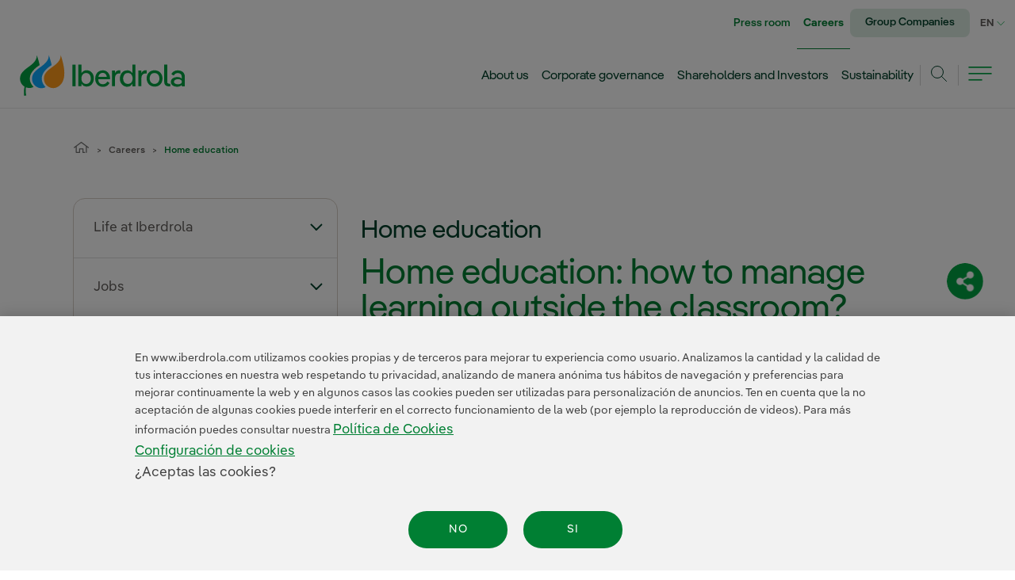

--- FILE ---
content_type: text/html;charset=UTF-8
request_url: https://www.iberdrola.com/talent/home-education-pros-cons
body_size: 46715
content:




































	
		
			<!DOCTYPE html>






























































<html class="ltr " dir="ltr" lang="en-US">
<head>

	<!-- Google Tag Manager -->
<script>(function(w,d,s,l,i){w[l]=w[l]||[];w[l].push({'gtm.start':new Date().getTime(),event:'gtm.js'});var f=d.getElementsByTagName(s)[0],j=d.createElement(s),dl=l!='dataLayer'?'&l='+l:'';j.async=true;j.src='https://www.googletagmanager.com/gtm.js?id='+i+dl;f.parentNode.insertBefore(j,f);})(window,document,'script','dataLayer','GTM-PZL8F9');</script>
<!-- End Google Tag Manager -->

	<link rel="stylesheet" href="/combo/?minifierType=css&t=1768897554000&/o/iberdrola-corporativo-theme/css/fonts_iberdrola.css" as="style">
	<title>What is Homeschooling, Pros and Cons - Iberdrola</title>

	<meta content="initial-scale=1.0, width=device-width" name="viewport" />








		













		
		
		
		




	

		


		
		
		
		






		
		
		
		












		
			

























































<meta content="text/html; charset=UTF-8" http-equiv="content-type" />









<meta content="Homeschooling is on the rise in these times of pandemic. We explain what it is, how it works and its benefits and disadvantages." lang="en-US" name="description" />


<script data-senna-track="permanent" src="/combo?browserId=other&minifierType=js&languageId=en_US&t=1768901125198&/o/frontend-js-jquery-web/jquery/jquery.min.js&/o/frontend-js-jquery-web/jquery/bootstrap.bundle.min.js&/o/frontend-js-jquery-web/jquery/collapsible_search.js&/o/frontend-js-jquery-web/jquery/fm.js&/o/frontend-js-jquery-web/jquery/form.js&/o/frontend-js-jquery-web/jquery/popper.min.js&/o/frontend-js-jquery-web/jquery/side_navigation.js" type="text/javascript"></script>
<link data-senna-track="permanent" href="/o/frontend-theme-font-awesome-web/css/main.css" rel="stylesheet" type="text/css" />


<link href="https://www.iberdrola.com/o/iberdrola-corporativo-theme/images/favicon.ico" rel="icon" />





	

		
			
				
			
		

	

		
			
				
			
			

	

		
			
				
			
			

	

		
			
				
			
			

	

		
			
				
			
			

	





<link class="lfr-css-file" data-senna-track="temporary" href="https://www.iberdrola.com/o/iberdrola-corporativo-theme/css/clay.css?browserId=other&amp;themeId=iberdrolacorporativo_WAR_iberdrolacorporativotheme&amp;minifierType=css&amp;languageId=en_US&amp;t=1768897554000" id="liferayAUICSS" rel="stylesheet" type="text/css" />



<link data-senna-track="temporary" href="/o/frontend-css-web/main.css?browserId=other&amp;themeId=iberdrolacorporativo_WAR_iberdrolacorporativotheme&amp;minifierType=css&amp;languageId=en_US&amp;t=1768901106247" id="liferayPortalCSS" rel="stylesheet" type="text/css" />









	

	





	



	

		<link data-senna-track="temporary" href="/combo?browserId=other&amp;minifierType=&amp;themeId=iberdrolacorporativo_WAR_iberdrolacorporativotheme&amp;languageId=en_US&amp;com_iberdrola_wcorp_compartir_rrss_CompartirRrssPortlet:%2Fcss%2FfuncionalidadesCompartirSubhomeRRSS.css&amp;com_iberdrola_wcorp_compartir_rrss_CompartirRrssPortlet:%2Fcss%2FcompartirSubhomeRRSS.css&amp;com_iberdrola_wcorp_newsletter_NewsletterPortlet_INSTANCE_SMsadthaB9DH:%2Fcss%2Fnewsletter.css&amp;com_liferay_journal_content_web_portlet_JournalContentPortlet_INSTANCE_NmLsCLMTKoN6:%2Fcss%2Fmain.css&amp;com_liferay_portal_search_web_search_bar_portlet_SearchBarPortlet_INSTANCE_templateSearch:%2Fcss%2Fmain.css&amp;com_liferay_product_navigation_product_menu_web_portlet_ProductMenuPortlet:%2Fcss%2Fmain.css&amp;com_liferay_product_navigation_user_personal_bar_web_portlet_ProductNavigationUserPersonalBarPortlet:%2Fcss%2Fmain.css&amp;com_liferay_site_navigation_menu_web_portlet_SiteNavigationMenuPortlet:%2Fcss%2Fmain.css&amp;t=1768897554000" id="dcb10655" rel="stylesheet" type="text/css" />

	







<script data-senna-track="temporary" type="text/javascript">
	// <![CDATA[
		var Liferay = Liferay || {};

		Liferay.Browser = {
			acceptsGzip: function() {
				return false;
			},

			

			getMajorVersion: function() {
				return 131.0;
			},

			getRevision: function() {
				return '537.36';
			},
			getVersion: function() {
				return '131.0';
			},

			

			isAir: function() {
				return false;
			},
			isChrome: function() {
				return true;
			},
			isEdge: function() {
				return false;
			},
			isFirefox: function() {
				return false;
			},
			isGecko: function() {
				return true;
			},
			isIe: function() {
				return false;
			},
			isIphone: function() {
				return false;
			},
			isLinux: function() {
				return false;
			},
			isMac: function() {
				return true;
			},
			isMobile: function() {
				return false;
			},
			isMozilla: function() {
				return false;
			},
			isOpera: function() {
				return false;
			},
			isRtf: function() {
				return true;
			},
			isSafari: function() {
				return true;
			},
			isSun: function() {
				return false;
			},
			isWebKit: function() {
				return true;
			},
			isWindows: function() {
				return false;
			}
		};

		Liferay.Data = Liferay.Data || {};

		Liferay.Data.ICONS_INLINE_SVG = true;

		Liferay.Data.NAV_SELECTOR = '#navigation';

		Liferay.Data.NAV_SELECTOR_MOBILE = '#navigationCollapse';

		Liferay.Data.isCustomizationView = function() {
			return false;
		};

		Liferay.Data.notices = [
			null

			

			
		];

		Liferay.PortletKeys = {
			DOCUMENT_LIBRARY: 'com_liferay_document_library_web_portlet_DLPortlet',
			DYNAMIC_DATA_MAPPING: 'com_liferay_dynamic_data_mapping_web_portlet_DDMPortlet',
			ITEM_SELECTOR: 'com_liferay_item_selector_web_portlet_ItemSelectorPortlet'
		};

		Liferay.PropsValues = {
			JAVASCRIPT_SINGLE_PAGE_APPLICATION_TIMEOUT: 0,
			NTLM_AUTH_ENABLED: false,
			UPLOAD_SERVLET_REQUEST_IMPL_MAX_SIZE: 1073741824
		};

		Liferay.ThemeDisplay = {

			

			
				getLayoutId: function() {
					return '831';
				},

				

				getLayoutRelativeControlPanelURL: function() {
					return '/group/guest/~/control_panel/manage';
				},

				getLayoutRelativeURL: function() {
					return '/talent/home-education-pros-cons';
				},
				getLayoutURL: function() {
					return 'https://www.iberdrola.com/talent/home-education-pros-cons';
				},
				getParentLayoutId: function() {
					return '3819';
				},
				isControlPanel: function() {
					return false;
				},
				isPrivateLayout: function() {
					return 'false';
				},
				isVirtualLayout: function() {
					return false;
				},
			

			getBCP47LanguageId: function() {
				return 'en-US';
			},
			getCanonicalURL: function() {

				

				return 'https\x3a\x2f\x2fwww\x2eiberdrola\x2ecom\x2ftalento\x2feducacion-en-casa-ventajas-inconvenientes';
			},
			getCDNBaseURL: function() {
				return 'https://www.iberdrola.com';
			},
			getCDNDynamicResourcesHost: function() {
				return '';
			},
			getCDNHost: function() {
				return '';
			},
			getCompanyGroupId: function() {
				return '20129';
			},
			getCompanyId: function() {
				return '20102';
			},
			getDefaultLanguageId: function() {
				return 'es_ES';
			},
			getDoAsUserIdEncoded: function() {
				return '';
			},
			getLanguageId: function() {
				return 'en_US';
			},
			getParentGroupId: function() {
				return '20125';
			},
			getPathContext: function() {
				return '';
			},
			getPathImage: function() {
				return '/image';
			},
			getPathJavaScript: function() {
				return '/o/frontend-js-web';
			},
			getPathMain: function() {
				return '/c';
			},
			getPathThemeImages: function() {
				return 'https://www.iberdrola.com/o/iberdrola-corporativo-theme/images';
			},
			getPathThemeRoot: function() {
				return '/o/iberdrola-corporativo-theme';
			},
			getPlid: function() {
				return '849';
			},
			getPortalURL: function() {
				return 'https://www.iberdrola.com';
			},
			getRealUserId: function() {
				return '20106';
			},
			getScopeGroupId: function() {
				return '20125';
			},
			getScopeGroupIdOrLiveGroupId: function() {
				return '20125';
			},
			getSessionId: function() {
				return '';
			},
			getSiteAdminURL: function() {
				return 'https://www.iberdrola.com/group/guest/~/control_panel/manage?p_p_lifecycle=0&p_p_state=maximized&p_p_mode=view';
			},
			getSiteGroupId: function() {
				return '20125';
			},
			getURLControlPanel: function() {
				return '/group/control_panel?refererPlid=849';
			},
			getURLHome: function() {
				return 'https\x3a\x2f\x2fwww\x2eiberdrola\x2ecom\x2fweb\x2fguest';
			},
			getUserEmailAddress: function() {
				return '';
			},
			getUserId: function() {
				return '20106';
			},
			getUserName: function() {
				return '';
			},
			isAddSessionIdToURL: function() {
				return false;
			},
			isImpersonated: function() {
				return false;
			},
			isSignedIn: function() {
				return false;
			},

			isStagedPortlet: function() {
				
					
						return false;
					
				
			},

			isStateExclusive: function() {
				return false;
			},
			isStateMaximized: function() {
				return false;
			},
			isStatePopUp: function() {
				return false;
			}
		};

		var themeDisplay = Liferay.ThemeDisplay;

		Liferay.AUI = {

			

			getAvailableLangPath: function() {
				return 'available_languages.jsp?browserId=other&themeId=iberdrolacorporativo_WAR_iberdrolacorporativotheme&colorSchemeId=01&minifierType=js&languageId=en_US&t=1768926018168';
			},
			getCombine: function() {
				return true;
			},
			getComboPath: function() {
				return '/combo/?browserId=other&minifierType=&languageId=en_US&t=1768901162313&';
			},
			getDateFormat: function() {
				return '%m/%d/%Y';
			},
			getEditorCKEditorPath: function() {
				return '/o/frontend-editor-ckeditor-web';
			},
			getFilter: function() {
				var filter = 'raw';

				
					
						filter = 'min';
					
					

				return filter;
			},
			getFilterConfig: function() {
				var instance = this;

				var filterConfig = null;

				if (!instance.getCombine()) {
					filterConfig = {
						replaceStr: '.js' + instance.getStaticResourceURLParams(),
						searchExp: '\\.js$'
					};
				}

				return filterConfig;
			},
			getJavaScriptRootPath: function() {
				return '/o/frontend-js-web';
			},
			getLangPath: function() {
				return 'aui_lang.jsp?browserId=other&themeId=iberdrolacorporativo_WAR_iberdrolacorporativotheme&colorSchemeId=01&minifierType=js&languageId=en_US&t=1768901162313';
			},
			getPortletRootPath: function() {
				return '/html/portlet';
			},
			getStaticResourceURLParams: function() {
				return '?browserId=other&minifierType=&languageId=en_US&t=1768901162313';
			}
		};

		Liferay.authToken = 'F10KEOtO';

		

		Liferay.currentURL = '\x2ftalent\x2fhome-education-pros-cons';
		Liferay.currentURLEncoded = '\x252Ftalent\x252Fhome-education-pros-cons';
	// ]]>
</script>

<script src="/o/js_loader_config?t=1768901125238" type="text/javascript"></script>
<script data-senna-track="permanent" src="/combo?browserId=other&minifierType=js&languageId=en_US&t=1768901162313&/o/frontend-js-web/loader/config.js&/o/frontend-js-web/loader/loader.js&/o/frontend-js-web/aui/aui/aui.js&/o/frontend-js-web/aui/aui-base-html5-shiv/aui-base-html5-shiv.js&/o/frontend-js-web/liferay/browser_selectors.js&/o/frontend-js-web/liferay/modules.js&/o/frontend-js-web/liferay/aui_sandbox.js&/o/frontend-js-web/misc/svg4everybody.js&/o/frontend-js-web/aui/arraylist-add/arraylist-add.js&/o/frontend-js-web/aui/arraylist-filter/arraylist-filter.js&/o/frontend-js-web/aui/arraylist/arraylist.js&/o/frontend-js-web/aui/array-extras/array-extras.js&/o/frontend-js-web/aui/array-invoke/array-invoke.js&/o/frontend-js-web/aui/attribute-base/attribute-base.js&/o/frontend-js-web/aui/attribute-complex/attribute-complex.js&/o/frontend-js-web/aui/attribute-core/attribute-core.js&/o/frontend-js-web/aui/attribute-observable/attribute-observable.js&/o/frontend-js-web/aui/attribute-extras/attribute-extras.js&/o/frontend-js-web/aui/base-base/base-base.js&/o/frontend-js-web/aui/base-pluginhost/base-pluginhost.js&/o/frontend-js-web/aui/classnamemanager/classnamemanager.js&/o/frontend-js-web/aui/datatype-xml-format/datatype-xml-format.js&/o/frontend-js-web/aui/datatype-xml-parse/datatype-xml-parse.js&/o/frontend-js-web/aui/dom-base/dom-base.js&/o/frontend-js-web/aui/dom-core/dom-core.js&/o/frontend-js-web/aui/dom-screen/dom-screen.js&/o/frontend-js-web/aui/dom-style/dom-style.js&/o/frontend-js-web/aui/event-base/event-base.js&/o/frontend-js-web/aui/event-custom-base/event-custom-base.js&/o/frontend-js-web/aui/event-custom-complex/event-custom-complex.js&/o/frontend-js-web/aui/event-delegate/event-delegate.js&/o/frontend-js-web/aui/event-focus/event-focus.js&/o/frontend-js-web/aui/event-hover/event-hover.js&/o/frontend-js-web/aui/event-key/event-key.js&/o/frontend-js-web/aui/event-mouseenter/event-mouseenter.js&/o/frontend-js-web/aui/event-mousewheel/event-mousewheel.js" type="text/javascript"></script>
<script data-senna-track="permanent" src="/combo?browserId=other&minifierType=js&languageId=en_US&t=1768901162313&/o/frontend-js-web/aui/event-outside/event-outside.js&/o/frontend-js-web/aui/event-resize/event-resize.js&/o/frontend-js-web/aui/event-simulate/event-simulate.js&/o/frontend-js-web/aui/event-synthetic/event-synthetic.js&/o/frontend-js-web/aui/intl/intl.js&/o/frontend-js-web/aui/io-base/io-base.js&/o/frontend-js-web/aui/io-form/io-form.js&/o/frontend-js-web/aui/io-queue/io-queue.js&/o/frontend-js-web/aui/io-upload-iframe/io-upload-iframe.js&/o/frontend-js-web/aui/io-xdr/io-xdr.js&/o/frontend-js-web/aui/json-parse/json-parse.js&/o/frontend-js-web/aui/json-stringify/json-stringify.js&/o/frontend-js-web/aui/node-base/node-base.js&/o/frontend-js-web/aui/node-core/node-core.js&/o/frontend-js-web/aui/node-event-delegate/node-event-delegate.js&/o/frontend-js-web/aui/node-event-simulate/node-event-simulate.js&/o/frontend-js-web/aui/node-focusmanager/node-focusmanager.js&/o/frontend-js-web/aui/node-pluginhost/node-pluginhost.js&/o/frontend-js-web/aui/node-screen/node-screen.js&/o/frontend-js-web/aui/node-style/node-style.js&/o/frontend-js-web/aui/oop/oop.js&/o/frontend-js-web/aui/plugin/plugin.js&/o/frontend-js-web/aui/pluginhost-base/pluginhost-base.js&/o/frontend-js-web/aui/pluginhost-config/pluginhost-config.js&/o/frontend-js-web/aui/querystring-stringify-simple/querystring-stringify-simple.js&/o/frontend-js-web/aui/queue-promote/queue-promote.js&/o/frontend-js-web/aui/selector-css2/selector-css2.js&/o/frontend-js-web/aui/selector-css3/selector-css3.js&/o/frontend-js-web/aui/selector-native/selector-native.js&/o/frontend-js-web/aui/selector/selector.js&/o/frontend-js-web/aui/widget-base/widget-base.js&/o/frontend-js-web/aui/widget-htmlparser/widget-htmlparser.js&/o/frontend-js-web/aui/widget-skin/widget-skin.js&/o/frontend-js-web/aui/widget-uievents/widget-uievents.js&/o/frontend-js-web/aui/yui-throttle/yui-throttle.js&/o/frontend-js-web/aui/aui-base-core/aui-base-core.js" type="text/javascript"></script>
<script data-senna-track="permanent" src="/combo?browserId=other&minifierType=js&languageId=en_US&t=1768901162313&/o/frontend-js-web/aui/aui-base-lang/aui-base-lang.js&/o/frontend-js-web/aui/aui-classnamemanager/aui-classnamemanager.js&/o/frontend-js-web/aui/aui-component/aui-component.js&/o/frontend-js-web/aui/aui-debounce/aui-debounce.js&/o/frontend-js-web/aui/aui-delayed-task-deprecated/aui-delayed-task-deprecated.js&/o/frontend-js-web/aui/aui-event-base/aui-event-base.js&/o/frontend-js-web/aui/aui-event-input/aui-event-input.js&/o/frontend-js-web/aui/aui-form-validator/aui-form-validator.js&/o/frontend-js-web/aui/aui-node-base/aui-node-base.js&/o/frontend-js-web/aui/aui-node-html5/aui-node-html5.js&/o/frontend-js-web/aui/aui-selector/aui-selector.js&/o/frontend-js-web/aui/aui-timer/aui-timer.js&/o/frontend-js-web/liferay/dependency.js&/o/frontend-js-web/liferay/dom_task_runner.js&/o/frontend-js-web/liferay/events.js&/o/frontend-js-web/liferay/language.js&/o/frontend-js-web/liferay/lazy_load.js&/o/frontend-js-web/liferay/liferay.js&/o/frontend-js-web/liferay/util.js&/o/frontend-js-web/liferay/global.bundle.js&/o/frontend-js-web/liferay/portal.js&/o/frontend-js-web/liferay/portlet.js&/o/frontend-js-web/liferay/workflow.js&/o/frontend-js-web/liferay/form.js&/o/frontend-js-web/liferay/form_placeholders.js&/o/frontend-js-web/liferay/icon.js&/o/frontend-js-web/liferay/menu.js&/o/frontend-js-web/liferay/notice.js&/o/frontend-js-web/liferay/poller.js&/o/frontend-js-web/aui/async-queue/async-queue.js&/o/frontend-js-web/aui/base-build/base-build.js&/o/frontend-js-web/aui/cookie/cookie.js&/o/frontend-js-web/aui/event-touch/event-touch.js&/o/frontend-js-web/aui/overlay/overlay.js&/o/frontend-js-web/aui/querystring-stringify/querystring-stringify.js&/o/frontend-js-web/aui/widget-child/widget-child.js&/o/frontend-js-web/aui/widget-position-align/widget-position-align.js&/o/frontend-js-web/aui/widget-position-constrain/widget-position-constrain.js&/o/frontend-js-web/aui/widget-position/widget-position.js" type="text/javascript"></script>
<script data-senna-track="permanent" src="/combo?browserId=other&minifierType=js&languageId=en_US&t=1768901162313&/o/frontend-js-web/aui/widget-stack/widget-stack.js&/o/frontend-js-web/aui/widget-stdmod/widget-stdmod.js&/o/frontend-js-web/aui/aui-aria/aui-aria.js&/o/frontend-js-web/aui/aui-io-plugin-deprecated/aui-io-plugin-deprecated.js&/o/frontend-js-web/aui/aui-io-request/aui-io-request.js&/o/frontend-js-web/aui/aui-loading-mask-deprecated/aui-loading-mask-deprecated.js&/o/frontend-js-web/aui/aui-overlay-base-deprecated/aui-overlay-base-deprecated.js&/o/frontend-js-web/aui/aui-overlay-context-deprecated/aui-overlay-context-deprecated.js&/o/frontend-js-web/aui/aui-overlay-manager-deprecated/aui-overlay-manager-deprecated.js&/o/frontend-js-web/aui/aui-overlay-mask-deprecated/aui-overlay-mask-deprecated.js&/o/frontend-js-web/aui/aui-parse-content/aui-parse-content.js&/o/frontend-js-web/liferay/layout_exporter.js&/o/frontend-js-web/liferay/session.js&/o/frontend-js-web/liferay/deprecated.js" type="text/javascript"></script>




	

	<script data-senna-track="temporary" src="/o/js_bundle_config?t=1768901144700" type="text/javascript"></script>


<script data-senna-track="temporary" type="text/javascript">
	// <![CDATA[
		
			
				
		

		

		
	// ]]>
</script>





	
		

			

			
		
		



	
		

			

			
		
	












	

	





	



	













	    <style data-senna-track="temporary">
        .menu3-vertical.parent-selected, .menu4-vertical.parent-selected {
            display: block;
        }

        #decMenuVertical a.rotated {
            -moz-transform: rotate(-180deg);
            -o-transform: rotate(-180deg);
            -webkit-transform: rotate(-180deg);
            transform: rotate(-180deg);
        }

        .menu3-vertical:not([style*="display: block"]),
        .menu4-vertical:not([style*="display: block"]) {
             display: none;
        }
        
        @media(max-width:959px) {
            div#decMenuVertical {
                display: none;
            }
        }
    </style>
<style data-senna-track="temporary">
.contenidoTituloH1 {
    margin-top:24px !important;
}
.contenidoInterior h1#h1-interior {
    font-family: IberPangea, sans-serif !important;
    font-size: 32px !important;
    border: none !important;
    line-height: 36px !important;
    letter-spacing: 0px !important;
    color: #00402A !important;
    padding-left: 0em !important;
    margin-bottom: 14px !important;
}
@media screen and (max-width: 47.95em) {
        .contenidoInterior h1#h1-interior {
            font-size: 26px !important;
        }
    }
#decPagination div.contenidoTituloH1{
    max-width:980px;
    margin: 0 auto 25px;
}
#decPagination div.contenidoTituloH1 h1{
    font-family:IberPangea Medium, sans-serif;
    font-size: 32px;
    line-height:36px;
    color:#00402A;
}
@media all and (max-width:500px){
    #decPagination div.contenidoTituloH1 h1{
        font-size: 26px;
        line-height:36px;
    }
}

</style>
<style data-senna-track="temporary">
    div.contenidoCentrado div.contenidoInterior div.containerInterior p.tag-categorias a.tag-categoria:focus{
        outline: 2px solid rgba(0, 0, 0, 0.7) !important;
    }
    p.tag-categorias > .tag-categoria {
        width: auto !important;
        max-width: inherit !important;
    }
    
    div.faldon h2 {
        width: 100%;
        float: left;
        font-size: 1.26em;
        font-family: IberPangeaText Light, sans-serif;
        margin-bottom: 2em;
        border-bottom: 1px solid #e0e0e0;
        padding-bottom: .8em;
        color: #427314 !important;

        line-height: 1.35em;
        margin-top: .75em;
    }
    .contenidoInterior div.faldon h2+ul li:before {
        margin: .15em 0 0 -1.75em;
        font-size: 1em;
    }
    .cursiva_texto {
        font-style: italic;
    }
    .contenidoInterior h1 {
		font-family: 'IberPangea', sans-serif !important;
		font-size: 32px !important;
		border: none !important;
		line-height: 36px !important;
		letter-spacing: 0px !important;
		color: #00402A !important;
		padding-left: 0em !important;
		margin-bottom: 14px !important;
	}
    p span.table a.enlace-actualidad[href*="/tag/"],
    p span.table a.enlace-actualidad[href*="/label/"],
    p.tag-categorias a.tag-categoria[href*="/tag/"],
    p.tag-categorias a.tag-categoria[href*="/label/"]{
        line-height: 23px !important;
    }
    .contenidoInterior #contenidoEntradilla p.entradilla {
        font-family: IberPangeaText, sans-serif !important;
        font-size: 17px !important;
        line-height: 23px !important;
        font-weight: 700;
        color: #615D5A !important;
        margin-top: 2em;
    }
      
    .contenidoInterior h2#subtitulo{
        font-family: 'IberPangea', sans-serif !important;
        margin-bottom: 0.4em;
    }
   #decPagination div.containerInterior{
        max-width:980px;
        margin:0 auto 25px;
    }
    #decPagination div.containerInterior h1#titulo{
        font-family:"Iberpangea Medium";
        font-size:32px;
        line-height:36px;
        color:#00402A;
        text-transform:none;
        border-left:none;
        margin-top:20px;
    }
    #decPagination div.containerInterior h2#subtitulo{
        font-family:"Iberpangea Medium";
        font-size:45px;
        line-height:45px;
        color:#007F33;
        margin-bottom:20px;
    }
    #decPagination div.containerInterior p.tag-categorias{
        margin-bottom:30px !important;
    }
    #decPagination div.containerInterior p.tag-categorias a.tag-categoria{
        margin-right:20px;
        color:#00402A;
    }
    #decPagination div.containerInterior div#contenidoEntradilla p.entradilla{
        font-family:"IberpangeaText";
        font-size:20px ;
        line-height:26px;
        color:#615D5A;
    }
    @media all and (max-width:500px){
        #decPagination div.containerInterior h1#titulo{
            font-size:26px;
            line-height:36px;
        }
        #decPagination div.containerInterior h2#subtitulo{
            font-size:35px;
            line-height:35px;
            margin-bottom:20px;
        }
        #decPagination div.containerInterior div#contenidoEntradilla p.entradilla{
            font-family:"IberpangeaText Bold";
            font-size:16px ;
            line-height:24px;
        }
    }
    @media screen and (max-width: 47.95em) {
        .contenidoInterior h1 {
            font-size: 26px !important;
        }
        .contenidoInterior h2#subtitulo{
            font-size: 35px;
            line-height: 35px;
            color: #007F33 !important;
            margin-bottom: 1em;
        }
        .contenidoInterior #contenidoEntradilla p.entradilla {
            margin-top: 0.8em;
        }
        .contenidoInterior #contenidoEntradilla p.entradilla {
            line-height: 24px !important;
        }
    }


</style>
<style data-senna-track="temporary">
.section-yvcc_ img{
	border-radius: 15px;
}
.imagen-descargable-texto{
    color: #615D5A !important;
    font-size: 14px;
    line-height: 18px;
    font-family: "IberPangeaText Italic", sans-serif;
}
.imagen-descargable-texto.font-italic {
    color: #615D5A !important;
    font-size: 14px;
    line-height: 18px;
    font-family: "IberPangeaText", sans-serif;
}
.img-descargable-ancho img{
    width:98%;
}
section.carrusel-section .carruCont .owl-carousel .owl-item .row.bloque-imagen-descargable{
    margin-bottom:10px !important;
}
@media (max-width:500px){
    .img-descargable-ancho img{
        width:100%;
        margin:0px;
    }
}
@media all and (min-width: 501px) and (max-width:800px){
   section.carrusel-section .carruCont div.multimedia-it .img-descargable-ancho img{
        width:100% !important;
        margin-left:0;
        height:300px;
        border-radius:15px;
    }
     .imagen-descargable-texto{
        margin-left:10px;
    }
   section.carrusel-section .carruCont div.bloque-imagen-descargable{
        padding-left:0;
    }
}
@media all and (min-width: 801px) and (max-width:900px){
    .img-descargable-ancho img{
        width:96%;
        margin-left:5px;
        height:416px;
    }
    .imagen-descargable-texto{
        margin-left:10px;
    }
}

        @media(max-width:767px){
.section-yvcc_{

        min-height:1px !important;
    }
}



@media screen and (max-width: 59.94em) and (min-width: 47.95em) {
.section-yvcc_{

        min-height:1px !important;
    }
}

@media(max-width:767px){
.section-yvcc_{

        min-height:1px;
    }
}



@media screen and (max-width: 59.94em) and (min-width: 47.95em) {
.section-yvcc_{

        min-height:1px;
    }
}


</style>
<style data-senna-track="temporary">
.section-hjpu_ img{
	border-radius: 15px;
}
.imagen-descargable-texto{
    color: #615D5A !important;
    font-size: 14px;
    line-height: 18px;
    font-family: "IberPangeaText Italic", sans-serif;
}
.imagen-descargable-texto.font-italic {
    color: #615D5A !important;
    font-size: 14px;
    line-height: 18px;
    font-family: "IberPangeaText", sans-serif;
}
.img-descargable-ancho img{
    width:98%;
}
section.carrusel-section .carruCont .owl-carousel .owl-item .row.bloque-imagen-descargable{
    margin-bottom:10px !important;
}
@media (max-width:500px){
    .img-descargable-ancho img{
        width:100%;
        margin:0px;
    }
}
@media all and (min-width: 501px) and (max-width:800px){
   section.carrusel-section .carruCont div.multimedia-it .img-descargable-ancho img{
        width:100% !important;
        margin-left:0;
        height:300px;
        border-radius:15px;
    }
     .imagen-descargable-texto{
        margin-left:10px;
    }
   section.carrusel-section .carruCont div.bloque-imagen-descargable{
        padding-left:0;
    }
}
@media all and (min-width: 801px) and (max-width:900px){
    .img-descargable-ancho img{
        width:96%;
        margin-left:5px;
        height:416px;
    }
    .imagen-descargable-texto{
        margin-left:10px;
    }
}

        @media(max-width:767px){
.section-hjpu_{

        min-height:1px !important;
    }
}



@media screen and (max-width: 59.94em) and (min-width: 47.95em) {
.section-hjpu_{

        min-height:1px !important;
    }
}

@media(max-width:767px){
.section-hjpu_{

        min-height:676px;
    }
}


@media screen and (max-width: 59.94em) and (min-width: 47.95em) {
.section-hjpu_{

        min-height:676px;
    }
}


</style>

		<script data-senna-track="temporary" src='https://www.google.com/recaptcha/api.js?render=6Ld5K-IZAAAAAHF6ri8j-WDQxGvO_D8yGV7k404V'></script>			
	









<link class="lfr-css-file" data-senna-track="temporary" href="https://www.iberdrola.com/o/iberdrola-corporativo-theme/css/main.css?browserId=other&amp;themeId=iberdrolacorporativo_WAR_iberdrolacorporativotheme&amp;minifierType=css&amp;languageId=en_US&amp;t=1768897554000" id="liferayThemeCSS" rel="stylesheet" type="text/css" />








	<style data-senna-track="temporary" type="text/css">

		

			

		

			

		

			

		

			

		

			

		

			

		

			

		

			

		

			

		

			

		

			

		

			

		

			

		

			

		

			

		

			

		

			

		

			

		

			

		

			

		

			

		

			

		

			

		

			

		

			

		

			

		

			

		

			

		

	</style>


<script type="text/javascript">
// <![CDATA[
Liferay.Loader.require('frontend-js-spa-web@3.0.56/liferay/init.es', function(frontendJsSpaWeb3056LiferayInitEs) {
(function(){
var frontendJsSpaWebLiferayInitEs = frontendJsSpaWeb3056LiferayInitEs;
(function() {var $ = AUI.$;var _ = AUI._;

Liferay.SPA = Liferay.SPA || {};
Liferay.SPA.cacheExpirationTime = 0;
Liferay.SPA.clearScreensCache = false;
Liferay.SPA.debugEnabled = false;
Liferay.SPA.excludedPaths = ["/c/document_library","/documents","/image","/"];
Liferay.SPA.loginRedirect = '';
Liferay.SPA.navigationExceptionSelectors = ':not([target="_blank"]):not([data-senna-off]):not([data-resource-href]):not([data-cke-saved-href]):not([data-cke-saved-href])';
Liferay.SPA.requestTimeout = 0;
Liferay.SPA.userNotification = {
	message: 'It looks like this is taking longer than expected.',
	timeout: 30000,
	title: 'Oops'
};

frontendJsSpaWebLiferayInitEs.default.init(
	function(app) {
		app.setPortletsBlacklist({"soccom_buscador_mini_BuscadorMiniPortlet":true,"com_liferay_nested_portlets_web_portlet_NestedPortletsPortlet":true,"com_liferay_site_navigation_directory_web_portlet_SitesDirectoryPortlet":true,"socdislf_MapaConsumoController":true,"soccom_buscador_SoccomBuscadorPortlet":true,"socdislf_ChatbotController":true,"com_iberdrola_wcorp_buscador_BuscadorPortlet":true,"socdislf_CalculadoraPotenciaController":true,"com_liferay_lcs_client_web_internal_portlet_LCSClientPortlet":true,"com_liferay_login_web_portlet_LoginPortlet":true,"socdislf_MapaCapacidadController":true,"com_iberdrola_wcorp_buscador_mini_BuscadorMiniPortlet":true,"com_liferay_login_web_portlet_FastLoginPortlet":true});
		app.setValidStatusCodes([221,490,494,499,491,492,493,495,220]);
	}
);})();})();
});
// ]]>
</script><link data-senna-track="permanent" href="https://www.iberdrola.com/combo?browserId=other&minifierType=css&languageId=en_US&t=1768901110270&/o/change-tracking-change-lists-indicator-theme-contributor/change_tracking_change_lists_indicator.css" rel="stylesheet" type = "text/css" />








<script data-senna-track="temporary" type="text/javascript">
	if (window.Analytics) {
		window._com_liferay_document_library_analytics_isViewFileEntry = false;
	}
</script>

























<script type="text/javascript">
// <![CDATA[
Liferay.on(
	'ddmFieldBlur', function(event) {
		if (window.Analytics) {
			Analytics.send(
				'fieldBlurred',
				'Form',
				{
					fieldName: event.fieldName,
					focusDuration: event.focusDuration,
					formId: event.formId,
					page: event.page
				}
			);
		}
	}
);

Liferay.on(
	'ddmFieldFocus', function(event) {
		if (window.Analytics) {
			Analytics.send(
				'fieldFocused',
				'Form',
				{
					fieldName: event.fieldName,
					formId: event.formId,
					page: event.page
				}
			);
		}
	}
);

Liferay.on(
	'ddmFormPageShow', function(event) {
		if (window.Analytics) {
			Analytics.send(
				'pageViewed',
				'Form',
				{
					formId: event.formId,
					page: event.page,
					title: event.title
				}
			);
		}
	}
);

Liferay.on(
	'ddmFormSubmit', function(event) {
		if (window.Analytics) {
			Analytics.send(
				'formSubmitted',
				'Form',
				{
					formId: event.formId
				}
			);
		}
	}
);

Liferay.on(
	'ddmFormView', function(event) {
		if (window.Analytics) {
			Analytics.send(
				'formViewed',
				'Form',
				{
					formId: event.formId,
					title: event.title
				}
			);
		}
	}
);
// ]]>
</script>



<meta content="true" name="images">




<meta content="true" name="files">

<meta content="true" name="infografias">

<meta content="true" name="videos">

<meta content="false" name="audios">





           <meta content="IBERDROLA CORPORATIVA" name="Author">

    








           <meta name="image_src" content="https://www.iberdrola.com/documents/20125/39730/EducacionEnCasa_363x205_RRSS.jpg">
           <meta name="image_url" content="https://www.iberdrola.com/documents/20125/39730/EducacionEnCasa_363x205_RRSS.jpg">
           <meta name="twitter:image" content="https://www.iberdrola.com/documents/20125/39730/EducacionEnCasa_363x205_RRSS.jpg">
           <meta property="og:image:secure_url" content="https://www.iberdrola.com/documents/20125/39730/EducacionEnCasa_363x205_RRSS.jpg">
           <meta property="og:image" content="https://www.iberdrola.com/documents/20125/39730/EducacionEnCasa_363x205_RRSS.jpg">
           <meta name="OgImgCompartir" content="https://www.iberdrola.com/documents/20125/39730/EducacionEnCasa_363x205_RRSS.jpg">

    




           <meta name="twitter:site" content="@Iberdrola">

    




           <meta property="og:site_name" content="Iberdrola">

    




           <meta name="og:title" content="Home education: how to manage learning outside the classroom?">

    





           <meta name="twitter:card" content="summary_large_image">

    





           <meta name="twitter:title" content="Home education: how to manage learning outside the classroom?">

    




           <meta property="og:description" content="The COVID-19 health crisis has taken its toll on all kinds of fields, including education. As a result, thousands of children are having to learn outside the classroom. Information and Communication Technology (ICT) has come a long way in the last few years and made it all possible, but it comes with pros and cons.">

    





           <meta name="twitter:description" content="The COVID-19 health crisis has taken its toll on all kinds of fields, including education. As a result, thousands of children are having to learn outside the classroom. Information and Communication Technology (ICT) has come a long way in the last few years and made it all possible, but it comes with pros and cons.">

    


	<link href="https://fonts.googleapis.com/css2?family=Oswald:wght@200;300;400;500;600&display=swap" rel="stylesheet preload" as="style">








			<script defer data-senna-track="permanent"
			src="/combo/?minifierType=js&t=1768897554000&/o/iberdrola-corporativo-theme/js/jquery-migrate-3.3.2.min.js&/o/iberdrola-corporativo-theme/js/main.js&/o/iberdrola-corporativo-theme/js/componentes/jquery-ui.custom.min.js&/o/iberdrola-corporativo-theme/js/componentes/jquery.waitforimages.min.js&/o/iberdrola-corporativo-theme/js/comun/web_jquery.swipetable.js&/o/iberdrola-corporativo-theme/js/comun/linksAccesibility.js&/o/iberdrola-corporativo-theme/js/comun/utilidades.js&/o/iberdrola-corporativo-theme/js/comun/colapsables.js&/o/iberdrola-corporativo-theme/js/comun/inicializacionTablas.js&/o/iberdrola-corporativo-theme/js/componentes/jquery.ui.touch-punch.min.js&/o/iberdrola-corporativo-theme/js/componentes/jquery.scrollbar.min.js&/o/iberdrola-corporativo-theme/js/HuellaDigital/youtube-api.js" type="text/javascript"></script>
			<script data-senna-track="permanent"
			src="/combo/?minifierType=js&t=1768897554000&/o/iberdrola-corporativo-theme/js/HuellaDigital/owl.carousel.js" type="text/javascript"></script>
			<script defer data-senna-track="temporary"
			src="/combo/?minifierType=js&t=1768897554000&/o/iberdrola-corporativo-theme/js/menu/menu.js&/o/iberdrola-corporativo-theme/js/menu/subMenu.js" type="text/javascript"></script>
<script>
	$("document").ready(function(){
		$(".modal-backdrop").remove();
		$(".modal-backdrop").hide();
	});
</script>

	

	                <link data-senna-track="permanent" href="/combo/?minifierType=css&t=1768897554000&/o/iberdrola-corporativo-theme/css/decoradores/decContenido.css&/o/iberdrola-corporativo-theme/css/modulos/home/actualidad.css&/o/iberdrola-corporativo-theme/css/decoradores/contenidoInterior.css&/o/iberdrola-corporativo-theme/css/comunes/colapsables.css&/o/iberdrola-corporativo-theme/css/modulos/teInteresa/teInteresa.css&/o/iberdrola-corporativo-theme/css/modulos/comun/formularios.css&/o/iberdrola-corporativo-theme/css/modulos/comun/capasModales.css&/o/iberdrola-corporativo-theme/css/interiores/toggle.css&/o/iberdrola-corporativo-theme/css/decoradores/decContenedorInterior.css&/o/iberdrola-corporativo-theme/css/modulos/home/botones.css&/o/iberdrola-corporativo-theme/css/comunes/style.css" rel="stylesheet">















			<link id="last-css" data-senna-track="permanent" href="/combo/?minifierType=css&t=1768897554000&/o/iberdrola-corporativo-theme/css/decoradores/menuVertical2.css" rel="stylesheet">
	<!-- Google Tag Manager (noscript) -->
<noscript><iframe src="https://www.googletagmanager.com/ns.html?id=GTM-PZL8F9"height="0" width="0" style="display:none;visibility:hidden"></iframe></noscript>
<!-- End Google Tag Manager (noscript) -->


	<link data-senna-track="temporary" href="https://www.iberdrola.com/talento/educacion-en-casa-ventajas-inconvenientes" hreflang="es" rel="alternate"><link data-senna-track="temporary" href="https://www.iberdrola.com/talent/home-education-pros-cons"  rel="canonical"><link data-senna-track="temporary" href="https://www.iberdrola.com/talento/educacion-en-casa-ventajas-inconvenientes"  hreflang="x-default" rel="alternate"><link data-senna-track="temporary" href="https://www.iberdrola.com/talent/home-education-pros-cons" hreflang="en" rel="alternate"><link data-senna-track="temporary" href="https://www.iberdrola.com/talentos/educacao-domiciliar-vantagens-desvantagens" hreflang="pt" rel="alternate">
	


                              <script>!function(e){var n="https://s.go-mpulse.net/boomerang/";if("False"=="True")e.BOOMR_config=e.BOOMR_config||{},e.BOOMR_config.PageParams=e.BOOMR_config.PageParams||{},e.BOOMR_config.PageParams.pci=!0,n="https://s2.go-mpulse.net/boomerang/";if(window.BOOMR_API_key="AY3K9-BU43X-2MSFX-2RSX6-HUBRG",function(){function e(){if(!o){var e=document.createElement("script");e.id="boomr-scr-as",e.src=window.BOOMR.url,e.async=!0,i.parentNode.appendChild(e),o=!0}}function t(e){o=!0;var n,t,a,r,d=document,O=window;if(window.BOOMR.snippetMethod=e?"if":"i",t=function(e,n){var t=d.createElement("script");t.id=n||"boomr-if-as",t.src=window.BOOMR.url,BOOMR_lstart=(new Date).getTime(),e=e||d.body,e.appendChild(t)},!window.addEventListener&&window.attachEvent&&navigator.userAgent.match(/MSIE [67]\./))return window.BOOMR.snippetMethod="s",void t(i.parentNode,"boomr-async");a=document.createElement("IFRAME"),a.src="about:blank",a.title="",a.role="presentation",a.loading="eager",r=(a.frameElement||a).style,r.width=0,r.height=0,r.border=0,r.display="none",i.parentNode.appendChild(a);try{O=a.contentWindow,d=O.document.open()}catch(_){n=document.domain,a.src="javascript:var d=document.open();d.domain='"+n+"';void(0);",O=a.contentWindow,d=O.document.open()}if(n)d._boomrl=function(){this.domain=n,t()},d.write("<bo"+"dy onload='document._boomrl();'>");else if(O._boomrl=function(){t()},O.addEventListener)O.addEventListener("load",O._boomrl,!1);else if(O.attachEvent)O.attachEvent("onload",O._boomrl);d.close()}function a(e){window.BOOMR_onload=e&&e.timeStamp||(new Date).getTime()}if(!window.BOOMR||!window.BOOMR.version&&!window.BOOMR.snippetExecuted){window.BOOMR=window.BOOMR||{},window.BOOMR.snippetStart=(new Date).getTime(),window.BOOMR.snippetExecuted=!0,window.BOOMR.snippetVersion=12,window.BOOMR.url=n+"AY3K9-BU43X-2MSFX-2RSX6-HUBRG";var i=document.currentScript||document.getElementsByTagName("script")[0],o=!1,r=document.createElement("link");if(r.relList&&"function"==typeof r.relList.supports&&r.relList.supports("preload")&&"as"in r)window.BOOMR.snippetMethod="p",r.href=window.BOOMR.url,r.rel="preload",r.as="script",r.addEventListener("load",e),r.addEventListener("error",function(){t(!0)}),setTimeout(function(){if(!o)t(!0)},3e3),BOOMR_lstart=(new Date).getTime(),i.parentNode.appendChild(r);else t(!1);if(window.addEventListener)window.addEventListener("load",a,!1);else if(window.attachEvent)window.attachEvent("onload",a)}}(),"".length>0)if(e&&"performance"in e&&e.performance&&"function"==typeof e.performance.setResourceTimingBufferSize)e.performance.setResourceTimingBufferSize();!function(){if(BOOMR=e.BOOMR||{},BOOMR.plugins=BOOMR.plugins||{},!BOOMR.plugins.AK){var n=""=="true"?1:0,t="",a="aoi4i7yccue6s2lqdcba-f-f0f6cf818-clientnsv4-s.akamaihd.net",i="false"=="true"?2:1,o={"ak.v":"39","ak.cp":"1552245","ak.ai":parseInt("991225",10),"ak.ol":"0","ak.cr":9,"ak.ipv":4,"ak.proto":"h2","ak.rid":"102d1aa","ak.r":51372,"ak.a2":n,"ak.m":"dscb","ak.n":"essl","ak.bpcip":"3.145.196.0","ak.cport":32778,"ak.gh":"2.17.209.228","ak.quicv":"","ak.tlsv":"tls1.3","ak.0rtt":"","ak.0rtt.ed":"","ak.csrc":"-","ak.acc":"","ak.t":"1768953986","ak.ak":"hOBiQwZUYzCg5VSAfCLimQ==Z/3JfkdaexDddgTotGmr3DwwDf/Dl0X8j4dh3hMqCfFKp/9AZqh53TcgfyPSvHeIp3fhvBw1ML6Mt4GxdJOPwQCBUkh+BUFjqEPxB8e0l5AcgJRTnBcJ2U/JxusUUzz71pecUJjJGQAj5JQJeJmtT/sYaokbO4pu6nM3nI9EChZlaJuoWv32FcJjB5i8nVMSfkBwHROXbWNdgeyf8mOHCoucfyaSLOT57uQDYdvKrOptPG2zMJTvvXNdL4xFg0XFpfmieJVL+vFxLhTFgCPsH29yfZjR5xb9fgiHVREz2/kGnjJw2xTSpNIKpU8yy7vMNWb8swKEo9bWadgAg2BiaKyAcE0rWX7NOsZcDhmZiNcV73Jok1f61kdPN6Eh/m+FhofN/36Oh4anRKsiS1FksuVyd6ufcN0Wo5lfprd9lmU=","ak.pv":"168","ak.dpoabenc":"","ak.tf":i};if(""!==t)o["ak.ruds"]=t;var r={i:!1,av:function(n){var t="http.initiator";if(n&&(!n[t]||"spa_hard"===n[t]))o["ak.feo"]=void 0!==e.aFeoApplied?1:0,BOOMR.addVar(o)},rv:function(){var e=["ak.bpcip","ak.cport","ak.cr","ak.csrc","ak.gh","ak.ipv","ak.m","ak.n","ak.ol","ak.proto","ak.quicv","ak.tlsv","ak.0rtt","ak.0rtt.ed","ak.r","ak.acc","ak.t","ak.tf"];BOOMR.removeVar(e)}};BOOMR.plugins.AK={akVars:o,akDNSPreFetchDomain:a,init:function(){if(!r.i){var e=BOOMR.subscribe;e("before_beacon",r.av,null,null),e("onbeacon",r.rv,null,null),r.i=!0}return this},is_complete:function(){return!0}}}}()}(window);</script></head>

<body class=" controls-visible  yui3-skin-sam guest-site signed-out public-page site">

<div class="quick-access-nav">
		<a href="#main-content" data-senna-off="true">Skip to main content</a>
</div>























































































					<script type="application/ld+json">
{
  "@context": "https://schema.org",
  "@type": "Article",
  "headline": "HOME EDUCATION",
  "image": "",  
  "author": {
    "@type": "Organization",
    "name": "Iberdrola",
    "url": "https://www.iberdrola.com/"
  },  
  "publisher": {
    "@type": "Organization",
    "name": "Iberdrola",
    "logo": {
      "@type": "ImageObject",
      "url": "https://www.iberdrola.com/o/iberdrola-corporativo-theme/images/menu/logoIberdrola.svg"
    }
  },
  "datePublished": "2021-04-22",
  "dateModified": "2021-04-22"
}
</script>

    


	

		                <script defer src="/combo/?minifierType=js&t=1768897554000&/o/iberdrola-corporativo-theme/js/menu/menuVertical.js&/o/iberdrola-corporativo-theme/js/comun/capasModales.js&/o/iberdrola-corporativo-theme/js/comun/mensajes.js&/o/iberdrola-corporativo-theme/js/newsletter/newsletter.js" type="text/javascript"></script>

	

	<div class="container-fluid" id="wrapper">












































	

	<div class="portlet-boundary portlet-boundary_com_iberdrola_wcorp_compartir_rrss_CompartirRrssPortlet_  portlet-static portlet-static-end decorate  " id="p_p_id_com_iberdrola_wcorp_compartir_rrss_CompartirRrssPortlet_">
		<span id="p_com_iberdrola_wcorp_compartir_rrss_CompartirRrssPortlet"></span>




	

	
		
			






































	
		
<section class="portlet" id="portlet_com_iberdrola_wcorp_compartir_rrss_CompartirRrssPortlet">


	<div class="portlet-content">

			<div class="autofit-float autofit-row portlet-header">



			</div>

		
			<div class=" portlet-content-container">
				


	<div class="portlet-body">



	
		
			
				
					



















































	

				

				
					
						


	

		














<div id="compartirRrss">
	<div class="rrss-container-new pull-right" role="region" aria-label="Share RRSS">
		<button class="drop-down-button-rrss" tabindex="0" aria-label="Button share" data-toggle="collapse" data-target="#lista-rrss" aria-expanded="false" aria-controls="lista-rrss"><span class="sr-only">Share:</span></button><span class="compartir-text">Share:</span>
		<ul class="lista-rrss" id="lista-rrss">
			<li class="opcion-rrss">
				<a href="#" target="_blank" rel="nofollow" title="I want to send by email" class="rollImagenSinClick compartirPaginaEmail ico-mostrardesktop compartirRRSSEmail">
					
						
							<img src="/o/iberdrola-corporativo-theme/images/compartir/email_green_reno.svg" alt="Email icon">
							<input type="hidden" value="/o/iberdrola-corporativo-theme/images/compartir/email_green_roll_reno.svg">
						
						
					<span class="ocultoInformacion">I want to send by email</span>
				</a>
				<a href="#" target="_blank" rel="nofollow" title="I want to send by email" class="rollImagenSinClick compartirPaginaEmail ico-mostrarmobile compartirRRSSEmail">
					
						
							<img src="/o/iberdrola-corporativo-theme/images/compartir/email_green_reno.svg" alt="email_mobile">
							<input type="hidden" value="/o/soccom-theme/images/rrss/email_green_reno.svg">
						
						
					<span class="ocultoInformacion">I want to send by email</span>
				</a>
			</li>
			<li class="opcion-rrss">
				<a href="https://www.ibdr.la/6hQnWfuvxN4Wm71v8" target="_blank" rel="nofollow" title="Share in LinkedIn. External link, opens in new window." class="rollImagenSinClick ico-mostrardesktop">
					
						
							<img src="/o/iberdrola-corporativo-theme/images/compartir/in_green_reno.svg" alt="LinkedIn icon">
							<input type="hidden" value="/o/iberdrola-corporativo-theme/images/compartir/in_green_roll_reno.svg">
						
						
					<span class="ocultoInformacion">LinkedIn</span>
				</a>
				<a href="https://www.ibdr.la/6hQnWfuvxN4Wm71v8" target="_blank" rel="nofollow" title="Share in LinkedIn. External link, opens in new window." class="rollImagenSinClick ico-mostrarmobile">
					
						
							<img src="/o/iberdrola-corporativo-theme/images/compartir/in_green_reno.svg" alt="linkedin-mobile">
							<input type="hidden" value="/o/iberdrola-corporativo-theme/images/compartir/in_green_roll_reno.svg">
						
						
					<span class="ocultoInformacion">LinkedIn</span>
				</a>
			</li>
			<li class="opcion-rrss">
				<a href="https://www.ibdr.la/VSc6qGTW5CkVS8y99" target="_blank" rel="nofollow" title="Share in Twitter.&nbsp;External link, opens in new window." class="rollImagenSinClick ico-mostrardesktop">
					
						
							<img src="/o/iberdrola-corporativo-theme/images/compartir/ico_twitter_green_reno.svg" alt="Twitter icon">
	                		<input type="hidden" value="/o/iberdrola-corporativo-theme/images/compartir/twitter_green_reno_nuevo_hover.svg">
						
						
					<span class="ocultoInformacion">Share in Twitter.</span>
				</a>
				<a href="https://www.ibdr.la/VSc6qGTW5CkVS8y99" target="_blank" rel="nofollow" title="Share in Twitter.&nbsp;External link, opens in new window." class="rollImagenSinClick ico-mostrarmobile">
					
						
							<img src="/o/iberdrola-corporativo-theme/images/compartir/ico_twitter_green_reno.svg" alt="twit-mobile">
							<input type="hidden" value="/o/iberdrola-corporativo-theme/images/compartir/twitter_green_reno_nuevo_hover.svg">
						
						
					<span class="ocultoInformacion">Share in Twitter.</span>
				</a>
			</li>
			<li class="opcion-rrss">
				<a href="https://www.ibdr.la/QwZ7SLnczTvVQ86a8" target="_blank" rel="nofollow" title="Share in Facebook.&nbsp;External link, opens in new window." class="rollImagenSinClick ico-mostrardesktop">
					
						
							<img class="ico-mostrardesktop" src="/o/iberdrola-corporativo-theme/images/compartir/fb_green_reno.svg" alt="Facebook icon">
	                		<input type="hidden" value="/o/iberdrola-corporativo-theme/images/compartir/fb_green_roll_reno.svg">
						
						
					<span class="ocultoInformacion">Share in Facebook.</span>
				</a>
				<a href="https://www.ibdr.la/QwZ7SLnczTvVQ86a8" target="_blank" rel="nofollow" title="Share in Facebook.&nbsp;External link, opens in new window." class="rollImagenSinClick ico-mostrarmobile">
					
						
							<img src="/o/iberdrola-corporativo-theme/images/compartir/fb_green_reno.svg" alt="facebook_mobile">
	                <input type="hidden" value="/o/iberdrola-corporativo-theme/images/compartir/fb_green_roll_reno.svg">
						
						
					<span class="ocultoInformacion">Share in Facebook.</span>
				</a>
			</li>
			<li class="opcion-rrss">
				<a href="whatsapp://send?text=https://www.ibdr.la/xPmBMfSn9fmCwNdx7" target="_blank" rel="nofollow" title="Whatsapp&nbsp;External link, opens in new window." class="rollImagenSinClick ico-mostrardesktop">
					
						
							<img src="/o/iberdrola-corporativo-theme/images/compartir/whatsapp_green_reno.svg" alt="whatsapp_green">
	                		<input type="hidden" value="/o/iberdrola-corporativo-theme/images/compartir/whatsapp.png">
						
						
					<span class="ocultoInformacion">Whatsapp</span>
				</a>
				<a href="whatsapp://send?text=https://www.ibdr.la/xPmBMfSn9fmCwNdx7" target="_blank" rel="nofollow" title="Whatsapp&nbsp;External link, opens in new window." class="rollImagenSinClick ico-mostrarmobile">
					
						
							<img src="/o/iberdrola-corporativo-theme/images/compartir/whatsapp_green_reno.svg" alt="whatsapp-mobile">
	                		<input type="hidden" value="/o/iberdrola-corporativo-theme/images/compartir/whatsapp_green_reno_roll.svg">
						
						
					<span class="ocultoInformacion">Whatsapp</span>
				</a>
			</li>
		</ul>
	</div>
</div>

<script type="text/javascript" >
	$(document).ready(function(){
		$(".compartirRRSSEmail").each(function(){
		    var link = "mailto:?subject=" + $('title').html() + "&body=" + document.location.toString();
		    $(this).attr("href", link);
	    });
	});
	
</script>

	
	
					
				
			
		
	
	


	</div>

			</div>
		
	</div>
</section>
	

		
		







	</div>







		
		<div id="fondoCapaModal"> </div>
		<div id="decContenedorInterior" class="decorator home-ticker-gris">



			

				<div id="decMenuSup sticky"> 
				

					<header class="contenedor-menu"> 
<div class="redesign menu_navegacion">
    <nav class="menu_secundario navbar navbar-light justify-content-end"  aria-label="Menú top" role="navigation">
                <div class="scroll-left" id="menu_top">
            <div>
                <ul class="navbar-nav mr-auto" aria-label="Top navigation menu">



































                    <li  class="nav-item  opcion-principal" id="layout_100">
                            <a class="nav-link link-loader link-opcion-principal menu-element nav-menu-item" href="https://www.iberdrola.com/press-room">
                                Press room
                            </a>                               
                    </li>





                    <li aria-current="page" class="nav-item activoP opcion-principal" id="layout_3819">
                            <a class="nav-link link-loader link-opcion-principal menu-element nav-menu-item" href="https://www.iberdrola.com/careers">
                                Careers
                            </a>                               
                    </li>






















































































































































































































































































































































































































































































































































































































































                    <li  class="nav-item  opcion-principal" id="layout_4543">
                            <a class="nav-link link-loader link-opcion-principal menu-element powerUp" href="https://www.iberdrola.com/group-companies">
                                Group Companies
                            </a>                               
                    </li>










                    <li class="nav-item">                     








































	

	<div class="portlet-boundary portlet-boundary_com_liferay_site_navigation_language_web_portlet_SiteNavigationLanguagePortlet_  portlet-static portlet-static-end decorate portlet-language " id="p_p_id_com_liferay_site_navigation_language_web_portlet_SiteNavigationLanguagePortlet_">
		<span id="p_com_liferay_site_navigation_language_web_portlet_SiteNavigationLanguagePortlet"></span>




	

	
		
			






































	
		
<section class="portlet" id="portlet_com_liferay_site_navigation_language_web_portlet_SiteNavigationLanguagePortlet">


	<div class="portlet-content">

			<div class="autofit-float autofit-row portlet-header">



			</div>

		
			<div class=" portlet-content-container">
				


	<div class="portlet-body">



	
		
			
				
					



















































	

				

				
					
						


	

		



































































	

	<div class="dropdown dropdownIdioma">
	
    

			
			
			
			
                <a href="javascript:void(0)" class="btn btn-link dropdown-toggle cabecera-izquierda-idiomas" type="button" data-toggle="dropdown" aria-haspopup="true" aria-expanded="false" title="english" aria-label="EN English">
                    <span>en</span>
                    <span class="caret-iberdrola"></span>
                </a>
                <ul class="dropdown-menu" aria-labelledby="dropdownMenu1" x-placement="bottom-start">
			
			
    
                    <li class="idiomaTop-es">
                            <a href="https://www.iberdrola.com/talento/educacion-en-casa-ventajas-inconvenientes"  title="español"  aria-label="ES Español">es</a>
                    </li>
                    <li class="idiomaTop-pt">
                            <a href="https://www.iberdrola.com/talentos/educacao-domiciliar-vantagens-desvantagens"  title="português"  aria-label="PT Português">pt</a>
                    </li>
                </ul>
</div>

    <style data-senna-track="temporary">
		.dropdownIdioma .dropdown-menu{
		    z-index:9999;
		}
		.dropdownIdioma a:focus{
            outline: 2px solid black !important;
        }
	</style>



	
	
					
				
			
		
	
	


	</div>

			</div>
		
	</div>
</section>
	

		
		







	</div>






                    </li>
                </ul>
            </div>
        </div>
    </nav>

<nav class="navbar menu_escritorio navbar-light" aria-label="Main menu" role="navigation"> 
    







































	

	<div class="portlet-boundary portlet-boundary_com_liferay_journal_content_web_portlet_JournalContentPortlet_  portlet-static portlet-static-end decorate portlet-journal-content " id="p_p_id_com_liferay_journal_content_web_portlet_JournalContentPortlet_INSTANCE_logo_">
		<span id="p_com_liferay_journal_content_web_portlet_JournalContentPortlet_INSTANCE_logo"></span>




	

	
		
			






































	
		
<section class="portlet" id="portlet_com_liferay_journal_content_web_portlet_JournalContentPortlet_INSTANCE_logo">


	<div class="portlet-content">

			<div class="autofit-float autofit-row portlet-header">



					<div class="autofit-col autofit-col-end">
						<div class="autofit-section">
							<div class="visible-interaction">
	
		

		

		

		
	
</div>
						</div>
					</div>
			</div>

		
			<div class=" portlet-content-container">
				


	<div class="portlet-body">



	
		
			
				
					



















































	

				

				
					
						


	

		
































	
	
		
			
			
				
					
					
					

						

						<div class="" data-fragments-editor-item-id="27901-1847700" data-fragments-editor-item-type="fragments-editor-mapped-item" >
							


















	
	
		<div class="journal-content-article " data-analytics-asset-id="1847698" data-analytics-asset-title="Logo" data-analytics-asset-type="web-content">
			

			

<div class="logoIberdrola">
    <a class="navbar-brand" href="https://www.iberdrola.com/home" title="Ir a Iberdrola" key="go-to-x">
      	<img class="imgLogoHeader" alt="Go to home page" data-fileentryid="3190791" src="/documents/20125/1847680/logo+iberdrola.svg/2b3683cb-411f-8be9-854f-052fa71fb136?t=1684924262457" />
     
    </a>
</div>

<style data-senna-track="temporary">
.menu_navegacion .imgLogoHeader {
    min-width: 228px !important;
}
@media all and (max-width: 760px) {
    .navbar-brand {
        max-width: 100%;
    }
    .imgLogoHeader{
        margin-top: -9px;
    } 
.menu_navegacion .imgLogoHeader {
  min-width: 150px !important;
    }
}
@media all and (max-width: 919px) {
   #menuPrincipal .dividerMenu, #menuPrincipal .mtN-22 {
        margin-top: 0px !important;
    }
    .dividerVMenu {
        margin-top: 0px !important;
    } 
}
@media all and (min-width: 992px) {
    .imgLogoHeader{
        margin-top: -12px !important;
    } 
}
</style>

		</div>

		

	




							
						</div>
					
				
			
		
	




	

	

	

	

	

	




	
	
					
				
			
		
	
	


	</div>

			</div>
		
	</div>
</section>
	

		
		







	</div>







	    <div id="menuPrincipal" class="menu_navegacion navbar row">
	        <div class="d-none d-lg-block" id="navbarPrincipal">
	            <ul class="navbar-nav mr-auto" aria-label="Main navigation menu">





                    <li  class="nav-item  opcion-principal" id="layout_29">
                            <a class="nav-link link-loader link-opcion-principal menu-element nav-menu-item" href="https://www.iberdrola.com/about-us">
                                About us
                            </a>                               
                    </li>





                    <li  class="nav-item  opcion-principal" id="layout_197">
                            <a class="nav-link link-loader link-opcion-principal menu-element nav-menu-item" href="https://www.iberdrola.com/corporate-governance">
                                Corporate governance
                            </a>                               
                    </li>





                    <li  class="nav-item  opcion-principal" id="layout_159">
                            <a class="nav-link link-loader link-opcion-principal menu-element nav-menu-item" href="https://www.iberdrola.com/shareholders-investors">
                                Shareholders and Investors
                            </a>                               
                    </li>





                    <li  class="nav-item  opcion-principal" id="layout_8">
                            <a class="nav-link link-loader link-opcion-principal menu-element nav-menu-item" href="https://www.iberdrola.com/sustainability">
                                Sustainability
                            </a>                               
                    </li>




















































































































































































































































































































































































































































































































































































































































































	            </ul>
	        </div>
	        <div class="dividerVMenu" style>
	        </div>
	        <div class="center-container buscadorIcon mtN-22"> 
	            <button 
					type="button" 
					class="collapsed btn btn_buscar" 
					data-toggle="collapse" 
					data-target="#menuFinder" 
					aria-controls="newSearchEngine" 
					aria-expanded="true" 
					aria-label="Search">
  						<img src="/o/iberdrola-corporativo-theme/images/menu/icono_buscar.svg" alt="Query">
  						<span class="sr-only">Search</span>
				</button>
	          </div>	
	        <div class="dividerVMenu" style>
	        </div> 
	        <div id="lenguaje">








































	

	<div class="portlet-boundary portlet-boundary_com_liferay_site_navigation_language_web_portlet_SiteNavigationLanguagePortlet_  portlet-static portlet-static-end decorate portlet-language " id="p_p_id_com_liferay_site_navigation_language_web_portlet_SiteNavigationLanguagePortlet_">
		<span id="p_com_liferay_site_navigation_language_web_portlet_SiteNavigationLanguagePortlet"></span>




	

	
		
			






































	
		
<section class="portlet" id="portlet_com_liferay_site_navigation_language_web_portlet_SiteNavigationLanguagePortlet">


	<div class="portlet-content">

			<div class="autofit-float autofit-row portlet-header">



			</div>

		
			<div class=" portlet-content-container">
				


	<div class="portlet-body">



	
		
			
				
					



















































	

				

				
					
						


	

		



































































	

	<div class="dropdown dropdownIdioma">
	
    

			
			
			
			
                <a href="javascript:void(0)" class="btn btn-link dropdown-toggle cabecera-izquierda-idiomas" type="button" data-toggle="dropdown" aria-haspopup="true" aria-expanded="false" title="english" aria-label="EN English">
                    <span>en</span>
                    <span class="caret-iberdrola"></span>
                </a>
                <ul class="dropdown-menu" aria-labelledby="dropdownMenu1" x-placement="bottom-start">
			
			
    
                    <li class="idiomaTop-es">
                            <a href="https://www.iberdrola.com/talento/educacion-en-casa-ventajas-inconvenientes"  title="español"  aria-label="ES Español">es</a>
                    </li>
                    <li class="idiomaTop-pt">
                            <a href="https://www.iberdrola.com/talentos/educacao-domiciliar-vantagens-desvantagens"  title="português"  aria-label="PT Português">pt</a>
                    </li>
                </ul>
</div>

    <style data-senna-track="temporary">
		.dropdownIdioma .dropdown-menu{
		    z-index:9999;
		}
		.dropdownIdioma a:focus{
            outline: 2px solid black !important;
        }
	</style>



	
	
					
				
			
		
	
	


	</div>

			</div>
		
	</div>
</section>
	

		
		







	</div>






	        </div>
	        <div class="dividerVMenu lenguaje" style>
	        </div> 
	        <div class="center-container">            
	            <button 
					type="button" 
					class="btn_hamburguesa navbar-toggler collapsed" 
					data-toggle="collapse" 
					data-target="#menuHamburguesa" 
					title="Display/hide the hamburger menu" 
					aria-controls="menuHamburguesa" 
					aria-expanded="false" 
					aria-label="Open or close the navigation menu"> 
	                	<span class="navbar-toggler-icon mtN-22">
	                	</span>
	            </button> 
	        </div> 
	    </div> 
	    <div class="nuevoBuscador d-none" id="newSearchEngine">

    







































	

	<div class="portlet-boundary portlet-boundary_com_iberdrola_wcorp_buscador_mini_BuscadorMiniPortlet_  portlet-static portlet-static-end decorate  " id="p_p_id_com_iberdrola_wcorp_buscador_mini_BuscadorMiniPortlet_INSTANCE_fNyoPG6TALDb_">
		<span id="p_com_iberdrola_wcorp_buscador_mini_BuscadorMiniPortlet_INSTANCE_fNyoPG6TALDb"></span>




	

	
		
			






































	
		
<section class="portlet" id="portlet_com_iberdrola_wcorp_buscador_mini_BuscadorMiniPortlet_INSTANCE_fNyoPG6TALDb">


	<div class="portlet-content">

			<div class="autofit-float autofit-row portlet-header">



			</div>

		
			<div class=" portlet-content-container">
				


	<div class="portlet-body">



	
		
			
				
					



















































	

				

				
					
						


	

		






























<div class="buscador_mini_wrapper">
	
		
			
			
			
		
			<div class="buscador-input center-container collapse show" id="buscador-input">
		        <form id="_com_iberdrola_wcorp_buscador_mini_BuscadorMiniPortlet_INSTANCE_fNyoPG6TALDb_formBusquedaMenu" class="buscador-form" action="https://www.iberdrola.com/talent/home-education-pros-cons?p_p_id=com_iberdrola_wcorp_buscador_mini_BuscadorMiniPortlet_INSTANCE_fNyoPG6TALDb&p_p_lifecycle=1&p_p_state=normal&p_p_mode=view&_com_iberdrola_wcorp_buscador_mini_BuscadorMiniPortlet_INSTANCE_fNyoPG6TALDb_javax.portlet.action=search&p_auth=F10KEOtO" method="post"> 
		            <fieldset class="buscador-fieldset"> 
		                <legend class="sr-only">Searching</legend> 
		                <div class="buscador-input-content center-vertically" style="margin-top: -4px;"> 
		                    <div class="input-group buscador-input-campo"> 
		                        <label for="txtBuscadorMenu" class="sr-only">Search Field What are you looking for?</label> 
		                        <input id="txtBuscadorMenu" name="_com_iberdrola_wcorp_buscador_mini_BuscadorMiniPortlet_INSTANCE_fNyoPG6TALDb_cadenaBusqueda" placeholder="What are you looking for?" cssClass="form-control input-buscador" type="search" value="" autocomplete="off" /> 
		                        <input type="submit" tabindex="-1" id="buscadorMenuSubmit" class="sr-only submit-buscador" value="Campo de bï¿½squeda"> 
		                        <span class="input-group-btn"> 
		                            <button type="button" 
										class="btn aspa-cerrar-btn" 
										data-toggle="collapse" 
										data-target="#buscador-input" 
										title="Hide the search form" 
										aria-expanded="true"> 
		                                	<img src="/o/iberdrola-corporativo-theme/images/menu/aspa-cerrar_green.svg" class="aspa-cerrar-green" alt="Hide Search"> 
		                                	<span class="sr-only">Hide Search</span> 
		                            </button> 
		                        </span> 
		                        
		                        <p role="heading" aria-level="2" class="sr-only">Search suggestions</p> 
		                        <ul id="suggestions" class="suggest-list" style="display: none;"></ul> 
		                    </div> 
		                </div> 
		            </fieldset> 
		        </form> 
		    </div>
		
		
</div>




<script type="text/javascript">
// <![CDATA[

	var tituloVentanaModalBuscador = '\u0053\u0065\u0061\u0072\u0063\u0068\u0020\u0045\u0072\u0072\u006f\u0072';

	$(document).ready(function(){
		$("#txtBuscadorMenu").autocomplete({
			minLength: 3,
			source: function(request, response) {
				$.ajax({ 
					url : 'https://www.iberdrola.com/talent/home-education-pros-cons?p_p_id=com_iberdrola_wcorp_buscador_mini_BuscadorMiniPortlet_INSTANCE_fNyoPG6TALDb&p_p_lifecycle=2&p_p_state=normal&p_p_mode=view&p_p_resource_id=%2Fbuscador%2Fautocomplete&p_p_cacheability=cacheLevelPage', 
					dataType: "json", 
					type : 'Get', 
					data : {
						_com_iberdrola_wcorp_buscador_mini_BuscadorMiniPortlet_INSTANCE_fNyoPG6TALDb_cadenaBusqueda : request.term
					}
				}).done(function(data) {
					if (data.respuesta.length > 0) {
						console.log(data);
			            response($.map(data.respuesta,function(item){
			            	return {label: item.titulo,value:item.titulo};
			            }));		          
					} else {
						// console.log("NO DATA");
						response([{value: "-", label:"\u004e\u006f\u0020\u0072\u0065\u0073\u0075\u006c\u0074\u0073\u0020\u0066\u006f\u0075\u006e\u0064\u0020\u0066\u006f\u0072\u0020\u0074\u0068\u0069\u0073\u0020\u0073\u0065\u0061\u0072\u0063\u0068\u002e\u0020\u0059\u006f\u0075\u0020\u0063\u0061\u006e\u0020\u0074\u0072\u0079\u0020\u0061\u0067\u0061\u0069\u006e\u0020\u0062\u0079\u0020\u0069\u006e\u0074\u0072\u006f\u0064\u0075\u0063\u0069\u006e\u0067\u0020\u0061\u0020\u0064\u0069\u0066\u0066\u0065\u0072\u0065\u006e\u0074\u0020\u0074\u0065\u0072\u006d\u0020\u0066\u006f\u0072\u0020\u0079\u006f\u0075\u0072\u0020\u0071\u0075\u0065\u0072\u0079\u002e"}]);
					}
				}).fail(function(jqXHR, textStatus, errorThrown) {
					// console.log("fail");
					response([{value: "-", label:"\u004e\u006f\u0020\u0072\u0065\u0073\u0075\u006c\u0074\u0073\u0020\u0066\u006f\u0075\u006e\u0064\u0020\u0066\u006f\u0072\u0020\u0074\u0068\u0069\u0073\u0020\u0073\u0065\u0061\u0072\u0063\u0068\u002e\u0020\u0059\u006f\u0075\u0020\u0063\u0061\u006e\u0020\u0074\u0072\u0079\u0020\u0061\u0067\u0061\u0069\u006e\u0020\u0062\u0079\u0020\u0069\u006e\u0074\u0072\u006f\u0064\u0075\u0063\u0069\u006e\u0067\u0020\u0061\u0020\u0064\u0069\u0066\u0066\u0065\u0072\u0065\u006e\u0074\u0020\u0074\u0065\u0072\u006d\u0020\u0066\u006f\u0072\u0020\u0079\u006f\u0075\u0072\u0020\u0071\u0075\u0065\u0072\u0079\u002e"}]);
				});
			},
			select: function( event, ui ) {
				event.preventDefault();
				$("#txtBuscadorMenu").val(ui.item.label);
				// console.log(ui.item)
			},
			close: function( event, ui ) {
				
			}
		});
	})

// ]]>
</script>

	
	
					
				
			
		
	
	


	</div>

			</div>
		
	</div>
</section>
	

		
		







	</div>






	    </div> 
</nav>
</div><div class="navbar-collapse collapse" id="menuHamburguesa">
    <nav>
        <ul class="megamenu multi-nivel" id="megamenuMultinivel">
            
                                                                                                                            




    <li class=" nav-menu-item m-top"  role="presentation">

            <div class="menu-link menu-bar-link linkp">
                <a class="mEnlace"  href="https://www.iberdrola.com/about-us" >
                    <span class="span-nivel-uno"> About us</span>
                </a>


                <a class="mSpan" 
                   href="Javascript:void(0)" aria-expanded="false" 
                   title="Expanding arrow About us" 
                   aria-label="Expanding arrow About us">
                </a>
            </div>
            <ul class="menu-list nivel2" id="collapse_1_1">




                        <li class="">
                            <div class="menu-link menu-list-link linkp" id="opcion-nivel-0">
                                    <a  href="https://www.iberdrola.com/about-us/our-company" class="enlaceReno">
                                        <span class="span-nivel-dos">Our company</span>
                                    </a>
                                        <a class="mSpan" 
                                           href="Javascript:void(0)" aria-expanded="false" 
                                           title="Expanding arrow Our company" 
                                           aria-label="Expanding arrow Our company">
                                        </a>
                            </div>

                                <ul class="menu-list nivel3" id="opcion-nivel-0-0" aria-expanded="true">



                                                    <li class="">
                                                            <a  class="menu-link menu-list-link" href="https://www.iberdrola.com/about-us/corporate-purpose-values">
                                                                <span class="span-nivel-tres ">Corporate purpose and values</span>
                                                            </a>
                                                    </li>



                                                    <li class="">
                                                            <a  class="menu-link menu-list-link" href="https://www.iberdrola.com/about-us/iberdrola-strategic-plan">
                                                                <span class="span-nivel-tres ">Strategic Plan 2025-2028</span>
                                                            </a>
                                                    </li>



                                                    <li class="">
                                                            <a  class="menu-link menu-list-link" href="https://www.iberdrola.com/about-us/management-team/chairman">
                                                                <span class="span-nivel-tres ">Executive Chairman</span>
                                                            </a>
                                                    </li>



                                                    <li class="">
                                                            <a  class="menu-link menu-list-link" href="https://www.iberdrola.com/about-us/management-team">
                                                                <span class="span-nivel-tres ">Management team</span>
                                                            </a>
                                                    </li>



                                                    <li class="">
                                                            <a  class="menu-link menu-list-link" href="https://www.iberdrola.com/about-us/stakeholders">
                                                                <span class="span-nivel-tres ">Stakeholders</span>
                                                            </a>
                                                    </li>



                                                    <li class="">
                                                            <a  class="menu-link menu-list-link" href="https://www.iberdrola.com/about-us/our-company/our-history">
                                                                <span class="span-nivel-tres ">Our history</span>
                                                            </a>
                                                    </li>



                                                    <li class="">
                                                            <a  class="menu-link menu-list-link" href="https://www.iberdrola.com/about-us/our-company/our-brand">
                                                                <span class="span-nivel-tres ">Our brand</span>
                                                            </a>
                                                    </li>
                                        </ul>
                                </li>




                        <li class="">
                            <div class="menu-link menu-list-link linkp" id="opcion-nivel-0">
                                    <a  href="https://www.iberdrola.com/about-us/what-we-do" class="enlaceReno">
                                        <span class="span-nivel-dos">What we do</span>
                                    </a>
                                        <a class="mSpan" 
                                           href="Javascript:void(0)" aria-expanded="false" 
                                           title="Expanding arrow What we do" 
                                           aria-label="Expanding arrow What we do">
                                        </a>
                            </div>

                                <ul class="menu-list nivel3" id="opcion-nivel-0-1" aria-expanded="true">



                                                    <li class="">
                                                            <a  class="menu-link menu-list-link" href="https://www.iberdrola.com/about-us/figures/main-operational-data">
                                                                <span class="span-nivel-tres ">Our facilities</span>
                                                            </a>
                                                    </li>



                                                    <li class="">
                                                            <a  class="menu-link menu-list-link" href="https://www.iberdrola.com/about-us/what-we-do/smart-grids">
                                                                <span class="span-nivel-tres ">Smart grids</span>
                                                            </a>
                                                    </li>



                                                    <li class="">
                                                            <a  class="menu-link menu-list-link" href="https://www.iberdrola.com/about-us/what-we-do/offshore-wind-energy">
                                                                <span class="span-nivel-tres ">Offshore wind</span>
                                                            </a>
                                                    </li>



                                                    <li class="">
                                                            <a  class="menu-link menu-list-link" href="https://www.iberdrola.com/about-us/what-we-do/onshore-wind-energy">
                                                                <span class="span-nivel-tres ">Onshore wind</span>
                                                            </a>
                                                    </li>



                                                    <li class="">
                                                            <a  class="menu-link menu-list-link" href="https://www.iberdrola.com/about-us/what-we-do/solar-photovoltaic-energy">
                                                                <span class="span-nivel-tres ">Photovoltaic solar energy</span>
                                                            </a>
                                                    </li>



                                                    <li class="">
                                                            <a  class="menu-link menu-list-link" href="https://www.iberdrola.com/about-us/what-we-do/hydroelectric-power">
                                                                <span class="span-nivel-tres ">Hydroelectric power</span>
                                                            </a>
                                                    </li>



                                                    <li class="">
                                                            <a  class="menu-link menu-list-link" href="https://www.iberdrola.com/about-us/what-we-do/energy-storage">
                                                                <span class="span-nivel-tres ">Energy storage</span>
                                                            </a>
                                                    </li>



                                                    <li class="">
                                                            <a  class="menu-link menu-list-link" href="https://www.iberdrola.com/about-us/what-we-do/solutions-customer">
                                                                <span class="span-nivel-tres ">Smart Customer Solutions</span>
                                                            </a>
                                                    </li>



                                                    <li class="">
                                                            <a  class="menu-link menu-list-link" href="https://www.iberdrola.com/about-us/what-we-do/electric-mobility">
                                                                <span class="span-nivel-tres ">Iberdrola with electric mobility</span>
                                                            </a>
                                                    </li>



                                                    <li class="">
                                                            <a  class="menu-link menu-list-link" href="https://www.iberdrola.com/about-us/what-we-do/green-hydrogen">
                                                                <span class="span-nivel-tres ">Green hydrogen</span>
                                                            </a>
                                                    </li>
                                        </ul>
                                </li>




                        <li class="">
                            <div class="menu-link menu-list-link linkp" id="opcion-nivel-0">
                                    <a  href="https://www.iberdrola.com/about-us/group-companies" class="enlaceReno">
                                        <span class="span-nivel-dos">Iberdrola Group</span>
                                    </a>
                                        <a class="mSpan" 
                                           href="Javascript:void(0)" aria-expanded="false" 
                                           title="Expanding arrow Iberdrola Group" 
                                           aria-label="Expanding arrow Iberdrola Group">
                                        </a>
                            </div>

                                <ul class="menu-list nivel3" id="opcion-nivel-0-2" aria-expanded="true">



                                                    <li class="">
                                                            <a  class="menu-link menu-list-link" href="https://www.iberdrola.com/about-us/iberdrola-espana">
                                                                <span class="span-nivel-tres ">Iberdrola in Spain</span>
                                                            </a>
                                                    </li>



                                                    <li class="">
                                                            <a  class="menu-link menu-list-link" href="https://www.iberdrola.com/about-us/iberdrola-in-the-united-kingdom">
                                                                <span class="span-nivel-tres ">Iberdrola in the United Kingdom</span>
                                                            </a>
                                                    </li>



                                                    <li class="">
                                                            <a  class="menu-link menu-list-link" href="https://www.iberdrola.com/about-us/iberdrola-united-states">
                                                                <span class="span-nivel-tres ">Iberdrola in the United States</span>
                                                            </a>
                                                    </li>



                                                    <li class="">
                                                            <a  class="menu-link menu-list-link" href="https://www.iberdrola.com/about-us/neoenergia">
                                                                <span class="span-nivel-tres ">Iberdrola in Brazil</span>
                                                            </a>
                                                    </li>



                                                    <li class="">
                                                            <a  class="menu-link menu-list-link" href="https://www.iberdrola.com/about-us/iberdrola-mexico">
                                                                <span class="span-nivel-tres ">Iberdrola in Mexico</span>
                                                            </a>
                                                    </li>



                                                    <li class="">
                                                            <a  class="menu-link menu-list-link" href="https://www.iberdrola.com/about-us/group-companies/iberdrola-energia-internacional">
                                                                <span class="span-nivel-tres ">Iberdrola Energía Internacional</span>
                                                            </a>
                                                    </li>
                                        </ul>
                                </li>




                        <li class="">
                            <div class="menu-link menu-list-link linkp" id="opcion-nivel-0">
                                    <a  href="https://www.iberdrola.com/about-us/our-sector" class="enlaceReno">
                                        <span class="span-nivel-dos">Our sector</span>
                                    </a>
                                        <a class="mSpan" 
                                           href="Javascript:void(0)" aria-expanded="false" 
                                           title="Expanding arrow Our sector" 
                                           aria-label="Expanding arrow Our sector">
                                        </a>
                            </div>

                                <ul class="menu-list nivel3" id="opcion-nivel-0-3" aria-expanded="true">



                                                    <li class="">
                                                            <a  class="menu-link menu-list-link" href="https://www.iberdrola.com/about-us/our-sector/electrification">
                                                                <span class="span-nivel-tres ">Electrification</span>
                                                            </a>
                                                    </li>



                                                    <li class="">
                                                            <a  class="menu-link menu-list-link" href="https://www.iberdrola.com/sustainability/energy-transition/iea-world-energy-outlook">
                                                                <span class="span-nivel-tres ">IEA World Energy Outlook 2024</span>
                                                            </a>
                                                    </li>



                                                    <li class="">
                                                            <a  class="menu-link menu-list-link" href="https://www.iberdrola.com/about-us/stakeholders/public-affairs">
                                                                <span class="span-nivel-tres ">Participation in public affairs</span>
                                                            </a>
                                                    </li>



                                                    <li class="">
                                                            <a  class="menu-link menu-list-link" href="https://www.iberdrola.com/about-us/our-industry/company-outlook">
                                                                <span class="span-nivel-tres ">Energy Outlook</span>
                                                            </a>
                                                    </li>
                                        </ul>
                                </li>




                        <li class="">
                            <div class="menu-link menu-list-link linkp" id="opcion-nivel-0">
                                    <a  href="https://www.iberdrola.com/about-us/our-innovation-model" class="enlaceReno">
                                        <span class="span-nivel-dos">Our innovation model</span>
                                    </a>
                                        <a class="mSpan" 
                                           href="Javascript:void(0)" aria-expanded="false" 
                                           title="Expanding arrow Our innovation model" 
                                           aria-label="Expanding arrow Our innovation model">
                                        </a>
                            </div>

                                <ul class="menu-list nivel3" id="opcion-nivel-0-4" aria-expanded="true">



                                                    <li class="">
                                                            <a  class="menu-link menu-list-link" href="https://www.iberdrola.com/about-us/our-innovation-model/our-businesses">
                                                                <span class="span-nivel-tres ">Innovation in our businesses</span>
                                                            </a>
                                                    </li>



                                                    <li class="">
                                                            <a  class="menu-link menu-list-link" href="https://www.iberdrola.com/about-us/our-innovation-model/digital-transformation">
                                                                <span class="span-nivel-tres ">Digital transformation</span>
                                                            </a>
                                                    </li>



                                                    <li class="">
                                                            <a  class="menu-link menu-list-link" href="https://www.iberdrola.com/about-us/our-innovation-model/international-startup-program-perseo">
                                                                <span class="span-nivel-tres ">PERSEO: Startup programme</span>
                                                            </a>
                                                    </li>



                                                    <li class="">
                                                            <a  class="menu-link menu-list-link" href="https://www.iberdrola.com/about-us/our-innovation-model/our-innovation-hubs">
                                                                <span class="span-nivel-tres ">Innovation hubs</span>
                                                            </a>
                                                    </li>
                                        </ul>
                                </li>
                    </ul>
    </li>





    <li class=" nav-menu-item m-top"  role="presentation">

            <div class="menu-link menu-bar-link linkp">
                <a class="mEnlace"  href="https://www.iberdrola.com/corporate-governance" >
                    <span class="span-nivel-uno"> Corporate governance</span>
                </a>


                <a class="mSpan" 
                   href="Javascript:void(0)" aria-expanded="false" 
                   title="Expanding arrow Corporate governance" 
                   aria-label="Expanding arrow Corporate governance">
                </a>
            </div>
            <ul class="menu-list nivel2" id="collapse_1_1">




                        <li class="">
                            <div class="menu-link menu-list-link linkp" id="opcion-nivel-1">
                                    <a  href="https://www.iberdrola.com/corporate-governance/ethics-compliance-transparency-report" class="enlaceReno">
                                        <span class="span-nivel-dos">Ethics and compliance</span>
                                    </a>
                            </div>

                                </li>




                        <li class="">
                            <div class="menu-link menu-list-link linkp" id="opcion-nivel-1">
                                    <a  href="https://www.iberdrola.com/corporate-governance/governance-sustainability-system" class="enlaceReno">
                                        <span class="span-nivel-dos">Governance and Sustainability System</span>
                                    </a>
                                        <a class="mSpan" 
                                           href="Javascript:void(0)" aria-expanded="false" 
                                           title="Expanding arrow Governance and Sustainability System" 
                                           aria-label="Expanding arrow Governance and Sustainability System">
                                        </a>
                            </div>

                                <ul class="menu-list nivel3" id="opcion-nivel-1-1" aria-expanded="true">



                                                    <li class="">
                                                            <a  class="menu-link menu-list-link" href="https://www.iberdrola.com/corporate-governance/governance-sustainability-system/driving-ideas">
                                                                <span class="span-nivel-tres ">The Driving Ideas of the Governance and Sustainability System</span>
                                                            </a>
                                                    </li>
                                        </ul>
                                </li>




                        <li class="">
                            <div class="menu-link menu-list-link linkp" id="opcion-nivel-1">
                                    <a  href="https://www.iberdrola.com/corporate-governance/general-shareholders-meeting" class="enlaceReno">
                                        <span class="span-nivel-dos">General Shareholders&#39; Meeting</span>
                                    </a>
                                        <a class="mSpan" 
                                           href="Javascript:void(0)" aria-expanded="false" 
                                           title="Expanding arrow General Shareholders&#39; Meeting" 
                                           aria-label="Expanding arrow General Shareholders&#39; Meeting">
                                        </a>
                            </div>

                                <ul class="menu-list nivel3" id="opcion-nivel-1-2" aria-expanded="true">



                                                    <li class="">
                                                            <a  class="menu-link menu-list-link" href="https://www.iberdrola.com/corporate-governance/general-shareholders-meeting/documents">
                                                                <span class="span-nivel-tres ">Documentation</span>
                                                            </a>
                                                    </li>



                                                    <li class="">
                                                            <a  class="menu-link menu-list-link" href="https://www.iberdrola.com/corporate-governance/general-shareholders-meeting/participation-meeting">
                                                                <span class="span-nivel-tres ">Participation in the Meeting</span>
                                                            </a>
                                                    </li>



                                                    <li class="">
                                                            <a  class="menu-link menu-list-link" href="https://www.iberdrola.com/corporate-governance/general-shareholders-meeting/viewing-results">
                                                                <span class="span-nivel-tres ">Viewing and Results</span>
                                                            </a>
                                                    </li>



                                                    <li class="">
                                                            <a  class="menu-link menu-list-link" href="https://www.iberdrola.com/corporate-governance/general-shareholders-meeting/historical">
                                                                <span class="span-nivel-tres ">Historical (2024-2020)</span>
                                                            </a>
                                                    </li>



                                                    <li class="">
                                                            <a  class="menu-link menu-list-link" href="https://www.iberdrola.com/corporate-governance/general-shareholders-meeting/shareholders-rights-duties">
                                                                <span class="span-nivel-tres ">Shareholder rights and duties</span>
                                                            </a>
                                                    </li>
                                        </ul>
                                </li>




                        <li class="">
                            <div class="menu-link menu-list-link linkp" id="opcion-nivel-1">
                                    <a  href="https://www.iberdrola.com/corporate-governance/engagement-space" class="enlaceReno">
                                        <span class="span-nivel-dos">Engagement Space</span>
                                    </a>
                            </div>

                                </li>




                        <li class="">
                            <div class="menu-link menu-list-link linkp" id="opcion-nivel-1">
                                    <a  href="https://www.iberdrola.com/corporate-governance/board-directors" class="enlaceReno">
                                        <span class="span-nivel-dos">Board of Directors</span>
                                    </a>
                                        <a class="mSpan" 
                                           href="Javascript:void(0)" aria-expanded="false" 
                                           title="Expanding arrow Board of Directors" 
                                           aria-label="Expanding arrow Board of Directors">
                                        </a>
                            </div>

                                <ul class="menu-list nivel3" id="opcion-nivel-1-4" aria-expanded="true">



                                                    <li class="">
                                                            <a  class="menu-link menu-list-link" href="https://www.iberdrola.com/corporate-governance/board-directors/composition">
                                                                <span class="span-nivel-tres ">Composition</span>
                                                            </a>
                                                    </li>



                                                    <li class="">
                                                            <a  class="menu-link menu-list-link" href="https://www.iberdrola.com/corporate-governance/board-directors/executive-committee">
                                                                <span class="span-nivel-tres ">Executive Committee</span>
                                                            </a>
                                                    </li>



                                                    <li class="">
                                                            <a  class="menu-link menu-list-link" href="https://www.iberdrola.com/corporate-governance/board-directors/audit-risk-supervision-committee">
                                                                <span class="span-nivel-tres ">Audit and Risk Supervision Committee</span>
                                                            </a>
                                                    </li>



                                                    <li class="">
                                                            <a  class="menu-link menu-list-link" href="https://www.iberdrola.com/corporate-governance/board-directors/appointments-committee">
                                                                <span class="span-nivel-tres ">Appointments Committee</span>
                                                            </a>
                                                    </li>



                                                    <li class="">
                                                            <a  class="menu-link menu-list-link" href="https://www.iberdrola.com/corporate-governance/board-directors/remuneration-committee">
                                                                <span class="span-nivel-tres ">Remuneration Committee</span>
                                                            </a>
                                                    </li>



                                                    <li class="">
                                                            <a  class="menu-link menu-list-link" href="https://www.iberdrola.com/corporate-governance/board-directors/sustainable-development-committee">
                                                                <span class="span-nivel-tres ">Sustainable Development Committee</span>
                                                            </a>
                                                    </li>
                                        </ul>
                                </li>




                        <li class="">
                            <div class="menu-link menu-list-link linkp" id="opcion-nivel-1">
                                    <a  href="https://www.iberdrola.com/corporate-governance/structure" class="enlaceReno">
                                        <span class="span-nivel-dos">Group structure</span>
                                    </a>
                            </div>

                                </li>
                    </ul>
    </li>





    <li class=" nav-menu-item m-top"  role="presentation">

            <div class="menu-link menu-bar-link linkp">
                <a class="mEnlace"  href="https://www.iberdrola.com/shareholders-investors" >
                    <span class="span-nivel-uno"> Shareholders and Investors</span>
                </a>


                <a class="mSpan" 
                   href="Javascript:void(0)" aria-expanded="false" 
                   title="Expanding arrow Shareholders and Investors" 
                   aria-label="Expanding arrow Shareholders and Investors">
                </a>
            </div>
            <ul class="menu-list nivel2" id="collapse_1_1">




                        <li class="">
                            <div class="menu-link menu-list-link linkp" id="opcion-nivel-2">
                                    <a  href="https://www.iberdrola.com/shareholders-investors/why-invest-in-iberdrola-today" class="enlaceReno">
                                        <span class="span-nivel-dos">Why invest in Iberdrola today?</span>
                                    </a>
                                        <a class="mSpan" 
                                           href="Javascript:void(0)" aria-expanded="false" 
                                           title="Expanding arrow Why invest in Iberdrola today?" 
                                           aria-label="Expanding arrow Why invest in Iberdrola today?">
                                        </a>
                            </div>

                                <ul class="menu-list nivel3" id="opcion-nivel-2-0" aria-expanded="true">



                                                    <li class="">
                                                            <a  class="menu-link menu-list-link" href="https://www.iberdrola.com/shareholders-investors/operational-financial-information/corporate-operations">
                                                                <span class="span-nivel-tres ">Main corporate operations</span>
                                                            </a>
                                                    </li>



                                                    <li class="">
                                                            <a  class="menu-link menu-list-link" href="https://www.iberdrola.com/shareholders-investors/fact-sheet">
                                                                <span class="span-nivel-tres ">Fact sheet</span>
                                                            </a>
                                                    </li>
                                        </ul>
                                </li>




                        <li class="">
                            <div class="menu-link menu-list-link linkp" id="opcion-nivel-2">
                                    <a  href="https://www.iberdrola.com/shareholders-investors/events-results-publications" class="enlaceReno">
                                        <span class="span-nivel-dos">Events, results and publications</span>
                                    </a>
                                        <a class="mSpan" 
                                           href="Javascript:void(0)" aria-expanded="false" 
                                           title="Expanding arrow Events, results and publications" 
                                           aria-label="Expanding arrow Events, results and publications">
                                        </a>
                            </div>

                                <ul class="menu-list nivel3" id="opcion-nivel-2-1" aria-expanded="true">



                                                    <li class="">
                                                            <a  class="menu-link menu-list-link" href="https://www.iberdrola.com/shareholders-investors/shareholders/shareholders-investors-calendar">
                                                                <span class="span-nivel-tres ">Financial calendar</span>
                                                            </a>
                                                    </li>



                                                    <li class="">
                                                            <a  class="menu-link menu-list-link" href="https://www.iberdrola.com/shareholders-investors/investors/capital-markets-day">
                                                                <span class="span-nivel-tres ">Capital Markets Day</span>
                                                            </a>
                                                    </li>



                                                    <li class="">
                                                            <a  class="menu-link menu-list-link" href="https://www.iberdrola.com/shareholders-investors/operational-financial-information/results">
                                                                <span class="span-nivel-tres ">Results</span>
                                                            </a>
                                                    </li>



                                                    <li class="">
                                                            <a  class="menu-link menu-list-link" href="https://www.iberdrola.com/shareholders-investors/operational-financial-information/annual-reports">
                                                                <span class="span-nivel-tres ">Annual reports</span>
                                                            </a>
                                                    </li>



                                                    <li class="">
                                                            <a  class="menu-link menu-list-link" href="https://www.iberdrola.com/shareholders-investors/operational-financial-information">
                                                                <span class="span-nivel-tres ">Operational and financial information</span>
                                                            </a>
                                                    </li>



                                                    <li class="">
                                                            <a  class="menu-link menu-list-link" href="https://www.iberdrola.com/shareholders-investors/operational-financial-information/sustainability-indicators">
                                                                <span class="span-nivel-tres ">Sustainability indicators</span>
                                                            </a>
                                                    </li>



                                                    <li class="">
                                                            <a  class="menu-link menu-list-link" href="https://www.iberdrola.com/shareholders-investors/operational-financial-information/factbook">
                                                                <span class="span-nivel-tres ">Factbook</span>
                                                            </a>
                                                    </li>
                                        </ul>
                                </li>




                        <li class="">
                            <div class="menu-link menu-list-link linkp" id="opcion-nivel-2">
                                    <a  href="https://www.iberdrola.com/shareholders-investors/share-dividend" class="enlaceReno">
                                        <span class="span-nivel-dos">Share and dividend</span>
                                    </a>
                                        <a class="mSpan" 
                                           href="Javascript:void(0)" aria-expanded="false" 
                                           title="Expanding arrow Share and dividend" 
                                           aria-label="Expanding arrow Share and dividend">
                                        </a>
                            </div>

                                <ul class="menu-list nivel3" id="opcion-nivel-2-2" aria-expanded="true">



                                                    <li class="">
                                                            <a  class="menu-link menu-list-link" href="https://www.iberdrola.com/shareholders-investors/share/price">
                                                                <span class="span-nivel-tres ">Trading</span>
                                                            </a>
                                                    </li>



                                                    <li class="">
                                                            <a  class="menu-link menu-list-link" href="https://www.iberdrola.com/shareholders-investors/share/share-capital">
                                                                <span class="span-nivel-tres ">Share capital and shareholding distribution</span>
                                                            </a>
                                                    </li>



                                                    <li class="">
                                                            <a  class="menu-link menu-list-link" href="https://www.iberdrola.com/shareholders-investors/dividend">
                                                                <span class="span-nivel-tres ">Dividend</span>
                                                            </a>
                                                    </li>



                                                    <li class="">
                                                            <a  class="menu-link menu-list-link" href="https://www.iberdrola.com/shareholders-investors/investors/analysts-opinion">
                                                                <span class="span-nivel-tres ">Analysts&#39; opinion</span>
                                                            </a>
                                                    </li>
                                        </ul>
                                </li>




                        <li class="">
                            <div class="menu-link menu-list-link linkp" id="opcion-nivel-2">
                                    <a  href="https://www.iberdrola.com/shareholders-investors/shareholders" class="enlaceReno">
                                        <span class="span-nivel-dos">Shareholder information</span>
                                    </a>
                                        <a class="mSpan" 
                                           href="Javascript:void(0)" aria-expanded="false" 
                                           title="Expanding arrow Shareholder information" 
                                           aria-label="Expanding arrow Shareholder information">
                                        </a>
                            </div>

                                <ul class="menu-list nivel3" id="opcion-nivel-2-3" aria-expanded="true">



                                                    <li class="">
                                                            <a  class="menu-link menu-list-link" href="https://www.iberdrola.com/shareholders-investors/shareholders/shareholders-club">
                                                                <span class="span-nivel-tres ">OLS Shareholder&#39;s Club</span>
                                                            </a>
                                                    </li>



                                                    <li class="">
                                                            <a  class="menu-link menu-list-link" href="https://www.iberdrola.com/shareholders-investors/shareholders/shareholders-office">
                                                                <span class="span-nivel-tres ">Shareholder&#39;s Office</span>
                                                            </a>
                                                    </li>



                                                    <li class="">
                                                            <a  class="menu-link menu-list-link" href="https://www.iberdrola.com/shareholders-investors/shareholders/shareholders-report">
                                                                <span class="span-nivel-tres ">Shareholder&#39;s bulletin</span>
                                                            </a>
                                                    </li>



                                                    <li class="">
                                                            <a  class="menu-link menu-list-link" href="https://www.iberdrola.com/shareholders-investors/shareholders/meeting-shareholders">
                                                                <span class="span-nivel-tres ">Shareholders&#39; meetup</span>
                                                            </a>
                                                    </li>



                                                    <li class="">
                                                            <a  class="menu-link menu-list-link" href="https://www.iberdrola.com/shareholders-investors/investors/webinars">
                                                                <span class="span-nivel-tres ">Webinars</span>
                                                            </a>
                                                    </li>



                                                    <li class="">
                                                            <a  class="menu-link menu-list-link" href="https://www.iberdrola.com/shareholders-investors/shareholders/recognitions-awards">
                                                                <span class="span-nivel-tres ">Recognitions and awards</span>
                                                            </a>
                                                    </li>
                                        </ul>
                                </li>




                        <li class="">
                            <div class="menu-link menu-list-link linkp" id="opcion-nivel-2">
                                    <a  href="https://www.iberdrola.com/shareholders-investors/investors/fixed-income" class="enlaceReno">
                                        <span class="span-nivel-dos">Fixed income and bonds</span>
                                    </a>
                                        <a class="mSpan" 
                                           href="Javascript:void(0)" aria-expanded="false" 
                                           title="Expanding arrow Fixed income and bonds" 
                                           aria-label="Expanding arrow Fixed income and bonds">
                                        </a>
                            </div>

                                <ul class="menu-list nivel3" id="opcion-nivel-2-4" aria-expanded="true">



                                                    <li class="">
                                                            <a  class="menu-link menu-list-link" href="https://www.iberdrola.com/shareholders-investors/investors/fixed-income/financial-strategy">
                                                                <span class="span-nivel-tres ">Financial strategy and key data</span>
                                                            </a>
                                                    </li>



                                                    <li class="">
                                                            <a  class="menu-link menu-list-link" href="https://www.iberdrola.com/shareholders-investors/investors/fixed-income/ratings">
                                                                <span class="span-nivel-tres ">Ratings</span>
                                                            </a>
                                                    </li>



                                                    <li class="">
                                                            <a  class="menu-link menu-list-link" href="https://www.iberdrola.com/shareholders-investors/investors/fixed-income/bonds-overview">
                                                                <span class="span-nivel-tres ">Bonds overview</span>
                                                            </a>
                                                    </li>



                                                    <li class="">
                                                            <a  class="menu-link menu-list-link" href="https://www.iberdrola.com/shareholders-investors/investors/fixed-income/information-related-to-green-finance">
                                                                <span class="span-nivel-tres ">Green Finance</span>
                                                            </a>
                                                    </li>



                                                    <li class="">
                                                            <a  class="menu-link menu-list-link" href="https://www.iberdrola.com/shareholders-investors/investors/fixed-income/rest-issues-program">
                                                                <span class="span-nivel-tres ">Other programmes</span>
                                                            </a>
                                                    </li>
                                        </ul>
                                </li>




                        <li class="">
                            <div class="menu-link menu-list-link linkp" id="opcion-nivel-2">
                                    <a  href="https://www.iberdrola.com/shareholders-investors/information-cnmv" class="enlaceReno">
                                        <span class="span-nivel-dos">Notifications sent to CNMV</span>
                                    </a>
                                        <a class="mSpan" 
                                           href="Javascript:void(0)" aria-expanded="false" 
                                           title="Expanding arrow Notifications sent to CNMV" 
                                           aria-label="Expanding arrow Notifications sent to CNMV">
                                        </a>
                            </div>

                                <ul class="menu-list nivel3" id="opcion-nivel-2-5" aria-expanded="true">



                                                    <li class="">
                                                            <a  class="menu-link menu-list-link" href="https://www.iberdrola.com/shareholders-investors/information-cnmv/inside-information">
                                                                <span class="span-nivel-tres ">Inside information</span>
                                                            </a>
                                                    </li>



                                                    <li class="">
                                                            <a  class="menu-link menu-list-link" href="https://www.iberdrola.com/shareholders-investors/information-cnmv/other-relevant-information">
                                                                <span class="span-nivel-tres ">Other relevant information</span>
                                                            </a>
                                                    </li>



                                                    <li class="">
                                                            <a  class="menu-link menu-list-link" href="https://www.iberdrola.com/shareholders-investors/information-cnmv/prior-communications">
                                                                <span class="span-nivel-tres ">Communications prior to February 2020</span>
                                                            </a>
                                                    </li>
                                        </ul>
                                </li>
                    </ul>
    </li>





    <li class=" nav-menu-item m-top"  role="presentation">

            <div class="menu-link menu-bar-link linkp">
                <a class="mEnlace"  href="https://www.iberdrola.com/sustainability" >
                    <span class="span-nivel-uno"> Sustainability</span>
                </a>


                <a class="mSpan" 
                   href="Javascript:void(0)" aria-expanded="false" 
                   title="Expanding arrow Sustainability" 
                   aria-label="Expanding arrow Sustainability">
                </a>
            </div>
            <ul class="menu-list nivel2" id="collapse_1_1">




                        <li class="">
                            <div class="menu-link menu-list-link linkp" id="opcion-nivel-3">
                                    <a  href="https://www.iberdrola.com/sustainability/against-climate-change" class="enlaceReno">
                                        <span class="span-nivel-dos">Climate change</span>
                                    </a>
                                        <a class="mSpan" 
                                           href="Javascript:void(0)" aria-expanded="false" 
                                           title="Expanding arrow Climate change" 
                                           aria-label="Expanding arrow Climate change">
                                        </a>
                            </div>

                                <ul class="menu-list nivel3" id="opcion-nivel-3-0" aria-expanded="true">



                                                    <li class="">
                                                            <a  class="menu-link menu-list-link" href="https://www.iberdrola.com/sustainability/against-climate-change/climate-action">
                                                                <span class="span-nivel-tres ">Climate action</span>
                                                            </a>
                                                    </li>



                                                    <li class="">
                                                            <a  class="menu-link menu-list-link" href="https://www.iberdrola.com/sustainability/against-climate-change/climate-change-policies">
                                                                <span class="span-nivel-tres ">Climate policies and partnerships</span>
                                                            </a>
                                                    </li>



                                                    <li class="">
                                                            <a  class="menu-link menu-list-link" href="https://www.iberdrola.com/sustainability/new-york-city-climate-week">
                                                                <span class="span-nivel-tres ">New York Climate Week</span>
                                                            </a>
                                                    </li>



                                                    <li class="">
                                                            <a  class="menu-link menu-list-link" href="https://www.iberdrola.com/sustainability/against-climate-change/environmental-awareness">
                                                                <span class="span-nivel-tres ">Climate awareness</span>
                                                            </a>
                                                    </li>



                                                    <li class="">
                                                            <a  class="menu-link menu-list-link" href="https://www.iberdrola.com/about-us/our-company/renewable-energies/convive-programme">
                                                                <span class="span-nivel-tres ">Convive Programme</span>
                                                            </a>
                                                    </li>



                                                    <li class="">
                                                            <a  class="menu-link menu-list-link" href="https://www.iberdrola.com/sustainability/against-climate-change/cop30">
                                                                <span class="span-nivel-tres ">COP30</span>
                                                            </a>
                                                    </li>
                                        </ul>
                                </li>




                        <li class="">
                            <div class="menu-link menu-list-link linkp" id="opcion-nivel-3">
                                    <a  href="https://www.iberdrola.com/sustainability/environment/iberdrola-biodiversity" class="enlaceReno">
                                        <span class="span-nivel-dos">Biodiversity</span>
                                    </a>
                                        <a class="mSpan" 
                                           href="Javascript:void(0)" aria-expanded="false" 
                                           title="Expanding arrow Biodiversity" 
                                           aria-label="Expanding arrow Biodiversity">
                                        </a>
                            </div>

                                <ul class="menu-list nivel3" id="opcion-nivel-3-1" aria-expanded="true">



                                                    <li class="">
                                                            <a  class="menu-link menu-list-link" href="https://www.iberdrola.com/sustainability/environment/iberdrola-biodiversity/action-plans">
                                                                <span class="span-nivel-tres ">Action Plans</span>
                                                            </a>
                                                    </li>



                                                    <li class="">
                                                            <a  class="menu-link menu-list-link" href="https://www.iberdrola.com/sustainability/environment/iberdrola-biodiversity/trees-program">
                                                                <span class="span-nivel-tres ">Trees Programme</span>
                                                            </a>
                                                    </li>
                                        </ul>
                                </li>




                        <li class="">
                            <div class="menu-link menu-list-link linkp" id="opcion-nivel-3">
                                    <a  href="https://www.iberdrola.com/sustainability/circular-economy" class="enlaceReno">
                                        <span class="span-nivel-dos">Circular Economy</span>
                                    </a>
                            </div>

                                </li>




                        <li class="">
                            <div class="menu-link menu-list-link linkp" id="opcion-nivel-3">
                                    <a  href="https://www.iberdrola.com/social-commitment" class="enlaceReno">
                                        <span class="span-nivel-dos">Social commitment</span>
                                    </a>
                                        <a class="mSpan" 
                                           href="Javascript:void(0)" aria-expanded="false" 
                                           title="Expanding arrow Social commitment" 
                                           aria-label="Expanding arrow Social commitment">
                                        </a>
                            </div>

                                <ul class="menu-list nivel3" id="opcion-nivel-3-3" aria-expanded="true">



                                                    <li class="">
                                                            <a  class="menu-link menu-list-link" href="https://www.iberdrola.com/social-commitment/social-contribution">
                                                                <span class="span-nivel-tres ">Social contribution</span>
                                                            </a>
                                                    </li>



                                                    <li class="">
                                                            <a  class="menu-link menu-list-link" href="https://www.iberdrola.com/social-commitment/women-sport">
                                                                <span class="span-nivel-tres ">Women&#39;s sport</span>
                                                            </a>
                                                    </li>



                                                    <li class="">
                                                            <a  class="menu-link menu-list-link" href="https://www.iberdrola.com/social-commitment/corporate-volunteering">
                                                                <span class="span-nivel-tres ">Corporate volunteering</span>
                                                            </a>
                                                    </li>



                                                    <li class="">
                                                            <a  class="menu-link menu-list-link" href="https://www.iberdrola.com/social-commitment/foundations">
                                                                <span class="span-nivel-tres ">Foundations</span>
                                                            </a>
                                                    </li>



                                                    <li class="">
                                                            <a  class="menu-link menu-list-link" href="https://www.iberdrola.com/social-commitment/disadvantaged-groups">
                                                                <span class="span-nivel-tres ">Disadvantaged groups</span>
                                                            </a>
                                                    </li>



                                                    <li class="">
                                                            <a  class="menu-link menu-list-link" href="https://www.iberdrola.com/social-commitment/human-rights">
                                                                <span class="span-nivel-tres ">Human rights</span>
                                                            </a>
                                                    </li>
                                        </ul>
                                </li>




                        <li class="">
                            <div class="menu-link menu-list-link linkp" id="opcion-nivel-3">
                                    <a  href="https://www.iberdrola.com/suppliers/contribution-sustainability" class="enlaceReno">
                                        <span class="span-nivel-dos">Sustainable value chain</span>
                                    </a>
                                        <a class="mSpan" 
                                           href="Javascript:void(0)" aria-expanded="false" 
                                           title="Expanding arrow Sustainable value chain" 
                                           aria-label="Expanding arrow Sustainable value chain">
                                        </a>
                            </div>

                                <ul class="menu-list nivel3" id="opcion-nivel-3-4" aria-expanded="true">



                                                    <li class="">
                                                            <a  class="menu-link menu-list-link" href="https://www.iberdrola.com/suppliers/contribution-sustainability/human-rights-business">
                                                                <span class="span-nivel-tres ">Human rights and business</span>
                                                            </a>
                                                    </li>



                                                    <li class="">
                                                            <a  class="menu-link menu-list-link" href="https://www.iberdrola.com/suppliers/contribution-sustainability/suppliers-code-conduct">
                                                                <span class="span-nivel-tres ">Supplier&#39;s Code of Conduct</span>
                                                            </a>
                                                    </li>



                                                    <li class="">
                                                            <a  class="menu-link menu-list-link" href="https://www.iberdrola.com/suppliers/contribution-sustainability/initiatives-smes">
                                                                <span class="span-nivel-tres ">Initiatives for SMEs</span>
                                                            </a>
                                                    </li>
                                        </ul>
                                </li>




                        <li class="">
                            <div class="menu-link menu-list-link linkp" id="opcion-nivel-3">
                                    <a  href="https://www.iberdrola.com/sustainability/sustainable-management" class="enlaceReno">
                                        <span class="span-nivel-dos">Sustainable management</span>
                                    </a>
                                        <a class="mSpan" 
                                           href="Javascript:void(0)" aria-expanded="false" 
                                           title="Expanding arrow Sustainable management" 
                                           aria-label="Expanding arrow Sustainable management">
                                        </a>
                            </div>

                                <ul class="menu-list nivel3" id="opcion-nivel-3-5" aria-expanded="true">



                                                    <li class="">
                                                            <a  class="menu-link menu-list-link" href="https://www.iberdrola.com/sustainability/sustainable-management/sustainability-scorecard">
                                                                <span class="span-nivel-tres ">Sustainability indicators and targets</span>
                                                            </a>
                                                    </li>



                                                    <li class="">
                                                            <a  class="menu-link menu-list-link" href="https://www.iberdrola.com/sustainability/sustainable-management/quality">
                                                                <span class="span-nivel-tres ">Quality</span>
                                                            </a>
                                                    </li>



                                                    <li class="">
                                                            <a  class="menu-link menu-list-link" href="https://www.iberdrola.com/sustainability/sustainable-management/indexes-data-sustainability">
                                                                <span class="span-nivel-tres ">Indexes and data of sustainability</span>
                                                            </a>
                                                    </li>



                                                    <li class="">
                                                            <a  class="menu-link menu-list-link" href="https://www.iberdrola.com/sustainability/environment/water-usage">
                                                                <span class="span-nivel-tres ">Water usage</span>
                                                            </a>
                                                    </li>



                                                    <li class="">
                                                            <a  class="menu-link menu-list-link" href="https://www.iberdrola.com/sustainability/environment/environmental-management">
                                                                <span class="span-nivel-tres ">Environmental management</span>
                                                            </a>
                                                    </li>



                                                    <li class="">
                                                            <a  class="menu-link menu-list-link" href="https://www.iberdrola.com/sustainability/environment/management-nuclear-performance-indicators">
                                                                <span class="span-nivel-tres ">Management and Nuclear Indicators</span>
                                                            </a>
                                                    </li>



                                                    <li class="">
                                                            <a  class="menu-link menu-list-link" href="https://www.iberdrola.com/sustainability/sustainable-management/stakeholder-capitalism">
                                                                <span class="span-nivel-tres ">Measuring Stakeholder Capitalism (WEF)</span>
                                                            </a>
                                                    </li>
                                        </ul>
                                </li>




                        <li class="">
                            <div class="menu-link menu-list-link linkp" id="opcion-nivel-3">
                                    <a  href="https://www.iberdrola.com/sustainability/environment/energy-efficiency" class="enlaceReno">
                                        <span class="span-nivel-dos">Energy efficiency</span>
                                    </a>
                            </div>

                                </li>
                    </ul>
    </li>


            <li class="dropdown-divider">
            </li>
                                                                                                                                                                    




    <li class=" nav-menu-item m-bottom"  role="presentation">

            <div class="menu-link menu-bar-link linkp">
                <a class="mEnlace"  href="https://www.iberdrola.com/press-room" >
                    <span class="span-nivel-uno"> Press room</span>
                </a>


                <a class="mSpan" 
                   href="Javascript:void(0)" aria-expanded="false" 
                   title="Expanding arrow Press room" 
                   aria-label="Expanding arrow Press room">
                </a>
            </div>
            <ul class="menu-list nivel2" id="collapse_1_1">




                        <li class="">
                            <div class="menu-link menu-list-link linkp" id="opcion-nivel-6">
                                    <a  href="https://www.iberdrola.com/press-room/news" class="enlaceReno">
                                        <span class="span-nivel-dos">News</span>
                                    </a>
                                        <a class="mSpan" 
                                           href="Javascript:void(0)" aria-expanded="false" 
                                           title="Expanding arrow News" 
                                           aria-label="Expanding arrow News">
                                        </a>
                            </div>

                                <ul class="menu-list nivel3" id="opcion-nivel-6-0" aria-expanded="true">



                                                    <li class="">
                                                            <a  class="menu-link menu-list-link" href="https://www.iberdrola.com/press-room/news/2026">
                                                                <span class="span-nivel-tres ">2026</span>
                                                            </a>
                                                    </li>



                                                    <li class="">
                                                            <a  class="menu-link menu-list-link" href="https://www.iberdrola.com/press-room/news/2025">
                                                                <span class="span-nivel-tres ">2025</span>
                                                            </a>
                                                    </li>



                                                    <li class="">
                                                            <a  class="menu-link menu-list-link" href="https://www.iberdrola.com/press-room/news/2024">
                                                                <span class="span-nivel-tres ">2024</span>
                                                            </a>
                                                    </li>



                                                    <li class="">
                                                            <a  class="menu-link menu-list-link" href="https://www.iberdrola.com/press-room/news/2023">
                                                                <span class="span-nivel-tres ">2023</span>
                                                            </a>
                                                    </li>



                                                    <li class="">
                                                            <a  class="menu-link menu-list-link" href="https://www.iberdrola.com/press-room/news/2022">
                                                                <span class="span-nivel-tres ">2022</span>
                                                            </a>
                                                    </li>
                                        </ul>
                                </li>




                        <li class="">
                            <div class="menu-link menu-list-link linkp" id="opcion-nivel-6">
                                    <a  href="https://www.iberdrola.com/our-voices" class="enlaceReno">
                                        <span class="span-nivel-dos">Our voices</span>
                                    </a>
                            </div>

                                </li>




                        <li class="">
                            <div class="menu-link menu-list-link linkp" id="opcion-nivel-6">
                                    <a  href="https://www.iberdrola.com/press-room/multimedia" class="enlaceReno">
                                        <span class="span-nivel-dos">Multimedia</span>
                                    </a>
                                        <a class="mSpan" 
                                           href="Javascript:void(0)" aria-expanded="false" 
                                           title="Expanding arrow Multimedia" 
                                           aria-label="Expanding arrow Multimedia">
                                        </a>
                            </div>

                                <ul class="menu-list nivel3" id="opcion-nivel-6-3" aria-expanded="true">



                                                    <li class="">
                                                            <a  class="menu-link menu-list-link" href="https://www.iberdrola.com/press-room/multimedia/videos">
                                                                <span class="span-nivel-tres ">Videos</span>
                                                            </a>
                                                    </li>



                                                    <li class="">
                                                            <a  class="menu-link menu-list-link" href="https://www.iberdrola.com/press-room/pictures">
                                                                <span class="span-nivel-tres ">Pictures</span>
                                                            </a>
                                                    </li>



                                                    <li class="">
                                                            <a  class="menu-link menu-list-link" href="https://www.iberdrola.com/press-room/infographs">
                                                                <span class="span-nivel-tres ">Infographics</span>
                                                            </a>
                                                    </li>



                                                    <li class="">
                                                            <a  class="menu-link menu-list-link" href="https://www.iberdrola.com/press-room/multimedia/podcasts">
                                                                <span class="span-nivel-tres ">Podcasts</span>
                                                            </a>
                                                    </li>
                                        </ul>
                                </li>




                        <li class="">
                            <div class="menu-link menu-list-link linkp" id="opcion-nivel-6">
                                    <a  href="https://www.iberdrola.com/press-room/social-media" class="enlaceReno">
                                        <span class="span-nivel-dos">Social Media</span>
                                    </a>
                                        <a class="mSpan" 
                                           href="Javascript:void(0)" aria-expanded="false" 
                                           title="Expanding arrow Social Media" 
                                           aria-label="Expanding arrow Social Media">
                                        </a>
                            </div>

                                <ul class="menu-list nivel3" id="opcion-nivel-6-4" aria-expanded="true">



                                                    <li class="">
                                                            <a  class="menu-link menu-list-link" href="https://www.iberdrola.com/press-room/social-media/competition-rules">
                                                                <span class="span-nivel-tres ">Competition rules</span>
                                                            </a>
                                                    </li>
                                        </ul>
                                </li>




                        <li class="">
                            <div class="menu-link menu-list-link linkp" id="opcion-nivel-6">
                                    <a  href="https://www.iberdrola.com/press-room/contact-us" class="enlaceReno">
                                        <span class="span-nivel-dos">Press contact</span>
                                    </a>
                            </div>

                                </li>
                    </ul>
    </li>





    <li class="activoP nav-menu-item m-bottom"  role="presentation">

            <div class="menu-link menu-bar-link linkp">
                <a class="mEnlace" aria-haspopup='true' href="https://www.iberdrola.com/careers" >
                    <span class="span-nivel-uno"> Careers</span>
                </a>


                <a class="mSpan" 
                   href="Javascript:void(0)" aria-expanded="false" 
                   title="Expanding arrow Careers" 
                   aria-label="Expanding arrow Careers">
                </a>
            </div>
            <ul class="menu-list nivel2" id="collapse_1_1">




                        <li class="">
                            <div class="menu-link menu-list-link linkp" id="opcion-nivel-7">
                                    <a  href="https://www.iberdrola.com/careers/life-at-iberdrola" class="enlaceReno">
                                        <span class="span-nivel-dos">Life at Iberdrola</span>
                                    </a>
                                        <a class="mSpan" 
                                           href="Javascript:void(0)" aria-expanded="false" 
                                           title="Expanding arrow Life at Iberdrola" 
                                           aria-label="Expanding arrow Life at Iberdrola">
                                        </a>
                            </div>

                                <ul class="menu-list nivel3" id="opcion-nivel-7-0" aria-expanded="true">



                                                    <li class="">
                                                            <a  class="menu-link menu-list-link" href="https://www.iberdrola.com/careers/life-at-iberdrola/work-life-balance">
                                                                <span class="span-nivel-tres ">Work-Life balance and Equality</span>
                                                            </a>
                                                    </li>



                                                    <li class="">
                                                            <a  class="menu-link menu-list-link" href="https://www.iberdrola.com/careers/life-at-iberdrola/occupational-safety-health">
                                                                <span class="span-nivel-tres ">Occupational safety and health</span>
                                                            </a>
                                                    </li>



                                                    <li class="">
                                                            <a  class="menu-link menu-list-link" href="https://www.iberdrola.com/careers/life-at-iberdrola/formation-training">
                                                                <span class="span-nivel-tres ">Training and talent development</span>
                                                            </a>
                                                    </li>
                                        </ul>
                                </li>




                        <li class="">
                            <div class="menu-link menu-list-link linkp" id="opcion-nivel-7">
                                    <a  href="https://www.iberdrola.com/careers/jobs" class="enlaceReno">
                                        <span class="span-nivel-dos">Jobs</span>
                                    </a>
                                        <a class="mSpan" 
                                           href="Javascript:void(0)" aria-expanded="false" 
                                           title="Expanding arrow Jobs" 
                                           aria-label="Expanding arrow Jobs">
                                        </a>
                            </div>

                                <ul class="menu-list nivel3" id="opcion-nivel-7-1" aria-expanded="true">



                                                    <li class="">
                                                            <a rel="noopener" target="_blank" class="menu-link menu-list-link ventanaNueva" href="https://iberdrola.wd3.myworkdayjobs.com/es/Iberdrola">
                                                                <span class="span-nivel-tres ">Careers Site</span>
                                                                <img alt="" class="ven-new" src="https://www.iberdrola.com/o/iberdrola-corporativo-theme/images/comunes/ventana_nueva_verde.svg">


                                                                <span class="span-href-nivel-tres url-link" style="display: none;">https://iberdrola.wd3.myworkdayjobs.com/es/Iberdrola</span>
                                                                <span class="sr-only txt-aa"> Enlace externo, se abre en ventana nueva.</span>
                                                            </a>
                                                    </li>



                                                    <li class="">
                                                            <a  class="menu-link menu-list-link" href="https://www.iberdrola.com/careers/jobs/graduate-programmes">
                                                                <span class="span-nivel-tres ">Iberdrola Group Graduate Programmes</span>
                                                            </a>
                                                    </li>



                                                    <li class="">
                                                            <a  class="menu-link menu-list-link" href="https://www.iberdrola.com/careers/jobs/electricity-grids-jobs">
                                                                <span class="span-nivel-tres ">Grid employment</span>
                                                            </a>
                                                    </li>



                                                    <li class="">
                                                            <a  class="menu-link menu-list-link" href="https://www.iberdrola.com/careers/jobs/renewable-energies-jobs">
                                                                <span class="span-nivel-tres ">Renewable energy jobs</span>
                                                            </a>
                                                    </li>



                                                    <li class="">
                                                            <a  class="menu-link menu-list-link" href="https://www.iberdrola.com/careers/jobs/work-in-innovation">
                                                                <span class="span-nivel-tres ">Work in innovation</span>
                                                            </a>
                                                    </li>



                                                    <li class="">
                                                            <a  class="menu-link menu-list-link" href="https://www.iberdrola.com/careers/jobs/jobs-sustainability">
                                                                <span class="span-nivel-tres ">Work in Sustainability</span>
                                                            </a>
                                                    </li>
                                        </ul>
                                </li>




                        <li class="">
                            <div class="menu-link menu-list-link linkp" id="opcion-nivel-7">
                                    <a  href="https://www.iberdrola.com/careers/our-teams" class="enlaceReno">
                                        <span class="span-nivel-dos">Our teams</span>
                                    </a>
                                        <a class="mSpan" 
                                           href="Javascript:void(0)" aria-expanded="false" 
                                           title="Expanding arrow Our teams" 
                                           aria-label="Expanding arrow Our teams">
                                        </a>
                            </div>

                                <ul class="menu-list nivel3" id="opcion-nivel-7-2" aria-expanded="true">



                                                    <li class="">
                                                            <a  class="menu-link menu-list-link" href="https://www.iberdrola.com/careers/our-teams/our-blogs">
                                                                <span class="span-nivel-tres ">Our blogs</span>
                                                            </a>
                                                    </li>



                                                    <li class="">
                                                            <a  class="menu-link menu-list-link" href="https://www.iberdrola.com/careers/our-teams/podcasts-our-employees">
                                                                <span class="span-nivel-tres ">Podcasts with our employees</span>
                                                            </a>
                                                    </li>
                                        </ul>
                                </li>




                        <li class="">
                            <div class="menu-link menu-list-link linkp" id="opcion-nivel-7">
                                    <a  href="https://www.iberdrola.com/careers/students" class="enlaceReno">
                                        <span class="span-nivel-dos">Students</span>
                                    </a>
                                        <a class="mSpan" 
                                           href="Javascript:void(0)" aria-expanded="false" 
                                           title="Expanding arrow Students" 
                                           aria-label="Expanding arrow Students">
                                        </a>
                            </div>

                                <ul class="menu-list nivel3" id="opcion-nivel-7-3" aria-expanded="true">



                                                    <li class="">
                                                            <a  class="menu-link menu-list-link" href="https://www.iberdrola.com/careers/students/internship-students-programs">
                                                                <span class="span-nivel-tres ">Internship Students Programs</span>
                                                            </a>
                                                    </li>



                                                    <li class="">
                                                            <a  class="menu-link menu-list-link" href="https://www.iberdrola.com/careers/students/international-scholarships-master-iberdrola">
                                                                <span class="span-nivel-tres ">International Master&#39;s Scholarship Programme 2025</span>
                                                            </a>
                                                    </li>



                                                    <li class="">
                                                            <a  class="menu-link menu-list-link" href="https://www.iberdrola.com/careers/students/iberdrola-u-university-program">
                                                                <span class="span-nivel-tres ">Iberdrola U</span>
                                                            </a>
                                                    </li>
                                        </ul>
                                </li>
                    </ul>
    </li>





    <li class=" nav-menu-item m-bottom"  role="presentation">

            <div class="menu-link menu-bar-link linkp">
                <a class="mEnlace"  href="https://www.iberdrola.com/suppliers" >
                    <span class="span-nivel-uno"> Suppliers</span>
                </a>


                <a class="mSpan" 
                   href="Javascript:void(0)" aria-expanded="false" 
                   title="Expanding arrow Suppliers" 
                   aria-label="Expanding arrow Suppliers">
                </a>
            </div>
            <ul class="menu-list nivel2" id="collapse_1_1">




                        <li class="">
                            <div class="menu-link menu-list-link linkp" id="opcion-nivel-8">
                                    <a  href="https://www.iberdrola.com/suppliers/supplier-portal" class="enlaceReno">
                                        <span class="span-nivel-dos">Supplier Portal</span>
                                    </a>
                                        <a class="mSpan" 
                                           href="Javascript:void(0)" aria-expanded="false" 
                                           title="Expanding arrow Supplier Portal" 
                                           aria-label="Expanding arrow Supplier Portal">
                                        </a>
                            </div>

                                <ul class="menu-list nivel3" id="opcion-nivel-8-0" aria-expanded="true">



                                                    <li class="">
                                                            <a  class="menu-link menu-list-link" href="https://www.iberdrola.com/suppliers/do-you-want-to-become-an-iberdrola-supplier">
                                                                <span class="span-nivel-tres ">Do you want to become an Iberdrola supplier?</span>
                                                            </a>
                                                    </li>



                                                    <li class="">
                                                            <a  class="menu-link menu-list-link" href="https://www.iberdrola.com/suppliers/supplier-portal/registration-invitation-iberdrola">
                                                                <span class="span-nivel-tres ">Registration invitation</span>
                                                            </a>
                                                    </li>



                                                    <li class="">
                                                            <a  class="menu-link menu-list-link" href="https://www.iberdrola.com/suppliers/tenders">
                                                                <span class="span-nivel-tres ">Bids and Tenders</span>
                                                            </a>
                                                    </li>



                                                    <li class="">
                                                            <a  class="menu-link menu-list-link" href="https://www.iberdrola.com/suppliers/purchase-orders-invoices">
                                                                <span class="span-nivel-tres ">Orders, invoices and payments</span>
                                                            </a>
                                                    </li>
                                        </ul>
                                </li>




                        <li class="">
                            <div class="menu-link menu-list-link linkp" id="opcion-nivel-8">
                                    <a  href="https://www.iberdrola.com/suppliers/awards" class="enlaceReno">
                                        <span class="span-nivel-dos">Supplier of the Year Awards</span>
                                    </a>
                            </div>

                                </li>




                        <li class="">
                            <div class="menu-link menu-list-link linkp" id="opcion-nivel-8">
                                    <a  href="https://www.iberdrola.com/suppliers/can-we-help-you" class="enlaceReno">
                                        <span class="span-nivel-dos">Can we help you?</span>
                                    </a>
                            </div>

                                </li>
                    </ul>
    </li>





    <li class=" nav-menu-item m-bottom"  role="presentation">

            <div class="menu-link menu-bar-link linkp">
                <a class="mEnlace"  href="https://www.iberdrola.com/culture" >
                    <span class="span-nivel-uno"> Culture</span>
                </a>


                <a class="mSpan" 
                   href="Javascript:void(0)" aria-expanded="false" 
                   title="Expanding arrow Culture" 
                   aria-label="Expanding arrow Culture">
                </a>
            </div>
            <ul class="menu-list nivel2" id="collapse_1_1">




                        <li class="">
                            <div class="menu-link menu-list-link linkp" id="opcion-nivel-9">
                                    <a  href="https://www.iberdrola.com/culture/iberdrola-art-collection" class="enlaceReno">
                                        <span class="span-nivel-dos">Iberdrola Art Collection</span>
                                    </a>
                            </div>

                                </li>




                        <li class="">
                            <div class="menu-link menu-list-link linkp" id="opcion-nivel-9">
                                    <a  href="https://www.iberdrola.com/culture/art-sponsorship-patronage" class="enlaceReno">
                                        <span class="span-nivel-dos">Art, patronage and sponsorship</span>
                                    </a>
                                        <a class="mSpan" 
                                           href="Javascript:void(0)" aria-expanded="false" 
                                           title="Expanding arrow Art, patronage and sponsorship" 
                                           aria-label="Expanding arrow Art, patronage and sponsorship">
                                        </a>
                            </div>

                                <ul class="menu-list nivel3" id="opcion-nivel-9-1" aria-expanded="true">



                                                    <li class="">
                                                            <a  class="menu-link menu-list-link" href="https://www.iberdrola.com/culture/art-sponsorship-patronage/guggenheim">
                                                                <span class="span-nivel-tres ">With Guggenheim Bilbao Museum</span>
                                                            </a>
                                                    </li>



                                                    <li class="">
                                                            <a  class="menu-link menu-list-link" href="https://www.iberdrola.com/culture/art-sponsorship-patronage/prado-museum">
                                                                <span class="span-nivel-tres ">With the Prado Museum</span>
                                                            </a>
                                                    </li>



                                                    <li class="">
                                                            <a  class="menu-link menu-list-link" href="https://www.iberdrola.com/culture/art-sponsorship-patronage/thyssen-museum">
                                                                <span class="span-nivel-tres ">With the Thyssen-Bornemisza Museum</span>
                                                            </a>
                                                    </li>



                                                    <li class="">
                                                            <a  class="menu-link menu-list-link" href="https://www.iberdrola.com/culture/art-sponsorship-patronage/sorolla-museum">
                                                                <span class="span-nivel-tres ">With the Sorolla Museum</span>
                                                            </a>
                                                    </li>



                                                    <li class="">
                                                            <a  class="menu-link menu-list-link" href="https://www.iberdrola.com/culture/art-sponsorship-patronage/other-cultural-projects">
                                                                <span class="span-nivel-tres ">Other cultural projects</span>
                                                            </a>
                                                    </li>
                                        </ul>
                                </li>




                        <li class="">
                            <div class="menu-link menu-list-link linkp" id="opcion-nivel-9">
                                    <a  href="https://www.iberdrola.com/cultural/specialized-publications" class="enlaceReno">
                                        <span class="span-nivel-dos">Specialized publications</span>
                                    </a>
                                        <a class="mSpan" 
                                           href="Javascript:void(0)" aria-expanded="false" 
                                           title="Expanding arrow Specialized publications" 
                                           aria-label="Expanding arrow Specialized publications">
                                        </a>
                            </div>

                                <ul class="menu-list nivel3" id="opcion-nivel-9-2" aria-expanded="true">



                                                    <li class="">
                                                            <a  class="menu-link menu-list-link" href="https://www.iberdrola.com/culture/specialized-publications/law-engineers">
                                                                <span class="span-nivel-tres ">Law for Engineers</span>
                                                            </a>
                                                    </li>



                                                    <li class="">
                                                            <a  class="menu-link menu-list-link" href="https://www.iberdrola.com/culture/specialized-publications/law-military">
                                                                <span class="span-nivel-tres ">Law in the Military</span>
                                                            </a>
                                                    </li>



                                                    <li class="">
                                                            <a  class="menu-link menu-list-link" href="https://www.iberdrola.com/culture/specialized-publications/electricity-basic-manual-lawyers">
                                                                <span class="span-nivel-tres ">Electricity. Basic Manual for Lawyers</span>
                                                            </a>
                                                    </li>



                                                    <li class="">
                                                            <a  class="menu-link menu-list-link" href="https://www.iberdrola.com/culture/specialized-publications/spanish-protectorate-morocco">
                                                                <span class="span-nivel-tres ">The Spanish Protectorate in Morocco</span>
                                                            </a>
                                                    </li>
                                        </ul>
                                </li>




                        <li class="">
                            <div class="menu-link menu-list-link linkp" id="opcion-nivel-9">
                                    <a  href="https://www.iberdrola.com/culture/iberdrola-with-music" class="enlaceReno">
                                        <span class="span-nivel-dos">With music</span>
                                    </a>
                            </div>

                                </li>
                    </ul>
    </li>





    <li class=" powerUp m-bottom"  role="presentation">

            <div class="menu-link menu-bar-link linkp">
                <a class="mEnlace"  href="https://www.iberdrola.com/group-companies" >
                    <span class="span-nivel-uno"> Group Companies</span>
                </a>


            </div>
    </li>


        </ul>
    </nav>
</div>


<script>
	let items = document.querySelectorAll('.menu_hijos-item.nav-item.opcion-principal');
	
	items.forEach(item => {
        let itemsSubMenu = item.querySelector('.submenu_reno');
        
        if (itemsSubMenu) {
	        let itemEnlace = item.querySelector('a.menu_hijos-item');
	        
            item.addEventListener('mouseenter', () => {
                item.setAttribute('aria-expanded', 'true');
            });
            item.addEventListener('mouseleave', () => {
                item.setAttribute('aria-expanded', 'false');
            });
            
			item.addEventListener('keydown', (event) => {
				if (event.key === 'Escape') {
					itemsSubMenu.style.display = 'none';
					item.setAttribute('aria-expanded', 'false');
					item.querySelector('a').blur();
				}
			});
            
	        itemEnlace.addEventListener('focus', () => {
	            item.setAttribute('aria-expanded', 'true');
	        });
	
	        itemEnlace.addEventListener('blur', () => {
	            if (!item.matches(':focus-within')) {
	                item.setAttribute('aria-expanded', 'false');
	            }
	        });             

            itemsSubMenu.querySelectorAll('a').forEach(link => {
                link.addEventListener('focus', () => {
                    item.setAttribute('aria-expanded', 'true');
                });
                link.addEventListener('blur', () => {
                    if (!item.matches(':focus-within')) {
                        item.setAttribute('aria-expanded', 'false');
                    }
                });
            });
            
	    }
	    else{
	    	item.removeAttribute('aria-expanded'); 
	    }
	});
</script>						<div class="spinner"> 
							<div class="loader"></div> 
						</div> 

					</header>
				</div>


			<div class="metasHreflang">
				







































	

	<div class="portlet-boundary portlet-boundary_com_liferay_journal_content_web_portlet_JournalContentPortlet_  portlet-static portlet-static-end decorate portlet-journal-content " id="p_p_id_com_liferay_journal_content_web_portlet_JournalContentPortlet_INSTANCE_hreflang_">
		<span id="p_com_liferay_journal_content_web_portlet_JournalContentPortlet_INSTANCE_hreflang"></span>




	

	
		
			






































	
		
<section class="portlet" id="portlet_com_liferay_journal_content_web_portlet_JournalContentPortlet_INSTANCE_hreflang">


	<div class="portlet-content">

			<div class="autofit-float autofit-row portlet-header">



					<div class="autofit-col autofit-col-end">
						<div class="autofit-section">
							<div class="visible-interaction">
	
		

		

		

		
	
</div>
						</div>
					</div>
			</div>

		
			<div class=" portlet-content-container">
				


	<div class="portlet-body">



	
		
			
				
					



















































	

				

				
					
						


	

		
































	
	
		
			
			
				
					
					
					

						

						<div class="" data-fragments-editor-item-id="27901-153992" data-fragments-editor-item-type="fragments-editor-mapped-item" >
							


















	
	
		<div class="journal-content-article " data-analytics-asset-id="2422816" data-analytics-asset-title="HREFLANG" data-analytics-asset-type="web-content">
			

			



			
				
							
			
			
		

		</div>

		

	




							
						</div>
					
				
			
		
	




	

	

	

	

	

	




	
	
					
				
			
		
	
	


	</div>

			</div>
		
	</div>
</section>
	

		
		







	</div>







			</div>



			


				
				




    <div class="utilidadesSup">








































	

	<div class="portlet-boundary portlet-boundary_com_liferay_site_navigation_breadcrumb_web_portlet_SiteNavigationBreadcrumbPortlet_  portlet-static portlet-static-end decorate portlet-breadcrumb " id="p_p_id_com_liferay_site_navigation_breadcrumb_web_portlet_SiteNavigationBreadcrumbPortlet_">
		<span id="p_com_liferay_site_navigation_breadcrumb_web_portlet_SiteNavigationBreadcrumbPortlet"></span>




	

	
		
			






































	
		
<section class="portlet" id="portlet_com_liferay_site_navigation_breadcrumb_web_portlet_SiteNavigationBreadcrumbPortlet">


	<div class="portlet-content">

			<div class="autofit-float autofit-row portlet-header">



			</div>

		
			<div class=" portlet-content-container">
				


	<div class="portlet-body">



	
		
			
				
					



















































	

				

				
					
						


	

		































































<nav aria-label="Breadcrumb" id="_com_liferay_site_navigation_breadcrumb_web_portlet_SiteNavigationBreadcrumbPortlet_breadcrumbs-defaultScreen">
	

		

		
    <div id="decMigas" class="migas-sup miga">
        <div class="infoPagina container">
            <div class="migas">
                <span class="estasen ocultoInformacion">Estás en&nbsp;</span>
            	    <ul>
            			        <li>
                					    <a class="nivelInicoImg"
                						        href="https://www.iberdrola.com"
                					        >
                				
                                    <img src="/o/iberdrola-corporativo-theme/images/migas/home_migas.svg" alt="Redirects to home page of Iberdrola">
                				    <span class="ocultoInformacion">Iberdrola</span>
                					    </a>
                			    </li>
            			
            			            <li  >
                					        <a class=""
                						            href="https://www.iberdrola.com/careers"
                					            >
                						    Careers
                					        </a>
                			        </li>
            			            <li  aria-current="page">
                				            <span class="nivelSeleccionado">Home education</span>
                			        </li>
            	    </ul>
            </div>
        </div>
    </div>

<style>
    #decMigas div div ul li a.nivelInicoImg img {
        vertical-align: baseline;
        padding-right: 1px;
    }

    body .infoPagina {
        width: 100%;
        max-width: none;
    }
    
    .decPagination .infoPagina .migas {
        padding: 0 0 32px 0;
    }

    .decPagination #decMigas {
        max-width: 1256px;
        margin: 20px auto 0;
    }

</style>

<script>
    function verH1__() {
        const existeH1 = $('h1#h1-interior').length !== 0;

        const contentCarruselAncho = $('div.contentCarruselAncho.pt-7');
        const aperturaHub = $('section#STR_Apertura_Hub');
        const aperturaHomeT2 = $('section#STR_Apertura_Home_t2');

        if (existeH1) {
            const h1Position = $('h1#h1-interior').first().offset().top;

            if (contentCarruselAncho.length > 0 && h1Position > contentCarruselAncho.first().offset().top) {
                const style = `
                    .decPagination div.contentCarruselAncho.pt-7 {
                        padding-top: 0px !important;
                    }

                    .decPagination h2.fuente-h2{
                        margin: 0 auto;
                    }
                `;
                $('<style>').text(style).appendTo('head');
            }

            if (aperturaHub.length > 0 && h1Position > aperturaHub.first().offset().top) {
                const style = `
                    .decPagination section#STR_Apertura_Hub div.hero-copy {
                        padding-top: 0px !important;
                    }
                    
                    .decPagination .migas-sup {
                        padding: 0 15px 0 15px;
                    }
                `;
                $('<style>').text(style).appendTo('head');
            }

            if (aperturaHomeT2.length > 0 && h1Position > aperturaHomeT2.first().offset().top) {
                const style = `
                    .decPagination section#STR_Apertura_Home_t2 div.hero-copy {
                        padding-top: 0px !important;
                    }
                `;
                $('<style>').text(style).appendTo('head');
            }
        } else {
            if (contentCarruselAncho.length > 0) {
                const style = `
                    .decPagination div.contentCarruselAncho.pt-7 {
                        padding-top: 0px !important;
                    }

                    .decPagination h2.fuente-h2{
                        margin: 0 auto;
                    }
                `;
                $('<style>').text(style).appendTo('head');
            }

            if (aperturaHub.length > 0) {
                const style = `
                    .decPagination section#STR_Apertura_Hub div.hero-copy {
                        padding-top: 0px !important;
                    }
                    .decPagination .migas-sup {
                        padding: 0 15px 0 15px;
                    }
                `;
                $('<style>').text(style).appendTo('head');
            }

            if (aperturaHomeT2.length > 0) {
                const style = `
                    .decPagination section#STR_Apertura_Home_t2 div.hero-copy {
                        padding-top: 0px !important;
                    }
                `;
                $('<style>').text(style).appendTo('head');
            }
        }
    }

    $(document).ready(verH1__);
    
    $(document).ready(function() {

        if ($('h1#h1-interior').length) {
            $('head').append(
                `<style>
                    .decPagination h1#h1-interior {
                        max-width: 1256px;
                        margin: auto ;
                    }
                </style>`
            );
        }

        if ($('h2#subtitulo').length) {
            $('head').append(
                `<style>
                    .decPagination h2#subtitulo {
                        max-width: 1256px;
                        margin: auto ;
                    }
                </style>`
            );
        }

        if ($('div#contenidoEntradilla').length) {
            $('head').append(
                `<style>
                    .decPagination div#contenidoEntradilla {
                        max-width: 1256px;
                        margin: auto ;
                    }
                </style>`
            );
        }
    });
</script>
	
</nav>

	
	
					
				
			
		
	
	


	</div>

			</div>
		
	</div>
</section>
	

		
		







	</div>






    </div>




			<section id="content">


































<div id="decContenidosCentrales">
	<div class="decContenido contenido2Columnas container" id="main-content" role="main">

		<div class="portlet-layout row">
			<div class="col-md-12 portlet-column portlet-column-only" id="column-3">
				<div class="empty portlet-dropzone portlet-column-content portlet-column-content-only" id="layout-column_column-3"></div>
			</div>
		</div>
	
		<div class="portlet-layout row containerContenidos">
			<div id="decContenidoCentralIzq" class="col-md-4">

				<div class="" id="contenidosIzquierda-first-row">
					<div id="column-4" class="portlet-column portlet-column-first">
						<div class="empty portlet-dropzone portlet-column-content portlet-column-content-first" id="layout-column_column-4"></div>
					</div>

				</div>

				<div class="portlet-column-content portlet-column-content">
					







































	

	<div class="portlet-boundary portlet-boundary_com_liferay_site_navigation_menu_web_portlet_SiteNavigationMenuPortlet_  portlet-static portlet-static-end decorate portlet-navigation " id="p_p_id_com_liferay_site_navigation_menu_web_portlet_SiteNavigationMenuPortlet_INSTANCE_menu_lateral_interno_liferay_">
		<span id="p_com_liferay_site_navigation_menu_web_portlet_SiteNavigationMenuPortlet_INSTANCE_menu_lateral_interno_liferay"></span>




	

	
		
			






































	
		
<section class="portlet" id="portlet_com_liferay_site_navigation_menu_web_portlet_SiteNavigationMenuPortlet_INSTANCE_menu_lateral_interno_liferay">


	<div class="portlet-content">

			<div class="autofit-float autofit-row portlet-header">



			</div>

		
			<div class=" portlet-content-container">
				


	<div class="portlet-body">



	
		
			
				
					



















































	

				

				
					
						


	

		




















	
	
		
    
    <div id="decMenuVertical">
        <nav class="menu-vertical-izq" style="clear:both;" role="navigation" aria-label="Secondary menu">
            <ul class="menu2-vertical" role="list">
                    
                    <li class=" opcion-0 " id="layout_3820" role="listitem" aria-level="2">
                        <a title="Life at Iberdrola" aria-labelledby="layout_3820" class="" href="https://www.iberdrola.com/careers/life-at-iberdrola" >
                            <span> Life at Iberdrola 
                            </span>
                        </a>
                            <a href="javascript:void(0)"
                                class="tiene-hijos tiene-hijos3 "
                                title="Open the menu Life at Iberdrola"
                                role="button"
                                aria-expanded="false"
                                aria-controls="menu-0"
                            >
                                <span class="sr-only">Toggle submenu for Life at Iberdrola</span>
                            </a>  
                            <ul id="menu-0"
                                class="menu3-vertical "
                                role="list"
                                aria-hidden="true"
                                aria-labelledby="layout_3820"
                                style="display:none"
                            >

                                    <li class=" opcion-0-0 " id="layout_1030" role="listitem" aria-level="3">
                                        <a title="Work-Life balance and Equality" aria-labelledby="layout_1030" href="https://www.iberdrola.com/careers/life-at-iberdrola/work-life-balance"  class=" aExpanded">
                                            <span>Work-Life balance and Equality
                                            </span>
                                        </a>
                                    </li>

                                    <li class=" opcion-0-1 " id="layout_1032" role="listitem" aria-level="3">
                                        <a title="Occupational safety and health" aria-labelledby="layout_1032" href="https://www.iberdrola.com/careers/life-at-iberdrola/occupational-safety-health"  class=" aExpanded">
                                            <span>Occupational safety and health
                                            </span>
                                        </a>
                                    </li>

                                    <li class=" opcion-0-2 " id="layout_1037" role="listitem" aria-level="3">
                                        <a title="Training and talent development" aria-labelledby="layout_1037" href="https://www.iberdrola.com/careers/life-at-iberdrola/formation-training"  class=" aExpanded">
                                            <span>Training and talent development
                                            </span>
                                        </a>
                                    </li>
                            </ul>
                    </li>
                    
                    <li class=" opcion-1 " id="layout_3822" role="listitem" aria-level="2">
                        <a title="Jobs" aria-labelledby="layout_3822" class="" href="https://www.iberdrola.com/careers/jobs" >
                            <span> Jobs 
                            </span>
                        </a>
                            <a href="javascript:void(0)"
                                class="tiene-hijos tiene-hijos3 "
                                title="Open the menu Jobs"
                                role="button"
                                aria-expanded="false"
                                aria-controls="menu-1"
                            >
                                <span class="sr-only">Toggle submenu for Jobs</span>
                            </a>  
                            <ul id="menu-1"
                                class="menu3-vertical "
                                role="list"
                                aria-hidden="true"
                                aria-labelledby="layout_3822"
                                style="display:none"
                            >

                                    <li class=" opcion-1-0 " id="layout_3909" role="listitem" aria-level="3">
                                        <a title="Careers Site" aria-labelledby="layout_3909" href="https://iberdrola.wd3.myworkdayjobs.com/es/Iberdrola" target="_blank" class=" aExpanded">
                                            <span>Careers Site
                                                <img alt="ventana nueva" class="ven-new" src="/o/iberdrola-corporativo-theme/images/comunes/ventana_nueva.png">
                                                <span class="sr-only txt-aa">External link, opens in new window.</span>
                                            </span>
                                        </a>
                                    </li>

                                    <li class=" opcion-1-1 " id="layout_4903" role="listitem" aria-level="3">
                                        <a title="Iberdrola Group Graduate Programmes" aria-labelledby="layout_4903" href="https://www.iberdrola.com/careers/jobs/graduate-programmes"  class=" aExpanded">
                                            <span>Iberdrola Group Graduate Programmes
                                            </span>
                                        </a>
                                    </li>

                                    <li class=" opcion-1-2 " id="layout_4162" role="listitem" aria-level="3">
                                        <a title="Grid employment" aria-labelledby="layout_4162" href="https://www.iberdrola.com/careers/jobs/electricity-grids-jobs"  class=" aExpanded">
                                            <span>Grid employment
                                            </span>
                                        </a>
                                    </li>

                                    <li class=" opcion-1-3 " id="layout_4244" role="listitem" aria-level="3">
                                        <a title="Renewable energy jobs" aria-labelledby="layout_4244" href="https://www.iberdrola.com/careers/jobs/renewable-energies-jobs"  class=" aExpanded">
                                            <span>Renewable energy jobs
                                            </span>
                                        </a>
                                    </li>

                                    <li class=" opcion-1-4 " id="layout_4245" role="listitem" aria-level="3">
                                        <a title="Work in innovation" aria-labelledby="layout_4245" href="https://www.iberdrola.com/careers/jobs/work-in-innovation"  class=" aExpanded">
                                            <span>Work in innovation
                                            </span>
                                        </a>
                                    </li>

                                    <li class=" opcion-1-5 " id="layout_4183" role="listitem" aria-level="3">
                                        <a title="Work in Sustainability" aria-labelledby="layout_4183" href="https://www.iberdrola.com/careers/jobs/jobs-sustainability"  class=" aExpanded">
                                            <span>Work in Sustainability
                                            </span>
                                        </a>
                                    </li>
                            </ul>
                    </li>
                    
                    <li class=" opcion-2 " id="layout_3823" role="listitem" aria-level="2">
                        <a title="Our teams" aria-labelledby="layout_3823" class="" href="https://www.iberdrola.com/careers/our-teams" >
                            <span> Our teams 
                            </span>
                        </a>
                            <a href="javascript:void(0)"
                                class="tiene-hijos tiene-hijos3 "
                                title="Open the menu Our teams"
                                role="button"
                                aria-expanded="false"
                                aria-controls="menu-2"
                            >
                                <span class="sr-only">Toggle submenu for Our teams</span>
                            </a>  
                            <ul id="menu-2"
                                class="menu3-vertical "
                                role="list"
                                aria-hidden="true"
                                aria-labelledby="layout_3823"
                                style="display:none"
                            >

                                    <li class=" opcion-2-0 " id="layout_4166" role="listitem" aria-level="3">
                                        <a title="Our blogs" aria-labelledby="layout_4166" href="https://www.iberdrola.com/careers/our-teams/our-blogs"  class=" aExpanded">
                                            <span>Our blogs
                                            </span>
                                        </a>
                                    </li>

                                    <li class=" opcion-2-1 " id="layout_4690" role="listitem" aria-level="3">
                                        <a title="Podcasts with our employees" aria-labelledby="layout_4690" href="https://www.iberdrola.com/careers/our-teams/podcasts-our-employees"  class=" aExpanded">
                                            <span>Podcasts with our employees
                                            </span>
                                        </a>
                                    </li>
                            </ul>
                    </li>
                    
                    <li class=" opcion-3 " id="layout_3824" role="listitem" aria-level="2">
                        <a title="Students" aria-labelledby="layout_3824" class="" href="https://www.iberdrola.com/careers/students" >
                            <span> Students 
                            </span>
                        </a>
                            <a href="javascript:void(0)"
                                class="tiene-hijos tiene-hijos3 "
                                title="Open the menu Students"
                                role="button"
                                aria-expanded="false"
                                aria-controls="menu-3"
                            >
                                <span class="sr-only">Toggle submenu for Students</span>
                            </a>  
                            <ul id="menu-3"
                                class="menu3-vertical "
                                role="list"
                                aria-hidden="true"
                                aria-labelledby="layout_3824"
                                style="display:none"
                            >

                                    <li class=" opcion-3-0 " id="layout_256" role="listitem" aria-level="3">
                                        <a title="Internship Students Programs" aria-labelledby="layout_256" href="https://www.iberdrola.com/careers/students/internship-students-programs"  class=" aExpanded">
                                            <span>Internship Students Programs
                                            </span>
                                        </a>
                                    </li>

                                    <li class=" opcion-3-1 " id="layout_778" role="listitem" aria-level="3">
                                        <a title="International Master&#39;s Scholarship Programme 2025" aria-labelledby="layout_778" href="https://www.iberdrola.com/careers/students/international-scholarships-master-iberdrola"  class=" aExpanded">
                                            <span>International Master&#39;s Scholarship Programme 2025
                                            </span>
                                        </a>
                                    </li>

                                    <li class=" opcion-3-2 " id="layout_143" role="listitem" aria-level="3">
                                        <a title="Iberdrola U" aria-labelledby="layout_143" href="https://www.iberdrola.com/careers/students/iberdrola-u-university-program"  class=" aExpanded">
                                            <span>Iberdrola U
                                            </span>
                                        </a>
                                            <a href="javascript:void(0)" 
                                                class="tiene-hijos tiene-hijos4 "
                                                title="Open the menu Iberdrola U"
                                                role="button"
                                                aria-expanded="false"
                                                aria-controls="menu-3-2"
                                            >
                                                <span class="sr-only">Toggle submenu for Iberdrola U</span>
                                            </a>                       
                                            <ul id="menu-3-2"
                                                class="menu4-vertical "
                                                role="list"
                                                aria-hidden="true"
                                                aria-labelledby="layout_143"
                                                style="display:none"
                                            >
                                                    <li class="  opcion-3-2-0" id="layout_142" role="listitem" aria-level="4">
                                                        <a title="Support for university entrepreneurship" aria-labelledby="layout_142" href="https://www.iberdrola.com/careers/students/iberdrola-u-university-program/young-entrepreneurs-promotion-programs"  class=" aExpanded">
                                                            <span>Support for university entrepreneurship 
                                                            </span>
                                                        </a>
                                                    </li>
                                                    <li class="  opcion-3-2-1" id="layout_1039" role="listitem" aria-level="4">
                                                        <a title="Partnerships with universities" aria-labelledby="layout_1039" href="https://www.iberdrola.com/careers/students/iberdrola-u-university-program/main-agreements"  class=" aExpanded">
                                                            <span>Partnerships with universities 
                                                            </span>
                                                        </a>
                                                    </li>
                                            </ul>
                                    </li>
                            </ul>
                    </li>
            </ul>
        </nav>
    </div>

<script>
    document.addEventListener('DOMContentLoaded', function() {
        const toggleButtons = document.querySelectorAll('#decMenuVertical .menu-vertical-izq a.tiene-hijos3, #decMenuVertical .menu-vertical-izq a.tiene-hijos4');

        toggleButtons.forEach(button => {
            const controlledUl = button.nextElementSibling;

            if (controlledUl && controlledUl.tagName === 'UL') {

                button.addEventListener('click', function(event) {
                    event.preventDefault();
                    const isExpanded = button.getAttribute('aria-expanded') === 'true';
                    
                    button.setAttribute('aria-expanded', !isExpanded);
                    controlledUl.setAttribute('aria-hidden', isExpanded);

                    controlledUl.classList.toggle('parent-selected', !isExpanded);
                    
                    const parentLi = button.closest('li');
                     if(parentLi) {
                         parentLi.classList.toggle('parent-selected', !isExpanded);
                     }

                    button.classList.toggle('rotated', !isExpanded);
                });

                button.addEventListener('keydown', function(event) {
                    if (event.key === 'Enter' || event.key === ' ') {
                        event.preventDefault();
                        button.click();
                    }
                });

                 const initialIsExpanded = button.getAttribute('aria-expanded') === 'true';
                 controlledUl.style.display = initialIsExpanded ? 'block' : 'none';
                 controlledUl.setAttribute('aria-hidden', !initialIsExpanded);

            }
        });
    });
</script>
	
	
	


	
	
					
				
			
		
	
	


	</div>

			</div>
		
	</div>
</section>
	

		
		







	</div>







				</div>

				<div id="contenidosIzquierda">

					<div class="portlet-column portlet-column-only" id="column-1">
						<div class="empty portlet-dropzone portlet-column-content portlet-column-content-only" id="layout-column_column-1"></div>
					</div>

				</div>

			</div>
			<div id="decContenidoCentralDer" class="col-md-8"> 
				<div class="portlet-column portlet-column-last" >
					
					<main role="main">
						<div class="contenidoCentrado"> 
							<div class="contenidoInterior container portlet-column portlet-column-only" id="column-2">
								<div class="portlet-dropzone portlet-column-content portlet-column-content-only" id="layout-column_column-2">







































	

	<div class="portlet-boundary portlet-boundary_com_liferay_journal_content_web_portlet_JournalContentPortlet_  portlet-static portlet-static-end decorate portlet-journal-content " id="p_p_id_com_liferay_journal_content_web_portlet_JournalContentPortlet_INSTANCE_NmLsCLMTKoN6_">
		<span id="p_com_liferay_journal_content_web_portlet_JournalContentPortlet_INSTANCE_NmLsCLMTKoN6"></span>




	

	
		
			






































	
		
<section class="portlet" id="portlet_com_liferay_journal_content_web_portlet_JournalContentPortlet_INSTANCE_NmLsCLMTKoN6">


	<div class="portlet-content">

			<div class="autofit-float autofit-row portlet-header">



					<div class="autofit-col autofit-col-end">
						<div class="autofit-section">
							<div class="visible-interaction">
	
		

		

		

		
	
</div>
						</div>
					</div>
			</div>

		
			<div class=" portlet-content-container">
				


	<div class="portlet-body">



	
		
			
				
					



















































	

				

				
					
						


	

		
































	
	
		
			
			
				
					
					
					

						

						<div class="" data-fragments-editor-item-id="27901-3436798" data-fragments-editor-item-type="fragments-editor-mapped-item" >
							


















	
	
		<div class="journal-content-article " data-analytics-asset-id="3436796" data-analytics-asset-title="Educación en casa H1 Interno-en" data-analytics-asset-type="web-content">
			

			<div class="contenidoTituloH1">
            <h1 id="h1-interior" aria-level="1" role="heading">Home education</h1>
</div>


		</div>

		

	




							
						</div>
					
				
			
		
	




	

	

	

	

	

	




	
	
					
				
			
		
	
	


	</div>

			</div>
		
	</div>
</section>
	

		
		







	</div>














































	

	<div class="portlet-boundary portlet-boundary_com_liferay_journal_content_web_portlet_JournalContentPortlet_  portlet-static portlet-static-end decorate portlet-journal-content " id="p_p_id_com_liferay_journal_content_web_portlet_JournalContentPortlet_INSTANCE_f6nL3ENKw7PA_">
		<span id="p_com_liferay_journal_content_web_portlet_JournalContentPortlet_INSTANCE_f6nL3ENKw7PA"></span>




	

	
		
			






































	
		
<section class="portlet" id="portlet_com_liferay_journal_content_web_portlet_JournalContentPortlet_INSTANCE_f6nL3ENKw7PA">


	<div class="portlet-content">

			<div class="autofit-float autofit-row portlet-header">



					<div class="autofit-col autofit-col-end">
						<div class="autofit-section">
							<div class="visible-interaction">
	
		

		

		

		
	
</div>
						</div>
					</div>
			</div>

		
			<div class=" portlet-content-container">
				


	<div class="portlet-body">



	
		
			
				
					



















































	

				

				
					
						


	

		
































	
	
		
			
			
				
					
					
					

						

						<div class="" data-fragments-editor-item-id="27901-198307" data-fragments-editor-item-type="fragments-editor-mapped-item" >
							


















	
	
		<div class="journal-content-article " data-analytics-asset-id="1147598" data-analytics-asset-title="Home education: how to manage learning outside the classroom?" data-analytics-asset-type="web-content">
			

			<div class="containerInterior">

            <h2 id="subtitulo" aria-level="2" role="heading">Home education: how to manage learning outside the classroom?</h2>





    <p class="tag-categorias">









    </p>

<div id="contenidoEntradilla"><p class="entradilla">Homeschooling is an alternative form of education that consists of educating children away from the classroom, an educational process that has gained popularity in many countries.&nbsp;Information and Communication Technology (ICT) has come a long way in the last few years and made it all possible, but it comes with pros and cons.</p></div>





</div>

		</div>

		

	




							
						</div>
					
				
			
		
	




	

	

	

	

	

	




	
	
					
				
			
		
	
	


	</div>

			</div>
		
	</div>
</section>
	

		
		







	</div>














































	

	<div class="portlet-boundary portlet-boundary_com_liferay_journal_content_web_portlet_JournalContentPortlet_  portlet-static portlet-static-end decorate portlet-journal-content " id="p_p_id_com_liferay_journal_content_web_portlet_JournalContentPortlet_INSTANCE_UzWgemZhSKuo_">
		<span id="p_com_liferay_journal_content_web_portlet_JournalContentPortlet_INSTANCE_UzWgemZhSKuo"></span>




	

	
		
			






































	
		
<section class="portlet" id="portlet_com_liferay_journal_content_web_portlet_JournalContentPortlet_INSTANCE_UzWgemZhSKuo">


	<div class="portlet-content">

			<div class="autofit-float autofit-row portlet-header">



					<div class="autofit-col autofit-col-end">
						<div class="autofit-section">
							<div class="visible-interaction">
	
		

		

		

		
	
</div>
						</div>
					</div>
			</div>

		
			<div class=" portlet-content-container">
				


	<div class="portlet-body">



	
		
			
				
					



















































	

				

				
					
						


	

		
































	
	
		
			
			
				
					
					
					

						

						<div class="" data-fragments-editor-item-id="27901-198393" data-fragments-editor-item-type="fragments-editor-mapped-item" >
							


















	
	
		<div class="journal-content-article " data-analytics-asset-id="1147830" data-analytics-asset-title="Home_education_imagen_descargable_001" data-analytics-asset-type="web-content">
			

			<div class="section-yvcc_ mobile-section-img img-descargable-ancho">
    	<picture data-fileentryid="74270"><source media="(max-width:300px)" srcset="/o/adaptive-media/image/74270/Thumbnail-300x300/EducacionEnCasa_746x419.jpg?t=1627552646039" /><source media="(max-width:746px) and (min-width:300px)" srcset="/o/adaptive-media/image/74270/Preview-1000x0/EducacionEnCasa_746x419.jpg?t=1627552646039" /><img loading="lazy" alt="Home learning has been made possible by ICT." data-fileentryid="74270" src="/documents/20125/40711/EducacionEnCasa_746x419.jpg/50009566-f762-5972-4d68-0ef957d25f8d?t=1627552646039" /></picture>

</div>


<div class="row bloque-imagen-descargable">
    <div class="col-md-11 imagen-descargable-texto font-italic">
       Home learning has been made possible by ICT.
    </div>
    <div class="col-md-1">
    </div>
</div>

		</div>

		

	




							
						</div>
					
				
			
		
	




	

	

	

	

	

	




	
	
					
				
			
		
	
	


	</div>

			</div>
		
	</div>
</section>
	

		
		







	</div>














































	

	<div class="portlet-boundary portlet-boundary_com_liferay_journal_content_web_portlet_JournalContentPortlet_  portlet-static portlet-static-end decorate portlet-journal-content " id="p_p_id_com_liferay_journal_content_web_portlet_JournalContentPortlet_INSTANCE_SocXNDzVt9wb_">
		<span id="p_com_liferay_journal_content_web_portlet_JournalContentPortlet_INSTANCE_SocXNDzVt9wb"></span>




	

	
		
			






































	
		
<section class="portlet" id="portlet_com_liferay_journal_content_web_portlet_JournalContentPortlet_INSTANCE_SocXNDzVt9wb">


	<div class="portlet-content">

			<div class="autofit-float autofit-row portlet-header">



					<div class="autofit-col autofit-col-end">
						<div class="autofit-section">
							<div class="visible-interaction">
	
		

		

		

		
	
</div>
						</div>
					</div>
			</div>

		
			<div class=" portlet-content-container">
				


	<div class="portlet-body">



	
		
			
				
					



















































	

				

				
					
						


	

		
































	
	
		
			
			
				
					
					
					

						

						<div class="" data-fragments-editor-item-id="27901-198420" data-fragments-editor-item-type="fragments-editor-mapped-item" >
							


















	
	
		<div class="journal-content-article " data-analytics-asset-id="1148114" data-analytics-asset-title="Home_education_contenido_web_001" data-analytics-asset-type="web-content">
			

			<p class="justificado ">Home learning is all the rage.&nbsp;In recent years, whether out of necessity or opportunity, more and more families are opting for this alternative educational approach for their children due to a series of advantages that this educational model offers.&nbsp;And while there are many ways to learn at home, the most widespread options in these circumstances are homeschooling and <span class="standard resaltadoNaranja">distance learning.</span> With homeschooling, all educational functions depend on the family, though the exact arrangement depends on the laws in each country. Distance learning means that the home becomes the classroom in physical terms, but the school is still responsible for the child's education.</p>

<h3 aria-level="3" class="ladillo" role="heading">Digitalization in education</h3>

<p class="justificado ">New technologies have been gradually making their way into the classroom for years, and recently there has been a growing trend in their adoption. <strong>However, their degree of implementation cannot possibly be the same around the world due to the <a href="/social-commitment/what-is-digital-divide">digital divide</a>.</strong> What exactly does the digitisation of education entail? It essentially involves applying <span class="standard resaltadoNaranja">ICT</span> to the teaching-learning process so as to build the <a href="/innovation/digital-skills">digital capabilities</a> that this new age demands.</p>

<p class="justificado ">With a few ups and downs, <strong><a href="/talent/what-is-educational-technology">educational technology</a> has enabled millions of learners to continue their education from home.</strong> As <a href="/talent/online-classes-vs-traditional">online learning</a> has progressed so much in recent years and <a href="/talent/benefits-video-games-learning">educational video games</a> have grown in popularity, this new situation has proved less traumatic than expected for learners, sparking a debate as to whether, despite some misgivings, this form of <a href="/talent/disruptive-education">disruptive education</a> may be here to stay.</p>

<h3 aria-level="3" class="ladillo" role="heading">How home education works</h3>

<p class="justificado ">The COVID-19 pandemic that hit the world in 2020 had an unprecedented impact on almost all aspects of daily life, especially in the education system, where it caused a transformation at all levels.&nbsp;Thousands of education centres implemented&nbsp;distance learning, using a variety of digital options, and remote education has suddenly surged,&nbsp;a teaching model that has endured to the present day.</p>

<p class="justificado "><strong>Distance learning has seeped into the formal education system in every way: study programmes, timetables, exams, diplomas...</strong> It has simply has shifted the learning environment to people's homes to a greater or lesser degree. Thanks to ICT, learners and teachers are still <span class="standard resaltadoNaranja">connected,</span> and they can see and hear each other, organise individual or group tasks, sit exams and do all kinds of activities. That said, arranging home learning is no easy task. Initially, changing teaching habits can be a challenge for teachers, parents, and learners of all ages.</p>
		</div>

		

	




							
						</div>
					
				
			
		
	




	

	

	

	

	

	




	
	
					
				
			
		
	
	


	</div>

			</div>
		
	</div>
</section>
	

		
		







	</div>














































	

	<div class="portlet-boundary portlet-boundary_com_liferay_journal_content_web_portlet_JournalContentPortlet_  portlet-static portlet-static-end decorate portlet-journal-content " id="p_p_id_com_liferay_journal_content_web_portlet_JournalContentPortlet_INSTANCE_NnYH6WRKcem3_">
		<span id="p_com_liferay_journal_content_web_portlet_JournalContentPortlet_INSTANCE_NnYH6WRKcem3"></span>




	

	
		
			






































	
		
<section class="portlet" id="portlet_com_liferay_journal_content_web_portlet_JournalContentPortlet_INSTANCE_NnYH6WRKcem3">


	<div class="portlet-content">

			<div class="autofit-float autofit-row portlet-header">



					<div class="autofit-col autofit-col-end">
						<div class="autofit-section">
							<div class="visible-interaction">
	
		

		

		

		
	
</div>
						</div>
					</div>
			</div>

		
			<div class=" portlet-content-container">
				


	<div class="portlet-body">



	
		
			
				
					



















































	

				

				
					
						


	

		
































	
	
		
			
			
				
					
					
					

						

						<div class="" data-fragments-editor-item-id="27901-198477" data-fragments-editor-item-type="fragments-editor-mapped-item" >
							


















	
	
		<div class="journal-content-article " data-analytics-asset-id="1148310" data-analytics-asset-title="Home_education_contenido_web_001" data-analytics-asset-type="web-content">
			

			<div class="section-hjpu_ mobile-section-img img-descargable-ancho">
    	<picture data-fileentryid="74329"><source media="(max-width:300px)" srcset="/o/adaptive-media/image/74329/Thumbnail-300x300/Educacion_Casa_EN.jpg?t=1627552651772" /><source media="(max-width:746px) and (min-width:300px)" srcset="/o/adaptive-media/image/74329/Preview-1000x0/Educacion_Casa_EN.jpg?t=1627552651772" /><img loading="lazy" alt="How to stimulate children when learning from home." data-fileentryid="74329" src="/documents/20125/40711/Educacion_Casa_EN.jpg/6bd548af-88f8-2cc2-4a82-2ca6d5f8e461?t=1627552651772" /></picture>

</div>


<div class="row bloque-imagen-descargable">
    <div class="col-md-11 imagen-descargable-texto font-italic">
       How to stimulate children when learning from home.
    </div>
    <div class="col-md-1">
    </div>
</div>

		</div>

		

	




							
						</div>
					
				
			
		
	




	

	

	

	

	

	




	
	
					
				
			
		
	
	


	</div>

			</div>
		
	</div>
</section>
	

		
		







	</div>














































	

	<div class="portlet-boundary portlet-boundary_com_liferay_journal_content_web_portlet_JournalContentPortlet_  portlet-static portlet-static-end decorate portlet-journal-content " id="p_p_id_com_liferay_journal_content_web_portlet_JournalContentPortlet_INSTANCE_ubBHYZc5tzIH_">
		<span id="p_com_liferay_journal_content_web_portlet_JournalContentPortlet_INSTANCE_ubBHYZc5tzIH"></span>




	

	
		
			






































	
		
<section class="portlet" id="portlet_com_liferay_journal_content_web_portlet_JournalContentPortlet_INSTANCE_ubBHYZc5tzIH">


	<div class="portlet-content">

			<div class="autofit-float autofit-row portlet-header">



					<div class="autofit-col autofit-col-end">
						<div class="autofit-section">
							<div class="visible-interaction">
	
		

		

		

		
	
</div>
						</div>
					</div>
			</div>

		
			<div class=" portlet-content-container">
				


	<div class="portlet-body">



	
		
			
				
					



















































	

				

				
					
						


	

		
































	
	
		
			
			
				
					
					
					

						

						<div class="" data-fragments-editor-item-id="27901-198532" data-fragments-editor-item-type="fragments-editor-mapped-item" >
							


















	
	
		<div class="journal-content-article " data-analytics-asset-id="1148478" data-analytics-asset-title="Home_education_contenido_web_002" data-analytics-asset-type="web-content">
			

			<p class="justificado "><a class="ventanaNueva enlaceImg" href="/documents/20125/40711/Infographic_Learning_Home.pdf/f11f2bb7-c25a-aa13-1c32-f837f0fe3b9f?t=1627552652346" target="_blank" title=" External link, opens in new window."><span class=" imgBloque imgContenido"><img loading="lazy" alt="" class="" data-src="/documents/20125/0/documento_verde_oscuro.svg/0efc2bcc-67e0-0c34-1208-bbf0ca1c515e?t=1621833016809" src="/documents/20125/0/documento_verde_oscuro.svg/0efc2bcc-67e0-0c34-1208-bbf0ca1c515e?t=1621833016809" id="imgRRSS1" /></span> &nbsp;SEE INFOGRAPHIC: How to stimulate children when learning from home [PDF]<span class="sr-only txt-aa"> External link, opens in new window.</span></a></p>
		</div>

		

	




							
						</div>
					
				
			
		
	




	

	

	

	

	

	




	
	
					
				
			
		
	
	


	</div>

			</div>
		
	</div>
</section>
	

		
		







	</div>














































	

	<div class="portlet-boundary portlet-boundary_com_liferay_journal_content_web_portlet_JournalContentPortlet_  portlet-static portlet-static-end decorate portlet-journal-content " id="p_p_id_com_liferay_journal_content_web_portlet_JournalContentPortlet_INSTANCE_59GNl98Ru9y1_">
		<span id="p_com_liferay_journal_content_web_portlet_JournalContentPortlet_INSTANCE_59GNl98Ru9y1"></span>




	

	
		
			






































	
		
<section class="portlet" id="portlet_com_liferay_journal_content_web_portlet_JournalContentPortlet_INSTANCE_59GNl98Ru9y1">


	<div class="portlet-content">

			<div class="autofit-float autofit-row portlet-header">



					<div class="autofit-col autofit-col-end">
						<div class="autofit-section">
							<div class="visible-interaction">
	
		

		

		

		
	
</div>
						</div>
					</div>
			</div>

		
			<div class=" portlet-content-container">
				


	<div class="portlet-body">



	
		
			
				
					



















































	

				

				
					
						


	

		
































	
	
		
			
			
				
					
					
					

						

						<div class="" data-fragments-editor-item-id="27901-198630" data-fragments-editor-item-type="fragments-editor-mapped-item" >
							


















	
	
		<div class="journal-content-article " data-analytics-asset-id="1148788" data-analytics-asset-title="Home_education_contenido_web_003" data-analytics-asset-type="web-content">
			

			<h3 aria-level="3" class="ladillo" role="heading">Pros and cons of home education&nbsp;</h3>

<p class="justificado ">Learning at home has many <span class="standard resaltadoNaranja">advantages.</span> Here are just a few of them:</p>

<p class="justificado "><span class="imgBloque imgContenido"><img loading="lazy" alt="" data-src="/documents/20125/40711/Responsabilidad.svg/6cf17c4e-e3fe-fd2d-c48d-c1ff4a3790c1?t=1627552647685" id="imgRRSS2" src="/documents/20125/40711/Responsabilidad.svg/6cf17c4e-e3fe-fd2d-c48d-c1ff4a3790c1?t=1627552647685" /></span> &nbsp;It increases the learner's individual <span class="standard resaltadoNaranja">responsibility.</span></p>

<p class="justificado "><span class="imgBloque imgContenido"><img loading="lazy" alt="" data-src="/documents/20125/40711/Competencias_Digitales.svg/b4590da4-0b3b-3794-8532-bf59c05b06c1?t=1627552648098" id="imgRRSS3" src="/documents/20125/40711/Competencias_Digitales.svg/b4590da4-0b3b-3794-8532-bf59c05b06c1?t=1627552648098" /></span> &nbsp;It improves their digital <span class="standard resaltadoNaranja">skills.</span></p>

<p class="justificado "><span class="imgBloque imgContenido"><img loading="lazy" alt="" data-src="/documents/20125/40711/Acoso_Escolar.svg/411c7565-ebf3-daa6-5ff8-bf0783b1ea05?t=1627552648504" id="imgRRSS4" src="/documents/20125/40711/Acoso_Escolar.svg/411c7565-ebf3-daa6-5ff8-bf0783b1ea05?t=1627552648504" /></span> &nbsp;It minimises <span class="standard resaltadoNaranja">bullying</span> by not going to school.</p>

<p class="justificado "><span class="imgBloque imgContenido"><img loading="lazy" alt="" data-src="/documents/20125/40711/Padres.svg/0c9af04e-afe3-cabb-8a66-6636ec0deb0f?t=1627552649177" id="imgRRSS5" src="/documents/20125/40711/Padres.svg/0c9af04e-afe3-cabb-8a66-6636ec0deb0f?t=1627552649177" /></span> &nbsp;It gets <span class="standard resaltadoNaranja">parents</span> more involved in their children's education, allowing them to see how focused they are and to keep an eye on their progress.</p>

<p class="justificado ">But, naturally, this trendy way of learning is not without its <span class="standard resaltadoNaranja">disadvantages:</span></p>

<p class="justificado "><span class="imgBloque imgContenido"><img loading="lazy" alt="" data-src="/documents/20125/40711/Aislamiento.svg/925efcb2-6666-b2d5-c673-9e4dda28d7bf?t=1627552649831" id="imgRRSS6" src="/documents/20125/40711/Aislamiento.svg/925efcb2-6666-b2d5-c673-9e4dda28d7bf?t=1627552649831" /></span> &nbsp;It heightens social <span class="standard resaltadoNaranja">isolation</span> and cuts down on physical activity.</p>

<p class="justificado "><span class="imgBloque imgContenido"><img loading="lazy" alt="" data-src="/documents/20125/40711/Desconexion_Digital.svg/53eb57ef-f509-258b-2eb4-466e7e40fefd?t=1627552650260" id="imgRRSS7" src="/documents/20125/40711/Desconexion_Digital.svg/53eb57ef-f509-258b-2eb4-466e7e40fefd?t=1627552650260" /></span> &nbsp;It makes digital <span class="standard resaltadoNaranja">disconnection</span> much more difficult and raises the risk of <a href="/social-commitment/cyberbullying-definition-effects-and-solutions">cyberbullying</a>.</p>

<p class="justificado "><span class="imgBloque imgContenido"><img loading="lazy" alt="" data-src="/documents/20125/40711/Diferencias_Sociales.svg/9a6925bb-6865-15f8-90e7-cdad0668b0b3?t=1627552650663" id="imgRRSS8" src="/documents/20125/40711/Diferencias_Sociales.svg/9a6925bb-6865-15f8-90e7-cdad0668b0b3?t=1627552650663" /></span> &nbsp;It magnifies <span class="standard resaltadoNaranja">social differences</span> as some learners have few or obsolete technological resources.</p>

<p class="justificado "><span class="imgBloque imgContenido"><img loading="lazy" alt="" data-src="/documents/20125/40711/Distraccion.svg/0ff9316c-4dfc-45cc-0cbc-208d1b743226?t=1627552651093" id="imgRRSS9" src="/documents/20125/40711/Distraccion.svg/0ff9316c-4dfc-45cc-0cbc-208d1b743226?t=1627552651093" /></span> &nbsp;It makes for more <span class="standard resaltadoNaranja">distractions</span> since there is no direct teacher supervision.</p>

<h3 aria-level="3" class="ladillo" role="heading">What is homeschooling</h3>

<p class="justificado "><strong>Homeschooling is an option which in many countries lies outside the official education system.</strong> This is because, in this system, it is no longer the educational institutions that carry out the children's education, and that is precisely what homeschooling means: parents take learning into their own hands and decide what, how and when to teach their children. <span class="standard resaltadoNaranja">Is it legal?</span> The answer varies from one place to another. There are many countries in which this option is legal, though with varying degrees of regulation, and many others where it is forbidden entirely or floating in a sort of legal void.</p>

<p class="justificado ">What <span class="standard resaltadoNaranja">advantages</span> does it offer? It often means children get a <span class="standard resaltadoNaranja">tailor-made education,</span> as <strong>the approach focuses more on the interests and learning pace of each child and is based on experiences and skills rather than content.</strong> There are no specific timetables, exams or study programmes; it is up to the parents to decide and take care of everything. In terms of <span class="standard resaltadoNaranja">disadvantages,</span> experts agree that it has the following drawbacks: lack of socialisation and independence, risk of bias as children are not exposed to different ways of thinking, little experience of teamwork, and difficulty in entering official education at a later stage.</p>
		</div>

		

	




							
						</div>
					
				
			
		
	




	

	

	

	

	

	




	
	
					
				
			
		
	
	


	</div>

			</div>
		
	</div>
</section>
	

		
		







	</div>














































	

	<div class="portlet-boundary portlet-boundary_com_iberdrola_wcorp_newsletter_NewsletterPortlet_  portlet-static portlet-static-end decorate  " id="p_p_id_com_iberdrola_wcorp_newsletter_NewsletterPortlet_INSTANCE_SMsadthaB9DH_">
		<span id="p_com_iberdrola_wcorp_newsletter_NewsletterPortlet_INSTANCE_SMsadthaB9DH"></span>




	

	
		
			






































	
		
<section class="portlet" id="portlet_com_iberdrola_wcorp_newsletter_NewsletterPortlet_INSTANCE_SMsadthaB9DH">


	<div class="portlet-content">

			<div class="autofit-float autofit-row portlet-header">



			</div>

		
			<div class=" portlet-content-container">
				


	<div class="portlet-body">



	
		
			
				
					



















































				

				
					
						


	

		





























<script src="/o/com.iberdrola.wcorp.newsletter/js/newsletter.js?version=3"></script>

<div class="newsletter-wrapper">
			<script type="text/javascript">
				var activeCaptcha = true;
				var tituloVentanaModal = 'Suscription';
			</script>

			<div class="contenidoInterior container contenidoCentrado">
				<div class="contenido-newsletter col-xs-12" id="contenido-newsletter">
	
					
					





























































<form action="https://www.iberdrola.com/talent/home-education-pros-cons?p_p_id=com_iberdrola_wcorp_newsletter_NewsletterPortlet_INSTANCE_SMsadthaB9DH&amp;p_p_lifecycle=2&amp;p_p_state=normal&amp;p_p_mode=view&amp;p_p_resource_id=%2FaltaNewsletter&amp;p_p_cacheability=cacheLevelPage" class="form  " data-fm-namespace="_com_iberdrola_wcorp_newsletter_NewsletterPortlet_INSTANCE_SMsadthaB9DH_" id="_com_iberdrola_wcorp_newsletter_NewsletterPortlet_INSTANCE_SMsadthaB9DH_newsletterUsuario" method="post" name="_com_iberdrola_wcorp_newsletter_NewsletterPortlet_INSTANCE_SMsadthaB9DH_newsletterUsuario" id="newsletterUsuario" methodParam="post" >
	

	








































































	

		

		
			
				<input  class="field form-control"  id="_com_iberdrola_wcorp_newsletter_NewsletterPortlet_INSTANCE_SMsadthaB9DH_formDate"    name="_com_iberdrola_wcorp_newsletter_NewsletterPortlet_INSTANCE_SMsadthaB9DH_formDate"     type="hidden" value="1768953987366"   />
			
		

		
	








	

						
								
							
						




































							
						
						








































































	

		

		
			
				<input  class="field sr-only form-control"  id="_com_iberdrola_wcorp_newsletter_NewsletterPortlet_INSTANCE_SMsadthaB9DH_campoSeguridad"    name="_com_iberdrola_wcorp_newsletter_NewsletterPortlet_INSTANCE_SMsadthaB9DH_campoSeguridad"     type="hidden" value=""   />
			
		

		
	









						








































































	

		

		
			
				<input  class="field form-control"  id="_com_iberdrola_wcorp_newsletter_NewsletterPortlet_INSTANCE_SMsadthaB9DH_tiempoRelleno"    name="_com_iberdrola_wcorp_newsletter_NewsletterPortlet_INSTANCE_SMsadthaB9DH_tiempoRelleno"     type="hidden" value="1768953987365"   />
			
		

		
	









						
															
						<div class="contentform">				
							<div class="row col-lg-12" id="newsletterTeInteresa">
								
									
										<p class="titular-newsletter">Did you find it interesting? Subscribe to our Newsletter!</p>
									
									
							</div>				
							<div class="row">
								<div class="form-inline text-center">
									
































































	<div class="form-group input-text-wrapper">









	

		

		
			
				<input  class="field texto form-control"  id="_com_iberdrola_wcorp_newsletter_NewsletterPortlet_INSTANCE_SMsadthaB9DH_emailNewsletter"    name="_com_iberdrola_wcorp_newsletter_NewsletterPortlet_INSTANCE_SMsadthaB9DH_email"   placeholder="Enter your email ..." title="Email" type="text" value=""  maxlength="200" autocomplete="off" aria-required="true"  />
			
		

		
	







	</div>




									
										
											




























































	
		<button
			class="btn btn boton-newsletter btn-default"

			

			id="_com_iberdrola_wcorp_newsletter_NewsletterPortlet_INSTANCE_SMsadthaB9DH_btnGuardarUsuario"

			

			
				onClick="guardarUsuarioNewsletter();"
			

			type="button"

			
			
		>
	





	<span class="lfr-btn-label">Subscribe</span>





	
		</button>
	







										
										
								</div>
							</div>
							<div class="row text-center">															
								<input type="checkbox" id="condiciones" value="SI" name="_com_iberdrola_wcorp_newsletter_NewsletterPortlet_INSTANCE_SMsadthaB9DH_condiciones"/>
					        	<label class="checkform2 labelCheck" onClick="onClickLabelCondiciones()">
 									<span id="spanCondiciones" onkeypress="return marcaCheck(event, 'condiciones')" tabindex="0" aria-label="Check para aceptar las condiciones de privacidad"></span>
									I have read and accept the&nbsp;
									<a href="/legal-information/newsletter-privacy-policy" class="enlace_texto ventanaNueva">
										Newsletter’s privacy policy
										<img alt="" class="ven-new" src="/o/com.iberdrola.wcorp.newsletter/img/ventana_nueva.png">										
									</a>
								</label>			
							</div>
							
							
									
								<div class="termsReCaptcha">
									
									This page is protected by reCAPTCHA and the <a href="https://policies.google.com/privacy?hl=es" target="_blank"> Privacy Policy </a> and the <a href = "https://policies.google.com/terms?hl=en" target = "_ blank"> Google Terms of Service </a>.					
									















	





	<div id="g-recaptcha" data-sitekey="6Ld5K-IZAAAAAHF6ri8j-WDQxGvO_D8yGV7k404V"></div>

	<input type="hidden" name="_com_iberdrola_wcorp_newsletter_NewsletterPortlet_INSTANCE_SMsadthaB9DH_g-recaptcha-threshold" id="_com_iberdrola_wcorp_newsletter_NewsletterPortlet_INSTANCE_SMsadthaB9DH_g-recaptcha-threshold" value="0.5" />
	<input type="hidden" name="_com_iberdrola_wcorp_newsletter_NewsletterPortlet_INSTANCE_SMsadthaB9DH_g-recaptcha-response" id="_com_iberdrola_wcorp_newsletter_NewsletterPortlet_INSTANCE_SMsadthaB9DH_g-recaptcha-response" value="" />
	<input type="hidden" name="_com_iberdrola_wcorp_newsletter_NewsletterPortlet_INSTANCE_SMsadthaB9DH_g-recaptcha-response-action" id="_com_iberdrola_wcorp_newsletter_NewsletterPortlet_INSTANCE_SMsadthaB9DH_g-recaptcha-response-action" value="/altaNewsletter" />

	<script type="text/javascript" data-senna-track="temporary">
	$(document).ready(function() {	
		$('#_com_iberdrola_wcorp_newsletter_NewsletterPortlet_INSTANCE_SMsadthaB9DH_g-recaptcha-response').closest("form").submit(function(event){
			if ($("#_com_iberdrola_wcorp_newsletter_NewsletterPortlet_INSTANCE_SMsadthaB9DH_g-recaptcha-response").val() === ''){
				event.preventDefault();
				executeCaptcha(submitCaptchaForm);
			}
		});
			
		function submitCaptchaForm(){
			$("#_com_iberdrola_wcorp_newsletter_NewsletterPortlet_INSTANCE_SMsadthaB9DH_g-recaptcha-response").closest("form").submit();
		}
			
		function executeCaptcha(_callback){
			grecaptcha.ready(function() {
				grecaptcha.execute('6Ld5K-IZAAAAAHF6ri8j-WDQxGvO_D8yGV7k404V', {action: '/altaNewsletter'}).then(function(token) {
					$("#_com_iberdrola_wcorp_newsletter_NewsletterPortlet_INSTANCE_SMsadthaB9DH_g-recaptcha-response").val(token);
					_callback();
				});
			});
		}
	});
	
	function executeCaptchaNewsletter(_callback){
		grecaptcha.ready(function() {
			grecaptcha.execute('6Ld5K-IZAAAAAHF6ri8j-WDQxGvO_D8yGV7k404V', {action: '/altaNewsletter'}).then(function(token) {
				$("#_com_iberdrola_wcorp_newsletter_NewsletterPortlet_INSTANCE_SMsadthaB9DH_g-recaptcha-response").val(token);
				_callback();
			});
		});
	}	
	</script>
						
								</div>
							
						</div>
					



























































	

	
</form>



					
				</div>
			</div>			
</div>


	
	
<script>

function guardarUsuarioNewsletter(){	
	executeCaptchaNewsletter(guardarDatosAjax);
};

function guardarDatosAjax(){
	$.ajax({
		url: 'https://www.iberdrola.com/talent/home-education-pros-cons?p_p_id=com_iberdrola_wcorp_newsletter_NewsletterPortlet_INSTANCE_SMsadthaB9DH&p_p_lifecycle=2&p_p_state=normal&p_p_mode=view&p_p_resource_id=%2FaltaNewsletter&p_p_cacheability=cacheLevelPage',
		data: new FormData(document.getElementById("_com_iberdrola_wcorp_newsletter_NewsletterPortlet_INSTANCE_SMsadthaB9DH_newsletterUsuario")),		
		cache:false,
		method: 'POST',
		dataType: 'json',
		processData: false,
		contentType: false,
		success: function(data) {			
			var titulo = data.titulo;
			var mensaje = data.mensaje;
			mostrarVentanaModalNewsletter(titulo, mensaje, null);				
		},
		error: function(data) {
			mostrarVentanaModalNewsletter("Error", "Expirada sesion", null);			
		}
	});	
	
	desmarcarCheckBox();
}

function desmarcarCheckBox(){
	$('#condiciones').removeAttr('checked');
	document.getElementById("spanCondiciones").setAttribute("aria-checked", false);
}

</script>	
	
	

	
	
					
				
			
		
	
	


	</div>

			</div>
		
	</div>
</section>
	

		
		







	</div>






</div>
							</div>
						</div>
					</main>
				</div>
			</div>

			
		</div>
	</div>
</div>


































<form action="#" class="hide" id="hrefFm" method="post" name="hrefFm" aria-hidden="true"><span></span><button hidden type="submit"/>Hidden</button></form>			
			</section>


			<footer id="footer" role="contentinfo">

				<div id="decFooter"> 
					<div class="footer-pie-arriba"> 
						<div class="volver-arriba text-right"> 
							<a class="ancla-main-content" href="#main-content" title="Subir al inicio"> 
								<img alt="ancla imagen" class="" data-src="https://www.iberdrola.com/o/iberdrola-corporativo-theme/images/comunes/pie/shape.svg" src="https://www.iberdrola.com/o/iberdrola-corporativo-theme/images/comunes/pie/shape.svg" tabindex="0"> 
								<span class="ocultoInformacion">Ir al inicio de la página</span> 
							</a> 
						</div> 
					</div> 
				</div>
				<div id="decPie"> 
					<div class="footer-pie"> 
						<div class="pie"> 
							<div class="enlaces-footer text-center">
								<ul>





















												
														<li>
																<a title="CONTACT" class=""  href="https://www.iberdrola.com/contact"  >
																	CONTACT
																</a>
														</li>
		





												
														<li>
																<a title="CUSTOMERS" class=""  href="https://www.iberdrola.com/contact/customer-service"  >
																	CUSTOMERS
																</a>
														</li>
		

























												
														<li>
																<a title="Privacy Policy" class="nav-menu-item"  href="https://www.iberdrola.com/privacy-policy"  >
																	Privacy Policy
																</a>
														</li>
		





												
														<li>
																<a title="Legal Information" class="nav-menu-item"  href="https://www.iberdrola.com/legal-information"  >
																	Legal Information
																</a>
														</li>
		





												
														<li>
																<a title="Cookie policy" class=""  href="https://www.iberdrola.com/cookies1"  >
																	Cookie policy
																</a>
														</li>
		





												
														<li>
																<a title="Cookie settings" class="ot-sdk-show-settings"  href="#"  >
																	Cookie settings
																</a>
														</li>
		





												
														<li>
																<a title="Accesibility" class="nav-menu-item"  href="https://www.iberdrola.com/accesibility"  >
																	Accesibility
																</a>
														</li>
		









































































































































































































































































































































































































































												
														<li>
																<a title="Whistle-blower channel" class=""  href="https://www.iberdrola.com/whistle-blower-channel"  >
																	Whistle-blower channel
																</a>
														</li>
		
























































								</ul>
							</div>









































	

	<div class="portlet-boundary portlet-boundary_com_liferay_journal_content_web_portlet_JournalContentPortlet_  portlet-static portlet-static-end decorate portlet-journal-content " id="p_p_id_com_liferay_journal_content_web_portlet_JournalContentPortlet_INSTANCE_footercontent_">
		<span id="p_com_liferay_journal_content_web_portlet_JournalContentPortlet_INSTANCE_footercontent"></span>




	

	
		
			






































	
		
<section class="portlet" id="portlet_com_liferay_journal_content_web_portlet_JournalContentPortlet_INSTANCE_footercontent">


	<div class="portlet-content">

			<div class="autofit-float autofit-row portlet-header">



					<div class="autofit-col autofit-col-end">
						<div class="autofit-section">
							<div class="visible-interaction">
	
		

		

		

		
	
</div>
						</div>
					</div>
			</div>

		
			<div class=" portlet-content-container">
				


	<div class="portlet-body">



	
		
			
				
					



















































	

				

				
					
						


	

		
































	
	
		
			
			
				
					
					
					

						

						<div class="" data-fragments-editor-item-id="27901-153879" data-fragments-editor-item-type="fragments-editor-mapped-item" >
							


















	
	
		<div class="journal-content-article " data-analytics-asset-id="99093" data-analytics-asset-title="Footer_OK_EN" data-analytics-asset-type="web-content">
			

			<div class="derechos-footer text-center">
    <span><a href="https://www.125.iberdrola.com/"><img class="homeIcon" alt="Redirige a la home" src="[data-uri]" /></a> © 2026 Iberdrola, S.A. All rights reserved. <style>
.derechos-footer{
margin-top: 0px !important;
margin-left:16% !important;
}
.derechos-footer span{
display:flex;
align-items: center;
justify-content: center;
}
.derechos-footer span img{
height: 3rem;
margin-right: 1rem;
}
</style></span>
</div>
<div class="redes-footer text-center">
    <ul>
                <li>
                    <a rel="noopener nofollow" href="http://x.com/iberdrola" title="Iberdrola X, external link, opens in new window" class="X rollImagen" target="_blank">
                            <img loading="lazy" alt="" data-fileentryid="3417616" src="/documents/20125/39736/twitter-reno-nuevo.svg/dc5b8099-df5f-1d1c-6038-ab755ba5b3cf?t=1692258770172" />
                    </a>
                </li>
                <li>
                    <a rel="noopener nofollow" href="http://www.facebook.com/iberdrola" title="Iberdrola Facebook, external link, opens in new window" class="Facebook rollImagen" target="_blank">
                            <img loading="lazy" alt="" data-fileentryid="3185203" src="/documents/20125/39736/facebook_Reno.svg/01800a99-86f6-4bbb-0d25-3b85762c6eca?t=1684907184726" />
                    </a>
                </li>
                <li>
                    <a rel="noopener nofollow" href="http://instagram.com/iberdrola" title="Iberdrola Instagram, external link, opens in new window" class="instagram rollImagen" target="_blank">
                            <img loading="lazy" alt="" data-fileentryid="3185215" src="/documents/20125/39736/instagram_Reno.svg/5d82ea02-2ff0-0b4f-43e7-5bcf9a8b95fc?t=1684907185003" />
                    </a>
                </li>
                <li>
                    <a rel="noopener nofollow" href="http://www.youtube.com/iberdrola" title="Iberdrola YouTube, external link, opens in new window" class="YouTube rollImagen" target="_blank">
                            <img loading="lazy" alt="" data-fileentryid="3184991" src="/documents/20125/39736/youtube_Reno.svg/c6dc7d20-8509-f76d-bfa5-96c7505040ab?t=1684907184453" />
                    </a>
                </li>
                <li>
                    <a rel="noopener nofollow" href="https://www.linkedin.com/company/iberdrola-renewables/" title="Iberdrola LinkedIn, external link, opens in new window" class="LinkedIn rollImagen" target="_blank">
                            <img loading="lazy" alt="" data-fileentryid="3184967" src="/documents/20125/39736/linkedin_Reno.svg/c9b6833b-32c1-b244-cb64-60ab49befedd?t=1684907183890" />
                    </a>
                </li>
                <li>
                    <a rel="noopener nofollow" href="/press-room/social-media" title="More social media" class="More social media rollImagen" target="_self">
                            <img loading="lazy" alt="more social media" data-fileentryid="3417640" src="/documents/20125/39736/iberdrola-tres-puntos.svg/4ca33987-9ee5-6459-e1f2-6689f67b977d?t=1692259125499" />
                    </a>
                </li>
    </ul>
</div>

<style>
    .portlet-journal-content.portlet-barebone .portlet .portlet-header{
        top:40px;
    }

    .contenedor-menu .autofit-float.autofit-row.portlet-header {
        display:block !important;
    }

    ul.listamenu-principal.center li:last-child a > span {
        padding:0px;
        color:#4A4A4A;
        font-family:inherit;
    }

    ul.listamenu-principal.center li:last-child a.shapes > span {
        font-size: 12px;
        color: #417505;
        letter-spacing: 3px;
        font-family: "IberPangeaText",sans-serif;
        padding: 10px 13px 10px 37px;
        background-size: auto;
    }

    .redes-footer.text-center ul>li:last-child {
        min-width: 46px;
        top: 0;
    }

    .redes-footer.text-center ul>li:first-child {
        position: relative;
        top: 0px;
    }

    .redes-footer.text-center ul>li:nth-child(4), .redes-footer.text-center ul>li:nth-child(5) {
        top: 0px !important;
    }

    .redes-footer.text-center ul>li:last-child a {
        position: relative;
        min-height: 30px;
        top: 0;
        margin-right: 0;
        margin-left: 1em;
    }
</style>
		</div>

		

	




							
						</div>
					
				
			
		
	




	

	

	

	

	

	




	
	
					
				
			
		
	
	


	</div>

			</div>
		
	</div>
</section>
	

		
		







	</div>








						</div>
					</div>
				</div>
			</footer>
		</div>
	</div>




















































































































	

	





	



	









	

	





	



	











<script type="text/javascript">
// <![CDATA[

	
		

			

			
		
	

	Liferay.BrowserSelectors.run();

// ]]>
</script>













<script type="text/javascript">
	// <![CDATA[

		

		Liferay.currentURL = '\x2ftalent\x2fhome-education-pros-cons';
		Liferay.currentURLEncoded = '\x252Ftalent\x252Fhome-education-pros-cons';

	// ]]>
</script>



	

	

	<script type="text/javascript">
		// <![CDATA[
			
				$(document).ready(function () {
    let button = $(".btn_hamburguesa");
    let lang = $("html").attr("lang");

    if(button){
        let ariaLabelMenu = "Abrir o cerrar el menú de navegación";
        if (lang === "en-US") {
            ariaLabelMenu = "Open or close the navigation menu";
        } else if (lang === "pt-BR") {
            ariaLabelMenu = "Abrir ou fechar o menu de navegação";
        }

        button.attr("aria-label", ariaLabelMenu);
    }
});

$("li.control-menu-nav-item a").attr('data-senna-off',"true");

$(".dropdown-menu-left-side li a").attr('data-senna-off',"true");

(function () {
  window.addEventListener("load", function () {

    /* Idiomas */
    const language = document.documentElement.lang || 'es-ES';

    let ctaText = "Celebramos juntos";
    let ctaUrl = "https://www.125.iberdrola.com/";

    let badgeImage = "https://www.iberdrola.com/documents/20125/5666832/125-anyos-insignia-es.png/c30dc627-8aef-d7a1-e895-c9702ad53baf?t=1768204995700";
    let logoImage = "https://www.iberdrola.com/documents/20125/5666832/125-anyos-luz-es.svg/2eca15d9-8f26-29e0-995d-0ae63baad284?t=1768205001178";

    if (language.startsWith("en")) {
      ctaText = "Let's celebrate together";
      ctaUrl = "https://www.125.iberdrola.com/en";
      badgeImage = "https://www.iberdrola.com/documents/20125/5666832/125-anyos-insignia-en.png/ab40d63d-d35e-afdc-876e-bc507848e03c?t=1768204994191";
      logoImage = "https://www.iberdrola.com/documents/20125/5666832/125-anyos-luz-en.svg/fe8c99f1-7594-5ee9-4f44-bc5f6d2f7ac0?t=1768204999261";
    } 
    else if (language.startsWith("pt")) {
      ctaText = "Comemoramos juntos<br>(Versión en español)";
      ctaUrl = "https://www.125.iberdrola.com/";
      badgeImage = "https://www.iberdrola.com/documents/20125/5666832/125-anyos-insignia-pt.png/e117fd27-921b-0e6b-089d-8e2b1103d694?t=1768204997715";
      logoImage = "https://www.iberdrola.com/documents/20125/5666832/125-anyos-luz-pt.svg/6990f055-801e-5432-d856-ca768d896edd?t=1768205002786";
    }

    /* CSS */
    const style = document.createElement("style");
    style.textContent = `
      #badge125 {
        position: fixed;
        right: 16px;
        bottom: 70px;
        width: 80px;
        z-index: 9999;
        cursor: pointer;
      }

      #badge125_popup {
        position: fixed;
        right: 16px;
        bottom: 70px;
        z-index: 9999;
        padding: 16px 10px;
        background: url('https://www.iberdrola.com/documents/20125/5666832/125-anyos-bg.png/5af5ec0e-6fe5-1f01-784a-ef7ba03d9c15?t=1768205684506') 
          no-repeat center top / cover;
        border-radius: 16px;
        opacity: 0;
        pointer-events: none;
        transform: translateY(6px);
        transition: opacity 0.2s ease, transform 0.2s ease;
        width: 280px;
        height: 190px;
        display: flex;
        flex-direction: column;
        box-sizing: border-box;
      }

      #badge125_popup.is-open {
        opacity: 1;
        pointer-events: auto;
        transform: translateY(0);
      }

      .badge125_popup_close {
        width: 24px;
        height: 24px;
        position: absolute;
        right: 10px;
        top: 10px;
        background: url('https://www.iberdrola.com/documents/20125/5666832/125-anyos-cerrar.svg/60de3aa3-5453-c125-696b-9f9b7334635b?t=1768205748440') 
          center / contain no-repeat;
        cursor: pointer;
        text-indent: -9999px;
      }

      .badge125_popup_logo {
        max-width: 120px;
        margin: auto;
      }

      .badge125_popup_link {
        display: block;
        padding: 12px 16px;
        border-radius: 50px;
        background: #FFFEFF;
        color: #007F33 !important;
        font-family: "IberPangea Bold";
        font-size: 14px;
        text-align: center;
        text-decoration: none;
        margin-top: auto;
      }
    `;
    document.head.appendChild(style);

    /* HTML */
    const badge = document.createElement("img");
    badge.id = "badge125";
    badge.src = badgeImage;
    badge.alt = "125 años luz";

    const popup = document.createElement("div");
    popup.id = "badge125_popup";
    popup.innerHTML = `
      <span class="badge125_popup_close">Cerrar</span>
      <img class="badge125_popup_logo"
        src="${logoImage}"
        alt="125 años luz">
      <a class="badge125_popup_link" target="_blank" href="${ctaUrl}">${ctaText}</a>
    `;

    document.body.appendChild(badge);
    document.body.appendChild(popup);

    /* JS */
    const closeBtn = popup.querySelector(".badge125_popup_close");

    const isDesktop = () =>
      window.matchMedia("(hover: hover) and (pointer: fine)").matches;

    const open = () => popup.classList.add("is-open");
    const close = () => popup.classList.remove("is-open");
    const toggle = () => popup.classList.toggle("is-open");

    const bindDesktop = () => {
      badge.addEventListener("mouseenter", open);
      badge.addEventListener("mouseleave", close);
      popup.addEventListener("mouseenter", open);
      popup.addEventListener("mouseleave", close);
    };

    badge.addEventListener("click", (e) => {
      if (isDesktop()) return;
      e.preventDefault();
      toggle();
    });

    closeBtn.addEventListener("click", (e) => {
      e.preventDefault();
      close();
    });

    document.addEventListener("click", (e) => {
      if (!popup.classList.contains("is-open")) return;
      if (badge.contains(e.target) || popup.contains(e.target)) return;
      close();
    });

    if (isDesktop()) bindDesktop();

  });
})();

				
			
		// ]]>
	</script>












	

	

		

		
	


<script type="text/javascript">
// <![CDATA[
(function() {var $ = AUI.$;var _ = AUI._;
	var pathnameRegexp = /\/documents\/(\d+)\/(\d+)\/(.+?)\/([^&]+)/;

	function handleDownloadClick(event) {
		if (event.target.nodeName.toLowerCase() === 'a' && window.Analytics) {
			var anchor = event.target;
			var match = pathnameRegexp.exec(anchor.pathname);

			var fileEntryId =
				anchor.dataset.analyticsFileEntryId ||
				(anchor.parentElement &&
					anchor.parentElement.dataset.analyticsFileEntryId);

			if (fileEntryId && match) {
				var getParameterValue = function(parameterName) {
					var result = null;

					anchor.search
						.substr(1)
						.split('&')
						.forEach(function(item) {
							var tmp = item.split('=');

							if (tmp[0] === parameterName) {
								result = decodeURIComponent(tmp[1]);
							}
						});

					return result;
				};

				Analytics.send('documentDownloaded', 'Document', {
					groupId: match[1],
					fileEntryId: fileEntryId,
					preview: !!window._com_liferay_document_library_analytics_isViewFileEntry,
					title: decodeURIComponent(match[3].replace(/\+/gi, ' ')),
					version: getParameterValue('version')
				});
			}
		}
	}

	var onDestroyPortlet = function() {
		document.body.removeEventListener('click', handleDownloadClick);
	};

	Liferay.once('destroyPortlet', onDestroyPortlet);

	var onPortletReady = function() {
		document.body.addEventListener('click', handleDownloadClick);
	};

	Liferay.once('portletReady', onPortletReady);
})();(function() {var $ = AUI.$;var _ = AUI._;
	var onDestroyPortlet = function() {
		Liferay.detach('messagePosted', onMessagePosted);
		Liferay.detach('destroyPortlet', onDestroyPortlet);
	};

	Liferay.on('destroyPortlet', onDestroyPortlet);

	var onMessagePosted = function(event) {
		if (window.Analytics) {
			Analytics.send('posted', 'Comment', {
				className: event.className,
				classPK: event.classPK,
				commentId: event.commentId,
				text: event.text
			});
		}
	};

	Liferay.on('messagePosted', onMessagePosted);
})();(function() {var $ = AUI.$;var _ = AUI._;
	var onVote = function(event) {
		if (window.Analytics) {
			Analytics.send('VOTE', 'Ratings', {
				className: event.className,
				classPK: event.classPK,
				ratingType: event.ratingType,
				score: event.score
			});
		}
	};

	var onDestroyPortlet = function() {
		Liferay.detach('ratings:vote', onVote);
		Liferay.detach('destroyPortlet', onDestroyPortlet);
	};

	Liferay.on('ratings:vote', onVote);
	Liferay.on('destroyPortlet', onDestroyPortlet);
})();(function() {var $ = AUI.$;var _ = AUI._;
	var onShare = function(data) {
		if (window.Analytics) {
			Analytics.send('shared', 'SocialBookmarks', {
				className: data.className,
				classPK: data.classPK,
				type: data.type,
				url: data.url
			});
		}
	};

	var onDestroyPortlet = function() {
		Liferay.detach('socialBookmarks:share', onShare);
		Liferay.detach('destroyPortlet', onDestroyPortlet);
	};

	Liferay.on('socialBookmarks:share', onShare);
	Liferay.on('destroyPortlet', onDestroyPortlet);
})();
	if (Liferay.Data.ICONS_INLINE_SVG) {
		svg4everybody(
			{
				attributeName: 'data-href',
				polyfill: true,
				validate: function (src, svg, use) {
					return !src || !src.startsWith('#');
				}
			}
		);
	}

	
		Liferay.Portlet.register('com_liferay_site_navigation_breadcrumb_web_portlet_SiteNavigationBreadcrumbPortlet');
	

	Liferay.Portlet.onLoad(
		{
			canEditTitle: false,
			columnPos: 0,
			isStatic: 'end',
			namespacedId: 'p_p_id_com_liferay_site_navigation_breadcrumb_web_portlet_SiteNavigationBreadcrumbPortlet_',
			portletId: 'com_liferay_site_navigation_breadcrumb_web_portlet_SiteNavigationBreadcrumbPortlet',
			refreshURL: '\x2fc\x2fportal\x2frender_portlet\x3fp_l_id\x3d849\x26p_p_id\x3dcom_liferay_site_navigation_breadcrumb_web_portlet_SiteNavigationBreadcrumbPortlet\x26p_p_lifecycle\x3d0\x26p_t_lifecycle\x3d0\x26p_p_state\x3dnormal\x26p_p_mode\x3dview\x26p_p_col_id\x3dnull\x26p_p_col_pos\x3dnull\x26p_p_col_count\x3dnull\x26p_p_static\x3d1\x26p_p_isolated\x3d1\x26currentURL\x3d\x252Ftalent\x252Fhome-education-pros-cons',
			refreshURLData: {}
		}
	);

	
		Liferay.Portlet.register('com_liferay_journal_content_web_portlet_JournalContentPortlet_INSTANCE_59GNl98Ru9y1');
	

	Liferay.Portlet.onLoad(
		{
			canEditTitle: false,
			columnPos: 6,
			isStatic: 'end',
			namespacedId: 'p_p_id_com_liferay_journal_content_web_portlet_JournalContentPortlet_INSTANCE_59GNl98Ru9y1_',
			portletId: 'com_liferay_journal_content_web_portlet_JournalContentPortlet_INSTANCE_59GNl98Ru9y1',
			refreshURL: '\x2fc\x2fportal\x2frender_portlet\x3fp_l_id\x3d849\x26p_p_id\x3dcom_liferay_journal_content_web_portlet_JournalContentPortlet_INSTANCE_59GNl98Ru9y1\x26p_p_lifecycle\x3d0\x26p_t_lifecycle\x3d0\x26p_p_state\x3dnormal\x26p_p_mode\x3dview\x26p_p_col_id\x3dcolumn-2\x26p_p_col_pos\x3d6\x26p_p_col_count\x3d8\x26p_p_isolated\x3d1\x26currentURL\x3d\x252Ftalent\x252Fhome-education-pros-cons',
			refreshURLData: {}
		}
	);

	
		Liferay.Portlet.register('com_liferay_journal_content_web_portlet_JournalContentPortlet_INSTANCE_headerimage849');
	

	Liferay.Portlet.onLoad(
		{
			canEditTitle: false,
			columnPos: 0,
			isStatic: 'end',
			namespacedId: 'p_p_id_com_liferay_journal_content_web_portlet_JournalContentPortlet_INSTANCE_headerimage849_',
			portletId: 'com_liferay_journal_content_web_portlet_JournalContentPortlet_INSTANCE_headerimage849',
			refreshURL: '\x2fc\x2fportal\x2frender_portlet\x3fp_l_id\x3d849\x26p_p_id\x3dcom_liferay_journal_content_web_portlet_JournalContentPortlet_INSTANCE_headerimage849\x26p_p_lifecycle\x3d0\x26p_t_lifecycle\x3d0\x26p_p_state\x3dnormal\x26p_p_mode\x3dview\x26p_p_col_id\x3dnull\x26p_p_col_pos\x3dnull\x26p_p_col_count\x3dnull\x26p_p_static\x3d1\x26p_p_isolated\x3d1\x26currentURL\x3d\x252Ftalent\x252Fhome-education-pros-cons',
			refreshURLData: {}
		}
	);

	
		Liferay.Portlet.register('com_liferay_journal_content_web_portlet_JournalContentPortlet_INSTANCE_ubBHYZc5tzIH');
	

	Liferay.Portlet.onLoad(
		{
			canEditTitle: false,
			columnPos: 5,
			isStatic: 'end',
			namespacedId: 'p_p_id_com_liferay_journal_content_web_portlet_JournalContentPortlet_INSTANCE_ubBHYZc5tzIH_',
			portletId: 'com_liferay_journal_content_web_portlet_JournalContentPortlet_INSTANCE_ubBHYZc5tzIH',
			refreshURL: '\x2fc\x2fportal\x2frender_portlet\x3fp_l_id\x3d849\x26p_p_id\x3dcom_liferay_journal_content_web_portlet_JournalContentPortlet_INSTANCE_ubBHYZc5tzIH\x26p_p_lifecycle\x3d0\x26p_t_lifecycle\x3d0\x26p_p_state\x3dnormal\x26p_p_mode\x3dview\x26p_p_col_id\x3dcolumn-2\x26p_p_col_pos\x3d5\x26p_p_col_count\x3d8\x26p_p_isolated\x3d1\x26currentURL\x3d\x252Ftalent\x252Fhome-education-pros-cons',
			refreshURLData: {}
		}
	);

	
		Liferay.Portlet.register('com_liferay_journal_content_web_portlet_JournalContentPortlet_INSTANCE_SocXNDzVt9wb');
	

	Liferay.Portlet.onLoad(
		{
			canEditTitle: false,
			columnPos: 3,
			isStatic: 'end',
			namespacedId: 'p_p_id_com_liferay_journal_content_web_portlet_JournalContentPortlet_INSTANCE_SocXNDzVt9wb_',
			portletId: 'com_liferay_journal_content_web_portlet_JournalContentPortlet_INSTANCE_SocXNDzVt9wb',
			refreshURL: '\x2fc\x2fportal\x2frender_portlet\x3fp_l_id\x3d849\x26p_p_id\x3dcom_liferay_journal_content_web_portlet_JournalContentPortlet_INSTANCE_SocXNDzVt9wb\x26p_p_lifecycle\x3d0\x26p_t_lifecycle\x3d0\x26p_p_state\x3dnormal\x26p_p_mode\x3dview\x26p_p_col_id\x3dcolumn-2\x26p_p_col_pos\x3d3\x26p_p_col_count\x3d8\x26p_p_isolated\x3d1\x26currentURL\x3d\x252Ftalent\x252Fhome-education-pros-cons',
			refreshURLData: {}
		}
	);

	
		Liferay.Portlet.register('com_liferay_journal_content_web_portlet_JournalContentPortlet_INSTANCE_UzWgemZhSKuo');
	

	Liferay.Portlet.onLoad(
		{
			canEditTitle: false,
			columnPos: 2,
			isStatic: 'end',
			namespacedId: 'p_p_id_com_liferay_journal_content_web_portlet_JournalContentPortlet_INSTANCE_UzWgemZhSKuo_',
			portletId: 'com_liferay_journal_content_web_portlet_JournalContentPortlet_INSTANCE_UzWgemZhSKuo',
			refreshURL: '\x2fc\x2fportal\x2frender_portlet\x3fp_l_id\x3d849\x26p_p_id\x3dcom_liferay_journal_content_web_portlet_JournalContentPortlet_INSTANCE_UzWgemZhSKuo\x26p_p_lifecycle\x3d0\x26p_t_lifecycle\x3d0\x26p_p_state\x3dnormal\x26p_p_mode\x3dview\x26p_p_col_id\x3dcolumn-2\x26p_p_col_pos\x3d2\x26p_p_col_count\x3d8\x26p_p_isolated\x3d1\x26currentURL\x3d\x252Ftalent\x252Fhome-education-pros-cons',
			refreshURLData: {}
		}
	);

	
		Liferay.Portlet.register('com_iberdrola_wcorp_compartir_rrss_CompartirRrssPortlet');
	

	Liferay.Portlet.onLoad(
		{
			canEditTitle: false,
			columnPos: 0,
			isStatic: 'end',
			namespacedId: 'p_p_id_com_iberdrola_wcorp_compartir_rrss_CompartirRrssPortlet_',
			portletId: 'com_iberdrola_wcorp_compartir_rrss_CompartirRrssPortlet',
			refreshURL: '\x2fc\x2fportal\x2frender_portlet\x3fp_l_id\x3d849\x26p_p_id\x3dcom_iberdrola_wcorp_compartir_rrss_CompartirRrssPortlet\x26p_p_lifecycle\x3d0\x26p_t_lifecycle\x3d0\x26p_p_state\x3dnormal\x26p_p_mode\x3dview\x26p_p_col_id\x3dnull\x26p_p_col_pos\x3dnull\x26p_p_col_count\x3dnull\x26p_p_static\x3d1\x26p_p_isolated\x3d1\x26currentURL\x3d\x252Ftalent\x252Fhome-education-pros-cons',
			refreshURLData: {}
		}
	);

	
		Liferay.Portlet.register('com_iberdrola_wcorp_buscador_mini_BuscadorMiniPortlet_INSTANCE_fNyoPG6TALDb');
	

	Liferay.Portlet.onLoad(
		{
			canEditTitle: false,
			columnPos: 0,
			isStatic: 'end',
			namespacedId: 'p_p_id_com_iberdrola_wcorp_buscador_mini_BuscadorMiniPortlet_INSTANCE_fNyoPG6TALDb_',
			portletId: 'com_iberdrola_wcorp_buscador_mini_BuscadorMiniPortlet_INSTANCE_fNyoPG6TALDb',
			refreshURL: '\x2fc\x2fportal\x2frender_portlet\x3fp_l_id\x3d849\x26p_p_id\x3dcom_iberdrola_wcorp_buscador_mini_BuscadorMiniPortlet_INSTANCE_fNyoPG6TALDb\x26p_p_lifecycle\x3d0\x26p_t_lifecycle\x3d0\x26p_p_state\x3dnormal\x26p_p_mode\x3dview\x26p_p_col_id\x3dnull\x26p_p_col_pos\x3dnull\x26p_p_col_count\x3dnull\x26p_p_static\x3d1\x26p_p_isolated\x3d1\x26currentURL\x3d\x252Ftalent\x252Fhome-education-pros-cons',
			refreshURLData: {}
		}
	);

	
		Liferay.Portlet.register('com_liferay_site_navigation_menu_web_portlet_SiteNavigationMenuPortlet_INSTANCE_menu_lateral_interno_liferay');
	

	Liferay.Portlet.onLoad(
		{
			canEditTitle: false,
			columnPos: 0,
			isStatic: 'end',
			namespacedId: 'p_p_id_com_liferay_site_navigation_menu_web_portlet_SiteNavigationMenuPortlet_INSTANCE_menu_lateral_interno_liferay_',
			portletId: 'com_liferay_site_navigation_menu_web_portlet_SiteNavigationMenuPortlet_INSTANCE_menu_lateral_interno_liferay',
			refreshURL: '\x2fc\x2fportal\x2frender_portlet\x3fp_l_id\x3d849\x26p_p_id\x3dcom_liferay_site_navigation_menu_web_portlet_SiteNavigationMenuPortlet_INSTANCE_menu_lateral_interno_liferay\x26p_p_lifecycle\x3d0\x26p_t_lifecycle\x3d0\x26p_p_state\x3dnormal\x26p_p_mode\x3dview\x26p_p_col_id\x3dnull\x26p_p_col_pos\x3dnull\x26p_p_col_count\x3dnull\x26p_p_isolated\x3d1\x26currentURL\x3d\x252Ftalent\x252Fhome-education-pros-cons',
			refreshURLData: {}
		}
	);

	
		Liferay.Portlet.register('com_liferay_journal_content_web_portlet_JournalContentPortlet_INSTANCE_NnYH6WRKcem3');
	

	Liferay.Portlet.onLoad(
		{
			canEditTitle: false,
			columnPos: 4,
			isStatic: 'end',
			namespacedId: 'p_p_id_com_liferay_journal_content_web_portlet_JournalContentPortlet_INSTANCE_NnYH6WRKcem3_',
			portletId: 'com_liferay_journal_content_web_portlet_JournalContentPortlet_INSTANCE_NnYH6WRKcem3',
			refreshURL: '\x2fc\x2fportal\x2frender_portlet\x3fp_l_id\x3d849\x26p_p_id\x3dcom_liferay_journal_content_web_portlet_JournalContentPortlet_INSTANCE_NnYH6WRKcem3\x26p_p_lifecycle\x3d0\x26p_t_lifecycle\x3d0\x26p_p_state\x3dnormal\x26p_p_mode\x3dview\x26p_p_col_id\x3dcolumn-2\x26p_p_col_pos\x3d4\x26p_p_col_count\x3d8\x26p_p_isolated\x3d1\x26currentURL\x3d\x252Ftalent\x252Fhome-education-pros-cons',
			refreshURLData: {}
		}
	);

	
		Liferay.Portlet.register('com_liferay_journal_content_web_portlet_JournalContentPortlet_INSTANCE_f6nL3ENKw7PA');
	

	Liferay.Portlet.onLoad(
		{
			canEditTitle: false,
			columnPos: 1,
			isStatic: 'end',
			namespacedId: 'p_p_id_com_liferay_journal_content_web_portlet_JournalContentPortlet_INSTANCE_f6nL3ENKw7PA_',
			portletId: 'com_liferay_journal_content_web_portlet_JournalContentPortlet_INSTANCE_f6nL3ENKw7PA',
			refreshURL: '\x2fc\x2fportal\x2frender_portlet\x3fp_l_id\x3d849\x26p_p_id\x3dcom_liferay_journal_content_web_portlet_JournalContentPortlet_INSTANCE_f6nL3ENKw7PA\x26p_p_lifecycle\x3d0\x26p_t_lifecycle\x3d0\x26p_p_state\x3dnormal\x26p_p_mode\x3dview\x26p_p_col_id\x3dcolumn-2\x26p_p_col_pos\x3d1\x26p_p_col_count\x3d8\x26p_p_isolated\x3d1\x26currentURL\x3d\x252Ftalent\x252Fhome-education-pros-cons',
			refreshURLData: {}
		}
	);

	
		Liferay.Portlet.register('com_liferay_journal_content_web_portlet_JournalContentPortlet_INSTANCE_NmLsCLMTKoN6');
	

	Liferay.Portlet.onLoad(
		{
			canEditTitle: false,
			columnPos: 0,
			isStatic: 'end',
			namespacedId: 'p_p_id_com_liferay_journal_content_web_portlet_JournalContentPortlet_INSTANCE_NmLsCLMTKoN6_',
			portletId: 'com_liferay_journal_content_web_portlet_JournalContentPortlet_INSTANCE_NmLsCLMTKoN6',
			refreshURL: '\x2fc\x2fportal\x2frender_portlet\x3fp_l_id\x3d849\x26p_p_id\x3dcom_liferay_journal_content_web_portlet_JournalContentPortlet_INSTANCE_NmLsCLMTKoN6\x26p_p_lifecycle\x3d0\x26p_t_lifecycle\x3d0\x26p_p_state\x3dnormal\x26p_p_mode\x3dview\x26p_p_col_id\x3dcolumn-2\x26p_p_col_pos\x3d0\x26p_p_col_count\x3d8\x26p_p_isolated\x3d1\x26currentURL\x3d\x252Ftalent\x252Fhome-education-pros-cons',
			refreshURLData: {}
		}
	);

	
		Liferay.Portlet.register('com_liferay_site_navigation_language_web_portlet_SiteNavigationLanguagePortlet');
	

	Liferay.Portlet.onLoad(
		{
			canEditTitle: false,
			columnPos: 0,
			isStatic: 'end',
			namespacedId: 'p_p_id_com_liferay_site_navigation_language_web_portlet_SiteNavigationLanguagePortlet_',
			portletId: 'com_liferay_site_navigation_language_web_portlet_SiteNavigationLanguagePortlet',
			refreshURL: '\x2fc\x2fportal\x2frender_portlet\x3fp_l_id\x3d849\x26p_p_id\x3dcom_liferay_site_navigation_language_web_portlet_SiteNavigationLanguagePortlet\x26p_p_lifecycle\x3d0\x26p_t_lifecycle\x3d0\x26p_p_state\x3dnormal\x26p_p_mode\x3dview\x26p_p_col_id\x3dnull\x26p_p_col_pos\x3dnull\x26p_p_col_count\x3dnull\x26p_p_static\x3d1\x26p_p_isolated\x3d1\x26currentURL\x3d\x252Ftalent\x252Fhome-education-pros-cons',
			refreshURLData: {}
		}
	);

	
		Liferay.Portlet.register('com_liferay_site_navigation_language_web_portlet_SiteNavigationLanguagePortlet');
	

	Liferay.Portlet.onLoad(
		{
			canEditTitle: false,
			columnPos: 0,
			isStatic: 'end',
			namespacedId: 'p_p_id_com_liferay_site_navigation_language_web_portlet_SiteNavigationLanguagePortlet_',
			portletId: 'com_liferay_site_navigation_language_web_portlet_SiteNavigationLanguagePortlet',
			refreshURL: '\x2fc\x2fportal\x2frender_portlet\x3fp_l_id\x3d849\x26p_p_id\x3dcom_liferay_site_navigation_language_web_portlet_SiteNavigationLanguagePortlet\x26p_p_lifecycle\x3d0\x26p_t_lifecycle\x3d0\x26p_p_state\x3dnormal\x26p_p_mode\x3dview\x26p_p_col_id\x3dnull\x26p_p_col_pos\x3dnull\x26p_p_col_count\x3dnull\x26p_p_static\x3d1\x26p_p_isolated\x3d1\x26currentURL\x3d\x252Ftalent\x252Fhome-education-pros-cons',
			refreshURLData: {}
		}
	);

	
		Liferay.Portlet.register('com_iberdrola_wcorp_newsletter_NewsletterPortlet_INSTANCE_SMsadthaB9DH');
	

	Liferay.Portlet.onLoad(
		{
			canEditTitle: false,
			columnPos: 7,
			isStatic: 'end',
			namespacedId: 'p_p_id_com_iberdrola_wcorp_newsletter_NewsletterPortlet_INSTANCE_SMsadthaB9DH_',
			portletId: 'com_iberdrola_wcorp_newsletter_NewsletterPortlet_INSTANCE_SMsadthaB9DH',
			refreshURL: '\x2fc\x2fportal\x2frender_portlet\x3fp_l_id\x3d849\x26p_p_id\x3dcom_iberdrola_wcorp_newsletter_NewsletterPortlet_INSTANCE_SMsadthaB9DH\x26p_p_lifecycle\x3d0\x26p_t_lifecycle\x3d0\x26p_p_state\x3dnormal\x26p_p_mode\x3dview\x26p_p_col_id\x3dcolumn-2\x26p_p_col_pos\x3d7\x26p_p_col_count\x3d8\x26p_p_isolated\x3d1\x26currentURL\x3d\x252Ftalent\x252Fhome-education-pros-cons',
			refreshURLData: {}
		}
	);

	
		Liferay.Portlet.register('com_liferay_journal_content_web_portlet_JournalContentPortlet_INSTANCE_hreflang');
	

	Liferay.Portlet.onLoad(
		{
			canEditTitle: false,
			columnPos: 0,
			isStatic: 'end',
			namespacedId: 'p_p_id_com_liferay_journal_content_web_portlet_JournalContentPortlet_INSTANCE_hreflang_',
			portletId: 'com_liferay_journal_content_web_portlet_JournalContentPortlet_INSTANCE_hreflang',
			refreshURL: '\x2fc\x2fportal\x2frender_portlet\x3fp_l_id\x3d849\x26p_p_id\x3dcom_liferay_journal_content_web_portlet_JournalContentPortlet_INSTANCE_hreflang\x26p_p_lifecycle\x3d0\x26p_t_lifecycle\x3d0\x26p_p_state\x3dnormal\x26p_p_mode\x3dview\x26p_p_col_id\x3dnull\x26p_p_col_pos\x3dnull\x26p_p_col_count\x3dnull\x26p_p_static\x3d1\x26p_p_isolated\x3d1\x26currentURL\x3d\x252Ftalent\x252Fhome-education-pros-cons',
			refreshURLData: {}
		}
	);

	
		Liferay.Portlet.register('com_liferay_journal_content_web_portlet_JournalContentPortlet_INSTANCE_logo');
	

	Liferay.Portlet.onLoad(
		{
			canEditTitle: false,
			columnPos: 0,
			isStatic: 'end',
			namespacedId: 'p_p_id_com_liferay_journal_content_web_portlet_JournalContentPortlet_INSTANCE_logo_',
			portletId: 'com_liferay_journal_content_web_portlet_JournalContentPortlet_INSTANCE_logo',
			refreshURL: '\x2fc\x2fportal\x2frender_portlet\x3fp_l_id\x3d849\x26p_p_id\x3dcom_liferay_journal_content_web_portlet_JournalContentPortlet_INSTANCE_logo\x26p_p_lifecycle\x3d0\x26p_t_lifecycle\x3d0\x26p_p_state\x3dnormal\x26p_p_mode\x3dview\x26p_p_col_id\x3dnull\x26p_p_col_pos\x3dnull\x26p_p_col_count\x3dnull\x26p_p_static\x3d1\x26p_p_isolated\x3d1\x26currentURL\x3d\x252Ftalent\x252Fhome-education-pros-cons',
			refreshURLData: {}
		}
	);

	
		Liferay.Portlet.register('com_liferay_journal_content_web_portlet_JournalContentPortlet_INSTANCE_footercontent');
	

	Liferay.Portlet.onLoad(
		{
			canEditTitle: false,
			columnPos: 0,
			isStatic: 'end',
			namespacedId: 'p_p_id_com_liferay_journal_content_web_portlet_JournalContentPortlet_INSTANCE_footercontent_',
			portletId: 'com_liferay_journal_content_web_portlet_JournalContentPortlet_INSTANCE_footercontent',
			refreshURL: '\x2fc\x2fportal\x2frender_portlet\x3fp_l_id\x3d849\x26p_p_id\x3dcom_liferay_journal_content_web_portlet_JournalContentPortlet_INSTANCE_footercontent\x26p_p_lifecycle\x3d0\x26p_t_lifecycle\x3d0\x26p_p_state\x3dnormal\x26p_p_mode\x3dview\x26p_p_col_id\x3dnull\x26p_p_col_pos\x3dnull\x26p_p_col_count\x3dnull\x26p_p_static\x3d1\x26p_p_isolated\x3d1\x26currentURL\x3d\x252Ftalent\x252Fhome-education-pros-cons',
			refreshURLData: {}
		}
	);
Liferay.Loader.require('metal-dom/src/all/dom', function(metalDomSrcAllDom) {
(function(){
var dom = metalDomSrcAllDom;
(function() {var $ = AUI.$;var _ = AUI._;
	var focusInPortletHandler = dom.delegate(
		document,
		'focusin',
		'.portlet',
		function(event) {
			dom.addClasses(dom.closest(event.delegateTarget, '.portlet'), 'open');
		}
	);

	var focusOutPortletHandler = dom.delegate(
		document,
		'focusout',
		'.portlet',
		function(event) {
			dom.removeClasses(dom.closest(event.delegateTarget, '.portlet'), 'open');
		}
	);
})();})();
});AUI().use('liferay-menu', 'liferay-notice', 'aui-base', 'liferay-session', 'liferay-form', 'liferay-poller', function(A) {(function() {var $ = AUI.$;var _ = AUI._;
	if (A.UA.mobile) {
		Liferay.Util.addInputCancel();
	}
})();(function() {var $ = AUI.$;var _ = AUI._;
	new Liferay.Menu();

	var liferayNotices = Liferay.Data.notices;

	for (var i = 1; i < liferayNotices.length; i++) {
		new Liferay.Notice(liferayNotices[i]);
	}

	
})();(function() {var $ = AUI.$;var _ = AUI._;
			Liferay.Session = new Liferay.SessionBase(
				{
					autoExtend: true,
					redirectOnExpire: false,
					redirectUrl: 'https\x3a\x2f\x2fwww\x2eiberdrola\x2ecom\x2fweb\x2fguest',
					sessionLength: 900,
					sessionTimeoutOffset: 70,
					warningLength: 0
				}
			);

			
		})();(function() {var $ = AUI.$;var _ = AUI._;
	Liferay.Form.register(
		{
			id: '_com_iberdrola_wcorp_newsletter_NewsletterPortlet_INSTANCE_SMsadthaB9DH_newsletterUsuario'

			
				, fieldRules: [

					

				]
			

			

			, validateOnBlur: true
		}
	);

	var onDestroyPortlet = function(event) {
		if (event.portletId === 'com_iberdrola_wcorp_newsletter_NewsletterPortlet_INSTANCE_SMsadthaB9DH') {
			delete Liferay.Form._INSTANCES['_com_iberdrola_wcorp_newsletter_NewsletterPortlet_INSTANCE_SMsadthaB9DH_newsletterUsuario'];
		}
	};

	Liferay.on('destroyPortlet', onDestroyPortlet);

	

	Liferay.fire(
		'_com_iberdrola_wcorp_newsletter_NewsletterPortlet_INSTANCE_SMsadthaB9DH_formReady',
		{
			formName: '_com_iberdrola_wcorp_newsletter_NewsletterPortlet_INSTANCE_SMsadthaB9DH_newsletterUsuario'
		}
	);
})();});
// ]]>
</script>









<script src="https://www.iberdrola.com/o/iberdrola-corporativo-theme/js/main.js?browserId=other&amp;minifierType=js&amp;languageId=en_US&amp;t=1768897554000" type="text/javascript"></script>




<script type="text/javascript">
	// <![CDATA[
		AUI().use(
			'aui-base',
			function(A) {
				var frameElement = window.frameElement;

				if (frameElement && frameElement.getAttribute('id') === 'simulationDeviceIframe') {
					A.getBody().addClass('lfr-has-simulation-panel');
				}
			}
		);
	// ]]>
</script><script type="text/javascript">
// <![CDATA[
Liferay.Loader.require('frontend-js-tooltip-support-web@2.0.5/index', function(frontendJsTooltipSupportWeb205Index) {
(function(){
var TooltipSupport = frontendJsTooltipSupportWeb205Index;
(function() {
try {
TooltipSupport.default()
}
catch (err) {
console.error(err);
}
})();})();
});
// ]]>
</script><script type="text/javascript"  src="/cfWmI8htAEGesw5z_1NbPLlxEfc/OX5SVLfNhGXphDubzi/O0lncRp8PRA/Dkxg/UiMLDGMB"></script></body>

		<script defer data-senna-track="temporary" src="/combo/?minifierType=js&t=1768897554000&/o/iberdrola-corporativo-theme/js/menu/mega-menu.js" type="text/javascript"></script>
	
</html>
<script>
	document.addEventListener('DOMContentLoaded', () => {
		  const anclaImagen = document.querySelector('.ancla-main-content img');
		  if (anclaImagen) {
		    anclaImagen.addEventListener('keydown', (event) => {
		      if (event.key === 'Enter') {
		        const enlace = anclaImagen.closest('a');
		        if (enlace) {
		          enlace.click();
		        }
		      }
		    });
		  }
	});
</script>
		
	



--- FILE ---
content_type: text/html; charset=utf-8
request_url: https://www.google.com/recaptcha/api2/anchor?ar=1&k=6Ld5K-IZAAAAAHF6ri8j-WDQxGvO_D8yGV7k404V&co=aHR0cHM6Ly93d3cuaWJlcmRyb2xhLmNvbTo0NDM.&hl=en&v=PoyoqOPhxBO7pBk68S4YbpHZ&size=invisible&anchor-ms=20000&execute-ms=30000&cb=z477x8w2bgv
body_size: 48396
content:
<!DOCTYPE HTML><html dir="ltr" lang="en"><head><meta http-equiv="Content-Type" content="text/html; charset=UTF-8">
<meta http-equiv="X-UA-Compatible" content="IE=edge">
<title>reCAPTCHA</title>
<style type="text/css">
/* cyrillic-ext */
@font-face {
  font-family: 'Roboto';
  font-style: normal;
  font-weight: 400;
  font-stretch: 100%;
  src: url(//fonts.gstatic.com/s/roboto/v48/KFO7CnqEu92Fr1ME7kSn66aGLdTylUAMa3GUBHMdazTgWw.woff2) format('woff2');
  unicode-range: U+0460-052F, U+1C80-1C8A, U+20B4, U+2DE0-2DFF, U+A640-A69F, U+FE2E-FE2F;
}
/* cyrillic */
@font-face {
  font-family: 'Roboto';
  font-style: normal;
  font-weight: 400;
  font-stretch: 100%;
  src: url(//fonts.gstatic.com/s/roboto/v48/KFO7CnqEu92Fr1ME7kSn66aGLdTylUAMa3iUBHMdazTgWw.woff2) format('woff2');
  unicode-range: U+0301, U+0400-045F, U+0490-0491, U+04B0-04B1, U+2116;
}
/* greek-ext */
@font-face {
  font-family: 'Roboto';
  font-style: normal;
  font-weight: 400;
  font-stretch: 100%;
  src: url(//fonts.gstatic.com/s/roboto/v48/KFO7CnqEu92Fr1ME7kSn66aGLdTylUAMa3CUBHMdazTgWw.woff2) format('woff2');
  unicode-range: U+1F00-1FFF;
}
/* greek */
@font-face {
  font-family: 'Roboto';
  font-style: normal;
  font-weight: 400;
  font-stretch: 100%;
  src: url(//fonts.gstatic.com/s/roboto/v48/KFO7CnqEu92Fr1ME7kSn66aGLdTylUAMa3-UBHMdazTgWw.woff2) format('woff2');
  unicode-range: U+0370-0377, U+037A-037F, U+0384-038A, U+038C, U+038E-03A1, U+03A3-03FF;
}
/* math */
@font-face {
  font-family: 'Roboto';
  font-style: normal;
  font-weight: 400;
  font-stretch: 100%;
  src: url(//fonts.gstatic.com/s/roboto/v48/KFO7CnqEu92Fr1ME7kSn66aGLdTylUAMawCUBHMdazTgWw.woff2) format('woff2');
  unicode-range: U+0302-0303, U+0305, U+0307-0308, U+0310, U+0312, U+0315, U+031A, U+0326-0327, U+032C, U+032F-0330, U+0332-0333, U+0338, U+033A, U+0346, U+034D, U+0391-03A1, U+03A3-03A9, U+03B1-03C9, U+03D1, U+03D5-03D6, U+03F0-03F1, U+03F4-03F5, U+2016-2017, U+2034-2038, U+203C, U+2040, U+2043, U+2047, U+2050, U+2057, U+205F, U+2070-2071, U+2074-208E, U+2090-209C, U+20D0-20DC, U+20E1, U+20E5-20EF, U+2100-2112, U+2114-2115, U+2117-2121, U+2123-214F, U+2190, U+2192, U+2194-21AE, U+21B0-21E5, U+21F1-21F2, U+21F4-2211, U+2213-2214, U+2216-22FF, U+2308-230B, U+2310, U+2319, U+231C-2321, U+2336-237A, U+237C, U+2395, U+239B-23B7, U+23D0, U+23DC-23E1, U+2474-2475, U+25AF, U+25B3, U+25B7, U+25BD, U+25C1, U+25CA, U+25CC, U+25FB, U+266D-266F, U+27C0-27FF, U+2900-2AFF, U+2B0E-2B11, U+2B30-2B4C, U+2BFE, U+3030, U+FF5B, U+FF5D, U+1D400-1D7FF, U+1EE00-1EEFF;
}
/* symbols */
@font-face {
  font-family: 'Roboto';
  font-style: normal;
  font-weight: 400;
  font-stretch: 100%;
  src: url(//fonts.gstatic.com/s/roboto/v48/KFO7CnqEu92Fr1ME7kSn66aGLdTylUAMaxKUBHMdazTgWw.woff2) format('woff2');
  unicode-range: U+0001-000C, U+000E-001F, U+007F-009F, U+20DD-20E0, U+20E2-20E4, U+2150-218F, U+2190, U+2192, U+2194-2199, U+21AF, U+21E6-21F0, U+21F3, U+2218-2219, U+2299, U+22C4-22C6, U+2300-243F, U+2440-244A, U+2460-24FF, U+25A0-27BF, U+2800-28FF, U+2921-2922, U+2981, U+29BF, U+29EB, U+2B00-2BFF, U+4DC0-4DFF, U+FFF9-FFFB, U+10140-1018E, U+10190-1019C, U+101A0, U+101D0-101FD, U+102E0-102FB, U+10E60-10E7E, U+1D2C0-1D2D3, U+1D2E0-1D37F, U+1F000-1F0FF, U+1F100-1F1AD, U+1F1E6-1F1FF, U+1F30D-1F30F, U+1F315, U+1F31C, U+1F31E, U+1F320-1F32C, U+1F336, U+1F378, U+1F37D, U+1F382, U+1F393-1F39F, U+1F3A7-1F3A8, U+1F3AC-1F3AF, U+1F3C2, U+1F3C4-1F3C6, U+1F3CA-1F3CE, U+1F3D4-1F3E0, U+1F3ED, U+1F3F1-1F3F3, U+1F3F5-1F3F7, U+1F408, U+1F415, U+1F41F, U+1F426, U+1F43F, U+1F441-1F442, U+1F444, U+1F446-1F449, U+1F44C-1F44E, U+1F453, U+1F46A, U+1F47D, U+1F4A3, U+1F4B0, U+1F4B3, U+1F4B9, U+1F4BB, U+1F4BF, U+1F4C8-1F4CB, U+1F4D6, U+1F4DA, U+1F4DF, U+1F4E3-1F4E6, U+1F4EA-1F4ED, U+1F4F7, U+1F4F9-1F4FB, U+1F4FD-1F4FE, U+1F503, U+1F507-1F50B, U+1F50D, U+1F512-1F513, U+1F53E-1F54A, U+1F54F-1F5FA, U+1F610, U+1F650-1F67F, U+1F687, U+1F68D, U+1F691, U+1F694, U+1F698, U+1F6AD, U+1F6B2, U+1F6B9-1F6BA, U+1F6BC, U+1F6C6-1F6CF, U+1F6D3-1F6D7, U+1F6E0-1F6EA, U+1F6F0-1F6F3, U+1F6F7-1F6FC, U+1F700-1F7FF, U+1F800-1F80B, U+1F810-1F847, U+1F850-1F859, U+1F860-1F887, U+1F890-1F8AD, U+1F8B0-1F8BB, U+1F8C0-1F8C1, U+1F900-1F90B, U+1F93B, U+1F946, U+1F984, U+1F996, U+1F9E9, U+1FA00-1FA6F, U+1FA70-1FA7C, U+1FA80-1FA89, U+1FA8F-1FAC6, U+1FACE-1FADC, U+1FADF-1FAE9, U+1FAF0-1FAF8, U+1FB00-1FBFF;
}
/* vietnamese */
@font-face {
  font-family: 'Roboto';
  font-style: normal;
  font-weight: 400;
  font-stretch: 100%;
  src: url(//fonts.gstatic.com/s/roboto/v48/KFO7CnqEu92Fr1ME7kSn66aGLdTylUAMa3OUBHMdazTgWw.woff2) format('woff2');
  unicode-range: U+0102-0103, U+0110-0111, U+0128-0129, U+0168-0169, U+01A0-01A1, U+01AF-01B0, U+0300-0301, U+0303-0304, U+0308-0309, U+0323, U+0329, U+1EA0-1EF9, U+20AB;
}
/* latin-ext */
@font-face {
  font-family: 'Roboto';
  font-style: normal;
  font-weight: 400;
  font-stretch: 100%;
  src: url(//fonts.gstatic.com/s/roboto/v48/KFO7CnqEu92Fr1ME7kSn66aGLdTylUAMa3KUBHMdazTgWw.woff2) format('woff2');
  unicode-range: U+0100-02BA, U+02BD-02C5, U+02C7-02CC, U+02CE-02D7, U+02DD-02FF, U+0304, U+0308, U+0329, U+1D00-1DBF, U+1E00-1E9F, U+1EF2-1EFF, U+2020, U+20A0-20AB, U+20AD-20C0, U+2113, U+2C60-2C7F, U+A720-A7FF;
}
/* latin */
@font-face {
  font-family: 'Roboto';
  font-style: normal;
  font-weight: 400;
  font-stretch: 100%;
  src: url(//fonts.gstatic.com/s/roboto/v48/KFO7CnqEu92Fr1ME7kSn66aGLdTylUAMa3yUBHMdazQ.woff2) format('woff2');
  unicode-range: U+0000-00FF, U+0131, U+0152-0153, U+02BB-02BC, U+02C6, U+02DA, U+02DC, U+0304, U+0308, U+0329, U+2000-206F, U+20AC, U+2122, U+2191, U+2193, U+2212, U+2215, U+FEFF, U+FFFD;
}
/* cyrillic-ext */
@font-face {
  font-family: 'Roboto';
  font-style: normal;
  font-weight: 500;
  font-stretch: 100%;
  src: url(//fonts.gstatic.com/s/roboto/v48/KFO7CnqEu92Fr1ME7kSn66aGLdTylUAMa3GUBHMdazTgWw.woff2) format('woff2');
  unicode-range: U+0460-052F, U+1C80-1C8A, U+20B4, U+2DE0-2DFF, U+A640-A69F, U+FE2E-FE2F;
}
/* cyrillic */
@font-face {
  font-family: 'Roboto';
  font-style: normal;
  font-weight: 500;
  font-stretch: 100%;
  src: url(//fonts.gstatic.com/s/roboto/v48/KFO7CnqEu92Fr1ME7kSn66aGLdTylUAMa3iUBHMdazTgWw.woff2) format('woff2');
  unicode-range: U+0301, U+0400-045F, U+0490-0491, U+04B0-04B1, U+2116;
}
/* greek-ext */
@font-face {
  font-family: 'Roboto';
  font-style: normal;
  font-weight: 500;
  font-stretch: 100%;
  src: url(//fonts.gstatic.com/s/roboto/v48/KFO7CnqEu92Fr1ME7kSn66aGLdTylUAMa3CUBHMdazTgWw.woff2) format('woff2');
  unicode-range: U+1F00-1FFF;
}
/* greek */
@font-face {
  font-family: 'Roboto';
  font-style: normal;
  font-weight: 500;
  font-stretch: 100%;
  src: url(//fonts.gstatic.com/s/roboto/v48/KFO7CnqEu92Fr1ME7kSn66aGLdTylUAMa3-UBHMdazTgWw.woff2) format('woff2');
  unicode-range: U+0370-0377, U+037A-037F, U+0384-038A, U+038C, U+038E-03A1, U+03A3-03FF;
}
/* math */
@font-face {
  font-family: 'Roboto';
  font-style: normal;
  font-weight: 500;
  font-stretch: 100%;
  src: url(//fonts.gstatic.com/s/roboto/v48/KFO7CnqEu92Fr1ME7kSn66aGLdTylUAMawCUBHMdazTgWw.woff2) format('woff2');
  unicode-range: U+0302-0303, U+0305, U+0307-0308, U+0310, U+0312, U+0315, U+031A, U+0326-0327, U+032C, U+032F-0330, U+0332-0333, U+0338, U+033A, U+0346, U+034D, U+0391-03A1, U+03A3-03A9, U+03B1-03C9, U+03D1, U+03D5-03D6, U+03F0-03F1, U+03F4-03F5, U+2016-2017, U+2034-2038, U+203C, U+2040, U+2043, U+2047, U+2050, U+2057, U+205F, U+2070-2071, U+2074-208E, U+2090-209C, U+20D0-20DC, U+20E1, U+20E5-20EF, U+2100-2112, U+2114-2115, U+2117-2121, U+2123-214F, U+2190, U+2192, U+2194-21AE, U+21B0-21E5, U+21F1-21F2, U+21F4-2211, U+2213-2214, U+2216-22FF, U+2308-230B, U+2310, U+2319, U+231C-2321, U+2336-237A, U+237C, U+2395, U+239B-23B7, U+23D0, U+23DC-23E1, U+2474-2475, U+25AF, U+25B3, U+25B7, U+25BD, U+25C1, U+25CA, U+25CC, U+25FB, U+266D-266F, U+27C0-27FF, U+2900-2AFF, U+2B0E-2B11, U+2B30-2B4C, U+2BFE, U+3030, U+FF5B, U+FF5D, U+1D400-1D7FF, U+1EE00-1EEFF;
}
/* symbols */
@font-face {
  font-family: 'Roboto';
  font-style: normal;
  font-weight: 500;
  font-stretch: 100%;
  src: url(//fonts.gstatic.com/s/roboto/v48/KFO7CnqEu92Fr1ME7kSn66aGLdTylUAMaxKUBHMdazTgWw.woff2) format('woff2');
  unicode-range: U+0001-000C, U+000E-001F, U+007F-009F, U+20DD-20E0, U+20E2-20E4, U+2150-218F, U+2190, U+2192, U+2194-2199, U+21AF, U+21E6-21F0, U+21F3, U+2218-2219, U+2299, U+22C4-22C6, U+2300-243F, U+2440-244A, U+2460-24FF, U+25A0-27BF, U+2800-28FF, U+2921-2922, U+2981, U+29BF, U+29EB, U+2B00-2BFF, U+4DC0-4DFF, U+FFF9-FFFB, U+10140-1018E, U+10190-1019C, U+101A0, U+101D0-101FD, U+102E0-102FB, U+10E60-10E7E, U+1D2C0-1D2D3, U+1D2E0-1D37F, U+1F000-1F0FF, U+1F100-1F1AD, U+1F1E6-1F1FF, U+1F30D-1F30F, U+1F315, U+1F31C, U+1F31E, U+1F320-1F32C, U+1F336, U+1F378, U+1F37D, U+1F382, U+1F393-1F39F, U+1F3A7-1F3A8, U+1F3AC-1F3AF, U+1F3C2, U+1F3C4-1F3C6, U+1F3CA-1F3CE, U+1F3D4-1F3E0, U+1F3ED, U+1F3F1-1F3F3, U+1F3F5-1F3F7, U+1F408, U+1F415, U+1F41F, U+1F426, U+1F43F, U+1F441-1F442, U+1F444, U+1F446-1F449, U+1F44C-1F44E, U+1F453, U+1F46A, U+1F47D, U+1F4A3, U+1F4B0, U+1F4B3, U+1F4B9, U+1F4BB, U+1F4BF, U+1F4C8-1F4CB, U+1F4D6, U+1F4DA, U+1F4DF, U+1F4E3-1F4E6, U+1F4EA-1F4ED, U+1F4F7, U+1F4F9-1F4FB, U+1F4FD-1F4FE, U+1F503, U+1F507-1F50B, U+1F50D, U+1F512-1F513, U+1F53E-1F54A, U+1F54F-1F5FA, U+1F610, U+1F650-1F67F, U+1F687, U+1F68D, U+1F691, U+1F694, U+1F698, U+1F6AD, U+1F6B2, U+1F6B9-1F6BA, U+1F6BC, U+1F6C6-1F6CF, U+1F6D3-1F6D7, U+1F6E0-1F6EA, U+1F6F0-1F6F3, U+1F6F7-1F6FC, U+1F700-1F7FF, U+1F800-1F80B, U+1F810-1F847, U+1F850-1F859, U+1F860-1F887, U+1F890-1F8AD, U+1F8B0-1F8BB, U+1F8C0-1F8C1, U+1F900-1F90B, U+1F93B, U+1F946, U+1F984, U+1F996, U+1F9E9, U+1FA00-1FA6F, U+1FA70-1FA7C, U+1FA80-1FA89, U+1FA8F-1FAC6, U+1FACE-1FADC, U+1FADF-1FAE9, U+1FAF0-1FAF8, U+1FB00-1FBFF;
}
/* vietnamese */
@font-face {
  font-family: 'Roboto';
  font-style: normal;
  font-weight: 500;
  font-stretch: 100%;
  src: url(//fonts.gstatic.com/s/roboto/v48/KFO7CnqEu92Fr1ME7kSn66aGLdTylUAMa3OUBHMdazTgWw.woff2) format('woff2');
  unicode-range: U+0102-0103, U+0110-0111, U+0128-0129, U+0168-0169, U+01A0-01A1, U+01AF-01B0, U+0300-0301, U+0303-0304, U+0308-0309, U+0323, U+0329, U+1EA0-1EF9, U+20AB;
}
/* latin-ext */
@font-face {
  font-family: 'Roboto';
  font-style: normal;
  font-weight: 500;
  font-stretch: 100%;
  src: url(//fonts.gstatic.com/s/roboto/v48/KFO7CnqEu92Fr1ME7kSn66aGLdTylUAMa3KUBHMdazTgWw.woff2) format('woff2');
  unicode-range: U+0100-02BA, U+02BD-02C5, U+02C7-02CC, U+02CE-02D7, U+02DD-02FF, U+0304, U+0308, U+0329, U+1D00-1DBF, U+1E00-1E9F, U+1EF2-1EFF, U+2020, U+20A0-20AB, U+20AD-20C0, U+2113, U+2C60-2C7F, U+A720-A7FF;
}
/* latin */
@font-face {
  font-family: 'Roboto';
  font-style: normal;
  font-weight: 500;
  font-stretch: 100%;
  src: url(//fonts.gstatic.com/s/roboto/v48/KFO7CnqEu92Fr1ME7kSn66aGLdTylUAMa3yUBHMdazQ.woff2) format('woff2');
  unicode-range: U+0000-00FF, U+0131, U+0152-0153, U+02BB-02BC, U+02C6, U+02DA, U+02DC, U+0304, U+0308, U+0329, U+2000-206F, U+20AC, U+2122, U+2191, U+2193, U+2212, U+2215, U+FEFF, U+FFFD;
}
/* cyrillic-ext */
@font-face {
  font-family: 'Roboto';
  font-style: normal;
  font-weight: 900;
  font-stretch: 100%;
  src: url(//fonts.gstatic.com/s/roboto/v48/KFO7CnqEu92Fr1ME7kSn66aGLdTylUAMa3GUBHMdazTgWw.woff2) format('woff2');
  unicode-range: U+0460-052F, U+1C80-1C8A, U+20B4, U+2DE0-2DFF, U+A640-A69F, U+FE2E-FE2F;
}
/* cyrillic */
@font-face {
  font-family: 'Roboto';
  font-style: normal;
  font-weight: 900;
  font-stretch: 100%;
  src: url(//fonts.gstatic.com/s/roboto/v48/KFO7CnqEu92Fr1ME7kSn66aGLdTylUAMa3iUBHMdazTgWw.woff2) format('woff2');
  unicode-range: U+0301, U+0400-045F, U+0490-0491, U+04B0-04B1, U+2116;
}
/* greek-ext */
@font-face {
  font-family: 'Roboto';
  font-style: normal;
  font-weight: 900;
  font-stretch: 100%;
  src: url(//fonts.gstatic.com/s/roboto/v48/KFO7CnqEu92Fr1ME7kSn66aGLdTylUAMa3CUBHMdazTgWw.woff2) format('woff2');
  unicode-range: U+1F00-1FFF;
}
/* greek */
@font-face {
  font-family: 'Roboto';
  font-style: normal;
  font-weight: 900;
  font-stretch: 100%;
  src: url(//fonts.gstatic.com/s/roboto/v48/KFO7CnqEu92Fr1ME7kSn66aGLdTylUAMa3-UBHMdazTgWw.woff2) format('woff2');
  unicode-range: U+0370-0377, U+037A-037F, U+0384-038A, U+038C, U+038E-03A1, U+03A3-03FF;
}
/* math */
@font-face {
  font-family: 'Roboto';
  font-style: normal;
  font-weight: 900;
  font-stretch: 100%;
  src: url(//fonts.gstatic.com/s/roboto/v48/KFO7CnqEu92Fr1ME7kSn66aGLdTylUAMawCUBHMdazTgWw.woff2) format('woff2');
  unicode-range: U+0302-0303, U+0305, U+0307-0308, U+0310, U+0312, U+0315, U+031A, U+0326-0327, U+032C, U+032F-0330, U+0332-0333, U+0338, U+033A, U+0346, U+034D, U+0391-03A1, U+03A3-03A9, U+03B1-03C9, U+03D1, U+03D5-03D6, U+03F0-03F1, U+03F4-03F5, U+2016-2017, U+2034-2038, U+203C, U+2040, U+2043, U+2047, U+2050, U+2057, U+205F, U+2070-2071, U+2074-208E, U+2090-209C, U+20D0-20DC, U+20E1, U+20E5-20EF, U+2100-2112, U+2114-2115, U+2117-2121, U+2123-214F, U+2190, U+2192, U+2194-21AE, U+21B0-21E5, U+21F1-21F2, U+21F4-2211, U+2213-2214, U+2216-22FF, U+2308-230B, U+2310, U+2319, U+231C-2321, U+2336-237A, U+237C, U+2395, U+239B-23B7, U+23D0, U+23DC-23E1, U+2474-2475, U+25AF, U+25B3, U+25B7, U+25BD, U+25C1, U+25CA, U+25CC, U+25FB, U+266D-266F, U+27C0-27FF, U+2900-2AFF, U+2B0E-2B11, U+2B30-2B4C, U+2BFE, U+3030, U+FF5B, U+FF5D, U+1D400-1D7FF, U+1EE00-1EEFF;
}
/* symbols */
@font-face {
  font-family: 'Roboto';
  font-style: normal;
  font-weight: 900;
  font-stretch: 100%;
  src: url(//fonts.gstatic.com/s/roboto/v48/KFO7CnqEu92Fr1ME7kSn66aGLdTylUAMaxKUBHMdazTgWw.woff2) format('woff2');
  unicode-range: U+0001-000C, U+000E-001F, U+007F-009F, U+20DD-20E0, U+20E2-20E4, U+2150-218F, U+2190, U+2192, U+2194-2199, U+21AF, U+21E6-21F0, U+21F3, U+2218-2219, U+2299, U+22C4-22C6, U+2300-243F, U+2440-244A, U+2460-24FF, U+25A0-27BF, U+2800-28FF, U+2921-2922, U+2981, U+29BF, U+29EB, U+2B00-2BFF, U+4DC0-4DFF, U+FFF9-FFFB, U+10140-1018E, U+10190-1019C, U+101A0, U+101D0-101FD, U+102E0-102FB, U+10E60-10E7E, U+1D2C0-1D2D3, U+1D2E0-1D37F, U+1F000-1F0FF, U+1F100-1F1AD, U+1F1E6-1F1FF, U+1F30D-1F30F, U+1F315, U+1F31C, U+1F31E, U+1F320-1F32C, U+1F336, U+1F378, U+1F37D, U+1F382, U+1F393-1F39F, U+1F3A7-1F3A8, U+1F3AC-1F3AF, U+1F3C2, U+1F3C4-1F3C6, U+1F3CA-1F3CE, U+1F3D4-1F3E0, U+1F3ED, U+1F3F1-1F3F3, U+1F3F5-1F3F7, U+1F408, U+1F415, U+1F41F, U+1F426, U+1F43F, U+1F441-1F442, U+1F444, U+1F446-1F449, U+1F44C-1F44E, U+1F453, U+1F46A, U+1F47D, U+1F4A3, U+1F4B0, U+1F4B3, U+1F4B9, U+1F4BB, U+1F4BF, U+1F4C8-1F4CB, U+1F4D6, U+1F4DA, U+1F4DF, U+1F4E3-1F4E6, U+1F4EA-1F4ED, U+1F4F7, U+1F4F9-1F4FB, U+1F4FD-1F4FE, U+1F503, U+1F507-1F50B, U+1F50D, U+1F512-1F513, U+1F53E-1F54A, U+1F54F-1F5FA, U+1F610, U+1F650-1F67F, U+1F687, U+1F68D, U+1F691, U+1F694, U+1F698, U+1F6AD, U+1F6B2, U+1F6B9-1F6BA, U+1F6BC, U+1F6C6-1F6CF, U+1F6D3-1F6D7, U+1F6E0-1F6EA, U+1F6F0-1F6F3, U+1F6F7-1F6FC, U+1F700-1F7FF, U+1F800-1F80B, U+1F810-1F847, U+1F850-1F859, U+1F860-1F887, U+1F890-1F8AD, U+1F8B0-1F8BB, U+1F8C0-1F8C1, U+1F900-1F90B, U+1F93B, U+1F946, U+1F984, U+1F996, U+1F9E9, U+1FA00-1FA6F, U+1FA70-1FA7C, U+1FA80-1FA89, U+1FA8F-1FAC6, U+1FACE-1FADC, U+1FADF-1FAE9, U+1FAF0-1FAF8, U+1FB00-1FBFF;
}
/* vietnamese */
@font-face {
  font-family: 'Roboto';
  font-style: normal;
  font-weight: 900;
  font-stretch: 100%;
  src: url(//fonts.gstatic.com/s/roboto/v48/KFO7CnqEu92Fr1ME7kSn66aGLdTylUAMa3OUBHMdazTgWw.woff2) format('woff2');
  unicode-range: U+0102-0103, U+0110-0111, U+0128-0129, U+0168-0169, U+01A0-01A1, U+01AF-01B0, U+0300-0301, U+0303-0304, U+0308-0309, U+0323, U+0329, U+1EA0-1EF9, U+20AB;
}
/* latin-ext */
@font-face {
  font-family: 'Roboto';
  font-style: normal;
  font-weight: 900;
  font-stretch: 100%;
  src: url(//fonts.gstatic.com/s/roboto/v48/KFO7CnqEu92Fr1ME7kSn66aGLdTylUAMa3KUBHMdazTgWw.woff2) format('woff2');
  unicode-range: U+0100-02BA, U+02BD-02C5, U+02C7-02CC, U+02CE-02D7, U+02DD-02FF, U+0304, U+0308, U+0329, U+1D00-1DBF, U+1E00-1E9F, U+1EF2-1EFF, U+2020, U+20A0-20AB, U+20AD-20C0, U+2113, U+2C60-2C7F, U+A720-A7FF;
}
/* latin */
@font-face {
  font-family: 'Roboto';
  font-style: normal;
  font-weight: 900;
  font-stretch: 100%;
  src: url(//fonts.gstatic.com/s/roboto/v48/KFO7CnqEu92Fr1ME7kSn66aGLdTylUAMa3yUBHMdazQ.woff2) format('woff2');
  unicode-range: U+0000-00FF, U+0131, U+0152-0153, U+02BB-02BC, U+02C6, U+02DA, U+02DC, U+0304, U+0308, U+0329, U+2000-206F, U+20AC, U+2122, U+2191, U+2193, U+2212, U+2215, U+FEFF, U+FFFD;
}

</style>
<link rel="stylesheet" type="text/css" href="https://www.gstatic.com/recaptcha/releases/PoyoqOPhxBO7pBk68S4YbpHZ/styles__ltr.css">
<script nonce="W1EVH3oJ1gFraBiQd3KQ-w" type="text/javascript">window['__recaptcha_api'] = 'https://www.google.com/recaptcha/api2/';</script>
<script type="text/javascript" src="https://www.gstatic.com/recaptcha/releases/PoyoqOPhxBO7pBk68S4YbpHZ/recaptcha__en.js" nonce="W1EVH3oJ1gFraBiQd3KQ-w">
      
    </script></head>
<body><div id="rc-anchor-alert" class="rc-anchor-alert"></div>
<input type="hidden" id="recaptcha-token" value="[base64]">
<script type="text/javascript" nonce="W1EVH3oJ1gFraBiQd3KQ-w">
      recaptcha.anchor.Main.init("[\x22ainput\x22,[\x22bgdata\x22,\x22\x22,\[base64]/[base64]/[base64]/bmV3IHJbeF0oY1swXSk6RT09Mj9uZXcgclt4XShjWzBdLGNbMV0pOkU9PTM/bmV3IHJbeF0oY1swXSxjWzFdLGNbMl0pOkU9PTQ/[base64]/[base64]/[base64]/[base64]/[base64]/[base64]/[base64]/[base64]\x22,\[base64]\\u003d\\u003d\x22,\x22KhAYw43Cm0/[base64]/wo1RYWw3MsOSw5nDjsOkQsKnKsOuw6jCqBQLw7zCosK0AcKDNxjDkG0SwrjDh8K5wrTDm8KZw7F8AsObw6gFMMKDB0ASwq3DlTUgYEg+NjTDhlTDsiNqYDfCusO6w6dmQMKPOBBsw590UsOYwq9mw5XCiQcGdcOMwrNnXMKewo4bS2tTw5gawrggwqjDm8KCw5/Di39Ew6Afw4TDtwMrQ8OrwqhvUsKLFlbCtg/DlFoYXMKrXXLCpDZ0E8K7DsKdw43CpxrDuHM3woUUwplew5d0w5HDhsORw7/DlcKHWAfDlx0CQ2hZGQIJwpxRwpkhwqxIw4twDwDCphDCocK6wpsTw4ZWw5fCk2M0w5bCpS/DlcKKw4rCg37DuR3CksOpBTFILcOXw5pKwozCpcOwwrEZwqZ2w7Q/WMOhwrnDtcKQGUbCjsO3wr0/w5TDiT4lw47Dj8K0KmAjUR/ClCNDbMOxS2zDn8KewrzCkBbCr8OIw4DCq8KcwoIcS8Kad8KWDsOtwrrDtHp4woRWwpTCk3kzI8Kud8KHXCbCoFUlEsKFwqrDi8OfDiM/CV3CpGbCoGbCiUc6K8OyScORR2fCjlDDuS/DhUXDiMOkRsOcwrLCs8OCwqtoMBvDkcOCAMOGwrXCo8K/G8KhVSZyZlDDv8ORO8OvCmU8w6xzw4nDkSo6w6zDmMKuwr0aw64wWkQ3HgxHwoRxwpnCi2srTcKMw7TCvSIBCBrDjhZBEMKASsO9bzXDr8OYwoAcEsKxPiFkw68jw5/Dp8O+FTfDvUnDncKDPWYQw7DCrcKBw4vCn8OFwpHCr3ENwovCmxXClcOZBHZ+QzkEwoTCl8O0w4bCucKMw5E7eipjWWMywoPCm2vDgkrCqMOGw7/DhsKlcEzDgmXCu8Ogw5rDhcK0wqU6HTfCmAobPi7Cr8O7IWXCg1jCscOPwq3CsG0XaThiw4rDsXXCujxXPW1Sw4TDvjJbSTBoBsKdYsOzPBvDnsKPVsO7w6EcZnRswrzCtcOFL8KKLjoHPsOlw7LCnTPCh0o1woPDocOIwonCocOfw5jCvMKZwok+w5HCqcKbPcKswq/Clxdwwo81TXrCqMKEw63Dm8K+OMOebWvDu8OkXxHDqFrDqsK/w5orAcKmw5XDglrClMKvdQlRFMKKY8ORwr3Dq8KrwoYGwqrDtFYaw5zDosK8w50dPsOgaMKeU3zClMObIcKUwoMGHGkfbcK3w4FIwph0LsKNLsKBw4TCtSfCo8KBKcO+RF3DocOQV8KkOcOmw4pLwp/CosO3cS0Mc8OueBksw6NZwpRzXwJaTMOUdjc1dcKMPw/DlFPCtMKDw6h3w4PCtcKtw6bCvsOsUksrwoVoT8OxBRXDoMKpwoB1VVxuwqzCuT7DqHc5FsOqwphfwo9ibMKEasOfwrXDl3kHMwNxXW7DoWbCjV7CpMOuwobDrsK/HcKfL3VBwrvCmgEUMsKUw5DCpHR7NU/[base64]/w5nDgXInw4rCkBAiwoXCmmJXwo57MhPCvULCmMKQwoLCnsOEwplXw5vDmMK1X0LDmMKsdcKlwpx4wrA2w4jCgigKw7oiwqTDtGpuw6rDpsKnwppEGTnDvmZSw6rCrkDCjljCjMONQ8KsSsKJwo/[base64]/Dl3HDsMKKw6jCpMOowrfDkSRKLiEIwrcXQm/Du8K8w4Adw5kEw7k+wo3DgcKOBgMPw41dw7jCj2bDrMOgHMOCJMOBworDhMKvRlgWwq0faGELOsKlw6PCvzDDkcKcwoUwd8KALSUVw73DlHrDnBHChmrCqcO/[base64]/DiU3Cl1w8w613C8OVGMKiwrTDhmVtTcOyw6vClgdAw7TCpcOIwpRCw6XCisKZCBnCssOhFn5zw7TCiMOEw59gwqpxwo7DpjAhwrPCgH57wqbCk8OnOMKTwqooRcKywpVfw7o/w7XDu8OQw6lQDsOLw6XCvsKpw7xUwpLDsMOnwobDtXDCihsnTR/DiEp+RW9XIcOEecO0w5YGw5lSwoPDkUUmw6lJwonCnynDvsKJwrDDnMKyKcOhw7d+wpJOCUtfJ8O3w6Ekw6rDjsKKwoDDl1bDmMOBPAIFQsKFIDxVeg9lUR/[base64]/Cs8KAwrbDrMOJPAl4RybDiUXCnMOqwqbDmyUxwpjChsOhAWzDnMKbcMOeAMO7wpvDuS7DrydNOjLChjQCwo3ChXF5VcKmSsO7dmTClFjCikYLVsOfOMOlwp/[base64]/ChcOgOAZYBnDDn8ONeC0Tw6nDjifCssOpwqdiE0wAwq9kI8K6Q8Kvw54IwrFnAMO4w7TDo8ODEcKxw6JjMyLCqGwHBsOGXA/DvCMHwrjDlz8swqRhYsKMWm3DunnDtsOzSk7CrGghw4laX8KCI8KQXgk+E1bDpErCuMKGEknChGLCvH5tFMKqw54+w4DCicK2bCRjDU4uAMOsw77DkMOMwobDgERnw5lNWXbCssOmUX3DocOBwqoPCMOUwoTClTgOZMK0BH/Dri3Ch8K6RT5qw5lwWmfDliYPwpnChV3CmUxxw6hzw5DDjFEXFcOGDcKwwq0LwoIOwpMewrDDucKtw7nCshDDnsKuQDDDlcOmRMK3dG/DlQsJwrsLJMOEw4rDgsOww5dHwo9OwrQpU23DoGrCnVQVw4fDmMKXNMObKF8Dwp8gwqfDtsKbwq7CgcKVw4/CnMKowrJVw4sjMzAnwqVwVMOqw5fDqyw8KTQmLcOcwqrDpcOAN1/DmB3DqwBCNcKOw7PDvsKtwr3Cg2EawqjCqcOYdcOXwqEzBhTCkMO2VloAwrfDm07DpBITw5w4KkpcFl7DmGfCg8KUCA3Do8KYwp4APMKXwovDs8OFw7bCgsKUwp7CjWzCuV/[base64]/w6LDksKdw7ovWlTCr0LCusK+woPCuTQxwpg4UMOjw5fCs8Kww6fCrsKrIMOBKMK2w5jDkMOEw5/ChyLChRE8woDCgQ/DkVoaw7jDozVCworCmBp2wpPDsj7CuGTDkMKiIcOSD8K3b8OzwrwHwqDDrA/CqcOfw5Ehw7kuIyIgwrF5MHlgw6U2w41+w7M9w5rCnsOndMOAwq3Dm8KbH8O8DnRPF8KZBj/DsU7DiDfCmMKPGMK2AMOCwpQNw4TCmUzChMOwwqPDtcOZSHxKwqA5wqTDkMK4w4YmGDckWsKLLjPCk8O+V2TDvsK/QsKHWUjDrS4KQsKTw7vCmzLDjcOxSX0UwpYOwpU+woFwHHsCwqpwwpnCkFZeLsOjTcK5wqhPe2k5IXjDnQZ4wp/CpWvDusKyeWTDp8OVMsO7w6PDisOgIcOkEsOVOnjClcOyLg4fw5EHWMKmFMOJwqjDoCYLDVrDpBEFw7MvwrEfQlYGP8KuJMK0wpg4wr8lwohlKsKBwodjw5N0ZcKVCcKGwrwCw7rCgcOGZSRJKzHCs8O3worDpMOrw4TDtsOOwqFHB1zDocO4UMKWw67CqAlmZsK/w6sQOTXDqcOtwpHDvgjDh8KXIi3DkCzCqUtpR8OpDQPDvMO4wqsJwqXDrF06Ek5mFcOswrgmWcKxwq0RVl7CmsOzcFTDqcOpw4lXwonDrsKrw6hJdAopw5XCph53w7BFcwwSw4TDnsKtw4/DuMKtwqUow4bCmy1DwpHCkMKTSsOGw7hiWcOpKzfCnlPCnMKZw4vCpF1ja8Oyw5kQNyo8ckHCscOKSzDDgcKGwq9vw6o2XHfDthg5wqPDmcK5w7PCl8KJwrtYRlkONgcLcR/DvMOUYEI6w7TCsATDlmkFw5czw6E0wpbCoMOvwqo2w5bChsK8wqnCvBPDhyHDoW9kwoFbFk/ClsOPw6zCrMKzw4rCp8O5b8KFX8OFw4zCs2jDkMKOwrtgwq/CnD15w43DuMOsBRkowprCiBTDpjnCh8O1wovCoUA1w7xLwqjCp8KMeMKXaMOJWnxuDRkyVMK0wpM2w7QoeGw2S8OXLVxTExvDgmROX8OldwlkIcKAF1nCp2PCikYzwpV/w7jCjcK+w59mwr/DrmMfKQFEwrTCucOvw4/[base64]/[base64]/[base64]/FXLDvS7Dp8KAwpvChQJgw7LDuMKaNMKqRsOBwqrDilBTwpXChDDDqcKcwqTCsMO5V8K4PVoOwoXCsCZdwqA4wodwGVR4c2bDkcODwpBqUx5Ywr7CmVLDpxTDsEsLHnEZADQ+w5Nzw4HCusKPwrPCjcKLOMKmw7MAw7oHwqcaw7DDlMOfwozCocK5OMKLfTx/bjMJd8ODwppkw5c2w5A/wpjCj2cmcV1JWcKzAcKpX3/[base64]/wrZGw4LDg8KRD8KEQsObex7DlsOXw4AHCh/ChsKUHH/DjyPDpXDCjWwUVx/ClwjCky1JeU4sDcORbMOaw493ZGDCpQYfFsKyaWd3wqQdw6DDmcKmNcKnwq3CosKYw7tZw5tcf8KyBXrCt8OgXsO5w5DDoxvDlsOzw6ZjWcO5CB7DkcO0PGEjFcOCw6PDmjHDn8KHR3MmwobDgU7Cm8OFwqDDqcOTXgnDlcKDwrXCpVPCkBgfw6jDk8KJwqomwowxw6/CuMKrwonDm2HDtsKrw5zDn2xzwppnw58TwprCqcK/TsOCw5d1AcKPWsKeUUjCicKBwqQLwqTCqgLCgioQcz7Cv0IDwrPDnjMENAvCh3TDpMOoRsKAw4wSJirChMKhJGh6w53DpcOEwofCvMKAbcKzwr18Om3Cj8O/Vk09w7LDnWDCiMKYw7PDrUfDgkHCmcKjaBBtccK5wqgcTGDDlcK4w6APPSPCuMKca8OTGUQNTcK5VCRkNsKJWMObMkAgMMKLw5jDkMOCDcKMa1M2w5bDp2JVw6zCszbDkcKww5QzE3/CiMKoT8KtP8OmTMKpJQROw402w6XCr3/DgMKbGEfCpMKywoXCgsKxL8O8H08nSMKXw7XDvAoTa0kRwqXDqsO8HcOoMEN2H8OEwq7DpMKmw6kew7rDt8KZBy3DvnYgID4jecKQw55TwpnCpHTDkMKKFcO5X8O0YVZRw5sacxM1A3MMw4AbwqPDrsKIHcKowrDCknnCsMOUBsO6w7V/wpIIw4YGL1p0ZRbDjhZtf8KzwrpSbAHDlMOGVHptw7RRQcO0EsOCLQ8Aw7QHAMO3w6TCvsKWUz/CjMOtCl95w6F7X2d8cMK6w6jCmltmFMO4w7bCqsOfwovCqAvCo8OJw7TDpsO9f8OkwrHDsMOnFMObw6vDvMO9w4IEQMOvwrw0w7TCpRp9wp0bw645wogiZgvCqTYIw5Q2a8Kcc8OJJcOWw7FOGcOfVcKJw53DkMOPHsKnwrbCry4wLS/Ds2vDlSjCuMKbwoVMwpgowpgRMsK5wqpKw4FoTn/Dj8Ogw6DCvsO4woDCiMOewpHCg0LCucKHw7MNw7I6w7jDu0zCjRPDkz0kS8Klw4xTw6XCiSXDmWbDgiUFI2rDqGjDlXAiw5UMe0HCtcO1w7HDqsO4wrpsG8O/CMO1PcO7f8Knw48WwoUyEsO3w6RfwpnDnXwTKMO+UsO9R8KbJzXClcKZbDHCtsKrwoDCiAvCnnFzeMO2wo/DhgcmcV9CwqrCksKPwpgmw4BBwqjCuA4nw7PDsMO2wqkEI0zDi8KiAVFrH1TDp8KAw4c4w6loU8KoZnvCpGIEScOhw57DqlV3HFIEw47Cuixiwq0GwoHCm1bDo1plZMOZf3DCucKAw6sfYyvDuB7Cox5nwqDDocK+d8OMwoRbwqDCnsOsNzArBcOvw6/CqMK7RcKRZzTDuWo+ScKuw4nCiSBvwq03wp8iVEPDgcO2RBTDhHhTcsOfw6BeaVbCn1XDhcKlw7fDpw/[base64]/ClSvCscOMWMKoT0jDrcOTBcOJd8OeBF/Cu8ObwqvCoXsKIcKiCcKIw6LCgyTDkcOlw47ChcKZTcKJw7LClMOUw6zDijoAPMKBUcOiXQAQX8K/Wn/DiyLCl8Kpf8KXX8KKwrDClcKqByrCksKMwqvClCcYwqnCs08qRcOQXjl8wpLDqDjDrMKtw6LCr8OFw6khdsOowrPCpcKuE8ONwokDwq/DusK/[base64]/[base64]/CuQ3CiwA9wrVRendyw5TCqzdIw6xmw57CvsKKw4fDsMO6EWYewq1QwqdSO8KBZAvCqS3ClBluw43CuMOGIsKJfWhhw6lSwoXCgC4NTjENIwJ/wrHCrcKtfsO/woDCncKILi4qdi4aNGHDqCXDusOvT3HCssOLHsKGYcOHw7lZw4oywrXDvWU8AMKawrQPfcKDw5bCo8OXTcOKdRbDs8KpcjbCvsOEOMOIw5HDgmrCu8Onw7zDtGPCsw/[base64]/L8OPwrrDj30Vb35owp4jOiMcwrLDmXA0w6s/[base64]/[base64]/wpocw53Cty9tfA9Iw7NtwpfDrhoIwpvDmcOwTDJYI8KJBXPChkrCs8KrdMOMNFbDiD7Ch8KbfMK8wqVVwqbCnsKODGDCjcO1FEZJwqR/BBrCrnPDnljDtmfCnVFxw5cKw5l7w4hDw5Btw5bDgcOtEMKnCcKFw5rCpcOnwrcsf8OCO1/Cj8Kow4jDrcKqw5sSJkvCoHPCnMOaHjIqw7rDgMKLMRXCs1PDsjJYw4vCosO0RxdPbmAywoF8w6XCpCEXw4xWcMO/woU5w5Qaw6TCtw1uw7lgwqzDn0JKG8KALMOfBH7DkUlxb8OLwqlSwqXCggxxwpBiwrg0Q8Kww45SwrrDnMKEwrtlXkrCok/CpsOwZ3rCvMOWNGjCu8OZwpI4eUkDMxlOw7cxVMKLEDtDGHc/GMO0NMK7w4U0QwLDik02w44pwpJww6XCojPCp8OCfVMkQMKUOEB1EVXDu3NHNcKPw40AOcK8YWPCjTAzAiTDocOew4LDr8K8w4DDr2jDtsOUKHDCgsOdw5LDo8KMw4NlUEEWw4BbIsK7wpN8wrQodsKJczjDn8K6wo3Dm8KNwofCjy5Gw4N/JsOkw4DCvCPDt8O7TsOswp5aw6sZw69lwpBneVjDvlglw7xwXMO6w7EjN8OvPMKYOAt4w4/CqxfCk0zCmGvDmXjCqkzDt3YVeHbCrW7DqENlT8OlwoQQwrhWwr4gw49kw4V5asOSezrDj2h+VMKGw7MAIAJuwqwEOcOzw5w2w5fCvcOLw7hOAcOywok4OcK7wr7DsMKuw6DChQ5LwrvDtQUWCsOaIsKjQMO/w5B0wrI9wpt1YXHCnsO7JVnCtsKuEXNZw7/DqyoiWhvChsOIw6AtwooPPydqU8Okwq3DkXvDgMOdNcKWfsKaLcOBTkjCvMOww5nDvwMLw4zDm8Oawr/DrwwAwpXCk8K6w6dXwoh6wr7Dpl9LeEDCi8O6G8Ofwrdjw7fDuCHClEEmw5R4w63Ckh3Dp3d5KcKiDC3DjMKRAijDuAclfMOUwrjDp8KBcMKNElB5w4pzIMKJw47CgMKmw7fCvMK2DVofw6nCmjVpVsKLworCn1opCgjCm8KiwpgQwpDDjgVZW8K/[base64]/DlcOlfQLDm8KhwpjCt8O6MSbCi0DCqlgVwr/DgcOhI8KJf8KOw4FCwp/DhcOuwqEAw5PChsKpw4HCsjTDl3RSaMORwo0LJXDClsKOw7nCh8Owwo7DnArCtMODw4vClDHDicKOwrXCgcKBw6VSByVQdsOOwrxZw49hMsO7WAYYXsO0NkLDmMOvJ8OUw5TDgQDDuSciQFhzwr/DtRIBRnHCk8KmNxbDk8OCw5F/IHLCu2XDgMO2w4srw5PDqsOVZy/DrsO2w4Ihf8Kkwo3DrsKnFAF7WG3DvFYNwpxSPsK4JMOlwqcuwp0ww4fCjMOME8KVw5VwwpTCucKCwpZkw6/Dj2jCsMOlE1t4wrPClhBjIMKkOsOEwqjDtcK8w6LDrmjDocOCYU1hwpnDmFnDuXvDln7DncKZwrUTw5DChcOFwqt7ThZrFMOkUUgWwqzCuA9qNQh/X8OzRsOxwonDuhAYwrfDjz9kw4/[base64]/CscK5wqIqZAAAwrc+BRIqbsOewp8iwo/Cr8OfwqZ8VwbCqVsswrYGw5okw4ckw6A3w4vDv8KrwoEmJMKKDSXCn8OqwqRvwpbDmUPDjMO5w4kvG2ZQw6/ChcKvwplpMT5cw5HCpGDCmsO3MMOZw4HCsUMIwpBew7tAwpXDtsK3w5NkRWjCmizDggnCtMK0dMKhw5gjw4nDhcKIeSPCiT7CmGXCkQHCmcOsRcK8fMKBSwvDusKOw67ChcOJfMKBw5fDgsO9dsK9EsOsJ8Ohw4l/ZcOHAMOKwrTCn8KXwpQcwq9PwqkxwoYXwq/[base64]/[base64]/w51Xw4XCrWQUwqrCi8KvwrBBw5otw5s/MsO1VSDDiVTCtsKNw5tEwpXDo8KqdE/DpMOhwoTCnmo7BsOAw4ouwq/ClsK2KsKBCRvDgRzCnwHDkHg6G8KQYxDCs8KHwrREwrAyb8KbwojChTnDocOhMlzDr3gmV8K6csKcM2HCgQPCknTDrXFVVsK5wpXDrDp/[base64]/DvBIXw4x1woHDnMO8wr1two3CsxbDo8O7wqEeMjI0wo8CA8K9w5LChU/[base64]/DhcKeOsO0w57Dp3LCocK+dsKlJzlcT8KRFTN6wpsZwoAmw5ZSw6IUw6dqWcKnwpUzw4XCgsOLw6c4w7DDoGRYLsKlW8OTNsKiw4/DtVIqEcKUKMKcdFvCvnjDvXvDh0dSRnDCrxMYwojDtV3CrC86V8KIwp/DqcOBwqbDvwc6EcKFCjIYwrMZw6vDv1DCvMKUwoRow4bDgcOTJcO5McO9FcKjTMKww5EoQ8OsSTQQUcOFw7DCqMO5wqjDvsKzw5PCnMKCPEdnB0zChcOqDk9JdBQLWDREw6vCrMKQFxHCtsOAK1/ClEFTwpQew7HCiMK8w7lfHMOqwr0LRyPCqsOZw699LADCkWIrwqnCm8Kow7fCqT7CiXrDgcKCwqYbw6x4Wxk9wrTDoAjCssKuwp9Cw4/CoMOpRsO1wpB1wqNUwrLCr1HDncOtFGPDlMO2w6LDlsOWecKGw6xuwrgqMkkgaDIkBmvDoCt2wrc5wrXDhcKYw4rCsMOVD8Oqw608RMKHAcKhw4bDhzcdEwHDvmPDlkbCjsKMw7XDusK4wo9xw7RQYBLCqlPCvn/Cj07CrMOdw7EuIsKmwqk9VMKXaMK1JMOmw5/CucK2w7BSwq1Qw67Diy5uw7wvwpjDiwB+ZMKya8Osw7nDtcOiex01wofDhRYJUxRdeQHDscKpSsKOeissfMOFW8KLwqbCkcKGw5PCh8OoPmDDm8OCXMOIw6bDvMK9YnnDpRtxw7zDiMOQGgfCnsOvwp3CgHLCnsK+W8O4SsKqaMKbw4/CmMOjKsOQwoJGw5FAeMOXw6pZwq4raVJOwppZw5DDssO4wqpvwqTCj8OhwrhDw7zDqGDCiMO/wqvDsnoxTsKJwrzDoVxGw4gidMKqw7FXGsOzPnR2wqkoeMOvTSVcw7pKw5VXwrYCTyBGSQPCucOdQV7ChB0qw5TDhMK/w6jDuW7Dl3/Cm8KXw4EmwpLDkjY3G8OPw5p9woXCqz/CjUfDgMOKwrfCtB3CmcK6wq3Du0vClMOswpvCncKawp/[base64]/Ch8K4bHN4D1dlR248wqfChnBzPC8oE2nDmzLCjz7Cn1c5wpTDjw0Jw6DCry3CssOqw5oiZlFjHcK9LGrDuMKww5UcaFHChmoVwp/DjMKrAMKuHnXDpScqw5Ugwo8YDMOrH8Ouw4bCs8OzwpdSIjl8XnXDgl7DgzjDscOow7l/ScK9wqjDiW4pF3vDuhnDmcKYw7rDvmgaw6rCgMOsMMOCDGgnw6rCrHwBwqcwScOBwoHCjXzCp8KTwr0fH8OcwpPCgwTDgCfDq8KeMHZawp0VLHJHW8KYwrgpHH/CjcOMwoQgw4nDmcK3PzQAwrg/[base64]/[base64]/w7JxwpvDrh5QKDJqOMKwaMKCaMKTZW8cbsOWwqzCrcKiw6AVPcKBFMKNw7TDs8OsEsO9w5vCj35kGcKfe3Y6fsKhwpAwRlTDpsOuwoIOV2BjwoRiSsO/wqJsa8KpwqfDn10GYlccw6I2wo40NWg/HMOwRsKBOjzDrsOiwqrCiWx7AcK9VnAIwr3DgsKoFMKPd8KcwqNOwpPDqT0gwoxkam/CvDwzwoEZI0zCn8OURhVGRHbDssOiTAfDk2TDvkNYcj0NwqnDpz/Cm19Awq3DniwtwpICw6ElBMOsw5dKDELDrMKQw61lMhMQM8Orw4fCpH4XFBDDjjTCpMOjw7xsw5zDu2jDrsOjWcKUwprCkMO/wqJ/[base64]/CmsK7SUHDkcOMw6fCrDFewq86w5XDqlbCp8KCJcKXwrXDgcKnw7PCkmfDscK3wqQrO3LDiMKNwrPDvDR3w7x0IznDnGMxcsOew4/Ck1Viw4IpF1XDpMO4LzNVRUErw7vCkcOuXXrDgy5Qwp8hwr/CscOHQ8KGCMKiwrwJw69/asKcwrTClcO5UFfCknvDkzMQwrbClR5cPcK5aAIJJWJRw57CvcK4JnFJcjrCgsKQwqN+w7/CgcOlecO3RsKhw4vCigtAO0bDiHgUwqIBw73DkMOyBzd/wrfDgH9vw7vDsMONEsOla8K4WwAvw7/DtSvDl3vDuHFWe8KFw60SWzMNwpNwQTHCmCE/WMKrwpTCnzFowpTCnhfDgcOpwrzDhxHDk8OxPcOPw5vCnjXDqsO+wpXClk7CnQxCwpwVw4MVMn/CvMO8wqfDkMOzSsKYMHHCnMOISxEYw748ZhvDkDnCn3sPNMOCblbDjgzCoMKswr3DnMKce0ZlwrfCtcKIw4YSw4Ydw73Dqz7ClMKJw6ZDw7dNw4Fqw4lwG8K5MWXDocOgwoLDtsOGJsKlw5/[base64]/DmsOfwoMdGsOOFsOjYMKWF3lsAx3CicOsNMKlw4jDvcK6wrHCr34twrzCu38iD3PCq0/DtnvClsO9VDrCpsKbSg8yw5/CvsKkwp1jfMK6w6YIw65cwrkQPTlpRcKAwp17wqbCgnPDi8KRGQ7Cmj/[base64]/[base64]/Ck1kSEA7DtsK7w6BdDsKDw7bChMOQwq/CkDRswoR2dXY+eC1Rw5l4wrU0w7FiO8O2CsOMw5zCvk0DLcKTw47DsMO3IQFIw4LCoQ/DlXHDtFvCl8KdfRVLFcKNb8Kpw6Ecw6XCpVPDl8OWwqvCtMKMwo4KUnldTMOKWHzDicOlLgU4w7sAwqTDjsOZw7zCisO8wp7CuBchw5/CvMKxwrR/[base64]/ETYAw6dHw4PDhcKMD1/DpFvCkwUiw4nCqsKXPsK7w4ICw7FXwpbCgcOeccOMCV7CvMKDw5PCnS/CqGjDkcKCw4poDcOaew4XSsKlaMKYFsK4aFEjJ8K1wqYGOVTCrcKNbcOKw5AbwrE8dVdLw51JwrbDiMK6a8KpwpJLw7fDucK3w5LDiFYDBcK1wo/DuQzDj8O5w5FMw5hVwrLDjsOMw77CsR5cw4JZw4Brw6TCqj/DtVxEWCRqLMKQwq8rWcO4w5bDsH/CtcO0w49IbMO/YX3CpMKbMTIqRgoswqRxwq1CbR7DkMOkI33CrsKmIEQIwpV2FcOiw4/CpAHCgX/CuSXDt8KYwq3Cr8OLbsKeQk3Dn2wIw6dcccOVw48aw4AqEsOoKR7Dg8KRWcKhw5/DqsK7UBoIGMKPwqHDgXZCwprCikHCt8OEMsOGSTTDhQfCpDnCoMO4C1nDkw05wqAtAWJ2BMOHwqFKDMKgw5vCgGXDlmrCqMKKwqPDsDVswojDuSx9bMO/[base64]/wp/CvcO0Ni94w6bCny7Dp8KldjJyw6bCuAzCpsO1wofDmFPCqhk7K2/DijUyDcOuwozCqg/DtcOKNiHCqDcUI1RyfcKMZlvCkMOVwpFYwoYJw4B8F8K7wqfDg8OpwrjCsGDCt0UjAMK8JcOBOWXCiMOZSzwvcMKsQUtpMQjClMONwoHDp1jDgMKrw5NXw7sQwqd9wo4raAvCgsObK8OHGcKlIcOzcMKFwp19w64DSmAFS1wew6LDoXnCk0xtwq/CgsOmTBxaCxDDlsOIFTFrbMOgIhXDtMKaBQJQwoh5wpfDgsOfVFLDmALDrcKMwoLCusKPAUjCuWXDp23CiMOaRgHDjxcCfQ3CqiFPw6zDhMOXAAjDixR+w4bDkcKHw6vDksKgZn1tZwgJHsKwwrNmIMOVHmBfw7Mlw4bCkB/[base64]/CoXg6c8KCOcK/[base64]/Dnn7Cr8KTKcOvw4QqFsKoXytiBMKTw5Viwq3Dok/DmMOJw7/DtsKZwqpAw5zCn1LDq8KpFcKow5nDlMO9wrLCl0DCsnBmdV7Clysew6IMw5nCix7DkcKjw7bDjCANF8KEw4nDrcKEGsOhw6M3w7bDscOrw5rDlMOBwo/DnsKZLhcHaiAdw5swK8KgDMKOWyxyUTt0w77DlMOIwqVXw6HDqS0vwp4Bw6fCnD3CiQFOwqTDqzfCuMKIdCgCfRHCmcKdacOlwqYRKMKnwojClWzCksK1I8OkHCPDrgMKwrPCkCTCiDQEcMKewrPDkRnCpcK2BcKIbFZDU8K1w74HDHHCtwbCoSkyNsObTsOswpfDhn/DksOJcWDDsBLCoFAwesKuwp/DmizCsQ/[base64]/CiMKmRXgqLsKHfcO/wrNTb3LDgsOEw5zDg2zChsOzaMKlesKBe8KjZCUfVcKCwpTDuggxw4c1WU/DiUzCrBLDosKvV1Qqw4DDiMKdwqvCoMO7wr0rwrMww55bw7R3woMhwobDlMKAwrFowp5HS0XClsKmwpMzwoF+w7loEcOvC8K/w4jCiMOhw6U/[base64]/DrC0wGMOPKcOFUT9OwpIEfsKACMOMXz9fI13DsgXDuWrCnCDDvMOgSMOdwpLDoxZBwo0/[base64]/Ck2M7PgvCjsKzw5lrK3ZOJMKcGhprw51xwps/QlLDoMOlCMO5wqBAw7BawqAIw5hKwpEvw5jCs0zDjl0LNsO1LyEedsOKKMOADy7CjD4WLWxfZTk1DsKAwrJkw4tZwqbDncOjEsO7J8Oww7fCiMOGc1PDkcKPw7rDkj0kwo5ww4TCu8KhF8OwDsOBEyxPwoNVf8ObPWAfw6nDlx/DiVhgwrJzPCfCiMKeOnRRARzDh8OowoYaMcKFw5XCmMKIw4TCkjJYUzjCrMO/wo/DuXV8woXDvMOqw4cxwofDusOiwojCscK6FjgswrHDhVTDmklhwpbCi8K+w5U5aMKRwpRZCcKkw7AJMMKmwpbCk8KATsO/[base64]/CiQ5GBMOewpElwpZ7JsKPw7nDg8OMZMOuwoXDniPDiRjClB7DiMKfHRQ6wqtfV2QMwpzDsW45MhnCm8KZP8OZO2fDkMOxZcORdsKZY1XDgDvCisK5RWwufsO8RsKzwpXDjUDDk2pAwrTDq8O/U8O+w4/CnALDu8Odw4fDmMKQPMKuwobDsxxtw4RPLMOpw6fCl2UoQWrDgEFjw7nCnMO3J8K0wovDuMKWPcKSw4FbVsOHf8KiY8KdLk5lwr9rwpNKwoxewrfCnGlQwpRMTnzCqnghw4TDvMOrDUYxeHFRey/[base64]/w6V6fsKvw7tMwoteKj5lw6vCrGrDnVouwr9ReivCu8K0bDMkwqgSVsKQbsOgwprDu8KxZ0duwrkewqIAJ8OEw5F3AMKRw5gBesKqw4hBOcOGwp94HsKkCsO/JsK3FsKXVcOGJAnClMKWw7kPwp3CvjPDmmPDnMO/wrwLQH8XAWHChcOiw5HDniHCmMKZZ8ODFycFGcK0wrd6Q8O/wrk4GMOuwpRBU8KAO8O0w4oQDsKWH8K2w6fCiWpXw6sGSzjDhEPCicOfwojDgG4jIGbDuMOGwqYGw5TCisO7w53DiVvCvDgdGmMiIcOMwo4kZsOdw7fDkcKAIMKPQ8KmwooBwrLDlxzCgcOzcGkdJRHDvsKDFMOFwoTDhMKMcD/Ckj3DumJOw4fCksK2w75ZwrrCu1LDnlDDvA1iZ3oSDcKzTMO9bcOswr88w7YYNCTDnmo6w4teBx/DjsK+wp4CTsK6wpA/TU5Sw5h7w7svQsOgVUvDn2c9L8OBCD9KN8K4wq1Pw6vDnsO7fRbDtzrDhwzCtcOvNgXCp8OqwrjDnHvCiMKwwpjDtQULw4TCqMO/YhE9wplvwrgnL0zDj2JpYsOTwoZCw4zDuztFw5BCPcOHE8Ktw6PCtcOCw6PCtX9/wqQOwqnDk8OywpDCoj3DuMO6EMO2w7/[base64]/w5LCvSscw7HDkS/DolhDIGd8RsKMYFhkakPDo2bCkcOrwq7CksOeDHTCjEXDpR9hVxDCh8KPw4RHwowCwpJrwpQpZhDCqiXDo8OOfsKOBcKVQWN6wpXCqmkRw7rCq3PDvsOuQcO6QRzCgMOAw67Dj8KNw5MXw67CjMOCwo/CvXFvwoVPOXLCkMKyw4TCt8K9WAgZMgAdwq8XZ8KMwo0cPsOSwrLCssOFwr3DgMKmw61Jw6vDocO5w6VswpVNwo7ClwgHWcK6PXlrwrzDk8OPwrFcw6Rqw7rDpg0FTcK/[base64]/[base64]/CrMOIXsK+w4oXIcK4wo9gwoZ0woBJeMKtwobCv8Ouw7kVeMOXacOyZEnDhcKFwrDCgcK/[base64]/CtsKkwqDDkcOvw5jCtcKCYcKJAcKWRMOew5IIwpNiw4JXw7LDk8O/w4o2P8KKX2zCoQbCmhjCsMK/wr3CpGvCmMKBdjtcUQvCmC/DtcOcBcKQQVzCp8KcDXZvdsKBakTCiMK/NsOXw4VNfUQ3w7rDrMOrwpPDkB50wqrDjcKWOcKZCMOnQhvDmWtPfgPDn2XCgi7DtggKwp1FP8Kcw59/[base64]/CjsKUw483f8KSRTvDohvDo8Ofw48CUMO5w6Q0dsO0wq7CoMKMw5/DucK5w5x4w6IQdcOpwoIRwpnChhR8P8OuwrPCpShbw6rCj8OHFFRhw7xew6PCucKSwrRMEcOywpI0wpzDg8OoGsKmPcO5w7YDIETDuMOtwoo2fh3CnjDDtHk1w4XCrWspwozCncOlJsKqFCAhwo/CvMKIJWvCvMKmJUjCkGnDlG/[base64]/DqsKxa1c8R8K/[base64]/CjcKow5FCecOGYBTCvTrDoMK2Ql7CuGNaHcO3w5kMw5jCqsK0PgvCjHojfsKqecK5AS8iw7khPMO4IsOsa8KKwrtUwpxIG8Okw5I0eQ50wr8obMKywrgVw5QpwqTDtl1SIcObw51ew40Ow5LCocOawo7CvMKrcMOERz0hwrBTc8Ocw7/CtALCqMOywq3Do8K/UwnDrB7DucKjH8ONeE0RLh8OwovDgMKKw7U5wpB3wqsQw5BuOXNfAUs4wrDCpW1JJ8OowoDCh8K4ZADDhcKHf3MHwqlsPcORwq3Dr8O/w61XAWsKwoB1JcKwDDbDosKMwo0xwo/[base64]/CuMOta8O8wrPDtVIrQMOMO8Kpw70jwpjDoXDDtBshw6vDpMKFScOAB8Ovw4tiw6FKd8O4Rww4wpUbAwTDoMKWw6ZRAsONwpfDg1h7L8OrwqvDocOFw7rDp2sdScKxF8KtwoMHEkI9w4wbwofDqsKpwpMYUH/CnAfDjsKdw6B1wq58wqTCrSdeIMOyezZUw7zDiXzDj8Oaw4Frw6XCg8OCLBhfTsKGwqnCvMK0GcO5w7w4w405w5sePMO4w4vCqMOpw6bCpMK0wrl/[base64]/fcOrccOvAG3Cl8ODwodrHMOmRwEMw6jDvsOLTsOfwoPDg3/[base64]/[base64]/CvcKRw7HDp2FawqPCsW/Ds8Oae8KEwrrCrcKqexLDkE3CuMK6HcK3wqbChFl2w6XDosOjw6NoB8KoHkPCrMKpZ1lTw6rDiAd+a8OhwrN+PcKRw5ZXw44Xw6ZYwpIHb8Ktw4vDmcKQwqjDvsKdLl/[base64]/CuMOjaF50wp8/d8OZwp53w5bClk3CrlLCqnM+wqjCin9dw4AUF0TCq3XDlcOYI8KBZx80PcK7YsOyP2/DignCu8KncxHDrcOpwo3Cjxoxe8OOdsOjw4ENZMOow57DtxVqwp7DhcOZHCPCrhrCl8KmwpbDi1vCkRZ/ccKEKH/Dhn/Cr8OSw4AEecK2XBokZ8KIw63CgBzDj8KdHcOcw7bDs8KYwo0tV2zCnULDnnoHw41VwqvDrMO+w6PCoMOvw5nDgQh8aMKyew4EckTCvmUnwoLCpmPClErCosKlwpUxw54GaMOFYcOUZMO/w69Jb03Di8O1wpZETsO5ewHCqMKUwqvDusOiTxDDpSMMQsO4w6HCo07DvFfClH/DscKaH8K5wohgIsOYKwU8acKQw5DDgcKOwoNkfyTDn8Oww5nDoHjDgz/[base64]/Cl8KDaxjCksKYwrXCq8OhT8OOesO7HsKCVjzDn8KxSVUbwp1AFcOow5Mdw4DDn8OTMEdlwqplYsO6b8OgTGfDjTPDu8OrOsKFW8KqasOdVWNKwrczwqMjwr9DcMKQw6bDqm7DmcOVwoDCtMK8w7bCjMKJw6rCt8Kgw7rDhgkycXVRQ8KWwpAVQE/CgD/[base64]/w6LDmMKAwpLCgcKlwp3Cpg/DhjbCuU19FEnDnznCuFHCusO3AcKYf2s5KSzCkcOWOGPDisOWw7HDjcOiPjw2wprDgA/Dq8KAw5VLw58SKsOBJ8KcQMKqOCXDsl3Cu8O4FGNgwq1dwrpxwr/DmnhkaGMqDMKpw6BCfynCkMKeWsKzPMKQw54cw5vDsjLCpB3CiyLDlcKmI8KaH39kHxBDe8KHHcOTHsO5MmURw5TCsVDDpMOWRMKUwrnCvsOhwpo+V8KuwqHCoCbCjMKhwq/CtxdbwrhdwqfCuMK/wq3CjW/Dt0J7wpfCocOdwoFdwr7CrANUwofDiFdfGsKyKcOpw6hfw6tGw5/CqMOzEjEBw6p3w5DDvnjDnnXCtkfDs3xzw55SYcOBWWHDqEcsJEJXQcK0wr3CiDJdw4HDp8K4wojDilhAFn4ywqbDhl3Dmh8LAQBnZsK7wp5eWsOlw7zDvCcEKcKKwp/CqsKmYcOzMcOVwqBucsOpRzhqS8Ohw4XDg8OWwrQ+w5FMY2jCv3vDucKCwrTCsMO5clsmdz8lTkPCnGzDkTfDuAwHwozClFbDpTHDgcKVwoA5woAAbHhhIMKKw7XCkxYOwr3Cky9BwpfDo2EGwp8mw4R3wrMqwqHCocKQZMOqw45/a3A8w5bDrGbDvMKCUjAcwoDDpRApBsOfJDgNCRVbE8OIwr3DusKAbsKGwoLCnUHDix/Ckxkuw5HCgRTDgh3CucKOfkMWwrDDphvDp3jCkcK0awxmJcK+w4hkcB3CicKKwovCncKuaMK2wpU8Tl4bRQ3DuzrDmMOjTMKZbWHDr3dTYsOawpk2w7FtwpfCscOnwo/DnMKWKMOyWzrCocOvwobCo0RHwrUpScKvw51oXsO7KVfDm1rDuAY0FMK3VWfDp8K8wpbCmC/DmQ7CtMK0WElGw4nClRzCvAPCmjZ9ccK5eMO3ekjDk8Kkw7HDvcO/XlHCrEEUWMO7UcKPwqJEw57CpcOqLMK3w6LCuT3CnCLDiXYLYcO9ZXIOwojCkwZr\x22],null,[\x22conf\x22,null,\x226Ld5K-IZAAAAAHF6ri8j-WDQxGvO_D8yGV7k404V\x22,0,null,null,null,0,[21,125,63,73,95,87,41,43,42,83,102,105,109,121],[1017145,275],0,null,null,null,null,0,null,0,null,700,1,null,0,\[base64]/76lBhn6iwkZoQoZnOKMAhnM8xEZ\x22,0,0,null,null,1,null,0,1,null,null,null,0],\x22https://www.iberdrola.com:443\x22,null,[3,1,1],null,null,null,1,3600,[\x22https://www.google.com/intl/en/policies/privacy/\x22,\x22https://www.google.com/intl/en/policies/terms/\x22],\x222b5EBrLdYvt46oanKjKobvZ3n3oo8KDh9BbaTLjyneM\\u003d\x22,1,0,null,1,1768957592892,0,0,[218,162,41,140],null,[130,146,124],\x22RC-3qBeK7BSZ7nUaA\x22,null,null,null,null,null,\x220dAFcWeA5RoeIKos7SCOewY3RDhCIxR5i1mu2DH1cersvULCSlPpl43zOfyYhviNSSLCIYSAPCuegTN9rL-LWYyQCRt-mdL2rtwQ\x22,1769040393016]");
    </script></body></html>

--- FILE ---
content_type: text/css;charset=UTF-8
request_url: https://www.iberdrola.com/combo?browserId=other&minifierType=&themeId=iberdrolacorporativo_WAR_iberdrolacorporativotheme&languageId=en_US&com_iberdrola_wcorp_compartir_rrss_CompartirRrssPortlet:%2Fcss%2FfuncionalidadesCompartirSubhomeRRSS.css&com_iberdrola_wcorp_compartir_rrss_CompartirRrssPortlet:%2Fcss%2FcompartirSubhomeRRSS.css&com_iberdrola_wcorp_newsletter_NewsletterPortlet_INSTANCE_SMsadthaB9DH:%2Fcss%2Fnewsletter.css&com_liferay_journal_content_web_portlet_JournalContentPortlet_INSTANCE_NmLsCLMTKoN6:%2Fcss%2Fmain.css&com_liferay_portal_search_web_search_bar_portlet_SearchBarPortlet_INSTANCE_templateSearch:%2Fcss%2Fmain.css&com_liferay_product_navigation_product_menu_web_portlet_ProductMenuPortlet:%2Fcss%2Fmain.css&com_liferay_product_navigation_user_personal_bar_web_portlet_ProductNavigationUserPersonalBarPortlet:%2Fcss%2Fmain.css&com_liferay_site_navigation_menu_web_portlet_SiteNavigationMenuPortlet:%2Fcss%2Fmain.css&t=1768897554000
body_size: 5325
content:
.rrss-container-new{display:block;border:0;margin:0;outline:0;padding:33px 15px 0 0}.rrss-container-new .compartir-text{color:#707070;display:inline-block;position:relative;height:20px;vertical-align:top;margin:7px 8px 0 0}.rrss-container-new.sticked{margin-top:110px !important;padding-top:0 !important;display:block}.rrss-container-new .drop-down-button-rrss{display:none;outline:0}.rrss-container-new .drop-down-button-rrss:after{display:none}.rrss-container-new .drop-down-button-rrss:hover{outline:0}.rrss-container-new .lista-rrss{display:inline-block;opacity:1;position:relative;border-radius:50px;padding:0;margin-bottom:0}.rrss-container-new .opcion-rrss{width:33px;height:33px;display:inline-block;background-position:top center;-webkit-transition:.15s linear;border:0;margin:0 0 0 9px}.rrss-container-new .opcion-rrss:first-child{margin-left:0;margin-top:55px}.rrss-container-new .link-rrss{display:block;width:100%;height:100%;background-repeat:no-repeat;background-position:center center;cursor:pointer}.rrss-container-new .opcion-rrss a{width:33px;height:33px;display:inline-block;cursor:pointer}.rrss-container-new .lista-rrss li:last-child{display:none}@media screen and (max-width:59.94em) and (min-width:48em){.rrss-container-new{padding:0}.rrss-container-new.sticked{margin-top:0 !important}.rrss-container-new .drop-down-button-rrss{display:block;margin:0;text-align:center;background:url(/o/iberdrola-corporativo-theme/images/compartir/ico-compartir.png) 38% center no-repeat #427314;background-size:50%;border-radius:50%;width:48px;height:48px;-webkit-transition:all .1s ease-out;transition:all .1s ease-out;border:1px solid rgba(254,254,254,.3);z-index:1041;cursor:pointer;position:fixed;bottom:40px;right:30px}.rrss-container-new .compartir-text{display:none}.rrss-container-new .lista-rrss{display:none;opacity:0;background-color:#fff;border-radius:50px;padding:8px 15px;-webkit-transition:all .5s ease-out;transition:all .5s ease-out;transition-delay:.2s;position:fixed;bottom:95px;right:30px;z-index:1042}.rrss-container-new .lista-rrss.show{opacity:1;padding:8px 11px;width:232px;height:auto;margin-bottom:0;display:flex}.rrss-container-new .lista-rrss li:last-child{display:inline-block}}@media screen and (max-width:47.95em){.rrss-container-new .lista-rrss li:last-child{display:inline-block}.rrss-container-new{padding:0}.rrss-container-new.sticked{margin-top:0 !important}.rrss-container-new .drop-down-button-rrss{display:block;margin:0;text-align:center;background:url(/o/iberdrola-corporativo-theme/images/compartir/ico-compartir.png) 38% center no-repeat #427314;background-size:50%;border-radius:50%;width:48px;height:48px;-webkit-transition:all .1s ease-out;transition:all .1s ease-out;border:1px solid rgba(254,254,254,.3);box-shadow:0 5px 11px -2px rgba(0,0,0,0.18),0px 4px 12px -7px rgba(0,0,0,0.15);z-index:1041;cursor:pointer;position:fixed;bottom:40px;right:30px}.rrss-container-new .compartir-text{display:none}.rrss-container-new .lista-rrss{display:none;opacity:0;background-color:#fff;box-shadow:0 2px 10px 4px rgba(101,101,101,0.22);border-radius:50px;padding:8px 15px;-webkit-transition:all .5s ease-out;transition:all .5s ease-out;position:fixed;bottom:95px;right:30px;z-index:1042}.rrss-container-new .lista-rrss.show{opacity:1;padding:11px 15px;width:232px;height:auto;margin-bottom:0;display:flex}}body .rrss-container-new .drop-down-button-rrss[aria-expanded="false"] ~ .lista-rrss{display:none !important}body .rrss-container-new .drop-down-button-rrss{display:inline-block !important}.rrss-container-new .compartir-text{position:fixed;right:-100px;display:none}.rrss-container-new .opcion-rrss{display:block;background-position:top center;-webkit-transition:.15s linear;border:0;margin:17px 0;width:24px;height:24px;margin-left:0}.rrss-container-new .drop-down-button-rrss .lista-rrss.show{display:block !important}.rrss-container-new .lista-rrss.show li::before{opacity:0 !important}.rrss-container-new.pull-right{padding:0}body .rrss-container-new .drop-down-button-rrss[aria-expanded="true"] ~ .lista-rrss{display:block !important;transition:none}.rrss-container-new{padding:0}.rrss-container-new.sticked{margin-top:0 !important}.rrss-container-new .drop-down-button-rrss{top:332px;display:block;margin:0;text-align:center;background:url(/o/iberdrola-corporativo-theme/images/compartir/share_activo_reno.svg) center no-repeat;border-radius:50%;width:45.7px;height:45.7px;border:0;z-index:1043;cursor:pointer;position:fixed;right:40px;background-size:contain}.rrss-container-new .drop-down-button-rrss:focus{outline:2px solid rgba(0,0,0,0.7) !important}.rrss-container-new .lista-rrss{margin-top:11px;width:43px;display:none;opacity:0;background-color:#fff5ec;box-shadow:none;padding:8px 11px;-webkit-transition:all .5s ease-out;transition:all .5s ease-out;position:fixed;top:387px;right:40px;z-index:1042;border-radius:28px}.rrss-container-new .lista-rrss:after,.rrss-container-new .lista-rrss:before{bottom:100%;left:50%;border:solid transparent;height:0;width:0;position:absolute;pointer-events:none}.rrss-container-new .lista-rrss:after{border-color:rgba(136,183,213,0);border-bottom-color:#edeeeb;border-width:8px;margin-left:-8px}.rrss-container-new .lista-rrss.show{opacity:1;margin:0;display:block;width:46px;margin-top:-54px}.rrss-container-new .opcion-rrss a{display:inline-block;cursor:pointer;width:24px;height:24px;padding:0;margin:0}.rrss-container-new .opcion-rrss a img{padding:0;width:24px;height:24px;margin:0}.rrss-container-new .lista-rrss li:last-child{display:none}.ico-mostrardesktop{display:block !important}.ico-mostrarmobile{display:none !important}@media screen and (max-width:59.94em) and (min-width:48em){.rrss-container-new .lista-rrss.show{width:auto}.rrss-container-new .lista-rrss{bottom:inherit}}@media screen and (max-width:47.95em){.rrss-container-new .lista-rrss.show{width:auto}.rrss-container-new .opcion-rrss:first-child{margin-top:0;margin-left:10px}.ico-mostrardesktop{display:none !important}.ico-mostrarmobile{display:block !important}.rrss-container-new .opcion-rrss{display:inline-block;width:24px;height:24px;margin:0 6px}.rrss-container-new .opcion-rrss a{width:33px;height:33px;margin:0}.rrss-container-new .opcion-rrss a img{width:24px;height:24px}.rrss-container-new .lista-rrss:after,.rrss-container-new .lista-rrss:before{top:100%;left:50%;border:solid transparent;height:0;width:0;position:absolute;pointer-events:none}.rrss-container-new .lista-rrss:after{border-color:rgba(136,183,213,0);border-top-color:#edeeeb;border-width:8px;margin-left:-8px}.rrss-container-new .drop-down-button-rrss{top:inherit;right:20px}.rrss-container-new .lista-rrss{bottom:40px;right:21px;height:45px;top:inherit;box-shadow:none}.rrss-container-new .lista-rrss li:last-child{display:inline-block;margin-right:50px}}div#newsletterTeInteresa+.row,.contenido-newsletter-home+.row{width:100%;margin:0}div#contenido-newsletter .row .form-inline.text-center,.contenido-newsletter-home .row .form-inline.text-center{width:100%;align-items:baseline}div#contenido-newsletter .row .form-inline.text-center .form-group.input-text-wrapper,.contenido-newsletter-home .row .form-inline.text-center .form-group.input-text-wrapper{width:70%}label.checkform2.labelCheck a.enlace_texto.ventanaNueva,.termsReCaptcha a{color:#0da9ff;font-family:'IbePangeaText',sans-serif}label.checkform2.labelCheck a.enlace_texto.ventanaNueva:hover,.termsReCaptcha a:hover{color:#0da9ff;font-family:'IbePangeaText',sans-serif}@media screen and (max-width:47.95em){div#contenido-newsletter .row .form-inline.text-center .form-group.input-text-wrapper,.contenido-newsletter-home .row .form-inline.text-center .form-group.input-text-wrapper{width:100%;margin-bottom:5px}}@media screen and (max-width:47.95em){div#contenido-newsletter .row .form-inline.text-center .boton-newsletter{width:100%;margin:0 0 10px 0}.contenido-newsletter-home .row .form-inline.text-center .boton-newsletter{margin-block:0}}div#contenido-newsletter label.checkform2.labelCheck,.contenido-newsletter-home label.checkform2.labelCheck{opacity:1;font-family:"IberPangeaText",sans-serif;cursor:pointer;color:#89837e}div#contenido-newsletter label.checkform2.labelCheck>span,.contenido-newsletter-home label.checkform2.labelCheck>span{display:inline-block;width:18px;height:18px;margin:.25em .5em .25em 0;border:solid 1px #979797;color:#231f1f;border-radius:50px}div#contenido-newsletter label.checkform2.labelCheck>span[aria-checked="true"]::before,.contenido-newsletter-home label.checkform2.labelCheck>span[aria-checked="true"]::before{content:url(/o/iberdrola-corporativo-theme/images/alertas/check_on.png);display:block;width:1em;color:#276015;font-size:20px;line-height:.8em;text-align:center;font-weight:bold}div#contenido-newsletter input[type=checkbox]:checked+label.checkform2.labelCheck>span:before,div#contenido-newsletter-home input[type=checkbox]:checked+label.checkform2.labelCheck>span:before{content:url("/o/iberdrola-corporativo-theme/images/alertas/check_on.png");display:block;width:1em;color:#276015;font-size:20px;line-height:.8em;text-align:center;font-weight:bold}div#contenido-newsletter,.contenido-newsletter-home{padding:0}div#contenido-newsletter label.checkform2.labelCheck,.contenido-newsletter-home label.checkform2.labelCheck{padding-left:15px}div#contenido-newsletter .field.texto:hover,div#contenido-newsletter .field.texto:focus,.contenido-newsletter-home .field.texto:hover,.contenido-newsletter-home .field.texto:focus{outline:0;box-shadow:none;border:1px solid #00a443 !important;border-radius:10px}input[type="checkbox"]{position:absolute;height:0;width:0;display:none}.contenido-newsletter{font-family:IberPangeaText,sans-serif;margin:25px 0}.contenido-newsletter.form-newsletter{margin:0}.contenido-newsletter p{font-family:IberPangeaText Light,sans-serif;font-size:2.49em;line-height:1.17em;margin-top:.5em 0}.contenido-newsletter p.newsletter-titulo,.contenido-newsletter .titular-newsletter{font-family:"IberPangea Medium",sans-serif;font-size:35px;line-height:100%;color:#007f33 !important;margin-top:.5em 0;text-align:center}.contenido-newsletter input.texto{font-family:IberPangeaText Light,sans-serif;margin-bottom:0;margin-right:7px;padding:12px;border-radius:10px;border:1px solid #fff5ec !important;color:#707070;width:100%;height:86px;background-color:#fff5ec}.contenido-newsletter label{font-family:'IberPangea Medium',sans-serif;font-size:.9em}.contenido-newsletter .labelCheck>span{vertical-align:middle}.contenido-newsletter .form-group.gestionar{margin-bottom:0}.contenido-newsletter .boton-newsletter{background-color:#007f33;border:solid 1px #8f9ea4;border-radius:10px;text-transform:capitalize;color:#fff;height:85px;width:30%;float:right;font-size:18px;line-height:25px}.contenido-newsletter input#emailNewsletter{margin-top:0 !important}.contenidoInterior .contenidoInterior .titular-newsletter{font-size:30px;line-height:1.25em;margin-top:.75em;margin-bottom:.9em}div#decContenedorSubHome3 div#column-4{padding:0}.form-newsletter .texto-footer{bottom:0;position:absolute;width:100%;text-align:center;color:#fff}.grecaptcha-badge{visibility:hidden}.mostrar-grecaptcha-badge{visibility:visible}.newsletter .termsReCaptcha{float:none;font-family:IberPangeaText Light,sans-serif;font-size:.9em}@media screen and (max-width:600px){.contenido-newsletter input#emailNewsletter{width:100% !important}}@media screen and (max-width:414px){.form-newsletter .texto-footer{font-size:12px}}@media screen and (max-width:320px){.form-newsletter .texto-footer{font-size:10px}}.form-newsletter{font-family:IberPangeaText,sans-serif;display:block;width:100%;position:relative;background-size:cover;background-repeat:no-repeat;background-position-x:0;height:100vh;color:#fff}.form-newsletter .titulo{margin-top:80px}.form-newsletter .titulo-msg{font-size:35px;text-align:center}.form-newsletter .texto-msg{font-size:17px;text-align:center}.form-newsletter .formulario{margin:0 auto;width:60%}.form-newsletter .formulario label{display:block}.form-newsletter .formulario .newsletter label,.form-newsletter .formulario input[type=checkbox]:checked+label,.form-newsletter .formulario input[type=checkbox]:checked+input[type=hidden]+label,.form-newsletter .formulario input[type=radio]:checked+label,.form-newsletter .formulario input[type=radio]:checked+input[type=hidden]+label{font-size:10px;font-weight:normal;color:#fff;padding-top:5px}.form-newsletter .formulario .newsletter input{padding-left:15px}.form-newsletter .formulario .newsletter input,.form-newsletter .formulario .newsletter select{width:100%;height:40px;border-radius:0;border:0;color:#707070}.form-newsletter .formulario input[type=checkbox]{height:25px !important;width:25px !important;display:block}.form-newsletter .formulario .newsletter .btnEnviar{border-radius:0;border-color:#fff;background-color:transparent;text-transform:uppercase;padding:10px 30px;border:1px solid;margin-top:20px}.form-newsletter .formulario .newsletter .btnEnviar:focus,.form-newsletter .formulario .newsletter .btnEnviar:hover{box-shadow:none}@media screen and (max-width:500px){.form-newsletter .form-group .checkbox.checkbox-inline label::after{top:0 !important}}@media screen and (max-width:1467px){.form-newsletter .form-group .checkbox.checkbox-inline label::after{top:0 !important}}@media screen and (max-width:47.95em){.contenido-newsletter .titular-newsletter{font-size:2em;text-align:center}.contenido-newsletter input#emailNewsletter{width:100%}.contenido-newsletter .boton-newsletter{margin:0 0 10px 0;width:100%}.contenido-newsletter input.texto{padding:1em;margin-bottom:7px}.contenido-newsletter label{font-size:.9em;width:88%}.contenido-newsletter label a{color:#427314}.contenido-newsletter .termsReCaptcha a{color:#0da9ff}}body .form-newsletter{background-image:none}.contenedorCerrar .botonDer .btnForm:focus{outline:-webkit-focus-ring-color auto 1px}.contenedorCerrar .botonDer .btnForm:focus-visible{outline:0}.contenido-newsletter.form-newsletter>img{display:none}body .form-newsletter .titulo{margin-top:0}.form-newsletter .field.form-control{float:left;width:100%;max-width:980px !important;font-family:IberPangeaText,sans-serif !important;margin-bottom:1.1em;border:1px solid #007f33 !important;padding:.47em 1em;border-radius:0;outline:0;box-shadow:none !important;color:#89837e !important}.form-newsletter .input-select-wrapper select{width:100%;font-family:IberPangeaText,sans-serif !important;font-size:14px !important;padding:.53em 1em .50em .75em;box-shadow:none;background-color:white !important;background-image:url(/o/com.iberdrola.wcorp.newsletter/css/../img/flecha_naranja.png) !important;margin:0;font-weight:normal;border:1px solid #007f33 !important;border-radius:0;outline:0;box-shadow:none !important;color:#89837e;background-size:auto !important}.form-newsletter .form-group.input-select-wrapper{float:left;width:100%;overflow:hidden;background-image:url(/o/iberdrola-corporativo-theme/css/modulos/comun/../../../images/comunes/combo.svg);background-position:right center;background-repeat:no-repeat;margin-bottom:1.1em;font-weight:normal}.form-newsletter .formulario .form-group .input-select-wrapper label,.form-newsletter .formulario .form-group.input-text-wrapper label,label.obligatorio{color:#007f33 !important;font-family:'IberPangea Medium',sans-serif !important;font-size:20px !important;margin-top:0;display:inline-block;width:100%}.form-newsletter .form-group.input-select-wrapper{float:left;width:100%;max-width:980px;overflow:hidden;background-image:url(/o/iberdrola-corporativo-theme/css/modulos/comun/../../../images/comunes/combo.svg);background-position:right center;background-repeat:no-repeat;margin-bottom:1.1em;font-weight:normal;background-size:33px 32px;background-color:transparent !important}body .form-newsletter .col-md-12.titulo{margin:0 !important;width:100% !important;padding:0}body .form-newsletter .titulo-msg{font-size:3.438em !important;text-align:left;width:100%;font-family:'IberPangea Medium',sans-serif !important;border-left:0;padding-left:0;margin-top:0;text-transform:none !important;color:#00a443}body .form-newsletter .titulo-msg-new{font-size:2em;line-height:2.25em;text-align:left;width:100%;font-family:'IberPangea Medium',sans-serif;color:#00402a}body .form-newsletter .texto-msg{font-size:1.25em !important;text-align:left;color:#615d5a !important;width:100%;float:left;margin-top:25px;margin-bottom:35px;font-family:IberPangeaText,sans-serif}.form-newsletter .formulario.container form>div{padding:0 !important;max-width:980px}.form-newsletter .form-group.col-xs-12.col-md-12{display:inline-block;width:100%}.form-newsletter{min-height:100vh;height:auto}.form-newsletter .checkbox.checkbox-inline label{padding-left:15px;color:#615d5a !important;font-size:14px}.form-newsletter .checkbox.checkbox-inline label.txt-checkbox{color:#615d5a !important;font-size:17px !important;padding-top:0 !important;font-family:IberPangeaText,sans-serif}.form-newsletter .form-group .checkbox.checkbox-inline label::after{content:"";width:25px !important;height:25px !important;border:1px solid #b0a9a3 !important;position:absolute;left:0;z-index:0;border-radius:3px !important}.form-newsletter .form-group .checkbox.checkbox-inline input:checked+label::after{content:url(/o/iberdrola-corporativo-theme/images/alertas/selector_on.png) !important;text-indent:0 !important;padding-top:0 !important}.form-newsletter .checkbox.checkbox-inline>input{position:absolute;z-index:1;opacity:0}.form-newsletter .formulario.container .btn.btnEnviar.btn-primary{margin-left:2%;min-width:5.938em !important;background-color:#007f33 !important;color:#fff !important;border-color:#007f33 !important;border-radius:50px !important;font-size:14px !important;padding:.61em 3.37em;text-transform:none !important;box-shadow:none;font-family:IberPangeaText,sans-serif}.form-newsletter .formulario.container .btn.btnEnviar.btn-primary:hover{margin-left:2%;min-width:5.938em !important;background-color:transparent !important;color:#007f33 !important;border-color:#007f33 !important;border-radius:50px !important;font-size:14px !important;padding:.61em 3.37em;text-transform:none !important;box-shadow:none;font-family:IberPangeaText,sans-serif}.form-newsletter .formulario.container .btn.btnEnviar.btn-primary+button{display:none}.form-newsletter .btn.btnEnviar.btn-primary:hover,.btn.btnEnviar.btn-primary:focus{background-color:transparent;color:#0d7cbf;border-color:#0d7cbf;box-shadow:none}.infoPagina{max-width:60%}.form-newsletter .checkbox.checkbox-inline{position:relative;width:100%}.form-newsletter .termsReCaptcha{float:left;margin-top:1.7em;font-family:IberPangeaText LightItalic,sans-serif;font-size:.82em;line-height:2.1em}@media(max-width:1000px){html body .form-newsletter .col-md-12.titulo{margin:0 auto;width:100%}body .form-newsletter .formulario{margin:0 auto;width:100%;max-width:100%}body .infoPagina{width:100%;max-width:100%}}form:not(.form_newsletter):not(.form_newsletter) label.obligatorio::after,form:not(.form_newsletter):not(.form_newsletter) label span.obligatorio::after{content:" *";color:#0d7cbf}form.form_newsletter .obligatorio span:after{content:""}form.form_newsletter .obligatorio span:first-child::after{content:" *";color:#007f33 !important}label.inputstext span{font-weight:normal;font-size:16px}.form-newsletter{color:inherit}.contenedor-newsletter{width:100%;background-color:#fff5ec;display:flex;column-gap:156px;padding:50px 144px;justify-content:center;flex-wrap:wrap}.contenedor-newsletter>*{flex:0 1 522px;max-width:522px;width:100%}.informacion-newsletter{display:flex;flex-direction:column;justify-content:center}.titulo-newsletter{font-size:45px;padding-bottom:33px;font-family:'IberPangea',sans-serif;color:#00402a;line-height:45px;font-weight:500;font-style:normal;overflow-wrap:break-word}.btn-newsletter{border-radius:24.5px;border:2px solid #00402a;min-width:156px;padding:15px 15px 13px;transition:all .2s}a.btn-newsletter{font-family:'IberPangea Text',sans-serif;font-weight:700;font-style:bold;color:#00402a;font-size:14px;line-height:20px;text-align:center;text-decoration:none}.btn-newsletter:hover{background-color:#00402a}a.btn-newsletter:hover{color:#FFF;text-decoration:none;font-family:'IberPangea Text',sans-serif}.imagen-newsletter img{object-fit:cover;border-radius:25px;display:block;max-width:100%;height:auto}@media(min-width:1155px) and (max-width:1285px){.contenedor-newsletter{padding:50px 48px;column-gap:90px}}@media(max-width:1154px){.contenedor-newsletter{padding:50px 48px}.informacion-newsletter p{margin:0;text-align:center}}.portlet-journal-content .asset-links .list-group-item:last-child{border-bottom-width:0}.portlet-journal-content .journal-content-article{word-wrap:break-word}.portlet-journal-content .journal-content-article img,.portlet-journal-content .journal-content-article .cke_widget_image{max-width:100%}.portlet-journal-content .journal-content-article img[style*="float: left;"],.portlet-journal-content .journal-content-article img[style*="float:left;"],.portlet-journal-content .journal-content-article .cke_widget_image[style*="float: left;"],.portlet-journal-content .journal-content-article .cke_widget_image[style*="float:left;"]{margin-right:24px}.portlet-journal-content .journal-content-article img[style*="float: right;"],.portlet-journal-content .journal-content-article img[style*="float:right;"],.portlet-journal-content .journal-content-article .cke_widget_image[style*="float: right;"],.portlet-journal-content .journal-content-article .cke_widget_image[style*="float:right;"]{margin-left:24px}.portlet-journal-content .journal-content-article img[style*="float: left;"],.portlet-journal-content .journal-content-article img[style*="float:left;"],.portlet-journal-content .journal-content-article img[style*="float: right;"],.portlet-journal-content .journal-content-article img[style*="float:right;"],.portlet-journal-content .journal-content-article .cke_widget_image[style*="float: left;"],.portlet-journal-content .journal-content-article .cke_widget_image[style*="float:left;"],.portlet-journal-content .journal-content-article .cke_widget_image[style*="float: right;"],.portlet-journal-content .journal-content-article .cke_widget_image[style*="float:right;"]{margin-bottom:24px;margin-top:24px}.portlet-journal-content .journal-content-article:after{clear:both;content:"";display:block}.portlet-journal-content .portlet .portlet-header{flex-wrap:nowrap}.portlet-journal-content .portlet .portlet-header .visible-interaction{display:block;visibility:hidden}.portlet-journal-content .portlet .portlet-header .visible-interaction .lfr-icon-menu{background-color:#fff;color:#0b5fff}.portlet-journal-content .portlet .portlet-header .visible-interaction .lfr-icon-menu>a{color:inherit;line-height:23px;width:auto}.portlet-journal-content .preview-asset-entry{border:1px solid #0b5fff;border-radius:0}@media only screen and (min-width:768px){.portlet-journal-content .portlet .portlet-header .visible-interaction{display:block;visibility:hidden}.portlet-journal-content:hover .portlet .portlet-header .visible-interaction,.portlet-journal-content:focus .portlet .portlet-header .visible-interaction,.portlet-journal-content .portlet.open .portlet-header .visible-interaction{visibility:visible}}@media only screen and (max-width:768px){body:not(.controls-hidden) .portlet-journal-content:hover .portlet .portlet-header .visible-interaction,body:not(.controls-hidden) .portlet-journal-content:focus .portlet .portlet-header .visible-interaction,body:not(.controls-hidden) .portlet-journal-content .portlet.open .portlet-header .visible-interaction{visibility:visible}}.portlet-journal-content.portlet-barebone .portlet .portlet-header{margin-bottom:0;position:absolute;right:2px;top:2px;z-index:1}.portlet-search-bar .alert{margin-bottom:0}.portlet-search-bar .search-bar .form-group.input-group-item{margin-bottom:0}.portlet-search-bar .search-bar-keywords-input-wrapper{min-width:6.25rem}.portlet-search-bar .search-bar-search-select-wrapper{max-width:9.375rem}.search-facet .facet-clear-btn{font-weight:600;font-size:.875rem}.search-facet .custom-control-label.facet-term-unselected,.search-facet .term-name.facet-term-unselected{font-weight:400}.search-facet .custom-control-label.facet-term-selected,.search-facet .term-name.facet-term-selected{font-weight:600}.portlet-suggestions .changed-keyword{font-weight:bold}.portlet-search-results .search-total-label{margin:16px 0}.portlet-search .scope-selector{margin-left:12px;max-width:144px}.portlet-search .search-button-field-wrapper{margin-bottom:1.5rem}.portlet-search .search-input-group{margin-bottom:0}.portlet-search .search-input-group .form-group-item{margin-right:0}.product-menu .sidebar-header{line-height:32px;padding-bottom:8px;padding-right:9px;padding-top:8px}@media(min-width:576px){.product-menu .sidebar-header{padding-bottom:12px;padding-left:24px;padding-top:12px}}.product-menu .sidebar-header .sidenav-close{float:right;margin-right:-2px}.product-menu .sidebar-header-logo{margin-right:10px}.product-menu .sidebar-body{bottom:0;left:0;padding:0;position:absolute;right:0;top:55px}@media(min-width:576px){.product-menu .sidebar-body{top:64px}}@media(max-width:575.98px){.product-menu .sidebar-body{overflow:visible;position:static}}.product-menu .sidebar-body .panel-group{border-radius:0}.product-menu .lfr-product-menu-sidebar .panel-group{overflow:hidden}.product-menu small{display:block}.product-menu .list-group>.collapse>.list-group-item>.tabular-list-group,.product-menu .list-group>.collapsing>.list-group-item>.tabular-list-group{margin-bottom:-10px;margin-top:-10px}.product-menu .list-group-heading h1,.product-menu .list-group-heading h2,.product-menu .list-group-heading h3,.product-menu .list-group-heading h4,.product-menu .list-group-heading h5,.product-menu .list-group-heading h6{margin-bottom:0;margin-top:0}.product-menu .list-group-item{border-top-width:0;padding:10px 20px}.product-menu .nav-nested-margins>li .nav>li .nav>li{margin-bottom:1px}.product-menu.popover{background-color:#fff}.product-menu .impersonation-message{font-size:12px}.product-menu .manage-sites-link{padding:1em}.product-menu .site-selector{box-shadow:none}.product-menu .site-selector .selectable-site{color:#333;height:auto}.product-menu .site-selector .list-group-item-content,.product-menu .site-selector .list-group-item-field{vertical-align:middle}.product-menu .site-selector .site-link{color:#333}.product-menu .site-selector .site-link.selected-site{color:#999}.product-menu .site-selector .site-logo-container{padding:2em}.product-menu .staging-links{font-size:12px;margin:10px 22px 4px 16px}.toast-animation{display:inline-block;height:18px;margin:8px 6px 0;position:relative;width:20px}.toast-animation .pm{border-left:1px solid #fff;border-radius:1px;height:16px;left:0;position:absolute;top:0;transition-delay:.2s;transition:all .6s cubic-bezier(0.165,0.84,0.44,1)}@media(prefers-reduced-motion:reduce){.toast-animation .pm{transition:none}}.toast-animation .cn{border:1px solid #fff;border-radius:1px;content:"";height:18px;position:absolute;right:0;top:-1px;transition-delay:.2s;width:15px;transition:all .3s cubic-bezier(0.165,0.84,0.44,1)}@media(prefers-reduced-motion:reduce){.toast-animation .cn{transition:none}}body.open .toast-animation .pm{border-left-width:6px;height:18px;left:4px;top:-1px}body.open .toast-animation .cn{border-left-width:9px;width:19px}.portlet-user-personal-bar .personal-menu-dropdown .btn .sticker .inline-item{font-size:1.25rem}.portlet-user-personal-bar .personal-menu-dropdown .sticker-bottom-right.sticker-outside{bottom:-0.5rem;right:-0.5rem}.portlet-user-personal-bar .personal-menu-dropdown .sticker-lg .lexicon-icon{margin-top:-0.25rem}.portlet-user-personal-bar .personal-menu-dropdown .sticker-sm .lexicon-icon{margin-top:-0.125rem}.ie .portlet-navigation{width:100%}

--- FILE ---
content_type: image/svg+xml
request_url: https://www.iberdrola.com/documents/20125/40711/Aislamiento.svg/925efcb2-6666-b2d5-c673-9e4dda28d7bf?t=1627552649831
body_size: 4425
content:
<?xml version="1.0" encoding="UTF-8"?>
<svg width="40px" height="40px" viewBox="0 0 40 40" version="1.1" xmlns="http://www.w3.org/2000/svg" xmlns:xlink="http://www.w3.org/1999/xlink">
    <title>Aislamiento_40x40</title>
    <g id="Aislamiento_40x40" stroke="none" stroke-width="1" fill="none" fill-rule="evenodd">
        <g id="shutterstock_360428555-(1)" transform="translate(0.000000, 1.000000)">
            <path d="M35.8459,16.0604 L35.8459,18.3378 C35.8344,18.3319 35.8245,18.326 35.8128,18.3182 L19.221,5.6097 L2.6295,18.3182 L2.6295,16.0407 L19.221,3.3323 L35.8128,16.0407 C35.8245,16.0486 35.8344,16.0545 35.8459,16.0604" id="Fill-20" fill="#CFF0EC"></path>
            <path d="M2.6295,16.0407 C2.0616,16.4051 1.3037,16.2367 0.9433,15.6688 C0.5792,15.1009 0.7476,14.3432 1.3155,13.9828 L18.565,0.857 C18.9646,0.6007 19.4777,0.6007 19.8771,0.857 L37.1248,13.9828 C37.6925,14.3432 37.8609,15.1009 37.4968,15.6688 C37.2657,16.0349 36.8722,16.2327 36.4688,16.2327 C36.2552,16.2327 36.0418,16.1777 35.8459,16.0604 C35.8344,16.0545 35.8245,16.0486 35.8128,16.0407 L19.221,3.3323 L2.6295,16.0407" id="Fill-21" fill="#FA8F81"></path>
            <path d="M22.2603,32.458 L22.2603,38.0527 L17.2748,38.0527 L17.2748,32.458 L15.9256,32.458 L15.9256,26.9772 C15.9256,25.3146 16.9849,23.9029 18.4633,23.3684 C18.6436,23.5054 18.8471,23.6169 19.0683,23.6913 C19.1193,23.7092 19.1722,23.7267 19.2252,23.7384 C19.2348,23.7404 19.2445,23.7443 19.2544,23.7463 C19.2954,23.7579 19.3386,23.7657 19.3816,23.7735 C19.3992,23.7775 19.4188,23.7794 19.4383,23.7833 C19.4913,23.7912 19.5443,23.7971 19.5991,23.801 C19.6538,23.8069 19.7104,23.8089 19.7673,23.8089 C19.824,23.8089 19.881,23.8069 19.9359,23.801 C19.9907,23.7971 20.0435,23.7912 20.0965,23.7833 C20.1159,23.7794 20.1354,23.7775 20.1532,23.7735 C20.1962,23.7657 20.2392,23.7579 20.2805,23.7463 C20.2902,23.7443 20.3003,23.7423 20.3099,23.7384 C20.3627,23.7267 20.4156,23.7092 20.4665,23.6913 C20.6877,23.6169 20.8915,23.5054 21.0715,23.3665 C22.3874,23.8422 23.3705,25.0112 23.5701,26.4349 C23.5958,26.6109 23.6094,26.7932 23.6094,26.9772 L23.6094,32.458 L22.2603,32.458" id="Fill-22" fill="#FFDA7E"></path>
            <path d="M21.1012,19.9769 C21.5983,20.3702 21.9155,20.9773 21.9155,21.6606 C21.9155,22.3559 21.5846,22.9746 21.0715,23.3665 L21.0695,23.3665 C20.8896,23.5054 20.6859,23.6149 20.4665,23.6913 C20.4156,23.7092 20.3627,23.7245 20.3099,23.7384 C20.3003,23.7423 20.2902,23.7443 20.2805,23.7463 C20.2392,23.7559 20.1962,23.7657 20.1532,23.7735 C20.1354,23.7775 20.1159,23.7814 20.0965,23.7833 C20.0435,23.7912 19.9907,23.7971 19.9359,23.801 C19.881,23.8069 19.824,23.8089 19.7673,23.8089 C19.7104,23.8089 19.6538,23.8069 19.5991,23.801 C19.5443,23.7971 19.4913,23.7912 19.4383,23.7833 C19.4188,23.7814 19.3992,23.7775 19.3816,23.7735 C19.3386,23.7657 19.2954,23.7559 19.2544,23.7463 C19.2445,23.7443 19.2348,23.7404 19.2252,23.7384 C19.1722,23.7245 19.1193,23.7092 19.0683,23.6913 C18.849,23.6149 18.6473,23.5054 18.4672,23.3665 C18.4653,23.3665 18.4653,23.3665 18.4633,23.3684 C17.9502,22.9746 17.6193,22.3559 17.6193,21.6606 C17.6193,20.8305 18.0912,20.1099 18.7806,19.7535 L18.7806,19.7515 C19.0762,19.5988 19.4112,19.5126 19.7673,19.5126 C20.2708,19.5126 20.7349,19.6869 21.1012,19.9769" id="Fill-23" fill="#FFDA7E"></path>
            <path d="M18.7944,1.1877 L1.5589,14.3027 C1.5499,14.3096 1.5405,14.3161 1.5309,14.3222 C1.347,14.4389 1.2197,14.621 1.1724,14.8349 C1.1251,15.049 1.164,15.268 1.2817,15.4518 C1.433,15.69 1.6912,15.8313 1.9735,15.8313 C2.1242,15.8313 2.2711,15.7896 2.3996,15.7104 L18.9766,3.0131 C19.1208,2.9026 19.3211,2.9026 19.4656,3.0131 L36.0418,15.7099 C36.1842,15.793 36.3224,15.8307 36.4688,15.8307 C36.7509,15.8307 37.008,15.69 37.1568,15.4542 C37.2762,15.268 37.315,15.049 37.2677,14.8349 C37.2204,14.6209 37.0932,14.4389 36.9093,14.3222 C36.8996,14.3161 36.8904,14.3096 36.8814,14.3027 L19.6476,1.1876 C19.3914,1.0292 19.0511,1.0292 18.7944,1.1877 Z M1.9735,16.6353 C1.4144,16.6353 0.9024,16.3545 0.6039,15.8842 C0.3708,15.5207 0.2935,15.0858 0.3873,14.6614 C0.4798,14.2431 0.7272,13.8857 1.0846,13.6532 L18.3216,0.5371 C18.3301,0.5306 18.3389,0.5244 18.348,0.5186 C18.87,0.1837 19.5724,0.1838 20.0941,0.5187 C20.1031,0.5245 20.112,0.5307 20.1204,0.5371 L37.3557,13.6533 C37.7131,13.8857 37.9604,14.2431 38.0529,14.6614 C38.1465,15.0859 38.0693,15.5207 37.8352,15.8858 C37.5397,16.3539 37.0284,16.6347 36.4688,16.6347 C36.1809,16.6347 35.8979,16.5576 35.6498,16.4114 C35.6298,16.4007 35.6111,16.3895 35.5897,16.3752 C35.5825,16.3703 35.5753,16.3652 35.5684,16.3599 L19.221,3.8386 L2.874,16.3599 C2.865,16.3667 2.8559,16.373 2.8466,16.3792 C2.5853,16.5467 2.2834,16.6353 1.9735,16.6353 L1.9735,16.6353 Z" id="Fill-29" fill="#000000"></path>
            <path d="M17.2647,38.4548 C17.0428,38.4548 16.8627,38.2748 16.8627,38.0527 L16.8627,32.5503 C16.8627,32.3282 17.0428,32.1482 17.2647,32.1482 C17.4868,32.1482 17.6667,32.3282 17.6667,32.5503 L17.6667,38.0527 C17.6667,38.2748 17.4868,38.4548 17.2647,38.4548" id="Fill-36" fill="#000000"></path>
            <path d="M20.3095,24.1405 C20.1254,24.1405 19.9593,24.0131 19.9175,23.826 C19.8691,23.6093 20.0056,23.3944 20.2224,23.346 C20.2598,23.3377 20.2971,23.3247 20.3332,23.3121 C20.5124,23.2517 20.6764,23.1636 20.8259,23.0482 C21.2635,22.7141 21.5136,22.2087 21.5136,21.6606 C21.5136,21.1237 21.2723,20.6249 20.8519,20.2921 C20.5397,20.0452 20.1648,19.9146 19.7673,19.9146 C19.4952,19.9146 19.2355,19.9749 18.9944,20.0938 C18.985,20.0998 18.9751,20.1054 18.9651,20.1105 C18.383,20.4116 18.0213,21.0056 18.0213,21.6606 C18.0213,22.2083 18.2716,22.7146 18.7081,23.0495 C18.8587,23.164 19.0234,23.2521 19.1965,23.3103 C19.2375,23.3245 19.2748,23.3376 19.3125,23.346 C19.5292,23.3941 19.6658,23.6089 19.6176,23.8257 C19.5694,24.0424 19.3549,24.1793 19.1379,24.1308 C19.0696,24.1157 19.0013,24.0938 18.9355,24.0708 C18.6842,23.9862 18.4418,23.8571 18.22,23.6885 C17.5823,23.199 17.2172,22.4603 17.2172,21.6606 C17.2172,20.7167 17.7312,19.8599 18.5612,19.4146 C18.5724,19.4073 18.584,19.4005 18.596,19.3943 C18.9604,19.2061 19.3545,19.1106 19.7673,19.1106 C20.3396,19.1106 20.9017,19.3063 21.3506,19.6616 C21.9652,20.1478 22.3176,20.8764 22.3176,21.6606 C22.3176,22.4614 21.9522,23.1997 21.3154,23.6859 C21.0968,23.8548 20.8538,23.9853 20.5947,24.0723 C20.5342,24.0936 20.4655,24.1156 20.3975,24.1308 C20.3678,24.1374 20.3385,24.1405 20.3095,24.1405" id="Fill-39" fill="#000000"></path>
            <path d="M19.4389,24.1854 C19.4254,24.1854 19.4116,24.1847 19.3979,24.1833 C19.3623,24.1798 19.3267,24.1731 19.2944,24.1659 C19.2532,24.1588 19.1979,24.148 19.1451,24.1332 C18.9315,24.0728 18.8071,23.8507 18.8675,23.637 C18.9279,23.4234 19.15,23.2991 19.3636,23.3594 C19.3922,23.3675 19.4227,23.3724 19.4526,23.3779 L19.4817,23.3837 C19.7027,23.4061 19.8621,23.6031 19.8397,23.8239 C19.8189,24.0311 19.6429,24.1854 19.4389,24.1854" id="Fill-40" fill="#000000"></path>
            <path d="M19.7673,24.2109 C19.6959,24.2109 19.625,24.2082 19.5561,24.2008 C19.3353,24.1771 19.1757,23.9788 19.1993,23.7581 C19.2229,23.5374 19.4217,23.3776 19.6421,23.4013 C19.7235,23.4102 19.8111,23.4102 19.8932,23.4013 C20.1128,23.3775 20.312,23.5375 20.3355,23.7583 C20.3594,23.979 20.1995,24.1771 19.9787,24.2008 C19.9099,24.2082 19.8386,24.2109 19.7673,24.2109" id="Fill-41" fill="#000000"></path>
            <path d="M20.0961,24.1854 C19.8922,24.1854 19.7175,24.031 19.6965,23.8238 C19.674,23.6029 19.8353,23.4057 20.0561,23.3834 C20.0607,23.3823 20.0763,23.3789 20.081,23.3781 C20.1116,23.3725 20.1424,23.3675 20.1717,23.3593 C20.3854,23.2989 20.6072,23.4238 20.6673,23.6375 C20.7273,23.8513 20.6029,24.0732 20.3892,24.1333 C20.3359,24.1482 20.2809,24.1589 20.2255,24.169 C20.2072,24.1733 20.1719,24.1798 20.1369,24.1833 C20.1232,24.1847 20.1095,24.1854 20.0961,24.1854" id="Fill-42" fill="#000000"></path>
            <path d="M23.6094,32.86 L22.5362,32.86 C22.3143,32.86 22.1342,32.68 22.1342,32.458 C22.1342,32.2359 22.3143,32.056 22.5362,32.056 L23.2073,32.056 L23.2073,26.9772 C23.2073,26.8151 23.1956,26.6522 23.1725,26.493 C23.0048,25.2987 22.2272,24.2919 21.1233,23.8189 C20.9602,23.9219 20.7845,24.0063 20.5986,24.071 C20.5435,24.0904 20.4852,24.1077 20.4267,24.1233 C20.4045,24.1304 20.3821,24.1359 20.36,24.1403 C20.3244,24.1489 20.2749,24.16 20.2255,24.169 C20.2222,24.1701 20.2037,24.1731 20.1853,24.1761 C20.1781,24.1774 20.1625,24.18 20.1554,24.1811 C20.0926,24.1904 20.0298,24.1974 19.9646,24.2021 C19.8547,24.2144 19.6934,24.2155 19.5561,24.2008 C19.5053,24.1974 19.4425,24.1904 19.3794,24.1811 C19.3726,24.18 19.3655,24.1788 19.3588,24.1774 C19.3308,24.1731 19.3121,24.17 19.2944,24.1659 C19.2599,24.16 19.2101,24.1488 19.1626,24.1377 C19.1558,24.1361 19.1385,24.1315 19.1284,24.1286 C19.1265,24.1282 19.1247,24.1277 19.1229,24.1272 C19.0596,24.1106 18.9965,24.0921 18.9355,24.0708 C18.752,24.0068 18.5774,23.9227 18.4146,23.8197 C17.1583,24.3581 16.3276,25.6028 16.3276,26.9772 L16.3276,32.056 L16.8518,32.056 C17.0738,32.056 17.2538,32.2359 17.2538,32.458 C17.2538,32.68 17.0738,32.86 16.8518,32.86 L15.9256,32.86 C15.7036,32.86 15.5236,32.68 15.5236,32.458 L15.5236,26.9772 C15.5236,25.2029 16.6447,23.6042 18.3146,22.9948 C18.4453,22.9414 18.6013,22.9619 18.7129,23.0482 C18.8596,23.1614 19.0235,23.25 19.2005,23.3117 C19.2422,23.3262 19.2847,23.3384 19.3274,23.3497 C19.3364,23.352 19.3459,23.3546 19.3525,23.3565 C19.391,23.3654 19.4225,23.3723 19.4538,23.3781 C19.4781,23.3821 19.4927,23.3846 19.5049,23.3869 C19.5453,23.3926 19.5859,23.3971 19.6277,23.4 C19.7377,23.4115 19.8111,23.4102 19.8932,23.4013 C19.948,23.3972 19.9894,23.3926 20.03,23.3869 C20.0407,23.3848 20.0518,23.383 20.0623,23.3814 C20.1173,23.3714 20.1538,23.363 20.189,23.3549 C20.1872,23.3553 20.1746,23.3596 20.161,23.3649 C20.1762,23.359 20.1915,23.3539 20.2072,23.3498 C20.2496,23.3385 20.2924,23.3264 20.3332,23.3121 C20.5134,23.2493 20.6783,23.1607 20.8239,23.0482 C20.9312,22.9653 21.0807,22.9424 21.2083,22.9884 C22.6927,23.5251 23.7503,24.8244 23.9682,26.3792 C23.9967,26.5743 24.0114,26.7765 24.0114,26.9772 L24.0114,32.458 C24.0114,32.68 23.8313,32.86 23.6094,32.86" id="Fill-43" fill="#000000"></path>
            <path d="M22.2603,38.4548 C22.0383,38.4548 21.8582,38.2748 21.8582,38.0527 L21.8582,32.458 C21.8582,32.2359 22.0383,32.056 22.2603,32.056 C22.4822,32.056 22.6623,32.2359 22.6623,32.458 L22.6623,38.0527 C22.6623,38.2748 22.4822,38.4548 22.2603,38.4548" id="Fill-44" fill="#000000"></path>
            <path d="M17.2748,38.4548 C17.0527,38.4548 16.8728,38.2748 16.8728,38.0527 L16.8728,32.458 C16.8728,32.2359 17.0527,32.056 17.2748,32.056 C17.4968,32.056 17.6768,32.2359 17.6768,32.458 L17.6768,38.0527 C17.6768,38.2748 17.4968,38.4548 17.2748,38.4548" id="Fill-45" fill="#000000"></path>
            <path d="M17.5938,32.86 L16.8518,32.86 C16.6297,32.86 16.4498,32.68 16.4498,32.458 C16.4498,32.2359 16.6297,32.056 16.8518,32.056 L17.1917,32.056 L17.1917,26.9498 C17.1917,26.7277 17.3717,26.5478 17.5938,26.5478 C17.8158,26.5478 17.9958,26.7277 17.9958,26.9498 L17.9958,32.458 C17.9958,32.68 17.8158,32.86 17.5938,32.86" id="Fill-46" fill="#000000"></path>
            <path d="M22.5362,32.86 L21.9526,32.86 C21.7307,32.86 21.5507,32.68 21.5507,32.458 L21.5507,26.9498 C21.5507,26.7277 21.7307,26.5478 21.9526,26.5478 C22.1746,26.5478 22.3547,26.7277 22.3547,26.9498 L22.3547,32.056 L22.5362,32.056 C22.7582,32.056 22.9383,32.2359 22.9383,32.458 C22.9383,32.68 22.7582,32.86 22.5362,32.86" id="Fill-47" fill="#000000"></path>
            <path d="M19.7673,38.4548 C19.5453,38.4548 19.3653,38.2748 19.3653,38.0527 L19.3653,31.0207 C19.3653,30.7987 19.5453,30.6188 19.7673,30.6188 C19.9894,30.6188 20.1693,30.7987 20.1693,31.0207 L20.1693,38.0527 C20.1693,38.2748 19.9894,38.4548 19.7673,38.4548" id="Fill-48" fill="#000000"></path>
            <path d="M37.6907,38.4548 L0.7515,38.4548 C0.5295,38.4548 0.3495,38.2748 0.3495,38.0527 C0.3495,37.8308 0.5295,37.6508 0.7515,37.6508 L37.6907,37.6508 C37.9127,37.6508 38.0928,37.8308 38.0928,38.0527 C38.0928,38.2748 37.9127,38.4548 37.6907,38.4548" id="Fill-60" fill="#000000"></path>
            <path d="M2.6295,38.4548 C2.4075,38.4548 2.2274,38.2748 2.2274,38.0527 L2.2274,16.0407 C2.2274,15.8188 2.4075,15.6387 2.6295,15.6387 C2.8515,15.6387 3.0315,15.8188 3.0315,16.0407 L3.0315,38.0527 C3.0315,38.2748 2.8515,38.4548 2.6295,38.4548" id="Fill-62" fill="#000000"></path>
            <path d="M35.8459,38.4371 C35.6239,38.4371 35.4439,38.2571 35.4439,38.0351 L35.4439,16.025 C35.4439,15.803 35.6239,15.623 35.8459,15.623 C36.068,15.623 36.2479,15.803 36.2479,16.025 L36.2479,38.0351 C36.2479,38.2571 36.068,38.4371 35.8459,38.4371" id="Fill-63" fill="#000000"></path>
        </g>
    </g>
</svg>

--- FILE ---
content_type: text/javascript
request_url: https://www.iberdrola.com/o/com.iberdrola.wcorp.newsletter/js/newsletter.js?version=3
body_size: 1232
content:
/*******************************************************************************
 * Copyrigth � 2017 Iberdrola, S.A. Todos los derechos reservados.
 *******************************************************************************/
$(document).ready(function(){
	listenerCerrarModal();
	listenerBotonEnviar();
	//colocamos los checks en orden para ipad
	$.each($('.newsletter input[type="checkbox"]'), function() {
		var id = $(this).attr('id');
		$(this).before($("#" + id + ' + input[type="hidden"]'));
	});

	$('#btnGuardarUsuario').click(function () {
		submitWithCaptcha();
	    return;
	  });
});

function submitWithCaptcha() {
	if (activeCaptcha) {
		grecaptcha.ready(function() {
			if ($('#captchaResponse').length) {
				var siteKey = $('#captchaResponse').data('sitekey');
				grecaptcha.execute(siteKey, {
					action: 'NewsletterRegistro'
				}).then(function(response) {
					guardarDatosUsuario(response);
				});
			}
		});
	} else {
		guardarDatosUsuario("");
	}
}

function guardarDatosUsuario(captchaResponse) {
	var param = {
	};
    param['email'] = $('#emailNewsletter').val();
    if ($('#condiciones').is(':checked')) {
      param['condiciones'] = $('#condiciones').val();
    } else {
      param['condiciones'] = $('#condiciones_denegadas').val();
    }
    param['tiempoRelleno'] = $('#tiempoRelleno').val();
    param['campoSeguridad'] = $('#campoSeguridad').val();
    param['captchaResponse'] = captchaResponse;
    $.ajax({
      url: $urlRegistroUsuario,
      data: param,
      global: false,
      method: 'POST',
	  dataType: 'json'
    }).done(function (response) {
	  try {
		mostrarVentanaModal(response.titulo, response.mensaje, null);
	  } catch(e) {
	    document.location = pathMenu + '/400';
	  }
    }).fail(function () {
      document.location = pathMenu + '/400';
    }).always(function () {
      //se desmarca el checkbox
      $('#condiciones').removeProp('checked');
    });
}

function marcaCheck(evt, id){
	var charCode = (evt.which) ? evt.which : evt.keyCode;
	if (charCode === 13 || charCode === 32){
		$("#"+id).click();
	}
}

function onClickLabelCondiciones() {
	if($("#condiciones").prop("checked")){
		$("#condiciones").prop("checked", false);
		$('#spanCondiciones').attr('aria-checked', 'false');
	} else {
		$("#condiciones").prop("checked", true);
		$('#spanCondiciones').attr('aria-checked', 'true)');
	}
}

function listenerBotonEnviar() {
	$('#boton-ctr').on('click', function() {
		if($('#checkBaja').is(':checked')) {
			mostrarVentanaModal(i18nModal('i18n.modal.titulo','ckBaja'),i18nModal('i18n.modal.descripcion','ckBaja'), true);
			listenerModalBaja();
		} else {
			$('#newsletterUsuario').submit();
		}
	});
}

function listenerModalBaja() {
	$('.btnFormAceptar').on('click', function(){
		handlerCheckBaja();
	});

	$('.btnFormCancelar').on('click', function(){
		ocultarVentanaModal();
	});
}

function handlerCheckBaja() {
	$('#newsletterUsuario').submit();
}

function listenerCerrarModal() {
	$('#cerrar-modal').on('click', function(){
		if ($('#idioma').val() === '0') {
			window.location.href = "/wcorp/iberdrola";
		} else {
			window.location.href = "/wcorp/iberdrola/home";
		}
	});
}

function guardarUsuario(){	
	$.ajax({
		url: '${altaNewsletterURL}',
		data: new FormData(document.getElementById("<portlet:namespace/>newsletterUsuario")),		
		cache:false,
		method: 'POST',
		dataType: 'json',
		processData: false,
		contentType: false,
		success: function(data) {			
			var titulo = data.titulo;
			var mensaje = data.mensaje;
			mostrarVentanaModal(titulo, mensaje, null);				
		},
		error: function(data) {
			mostrarVentanaModal("Error", "Expirada sesion", null);			
		}
	});	
	desmarcarCheckBox();
};

function desmarcarCheckBox(){
	$('#condiciones').removeAttr('checked');
	document.getElementById("spanCondiciones").setAttribute("aria-checked", false);
}


--- FILE ---
content_type: image/svg+xml
request_url: https://www.iberdrola.com/documents/20125/40711/Desconexion_Digital.svg/53eb57ef-f509-258b-2eb4-466e7e40fefd?t=1627552650260
body_size: 1415
content:
<?xml version="1.0" encoding="UTF-8"?>
<svg width="40px" height="40px" viewBox="0 0 40 40" version="1.1" xmlns="http://www.w3.org/2000/svg" xmlns:xlink="http://www.w3.org/1999/xlink">
    <title>DesconexiónDigital_40x40</title>
    <g id="DesconexiónDigital_40x40" stroke="none" stroke-width="1" fill="none" fill-rule="evenodd">
        <g id="shutterstock_1270944406" transform="translate(13.000000, 10.000000)">
            <path d="M12.3642596,20.5486235 L2.02235294,20.5486235 C1.1762069,20.5486235 0.490223124,19.8524118 0.490223124,18.9935118 L0.490223124,1.88728235 C0.490223124,1.02838235 1.1762069,0.332108824 2.02235294,0.332108824 L12.3642596,0.332108824 C13.2104057,0.332108824 13.8963286,1.02838235 13.8963286,1.88728235 L13.8963286,18.9935118 C13.8963286,19.8524118 13.2104057,20.5486235 12.3642596,20.5486235" id="Fill-20" fill="#998EA5"></path>
            <path d="M2.02235294,0.518329412 C1.27868154,0.518329412 0.673691684,1.13239412 0.673691684,1.88728235 L0.673691684,18.9935118 C0.673691684,19.7483382 1.27868154,20.3624647 2.02235294,20.3624647 L12.3642596,20.3624647 C13.1078702,20.3624647 13.7129209,19.7483382 13.7129209,18.9935118 L13.7129209,1.88728235 C13.7129209,1.13239412 13.1078702,0.518329412 12.3642596,0.518329412 L2.02235294,0.518329412 Z M12.3642596,20.7348441 L2.02235294,20.7348441 C1.07634888,20.7348441 0.306754564,19.9537676 0.306754564,18.9935118 L0.306754564,1.88728235 C0.306754564,0.927026471 1.07634888,0.145888235 2.02235294,0.145888235 L12.3642596,0.145888235 C13.3102637,0.145888235 14.079858,0.927026471 14.079858,1.88728235 L14.079858,18.9935118 C14.079858,19.9537676 13.3102637,20.7348441 12.3642596,20.7348441 L12.3642596,20.7348441 Z" id="Fill-21" fill="#0A0B09"></path>
            <polygon id="Fill-22" fill="#C4E4E3" points="2.02235294 17.4384 12.3642596 17.4384 12.3642596 2.27602941 2.02235294 2.27602941"></polygon>
            <path d="M2.2058215,17.2521176 L12.1807302,17.2521176 L12.1807302,2.46225 L2.2058215,2.46225 L2.2058215,17.2521176 Z M12.3642596,17.6246206 L2.02235294,17.6246206 C1.92097363,17.6246206 1.83888438,17.5411765 1.83888438,17.4383382 L1.83888438,2.27602941 C1.83888438,2.17312941 1.92097363,2.08980882 2.02235294,2.08980882 L12.3642596,2.08980882 C12.4655172,2.08980882 12.5476673,2.17312941 12.5476673,2.27602941 L12.5476673,17.4383382 C12.5476673,17.5411765 12.4655172,17.6246206 12.3642596,17.6246206 L12.3642596,17.6246206 Z" id="Fill-23" fill="#0A0B09"></path>
            <path d="M7.19330629,18.4021765 C6.87206897,18.4021765 6.61070994,18.6674559 6.61070994,18.9935118 C6.61070994,19.3195059 6.87206897,19.5847853 7.19330629,19.5847853 C7.51448276,19.5847853 7.77584178,19.3195059 7.77584178,18.9935118 C7.77584178,18.6674559 7.51448276,18.4021765 7.19330629,18.4021765 Z M7.19330629,19.9572265 C6.66967546,19.9572265 6.24371197,19.5248735 6.24371197,18.9935118 C6.24371197,18.4620882 6.66967546,18.0297353 7.19330629,18.0297353 C7.71681542,18.0297353 8.1427789,18.4620882 8.1427789,18.9935118 C8.1427789,19.5248735 7.71681542,19.9572265 7.19330629,19.9572265 L7.19330629,19.9572265 Z" id="Fill-24" fill="#0A0B09"></path>
            <path d="M8.15087221,1.49032059 L6.23574037,1.49032059 C6.13436105,1.49032059 6.05227181,1.40693824 6.05227181,1.3041 C6.05227181,1.2012 6.13436105,1.11787941 6.23574037,1.11787941 L8.15087221,1.11787941 C8.25219067,1.11787941 8.33440162,1.2012 8.33440162,1.3041 C8.33440162,1.40693824 8.25219067,1.49032059 8.15087221,1.49032059" id="Fill-25" fill="#0A0B09"></path>
            <polyline id="Fill-31" fill="#0A0B09" points="3.45407708 17.4384 2.02235294 17.4384 2.2058215 16.9899882 2.2058215 17.2521176 3.53026369 17.2521176 3.45407708 17.4384"></polyline>
            <polyline id="Fill-35" fill="#0A0B09" points="9.58156187 2.46225 8.14983773 2.46225 8.22602434 2.27602941 9.65774848 2.27602941 9.58156187 2.46225"></polyline>
            <polyline id="Fill-41" fill="#0A0B09" points="6.16058824 17.4384 4.7288641 17.4384 4.80505071 17.2521176 6.23677485 17.2521176 6.16058824 17.4384"></polyline>
            <polyline id="Fill-45" fill="#0A0B09" points="12.1807302 2.72456471 12.1807302 2.46225 10.856288 2.46225 10.9324746 2.27602941 12.3642596 2.27602941 12.1807302 2.72456471"></polyline>
        </g>
        <path d="M20,2 C29.9411238,2 38,10.058874 38,20 C38,29.9411238 29.9411238,38 20,38 C10.058874,38 2,29.9411238 2,20 C2,10.058874 10.058874,2 20,2 Z M30.9194441,11.4255064 L13.5335573,32.2883156 C15.46471,33.3066413 17.6650378,33.883075 19.9999989,33.883075 C27.6674101,33.883075 33.883075,27.6674101 33.883075,19.9999989 C33.883075,16.7638197 32.7758007,13.7862582 30.9194441,11.4255064 Z M19.9999989,6.11692283 C12.3325877,6.11692283 6.11692283,12.3325877 6.11692283,19.9999989 C6.11692283,23.6673553 7.5389121,27.0025884 9.86160301,29.4844104 L27.5017779,8.3162452 C25.3384812,6.92438231 22.7635362,6.11692283 19.9999989,6.11692283 Z" id="Shape" stroke="#000000" stroke-width="0.599999964" fill="#F26A56" fill-rule="nonzero"></path>
    </g>
</svg>

--- FILE ---
content_type: image/svg+xml
request_url: https://www.iberdrola.com/documents/20125/40711/Competencias_Digitales.svg/b4590da4-0b3b-3794-8532-bf59c05b06c1?t=1627552648098
body_size: 3406
content:
<?xml version="1.0" encoding="UTF-8"?>
<svg width="40px" height="40px" viewBox="0 0 40 40" version="1.1" xmlns="http://www.w3.org/2000/svg" xmlns:xlink="http://www.w3.org/1999/xlink">
    <title>CompetenciasDigitales_40x40</title>
    <g id="CompetenciasDigitales_40x40" stroke="none" stroke-width="1" fill="none" fill-rule="evenodd">
        <g id="shutterstock_480382234" transform="translate(0.000000, 6.000000)">
            <polygon id="Fill-10" fill="#9AD3D2" points="5.3812 23.7152 34.6192 23.7152 34.6192 7.3484 5.3812 7.3484"></polygon>
            <polygon id="Fill-11" fill="#7C88B6" points="5.3812 7.436 34.6192 7.436 34.6192 5.5208 5.3812 5.5208"></polygon>
            <polyline id="Fill-12" fill="#C4E4E4" points="6.5884 23.7152 5.3812 23.7152 5.3812 7.436 6.5884 7.436 6.5884 16.3952 5.3812 16.3952 5.3812 17.444 6.5884 17.444 6.5884 18.9224 5.3812 18.9224 5.3812 22.0532 6.5884 22.0532 6.5884 23.7152"></polyline>
            <polygon id="Fill-13" fill="#B2CDE0" points="5.3812 7.436 6.5884 7.436 6.5884 5.5208 5.3812 5.5208"></polygon>
            <polygon id="Fill-15" fill="#5F7397" points="33.412 7.436 34.6192 7.436 34.6192 5.5208 33.412 5.5208"></polygon>
            <path d="M1.0432,23.7152 C1.0432,25.124 2.1856,26.2664 3.5944,26.2664 L36.406,26.2664 C37.8148,26.2664 38.9572,25.124 38.9572,23.7152 L1.0432,23.7152" id="Fill-16" fill="#7C88B6"></path>
            <polygon id="Fill-17" fill="#3C4488" points="16.3808 24.9313333 23.5768 24.9313333 23.5768 23.7157333 16.3808 23.7157333"></polygon>
            <path d="M5.3116,26.2664 L3.5944,26.2664 C2.1856,26.2664 1.0432,25.124 1.0432,23.7152 L2.7604,23.7152 C2.7604,25.124 3.9028,26.2664 5.3116,26.2664" id="Fill-18" fill="#B2CDE0"></path>
            <path d="M36.406,26.2664 L34.6888,26.2664 C36.0976,26.2664 37.24,25.124 37.24,23.7152 L38.9572,23.7152 C38.9572,25.124 37.8148,26.2664 36.406,26.2664" id="Fill-19" fill="#5F7397"></path>
            <path d="M24.4744,18.9224 L23.4244,18.9224 L23.4244,16.3952 L24.22,16.3952 C25.0072,16.3952 25.6516,15.7508 25.6516,14.9636 L25.6516,7.436 L26.7004,7.436 L26.7004,16.0136 C26.7004,16.8008 26.0572,17.444 25.27,17.444 L24.4744,17.444 L24.4744,18.9224" id="Fill-20" fill="#6CC1B6"></path>
            <polygon id="Fill-21" fill="#5F7397" points="25.6516 7.436 26.7004 7.436 26.7004 5.5208 25.6516 5.5208"></polygon>
            <polyline id="Fill-22" fill="#6CC1B6" points="21.8512 17.444 6.5884 17.444 6.5884 16.3952 20.8012 16.3952 21.8512 17.444"></polyline>
            <polygon id="Fill-23" fill="#83C9BE" points="5.3812 17.444 6.5884 17.444 6.5884 16.3952 5.3812 16.3952"></polygon>
            <polygon id="Fill-24" fill="#80C8C1" points="28.012 22.0532 33.412 22.0532 33.412 9.098 28.012 9.098"></polygon>
            <polygon id="Fill-25" fill="#56B9A7" points="33.412 22.0532 34.6192 22.0532 34.6192 9.098 33.412 9.098"></polygon>
            <polyline id="Fill-26" fill="#80C8C1" points="25.6756 22.0532 6.5884 22.0532 6.5884 18.9224 23.4244 18.9224 23.4244 19.0184 24.4744 20.0672 24.4744 18.9224 25.6756 18.9224 25.6756 22.0532"></polyline>
            <polygon id="Fill-27" fill="#9BD2CA" points="5.3812 22.0532 6.5884 22.0532 6.5884 18.9224 5.3812 18.9224"></polygon>
            <polyline id="Fill-28" fill="#56B9A7" points="24.4744 20.0672 23.4244 19.0184 23.4244 18.9224 24.4744 18.9224 24.4744 20.0672"></polyline>
            <path d="M38.6902667,23.7157333 C38.6902667,24.9752 37.6656,26 36.4061333,26 L3.59426667,26 C2.3348,26 1.31,24.9752 1.31,23.7157333 C1.31,23.8630667 1.19066667,23.9824 1.04333333,23.9824 L38.9569333,23.9824 C38.8096,23.9824 38.6902667,23.8630667 38.6902667,23.7157333 Z M0.776666667,23.7157333 C0.776666667,25.2694667 2.04066667,26.5333333 3.59426667,26.5333333 L36.4061333,26.5333333 C37.9596,26.5333333 39.2236,25.2694667 39.2236,23.7157333 C39.2236,23.5685333 39.1041333,23.4490667 38.9569333,23.4490667 L1.04333333,23.4490667 C0.896133333,23.4490667 0.776666667,23.5685333 0.776666667,23.7157333 L0.776666667,23.7157333 Z" id="Fill-29" fill="#090C0E"></path>
            <path d="M34.3521333,5.52133333 L34.3521333,23.7157333 C34.3521333,23.5685333 34.4714667,23.4490667 34.6188,23.4490667 L5.38146667,23.4490667 C5.52866667,23.4490667 5.64813333,23.5685333 5.64813333,23.7157333 L5.64813333,5.52133333 C5.64813333,5.66866667 5.52866667,5.788 5.38146667,5.788 L34.6188,5.788 C34.4714667,5.788 34.3521333,5.66866667 34.3521333,5.52133333 Z M5.1148,5.52133333 L5.1148,23.7157333 C5.1148,23.8630667 5.23413333,23.9824 5.38146667,23.9824 L34.6188,23.9824 C34.766,23.9824 34.8854667,23.8630667 34.8854667,23.7157333 L34.8854667,5.52133333 C34.8854667,5.37413333 34.766,5.25466667 34.6188,5.25466667 L5.38146667,5.25466667 C5.23413333,5.25466667 5.1148,5.37413333 5.1148,5.52133333 L5.1148,5.52133333 Z" id="Fill-30" fill="#090C0E"></path>
            <path d="M16.3808,25.4490667 L23.6193333,25.4490667 C23.7665333,25.4490667 23.886,25.3188185 23.886,25.1580094 L23.886,23.7401239 C23.886,23.5794603 23.7665333,23.4490667 23.6193333,23.4490667 L16.3808,23.4490667 C16.2334667,23.4490667 16.1141333,23.5794603 16.1141333,23.7401239 L16.1141333,25.1580094 C16.1141333,25.3188185 16.2334667,25.4490667 16.3808,25.4490667 Z M16.3808,24.0311812 L23.6193333,24.0311812 C23.472,24.0311812 23.3526667,23.9009331 23.3526667,23.7401239 L23.3526667,25.1580094 C23.3526667,24.9973458 23.472,24.8669521 23.6193333,24.8669521 L16.3808,24.8669521 C16.528,24.8669521 16.6474667,24.9973458 16.6474667,25.1580094 L16.6474667,23.7401239 C16.6474667,23.9009331 16.528,24.0311812 16.3808,24.0311812 L16.3808,24.0311812 Z" id="Fill-31" fill="#090C0E"></path>
            <path d="M5.38146667,7.61453333 L34.6188,7.61453333 C34.766,7.61453333 34.8854667,7.4952 34.8854667,7.34786667 C34.8854667,7.20066667 34.766,7.0812 34.6188,7.0812 L5.38146667,7.0812 C5.23413333,7.0812 5.1148,7.20066667 5.1148,7.34786667 C5.1148,7.4952 5.23413333,7.61453333 5.38146667,7.61453333" id="Fill-32" fill="#090C0E"></path>
            <path d="M24.2205333,0.8 L3.59306667,0.8 C2.80613333,0.8 2.1624,1.44386667 2.1624,2.23066667 L2.1624,14.964 C2.1624,15.7509333 2.80613333,16.3948 3.59306667,16.3948 L20.8017333,16.3948 L23.4248,19.0178667 L23.4248,16.3948 L24.2205333,16.3948 C25.0074667,16.3948 25.6513333,15.7509333 25.6513333,14.964 L25.6513333,2.23066667 C25.6513333,1.44386667 25.0074667,0.8 24.2205333,0.8" id="Fill-33" fill="#FFFFFE"></path>
            <path d="M16.6561333,8.084 C17.26,8.084 17.7512,7.59266667 17.7512,6.9888 C17.7512,6.38506667 17.26,5.89386667 16.6561333,5.89386667 C16.0522667,5.89386667 15.5610667,6.38506667 15.5610667,6.9888 C15.5610667,7.59266667 16.0522667,8.084 16.6561333,8.084 Z M16.0944,6.9888 C16.0944,6.6792 16.3464,6.4272 16.6561333,6.4272 C16.9658667,6.4272 17.2178667,6.6792 17.2178667,6.9888 C17.2178667,7.29866667 16.9658667,7.55066667 16.6561333,7.55066667 C16.3464,7.55066667 16.0944,7.29866667 16.0944,6.9888 L16.0944,6.9888 Z" id="Fill-34" fill="#090C0E"></path>
            <path d="M19.5293333,10.9572 C20.1332,10.9572 20.6244,10.466 20.6244,9.86213333 C20.6244,9.25826667 20.1332,8.76706667 19.5293333,8.76706667 C18.9254667,8.76706667 18.4341333,9.25826667 18.4341333,9.86213333 C18.4341333,10.466 18.9254667,10.9572 19.5293333,10.9572 Z M18.9674667,9.86213333 C18.9674667,9.5524 19.2194667,9.3004 19.5293333,9.3004 C19.8390667,9.3004 20.0910667,9.5524 20.0910667,9.86213333 C20.0910667,10.1718667 19.8390667,10.4238667 19.5293333,10.4238667 C19.2194667,10.4238667 18.9674667,10.1718667 18.9674667,9.86213333 L18.9674667,9.86213333 Z" id="Fill-35" fill="#090C0E"></path>
            <path d="M16.3906667,10.5093333 L20.0334667,6.86653333 C20.1376,6.7624 20.1376,6.59346667 20.0334667,6.48933333 C19.9293333,6.3852 19.7605333,6.3852 19.6564,6.48933333 L16.0136,10.1322667 C15.9093333,10.2364 15.9093333,10.4053333 16.0136,10.5093333 C16.1176,10.6136 16.2865333,10.6136 16.3906667,10.5093333" id="Fill-36" fill="#090C0E"></path>
            <path d="M15.9224,4.61093333 L14.2056,4.61093333 C14.0584,4.61093333 13.9389333,4.73026667 13.9389333,4.8776 L13.9389333,6.5944 C13.9389333,6.74173333 14.0584,6.86106667 14.2056,6.86106667 C14.3528,6.86106667 14.4722667,6.74173333 14.4722667,6.5944 L14.4722667,4.8776 C14.4722667,5.0248 14.3528,5.14426667 14.2056,5.14426667 L15.9224,5.14426667 C16.0697333,5.14426667 16.1890667,5.0248 16.1890667,4.8776 C16.1890667,4.73026667 16.0697333,4.61093333 15.9224,4.61093333" id="Fill-37" fill="#E26438"></path>
            <path d="M21.912,6.5944 L21.912,4.8776 C21.912,4.73026667 21.7925333,4.61093333 21.6453333,4.61093333 L19.9284,4.61093333 C19.7812,4.61093333 19.6617333,4.73026667 19.6617333,4.8776 C19.6617333,5.0248 19.7812,5.14426667 19.9284,5.14426667 L21.6453333,5.14426667 C21.498,5.14426667 21.3786667,5.0248 21.3786667,4.8776 L21.3786667,6.5944 C21.3786667,6.74173333 21.498,6.86106667 21.6453333,6.86106667 C21.7925333,6.86106667 21.912,6.74173333 21.912,6.5944" id="Fill-38" fill="#E26438"></path>
            <path d="M19.9284,12.5838667 L21.6453333,12.5838667 C21.7925333,12.5838667 21.912,12.4644 21.912,12.3172 L21.912,10.6004 C21.912,10.4530667 21.7925333,10.3337333 21.6453333,10.3337333 C21.498,10.3337333 21.3786667,10.4530667 21.3786667,10.6004 L21.3786667,12.3172 C21.3786667,12.1698667 21.498,12.0505333 21.6453333,12.0505333 L19.9284,12.0505333 C19.7812,12.0505333 19.6617333,12.1698667 19.6617333,12.3172 C19.6617333,12.4644 19.7812,12.5838667 19.9284,12.5838667" id="Fill-39" fill="#E26438"></path>
            <path d="M13.9389333,10.6004 L13.9389333,12.3172 C13.9389333,12.4644 14.0584,12.5838667 14.2056,12.5838667 L15.9224,12.5838667 C16.0697333,12.5838667 16.1890667,12.4644 16.1890667,12.3172 C16.1890667,12.1698667 16.0697333,12.0505333 15.9224,12.0505333 L14.2056,12.0505333 C14.3528,12.0505333 14.4722667,12.1698667 14.4722667,12.3172 L14.4722667,10.6004 C14.4722667,10.4530667 14.3528,10.3337333 14.2056,10.3337333 C14.0584,10.3337333 13.9389333,10.4530667 13.9389333,10.6004" id="Fill-40" fill="#E26438"></path>
            <path d="M5.47826667,7.2664 L11.8449333,7.2664 C11.9921333,7.2664 12.1116,7.14706667 12.1116,6.99973333 C12.1116,6.85253333 11.9921333,6.73306667 11.8449333,6.73306667 L5.47826667,6.73306667 C5.33106667,6.73306667 5.2116,6.85253333 5.2116,6.99973333 C5.2116,7.14706667 5.33106667,7.2664 5.47826667,7.2664" id="Fill-41" fill="#090C0E"></path>
            <path d="M5.47826667,9.1264 L11.8449333,9.1264 C11.9921333,9.1264 12.1116,9.00693333 12.1116,8.85973333 C12.1116,8.7124 11.9921333,8.59306667 11.8449333,8.59306667 L5.47826667,8.59306667 C5.33106667,8.59306667 5.2116,8.7124 5.2116,8.85973333 C5.2116,9.00693333 5.33106667,9.1264 5.47826667,9.1264" id="Fill-42" fill="#090C0E"></path>
            <path d="M5.47826667,10.9862667 L10.9865333,10.9862667 C11.1337333,10.9862667 11.2532,10.8668 11.2532,10.7196 C11.2532,10.5722667 11.1337333,10.4529333 10.9865333,10.4529333 L5.47826667,10.4529333 C5.33106667,10.4529333 5.2116,10.5722667 5.2116,10.7196 C5.2116,10.8668 5.33106667,10.9862667 5.47826667,10.9862667" id="Fill-43" fill="#090C0E"></path>
            <path d="M5.7744,4.87746667 C5.7744,5.04093333 5.64173333,5.17346667 5.47826667,5.17346667 C5.3148,5.17346667 5.18226667,5.04093333 5.18226667,4.87746667 C5.18226667,4.714 5.3148,4.58146667 5.47826667,4.58146667 C5.64173333,4.58146667 5.7744,4.714 5.7744,4.87746667" id="Fill-44" fill="#090C0E"></path>
            <path d="M8.09333333,4.87746667 C8.09333333,5.04093333 7.9608,5.17346667 7.7972,5.17346667 C7.63373333,5.17346667 7.5012,5.04093333 7.5012,4.87746667 C7.5012,4.714 7.63373333,4.58146667 7.7972,4.58146667 C7.9608,4.58146667 8.09333333,4.714 8.09333333,4.87746667" id="Fill-45" fill="#090C0E"></path>
            <path d="M10.4122667,4.87746667 C10.4122667,5.04093333 10.2797333,5.17346667 10.1162667,5.17346667 C9.9528,5.17346667 9.82013333,5.04093333 9.82013333,4.87746667 C9.82013333,4.714 9.9528,4.58146667 10.1162667,4.58146667 C10.2797333,4.58146667 10.4122667,4.714 10.4122667,4.87746667" id="Fill-46" fill="#090C0E"></path>
            <path d="M25.3846667,2.23066667 L25.3846667,14.964 C25.3846667,15.606 24.8625333,16.1281333 24.2205333,16.1281333 L23.4248,16.1281333 C23.2774667,16.1281333 23.1581333,16.2474667 23.1581333,16.3948 L23.1581333,19.0178667 C23.1581333,18.91 23.2230667,18.8128 23.3226667,18.7714667 C23.4224,18.7302667 23.5369333,18.7529333 23.6133333,18.8293333 L20.9902667,16.2062667 C20.9402667,16.1562667 20.8724,16.1281333 20.8017333,16.1281333 L3.59306667,16.1281333 C3.28373333,16.1281333 2.99186667,16.0066667 2.7712,15.786 C2.55053333,15.5652 2.42906667,15.2734667 2.42906667,14.964 L2.42906667,2.23066667 C2.42906667,1.58893333 2.9512,1.06666667 3.59306667,1.06666667 L24.2205333,1.06666667 C24.8625333,1.06666667 25.3846667,1.58893333 25.3846667,2.23066667 Z M24.2205333,0.533333333 L3.59306667,0.533333333 C2.65706667,0.533333333 1.89573333,1.2948 1.89573333,2.23066667 L1.89573333,14.964 C1.89573333,15.4158667 2.07266667,15.8417333 2.39413333,16.1630667 C2.71546667,16.4845333 3.14133333,16.6614667 3.59306667,16.6614667 L20.8017333,16.6614667 C20.7309333,16.6614667 20.6632,16.6333333 20.6132,16.5833333 L23.2361333,19.2064 C23.3125333,19.2826667 23.4270667,19.3054667 23.5268,19.2641333 C23.6264,19.2229333 23.6914667,19.1256 23.6914667,19.0178667 L23.6914667,16.3948 C23.6914667,16.542 23.572,16.6614667 23.4248,16.6614667 L24.2205333,16.6614667 C25.1565333,16.6614667 25.918,15.9 25.918,14.964 L25.918,2.23066667 C25.918,1.2948 25.1565333,0.533333333 24.2205333,0.533333333 L24.2205333,0.533333333 Z" id="Fill-47" fill="#090C0E"></path>
        </g>
    </g>
</svg>

--- FILE ---
content_type: image/svg+xml
request_url: https://www.iberdrola.com/documents/20125/40711/Diferencias_Sociales.svg/9a6925bb-6865-15f8-90e7-cdad0668b0b3?t=1627552650663
body_size: 354
content:
<?xml version="1.0" encoding="UTF-8"?>
<svg width="40px" height="40px" viewBox="0 0 40 40" version="1.1" xmlns="http://www.w3.org/2000/svg" xmlns:xlink="http://www.w3.org/1999/xlink">
    <title>DiferenciasSociales_40x40</title>
    <g id="DiferenciasSociales_40x40" stroke="none" stroke-width="1" fill="none" fill-rule="evenodd">
        <path d="M18.0400004,17.2100744 C18.0400004,12.6867882 14.8970393,9.0200002 11.0200002,9.0200002 C7.14296115,9.0200002 4,12.6867882 4,17.2100744 C8.26201094,17.1925736 14.0805731,17.1799325 18.0400004,17.2100744 Z" id="Oval" stroke="#000000" stroke-width="0.650000036" fill="#C1E5B2" stroke-linejoin="round"></path>
        <circle id="Oval" stroke="#000000" stroke-width="0.650000036" fill="#C1E5B2" cx="11.0200002" cy="6.68000013" r="4.35500012"></circle>
        <path d="M18.0400004,36.2100744 C18.0400004,31.6867882 14.8970393,28.0200002 11.0200002,28.0200002 C7.14296115,28.0200002 4,31.6867882 4,36.2100744 C8.26201094,36.1925736 14.0805731,36.1799325 18.0400004,36.2100744 Z" id="Oval" stroke="#000000" stroke-width="0.650000036" fill="#C1E5B2" stroke-linejoin="round"></path>
        <circle id="Oval" stroke="#000000" stroke-width="0.650000036" fill="#C1E5B2" cx="11.0200002" cy="25.6800001" r="4.35500012"></circle>
        <path d="M36.0400004,17.2100744 C36.0400004,12.6867882 32.8970393,9.0200002 29.0200002,9.0200002 C25.1429611,9.0200002 22,12.6867882 22,17.2100744 C26.2620109,17.1925736 32.0805731,17.1799325 36.0400004,17.2100744 Z" id="Oval" stroke="#000000" stroke-width="0.650000036" fill="#F1AD66" stroke-linejoin="round"></path>
        <circle id="Oval" stroke="#000000" stroke-width="0.650000036" fill="#F1AD66" cx="29.0200002" cy="6.68000013" r="4.35500012"></circle>
        <path d="M36.0400004,36.2100744 C36.0400004,31.6867882 32.8970393,28.0200002 29.0200002,28.0200002 C25.1429611,28.0200002 22,31.6867882 22,36.2100744 C26.2620109,36.1925736 32.0805731,36.1799325 36.0400004,36.2100744 Z" id="Oval" stroke="#000000" stroke-width="0.650000036" fill="#C1E5B2" stroke-linejoin="round"></path>
        <circle id="Oval" stroke="#000000" stroke-width="0.650000036" fill="#C1E5B2" cx="29.0200002" cy="25.6800001" r="4.35500012"></circle>
    </g>
</svg>

--- FILE ---
content_type: image/svg+xml
request_url: https://www.iberdrola.com/documents/20125/40711/Responsabilidad.svg/6cf17c4e-e3fe-fd2d-c48d-c1ff4a3790c1?t=1627552647685
body_size: 2044
content:
<?xml version="1.0" encoding="UTF-8"?>
<svg width="40px" height="40px" viewBox="0 0 40 40" version="1.1" xmlns="http://www.w3.org/2000/svg" xmlns:xlink="http://www.w3.org/1999/xlink">
    <title>Responsabilidad_40x40</title>
    <g id="Responsabilidad_40x40" stroke="none" stroke-width="1" fill="none" fill-rule="evenodd">
        <g id="Group" transform="translate(1.500000, 0.000000)">
            <g transform="translate(0.000000, 0.000000)">
                <polygon id="Fill-31" fill="#A297AC" points="0.593863636 38.1979003 9.57410606 38.1979003 9.57410606 12.3800973 0.593863636 12.3800973"></polygon>
                <polyline id="Fill-32" fill="#B7BEC9" points="9.57410606 38.1979003 0.593863636 38.1979003 0.593863636 33.0510821 0.593863636 38.1979003 9.57410606 38.1979003 9.57410606 33.0510821 9.57410606 38.1979003"></polyline>
                <polygon id="Fill-33" fill="#827792" points="0.593863636 38.1979003 9.57410606 38.1979003 9.57410606 33.0510821 0.593863636 33.0510821"></polygon>
                <path d="M35.9396818,16.5946579 C35.8006212,15.1355064 34.4917576,14.0639912 33.0259091,14.0639912 L22.4829091,14.0639912 C21.2429848,14.0639912 20.2378485,13.0588549 20.2378485,11.8189306 L20.2378485,4.10244578 C20.2378485,2.25861245 18.8169091,0.650551846 16.9738636,0.59540033 C15.066803,0.538082149 13.8520909,2.09946094 13.5026667,3.96121851 C13.0031515,6.62464275 9.57410606,14.0639912 9.57410606,14.0639912 L9.57410606,36.5144003 L28.5361818,36.5144003 C30.0018333,36.5144003 31.310697,35.4426882 31.4499545,33.9837337 C31.6095,32.3098852 30.2974848,30.9015518 28.6567273,30.9015518 L30.2196818,30.9015518 C31.6855303,30.9015518 32.9943939,29.8300367 33.1334545,28.3710821 C33.293197,26.6972337 31.9813788,25.2890973 30.3406212,25.2890973 L31.9035758,25.2890973 C33.3694242,25.2890973 34.6780909,24.2175821 34.8173485,22.7584306 C34.9770909,21.0847791 33.6650758,19.6764458 32.0243182,19.6764458 L33.1468485,19.6764458 C34.7876061,19.6764458 36.0994242,18.2683094 35.9396818,16.5946579" id="Fill-34" fill="#F8D3B4"></path>
                <path d="M10.1679697,35.9205367 L28.5361818,35.9205367 C29.7319848,35.9205367 30.7520909,35.0452034 30.8588485,33.9274003 C30.9189242,33.2931579 30.718803,32.6870821 30.2941364,32.220067 C29.8753788,31.7595518 29.2785606,31.4954155 28.6567273,31.4954155 C28.3289697,31.4954155 28.0628636,31.2293094 28.0628636,30.9013549 C28.0628636,30.5735973 28.3289697,30.3076882 28.6567273,30.3076882 L30.2198788,30.3076882 C31.4158788,30.3076882 32.4357879,29.4321579 32.5425455,28.3147488 C32.6028182,27.6807034 32.4025,27.0746276 31.9780303,26.6076125 C31.5592727,26.1470973 30.9622576,25.8829609 30.3406212,25.8829609 C30.0128636,25.8829609 29.7467576,25.6170518 29.7467576,25.2890973 C29.7467576,24.9609458 30.0128636,24.6952337 30.3406212,24.6952337 L31.9033788,24.6952337 C33.0993788,24.6952337 34.1194848,23.8195064 34.2262424,22.7019003 C34.2867121,22.0680518 34.086,21.4619761 33.6615303,20.9949609 C33.2427727,20.5346428 32.6461515,20.2705064 32.0245152,20.2705064 C31.6965606,20.2705064 31.4306515,20.0045973 31.4306515,19.6766428 C31.4306515,19.3484912 31.6965606,19.0825821 32.0245152,19.0825821 L33.1468485,19.0825821 C33.7688788,19.0825821 34.3655,18.8186428 34.7842576,18.3579306 C35.2089242,17.8911125 35.4090455,17.2848397 35.3485758,16.6509912 C35.2420152,15.5333852 34.2221061,14.6578549 33.0261061,14.6578549 L22.4829091,14.6578549 C20.9173939,14.6578549 19.6437879,13.3842488 19.6437879,11.8189306 L19.6437879,4.10244578 C19.6437879,2.54047609 18.4383333,1.23338518 16.9561364,1.189067 C15.2474242,1.13647609 14.3539697,2.64427912 14.0864848,4.07093063 C13.6082424,6.62050639 10.6265152,13.1920064 10.1679697,14.1937943 L10.1679697,35.9205367 Z M28.5361818,37.108264 L9.57410606,37.108264 C9.24595455,37.108264 8.98004545,36.8423549 8.98004545,36.5144003 L8.98004545,14.0639912 C8.98004545,13.9781125 8.99875758,13.8932185 9.03460606,13.8152185 C9.06868182,13.7415518 12.4386364,6.41270336 12.9192424,3.85170336 C13.3693182,1.45221851 14.976197,-0.054993609 16.9917879,0.00153669399 C19.1090152,0.0651579061 20.8315152,1.90485488 20.8315152,4.10244578 L20.8315152,11.8189306 C20.8315152,12.7295215 21.5723182,13.4699306 22.4829091,13.4699306 L33.0261061,13.4699306 C34.8275909,13.4699306 36.3671061,14.8175973 36.5309848,16.5381276 C36.6223788,17.4954003 36.3060455,18.4497185 35.6631364,19.1568397 C35.3076061,19.5480215 34.8685606,19.8470215 34.385197,20.0361125 C34.4385758,20.0875215 34.4903788,20.1407034 34.5402121,20.1958549 C35.1833182,20.9029761 35.4998485,21.8572943 35.4086515,22.814764 C35.2733333,24.2351125 34.2000455,25.40137 32.8167273,25.7649761 L32.8569091,25.8087034 C33.4998182,26.5158246 33.8161515,27.4703397 33.7247576,28.4276125 C33.5896364,29.8479609 32.5167424,31.0140215 31.1328333,31.3774306 L31.1730152,31.4211579 C31.8161212,32.1282791 32.1322576,33.0829912 32.0410606,34.040264 C31.8767879,35.7604003 30.3374697,37.108264 28.5361818,37.108264 L28.5361818,37.108264 Z" id="Fill-35" fill="#0A0B09"></path>
                <path d="M9.57410606,38.7919609 L0.593863636,38.7919609 C0.265909091,38.7919609 2.88657986e-15,38.5258549 2.88657986e-15,38.1980973 C2.88657986e-15,37.8701428 0.265909091,37.6042337 0.593863636,37.6042337 L8.98004545,37.6042337 L8.98004545,12.9739609 L0.593863636,12.9739609 C0.265909091,12.9739609 2.88657986e-15,12.7082488 2.88657986e-15,12.3800973 C2.88657986e-15,12.0521428 0.265909091,11.7862337 0.593863636,11.7862337 L9.57410606,11.7862337 C9.90206061,11.7862337 10.1679697,12.0521428 10.1679697,12.3800973 L10.1679697,38.1980973 C10.1679697,38.5258549 9.90206061,38.7919609 9.57410606,38.7919609" id="Fill-36" fill="#0A0B09"></path>
            </g>
        </g>
    </g>
</svg>

--- FILE ---
content_type: image/svg+xml
request_url: https://www.iberdrola.com/documents/20125/40711/Padres.svg/0c9af04e-afe3-cabb-8a66-6636ec0deb0f?t=1627552649177
body_size: 12314
content:
<?xml version="1.0" encoding="UTF-8"?>
<svg width="40px" height="40px" viewBox="0 0 40 40" version="1.1" xmlns="http://www.w3.org/2000/svg" xmlns:xlink="http://www.w3.org/1999/xlink">
    <title>Padres_40x40</title>
    <g id="Padres_40x40" stroke="none" stroke-width="1" fill="none" fill-rule="evenodd">
        <g id="shutterstock_360428555-(1)" transform="translate(4.000000, 2.000000)">
            <path d="M19.8383911,29.1954016 L19.8383911,36.468512 L13.3572407,36.468512 L13.3572407,29.1954016 L11.6032806,29.1954016 L11.6032806,22.0703612 C11.6032806,19.9089811 12.9803707,18.073771 14.9022908,17.378921 C15.1366808,17.557021 15.4012308,17.701971 15.6887909,17.798691 C15.7550909,17.821961 15.8238609,17.844711 15.8927609,17.859921 C15.9052409,17.862521 15.9178509,17.867591 15.9307209,17.870191 C15.9840209,17.885271 16.0401809,17.895411 16.0960809,17.905551 C16.1189609,17.910751 16.1444409,17.913221 16.1697909,17.918291 C16.2386909,17.928561 16.3075909,17.936231 16.3788309,17.941301 C16.4499409,17.948971 16.5235209,17.951571 16.5974909,17.951571 C16.6712009,17.951571 16.7453009,17.948971 16.8166709,17.941301 C16.8879109,17.936231 16.9565509,17.928561 17.0254509,17.918291 C17.0506709,17.913221 17.0760209,17.910751 17.0991609,17.905551 C17.1550609,17.895411 17.2109609,17.885271 17.2646509,17.870191 C17.277261,17.867591 17.290391,17.864991 17.302871,17.859921 C17.371511,17.844711 17.440281,17.821961 17.506451,17.798691 C17.794011,17.701971 18.058951,17.557021 18.292951,17.376451 C20.0036211,17.994861 21.2816512,19.5145611 21.5411312,21.3653712 C21.5745412,21.5941712 21.5922212,21.8311612 21.5922212,22.0703612 L21.5922212,29.1954016 L19.8383911,29.1954016" id="Fill-22" fill="#FFDA7E"></path>
            <path d="M18.331561,12.9699707 C18.977791,13.4812607 19.3901511,14.2704908 19.3901511,15.1587808 C19.3901511,16.0626709 18.959981,16.8669809 18.292951,17.376451 L18.290351,17.376451 C18.056481,17.557021 17.791671,17.699371 17.506451,17.798691 C17.440281,17.821961 17.371511,17.841851 17.302871,17.859921 C17.290391,17.864991 17.277261,17.867591 17.2646509,17.870191 C17.2109609,17.882671 17.1550609,17.895411 17.0991609,17.905551 C17.0760209,17.910751 17.0506709,17.915821 17.0254509,17.918291 C16.9565509,17.928561 16.8879109,17.936231 16.8166709,17.941301 C16.7453009,17.948971 16.6712009,17.951571 16.5974909,17.951571 C16.5235209,17.951571 16.4499409,17.948971 16.3788309,17.941301 C16.3075909,17.936231 16.2386909,17.928561 16.1697909,17.918291 C16.1444409,17.915821 16.1189609,17.910751 16.0960809,17.905551 C16.0401809,17.895411 15.9840209,17.882671 15.9307209,17.870191 C15.9178509,17.867591 15.9052409,17.862521 15.8927609,17.859921 C15.8238609,17.841851 15.7550909,17.821961 15.6887909,17.798691 C15.4037008,17.699371 15.1414908,17.557021 14.9073608,17.376451 C14.9048908,17.376451 14.9048908,17.376451 14.9022908,17.378921 C14.2352608,16.8669809 13.8050908,16.0626709 13.8050908,15.1587808 C13.8050908,14.0796508 14.4185608,13.1428707 15.3147808,12.6795507 L15.3147808,12.6769507 C15.6990609,12.4784407 16.1345609,12.3663807 16.5974909,12.3663807 C17.2520409,12.3663807 17.855371,12.5929707 18.331561,12.9699707" id="Fill-23" fill="#FFDA7E"></path>
            <polygon id="Fill-24" fill="#FCAEA4" points="23.3971413 36.468512 26.9709715 36.468512 26.9709715 31.6395317 23.3971413 31.6395317"></polygon>
            <path d="M30.0718617,17.266601 C30.0718617,14.3825508 28.2339216,11.9363407 25.6705814,11.0095706 C25.5533214,11.1012206 25.4285214,11.1852006 25.3009914,11.2591706 C25.0874014,11.3861806 24.8605514,11.4934306 24.6239514,11.5720806 C24.5783214,11.5901506 24.5298313,11.6052306 24.4816013,11.6179706 C24.3874813,11.6485206 24.2905013,11.6741306 24.1911813,11.6945406 C24.1400913,11.7046806 24.0867913,11.7146906 24.0360913,11.7222306 C23.9952713,11.7299006 23.9544513,11.7375706 23.9137613,11.7401706 C23.8730713,11.7478406 23.8349813,11.7529106 23.7944213,11.7555106 C23.7305913,11.7630506 23.6668913,11.7682506 23.6031913,11.7707206 C23.5397513,11.7730606 23.4759213,11.7759206 23.4124813,11.7759206 C23.3487813,11.7759206 23.2850813,11.7730606 23.2212513,11.7707206 C23.1602813,11.7682506 23.0993113,11.7630506 23.0383413,11.7555106 C22.9999913,11.7529106 22.9615113,11.7478406 22.9261513,11.7427706 C22.8803913,11.7375706 22.8369713,11.7325006 22.7909513,11.7222306 C22.7402513,11.7146906 22.6894212,11.7046806 22.6409312,11.6945406 C22.5416112,11.6741306 22.4424212,11.6485206 22.3455712,11.6179706 C22.2973412,11.6052306 22.2489812,11.5901506 22.2007512,11.5720806 C21.9637612,11.4934306 21.7371712,11.3861806 21.5234512,11.2591706 C21.3961812,11.1852006 21.2713812,11.1012206 21.1543812,11.0095706 C20.0470411,11.4065906 19.079451,12.0915607 18.331561,12.9699707 C18.977791,13.4812607 19.3901511,14.2704908 19.3901511,15.1587808 C19.3901511,16.0626709 18.959981,16.8669809 18.292951,17.376451 C20.0036211,17.994861 21.2816512,19.5145611 21.5411312,21.3653712 C21.5745412,21.5941712 21.5922212,21.8311612 21.5922212,22.0703612 L21.5922212,29.1954016 L19.8383911,29.1954016 L19.8383911,36.468512 L23.3971413,36.468512 L23.3971413,31.6395317 L29.7710416,31.6395317 L28.3943416,24.4760113 L30.0718617,24.4760113 L30.0718617,17.266601" id="Fill-25" fill="#FCAEA4"></path>
            <path d="M23.4124813,4.32744024 C25.4692114,4.32744024 27.1364615,5.99469033 27.1364615,8.05155044 C27.1364615,9.25821051 26.5613415,10.3322706 25.6705814,11.0095706 L25.6673314,11.0095706 C25.5505914,11.0988806 25.4285214,11.1826006 25.3009914,11.2591706 C25.0874014,11.3839706 24.8605514,11.4881006 24.6239514,11.5720806 C24.5758514,11.5901506 24.5298313,11.6052306 24.4816013,11.6179706 C24.3848813,11.6485206 24.2879013,11.6715306 24.1911813,11.6945406 C24.1400913,11.7046806 24.0867913,11.7146906 24.0360913,11.7222306 C23.9952713,11.7299006 23.9544513,11.7375706 23.9137613,11.7401706 C23.8730713,11.7478406 23.8349813,11.7529106 23.7944213,11.7555106 C23.7305913,11.7630506 23.6668913,11.7682506 23.6031913,11.7707206 C23.5397513,11.7730606 23.4759213,11.7759206 23.4124813,11.7759206 C23.3487813,11.7759206 23.2850813,11.7730606 23.2212513,11.7707206 C23.1602813,11.7682506 23.0993113,11.7630506 23.0383413,11.7555106 C22.9999913,11.7529106 22.9615113,11.7478406 22.9261513,11.7427706 C22.8803913,11.7375706 22.8369713,11.7299006 22.7909513,11.7222306 C22.7402513,11.7146906 22.6894212,11.7046806 22.6409312,11.6945406 C22.5416112,11.6741306 22.4424212,11.6485206 22.3455712,11.6179706 C22.2973412,11.6052306 22.2489812,11.5901506 22.2007512,11.5720806 C21.9637612,11.4881006 21.7371712,11.3839706 21.5234512,11.2591706 C21.3961812,11.1826006 21.2739812,11.0988806 21.1568512,11.0095706 L21.1543812,11.0095706 C20.2634911,10.3322706 19.6879811,9.25821051 19.6879811,8.05155044 C19.6879811,5.99469033 21.3556212,4.32744024 23.4124813,4.32744024" id="Fill-26" fill="#FCAEA4"></path>
            <path d="M3.91261022,25.8888514 L1.36188007,25.8888514 L1.36188007,15.5230409 C1.36188007,12.3766507 3.36557019,9.70606053 6.16057034,8.69557048 C6.37442035,8.85846049 6.60868036,9.0038005 6.85282038,9.1206705 C6.94980038,9.1666905 7.05146039,9.21232051 7.15091039,9.25067051 C7.2018704,9.27355051 7.2527004,9.29123051 7.3061304,9.30904051 C7.3596904,9.32698051 7.41039041,9.34479051 7.46629041,9.36000051 C7.67507042,9.42357052 7.89425043,9.46959052 8.11551045,9.49741052 C8.17167045,9.50508052 8.22757045,9.51015052 8.28347046,9.51522052 C8.32936046,9.52029052 8.37525046,9.52289052 8.42114046,9.52536052 C8.48991047,9.52796052 8.55842047,9.53056052 8.62745047,9.53056052 C8.69609048,9.53056052 8.76473048,9.52796052 8.83363049,9.52536052 C8.87926049,9.52289052 8.92515049,9.52029052 8.97091049,9.51522052 C9.0295405,9.51015052 9.0854405,9.50508052 9.1416005,9.49741052 C9.25366051,9.48480052 9.36546052,9.46452052 9.47258052,9.44151052 C9.56644053,9.42136052 9.66082053,9.39835052 9.75221054,9.37027052 C9.82371054,9.34986051 9.89742054,9.32698051 9.96892055,9.30137051 C10.0145506,9.28603051 10.0579706,9.27069051 10.1036006,9.25067051 C10.2053906,9.21232051 10.3049706,9.1666905 10.4014306,9.1206705 C10.6459606,9.0038005 10.8800906,8.85846049 11.0939406,8.69557048 C12.9931107,9.38301052 14.5230808,10.8339406 15.3147808,12.6769507 L15.3147808,12.6795507 C14.4185608,13.1428707 13.8050908,14.0796508 13.8050908,15.1587808 C13.8050908,16.0626709 14.2352608,16.8669809 14.9022908,17.378921 C12.9803707,18.073771 11.6032806,19.9089811 11.6032806,22.0703612 L11.6032806,29.1954016 L13.3572407,29.1954016 L13.3572407,36.468512 L3.91261022,36.468512 L3.91261022,25.8888514" id="Fill-27" fill="#7FD8DF"></path>
            <path d="M8.62745047,1.40504008 C10.8699506,1.40504008 12.6902107,3.22244018 12.6902107,5.4678003 C12.6902107,6.78379037 12.0638707,7.95249044 11.0939406,8.69557048 C11.0914706,8.69310048 11.0914706,8.69310048 11.0914706,8.69310048 C10.8750206,8.85586049 10.6459606,9.0010705 10.4014306,9.1206705 C10.3049706,9.1666905 10.2053906,9.21232051 10.1036006,9.25067051 C10.0605706,9.26822051 10.0145506,9.28603051 9.96892055,9.30137051 C9.89742054,9.32698051 9.82371054,9.34986051 9.75221054,9.37027052 C9.66082053,9.39835052 9.56644053,9.42136052 9.47258052,9.44151052 C9.36312052,9.46452052 9.25366051,9.48480052 9.1416005,9.49741052 C9.0854405,9.50508052 9.0269405,9.51015052 8.97091049,9.51522052 C8.92515049,9.52029052 8.87926049,9.52289052 8.83363049,9.52536052 C8.76473048,9.52796052 8.69609048,9.53056052 8.62745047,9.53056052 C8.55842047,9.53056052 8.48991047,9.52796052 8.42114046,9.52536052 C8.37525046,9.52289052 8.32936046,9.52029052 8.28347046,9.51522052 C8.22757045,9.51015052 8.17167045,9.50508052 8.11551045,9.49741052 C7.89152043,9.46959052 7.67507042,9.42357052 7.46629041,9.36000051 C7.41039041,9.34479051 7.3596904,9.32698051 7.3061304,9.30904051 C7.2550404,9.29123051 7.2018704,9.27069051 7.15091039,9.25067051 C7.05146039,9.21232051 6.94980038,9.1666905 6.85282038,9.1206705 C6.61102036,9.0010705 6.37949035,8.85586049 6.16564034,8.69310048 C6.16317034,8.69310048 6.16317034,8.69310048 6.16057034,8.69557048 C5.19064029,7.95249044 4.56443025,6.78379037 4.56443025,5.4678003 C4.56443025,3.22244018 6.38430035,1.40504008 8.62745047,1.40504008" id="Fill-28" fill="#7FD8DF"></path>
            <path d="M6.85243038,9.64353053 C6.77677037,9.64353053 6.70007037,9.62702053 6.62727036,9.59218053 C6.35596035,9.46231052 6.09245034,9.30046051 5.84402032,9.1114405 C4.69820026,8.23355045 4.04183022,6.90586038 4.04183022,5.4678003 C4.04183022,2.93943016 6.09895034,0.882440049 8.62745047,0.882440049 C11.1556906,0.882440049 13.2128107,2.93943016 13.2128107,5.4678003 C13.2128107,6.90586038 12.5563107,8.23355045 11.4117906,9.1104005 C11.1619306,9.30072051 10.8982906,9.46244052 10.6268506,9.59218053 C10.3664606,9.71737053 10.0544606,9.60661053 9.92992055,9.34622051 C9.80551054,9.0858305 9.91549055,8.77370048 10.1760106,8.64929048 C10.3832306,8.55010047 10.5855106,8.42582046 10.7773906,8.27970046 C11.6603506,7.60331042 12.1676107,6.57800036 12.1676107,5.4678003 C12.1676107,3.51572019 10.5794006,1.92764011 8.62745047,1.92764011 C6.67524037,1.92764011 5.08703028,3.51572019 5.08703028,5.4678003 C5.08703028,6.57800036 5.59416031,7.60331042 6.47842036,8.28074046 C6.66900037,8.42582046 6.87128038,8.55010047 7.07850039,8.64929048 C7.3388904,8.77396048 7.44887041,9.0860905 7.3243304,9.34635051 C7.2345004,9.53381052 7.04743039,9.64353053 6.85243038,9.64353053" id="Fill-30" fill="#000000"></path>
            <path d="M7.3062604,9.83177054 C7.2510104,9.83177054 7.1952404,9.82306054 7.14012039,9.80460054 C7.07005039,9.78107054 7.00362039,9.75741054 6.93641038,9.72712054 C6.67329037,9.60882053 6.55590036,9.29929051 6.67433037,9.0361705 C6.79289037,8.77292048 7.10216039,8.65527048 7.36541041,8.77409048 C7.40038041,8.78969048 7.43548041,8.80126048 7.47214041,8.81348048 C7.74579043,8.90500049 7.89321043,9.20140051 7.80169043,9.47505052 C7.72837043,9.69358053 7.52466041,9.83177054 7.3062604,9.83177054" id="Fill-31" fill="#000000"></path>
            <path d="M8.28412046,10.0378206 C8.26813045,10.0378206 8.25201045,10.0371706 8.23589045,10.0356106 C8.17232045,10.0298906 8.10875045,10.0239106 8.04492044,10.0152006 C7.79688043,9.98400055 7.54923042,9.93148055 7.3140604,9.85998054 C7.03807039,9.77600054 6.88233038,9.48402052 6.96644038,9.20790051 C7.05029039,8.93191049 7.3422704,8.77656048 7.61852042,8.86015049 C7.79688043,8.91436049 7.98616044,8.95427049 8.18077045,8.97884049 C8.23459045,8.98612049 8.28282046,8.99028049 8.33092046,8.99470049 C8.61835047,9.0210905 8.83012049,9.27537051 8.80386048,9.56280053 C8.77916048,9.83411054 8.55127047,10.0378206 8.28412046,10.0378206" id="Fill-32" fill="#000000"></path>
            <path d="M8.62745047,10.0531606 C8.55205047,10.0531606 8.47691047,10.0505606 8.40177046,10.0477006 C8.11330045,10.0369106 7.88827043,9.79446054 7.89893043,9.50612052 C7.90972044,9.21739051 8.15581045,8.98963049 8.44064046,9.0031505 C8.56492047,9.0079605 8.68894048,9.0079605 8.81335048,9.0031505 L8.85222049,10.0477006 C8.77708048,10.0505606 8.70220048,10.0531606 8.62745047,10.0531606" id="Fill-33" fill="#000000"></path>
            <path d="M8.97026049,10.0378206 C8.70220048,10.0378206 8.47392047,9.83268054 8.45013046,9.56046053 C8.42517046,9.27290051 8.63811048,9.0195305 8.92554049,8.99444049 C8.97559049,8.99015049 9.0231705,8.98612049 9.0710105,8.97962049 C9.1782605,8.96740049 9.27251051,8.94985049 9.36312052,8.93048049 C9.44203052,8.91345049 9.52172052,8.89434049 9.59868053,8.87081049 C9.87519054,8.78644048 10.1671706,8.94075049 10.2518006,9.21674051 C10.3365606,9.49273052 10.1816006,9.78510054 9.90574055,9.86973054 C9.80005054,9.90236054 9.69085053,9.92914055 9.58230053,9.95254055 C9.44073052,9.98270055 9.31567051,10.0037606 9.19958051,10.0167606 C9.1477105,10.0239106 9.0836205,10.0300206 9.0161505,10.0358706 C9.0006805,10.0371706 8.98547049,10.0378206 8.97026049,10.0378206" id="Fill-34" fill="#000000"></path>
            <path d="M9.96879055,9.82410054 C9.75026054,9.82410054 9.54668053,9.68604053 9.47336052,9.46751052 C9.38158052,9.19386051 9.52913052,8.89759049 9.80278054,8.80581048 C9.83320054,8.79580048 9.86219054,8.78592048 9.89261054,8.77253048 C10.1571606,8.65592048 10.4653906,8.77552048 10.5817406,9.0395505 C10.6983506,9.30371051 10.5786206,9.61220053 10.3147206,9.72868054 C10.2537506,9.75559054 10.1960306,9.77639054 10.1350606,9.79693054 C10.0799406,9.81526054 10.0239106,9.82410054 9.96879055,9.82410054" id="Fill-35" fill="#000000"></path>
            <path d="M13.3441107,36.991242 C13.0556407,36.991242 12.8215107,36.757242 12.8215107,36.468512 L12.8215107,29.3153916 C12.8215107,29.0266616 13.0556407,28.7926616 13.3441107,28.7926616 C13.6328408,28.7926616 13.8667108,29.0266616 13.8667108,29.3153916 L13.8667108,36.468512 C13.8667108,36.757242 13.6328408,36.991242 13.3441107,36.991242" id="Fill-36" fill="#000000"></path>
            <path d="M3.91261022,36.991242 C3.6240102,36.991242 3.39001019,36.757242 3.39001019,36.468512 L3.39001019,26.4113215 L1.36188007,26.4113215 C1.07328006,26.4113215 0.839280046,26.1773214 0.839280046,25.8888514 L0.839280046,15.5230409 C0.839280046,12.2630307 2.89926016,9.32633051 5.96739033,8.20976045 C6.13639034,8.14099045 6.33711035,8.16686045 6.48219036,8.27723046 C6.67407037,8.42335046 6.87674038,8.54945047 7.08461039,8.65241048 C7.16183039,8.68881048 7.2510104,8.72911048 7.3385004,8.76278048 C7.38764041,8.78228048 7.43405041,8.80009048 7.47864041,8.81569049 L7.50165041,8.82349049 C7.53545041,8.83480049 7.56860042,8.84624049 7.60435042,8.85612049 C7.79857043,8.91488049 7.98746044,8.95479049 8.17999045,8.97871049 C8.23459045,8.98612049 8.28282046,8.99028049 8.33092046,8.99470049 C8.37746046,8.9999005 8.41386046,9.0015905 8.45013046,9.0035405 C8.55517047,9.0075705 8.68894048,9.0079605 8.81335048,9.0031505 C8.84104049,9.0015905 8.87705049,8.9999005 8.91280049,8.99574049 C8.98027049,8.98963049 9.0265505,8.98560049 9.0710105,8.97962049 C9.17891051,8.96727049 9.27212051,8.94946049 9.36533052,8.92996049 C9.44203052,8.91345049 9.52172052,8.89434049 9.59868053,8.87081049 C9.66940053,8.85040049 9.73232054,8.83103049 9.79303054,8.80932048 C9.83788054,8.79411048 9.87298054,8.78033048 9.90613055,8.76681048 C10.0076606,8.72846048 10.0934606,8.68855048 10.1767906,8.64890048 C10.3728306,8.55283047 10.5765406,8.42634046 10.7771306,8.27541046 C10.9339106,8.15737045 11.1382706,8.14008045 11.3084406,8.21743045 C13.3162907,8.95583049 14.9501308,10.5041306 15.7950009,12.4707707 C15.9087509,12.7358407 15.7861609,13.0432907 15.5210909,13.1571707 C15.2556308,13.2707907 14.9484408,13.1484607 14.8344308,12.8832607 C14.1332108,11.2505906 12.8042207,9.95072055 11.1637506,9.28226051 C10.9878606,9.39978052 10.8095006,9.50287052 10.6312706,9.59010053 C10.5164806,9.64470053 10.4032506,9.69631053 10.2875506,9.73973054 C10.2480306,9.75611054 10.1913506,9.77808054 10.1350606,9.79693054 C10.0625206,9.82293054 9.97789055,9.84945054 9.89586054,9.87272054 C9.80005054,9.90236054 9.69085053,9.92914055 9.58230053,9.95254055 C9.47869052,9.97425055 9.34388051,10.0006406 9.19958051,10.0167606 C9.1522605,10.0233906 9.0901205,10.0291106 9.0299305,10.0345706 C8.97377049,10.0408106 8.91852049,10.0440606 8.86340049,10.0471806 C8.69024048,10.0539406 8.55140047,10.0534206 8.40177046,10.0477006 C8.33677046,10.0441906 8.28126046,10.0408106 8.22575045,10.0345706 C8.17232045,10.0298906 8.10875045,10.0239106 8.04492044,10.0152006 C7.79935043,9.98478055 7.55144042,9.93226055 7.3140604,9.85998054 C7.2724604,9.84893054 7.2209804,9.83177054 7.16833039,9.81409054 L7.14090039,9.80486054 C7.07603039,9.78224054 7.01636039,9.75936054 6.95890038,9.73674054 C6.85178038,9.69553053 6.73777037,9.64444053 6.62922036,9.59309053 C6.44267035,9.50079052 6.26353034,9.39705052 6.09128034,9.28187051 C3.5644702,10.3095206 1.8844801,12.7847207 1.8844801,15.5230409 L1.8844801,25.3661214 L3.91261022,25.3661214 C4.20121023,25.3661214 4.43521024,25.6001214 4.43521024,25.8888514 L4.43521024,36.468512 C4.43521024,36.757242 4.20121023,36.991242 3.91261022,36.991242" id="Fill-37" fill="#000000"></path>
            <path d="M3.91261022,26.4113215 C3.6240102,26.4113215 3.39001019,26.1773214 3.39001019,25.8888514 L3.39001019,15.4696109 C3.39001019,15.1810108 3.6240102,14.9470108 3.91261022,14.9470108 C4.20121023,14.9470108 4.43521024,15.1810108 4.43521024,15.4696109 L4.43521024,25.8888514 C4.43521024,26.1773214 4.20121023,26.4113215 3.91261022,26.4113215" id="Fill-38" fill="#000000"></path>
            <path d="M17.302351,18.382651 C17.0630209,18.382651 16.8470909,18.217031 16.7927509,17.973801 C16.7298309,17.692091 16.9072809,17.412721 17.1891209,17.349801 C17.2377409,17.339011 17.286231,17.322111 17.333161,17.305731 C17.566121,17.2272109 17.779321,17.1126809 17.973671,16.9626609 C18.542551,16.5283309 18.867681,15.8713109 18.867681,15.1587808 C18.867681,14.4608108 18.553991,13.8123708 18.007471,13.3797307 C17.601611,13.0587607 17.1142409,12.8889807 16.5974909,12.8889807 C16.2437609,12.8889807 15.9061509,12.9673707 15.5927209,13.1219407 C15.5805009,13.1297407 15.5676309,13.1370207 15.5546309,13.1436507 C14.7979008,13.5350807 14.3276908,14.3072808 14.3276908,15.1587808 C14.3276908,15.8707909 14.6530808,16.5289809 15.2205308,16.9643509 C15.4163108,17.1132009 15.6304209,17.2277309 15.8554509,17.303391 C15.9087509,17.321851 15.9572409,17.338881 16.0062509,17.349801 C16.2879609,17.412331 16.4655409,17.691571 16.4028809,17.973411 C16.3402209,18.255121 16.0613709,18.433091 15.7792709,18.370041 C15.6904809,18.350411 15.6016909,18.321941 15.5161509,18.292041 C15.1894608,18.182061 14.8743408,18.014231 14.5860008,17.795051 C13.7569908,17.1587009 13.2823607,16.1983909 13.2823607,15.1587808 C13.2823607,13.9317108 13.9505608,12.8178707 15.0295608,12.2389807 C15.0441208,12.2294907 15.0592008,12.2206507 15.0748008,12.2125907 C15.5485209,11.9679307 16.0608509,11.8437807 16.5974909,11.8437807 C17.341481,11.8437807 18.072211,12.0981907 18.655781,12.5600807 C19.4547611,13.1921407 19.9128811,14.1393208 19.9128811,15.1587808 C19.9128811,16.1998209 19.4378611,17.1596109 18.610021,17.791671 C18.325841,18.011241 18.009941,18.180891 17.673111,18.293991 C17.594461,18.321681 17.505151,18.350281 17.416751,18.370041 C17.378141,18.378621 17.340051,18.382651 17.302351,18.382651" id="Fill-39" fill="#000000"></path>
            <path d="M16.1705709,18.441021 C16.1530209,18.441021 16.1350809,18.440111 16.1172709,18.438291 C16.0709909,18.433741 16.0247109,18.425031 15.9827209,18.415671 C15.9291609,18.406441 15.8572709,18.392401 15.7886309,18.373161 C15.5109509,18.294641 15.3492308,18.005911 15.4277508,17.728101 C15.5062709,17.450421 15.7950009,17.288831 16.0726809,17.367221 C16.1098609,17.377751 16.1495109,17.384121 16.1883809,17.391271 L16.2262109,17.398811 C16.5135109,17.427931 16.7207309,17.684031 16.6916109,17.971071 C16.6645709,18.240431 16.4357709,18.441021 16.1705709,18.441021" id="Fill-40" fill="#000000"></path>
            <path d="M16.5974909,18.474171 C16.5046709,18.474171 16.4125009,18.470661 16.3229309,18.461041 C16.0358909,18.430231 15.8284109,18.172441 15.8590909,17.885531 C15.8897709,17.598621 16.1482109,17.390881 16.4347309,17.421691 C16.5405509,17.433261 16.6544309,17.433261 16.7611609,17.421691 C17.0466409,17.390751 17.305601,17.598751 17.336151,17.885791 C17.367221,18.172701 17.1593509,18.430231 16.8723109,18.461041 C16.7828709,18.470661 16.6901809,18.474171 16.5974909,18.474171" id="Fill-41" fill="#000000"></path>
            <path d="M17.0249309,18.441021 C16.7598609,18.441021 16.5327509,18.240301 16.5054509,17.970941 C16.4762009,17.683771 16.6858909,17.427411 16.9729309,17.398421 C16.9789109,17.396991 16.9991909,17.392571 17.0053009,17.391531 C17.0450809,17.384251 17.0851209,17.377751 17.1232109,17.367091 C17.401021,17.288571 17.689361,17.450941 17.767491,17.728751 C17.845491,18.006691 17.683771,18.295161 17.405961,18.373291 C17.336671,18.392661 17.2651709,18.406571 17.1931509,18.419701 C17.1693609,18.425291 17.1234709,18.433741 17.0779709,18.438291 C17.0601609,18.440111 17.0423509,18.441021 17.0249309,18.441021" id="Fill-42" fill="#000000"></path>
            <path d="M21.5922212,29.7180016 L20.1970611,29.7180016 C19.9085911,29.7180016 19.6744611,29.4840016 19.6744611,29.1954016 C19.6744611,28.9066716 19.9085911,28.6728016 20.1970611,28.6728016 L21.0694912,28.6728016 L21.0694912,22.0703612 C21.0694912,21.8596312 21.0542812,21.6478612 21.0242512,21.4409012 C20.8062411,19.8883111 19.7953611,18.579471 18.360291,17.964571 C18.148261,18.098471 17.919851,18.208191 17.678181,18.292301 C17.606551,18.317521 17.530761,18.340011 17.454711,18.360291 C17.425851,18.369521 17.396731,18.376671 17.368001,18.382391 C17.321721,18.393571 17.2573709,18.408001 17.1931509,18.419701 C17.1888609,18.421131 17.1648109,18.425031 17.1408909,18.428931 C17.1315309,18.430621 17.1112509,18.434001 17.1020209,18.435431 C17.0203809,18.447521 16.9387409,18.456621 16.8539809,18.462731 C16.7111109,18.478721 16.5014209,18.480151 16.3229309,18.461041 C16.2568909,18.456621 16.1752509,18.447521 16.0932209,18.435431 C16.0843809,18.434001 16.0751509,18.432441 16.0664409,18.430621 C16.0300409,18.425031 16.0057309,18.421001 15.9827209,18.415671 C15.9378709,18.408001 15.8731309,18.393441 15.8113809,18.379011 C15.8025409,18.376931 15.7800509,18.370951 15.7669209,18.367181 C15.7644509,18.366661 15.7621109,18.366011 15.7597709,18.365361 C15.6774809,18.343781 15.5954509,18.319731 15.5161509,18.292041 C15.2776008,18.208841 15.0506208,18.099511 14.8389808,17.965611 C13.2057907,18.665531 12.1258807,20.2836411 12.1258807,22.0703612 L12.1258807,28.6728016 L12.8073407,28.6728016 C13.0959407,28.6728016 13.3299407,28.9066716 13.3299407,29.1954016 C13.3299407,29.4840016 13.0959407,29.7180016 12.8073407,29.7180016 L11.6032806,29.7180016 C11.3146806,29.7180016 11.0806806,29.4840016 11.0806806,29.1954016 L11.0806806,22.0703612 C11.0806806,19.7637711 12.5381107,17.685461 14.7089808,16.8932409 C14.8788908,16.8238209 15.0816908,16.8504709 15.2267708,16.9626609 C15.4174808,17.1098209 15.6305509,17.2250009 15.8606509,17.305211 C15.9148609,17.324061 15.9701109,17.339921 16.0256209,17.354611 C16.0373209,17.357601 16.0496709,17.360981 16.0582509,17.363451 C16.1083009,17.375021 16.1492509,17.383991 16.1899409,17.391531 C16.2215309,17.396731 16.2405109,17.399981 16.2563709,17.402971 C16.3088909,17.410381 16.3616709,17.416231 16.4160109,17.420001 C16.5590109,17.434951 16.6544309,17.433261 16.7611609,17.421691 C16.8324009,17.416361 16.8862209,17.410381 16.9390009,17.402971 C16.9529109,17.400241 16.9673409,17.397901 16.9809909,17.395821 C17.0524909,17.382821 17.0999409,17.371901 17.1457009,17.361371 C17.1433609,17.361891 17.1269809,17.367481 17.1093009,17.374371 C17.1290609,17.366701 17.1489509,17.360071 17.1693609,17.354741 C17.2244809,17.340051 17.280121,17.324321 17.333161,17.305731 C17.567421,17.2240909 17.781791,17.1089109 17.971071,16.9626609 C18.110561,16.8548909 18.304911,16.8251209 18.470791,16.8849209 C20.4005111,17.582631 21.7753912,19.2717211 22.0586612,21.2929612 C22.0957112,21.5465912 22.1148212,21.8094512 22.1148212,22.0703612 L22.1148212,29.1954016 C22.1148212,29.4840016 21.8806912,29.7180016 21.5922212,29.7180016" id="Fill-43" fill="#000000"></path>
            <path d="M19.8383911,36.991242 C19.5497911,36.991242 19.3156611,36.757242 19.3156611,36.468512 L19.3156611,29.1954016 C19.3156611,28.9066716 19.5497911,28.6728016 19.8383911,28.6728016 C20.1268611,28.6728016 20.3609911,28.9066716 20.3609911,29.1954016 L20.3609911,36.468512 C20.3609911,36.757242 20.1268611,36.991242 19.8383911,36.991242" id="Fill-44" fill="#000000"></path>
            <path d="M13.3572407,36.991242 C13.0685107,36.991242 12.8346407,36.757242 12.8346407,36.468512 L12.8346407,29.1954016 C12.8346407,28.9066716 13.0685107,28.6728016 13.3572407,28.6728016 C13.6458408,28.6728016 13.8798408,28.9066716 13.8798408,29.1954016 L13.8798408,36.468512 C13.8798408,36.757242 13.6458408,36.991242 13.3572407,36.991242" id="Fill-45" fill="#000000"></path>
            <path d="M13.7719408,29.7180016 L12.8073407,29.7180016 C12.5186107,29.7180016 12.2847407,29.4840016 12.2847407,29.1954016 C12.2847407,28.9066716 12.5186107,28.6728016 12.8073407,28.6728016 L13.2492107,28.6728016 L13.2492107,22.0347412 C13.2492107,21.7460112 13.4832107,21.5121412 13.7719408,21.5121412 C14.0605408,21.5121412 14.2945408,21.7460112 14.2945408,22.0347412 L14.2945408,29.1954016 C14.2945408,29.4840016 14.0605408,29.7180016 13.7719408,29.7180016" id="Fill-46" fill="#000000"></path>
            <path d="M20.1970611,29.7180016 L19.4383811,29.7180016 C19.1499111,29.7180016 18.915911,29.4840016 18.915911,29.1954016 L18.915911,22.0347412 C18.915911,21.7460112 19.1499111,21.5121412 19.4383811,21.5121412 C19.7269811,21.5121412 19.9611111,21.7460112 19.9611111,22.0347412 L19.9611111,28.6728016 L20.1970611,28.6728016 C20.4856611,28.6728016 20.7197911,28.9066716 20.7197911,29.1954016 C20.7197911,29.4840016 20.4856611,29.7180016 20.1970611,29.7180016" id="Fill-47" fill="#000000"></path>
            <path d="M16.5974909,36.991242 C16.3088909,36.991242 16.0748909,36.757242 16.0748909,36.468512 L16.0748909,27.3269115 C16.0748909,27.0383115 16.3088909,26.8044415 16.5974909,26.8044415 C16.8862209,26.8044415 17.1200909,27.0383115 17.1200909,27.3269115 L17.1200909,36.468512 C17.1200909,36.757242 16.8862209,36.991242 16.5974909,36.991242" id="Fill-48" fill="#000000"></path>
            <path d="M24.1906613,12.2172707 C23.9478213,12.2172707 23.7300713,12.0469707 23.6792413,11.7997106 C23.6211313,11.5169606 23.8033913,11.2407106 24.0857513,11.1826006 C24.1659613,11.1662206 24.2439613,11.1455506 24.3200113,11.1209806 C24.3292413,11.1178606 24.3384713,11.1152606 24.3478313,11.1126606 C24.3763013,11.1052506 24.4046413,11.0968006 24.4314213,11.0862706 C24.4405213,11.0825006 24.4496213,11.0791206 24.4591113,11.0760006 C24.6507314,11.0123006 24.8439114,10.9228606 25.0338414,10.8100206 C25.1473314,10.7439806 25.2517214,10.6736506 25.3484414,10.5979906 C26.1548314,9.98491055 26.6139915,9.0584005 26.6139915,8.05155044 C26.6139915,6.28615035 25.1777514,4.85004027 23.4124813,4.85004027 C21.6470812,4.85004027 20.2107111,6.28615035 20.2107111,8.05155044 C20.2107111,9.0584005 20.6700011,9.98478055 21.4704112,10.5934406 C21.5729812,10.6735206 21.6771112,10.7439806 21.7861812,10.8072906 C21.9807912,10.9229906 22.1739712,11.0124306 22.3650712,11.0758706 C22.4161612,11.0945906 22.4476212,11.1043406 22.4792112,11.1126606 C22.5828212,11.1447706 22.6644612,11.1658306 22.7463613,11.1826006 C23.0289813,11.2407106 23.2111113,11.5169606 23.1528713,11.7997106 C23.0946313,12.0822007 22.8195513,12.2639407 22.5356312,12.2064807 C22.4170712,12.1820407 22.3003312,12.1516207 22.1880112,12.1162607 C22.1469312,12.1059907 22.0818012,12.0857107 22.0170612,12.0611407 C21.7735712,11.9809307 21.5113612,11.8597707 21.2564312,11.7081906 C21.1109612,11.6236906 20.9664012,11.5261906 20.8322411,11.4211506 C19.7749511,10.6174906 19.1653811,9.38756052 19.1653811,8.05155044 C19.1653811,5.70986031 21.0705312,3.80484021 23.4124813,3.80484021 C25.7539114,3.80484021 27.6591915,5.70986031 27.6591915,8.05155044 C27.6591915,9.38769052 27.0494915,10.6176206 25.9866114,11.4257006 C25.8577814,11.5265806 25.7133514,11.6240806 25.5633314,11.7111806 C25.3181514,11.8571707 25.0603614,11.9765107 24.8017914,12.0636107 C24.7461514,12.0849307 24.6880414,12.1033907 24.6296714,12.1193807 C24.5219013,12.1538307 24.4099713,12.1830807 24.2964813,12.2064807 C24.2608613,12.2136307 24.2257613,12.2172707 24.1906613,12.2172707" id="Fill-49" fill="#000000"></path>
            <path d="M22.9270613,12.2653707 C22.9076913,12.2653707 22.8881913,12.2643307 22.8685613,12.2621207 C22.8038213,12.2548407 22.7424613,12.2469107 22.6777212,12.2324807 C22.3960112,12.1699507 22.2181712,11.8907107 22.2809612,11.6088706 C22.3434912,11.3272906 22.6233812,11.1485406 22.9044413,11.2122406 C22.9314813,11.2182206 22.9569613,11.2204306 22.9840013,11.2232906 C23.2707813,11.2551406 23.4774813,11.5135806 23.4456313,11.8003606 C23.4159913,12.0676407 23.1896613,12.2653707 22.9270613,12.2653707" id="Fill-50" fill="#000000"></path>
            <path d="M23.4124813,12.2985207 C23.3521613,12.2985207 23.2917113,12.2963107 23.2315213,12.2941007 L23.2022713,12.2930607 C23.1240113,12.2898107 23.0484813,12.2834407 22.9732113,12.2740807 C22.6869512,12.2380707 22.4837612,11.9766407 22.5197712,11.6903806 C22.5557812,11.4037306 22.8179913,11.2001506 23.1034713,11.2369406 C23.1500113,11.2427906 23.1965513,11.2466906 23.2432213,11.2486406 L23.2702613,11.2495506 C23.3654213,11.2530606 23.4601913,11.2530606 23.5547013,11.2495506 L23.5843413,11.2485106 C23.6320513,11.2466906 23.6821013,11.2425306 23.7321513,11.2365506 C24.0172413,11.2028806 24.2790613,11.4065906 24.3131213,11.6932406 C24.3475713,11.9797607 24.1432113,12.2398907 23.8566913,12.2743407 C23.7790813,12.2837007 23.7014713,12.2898107 23.6242513,12.2930607 L23.5938313,12.2941007 C23.5332513,12.2963107 23.4729313,12.2985207 23.4124813,12.2985207" id="Fill-51" fill="#000000"></path>
            <path d="M23.9132413,12.2627707 C23.6398513,12.2627707 23.4096213,12.0498307 23.3922013,11.7729306 C23.3741313,11.4848506 23.5930513,11.2366806 23.8808713,11.2186106 C23.9003713,11.2170506 23.9200013,11.2123706 23.9397613,11.2086006 C24.2229013,11.1555606 24.4964213,11.3425006 24.5497214,11.6260306 C24.6028914,11.9096907 24.4159513,12.1828207 24.1322913,12.2359907 C24.0705413,12.2475607 24.0082713,12.2579607 23.9467813,12.2617307 C23.9354713,12.2623807 23.9242913,12.2627707 23.9132413,12.2627707" id="Fill-52" fill="#000000"></path>
            <path d="M30.0718617,24.9987414 L27.7347215,24.9987414 C27.4461215,24.9987414 27.2119915,24.7646114 27.2119915,24.4760113 C27.2119915,24.1875413 27.4461215,23.9534113 27.7347215,23.9534113 L29.5492616,23.9534113 L29.5492616,17.266601 C29.5492616,14.7847708 28.0304715,12.5398007 25.7428614,11.5976906 C25.6855314,11.6360406 25.6276814,11.6725706 25.5699614,11.7072806 C25.3264714,11.8495007 25.0688114,11.9687107 24.7988014,12.0645207 C24.7426414,12.0857107 24.6805014,12.1059907 24.6153714,12.1231507 C24.5311313,12.1504507 24.4225813,12.1767107 24.3141613,12.2024507 C24.2346013,12.2187007 24.1728513,12.2302707 24.1138313,12.2389807 C24.0787313,12.2458707 24.0314113,12.2539307 23.9820113,12.2588707 C23.9349513,12.2668007 23.8898413,12.2725207 23.8429113,12.2760307 C23.7699813,12.2843507 23.6969213,12.2900707 23.6242513,12.2930607 L23.5938313,12.2941007 C23.4729313,12.2985207 23.3521613,12.2985207 23.2315213,12.2941007 L23.2022713,12.2930607 C23.1288213,12.2899407 23.0579713,12.2842207 22.9872513,12.2757707 C22.9405813,12.2721307 22.8940413,12.2660207 22.8512713,12.2600407 C22.8185113,12.2565307 22.7710613,12.2488607 22.7215313,12.2405407 C22.6522412,12.2298807 22.5914012,12.2180507 22.5332912,12.2058307 C22.4170712,12.1820407 22.3003312,12.1516207 22.1880112,12.1162607 C22.1469312,12.1059907 22.0818012,12.0857107 22.0170612,12.0611407 C21.7564112,11.9691007 21.4987512,11.8498907 21.2599412,11.7104006 C21.1991012,11.6740006 21.1396912,11.6363006 21.0813212,11.5973006 C20.1806811,11.9665007 19.3718211,12.5543607 18.729491,13.3087507 C18.542291,13.5284507 18.212611,13.5551007 17.992521,13.3679007 C17.772951,13.1807007 17.746561,12.8508907 17.933371,12.6310607 C18.753021,11.6688006 19.8057611,10.9380706 20.9779712,10.5175206 C21.1420312,10.4588906 21.3349512,10.4884006 21.4737912,10.5939606 C21.5780512,10.6737806 21.6856912,10.7467106 21.7928112,10.8113206 C21.9693512,10.9144106 22.1674712,11.0058006 22.3753412,11.0793806 C22.4161612,11.0945906 22.4476212,11.1043406 22.4792112,11.1126606 C22.5828212,11.1447706 22.6644612,11.1658306 22.7463613,11.1826006 C22.7874413,11.1913106 22.8283913,11.1993706 22.8688213,11.2056106 C22.8719413,11.2060006 22.8918313,11.2092506 22.8945613,11.2097706 C22.9247213,11.2148406 22.9535813,11.2200406 22.9840013,11.2232906 C23.0236513,11.2287506 23.0484813,11.2323906 23.0729213,11.2340806 C23.0831913,11.2346006 23.0934613,11.2356406 23.1034713,11.2369406 C23.1500113,11.2427906 23.1965513,11.2466906 23.2432213,11.2486406 L23.2702613,11.2495506 C23.3654213,11.2530606 23.4601913,11.2530606 23.5547013,11.2495506 L23.5843413,11.2485106 C23.6320513,11.2466906 23.6821013,11.2425306 23.7321513,11.2365506 C23.7419013,11.2353806 23.7517813,11.2344706 23.7614013,11.2339506 C23.7806413,11.2327806 23.7984513,11.2300506 23.8176913,11.2264106 C23.8384913,11.2225106 23.8596813,11.2200406 23.8808713,11.2186106 C23.9003713,11.2170506 23.9200013,11.2123706 23.9397613,11.2086006 C24.0008613,11.1989806 24.0458413,11.1906606 24.0886113,11.1820806 C24.1562113,11.1657006 24.2401913,11.1462006 24.3239113,11.1196806 C24.3792913,11.1043406 24.4089313,11.0945906 24.4402613,11.0827606 C24.6577514,11.0055406 24.8553514,10.9141506 25.0374814,10.8078106 C25.1384914,10.7471006 25.2456114,10.6743006 25.3500014,10.5943506 C25.4898814,10.4880106 25.6831914,10.4585006 25.8481614,10.5180406 C28.6869716,11.5445206 30.5945917,14.2567108 30.5945917,17.266601 L30.5945917,24.4760113 C30.5945917,24.7646114 30.3604617,24.9987414 30.0718617,24.9987414" id="Fill-53" fill="#000000"></path>
            <path d="M29.7710416,32.1621318 L27.1083815,32.1621318 C26.8199115,32.1621318 26.5859115,31.9281318 26.5859115,31.6395317 C26.5859115,31.3509317 26.8199115,31.1169317 27.1083815,31.1169317 L29.1384616,31.1169317 L27.8812315,24.5748114 C27.8266315,24.2912813 28.0122715,24.0172413 28.2955416,23.9629013 C28.5806316,23.9088213 28.8531116,24.0940713 28.9074516,24.3773413 L30.2841517,31.5407317 C30.3135317,31.6938717 30.2732317,31.8520818 30.1739117,31.9722018 C30.0747217,32.0924518 29.9269116,32.1621318 29.7710416,32.1621318" id="Fill-54" fill="#000000"></path>
            <path d="M26.9709715,36.991242 C26.6822415,36.991242 26.4482415,36.757242 26.4482415,36.468512 L26.4482415,31.6395317 C26.4482415,31.3509317 26.6822415,31.1169317 26.9709715,31.1169317 C27.2594415,31.1169317 27.4934415,31.3509317 27.4934415,31.6395317 L27.4934415,36.468512 C27.4934415,36.757242 27.2594415,36.991242 26.9709715,36.991242" id="Fill-55" fill="#000000"></path>
            <path d="M27.7347215,24.9987414 C27.4461215,24.9987414 27.2119915,24.7646114 27.2119915,24.4760113 L27.2119915,17.2183709 C27.2119915,16.9297709 27.4461215,16.6957709 27.7347215,16.6957709 C28.0231915,16.6957709 28.2571916,16.9297709 28.2571916,17.2183709 L28.2571916,24.4760113 C28.2571916,24.7646114 28.0231915,24.9987414 27.7347215,24.9987414" id="Fill-56" fill="#000000"></path>
            <path d="M27.1083815,32.1621318 L19.8534711,32.1621318 C19.5647411,32.1621318 19.3307411,31.9281318 19.3307411,31.6395317 C19.3307411,31.3509317 19.5647411,31.1169317 19.8534711,31.1169317 L27.1083815,31.1169317 C27.3971115,31.1169317 27.6311115,31.3509317 27.6311115,31.6395317 C27.6311115,31.9281318 27.3971115,32.1621318 27.1083815,32.1621318" id="Fill-57" fill="#000000"></path>
            <path d="M27.7347215,21.8804312 L21.5922212,21.8804312 C21.3036212,21.8804312 21.0694912,21.6463012 21.0694912,21.3577012 C21.0694912,21.0691012 21.3036212,20.8352311 21.5922212,20.8352311 L27.7347215,20.8352311 C28.0231915,20.8352311 28.2571916,21.0691012 28.2571916,21.3577012 C28.2571916,21.6463012 28.0231915,21.8804312 27.7347215,21.8804312" id="Fill-58" fill="#000000"></path>
            <path d="M23.3971413,36.991242 C23.1085413,36.991242 22.8744113,36.757242 22.8744113,36.468512 L22.8744113,31.7539317 C22.8744113,31.4652017 23.1085413,31.2312017 23.3971413,31.2312017 C23.6856113,31.2312017 23.9197413,31.4652017 23.9197413,31.7539317 L23.9197413,36.468512 C23.9197413,36.757242 23.6856113,36.991242 23.3971413,36.991242" id="Fill-59" fill="#000000"></path>
            <path d="M31.1551061,36.991242 L0.61980302,36.991242 C0.436289645,36.991242 0.287495016,36.757242 0.287495016,36.468512 C0.287495016,36.180042 0.436289645,35.946042 0.61980302,35.946042 L31.1551061,35.946042 C31.3386194,35.946042 31.4874967,36.180042 31.4874967,36.468512 C31.4874967,36.757242 31.3386194,36.991242 31.1551061,36.991242" id="Fill-60" fill="#000000"></path>
            <path d="M8.61211047,36.991242 C8.32351046,36.991242 8.08951045,36.757242 8.08951045,36.468512 L8.08951045,22.0347412 C8.08951045,21.7460112 8.32351046,21.5121412 8.61211047,21.5121412 C8.90071049,21.5121412 9.1347105,21.7460112 9.1347105,22.0347412 L9.1347105,36.468512 C9.1347105,36.757242 8.90071049,36.991242 8.61211047,36.991242" id="Fill-61" fill="#000000"></path>
        </g>
    </g>
</svg>

--- FILE ---
content_type: image/svg+xml
request_url: https://www.iberdrola.com/documents/20125/0/documento_verde_oscuro.svg/0efc2bcc-67e0-0c34-1208-bbf0ca1c515e?t=1621833016809
body_size: 2954
content:
<?xml version="1.0" encoding="UTF-8" standalone="no"?>
<svg width="23px" height="30px" viewBox="0 0 23 30" version="1.1" xmlns="http://www.w3.org/2000/svg" xmlns:xlink="http://www.w3.org/1999/xlink">
    <!-- Generator: Sketch 3.6.1 (26313) - http://www.bohemiancoding.com/sketch -->
    <title>agreement4</title>
    <desc>Created with Sketch.</desc>
    <defs></defs>
    <g id="Welcome" stroke="none" stroke-width="1" fill="none" fill-rule="evenodd">
        <g id="HD_DESK_INT_VIDEO_BOTONES" transform="translate(-558.000000, -2221.000000)" fill="#5C881A">
            <g id="Contenido" transform="translate(532.500000, 312.000000)">
                <g id="LISTADO-ICONOS-VERTICAL-Copy" transform="translate(26.000000, 1909.000000)">
                    <g id="lorem-ipsum-+-archive57">
                        <g id="agreement4">
                            <path d="M16.0444597,11.9220067 C16.0444597,12.2789899 15.7601946,12.5632181 15.4032483,12.5632181 L4.51575839,12.5632181 C4.15877517,12.5632181 3.87454698,12.278953 3.87454698,11.9220067 C3.87454698,11.5650604 4.15881208,11.2807953 4.51575839,11.2807953 L15.3668893,11.2807953 C15.7238356,11.2444362 16.0444597,11.5287013 16.0444597,11.9220067 L16.0444597,11.9220067 Z M3.65967785,7.92597987 L3.65967785,5.03390268 C3.65967785,4.46208725 4.12241611,3.96298993 4.7305906,3.96298993 L15.0462651,3.96298993 C15.6180805,3.96298993 16.1171779,4.42572819 16.1171779,5.03390268 L16.1171779,7.92597987 C16.1171779,8.4977953 15.6544396,8.99689262 15.0462651,8.99689262 L4.7305906,8.99689262 C4.12241611,8.99689262 3.65967785,8.53083221 3.65967785,7.92597987 L3.65967785,7.92597987 Z M4.97849664,7.67478859 L14.7950738,7.67478859 L14.7950738,5.28180872 L4.97849664,5.28180872 L4.97849664,7.67478859 L4.97849664,7.67478859 Z M20.4371141,22.5946644 L20.400755,28.0218725 C20.400755,29.1291443 19.6504664,29.1985403 19.5083523,29.1985403 C19.2935201,29.1985403 19.0456141,29.1258221 18.8307819,28.947349 L17.0459396,27.4467718 L15.3338154,28.8746309 C15.1553423,29.016745 14.8710772,29.2316141 14.5471678,29.2316141 C14.1538255,29.2316141 13.7605201,28.947349 13.6911242,28.3755705 L13.6911242,28.3028523 L13.6911242,27.2352617 L1.7657953,27.2352617 C0.800674497,27.2352617 0.0173120805,26.4486141 0.0173120805,25.4867785 L0.0173120805,1.74848322 C0.0173120805,0.783325503 0.803959732,0 1.7657953,0 L18.3647584,0 C19.3298792,0 20.1132416,0.786647651 20.1132416,1.74848322 L20.1132416,15.134745 C20.648698,15.5280872 21.0783624,16.0635067 21.3989866,16.668396 C22.4698255,18.6680336 22.0071242,21.1337315 20.4371141,22.5946644 L20.4371141,22.5946644 Z M20.2222819,17.3128926 C19.9380168,16.7774362 19.5083523,16.314698 19.009255,15.9907886 C18.9035,15.9180705 18.7944228,15.8850336 18.7249899,15.8123154 C18.6886309,15.8123154 18.6522718,15.7759564 18.6192349,15.7759564 C18.4771208,15.7032383 18.3680436,15.6702013 18.2258926,15.5974832 C18.2258926,15.5974832 18.2258926,15.5974832 18.1895336,15.5974832 C17.439245,15.3462919 16.5832013,15.3462919 15.8328758,15.6338423 L15.7965168,15.6338423 C15.6544027,15.7065604 15.5122517,15.7395973 15.3668523,15.8486745 C14.1538255,16.4898859 13.476255,17.7392718 13.476255,19.0250168 L13.476255,19.0250168 C13.476255,19.5968322 13.6183691,20.1686477 13.9059195,20.7371409 C13.9786376,20.879255 14.0480336,20.9883322 14.1571107,21.1304832 C14.1934698,21.1668423 14.1934698,21.2032013 14.2298289,21.2362383 C14.302547,21.3419933 14.371943,21.4147114 14.4446611,21.4874295 C14.4810201,21.5237886 14.4810201,21.5237886 14.5173792,21.5601477 C14.6231342,21.6659027 14.7322114,21.7749799 14.8380034,21.8444128 L14.8743624,21.8807718 C14.9801174,21.9534899 15.0528356,22.0228859 15.1586275,22.095604 L15.1949866,22.1319631 C15.2313456,22.1319631 15.2313456,22.1683221 15.2677047,22.1683221 C15.3040638,22.1683221 15.3404228,22.2046812 15.3734597,22.2046812 C15.4098188,22.2410403 15.4792148,22.2410403 15.5155738,22.2773993 C16.3352584,22.6707416 17.264057,22.7401376 18.1564597,22.4922315 C18.1928188,22.4922315 18.2622148,22.4558725 18.2985738,22.4558725 C18.3349329,22.4558725 18.3349329,22.4558725 18.3712919,22.4195134 C18.407651,22.4195134 18.4440101,22.3831544 18.477047,22.3831544 C18.582802,22.3467953 18.6918792,22.2773993 18.7976711,22.2410403 C18.9034262,22.1683221 19.0125034,22.1352852 19.0819362,22.0625671 C19.1876913,21.989849 19.2604094,21.920453 19.3662013,21.8477349 C20.6519463,20.7404262 21.0783255,18.8465067 20.2222819,17.3128926 L20.2222819,17.3128926 Z M13.6911242,25.8437248 L13.6911242,23.308594 L4.51575839,23.308594 C4.15877517,23.308594 3.87454698,23.0243289 3.87454698,22.6673826 C3.87454698,22.3103993 4.15881208,22.0261711 4.51575839,22.0261711 L13.1193087,22.0261711 C13.0829497,21.953453 13.0465906,21.9204161 12.9771946,21.847698 C12.9408356,21.8113389 12.9044765,21.7749799 12.9044765,21.741943 C12.8317584,21.6692248 12.7987215,21.5634698 12.7260034,21.4576779 L12.6896443,21.4213188 C12.6169262,21.2792047 12.5475302,21.1370537 12.4748121,20.9585805 L12.4748121,20.9585805 C12.332698,20.5652383 12.2236208,20.1719329 12.1541879,19.7819128 L4.51575839,19.7819128 C4.15877517,19.7819128 3.87454698,19.4976477 3.87454698,19.1407013 C3.87454698,18.7837181 4.15881208,18.4994899 4.51575839,18.4994899 L12.1541879,18.4994899 C12.190547,18.2482987 12.226906,18.0003926 12.296302,17.7492013 C12.4747752,17.213745 12.7259664,16.7146477 13.0465906,16.2849832 L4.51575839,16.2849832 C4.15877517,16.2849832 3.87454698,16.0007181 3.87454698,15.6437718 C3.87454698,15.2868255 4.15881208,15.0025604 4.51575839,15.0025604 L14.4744497,15.0025604 C14.5471678,14.9662013 14.6165638,14.9298423 14.6892819,14.8604463 C14.831396,14.7877282 14.973547,14.7183322 15.1520201,14.6456141 L15.1883792,14.6456141 C15.7601946,14.3944228 16.401406,14.2886309 17.0459396,14.2886309 C17.6541141,14.2886309 18.2226074,14.3943859 18.7580638,14.609255 L18.7580638,14.609255 L18.7580638,1.74848322 C18.7580638,1.49729195 18.5795906,1.31881879 18.3283993,1.31881879 L1.7657953,1.31881879 C1.51460403,1.31881879 1.33613087,1.49729195 1.33613087,1.74848322 L1.33613087,25.3809866 C1.33613087,25.6321779 1.51460403,25.810651 1.7657953,25.810651 L13.687802,25.810651 L13.687802,25.8436879 L13.6911242,25.8436879 L13.6911242,25.8437248 Z M19.1150101,23.5234262 C19.078651,23.5234262 19.078651,23.5234262 19.0422919,23.5597852 C19.0422919,23.5597852 19.0059329,23.5597852 19.0059329,23.5961443 L18.9695738,23.5961443 C18.8968557,23.6325034 18.8274597,23.6325034 18.7547416,23.6688624 C18.7183826,23.6688624 18.7183826,23.6688624 18.6820235,23.7052215 C18.6456644,23.7052215 18.6093054,23.7415805 18.5762685,23.7415805 C18.5762685,23.7415805 18.5762685,23.7415805 18.5399094,23.7415805 C18.5399094,23.7415805 18.5399094,23.7415805 18.5035503,23.7415805 C18.4671913,23.7415805 18.4671913,23.7415805 18.4308322,23.7779396 L18.3944732,23.7779396 C18.3581141,23.7779396 18.321755,23.7779396 18.2887181,23.8142987 C18.2523591,23.8142987 18.1829631,23.8506577 18.110245,23.8506577 C18.0738859,23.8506577 18.0044899,23.8870168 17.9681309,23.8870168 L17.9681309,23.8870168 C17.8954128,23.8870168 17.8260168,23.9233758 17.7169396,23.9233758 C17.6805805,23.9233758 17.6111846,23.9233758 17.5748255,23.9597349 L17.5384664,23.9597349 L17.4657483,23.9597349 L17.4657483,23.9597349 L17.3930302,23.9597349 L17.1087651,23.9597349 L17.1087651,23.9597349 L17.036047,23.9597349 L16.9633289,23.9597349 L16.9633289,23.9597349 C16.8575738,23.9597349 16.7121376,23.9597349 16.6063456,23.9233758 L16.6063456,23.9233758 L16.5699866,23.9233758 L16.5336275,23.9233758 C16.0708893,23.8870168 15.6048658,23.7449027 15.2115235,23.5663926 L15.2115235,23.5663926 C15.1751644,23.5300336 15.1057685,23.5300336 15.0694094,23.4936745 L15.0694094,23.4936745 L15.0330503,27.3839463 L16.6393826,26.0288054 C16.7451376,25.9230503 16.9236477,25.8866913 17.0690839,25.8866913 C17.2145201,25.8866913 17.3897081,25.9230503 17.4987852,26.0288054 L19.1051174,27.3839463 L19.1150101,23.5234262 L19.1150101,23.5234262 Z" id="Shape"></path>
                        </g>
                    </g>
                </g>
            </g>
        </g>
    </g>
</svg>

--- FILE ---
content_type: application/javascript
request_url: https://www.iberdrola.com/cfWmI8htAEGesw5z_1NbPLlxEfc/OX5SVLfNhGXphDubzi/O0lncRp8PRA/Dkxg/UiMLDGMB
body_size: 168365
content:
(function(){if(typeof Array.prototype.entries!=='function'){Object.defineProperty(Array.prototype,'entries',{value:function(){var index=0;const array=this;return {next:function(){if(index<array.length){return {value:[index,array[index++]],done:false};}else{return {done:true};}},[Symbol.iterator]:function(){return this;}};},writable:true,configurable:true});}}());(function(){BB();hj1();NJ1();var Ms=function(NT){var Xx=1;var LJ=[];var BS=cM["Math"]["sqrt"](NT);while(Xx<=BS&&LJ["length"]<6){if(NT%Xx===0){if(NT/Xx===Xx){LJ["push"](Xx);}else{LJ["push"](Xx,NT/Xx);}}Xx=Xx+1;}return LJ;};var l7=function(TJ,xZ){var Id=cM["Math"]["round"](cM["Math"]["random"]()*(xZ-TJ)+TJ);return Id;};var p4=function(){return ["\x6c\x65\x6e\x67\x74\x68","\x41\x72\x72\x61\x79","\x63\x6f\x6e\x73\x74\x72\x75\x63\x74\x6f\x72","\x6e\x75\x6d\x62\x65\x72"];};var c4=function(bx,Vg){return bx-Vg;};var Cs=function(vx,O7){return vx===O7;};var Xd=function(qd,VC){return qd==VC;};var g4=function(K7,On){return K7/On;};var lX=function(Lx){return +Lx;};var gY=function(Jg){var ds=Jg[0]-Jg[1];var NJ=Jg[2]-Jg[3];var BX=Jg[4]-Jg[5];var qx=cM["Math"]["sqrt"](ds*ds+NJ*NJ+BX*BX);return cM["Math"]["floor"](qx);};var YY=function(Bx,sd){return Bx!=sd;};var J4=function(){if(cM["Date"]["now"]&&typeof cM["Date"]["now"]()==='number'){return cM["Date"]["now"]();}else{return +new (cM["Date"])();}};function BB(){wE={};if(typeof window!==[]+[][[]]){cM=window;}else if(typeof global!=='undefined'){cM=global;}else{cM=this;}}var pY=function(){return MN.apply(this,[AB,arguments]);};var nT=function(Vs){var zX=0;for(var fS=0;fS<Vs["length"];fS++){zX=zX+Vs["charCodeAt"](fS);}return zX;};var nY=function(){Hj=["\x6c\x65\x6e\x67\x74\x68","\x41\x72\x72\x61\x79","\x63\x6f\x6e\x73\x74\x72\x75\x63\x74\x6f\x72","\x6e\x75\x6d\x62\x65\x72"];};var r4=function(jd){var WZ=['text','search','url','email','tel','number'];jd=jd["toLowerCase"]();if(WZ["indexOf"](jd)!==-1)return 0;else if(jd==='password')return 1;else return 2;};var wC=function(nX){var s7='';for(var XX=0;XX<nX["length"];XX++){s7+=nX[XX]["toString"](16)["length"]===2?nX[XX]["toString"](16):"0"["concat"](nX[XX]["toString"](16));}return s7;};var XS=function gx(EJ,cN){'use strict';var bY=gx;switch(EJ){case j9:{return this;}break;case lB:{var hS=cN[sv];var kj=cN[wv];var mC=cN[A1];return hS[kj]=mC;}break;case m0:{var JN=cN[sv];var UC=cN[wv];var rX=cN[A1];Ex.push(fd);try{var xj=Ex.length;var zT=dx({});var AK;return AK=t4(YO,[PH()[hH(DK)].call(null,cj,Jx,tx,KE),fj(typeof tK()[zH(x4)],'undefined')?tK()[zH(kZ)].call(null,rH,Lj,m4,Qs):tK()[zH(fC)](wj,Lj,SC,RH),fj(typeof z7()[OY(YK)],'undefined')?z7()[OY(DK)](Ls,QZ,lx,m4):z7()[OY(pj)].apply(null,[bU,vs,hC,cK]),JN.call(UC,rX)]),Ex.pop(),AK;}catch(Yj){Ex.splice(c4(xj,vn),Infinity,fd);var Xs;return Xs=t4(YO,[PH()[hH(DK)](cj,fH,TZ,KE),LT()[LY(TZ)].apply(null,[Nj,IX,QK,Rj]),z7()[OY(DK)].apply(null,[kZ,QZ,bZ,m4]),Yj]),Ex.pop(),Xs;}Ex.pop();}break;case K8:{return this;}break;case gh:{var lH;Ex.push(QH);return lH=fj(typeof PH()[hH(kZ)],WJ([],[][[]]))?PH()[hH(Ds)].call(null,MY,kZ,dg,Td):PH()[hH(sT)].call(null,dY,pS,zK,jC),Ex.pop(),lH;}break;case rv:{var WK;Ex.push(rT);return WK=PH()[hH(Ds)](MY,Us,tx,cJ),Ex.pop(),WK;}break;case x3:{var XC=cN[sv];Ex.push(qN);var qK;return qK=t4(YO,[Px()[Qx(QK)](H7,ls),XC]),Ex.pop(),qK;}break;case YO:{return this;}break;case AL:{var GS=cN[sv];var Ed=cN[wv];var Nn=cN[A1];Ex.push(Lg);GS[Ed]=Nn[LT()[LY(vn)](Nj,pH,H7,XJ)];Ex.pop();}break;case kv:{var Vj=cN[sv];var HC=cN[wv];var LK=cN[A1];Ex.push(mZ);Vj[HC]=LK[LT()[LY(vn)](Nj,XH,BJ,XJ)];Ex.pop();}break;case dA:{return this;}break;case hD:{var Bd=cN[sv];var Pn;Ex.push(q7);return Pn=Bd&&Xd(tK()[zH(MY)].call(null,VX,sT,XJ,Cn),typeof cM[CS()[BC(k4)](tY,IZ)])&&Cs(Bd[Cs(typeof PH()[hH(JT)],WJ('',[][[]]))?PH()[hH(sT)].apply(null,[L7,hJ,k4,Zn]):PH()[hH(hZ)].apply(null,[Jn,jH,pS,WY])],cM[CS()[BC(k4)](tY,IZ)])&&fj(Bd,cM[CS()[BC(k4)](tY,IZ)][fj(typeof Px()[Qx(CJ)],WJ([],[][[]]))?Px()[Qx(IZ)](Ls,JC):Px()[Qx(hC)](Bs,OK)])?DC()[I4(Nj)].apply(null,[Hs,vT,fH,dx(dx([])),tS]):typeof Bd,Ex.pop(),Pn;}break;case dM:{var Yx=cN[sv];Ex.push(tT);var Ng=cM[tK()[zH(Xj)].call(null,PT,G4,CJ,M7)](Yx);var VN=[];for(var YJ in Ng)VN[CS()[BC(hZ)](FY,FK)](YJ);VN[PN()[tj(cC)](x4,R,B7)]();var dj;return dj=function rK(){Ex.push(pJ);for(;VN[PN()[tj(hZ)](dx(dx(vn)),TY,rY)];){var vC=VN[CS()[BC(ZX)](SX,OZ)]();if(AJ(vC,Ng)){var Mj;return rK[LT()[LY(vn)](Nj,F7,tS,XJ)]=vC,rK[z7()[OY(CJ)](jN,Nd,dx([]),KC)]=dx(vn),Ex.pop(),Mj=rK,Mj;}}rK[z7()[OY(CJ)](YH,Nd,dx(dx({})),KC)]=dx(hZ);var ET;return Ex.pop(),ET=rK,ET;},Ex.pop(),dj;}break;case NU:{return this;}break;case D0:{var Fx=cN[sv];var mJ;Ex.push(gS);return mJ=Fx&&Xd(tK()[zH(MY)](VX,dx(vn),dx({}),lK),typeof cM[CS()[BC(k4)](FC,IZ)])&&Cs(Fx[PH()[hH(hZ)].call(null,Jn,sY,Xj,rL)],cM[CS()[BC(k4)](FC,IZ)])&&fj(Fx,cM[CS()[BC(k4)](FC,IZ)][fj(typeof Px()[Qx(x4)],'undefined')?Px()[Qx(IZ)](Ls,WN):Px()[Qx(hC)](fJ,lY)])?DC()[I4(Nj)](Hs,Yg,UK,PX,tS):typeof Fx,Ex.pop(),mJ;}break;case TE:{var f7=cN[sv];var lN=cN[wv];var jn=cN[A1];return f7[lN]=jn;}break;case wh:{var tH=cN[sv];return typeof tH;}break;case EM:{Ex.push(vH);this[z7()[OY(CJ)].call(null,dx({}),mH,lx,KC)]=dx(VS[PC]);var As=this[DC()[I4(k4)](nC,lj,Lj,Xj,sT)][hZ][Cg()[Xn(Nj)](cT,pS,sT,bH)];if(Cs(LT()[LY(TZ)](Nj,lj,fK,Rj),As[PH()[hH(DK)](cj,dx({}),kZ,L9)]))throw As[z7()[OY(DK)](wd,pX,Jx,m4)];var EC;return EC=this[z7()[OY(fY)](dx(dx({})),LS,dx({}),cC)],Ex.pop(),EC;}break;case Gv:{var hY=cN[sv];return typeof hY;}break;case N9:{var JJ=cN[sv];Ex.push(OC);var QX=cM[tK()[zH(Xj)].call(null,PT,V7,OZ,dS)](JJ);var hb=[];for(var Zc in QX)hb[fj(typeof CS()[BC(fK)],'undefined')?CS()[BC(hZ)](SW,FK):CS()[BC(m4)](Kt,hf)](Zc);hb[PN()[tj(cC)].apply(null,[dx(dx([])),z0,B7])]();var cc;return cc=function vt(){Ex.push(Ur);for(;hb[PN()[tj(hZ)].apply(null,[dx(dx([])),Mp,rY])];){var dl=hb[CS()[BC(ZX)].apply(null,[gS,OZ])]();if(AJ(dl,QX)){var Dl;return vt[LT()[LY(vn)].apply(null,[Nj,bI,vn,XJ])]=dl,vt[z7()[OY(CJ)].call(null,dx(dx(vn)),vp,Jq,KC)]=dx(vn),Ex.pop(),Dl=vt,Dl;}}vt[fj(typeof z7()[OY(t5)],WJ('',[][[]]))?z7()[OY(CJ)](xG,vp,lw,KC):z7()[OY(pj)].call(null,cp,O5,dx(vn),w6)]=dx(hZ);var Db;return Ex.pop(),Db=vt,Db;},Ex.pop(),cc;}break;case U8:{Ex.push(Vm);this[z7()[OY(CJ)](dx(vn),dD,dx(hZ),KC)]=dx(hZ);var nq=this[DC()[I4(k4)](nC,RW,JT,Lj,sT)][hZ][Cs(typeof Cg()[Xn(MY)],WJ(CS()[BC(IZ)].call(null,Pq,MY),[][[]]))?Cg()[Xn(fC)](FC,lx,WN,XG):Cg()[Xn(Nj)].call(null,cT,dg,sT,Gp)];if(Cs(Cs(typeof LT()[LY(m4)],WJ(fj(typeof CS()[BC(cp)],WJ([],[][[]]))?CS()[BC(IZ)].apply(null,[Pq,MY]):CS()[BC(m4)](fb,rb),[][[]]))?LT()[LY(hC)](VI,Rp,DK,Lt):LT()[LY(TZ)](Nj,RW,JF,Rj),nq[Cs(typeof PH()[hH(Ht)],'undefined')?PH()[hH(sT)](b5,jH,hJ,Al):PH()[hH(DK)](cj,cp,MY,T9)]))throw nq[z7()[OY(DK)].apply(null,[dx(dx(hZ)),Bp,dx({}),m4])];var np;return np=this[z7()[OY(fY)](dx([]),pF,XJ,cC)],Ex.pop(),np;}break;case E1:{var s6=cN[sv];Ex.push(Wp);var SG;return SG=t4(YO,[Px()[Qx(QK)](H7,KG),s6]),Ex.pop(),SG;}break;case Bz:{return this;}break;}};var NM,C9,A1,lz,zz,hD,wv,m0,sv,Yh,RE;var sf=function(){return [];};var xW=function(){return tm.apply(this,[Z,arguments]);};var Qn=function(){return ["\rL",":PnQB\n\\","\x07G\bFX","\x07\x07FNe\\\nO","j[KQ\vZ\v","FNU&\x40","C\x40","cp\fZ\vADQ","qA\f4tfgUK\r","\x40BOT5A1T_B","Z","OFF\fM\vK[ML","","[O","^P","s6z","QE","JSU\tB\x07","C!Z^\x40X5A\x07\bF","X\x07I_JX","KaBNUZ\v","O2\fEN","KQ\t","","","DM\\\nO\nQ",">]fB^I\v","\vJCE\x40U\\_FBL","B","G/\'4tOuPz7\'4^qf\x074o\\\'4rEUo,tjO\x403\x3f%Z{Lbs6z\x004x\\pJ$j#$BjYr-c/+{Qbt(h\r4OjU}$c!tonv(Y/4Sfb}k\'1xjG$T/I8tfTgo*+6x\\bJ$\x40#\'8BiYq!c*+tQat(o#4Ojg}$]\'tnq(Y:4qf`Co$xjnG\"T/\"8vTqoY+4x\\fJ$j# BjYq=c/+|Qbt(o4OjM}$c\"tonu(Y/7yfb}y\'1xonG$T/I8tfTbo*+7\r\\bJ$#\'8B`Yq!c(+tQbx(o#!Ojg}$c\'wMnq(Y$4qf`\bo\'BxjnG(T/\"8qHTql6+4x\\pJ$j##MBjYr-c/+eQbt(h4OjQ}$c#tonqY/7qfb}h\'1xiPG$T/.8tfTyo*+4\r\\bJ$j#\'8B~Yq!c,^tZaV(o#3Ojg}&M\'wsnq(Y/4qfg\bo\'%xjnG2T/\"8wfTql:+4x\\kJ$j#%8BjYqVc/+gQbt(o4OjY}$c-tonqY/4fb}b\'1xnnG$T,*8tfTwo*+0\r\\bA\'H#\'8BdYq!c,^tQbd(o#\x3fOjg}#]\'tYnq(Y:4qfbCo\'xjnG4T/\"8pXTqo6+4x\\sJ$j# BjYqVc/+`Qbt(oV4OjA}$c$tons]Y/4_fb}o\'1xn\x40G$_,\x008t`Dv&/%\"YsWq)^-%;\r_t\t$o/,xjau\'dRYTq |^VEgnq\'k-$ZCLO\bo+7CTX\x07(o%3vzbs6z\x004|Lbq$`=49\rbq/O:MEt]Yi$o\x00Cz`+I/%/_oWq$E/\'{hYq$d/\'\x3fdwi$l\\\n\x00olu17\x004eaq$k$\'4JwUo\x07\'4tjST m\x3f\'6g\x40w_Sa\t0C|Lbq$e4rs`a$m9\r^^zbq$o/-=vzbs2B;,4taBd,%$thFxZ/-thrq&t\"tfTq+I/%\'bAWq$E/\']mW$i\f!#\x40qb\nf#\x3ftjiv`]$4tjbqU|+ljb[\r`Y74jbzQK\t\r4t\x40u_-Y+,4tajd\x00/4tjbI\tk-74vyHa/o/,<ayr&/%/_jiq$d(\x077\ria!A\x07\'4tjYV(o/\r4t\x40K~0E/\'4tjgs*I$\'4mBy0m\x07\'4tjPC/o/,xdI_#K\x07/4tjg\x40E/\'E}Yq$d/\'#wHMz\rK:\x3f4wOJ4v$,m\x40Eq5,\'4}iba$o/S,jbz/a\r4vzbv4v$,m\x40q$JEsR\x40]#&1\fjrq\'^;\'4tjbs7E\x3f,4tadb*D _Dec,o/4tjbeWo/,zdq\"oS[","\n\t\x40FF^kPEW","t|\\]1ABQq\tK","O\t(XN","u]M","LAt","s\n\x40\x07\x40HW_","W^D","]\rPE","F^OD+O","k\n0G/\\[_\v_WCIMT%TFSU\x07Q\'\x07GJZ","\x07Z^MT","DW\"\t","VS","ZaX","A\f\fV_","kcQW\x00<ANQQA","","hB^\vAFZEUUZNQNEY\vK\nFG\vME\tBNDAZ\x00M",":]\v%Z\\pDZ\v","V\fK","MNX","K\bFC","c\rO%ZBMDEl\tFNQ5BX\\E","ZjIN:J","o:^\x07\fBYJW\rZ19\\EGY\vI19","\bV_J_\v","FGJS\x00","GQa\b$G_K","\rE","A\x07xkU^=P","HQUZ\v#PFF^","CWD","c\rA\r\rT]F#B","4V_JF\x00v!PHW","\tz\\M`A\x07ARgUMADQ","=\x07\\ED","f\b3","MGJ]\x00A","ZEN_]\v","\\\vTHF","\\\nO\nR","O\rE_","\\FRG.QOF^","^","i\x40dH\x3fm\'o (JX}[5.FD$L=cD","\f[OP","\\E","FNWy\vZ\vTG","\fM","+OBO\\*T^ODE~BM","M\x07RN","J","_","CV","\rL","V","xJ\\K\nRCW5BX|E","EQ\fB\v4EYb\x40&\x40","<pSS","^BWw\x00Z)\x07P[BT","=WAFS>\n\x00RBMm","=)Cv","FBB","+MBNE\b\r\x07Y\vPDMF\\QF\x00V\rQNG","TZ","DJ","[^NR\x00\\-\t\x00[_","\bX","T\b","YGFS}\v\n[BV]!O\x07","MJ^B9ZH","UK\x00","DU~XNWU","\x40TG","\\\vY]FT*^[X","F_","G\x00XU","G2XNLE/\\]F","`SB\x40QG\b","[[O","9*BNATG\x07jX\x40B\f^9[","F_","[[OFT<G\v\n","","XDGU\t","[\x00W-\tP","QH|QA\x3fTXMVXVqo]H9&LFA_\t","u[H3qo\r","C\rOtYQQl\x00PY","rDLW\tKN2Y\x40`\t[\t}JT\x00AN4[OFB\x00\\","D\\\t","\x40","LEWX\x00]\x07&ENFS\rf","J","XSUG\n6]JQs\n[\x00","!PHW","N[D\x00\x40[X","O>PR","D\x00V","\x07PNW","J","^B","\v","APA","}","XQ","D9\x07","\x07\x00AD\x40_\b^P","\x00CtOGB\x00]","\x07A","XQT","B\x00_AfFT\fO%\ffRPD\x00C/PXP","B\x07A|JTF","T\x00\x40\x07","CG","TXPY\x40","\\GkU\fI","+^RzT","\n[\t\\GO","U\tKAbGd^\v","GC\f","\x40_\x40\f","1[_","\\[A_\\\n","HTU\v","P]O","_L\f\t","pDx"];};var E5=function wQ(pI,Jw){'use strict';var mI=wQ;switch(pI){case N1:{var p5=Jw[sv];Ex.push(Eb);var lG=fj(typeof CS()[BC(YQ)],WJ('',[][[]]))?CS()[BC(IZ)](Ot,MY):CS()[BC(m4)](tG,Fl);var Z6=fj(typeof CS()[BC(YQ)],WJ('',[][[]]))?CS()[BC(J6)].apply(null,[Wc,Q6]):CS()[BC(m4)].apply(null,[XW,rV]);var LG=hZ;var B5=p5[LT()[LY(VX)](cp,Yp,jH,CG)]();while(xQ(LG,B5[PN()[tj(hZ)].call(null,dx([]),zQ,rY)])){if(tw(Z6[z7()[OY(xG)].apply(null,[XJ,Jl,xG,jN])](B5[PN()[tj(tS)].call(null,Jq,X5,rH)](LG)),VS[PC])||tw(Z6[z7()[OY(xG)](t6,Jl,Eq,jN)](B5[PN()[tj(tS)].call(null,PC,X5,rH)](WJ(LG,vn))),hZ)){lG+=vn;}else{lG+=hZ;}LG=WJ(LG,VS[jV]);}var Wf;return Ex.pop(),Wf=lG,Wf;}break;case xv:{var W6;var Pp;var Zt;Ex.push(rT);for(W6=hZ;xQ(W6,Jw[PN()[tj(hZ)](Ep,CE,rY)]);W6+=vn){Zt=Jw[W6];}Pp=Zt[LT()[LY(lw)].apply(null,[Nj,Mc,Lq,Rl])]();if(cM[Px()[Qx(TZ)](fH,M3)].bmak[Cs(typeof PN()[tj(kf)],WJ([],[][[]]))?PN()[tj(cp)].call(null,Nj,zK,c6):PN()[tj(HF)].call(null,fC,cB,lw)][Pp]){cM[Px()[Qx(TZ)](fH,M3)].bmak[PN()[tj(HF)].apply(null,[Eq,cB,lw])][Pp].apply(cM[Px()[Qx(TZ)].apply(null,[fH,M3])].bmak[PN()[tj(HF)](CJ,cB,lw)],Zt);}Ex.pop();}break;case YO:{Ex.push(BJ);var Tb=wW;var hQ=CS()[BC(IZ)](FV,MY);for(var Wl=hZ;xQ(Wl,Tb);Wl++){hQ+=fj(typeof z7()[OY(HF)],'undefined')?z7()[OY(QK)].call(null,JT,Vp,V7,Gn):z7()[OY(pj)](CW,rQ,CW,Mw);Tb++;}Ex.pop();}break;case s3:{Ex.push(jW);cM[Px()[Qx(Cl)].apply(null,[x4,Iq])](function(){return wQ.apply(this,[YO,arguments]);},zQ);Ex.pop();}break;}};var lc=function(){return (wE.sjs_se_global_subkey?wE.sjs_se_global_subkey.push(ZF):wE.sjs_se_global_subkey=[ZF])&&wE.sjs_se_global_subkey;};var Lm=function(){return ["","Y{^9\x07&\v\r\x00\\5\f\t87HKS%3","\bU\"","75\f\x00NMT","G","5\x00\vXH","2 5","At%38[Pl","R38","19)#WA5V3;3","4g3\rCD^gBM",",W","&71","4\nRa_8\"","VQS8%","7\n\x405\v]\tTvdvE)7{t9$9\v","W\n","W\x40\nd","\x07w5","VE\\9$;*\bT","\bW{O4;\x3f\b","UP","","","ES2","UK",""," \x3f%\f\x00","R","29\t","\f","\"\f\x00.TP",";\x00NK\x3f%v\x00CO88\x3f","N>3$","*\x3f^VL3$\t\tJA","\v,_]","HI\"8*","9M\x07)!1","\bTPO5>%\b","KHGJ","\vYbT\"3\b\x07\t","J335&\v_WI","\b*[\\$U#5>,\t\v","\x00\x00UJ","\"\b\b]H7$\b\x405\v]\tT","VAH8\"\x07\v","\x00\f\t.",">:","\x00V#1\x3f","p<A","","4!$&/JaEn1!+\x00&xmM1=4$&U{e6Y,64!\x3fTmXe5d=4\f>\x3f`T*\bf4O<$3>{g(l,\f67:W1^fHx1:S\'bu{f=4%W&&hU\b:#\v1Y$6&xj{5e>=6{t\x40xN4!7\bHr!o=$!\'Q%oM1{=4&+\x00&yrv\"4!$$hk%\b\r8/U&{h={==)\x00{m}o24\x3f\x07\n\\e \n4&6.&{u1{fN4!/\x3f3u1S= U R3ce1Q2\x00a-6O+\x00&yr&~\"94!\'2!yu1y\x00\x00\b4-&)]e3X\x00\"=4\v$&\f^r>]4;#\x3fT5Ul\x0766T%{e1{961$$l|={==3)\x00{o)\b>>5;\x3f 1x\x402y\x0794!yu1y\x00\x003&&Vr!\r\x079\x3f$!&1mb1U1=1&&pe1p\x00,&6.&{u1{N4!/>6O1S\x3f* R3ce1T>\x07a-4R$&-vq\x3f\n1=6!#{`){;&1B1&H)]e3i8$\"=19$&0n1{3\tE!\f&&{g)J ,%4!$\ru31\x3f,\v&vB{\x3f(^P$ce1W\"a-6O+\x00&yvX\"DG!$-6n\x40{ ,=4\v\x3f)Pke:{-P\'&&{n1{\x07\tE!+\x00&\\}$t<\f:\b\b[rK7d.\b;R\\bn\nw\x00dD&Q2p=]=8UR6&pe1p%\v4#4& o\"C7cZ1 &&YSVn!\x3f$!&3\"s1{\x00,4;\n\x3f5_{\v!\x074\"\vXI\"L2,=7\'/>mW{>F.U>\x3fp&r01!&6&}qCh/7IO4\"&{u{;&1!$-&{~$^&\\&6{f\"\n2-4#<\fHNe1Q;6%$&-{e:c\x07 f>4! -&{nh3f\x3f$!&Wbi1{=-J6\"{e!Q=&GW4&U{e4w==4\r(R)]e6Ye%-1&7\nf1{=\x3f11LW{U1{624\x00W&\x40e1\b\'U&$ke3c,=d=4:=0J}10-!$\t)|=1\r4.{e1~\x0764!/63MO1{84$(&&Qe1Q\f4%/1\x40E2y\x07=4!\x00.{e1~<=44 -&{n7^1==:W)\x00{c}\x00#\fO\'-\"pe1p,0D!5&{e1{!54!$#u:{\x07(\v$&\ttb8M=!$\f=tj{5*\'_&u1{3\x3f54!$#\rYS1\x40=4*5O!{=;6S&\f{et>\x077<!$&$\t{:+\',]U&{nF[f\n9$&\tY^Gky4#\"TNe<d6F1W&L^){=:1B1&H)]e3o<8\"=9XW&&ps\"uf ,!$\v-l!yy1=6UT{hH\b\x3fU&\x40}1{:K$#J)\x00{g~\"0MR$&-Tk\n1=4#4&$_IN=4R7IS1y\x07&2Y0\vHT\x07d=D\n\n1R\x407l4*:2RWrS4\x07>61$$\x40t{!4O(%M`4Q2-4#\"TNe1QM\"\x00U{e:kn=!$-&{v>c92!!>U^8Mo-4\"&6&y\x40\x40v\"\v6#4&$iq\nN!>!* T:{%-2\n)\x00{cW#\f;L-#e!{%\v4#4&\"ns6\n7=77\x3f\b\tr!o=$!\'5Qe1Vca-1-&{g!{:E!>&xl>B58\x0740U%&{l={%!4,(&&Qe2g>2;R$&)MFCY0L7!$-/yu1y5f!!*$IS1y\x072&UlnTo-4#&6&yG5\t\"\v7\f\f&{Jy1==4$Pkg9{3$\v$&\txj{+O&6&y\x40\nwd.:=5!Xc&N\fcLP/R1}bn;\"&\'X\'\v\f{e1{D- 6&{e}\x07=663{m{\x00E61$$\no9{\x07X/&&p=\x40353!-pul\x00E:4U5!rS7m\x07=4!3{^=Xeb=4*61\ne{A*$&-ik!Q=82Q\x00&{e(` !==4)]e8c;,&#6645fQ=4&Xg!{7fO!$\f&{I\x07M,64!\x3f3rn\x00X;0o=$!\'$6{g#\v=!\'\v)\nGV#\fyL7!$\"-{e:!=61$ 2\tv\t[c8S$%$&2^l3k\x07$&\f{epd,=\x3f!$->kR\x40x64!/5oG:{$.P$$6{g\n=!$\vw\v!\x074!\t-%\ru4w1==4\f/%)]e7X\x00#&F2\n/r\x40\x07k=+7#>{e${6&10-{e:i\x073f=C)&&{~*\x40d=4*\b3(\ne\n{=\x3f\r1)Txe1{0>&{J:a\x07S;\x07$$5Pl{nd=4*\b\ne\x40/6R6$j{!)_U{e:\f\x003f=61$$2Qa:{;(7X\'$6{gQ\"=!$\f=tg!{=LG!$=`sET2141&&W~=.n2!.>URLQ \f;#\"%_{\v!4!>\ru1p\'-&{V={=\x3f=\"\r\ttH#mcfy-0!$\x00\f{ec.14!\t=\"yu1y<.91&&W~F\r\x07=4*616Qe1Q.!$\t-^1~%\v4#4&.Yc6C5d\x0061^&ke3\x40\x3f$!&5\rrv]=/6R6&pe1p\x074!\b)\\C{=\'&&Tn5\x40\x3f$$6{m}/5N#*\x07\t3e!{,:\f&{H2Ua\x0764!/ 3n}1x;.:U%f3k;*$&-Wr!Q;&C$\vP*{e{g\'U&{jc80=%P\'&&r\v3k3-$&\f{e`\x07=6\t\x3f*{i\x07q,64!\r>bn\n`:#%P\'&&vi1{=9D\b \x00\be1t>81!5W%{e5\\\x07==4\b5MO1{8&9K$$\n$6{g*Q/!$&nj{\x07=6!/{e{8>-61$ \bH`oe2! >\n\vLBn4(T5RGh5.D72]&yu1}e7P\tHka1{\x07==&{n1{\f24\x3f\x07\ne!{!4!\bR\ru4w=4<Pke:{83!9$%\nBHW2f7>M\"&6&y\x40j2!\x07=4!$\fLhhH\b$8U&$ke3h=fd=4:=0J}10-!$\t>\x40^1{6/1>&xI>U>\"]&Hka1{5!4(&&Qe3r>5;\f60R\n\v! D\x3f!$-\x3fwA\x40{\x07\x3f\'\vU-&{n(wn\x3f$!&#|l3k58=$(\x00pe1pdb)6\t$&&yopJ!&&Te\bh!==SP6~K{$<*$&=\tE\'=4eG!$\vc|*J\fdLS.6{e1{0J76 )\x00{g}<\"8,!$02pe1p3#L4V\'21u1{=.4!$-xa1{%!/&&poO1\x004%$&&x}$c;\bW4&>","S","xKV378","^A_17\",\t\x00\v","VK#\x3f$","HWt7;3","\x00XHH","C\x00Od3","Ir\x3f22","","%4\f\nUQ","\bYLI","N3$7\bEIQNv\x3f%\\GTX<35\b","U1_JU$","NS8","VEN&$=\x00\n\bIP$i","D,-","\n\nC","xQ\\3$","\x007HKU\"/&:","#","&\tTK57:UE\v[W7%vU\tNMT",":8MEN","\b\nTE_","\t^K\x07","\tNG 38\b","Xv-v\'_U23\v\\\b","\x07IP\'[=3\v","\t",";(\f_J","#%","_VN9$","LA5V3;3",";9,5\x004YV_8",":8_FH\x3f 3*\x3f","\fVE\tt7;3","%MGW","T=3/\f\x07","[Cb","OJ_0\x3f8",">/&",":8B\x40S 3$#\v[P","\x07hA_\"\x3f\t3WAO\"","\x07\x008NE]3\"%","13\b*\x00\vWAH/","JVN9\"/\f","*3\x00\vTMW\t9*2\x00\bH\x40H",";\x00NK","\bU8l","%&7\v","H9%%3\x07\t\tsWV7\"3","[J","UPY9:","\v\biGJ3$","My7&\"\t\x076JKN32\v","HP$S;3%\b\r","13\b1_`N7",":\x07\x00_","\fGTK7v \tGTQ 7:\t\x40\nGN]\x00_v3\tUJ>[;3","13\">\x07H","=U2#:","\v\vlAI\x3f980","UJ_/#&","","VT29;) )!","\f","\x40IN>92","#UGW38\"","\x40","NK%J&3$\x3f\x00","","[=\t","\f\nV","BAO\"\x3f8","\b_","2)we#q\t*0.!(5es5x","M340<\b","\nRW[$\"","]H","%]","Q3/&","WM","TC\\/","EM","b",";\r(xMN>","C2wb1eqc#x#fd","","","z_","\n\b\x40mv957$SHX:3","n1-","j\x3fJY","#_\x40","\x3f8&\t","1","\"]APjv*","2\"%}h/^34#*\x00\t_VH\t\x3f8","\x00\vWAN#:<","j#3/&24","\b\t\\MW","OWH13$","\b\tQA\t^9!8","\n","\x00","!OHl3$%","\f","V\x3f38\b,","IE\t","BE",">\x070\bHOH","&:#+TCR","*\x3fAX\x40S 3$=\v\"BAO\"9$","54UT H9\"9\f"];};var zr=function UG(Bf,gc){var Xq=UG;while(Bf!=Dh){switch(Bf){case fA:{Bf=Dh;return U6;}break;case YA:{return MN(U8,[Er]);}break;case v9:{return tm(R0,[Kb]);}break;case jP:{var v5=gf[xb];Bf=Zh;var Ar=c4(v5.length,vn);}break;case Zh:{Bf-=Ev;if(tw(Ar,hZ)){do{var tF=j5(c4(WJ(Ar,Z5),Ex[c4(Ex.length,vn)]),lq.length);var Uc=Cw(v5,Ar);var AQ=Cw(lq,tF);dw+=tm(qh,[fI(QG(jG(Uc),AQ),QG(jG(AQ),Uc))]);Ar--;}while(tw(Ar,hZ));}}break;case Wh:{var cw=Ff[rf];var bV=c4(cw.length,vn);Bf-=G3;}break;case QE:{Bf=v9;if(tw(bV,hZ)){do{var Nb=j5(c4(WJ(bV,X6),Ex[c4(Ex.length,vn)]),kF.length);var PG=Cw(cw,bV);var nV=Cw(kF,Nb);Kb+=tm(qh,[QG(fI(jG(PG),jG(nV)),fI(PG,nV))]);bV--;}while(tw(bV,hZ));}}break;case r0:{return tm(xv,[dw]);}break;case EA:{Bf-=IP;return GW;}break;case zz:{var Jb=gc[sv];var X6=gc[wv];var EF=gc[A1];Bf=Wh;var rf=gc[Yh];var kF=Ff[vn];var Kb=WJ([],[]);}break;case A:{var KW=gc[sv];Bf=jP;var Z5=gc[wv];var xb=gc[A1];var lq=gf[bZ];var dw=WJ([],[]);}break;case Bz:{var E6=gc[sv];var GW=WJ([],[]);var cW=c4(E6.length,vn);Bf+=cL;if(tw(cW,hZ)){do{GW+=E6[cW];cW--;}while(tw(cW,hZ));}}break;case S1:{return kw;}break;case E1:{Bf+=BA;var Zl=gc[sv];Kl.cv=UG(Bz,[Zl]);while(xQ(Kl.cv.length,h9))Kl.cv+=Kl.cv;}break;case N9:{Ex.push(HQ);mt=function(sq){return UG.apply(this,[E1,arguments]);};Kl.call(null,dx(vn),Mb,dx({}),Fm);Bf+=O8;Ex.pop();}break;case EP:{var Wt=gc[sv];var kw=WJ([],[]);var jp=c4(Wt.length,vn);while(tw(jp,hZ)){kw+=Wt[jp];jp--;}Bf+=C3;}break;case TE:{var dW=Gc[nW];var hW=c4(dW.length,vn);Bf=YA;while(tw(hW,hZ)){var sw=j5(c4(WJ(hW,JV),Ex[c4(Ex.length,vn)]),Ec.length);var dp=Cw(dW,hW);var Jc=Cw(Ec,sw);Er+=tm(qh,[QG(fI(jG(dp),jG(Jc)),fI(dp,Jc))]);hW--;}}break;case P0:{Bf+=GO;var Up=gc[sv];mw.Qh=UG(EP,[Up]);while(xQ(mw.Qh.length,sb))mw.Qh+=mw.Qh;}break;case U8:{Ex.push(qq);CQ=function(Ac){return UG.apply(this,[P0,arguments]);};mw(Tq,YI,sY);Bf+=jU;Ex.pop();}break;case NU:{var IF=gc[sv];var pW=WJ([],[]);for(var V5=c4(IF.length,vn);tw(V5,hZ);V5--){pW+=IF[V5];}Bf=Dh;return pW;}break;case sO:{Bf=Dh;var jb=gc[sv];qt.ZM=UG(NU,[jb]);while(xQ(qt.ZM.length,Us))qt.ZM+=qt.ZM;}break;case nL:{Bf=Dh;for(var Fw=hZ;xQ(Fw,kQ.length);++Fw){z7()[kQ[Fw]]=dx(c4(Fw,pj))?function(){return t4.apply(this,[SU,arguments]);}:function(){var VV=kQ[Fw];return function(Lp,PW,zF,bm){var rc=Kl.apply(null,[Ds,PW,dx({}),bm]);z7()[VV]=function(){return rc;};return rc;};}();}}break;case qv:{Ex.push(xV);Bf=Dh;CI=function(jc){return UG.apply(this,[sO,arguments]);};MN(lz,[NG,vn]);Ex.pop();}break;case A1:{var nW=gc[sv];var hV=gc[wv];var Ym=gc[A1];var JV=gc[Yh];Bf+=vO;var Ec=Gc[St];var Er=WJ([],[]);}break;case KL:{var pm=gc[sv];var U6=WJ([],[]);Bf=fA;var W5=c4(pm.length,vn);if(tw(W5,hZ)){do{U6+=pm[W5];W5--;}while(tw(W5,hZ));}}break;case r8:{return A5;}break;case dA:{var Fb=gc[sv];Bf=Dh;pY.G8=UG(KL,[Fb]);while(xQ(pY.G8.length,X1))pY.G8+=pY.G8;}break;case kv:{Ex.push(YW);Il=function(Gb){return UG.apply(this,[dA,arguments]);};MN(AB,[DQ,QK,PX,Ap]);Bf+=m8;Ex.pop();}break;case YO:{var qW=gc[sv];Bf=r8;var A5=WJ([],[]);var Uf=c4(qW.length,vn);while(tw(Uf,hZ)){A5+=qW[Uf];Uf--;}}break;case wL:{Bf-=OL;var vm=gc[sv];dr.D=UG(YO,[vm]);while(xQ(dr.D.length,Bt))dr.D+=dr.D;}break;case D9:{Bf=Dh;Ex.push(Jf);Nm=function(qc){return UG.apply(this,[wL,arguments]);};dr(KC,dx(vn),Ds,Pw);Ex.pop();}break;case JD:{var dG=gc[sv];var Ul=WJ([],[]);for(var kW=c4(dG.length,vn);tw(kW,hZ);kW--){Ul+=dG[kW];}return Ul;}break;case MO:{var zw=gc[sv];Bf-=DA;OF.Jh=UG(JD,[zw]);while(xQ(OF.Jh.length,NA))OF.Jh+=OF.Jh;}break;case QP:{Ex.push(cF);Bf=Dh;gG=function(Dr){return UG.apply(this,[MO,arguments]);};tm.call(null,Y3,[sT,TI]);Ex.pop();}break;case BP:{Bf=nL;var kQ=gc[sv];mt(kQ[hZ]);}break;case Y8:{Bf=Dh;BG=[Bl(tS),t5,Bl(sT),Bl(vn),Bl(cj),vn,cp,Bl(m4),Bl(vW),YK,lx,Bl(TZ),[cp],Ht,[Q6],Bl(k4),Bl(x4),t6,[hZ],vn,vn,vn,vn,vn,vn,vn,vn,vn,vn,vn,vn,mG,[hZ],vn,vn,vn,vn,vn,vn,vn,vn,vn,vn,vn,vn,Bl(XJ),vn,vn,vn,vn,vn,vn,vn,vn,vn,Bl(Xj),IZ,Xj,Bl(PC),Nj,Nj,sT,[Q6],Bl(PC),kn,Bl(tS),Nj,tS,Bl(CW),CW,hC,vn,vn,k4,[TZ],lx,Bl(IZ),cp,Bl(cC),cC,Bl(cp),hJ,Bl(Q6),TZ,Bl(XJ),pq,Bl(mG),Bl(k5),Bl(pj),UK,Bl(PC),Bl(MY),Ds,pS,TZ,Bl(t5),Bl(fK),[hC],Bl(Lq),hJ,Xp,Bl(TZ),vn,sT,Bl(mG),Bl(vn),Bl(k5),[t5],Bl(wI),cC,rY,Bl(Hq),k4,cp,Bl(vn),Bl(Nj),JT,mG,cp,Bl(fH),cj,hZ,Bl(cp),pj,Bl(sT),Bl(Af),rY,vn,fC,Bl(k4),m4,Bl(vn),tS,Bl(cj),pj,tS,Bl(pS),MY,Nj,Bl(sT),cp,k4,vn,Bl(Nj),hZ,vn,pj,QK,fC,Bl(mG),vn,vn,fC,Nj,Bl(pj),Bl(PC),fK,Bl(fC),vn,Bl(cp),TZ,hC,Nj,Nj,Bl(fC),Bl(hC),k4,Bl(hJ),Af,Bl(Nj),fC,Bl(t5),tS,Bl(hC),Bl(Q6),ZX,Bl(tS),Nj,Bl(lx),Bl(Xj),[m4],Nj,sT,Bl(fC),Bl(IZ),Bl(cp),hJ,Bl(Nj),k4,fC,Bl(mG),Bl(vn),Bl(QK),sb,hC,Bl(YH),sb,Bl(Lj),kn,hC,k4,IZ,Bl(pj),hZ,lx,[cp],QK,Xp,Bl(fC),Bl(IZ),pj,tS,Nj,Bl(fC),Bl(hC),k4,Bl(fK),UK,hC,Bl(kn),[m4],mG,Bl(mG),Bl(fC),Bl(hC),cj,Bl(bc),CJ,m4,Bl(k4),cp,Bl(cj),fC,cj,hC,Bl(t5),TZ,[vn],Bl(fC),Bl(m4),sT,Bl(fC),k4,Bl(TZ),V7,Nj,kZ,Bl(fK),Nj,pj,Bl(jV),rY,Bl(pj),Bl(cp),Bl(QK),UK,cp,Bl(mG),Bl(m4),MY,Bl(k4),Bl(Nj),Bl(QK),QK,k4,Bl(MY),TZ,Bl(sb),fY,MY,Bl(Xj),fC,hZ,Xj,Bl(TZ),Xj,hZ,hC,IZ,fC,sb,Bl(mG),Bl(cp),[mG],Bl(Q6),Bl(TZ),PC,Bl(TZ),Bl(hC),Bl(tS),lx,Bl(Nj),fC,Bl(cj),vn,Bl(TZ),Xj,YH,Bl(TZ),TZ,Bl(sb),hZ,Xj,Nj,Bl(lx),sT,Bl(fC),sT,Bl(cp),bZ,Nj,sT,Bl(fC),Bl(hC),Bl(k4),Bl(tS),hC,MY,tS,Bl(cp),Bl(cp),Bl(V7),V7,cj,Bl(pj),mG,IZ,Bl(Pl),rY,Bl(k4),pj,Bl(mG),MY,Bl(QK),fK,Bl(pj),TZ,Bl(PC),lx,Bl(cj),Bl(t5),lW,Bl(IZ),Bl(tS),pj,Bl(TZ),[V7],Bl(cC),Pl,Bl(cj),k4,hZ,vn,Bl(vn),mG,[cj],UK,[cj],Bl(cp),vn,Bl(fC),Xj,[Nj],Bl(t5),t5,lx,Bl(IZ),cp,Bl(cj),k4,Bl(Xj),pj,Bl(sT),Bl(Tq),hJ,Xj,hZ,Bl(MY),tS,Bl(hC),pj,Bl(m4),Bl(TZ),Q6,sT,Bl(fC),Nj,hZ,Bl(k4),Bl(mG),Bl(cj),cp,cp,Bl(TZ),bZ,Bl(OZ),Xj,Bl(fC),Bl(pS),CW,Bl(xG),Bl(hC),Bl(Q6),UK,fY,pj,Bl(pj),TZ,Bl(t5),cp,Bl(pq),[t5],hC,Nj,Bl(Hq),QK,Ds,Bl(vn),tS,Bl(lx),k4,Nj,Bl(pj),TZ,[TZ],Bl(DK),DK,pj,Bl(mG),TZ,Bl(m4),vn,Bl(lx),lx,vn,Bl(hC),Bl(Xj),pj,Nj,Bl(IZ),fC,Bl(Lj),pS,lx,Bl(lx),G4,Bl(hC),vn,Bl(Nj),Bl(hC),Bl(PX),YH,Bl(t5),pj,tS,[Nj],IZ,hZ,hC,tS,Bl(hC),Bl(Xj),[V7],pj,k4,hC,cp,Bl(PX),hC,Bl(t5),TZ,[vn],pj,Nj];}break;}}};var cM;var bw=function(){gf=["lK\x406Y\'\\7\",","$Z","K\x3fX4`9YL2\rZ(4","","5/1AJ",";,+H","\tM729CL\v","H\n/","+!I\x40L","$>LZV\nJ","L7*5,HK","h","/$","E6\r)H\r\b2(H][\\107_\\","T$T\n,m-Y\x40\bK\x3f","A0\nZ947Cf\x00A\x3f\fV\r\x3f\x079[F[","I\x40v;\v\tK4% 9A","Q","K%","","]\vV&\v\b","\rM=\rQ=","27_","Z\x07-#","\x07K\x000\r<DN","L_t6\vV\f6","=2",",\x3fDA\'F","4","0*\x40FQ:\b","oVO\x07f","\x07S\x00-,,Hi>","<LV","\tq\f,9ND","$.A","=[F\rGZ\n!1B","F","C\vL4\r","\x07K&6#<H]","L*)\x3f","\v\tHHn","dAC\x3f|\v92;YJg!\v\tM",";9]","3hl:","\x3f0\nHA\nG!","^4%\bEN\x00V<","6\vP","\x07V","ch","/HMK\'L\n:)1YV\rJ2Z",";K_",">]L\b","_M7\fK0-\"","O\n6","26","U","5z;(",")\x07I]\x07T6\v9J\r/2(]J\n","K\f\v41CH","7]J\x00","-U-","&9H:$1[J} V,-CL","1^[(W=V\f63","3n!y[vis$c)GaISAZ#DMxE7/z#ope","XpZP6a[F","),","RN,%=\x40JP*","<HCC\t","_Q\'\n|\f<%","/","K","fP~H","+]V\x00L6\v9^\x07<)1BAN\f`7!=I","J",";(;Fm\x07M>M\n;\x3fCN","Z:L[T","URb",".k.=\x40J\x00V","M645HC*V04","\v=!","\x07rIF!Z\x075/_NR6","\v`6","L,,_F\fW\'","Y9-+","0(o6\f","i","7/","HY\x07A66V64,D\x40\x00g%\bK","","09YIP>","=\x40\x40[","(0!kZ\x00A","\tG\'1^,\"9Y{\x07O6\n^(","Z,%","\x07=#<Hz<k\vO\f6%,","\x3f p4","+(","1.=UJ\nf","M\x00\rV\r\x3f\x3f","X,6YJV",".[.)=\rlL\'\bKC%*T_K<Fr\f<5=","0.A","-_]\vL\'*M\n(4","NGP\r","7DAG!\tH\r","\nZ,%BZ\x00V","\x3f%\vY\x40C43O\x0794+","]\x07*)\x00=_","|\vP%Z472=_","4k4%=Y]j6Z/X[R<\n","9G[","(\fi","M.%+H","L:3*DM\v","b|#h\x3f"," ","OB1Q)","W*%B]G!0\bS\n6%3*_\x40"];};var OV=function(lm){return cM["unescape"](cM["encodeURIComponent"](lm));};var RF=function(BV){if(BV==null)return -1;try{var Dm=0;for(var Tp=0;Tp<BV["length"];Tp++){var Zb=BV["charCodeAt"](Tp);if(Zb<128){Dm=Dm+Zb;}}return Dm;}catch(zb){return -2;}};var MI=function(){if(cM["Date"]["now"]&&typeof cM["Date"]["now"]()==='number'){return cM["Math"]["round"](cM["Date"]["now"]()/1000);}else{return cM["Math"]["round"](+new (cM["Date"])()/1000);}};var tw=function(KQ,lF){return KQ>=lF;};var zl=function(ln){if(ln===undefined||ln==null){return 0;}var L6=ln["toLowerCase"]()["replace"](/[^a-z]+/gi,'');return L6["length"];};var GQ=function(sQ,IW){return sQ^IW;};var Cw=function(IQ,Yq){return IQ[BQ[fC]](Yq);};var G6=function(jI){if(jI===undefined||jI==null){return 0;}var cq=jI["replace"](/[\w\s]/gi,'');return cq["length"];};var Sf=function(){Ff=["8ZS`\'\b=VL=","-GpxWOLN;/g","GH]\'\"R","7#C","g%~o",",\x07\t\n4[Y","MP","UG-\t\r%]","YV%,Rf=","7&AN*","4CQ",",XG76%]","R!\x00","#\v:PB6(","aU","O5V","H7\x07[\\Q\x3f+","vH\x40\'\b\"rY*\x00+%POu&\t,CB71\v="," YM1/0\\Qr7=RX+","\r%TIZ<\tV_=","_J+#2#ZMV!6","MW6","TYW*Y_\x07\x3fPO","nV!&TN\x00\x07#vR]\'&YN*","\x07\r$FXW<!","w2*","\x40 ","t[9WMjXK#=RXe*\x00Nq\f-h^GJRi\riWl8I","E]9\x00","%9","<F","","X0)4L","4\'XH3\x07qSRAs#&EN;","pT","<\\N","G7\v","# Z[,","W<:ZN6",".EH0%\x40OV","x|k\f1{~","G<,_N+","4[YV!=","2\n-^N6_\v6]I !DD*","d>\n\t4PSp2\t9VX","69PZ\'=V_7R\r4F]<oGY7\x07qT","\"AXR\x3f\'gG-\v/0[TC&\v.CB7","","NG*\v*","4QTR9^H=","s0","\x004mwG^N/\t\x00","\"\b","","\v0\\Qd:;_","\v\"wOR%","J(3+\x3fsQZ4;","\vV_=8\x07\x07ZO^2","G ","\n<C","\t2j\\W<6\x3fXJ+\vUgE[P\t+\"TM4330L","\x40=","D[=\r","\t",")QX","<CX","\v4[Ik","\x071]H","G9$<P","\v\x3fQXK","8726gxr","<BY","\\=P","J/","2","\x073\x005GTE6R]9\x00\x07\v4","130L","\x07\b\x00=PN","NG!*Cj<\b\x00\"","\x07","\f\\*\tI","1LMV","\'ix","[","%GD","wh","\f4","r##R{97>G","8SOR>\f_Y7","2TIP;","0\b\"GD+\t","\x00\x3fB}=","I:\fXO=","\x07\x07%]RW"," 1{","2ZQ_6;N9\b\"fTT=#D","V6\n",":C_7","\x076\\NG6ED,TSW\x3f=","<RY\b","\x0734[TF>8*AJ4\x07","6Pd","ARc!\"^_1","L9\v","W<8+^X","^[2\fXO=","*QJ-\x00","K9^Ib","44Y","QX_\'XO=","JV1\f&C=0GD`\'\b=VL=","MV!","ht/\t8CXA\f,EB(-\f\x3fVIZ<\t","TGc","bE1\vJ2=TDV!","\"AR`\'&YL\f\r","U=","ym)BE;\fqAAz=R_-Jl[F=;^D6NOW(EX\\5GNF:LDsFD^1\b#e\v\x07>S`*\n-XGv0ARAl:YH,J%FA6:EEx\v\x07>SG.])BE;\fyAH!;BY6LLDsSH]0&XEzQO!PRUs46ZI7\x00TLVR] =BH,\x00W_lfD^1\b#\r,MOW1(X_\\\x3fI\x3fED,4\n\x40*\n-XGzV4Z[\'cC*E\f\x3fVIZ<\toEqP4NG!,C\tcO\f\x3fVIZ<\tgP*\t\x3fXNh.E\v=Q\tN\x3f\brQ9,C(\r%LMV\brY0\r%\x3feO\\#=CRtO%\x00;P^G}*QB6\t\"\r!POG*3Q^6\r\x3fI!K*P,7\x007_4KR\x3f*J\x079QP\f\x3fVIZ<\tm\n,\r7nJ> [\v\b\r=FNrV1%ZOO/EwB,\t\x00\v>G0Z.J+\t+%POR\'\b=KWz,2\v([^z\'=V_7PFlTG<4;EB6\v&\v-Is d_*\r60R\b5!T_1JyAAfLY=\x07\fqz_Y6;O=\n\x07GRC6;N,\x40\x00F\'TQF6]*N60WQViFH7$G\\Q\x3fut\x000WQViFJt)\x3f,AOJ(gLVtNPC2TIP;O;P>Q\f2AT\\=O;Yt\t[4AHA=G;lYQ7\x40SP\' Y\v+DF}P]z9VYxODwGC!\b;X_!J\v\x3fFIR=*XMxMX\'\\%RH,B\x070AX<I\x3fED,4Fn\t*\x40\v2D\nh\b!;BY6LB}bZ= \\Nz\x40\t=\x40X\tO;Nt[K}T\x40U&\t,CB7RJ%O6N4CY!\x00$GSH\'\x3fRz0Y2(\r_vyGVz2TJ,BxNOV\'=YP,XsAUA<mJ*\vH,HX$.G+W\vqE\x00H.\\)BE;\fqC()BE;\fqL()BE;\fqQ(9VYx\vOjSTcM-\v>[(*C^*R\n8F\x40z\\9VYxO%\x00;P^G}\x00*C{*(EX|5K8\nF~JBy{hNf/JTCl\bSu\baTJ4\x00ZN${\x00r\x40cB3\bY# CD,_\'MA< CR(\tO%\x00;P^G}=RJ,\tZ\rKjSH]0&XEx)ZK*n]6;\x07z\r&!;BY6N/D>GxR0gM-\v>[Az)_t^B$[^G:\b!_q\x00$GS\'&D\x07\r:PAfJq[C7\x40SP\' Y\v D\x00F\x07xN[F=;^D6LB\v}TFfL]9R_9Oh::cE\x079EIyI[!\b8\neQD(EX(.E\v>QD#R\x40naAJ4Q4AHA=G<\rz\x00\x072AngD~JD0YQ Kmht9sV}*DD4BjbR$&Cv\fy[F=;^D6DC\x3f]6;\x07,\x40\x07FxH{:YH,J%F]{E;_Y7PF}\x40Pzf=B\x00>YKV{f_0\tBJ7\x40SP\' Y,E\t\fL\'TQF6Z;^p\n[K}[F=;^D6DC#PIF!\toYz\r&GcT%E[yYR!\x00fJ]9R\vY8I[:ct1\t4H%#BNb\n\x07%\\R]{cE#\n\x07%\\R]s\bgP*\t\x3fSV$G*>\t8ZS6K P6DF}P\\zfV*\t\x3f\\2X._0\tB\r}Z\t<OfJVq\f2AT\\=G_t^K*C\\As\trX-\f5PY`\'=C\tc#[U&\t,CB7ZN8FZ5OmRS=\x07\v\x3fRnZ!_0B\x3fPJ=XYpN5\f4G\\G<o^Xx\r\x070QD!!YB6\vPCY8S0\b\"GG=\x40l\b\x00]z&Qz\r&\x00n\bfCC*J\vjGXG&!L]9\x00\x07X\'ZTWsWcSD6\tHKR,H[\\!O*F=lZV}=P1WIC\'TO2Z*O=\x00\r%PZ5O.P.\r\x00JljRf\fB>D\x07C8SFnZrG;\v\x3f\x40X\b!;BY6L\x078S=7C\teQOL<PI[<fR+\t_4b\x406\t;\nNv\r\x00\rY4YNVs)\t,\x00s\b\x006I\"R_0C8S <GN6\b1%TOGqZr\nEq\r&Sq Z[4\tsX2(\fNv\b0A^[,R[,J4\\A4N2RG+\tP\x07%\x40O]qZr\nNv\n>Q6I.UY-B\x40#PIF!\tmNv\r\x00\rKj[\x006*T^,\r\x40jC\\Asr_,\x40\x00F\x07xTU{E!XY5\rH_l\b^\'\x3fR#B\flPW<\t*\b\t;4AXWq]mD^+4QdZ6\v+\x07;Bl\b\x00Cz Y_1\x07Y#PIF!\t4AJ4PTOT YNb\t\\\r\x3fP\x40Nq\'ED/NOW_2IJ#i6QP\t\r<EQV\'+\x07=B9ZYq\'ED/N^L0GZ0I.ELq$[^G:\b!tp^K*C\\AsrE5\t\r5S\'I&CN*\r\nP`\b:gAD1\bRZ_l\bS!;BY6L\x00D4YXT2*\nE-\x00F\x40%]O\\$Er\n=JTL8AXA2 E*\t\x3f!I\"R_0W\x40#PIF!\tmYv\r\x00\r_\'ZTWsWch,\x40\x00CNsAUA<m\ne\\\x07\x07%]RWz3Y=\x07\fs\x006AiYv\n>Q\x00\'=X\\z\x40\x00D#R\x00]6ocR(\t7>G\x07*B,\t\x00\v>GW<<E7R>CTW6G.\fzGA\x40vPV\' S\tqE^Y\'TO<Z\'Et\\4G\\G<cE9CY8S\'=X\\zQOW\rADC6N=R_-JXXG;\b+\n\t,\x00sO2(\nDv\r\x00\rN#YV\x3f(V_=Q=M\b%=Be\\\v6OV\'=Y\v1SD>[X\f{C*\t%{\\^6:r^.\r\x07}G]6;\n_vZ^q*C^*PK_lG^6\'XO~JZL<PI[<rE=HN#\\A4Z9XB<LBCN#YV\x3f(V_=Q=MiuYv\n>Q\x00\'=X\\z\x40\x00D#R\x00]6ocR(\t7>G:*EJ,\x00J4FH_\'G&D\v6J\x3fRQ9,C\tq\x40\x00D4YXT2*\nE-\x00FxH[F=;^D6L=BxNKR!G=\nP,\v&\r2Ihc:2\fxJwA}.CH0 \t_%n\fnzK}B6LLDyGU:\t.[G! \t_%nnaVM,\t\x00&\r2\bIh`:f_0D#Lx]\'&RXv\x07\nyGN5!T_1J1yAH%=Ye\\\t\r<EQV\' YW$QADC6ZmYD*\x40}QX_6*Yv\r\x00\rN%^\\>#R_1W,SH]0&XExZK*AUZ I;ER\v4F\x00h(=Ng7HH>ZI.:cC>\x00/2]|\'^Xq\x40\v\"OV ;\nhE\f\x3fVIZ<\toy,E\tyAH%=Ye)\x3fj\\[!N=R_-JV\\_\x3fO;1\nZH$[^G:\b!e\v\x07>SG}\t*O_q#[Gh)\n1<\v,yA_6\t(CCqE\t#X~VcY>\t8ZS!OfLM7ZQIzPG}\v*YL,IC\v7R0#[,\x40CK#PIF!\toE.\r\x07lAfVK=O7WC`O\b!;BY6L\x00D0YHVn ^Ox\\^L5ZSVnFY%W\x00$GS=I!RS,Q#PIF!\t4YN H+,SH]0&XEx-ZC#PIF!\t4AJ4P>\\YcK+XE=VSZ,GXG&!Rv\x00>ADC6Z+Bp^H>[NG!,CD*N^0YHVicTD6\n\r#T__6]n\x07Vq\x40B}^\\=;E^;\x40}NKR\x3f*\rRt8RHA2#Ry\\CN(YZ #VR\r_7Y\x3fKmpN6\t\x00\v>G{F=;^D6N[F\x07\\Nt6\t*EJ,\x00,\x3fVIZ<\trQ^6\r\x3fI(.E\v*QP\f\x3fVIZ<\tm\n,\r7IuaTD62ARAh*C^*SKwAnZrNW$N5\f4G\\G<\tBE;\fs\b\x00{aSB+\vTPV/=E9CK,X>=\\>\t8ZS\'N4EN,\x00BWWV0aDN,<\x00>ADC6()\bd:\tFXG CD,-7I7Nu_v3->ARl\fZ+Mp^NsrX]6.CD**\x07%\\R]qNf_v\x00>ADC6Z\x00UA=D#P\\G6O-\x07,^L0BOR#Z)BE;\fyAH!;BY6-5&TTGi2J\x07D\nD#ZI\\\'\x3fRt\nZL!GRG<6GNt^B$[^G:\b!##[G;<Jq\x40D#\"LSP*EJ,\x00W}PR !T>\t8ZS\'K=Et^K*CRZ7G\neTLJ8\bmA<\n&DNqW\vqT\x00]6oO+DF}[\\zK&*\t\x3fX:\bRE=\r#sH]0&XEp[UkT]6;v\fy[F=;^D6DC#PIF!\toC<]%KR\x3f*\rJvy\x40zcr:E^\fJ3Qq *YN*\rsU{cB\x07p\n\x07%\\R]{N4EN,\x00B%]T\x40.NfMp^H>fIA:\t(\x07p\n\x07%\\R]{N4EN,\x00\x40\nZ_Y6;l=%ZOnqf\x07=B\"\b[F=;^D6DC\'TO!Z\x00UA=BxX\b:tQD*D\vq[Z=G=Nv\x07\ny[\b!;BY6LD4CXA g\x07>\t8ZS\'OfLM7ZQ\x07YX]4\'\f#B\x3f\bX#\b\x3fcB\fq\\S!N=R_-JC\\_&rY\x07,B\f4\b2EN,\x00B%Y\\=rtN4KR\x3f*D\x40D#ZI\\\'\x3fR#%GHP\'\b=\rAt\x07%[F=;^D6DC8SG;<[*\tWR}AUZ I!RS,QBF9\\N !C,LFX]\'Z9XB<LBF9\\N7\b!Ry]^\n8FW6\v*PJ,\tO=YG;<F=lSV+m_0D#R\x00E<+tAOJ\t;EB=\\\f\r#p\\P;O\x07y[\f\r#KR!G=B6L\v\"GqZr\nYv\vAzAiX;\rJ%]T\x40f\ry$A}#^H=DCCKwG;<lYQ\v5\r.K<CD(V\f2AT\\=OfL_0D>[XrWtAJ*LW9\\N\'6rE,\n`0\b\"GG=\fj\\[q\'ED/NOW_%IJ#fCC*JTOTh*C^*R\n8FA%#J\x07<%VUv+*G_1P$[^G:\b!_q\fJ%]T\x40} YNq\r&I\b%=YejSH]0&XEx\tZN\x3fFA6:EEx\r\\!P\x00\'=X\\z\x40D#R\x00GaYN ON\x3f!I\"R_0W\x40\x3fPEGqK=J*\vO\r8QzKnE%\nJ\'TO=Z;_B+B[IA:<G=\n|]mZ\fu[0GZn\'^Xv\x00\'\x3fAOZ6Yvt\rOL2ZPC\x3f;^D6W\fJsGR\\\'Er\n1BZ^!;BY6LB\x404[Yz\\&Q1BZ^n\'^Xv\x00xNKR!G:\nDvy\\0;TCHK}V\x00\\}.[Gp^H8[\\_\x3fXHzEIy\x400N4^MpEOV%[&H9.>VA6:EEx\tZL2TIP;+ T\x07y\\[Q\v7I[:aGY=NL7\\SR\x3f\v6{D;E\x00$GS6O&M1(yRPz*[X=L\fJ$FZ5O;_B+B\x07\'\tT0;TCC4AHA=G*Bv9yRPFV=\x008S0N;_Y7R\x07&xA!\b=\t,\vJ%TIV>!C\v/\r$AP2,_\v7R\f\v\x3fTQ_*Ef\fB>D\v\"MA6s^>\v=Lq\\0N=R_-J\x07y\\U:\t.[G! \tK,H\x40N-E^(H\f\x3fVIZ<\tgC\x07*E\t\f\r#KR!G*\n_0D#Lx]\'&RXv\x00%]hq\ncA_K*C\\As\trCC1\\(pSG!*Dp=1Iy[G!XHdQ\v\"MA6iDvy[5!VG4>s\'&D(^\x3f[Z=#[RC\'TO:Z!\fI*\t,\\{E-EN9\x07PW_lAAOq Y_1\x07\x40l\b\x00GzAi^,\v&\r2\t\x00AuA=\v1B\f0YQJ\b,\rpO=Y\b%=JeML2ZPC\x3f;^D6V\tY#PIF!\toV,_%\\2(\nYtMB9\\N>;_D<QP\x07)A\'&D6\t\n_8[Z=#[RFxI[:aTD54\\.K,XF(\x00\x07kSH]0&XEp^K*\\[q\'ED/NOW_%IJ#fCC*JTOTh*C^*P\b4TVnZrC,-^\\=&Y^=NOW_%IJ#pCC1\\\x07)A\x00G}=Pz#[nZ;_!UJ%]T\x40}9VGeTOTnaVY\x3f\x40\v\"PV\' Sz#[\'&D6\t\n_sPSWqNuE7\vs\b\x00\'I;N[=JTDwI[:aYN OK}E\x405!^X0V\f2AT\\=O;P>\x00B0GAn\'^Xv\x00\'\x3fAOZ6a[N6\vO`O\rnWt*E\t#X\'&D,\v/\f%GTV <=j1\nZL7\\SR\x3f\v6{D;QOWxGXG&!_0D>XM_6*Nv\x07=PIZ<\tcR9\nZ^4gRtN2TIP;])BE;\fyAH5\b=]9R_%]T\x40}=Nn6\x00\x07\"QV=\x00;_iW\x00T_a!N4AJ*LW9\\N\'6rE,\nG`\b:gR,\v&\r2\b\x00\'N4AJ*LW\x07VR^#\v*CB7IyI[!\b8eQD(EX(.E\v7QD#R`{fJY=\x07\fqZ\x40N\'=X\\xBGO\\!Om^G4\t\vqV\\G0oV_,\ts\x407#RL93\v4YY\t5!T_1B}GVz=R_-J9\\N7#RL9W8AXA2 EDCN#PNF\x3fVF=V\x00F\f4MI<uRVtN%\x00n\'^Xv\n>Q{\'^Xv\r\x00\r_\'ZTWsWf[%^7\x40SP\' Y\v=DFxN]&\v#\n*\\%QV=\x00;_~JZ_%QV=\x00;_c\nJ\'TO6ZEeBGOR*O==P\x00Q\x07z]\b\n_\t/Q4AHA=G!JM-\v>[]{cE\x07=\x40F\r}\\Rz;ER#B$\bIh::gVtOL\'TQF6,V_;ZK*GXG&!]7J\x07yAN&I+XE=S\x00BxmA<\n&DNv\r=CX0NaCC=ZN>\x40U&\t,CB7RJ%FA6:EEx\n\x07%\\R]{N4AJ*L\x00W9\\N6Z.EL-\"OV\'=Y\v6\tJ2#ZPZ gM-\v>[\\fL]9R\v_%\\C#\v6Yt\t[Q$[^G:\b!^p[\fyT\\cB\x07;\x40P\x07)A\'N2Q^6\r\x3f^\'N4Y9\x40F\v}\x40PE;_Y7PFxHH%\b&S\vhECK,HR]0\b!YN;O\f\x3fVIZ<\tgP.\r\x00JlZA{NaZJ*\x07ZB$[^G:\b!_p[0GZh*C^*RJxJA2gM-\v>[Gz)XYpWIC&\\IP;O;[*\tW[XK\'N4TJ+\tRZX#PIF!\to^6B%FfK;_hQF[XK\'Z{M-\v>[(.E\v,QBy^2$>\t8ZS\'OfL]9RN8\\&K,Gt\n^N9M%K6Ot\v^\x07N&_K7gc#[A{Na\x40Y9ZB$[^G:\b!_qy &CH0DD#PK\'I!RS,E\t\t\"Pi*C^*R_7\x40SP\' Yq\fJpP<\t!RH,\x408[]2&PJ,\x00CK#PIF!\toY^4\x00I#I=9^L9L2ZS]6;^D6\x40\x00WP[U6;^]=8\v\x07}P\x00G};C*\t\x3fnOcZr\nNg\\H\\a\niJ}_v\v\x07-I]&\v#v%\x40W$[^G:\b!##[Rn\bgEqB\v:U&\t,CB7RJxNOV\'=Y\v*D[D#TM{:YH,J%FU<g\fq2]G}=R]e\\\x07)AH0<R\vhV\fJs\x40NV!&(RE,(s\\S=9^L9K*A]6;\nc\x00:HOV\'=Y\v,B\b$EIq*C^*PF\f$YQh.DNx^H\x07%\x40O]saVI*JsGXG&!\x076\r0ARA}<RY\vTIR}\x00*Cc1\v/\f%GRC*1.[^=Z1\x403G\\]7m\t542,_B,\t#Pq&CE=HNsXRW6\vm\t(\x00>GPE\x3f[J,\n\x07PO\x40:\b!\x07z,=YkV!&XEz\x40P\r&\tE)BG4:8ZS:;vqEI\t\"P\x00i.DNz\t\x40kGXG&!_vy\x40NzK;VqE[CL0EM_*O;_B+\x40$XX]\'fJ\x071Q\f2AT\\=OfLY=\x07\fqTR##N,N0GZF>!CXq^_7\x40SP\' Yq\vqA\x00H.K=\nP%W*C\\AsrYN/L=\f\"VOV6\t\fVE.\rBR}4;tD6yJV1\x00#tOL6PIv+*YX1B\x40pt8+RI-\v-\x07\x3fQXA6^E>PCY%\bFE6\t+XYb\t\\\r\x07%e\\A2\n*CN*DD7x|`\"\vh}\"6%0bxq+fY=4G\x07V}\x00*C{9\x07\x07%PO=Iyf\x3f9/&gx}\"ry\x07;7(%\x40\b%=DeBS[\x400*RE\r\"\rcNaPN,/4MIq*UL4^PCN8\bR4;rS,\t\v>[\"\rpg\x07\b\b6jOV=*EN*3>\b!Z4AN6\bPkZT6VY9\x07#T)vx)654{y|8ri [F4[YV!=7BTOR>;RYp\\\x3f,tnx#en(78\'jjv V%\n=YDH!;BY6\x07PSW<uC.\t\r#IA]&\v#L( \f5POV!];Y=4GAO=#[\x07\x3f\x07X44[Y\\!]=]=cIA]&\v#L(\x408\x07\x3fQXA6uE*\t\x07#PO/!BG4N%SV+r\x07\b\x07\v\"PR\x3f\vglBpE^Jxh0;TCpD\f2AT\\=OfLY=\x07\f\nh\x40z\\,VX=LDP4AHA=G,\n_v}z\x00\vrQ^6\r\x3fI()j*L8F|A!6_qE\x00$GS\'gh;E$[^G:\b!_t[0GVn\t:[GeQU\f$YQ\tq!SN>s\x00G**XMx\x3f\v\x07\x00>Y\'<NF:D\v%POR\'\b=jW$)H\"\\IV!;XYz1Iy[H_\x3fFrR#B\x3fR:K.^e7/Fl\r\x3fZn,\v\v7T{rR;\rJ%=7C\x07hQOWxNTU{(-]N;ZKp\b\x00Vz*C^*I\t_p\x40V\x3f*M7ZQCyV\x00=Z&H9\x00B\x07xW<\t*\r~D\x07D$FU=I9VG-\t[FYX]4\'e[Ql\rh,V_;ZK*Y\x00cK \n_%\n=YDH\'6LB>DS\tDw[H_\x3fFrR*\t\x3f2Z*Y=\x07\fy|1\r*T_p\r[K_lT!;BY6\f0YQJ()Gq\r&RN.*C^*R,bN3KM-\v>[GfLB>DC8S =^E\x3fNOW(EX\\5G;Y=\x07\fqPGf\f]9R_WWV0aGY7!PG<4;EB6\v\\\t=YGzI<[B;\tZRN|\b!;BY6N=\b\b4VInZrY\r~\\\t\r\x3fFIA&;XY~JZ_%^\\=;E^;L\x3fTPVzKmzJ(NOW_\x3fIA\x00;eQU##G\\J}=XFp[P\x40GZF>!CXzQOW\f-Im{XubB$%[y\n\x07\v/VyKjEZUXY\\^#+\x00\vuG6;EqSB}G\t%\b&S\vhB=}zO/:YH,JxNI[!\b8E=R>!PxA!\b=\t\v8QR\'*Z[,LB5PNG!,C^*\tR\r\x3fTG6.UG=L%TSP6IYb6L4GG<G-R\v13YXs\t Y9\x00\vqZ_Y6;D\v5B9TKVsolx!\\IV!;XYD[J4AU\\7ImVpE^\f_=n\rnr[pi1^_$#ZY_4B6\v4aT^6! EF9ZCL#PN\\\x3f*Sd(\f\"\'\"Rq7FlSV$G\vV_=E\\\rAOZ=\x00g\x07!Q\v8R\\G<cS!B!\x40TnaSN./4XRA*K\"\nRv&TOV\b!T^*(J*I#VE\x3f\r\x07}W\x00J}\v.YL-\r}p\x00J}#V_>\x00\x07N)\bD&*Ej\x3f\tN\bD2\x3faN*\f}AR1:G_pN\x00$GS;D.\x40!\x40\x07W/!BG4\x40X!QRic[J+VF<ZO/\t:[GtP}[XGicBJb^\vkyC\x3f]\n^9\bH\fN6EH\t f\fH9JSd^R mRE<NH\x07%\x40O]saD_7ZC\'TO\fK\x00Jt[KxA6:EEx\n\x07%\\R]{N4EN,\x00B%\\C#\v6_0F#RH^6\t;D%ZCJx^R o,B[_%NV=cC,\\\\\r\"ApV .PNvyAGcK;_iE^\x07=SP\x3f\b<RqW\v4\n\t0<R\t=HX#PIF!\toC+JxH\x40fJqEI\x07%\x40O]s:YH,J#FA6:EEx\\\v!YD\'&D\x0794[I\x40z2%EZCY","GD1LMV","&*Sa\v$\v\\GV","*\r\r<","!Mj|)tLu+5","0\b\"GJ*\t3\v5","y2.j(qeQF4J&Y","=XYx\t\n0VIZ=\x00oXI>\t%\\R]s\f*NXv","\x00*C1\r\x3fPrU5*C","1\"\v0Xt]%#^O","\'=PPV=","<ZSG;","NPi","3(!p{t.|g\"=:3fif0nq9\x077RUZ9\f#ZE7%\x40KD+5\x07j_F_Tf\rx","L=74[NZ<\t","\f0E","5;TC5TOR>GB"];};var Dq=function(){return ["\x6c\x65\x6e\x67\x74\x68","\x41\x72\x72\x61\x79","\x63\x6f\x6e\x73\x74\x72\x75\x63\x74\x6f\x72","\x6e\x75\x6d\x62\x65\x72"];};var fj=function(cm,pw){return cm!==pw;};var ff=function qw(Nc,Wm){var pp=qw;var Et=mV(new Number(NU),AF);var Vl=Et;Et.set(Nc);while(Vl+Nc!=TM){switch(Vl+Nc){case zM:{Nc-=DU;var kt=Wm[sv];Ex.push(T5);var wb=t4(YO,[tK()[zH(OZ)](Xp,sb,CJ,Pb),kt[hZ]]);AJ(vn,kt)&&(wb[PH()[hH(PX)](H7,QK,zK,lb)]=kt[vn]),AJ(hC,kt)&&(wb[tK()[zH(Pl)].call(null,Qf,Jx,hC,vw)]=kt[hC],wb[fj(typeof PH()[hH(pq)],WJ([],[][[]]))?PH()[hH(Xp)](Ic,CW,Af,Yt):PH()[hH(sT)].apply(null,[jr,cj,dx(dx([])),cI])]=kt[fC]),this[DC()[I4(k4)](nC,Cp,fH,PX,sT)][CS()[BC(hZ)](jt,FK)](wb);Ex.pop();}break;case nE:{cM[tK()[zH(Xj)].call(null,PT,dx(dx(vn)),dx(vn),C8)][LT()[LY(hZ)].call(null,Xj,Yb,vn,zW)](mf,wn,t4(YO,[LT()[LY(vn)].call(null,Nj,ZQ,Pl,XJ),Hw,Cs(typeof PH()[hH(Ol)],'undefined')?PH()[hH(sT)].call(null,cK,jN,YH,bb):PH()[hH(mG)].apply(null,[Xr,rI,lx,lh]),dx(hZ),CS()[BC(t5)].apply(null,[QB,Lj]),dx(hZ),fj(typeof CS()[BC(Ls)],WJ([],[][[]]))?CS()[BC(V7)].call(null,bQ,kn):CS()[BC(m4)].call(null,Fc,Gl),dx(wE[tK()[zH(PC)].call(null,Af,dx(dx([])),PX,cD)]())]));var Or;return Ex.pop(),Or=mf[wn],Or;}break;case PM:{var FF=sW[Px()[Qx(Q6)](bU,tl)](z7()[OY(Lj)](bc,At,tS,kn));var Br;return Ex.pop(),Br=FF,Br;}break;case DU:{var Jt;return Ex.pop(),Jt=I6[xc],Jt;}break;case A0:{var Ml=YY(typeof cM[Px()[Qx(TZ)](fH,KF)][PN()[tj(rq)](dx(dx([])),qN,Jn)],Px()[Qx(t5)](FK,HV))?z7()[OY(vn)](x6,Sq,zK,zK):PN()[tj(IZ)].call(null,fH,z5,cp);var Xc=fj(typeof cM[Px()[Qx(TZ)].call(null,fH,KF)][CS()[BC(HF)](FC,zG)],Cs(typeof Px()[Qx(cp)],WJ('',[][[]]))?Px()[Qx(hC)](Em,Zm):Px()[Qx(t5)](FK,HV))||fj(typeof cM[z7()[OY(IZ)](dx(dx({})),Op,rI,kZ)][CS()[BC(HF)](FC,zG)],fj(typeof Px()[Qx(lx)],WJ([],[][[]]))?Px()[Qx(t5)](FK,HV):Px()[Qx(hC)](Eb,EQ))?z7()[OY(vn)](Tq,Sq,Nj,zK):PN()[tj(IZ)](JT,z5,cp);var xF=YY(cM[Px()[Qx(TZ)].apply(null,[fH,KF])][z7()[OY(IZ)](KC,Op,dx(vn),kZ)][tK()[zH(wj)](fY,pq,dx([]),bp)][CS()[BC(Ep)].call(null,Jn,Ds)](z7()[OY(cV)].apply(null,[cp,Kq,Ls,pj])),null)?z7()[OY(vn)](wd,Sq,rq,zK):PN()[tj(IZ)].apply(null,[dg,z5,cp]);var AI=YY(cM[fj(typeof Px()[Qx(Yc)],WJ([],[][[]]))?Px()[Qx(TZ)](fH,KF):Px()[Qx(hC)](Uw,Lr)][z7()[OY(IZ)].call(null,dx(dx([])),Op,t6,kZ)][tK()[zH(wj)](fY,Ds,JT,bp)][CS()[BC(Ep)].apply(null,[Jn,Ds])](CS()[BC(Gn)](vr,rH)),null)?z7()[OY(vn)](fK,Sq,dx(vn),zK):PN()[tj(IZ)](ml,z5,cp);var sW=[Ft,Pf,ct,Ml,Xc,xF,AI];Nc+=rM;}break;case Az:{var Aw;return Ex.pop(),Aw=tb,Aw;}break;case Yz:{var rW=Wm[sv];Ex.push(Mm);Nc-=TL;var WF=rW[Cg()[Xn(Nj)](cT,tS,sT,ls)]||{};WF[PH()[hH(DK)](cj,jH,dx(dx(hZ)),t3)]=Cs(typeof tK()[zH(lx)],WJ('',[][[]]))?tK()[zH(fC)](PT,IZ,kn,rl):tK()[zH(kZ)].apply(null,[rH,tx,Us,R8]),delete WF[z7()[OY(25)](91,987,73,12)],rW[Cg()[Xn(Nj)].call(null,cT,BJ,sT,ls)]=WF;Ex.pop();}break;case n9:{var mf=Wm[sv];var wn=Wm[wv];Nc-=Hh;var Hw=Wm[A1];Ex.push(Hb);}break;case nO:{Nc+=MD;var mF=Wm[sv];Ex.push(Xp);var GV=t4(YO,[Cs(typeof tK()[zH(CW)],'undefined')?tK()[zH(fC)](v6,zK,t5,Iw):tK()[zH(OZ)](Xp,xG,YK,tT),mF[VS[PC]]]);AJ(vn,mF)&&(GV[Cs(typeof PH()[hH(lW)],WJ([],[][[]]))?PH()[hH(sT)](fW,Xp,dx({}),Vm):PH()[hH(PX)](H7,dx(hZ),dg,zV)]=mF[vn]),AJ(hC,mF)&&(GV[tK()[zH(Pl)](Qf,vW,sb,I5)]=mF[hC],GV[fj(typeof PH()[hH(fK)],WJ([],[][[]]))?PH()[hH(Xp)].apply(null,[Ic,rY,cC,tV]):PH()[hH(sT)](rT,sT,Xr,Hc)]=mF[fC]),this[DC()[I4(k4)].apply(null,[nC,p6,rq,dx(dx([])),sT])][CS()[BC(hZ)].apply(null,[Rr,FK])](GV);Ex.pop();}break;case rA:{var Xb=Wm[sv];Ex.push(Ub);Nc+=D1;var Rb=Xb[Cg()[Xn(Nj)].apply(null,[cT,JT,sT,wV])]||{};Rb[PH()[hH(DK)](cj,BJ,dx(dx(hZ)),J1)]=Cs(typeof tK()[zH(Q6)],WJ('',[][[]]))?tK()[zH(fC)](cV,sY,k4,Ip):tK()[zH(kZ)](rH,sT,KC,jq),delete Rb[z7()[OY(25)](46,509,91,12)],Xb[Cg()[Xn(Nj)](cT,MY,sT,wV)]=Rb;Ex.pop();}break;case GB:{Nc-=rB;var I6=Wm[sv];var xc=Wm[wv];var tt=Wm[A1];Ex.push(gV);cM[tK()[zH(Xj)](PT,Xp,XJ,Jf)][LT()[LY(hZ)](Xj,sm,sb,zW)](I6,xc,t4(YO,[LT()[LY(vn)].call(null,Nj,mn,hJ,XJ),tt,PH()[hH(mG)](Xr,k4,dx(dx({})),RD),dx(hZ),fj(typeof CS()[BC(Lq)],'undefined')?CS()[BC(t5)].call(null,Yw,Lj):CS()[BC(m4)](Pt,k6),dx(hZ),CS()[BC(V7)].call(null,pt,kn),dx(hZ)]));}break;case c3:{var Vq=Wm[sv];Ex.push(Ut);var xl=t4(YO,[Cs(typeof tK()[zH(Qt)],WJ([],[][[]]))?tK()[zH(fC)](Sm,Tq,dx({}),dF):tK()[zH(OZ)](Xp,dx([]),AW,SV),Vq[hZ]]);Nc-=sU;AJ(vn,Vq)&&(xl[PH()[hH(PX)].call(null,H7,tS,hp,OO)]=Vq[vn]),AJ(hC,Vq)&&(xl[tK()[zH(Pl)].call(null,Qf,tS,dx(vn),Rv)]=Vq[VS[jV]],xl[PH()[hH(Xp)](Ic,hZ,dx([]),nM)]=Vq[VS[fC]]),this[DC()[I4(k4)].apply(null,[nC,ZW,wd,xG,sT])][Cs(typeof CS()[BC(sT)],WJ('',[][[]]))?CS()[BC(m4)].call(null,Xw,tl):CS()[BC(hZ)](cb,FK)](xl);Ex.pop();}break;case UM:{var q5=Wm[sv];Nc-=E9;Ex.push(zc);var Rq=q5[Cg()[Xn(Nj)].apply(null,[cT,Jx,sT,jl])]||{};Rq[PH()[hH(DK)](cj,Xr,cC,lE)]=tK()[zH(kZ)].apply(null,[rH,dx([]),AW,Cn]),delete Rq[z7()[OY(25)](36,464,dx(0),12)],q5[Cg()[Xn(Nj)](cT,JT,sT,jl)]=Rq;Ex.pop();}break;case WU:{Ex.push(Xj);Nc-=H9;var Ft=cM[Px()[Qx(TZ)](fH,KF)][Cs(typeof DC()[I4(Xj)],WJ([],[][[]]))?DC()[I4(Xj)](PX,gS,XJ,dx(dx(hZ)),gF):DC()[I4(tx)](Rc,G4,xG,CJ,cC)]||cM[z7()[OY(IZ)](OZ,Op,bZ,kZ)][DC()[I4(tx)](Rc,G4,rI,dg,cC)]?z7()[OY(vn)](UK,Sq,G4,zK):PN()[tj(IZ)](bZ,z5,cp);var Pf=YY(cM[Px()[Qx(TZ)](fH,KF)][z7()[OY(IZ)].apply(null,[kn,Op,bc,kZ])][Cs(typeof tK()[zH(BJ)],WJ('',[][[]]))?tK()[zH(fC)](Sr,H7,lW,gw):tK()[zH(wj)](fY,sb,dx(dx(hZ)),bp)][CS()[BC(Ep)].call(null,Jn,Ds)](PN()[tj(rq)].call(null,YH,qN,Jn)),null)?z7()[OY(vn)](jV,Sq,SC,zK):PN()[tj(IZ)](Lq,z5,cp);var ct=YY(typeof cM[LT()[LY(cj)].call(null,pj,Vp,hZ,Tt)][PN()[tj(rq)].apply(null,[bc,qN,Jn])],Px()[Qx(t5)].call(null,FK,HV))&&cM[Cs(typeof LT()[LY(sT)],'undefined')?LT()[LY(hC)](KG,SF,Qt,F5):LT()[LY(cj)].call(null,pj,Vp,JT,Tt)][PN()[tj(rq)](Lj,qN,Jn)]?z7()[OY(vn)].apply(null,[IZ,Sq,dx(dx(hZ)),zK]):PN()[tj(IZ)](fV,z5,cp);}break;case UE:{Nc+=PB;if(fj(bq,undefined)&&fj(bq,null)&&ft(bq[PN()[tj(hZ)](dx({}),vb,rY)],hZ)){try{var NW=Ex.length;var DW=dx([]);var pQ=cM[fj(typeof PN()[tj(Cc)],WJ('',[][[]]))?PN()[tj(YH)].call(null,Q6,f6,wd):PN()[tj(cp)](JF,mm,kZ)](bq)[CS()[BC(jV)].call(null,Km,hp)](Cg()[Xn(V7)].call(null,QF,mG,vn,gt));if(ft(pQ[PN()[tj(hZ)].apply(null,[cj,vb,rY])],Nj)){tb=cM[CS()[BC(Nj)].call(null,wj,rq)](pQ[Nj],VS[lx]);}}catch(Ct){Ex.splice(c4(NW,vn),Infinity,Jn);}}}break;case mh:{var YV;Ex.push(Ip);return YV=[cM[LT()[LY(cj)](pj,WG,fK,Tt)][PN()[tj(g6)](k4,Z0,tx)]?cM[LT()[LY(cj)](pj,WG,Xr,Tt)][PN()[tj(g6)](bc,Z0,tx)]:PH()[hH(YQ)](Qf,dx(dx(hZ)),dx({}),T9),cM[LT()[LY(cj)].call(null,pj,WG,tS,Tt)][Px()[Qx(Jn)].apply(null,[TV,wF])]?cM[LT()[LY(cj)](pj,WG,bU,Tt)][Cs(typeof Px()[Qx(lw)],'undefined')?Px()[Qx(hC)](bI,fH):Px()[Qx(Jn)](TV,wF)]:PH()[hH(YQ)].call(null,Qf,dx(dx([])),Qt,T9),cM[LT()[LY(cj)](pj,WG,fK,Tt)][CS()[BC(gV)].apply(null,[HA,kf])]?cM[LT()[LY(cj)].call(null,pj,WG,x6,Tt)][fj(typeof CS()[BC(Hq)],WJ('',[][[]]))?CS()[BC(gV)].apply(null,[HA,kf]):CS()[BC(m4)](QI,ml)]:PH()[hH(YQ)](Qf,cC,cC,T9),YY(typeof cM[LT()[LY(cj)].call(null,pj,WG,jN,Tt)][Px()[Qx(CW)](rq,b8)],Px()[Qx(t5)](FK,R8))?cM[LT()[LY(cj)](pj,WG,sT,Tt)][Cs(typeof Px()[Qx(JF)],WJ([],[][[]]))?Px()[Qx(hC)](LW,kV):Px()[Qx(CW)].call(null,rq,b8)][PN()[tj(hZ)](Ht,c8,rY)]:Bl(vn)],Ex.pop(),YV;}break;case Lz:{var bq=Wm[sv];var tb;Ex.push(Jn);Nc+=nO;}break;case gM:{Nc+=AL;return String(...Wm);}break;case lD:{return parseInt(...Wm);}break;case S9:{var lf=Wm[sv];var DG=hZ;Nc-=bD;for(var K5=hZ;xQ(K5,lf.length);++K5){var FQ=Cw(lf,K5);if(xQ(FQ,lA)||ft(FQ,q8))DG=WJ(DG,vn);}return DG;}break;}}};var j6=function(){var sG;if(typeof cM["window"]["XMLHttpRequest"]!=='undefined'){sG=new (cM["window"]["XMLHttpRequest"])();}else if(typeof cM["window"]["XDomainRequest"]!=='undefined'){sG=new (cM["window"]["XDomainRequest"])();sG["onload"]=function(){this["readyState"]=4;if(this["onreadystatechange"] instanceof cM["Function"])this["onreadystatechange"]();};}else{sG=new (cM["window"]["ActiveXObject"])('Microsoft.XMLHTTP');}if(typeof sG["withCredentials"]!=='undefined'){sG["withCredentials"]=true;}return sG;};var Gt=function(M6,Am){return M6 instanceof Am;};var tm=function BI(U5,zq){var Kr=BI;do{switch(U5){case E1:{JC=mG*k4*tS+Qf*fC;Bp=k4*Qf-Af+Nj-IZ;Hm=hC*k4*Af+IZ*sT;U5+=KD;zm=hC*sT*Af-IZ+tS;Wq=vn+tS*Nj*k4-Af;tp=mG*Af+k4-Nj;}break;case KU:{xI=tS+fC+pj*Nj*IZ;Ob=Qf*hC+sT*vn+k4;zt=sT*tS*k4+pj-Nj;U5-=C;w5=fC-tS+Af*Nj;Ew=IZ+pj*mG*sT+k4;}break;case O8:{var gQ=hZ;U5+=BE;while(xQ(gQ,XQ.length)){var bF=Cw(XQ,gQ);var kI=Cw(mw.Qh,Oc++);d6+=BI(qh,[fI(QG(jG(bF),kI),QG(jG(kI),bF))]);gQ++;}}break;case C0:{g6=tS*vn-Nj+sT+Qf;U5+=Tv;B7=sT+tS+Qf-IZ;II=Qf*vn+hC*mG;Nw=tS-hC+mG+Qf+Nj;wl=pj+Af+k4*tS*Nj;gS=k4*Qf-mG-sT+Af;}break;case VO:{fJ=k4-pj+Qf*vn*Nj;LQ=Qf*mG-sT-IZ-fC;gm=IZ+sT*hC*Nj*tS;lK=Nj*pj*fC+Qf*mG;NV=Qf*tS-fC-mG-pj;bp=tS*Qf-sT-mG+k4;Vt=Nj*Qf+mG*pj+tS;U5+=cz;}break;case NO:{Eq=Af*IZ-sT-Nj*k4;nt=hC*IZ*pj+Nj;bU=mG*sT-k4-vn+IZ;KC=IZ*sT+tS+Af+mG;fd=mG+fC+Qf+Af-tS;x6=mG+hC+Af+IZ+sT;U5-=GO;zK=Nj*hC*vn*pj-mG;}break;case jU:{Hp=hC*tS+Nj+mG*Qf;Sc=hC+Af*mG-IZ;Fn=sT*fC*tS*IZ-k4;CG=IZ*hC*Af-fC;Yw=IZ*tS*Af+vn;x5=Af*sT-tS-vn-Qf;U5+=VL;FC=sT+Nj*pj*fC*tS;Jr=sT*Nj*k4+mG+IZ;}break;case fh:{tx=sT*vn*tS-k4;Ol=mG*vn*tS*hC-IZ;U5=EO;Ep=pj+Af+tS*hC+fC;hp=hC+tS*fC+Nj*k4;ml=tS+Af+mG+k4;VX=hC+Af+Nj*vn*IZ;}break;case qz:{U5+=VL;dF=hC+sT*Qf-fC*IZ;ww=hC-pj+tS*Qf-IZ;EW=hC*IZ*Qf-Nj*mG;PF=tS+IZ+pj*Qf-sT;YQ=hC+Af-Nj+Qf+pj;D5=hC+Qf+tS*mG-IZ;Lb=Qf+Af+vn-fC+sT;}break;case F0:{FW=tS+sT+mG*IZ*Af;LF=hC*IZ*sT*k4+vn;Rc=k4*sT*tS-mG;Qw=k4*tS*pj*vn-Nj;U5=Lv;QQ=Qf*pj+tS*IZ+k4;}break;case bP:{wW=tS*sT+Qf+Nj*k4;gV=k4*Nj+pj*tS+Af;SF=Nj*sT*fC*hC-pj;Qc=pj*Qf-mG*Nj;U5=Yh;}break;case n9:{vQ=vn*mG*pj*Nj;cG=hC*Af-sT+Qf*Nj;U5+=mv;vp=pj-hC+Qf*tS-Nj;LW=pj*mG*IZ+Qf*fC;}break;case Q0:{U5=U9;if(xQ(Of,Ql.length)){do{var Vw=Cw(Ql,Of);var IG=Cw(pY.G8,VQ++);S5+=BI(qh,[fI(QG(jG(Vw),IG),QG(jG(IG),Vw))]);Of++;}while(xQ(Of,Ql.length));}}break;case TB:{bW=fC-pj-mG+Qf*tS;U5=Sv;L7=fC+Af*sT+mG*tS;TF=k4*hC*tS*pj;Sw=vn*Qf*sT-Af-pj;hl=Qf*k4+sT*pj;Nt=k4*IZ*Af-hC*Qf;OG=pj+Af+Qf*IZ+hC;El=Af+IZ*Qf-fC;}break;case gh:{Um=fC*vn+Nj*k4*sT;U5+=FA;Q5=k4*tS+Qf*Nj-vn;sF=Af+pj+Qf*tS+Nj;ht=tS*Qf-hC+sT*pj;MQ=IZ*Qf+Nj*vn+fC;Dp=sT*vn+mG+k4*Qf;EI=Nj-mG+Af*hC*sT;gw=Af-vn+mG+fC*Qf;}break;case nU:{BF=pj-fC+Nj*tS*Af;AG=Af+pj*Qf+vn+Nj;jf=Af+tS*sT*fC*Nj;rG=hC*sT*fC*mG-tS;sV=vn*Qf*mG-fC-k4;U5-=g8;}break;case EA:{qf=sT*Af+fC-Nj*hC;Ub=sT*k4*Nj*vn-tS;l5=hC+Qf*fC-k4;U5-=O9;Al=tS*pj+k4*Qf-mG;qN=mG*Af*hC*vn+pj;}break;case T3:{U5-=E3;Mt=Qf-Nj+sT*mG;l6=vn+fC*mG+Qf*Nj;Gl=Qf*mG-hC-k4-Af;Cp=vn*Nj+Af*k4-IZ;jW=mG*tS*sT-hC*Nj;gb=sT+Qf+hC+k4*mG;Gp=sT+Qf*mG+pj+Af;}break;case Hv:{Nf=Qf*Nj+k4-Af*tS;dS=pj*sT-hC+Qf*k4;UV=mG*fC+Af*tS*IZ;U5+=kL;PQ=Qf*Nj-mG-fC*IZ;dY=k4*Qf+IZ+tS-Af;s5=pj*Qf-tS*sT*IZ;}break;case x1:{Ll=pj-fC*vn+hC*Qf;U5=kz;Yc=IZ*k4+Qf-Nj+pj;Kf=vn+sT+Nj*Qf;P6=hC*IZ*Qf-sT*Nj;fV=k4*mG+pj+Af;CF=Nj+k4*Qf-sT*hC;}break;case VA:{U5=pz;Qb=k4*pj*hC+Qf*Nj;KF=vn+Qf*hC*fC+IZ;nF=Nj+IZ*hC*sT*tS;bn=IZ*fC*Nj*sT;DI=fC+vn-k4+Qf*mG;kb=hC+pj*Qf+mG*Nj;}break;case th:{C6=Qf*fC+Nj*Af-k4;vV=tS*IZ+pj*fC*Af;Xf=Af*fC*IZ-sT+pj;dq=k4*tS*sT-Nj+vn;U5+=cP;w6=tS*mG+Nj+Af*sT;JG=pj*Af-mG+sT;fm=hC*pj+Af*sT*vn;J5=k4+hC-Nj+Qf*IZ;}break;case QD:{Ic=Qf+IZ-tS+mG-fC;DF=Qf*k4-vn-IZ*Nj;nm=vn*pj+mG*Qf-Nj;JI=fC-pj-tS+Qf*IZ;dV=IZ+pj*Af-Nj+Qf;Zm=vn*sT*fC*Nj+Qf;n6=fC+Qf+k4+sT-tS;U5-=ED;}break;case lO:{pj=k4*hC-fC*vn-IZ;Af=IZ*k4-mG-vn+pj;sT=IZ*mG-fC-pj-tS;Qf=hC*Nj*sT;ZF=vn+Af+fC+Qf*mG;hZ=+[];Ds=IZ*Nj+Af*vn-pj;U5=w0;}break;case Kh:{ZG=Qf*Nj+Af*sT+vn;U5=GO;SQ=vn+k4*Qf+Nj*Af;kl=tS*Af-Nj+hC;rH=sT-Nj+Af*tS-Qf;zQ=sT*hC*Nj*pj+Qf;Jf=hC+k4*IZ*tS*fC;Bt=mG+pj*tS+Qf-vn;}break;case f9:{cI=Qf*mG+k4+fC+Af;xt=sT*Af+k4+mG+hC;U5+=gv;nG=Qf*mG-tS*sT+pj;WG=IZ+pj*Qf-vn+fC;sm=pj+k4+mG*tS*Nj;dQ=hC+Qf*tS-k4*mG;tf=pj*Qf-fC*k4+hC;db=Qf*IZ-sT-Nj*tS;}break;case ME:{wV=Af*sT+Qf+mG*pj;wq=tS+IZ*pj*k4-sT;Mw=fC+sT*Qf-Af+hC;FI=IZ+pj*mG*k4;U5+=KD;UI=fC-k4+Qf*mG;Qm=Nj*vn+Qf*mG-fC;}break;case l3:{If=mG*Qf+Af-k4+fC;gI=Nj*Af*IZ-vn;vG=Af*mG-sT;kp=Qf*pj-IZ*hC-sT;U5+=SA;Dw=k4*pj*tS+sT+vn;SI=k4+Nj*Qf+tS+fC;}break;case q1:{U5+=xv;TZ=hC*sT-mG;Ht=fC-IZ+Nj*mG+Af;Q6=fC*Nj+IZ-tS+mG;x4=fC+Nj*tS+IZ*mG;t6=vn*k4*mG+Af+IZ;XJ=sT*k4-hC-IZ;Xj=hC*IZ+tS;}break;case CO:{U5=zv;FY=k4*Qf+tS+mG+sT;QH=Af*Nj+Qf+IZ+hC;OC=Nj+tS*k4*pj;Ur=fC*pj*tS+IZ+Af;Tr=Qf*hC-mG+tS*k4;}break;case x0:{Jl=Qf*mG+Nj*vn*k4;Wb=pj+Qf*Nj+sT*mG;Tt=fC+hC+IZ*mG*sT;Sl=hC+Af*Nj+sT*pj;hI=fC*hC*Af-mG*vn;U5-=rh;Lt=IZ*Qf+tS*k4*fC;jC=fC*tS+Nj*Qf*vn;Jp=Qf-fC+k4+hC*Af;}break;case RO:{CV=IZ-sT-pj+Af*k4;Yf=k4*Qf-IZ*pj-vn;U5-=Fz;Vb=vn+sT*k4+Qf*hC;tq=Qf*Nj-k4-pj*fC;bI=IZ*sT*k4-vn-hC;Pm=mG+Af*hC*sT*vn;xf=k4*hC*IZ*mG-pj;qQ=vn+k4*pj+Qf-IZ;}break;case vO:{sb=fC*pj+Nj*IZ*vn;U5+=A3;YH=sT+fC-vn+IZ+Af;Lj=sT-tS+pj*vn+Af;bc=tS+fC+IZ*pj;}break;case IB:{FV=mG*vn*Af-IZ-Nj;xr=Qf*hC+Af*sT;mQ=Qf+fC+k4*Af-sT;Pr=hC*fC+Qf*pj+IZ;fQ=Qf*mG-vn+k4*Af;U5=bA;OK=Qf*k4+sT-tS*vn;}break;case m3:{Yr=vn-Af-mG+k4*Qf;WW=Qf*Nj-hC-sT+pj;U5=nU;Hc=vn*Qf*pj+hC+fC;mW=Qf*tS+k4;Fq=Nj*tS*k4*IZ-sT;}break;case T1:{while(xQ(zf,Ib[Hj[hZ]])){LT()[Ib[zf]]=dx(c4(zf,hC))?function(){BG=[];BI.call(this,lM,[Ib]);return '';}:function(){var st=Ib[zf];var It=LT()[st];return function(rp,Tm,hw,MG){if(Cs(arguments.length,hZ)){return It;}var ZI=BI.call(null,r0,[rp,Tm,Xp,MG]);LT()[st]=function(){return ZI;};return ZI;};}();++zf;}U5+=LE;}break;case b0:{U5+=Gz;Nq=Qf+pj*Af-mG*tS;Iw=Qf*Nj-fC*vn-mG;H6=mG*Qf-sT-tS-k4;Sr=sT*pj*vn*Nj;}break;case cA:{OI=k4*tS*mG-pj-Nj;Gq=hC+Qf*sT-Af-k4;U5+=PA;nw=Af*sT+vn+hC;fq=Af*IZ+hC*Qf+tS;}break;case vA:{while(ft(sp,hZ)){if(fj(rF[Hj[hC]],cM[Hj[vn]])&&tw(rF,jQ[Hj[hZ]])){if(Xd(jQ,BG)){ll+=BI(qh,[vI]);}return ll;}if(Cs(rF[Hj[hC]],cM[Hj[vn]])){var Vf=Cb[jQ[rF[hZ]][hZ]];var UQ=BI(r0,[sp,WJ(vI,Ex[c4(Ex.length,vn)]),Vf,rF[vn]]);ll+=UQ;rF=rF[hZ];sp-=t4(U8,[UQ]);}else if(Cs(jQ[rF][Hj[hC]],cM[Hj[vn]])){var Vf=Cb[jQ[rF][hZ]];var UQ=BI.call(null,r0,[sp,WJ(vI,Ex[c4(Ex.length,vn)]),Vf,hZ]);ll+=UQ;sp-=t4(U8,[UQ]);}else{ll+=BI(qh,[vI]);vI+=jQ[rF];--sp;};++rF;}U5=xA;}break;case bA:{lQ=hC-IZ+Qf*sT-Nj;Cq=pj*Qf-Af+k4-IZ;qF=tS*fC*Nj*IZ-vn;jr=Qf*pj-IZ*vn-Af;U5=Hv;}break;case CL:{Zn=Nj+pj+mG+Qf*IZ;U5+=CL;Ot=tS*fC+Qf*Nj+k4;hF=Af+sT+fC+Qf*IZ;Jm=Qf*pj+Af+mG-Nj;}break;case wU:{U5=sA;VI=tS+Qf*k4-pj*mG;Im=Af*mG+fC+sT*vn;lY=hC+Qf*sT+tS-pj;N5=Qf*fC-k4+vn;Nl=Nj*tS*Af+mG-k4;Sm=hC-mG*Af+k4*Qf;}break;case Qv:{PC=mG+sT+vn-hC+Nj;U5=V;kn=sT*hC+k4-IZ+mG;CW=Nj*fC+Af+pj-tS;cC=vn*sT+tS+Nj+mG;hJ=k4+pj+mG;pq=tS-vn+Af*hC+Nj;k5=hC*Af-tS+k4;UK=Af+hC*IZ+k4-sT;}break;case gU:{Hq=tS+Af+pj+fC*sT;JT=tS*hC-IZ+Nj*pj;U5=vO;fH=vn-IZ+k4+mG*sT;QK=mG+Af+sT-tS-pj;ZX=Af+mG+pj-sT-fC;}break;case MA:{c5=Qf*tS-Af+IZ*pj;wG=hC*IZ*Qf+sT;U5=z8;qn=hC+Qf*k4+Nj+mG;sr=IZ*Qf-Nj-fC+pj;Om=fC*Qf-hC*mG+sT;}break;case AU:{tQ=vn*Qf*IZ+k4-hC;sI=tS*sT+fC+IZ*Qf;MV=k4*Nj*tS+hC*IZ;Dt=tS+Nj+fC*Af*IZ;Rr=Qf*tS-fC*Af*hC;U5=tB;}break;case hB:{IV=Qf*k4+hC*IZ*sT;Gm=pj*Af-sT-k4-Nj;SX=Nj*Qf*hC-mG-k4;U5=TB;jF=Qf*pj+IZ*tS;}break;case X3:{hm=pj*Nj*mG+tS-vn;wc=fC*tS*Af-pj*sT;d5=fC+k4+tS*Qf-vn;Zq=hC+Qf+k4*tS*sT;Mm=tS+pj*Qf-Af-vn;k6=hC-vn+k4+tS*Qf;U5=IB;}break;case KB:{TW=Qf*Nj+IZ+k4;U5=th;BW=mG-vn+Nj*Qf+sT;cl=Qf*mG+Nj*sT-IZ;pf=vn-mG*IZ+sT*Qf;gl=Nj*Af-sT*pj+Qf;pG=fC*sT+IZ*Qf-vn;}break;case DD:{T5=Nj*k4+tS+Qf+fC;Sq=Qf+mG+Nj+Af*k4;rw=k4*Qf+sT-Af+tS;DV=Nj*IZ*hC*tS-sT;lp=Af*mG+sT*pj*fC;U5=CO;Wp=Af*sT+tS-hC+pj;}break;case WB:{A6=vn-mG+Qf*Nj+k4;gp=Qf*pj+mG*fC*vn;mp=IZ*hC*Qf-Af;U5=S3;n5=fC+pj*Qf-vn;kq=Nj+IZ+Qf*vn*mG;}break;case sL:{tn=vn+mG*Qf-tS-Nj;qb=Af*fC*vn*mG+IZ;Vc=tS-hC*pj+Qf*Nj;kG=Qf*k4-pj*vn+Af;U5=Gz;Tw=Qf+k4+sT*pj*mG;RI=k4*Af+mG+Qf;}break;case pz:{vc=vn+sT*tS*hC*mG;QZ=hC+fC*Qf-sT*Nj;UW=Qf*IZ-Nj-k4+fC;nI=tS*Qf+Nj+vn;Zw=k4*Af*hC-IZ+vn;z6=Af+Qf*tS-pj-Nj;tY=vn+Nj*hC*mG*pj;U5+=B1;}break;case U9:{U5=Lv;return S5;}break;case OD:{NF=tS*sT*mG*vn-hC;cQ=Nj*vn*Qf+fC+Af;VG=Af*hC*fC-vn;Cr=Af+Qf+fC+mG-Nj;U5=H1;c6=Qf*IZ+k4*Nj;dI=pj+Qf*sT-tS-Nj;}break;case j3:{return [[vn,vn,vn,vn,vn,vn,vn,vn,vn,vn,vn,vn,vn],[PC,hZ,TZ,Bl(sb),Ds,Bl(vn),hZ,Bl(pj),Bl(hC),t5,Bl(cp),tS,Bl(vn)],[Ds,Bl(vn),hZ,Bl(pj),Bl(hC),t5],[],[],[Bl(TZ),Xj,Bl(fC),Bl(vn),Bl(vn),Nj,Bl(Xj)],[],[t5,Bl(cp),tS,Bl(vn)],[],[],[],[lx,Bl(cp),TZ,Bl(t5),Bl(jN)],[jV,Bl(hC),mG,Bl(TZ),cp],[Bl(PC),cp,pj,Bl(V7)],[],[Bl(k4),Bl(cp),fC,TZ],[k4,hC,mG,Bl(t5)],[rq,cC,pj,Bl(Xj)],[],[],[m4,Bl(cp),vn],[]];}break;case H8:{Ip=IZ*Qf*hC+vn-Nj;rt=Qf*fC+mG-tS;Kp=hC+Nj*Af-k4-fC;p6=sT+hC*mG+Af+Qf;U5+=DD;}break;case bL:{Nr=Af+vn+mG*sT*Nj;hq=Nj*Qf+hC-k4*IZ;U5=Zz;Ef=pj*vn+Nj*Qf-IZ;HW=tS+Nj*Qf-IZ*sT;}break;case LE:{qm=sT*mG-Nj-IZ+Qf;JW=IZ*vn+tS+Af*pj;KV=Af+vn-hC+Nj*Qf;U5=v8;R6=Qf*Nj+sT+pj;Qq=mG+Af*k4+IZ;lI=k4+Qf*Nj+tS+mG;}break;case F8:{RQ=vn+IZ*mG*Af-hC;U5=q0;NI=tS*Qf+vn+pj*fC;Yl=vn*Af*fC*pj+Qf;Zf=Af*tS+hC+Qf*fC;nC=k4*IZ*tS-Nj;xq=fC+Af*sT-Nj+tS;}break;case sA:{U5-=R3;QW=Nj*Qf-mG*IZ;km=Qf*pj+IZ+mG+Nj;vl=Af+mG*Nj*sT;Kc=Af*k4+hC+IZ+pj;GF=hC*Nj*Qf-k4*Af;LV=fC*Qf+IZ-Nj*vn;Tl=Af*tS*IZ+pj;}break;case Xz:{U5+=kP;b6=mG*Qf-tS*IZ+pj;YG=Nj*pj*tS+Qf-fC;Kw=sT*Af+k4-hC*mG;KI=Af+Qf*pj+k4-mG;qp=fC+mG*vn*Qf+sT;pV=Qf*k4+pj*tS+vn;m6=Qf*tS-pj+IZ-sT;}break;case ML:{Bw=pj*Qf-mG-tS-IZ;U5+=d8;AW=sT*mG-fC+k4-Nj;T6=k4*Qf+IZ+Af+hC;Dc=k4*Qf-Nj-mG+fC;RG=k4+mG*IZ*Af-tS;b5=vn-pj+Nj*k4*IZ;}break;case JL:{U5-=tU;rl=vn+mG*Qf+Af*Nj;ZQ=sT*vn*Qf-tS+fC;ls=k4*sT+Af*pj*fC;gW=mG+k4*tS*hC*sT;vf=mG-pj-hC+Qf*Nj;Bq=pj*Qf-hC+IZ*tS;zW=Qf+Nj*sT;Bc=Qf+fC+sT*tS-pj;}break;case RL:{Xm=mG*hC*Af-IZ*tS;lb=vn*Qf*pj+mG;U5+=UD;tI=pj*Qf-IZ*vn+Af;wt=tS+sT*k4*IZ;}break;case LD:{LI=mG*k4+tS*Qf*vn;U5-=W0;M5=vn*fC*Qf-k4+Nj;Yt=pj*tS*mG*hC;H5=sT+IZ-Af+Qf*pj;}break;case fO:{U5-=Xv;for(var Xl=hZ;xQ(Xl,OQ.length);++Xl){PN()[OQ[Xl]]=dx(c4(Xl,cp))?function(){return t4.apply(this,[Yh,arguments]);}:function(){var sl=OQ[Xl];return function(TQ,Lw,GG){var Oq=mw.call(null,DK,Lw,GG);PN()[sl]=function(){return Oq;};return Oq;};}();}}break;case TU:{mq=k4*fC*Nj*IZ+Qf;EQ=Af*hC*pj*vn-k4;fl=Qf+Nj+IZ*Af+vn;Qp=pj*vn*Qf-Af+mG;Jx=hC*Nj-k4+pj*sT;U5=n9;Mr=pj*Qf-Af-Nj*vn;Zp=Nj+sT*Af-tS+k4;Sp=vn*k4*Af*hC;}break;case gL:{wf=Af*Nj+fC*Qf-mG;G5=Nj+tS+fC*Af+Qf;Kt=Qf*vn+sT+k4*mG;bG=Qf*pj-tS*vn*IZ;vq=Qf*Nj-sT+k4-pj;RV=mG*Qf+tS+k4+Nj;U5+=DM;Rm=k4*pj*IZ-Nj-Qf;}break;case kL:{U5=tD;if(xQ(Xt,g5.length)){do{var lV=Cw(g5,Xt);var bl=Cw(OF.Jh,F6++);nl+=BI(qh,[QG(fI(jG(lV),jG(bl)),fI(lV,bl))]);Xt++;}while(xQ(Xt,g5.length));}}break;case Zv:{U5+=A;Ow=Qf*mG+Af;TG=IZ*Qf+Af-fC*tS;EV=vn+mG*tS*hC*k4;Mp=IZ+Qf*k4-fC+mG;rT=sT+IZ*Qf+tS*mG;tT=IZ*Qf+pj*k4-sT;xw=Qf*mG-pj+Nj*k4;vH=vn*Qf+mG*hC*Af;}break;case GL:{U5=b0;XH=sT*Qf-Af+hC;Mf=Af+Nj*fC*IZ*mG;cK=Qf*Nj+fC-k4-IZ;RH=sT*tS*k4+IZ-Af;Qs=IZ*Qf+k4+Af-mG;JQ=vn+Af*hC*sT-pj;WI=tS+mG*Af+pj*IZ;}break;case vh:{nc=tS+Qf*Nj*vn;Ut=Nj+hC+IZ*Qf-sT;U5=m3;TI=k4*Af*vn-tS;XF=vn+Qf*Nj+IZ*sT;nb=Af*sT+Nj*hC+tS;}break;case kA:{Y5=vn*hC-IZ+tS*Af;pn=sT*Nj+Af*k4-hC;UF=IZ*Nj*fC+Qf-mG;ZV=k4+vn+tS+Qf*Nj;U5+=GE;rn=Af*Nj*tS+vn-fC;}break;case hE:{R5=tS*pj*mG-fC-Nj;O6=sT*Qf-Af-hC*tS;L5=Qf-sT+Af*k4*hC;U5+=V1;WV=Qf+Af*k4+pj+Nj;Vn=Af-mG+pj*Qf+sT;Sb=sT+k4*mG*pj;}break;case JB:{xV=hC+Af*fC*k4;U5=NO;Us=fC*IZ*pj-Nj-tS;NG=k4*Qf-hC+Nj;rI=Nj-tS-pj+fC*Af;dg=fC*IZ+sT*vn*tS;JF=Af+fC+IZ*hC*tS;}break;case kD:{Rt=mG*Af+tS*hC+k4;Rj=Af+tS+Nj*sT*IZ;wm=vn-k4+Qf*sT-pj;Cm=tS*Nj*Af-k4-hC;Np=mG*Qf-fC*Nj-vn;U5+=k1;qI=tS*Af-pj*hC-fC;f6=hC+Nj*sT*mG+Af;N6=k4*IZ*pj*fC+Qf;}break;case IM:{q6=Qf*sT-pj*vn+fC;Gf=Af*fC*mG-IZ-pj;K6=tS*Qf-k4*vn-hC;AV=k4-fC*vn+hC*Qf;QV=k4+Af+IZ+mG*Qf;U5=jU;}break;case J:{U5=Lv;while(xQ(vF,C5.length)){tK()[C5[vF]]=dx(c4(vF,fC))?function(){return t4.apply(this,[zz,arguments]);}:function(){var fF=C5[vF];return function(qV,XV,gq,Ww){var m5=pY.call(null,qV,rI,Ep,Ww);tK()[fF]=function(){return m5;};return m5;};}();++vF;}}break;case YM:{r6=Af+fC+Qf*IZ*hC;fp=k4-hC+mG*Qf*vn;D6=sT*Af-pj+k4-IZ;VW=sT+hC+fC+k4*Qf;Ab=Af+fC+k4*Qf-tS;U5=f9;hG=pj*Af-tS-Nj+vn;}break;case Zz:{Tf=sT*tS-Nj+mG*Qf;XI=sT*Qf-mG-pj-k4;rm=mG*pj*vn*sT-Af;HI=mG*Af-tS;Rf=Af*sT-pj+tS;MW=Nj+Af+Qf*k4-vn;U5=GL;Df=Qf*Nj-k4*pj;}break;case M9:{nQ=vn+Qf*tS-pj-Af;hr=Af*k4+IZ*mG*tS;Hb=xm+bf+nQ-hr;Fp=Qf*pj-hC*Af-Nj;U5+=Gz;Hr=fC+Nj*pj+Qf*k4;B6=pj*mG*sT;}break;case X9:{f5=k4*Qf+Nj*hC+pj;P5=Nj+Qf*vn*mG-tS;mb=vn-k4+Qf*mG+Nj;zI=Qf+mG+Af*fC*tS;U5+=CL;}break;case r8:{Cf=Qf*tS-IZ+Af-mG;NQ=tS*k4*IZ*Nj-fC;MF=hC+Qf*pj-fC*Nj;OW=Af*sT*vn+Qf-Nj;dc=k4*Qf-Nj+hC-Af;PV=IZ+Qf*mG-hC*Nj;Gw=k4*hC+Af+mG*Qf;U5+=CL;gt=Af*sT*vn+fC-Qf;}break;case CM:{Pc=sT+mG*Qf+Nj+pj;U5-=b3;jm=k4*sT*tS-fC;Tc=vn+sT*pj+Qf+hC;jw=vn+IZ*hC*tS*pj;S6=fC+mG*Af+Qf*Nj;Wn=pj-mG+k4*vn*Af;}break;case Dh:{qG=Nj*tS*IZ+fC*Qf;EG=Qf*mG+Af+sT-k4;bH=Qf*mG-sT*fC-pj;U5+=cL;ql=k4*Qf+Nj-Af*vn;V6=Af*sT-fC+vn;bt=mG-vn-Nj+Qf*tS;pb=Qf+fC+pj*sT*tS;Lc=pj*Qf-tS-Nj+k4;}break;case C:{wp=vn*sT*tS*k4*hC;U5-=lB;zp=hC*sT*Af+k4;r5=mG-Qf-vn+Af*pj;Aq=fC*IZ*Nj*pj+Af;Hl=Nj*Qf+Af-tS;}break;case v8:{mm=k4*fC*IZ*mG-Qf;HG=Qf*mG+IZ*hC-vn;Eb=pj*Af-mG+vn+Qf;U5-=pv;tW=pj+Qf*k4-Af-vn;}break;case Wv:{H7=Af+Nj*tS+sT*vn;U5-=Pv;Qt=IZ*k4+Nj+tS*mG;lw=pj*hC*fC*vn+k4;St=vn*IZ+k4+tS+Qf;lt=pj*Qf+k4+sT;fG=Qf+k4*sT-hC;Jq=sT+mG*tS+Af+fC;wj=mG*vn+Af*IZ-pj;}break;case SD:{CJ=tS+k4+Nj+mG;U5=g8;V7=sT+pj-Nj+hC;kZ=vn+fC-Nj+Af+tS;jV=sT+k4+mG-fC;}break;case JD:{Bb=fC+vn+IZ*Qf+Nj;U5+=I3;Iq=Qf*sT-mG*pj+k4;cn=vn+tS*mG+Qf*pj;Bs=Qf*k4*vn-tS*Nj;HF=k4+fC+hC+Qf+tS;Gn=Qf+IZ+Nj*hC+tS;}break;case Tz:{VF=pj*hC*k4*Nj;U5+=B0;cf=vn*Af*tS*IZ-sT;df=tS*vn*Qf+mG-pj;lj=k4*sT-hC+Qf*tS;GI=Nj*pj+sT+tS*Qf;Mq=tS*Af-k4-Nj+vn;}break;case fP:{WQ=mG*Af-fC;Bm=hC*Qf-tS-Af+fC;nf=fC*pj+Qf*IZ-k4;Lf=fC+Nj*Qf+tS;fw=sT*Qf-tS-fC-pj;U5+=jM;Rw=Nj*Qf-Af+IZ*fC;Hf=fC+IZ*Af*mG-hC;}break;case w1:{Y6=fC*mG*pj-k4*hC;Uq=pj-mG+Qf*tS+Af;YF=Qf*pj-fC*sT-hC;U5+=xv;c2=Nj+sT+fC+mG*Qf;pzD=IZ*Qf-tS+Af*hC;vRD=Qf*mG+Nj+tS*fC;EzD=Qf*pj-k4*IZ-sT;}break;case M1:{xhD=Qf*k4+IZ-fC+Af;Lr=Af-fC-sT+Qf*pj;U5=HB;mn=Nj+IZ*vn*sT*tS;z5=Qf*pj+Nj*tS*vn;ZMD=Qf*k4+pj+tS+mG;ADD=vn+Nj*Qf-Af;}break;case hz:{EOD=hC+tS*k4*fC-IZ;hDD=pj-Nj*Af+Qf*fC;UMD=Nj+tS+IZ*Af+hC;f8D=vn+pj+sT*k4*IZ;U5-=jA;}break;case qB:{L1D=Qf*vn*pj+hC*mG;QF=Qf-IZ-tS+Af*vn;Vp=fC+Nj+Qf+sT+tS;U5+=WA;URD=vn+Nj*sT*pj-IZ;wRD=Nj+vn+pj*fC*sT;bk=Qf+mG+tS+k4+Nj;}break;case R3:{var Ql=MMD[J0D];var Of=hZ;U5=Q0;}break;case QL:{Fc=Af+sT+mG*pj;H9D=Qf+hC+Nj+fC;Pb=sT*Af+k4*tS*Nj;U5+=pD;WOD=Qf*IZ-fC+Nj+hC;pH=tS+mG-Nj+pj*Qf;}break;case U:{n1D=Af*sT-Nj-hC*tS;Ak=tS*hC*Af-sT-IZ;fhD=k4*mG*pj-tS*hC;U5=cz;qzD=Qf*fC-hC+mG*pj;}break;case Y9:{U9D=sT*mG*k4+fC+vn;ZPD=fC-pj+mG*sT*k4;J9D=Qf*pj*vn+tS-Af;U5=Nh;l0D=pj+k4+Nj+Af*sT;Rk=Qf*sT+vn-Nj-pj;JAD=sT+Qf*mG+hC*tS;GPD=k4+vn+sT*pj*tS;DzD=Qf*k4-IZ-Af-fC;}break;case dP:{G3D=Qf+fC*k4*Af-mG;nk=IZ*Qf+sT*k4+mG;bb=k4*Af*fC;Cc=tS+Qf-sT+fC+Nj;ck=sT+pj*Qf-vn+k4;U5=l3;BJ=pj*sT-fC;KhD=IZ*sT*vn*tS+mG;}break;case H1:{E1D=Nj*Af*hC+vn+sT;U5=qz;tV=Af+mG+k4+tS*Qf;x1D=Af*sT-vn-Nj*fC;rV=fC*hC*mG+IZ*Af;H0D=Qf+sT*Nj*hC+vn;V9D=sT+Qf*tS+hC+IZ;}break;case tD:{U5+=gh;return nl;}break;case W8:{Ok=hC+pj*IZ*k4;zvD=sT*Qf-k4*vn;pt=hC*vn*Qf+sT-fC;U5=Xz;GLD=Af*Nj*tS+k4-fC;}break;case T:{U5-=r8;FhD=tS*Qf+fC*pj-sT;kMD=fC*Nj*mG+Af*k4;tLD=Qf+hC*sT*Af-vn;YW=tS+hC+mG*sT*pj;DQ=pj+Qf+mG+tS-Nj;Ap=mG*Qf-Nj*pj-IZ;H1D=Nj+sT+pj+tS*Qf;}break;case tB:{U5-=m8;c1D=Qf+vn;I0D=sT*pj*tS-vn-hC;Kq=Af+Nj+IZ+Qf*pj;EBD=pj*Qf+fC+sT+Af;C3D=Nj-IZ*tS+Qf*mG;}break;case lP:{JBD=mG*Nj*sT+vn;zzD=vn*mG+Qf*Nj-Af;U5-=JO;vb=sT+tS+mG*vn*Qf;ZDD=k4+IZ*hC*Qf-tS;SvD=fC*Af*IZ-mG+sT;cb=Qf*k4-pj*vn-Af;}break;case Sv:{v6=Af+tS*mG*sT+fC;AOD=Qf*mG-Af-vn+Nj;U5+=O9;Rl=k4*IZ*sT+Af+Nj;N8D=pj*Qf-Nj-Af-k4;}break;case c0:{U5=hB;B9D=mG*Qf+hC*sT+Nj;JRD=fC*sT*pj;S3D=IZ*tS*mG+Nj+fC;H2=pj*sT*tS+hC;}break;case V9:{SAD=sT+Af+Qf*mG-IZ;U5+=wP;h1D=sT*Af+Nj*hC-k4;f3D=Nj*Qf+sT*fC-vn;HhD=fC*pj+IZ*Qf-sT;xRD=tS*pj*hC*mG+Af;nr=hC+sT+Qf*mG-IZ;YDD=Nj*fC*Af-hC-sT;jOD=pj*mG*hC*IZ-vn;}break;case p3:{WDD=fC*hC*tS*sT-IZ;gPD=k4+pj*Qf*vn-Af;m0D=fC*k4*pj*IZ-Nj;U5+=Hv;Nd=fC-IZ*Af+pj*Qf;fOD=IZ+k4+sT*Nj*mG;f9D=Af*mG*vn-sT-pj;}break;case Z:{var OQ=zq[sv];CQ(OQ[hZ]);U5+=QA;}break;case Gz:{XAD=Nj*Qf+tS*k4+fC;RW=Qf*sT-mG*Af;sBD=Nj-Af+Qf*mG;U5+=zv;TY=IZ+Qf*sT-pj*fC;FzD=Nj+Af*vn*k4+fC;}break;case sM:{return d6;}break;case w:{var pLD=zq[sv];var PDD=zq[wv];U5+=VA;var nl=WJ([],[]);var F6=j5(c4(PDD,Ex[c4(Ex.length,vn)]),TZ);var g5=KvD[pLD];var Xt=hZ;}break;case S3:{U2=mG*Qf-fC*sT*vn;PAD=tS+mG*hC*Af-IZ;kV=Af*tS*vn-k4+IZ;ZzD=vn+fC-Nj+sT*Af;T2=tS*Qf+pj-Nj+sT;pJ=k4*pj*Nj+mG+vn;U5+=YB;}break;case xA:{U5=Lv;return ll;}break;case J0:{Yb=sT*Qf-Af+mG+Nj;WY=mG-Nj+pj*Qf-k4;fAD=pj*Qf+k4*tS+Nj;H8D=Qf*tS+Af-mG+k4;mzD=fC*vn*sT*mG-k4;f1D=Af*pj-sT+vn-Nj;U5-=bh;}break;case k8:{U5-=GD;mMD=Nj+pj+k4+Af*tS;Z1D=pj+Qf*mG+sT+hC;q7=tS*Qf+fC*pj*vn;cMD=pj*Nj*sT-vn;mZ=tS*pj-fC+k4*Qf;xm=sT*Af+IZ*tS+pj;bf=IZ*Qf-tS-Nj;}break;case S1:{U5=Lv;return BI(SU,[LBD]);}break;case GO:{Pw=vn*IZ-Nj+tS*Qf;U5=gL;jH=pj*sT*vn+hC+fC;RRD=mG*pj*IZ+tS*Qf;g9D=k4*vn*tS*mG+IZ;SV=Af-sT-Nj+k4*Qf;vk=IZ*Qf-vn-mG;}break;case Ez:{ULD=Af*vn*IZ+pj+Nj;fRD=Af*IZ+fC+mG+Nj;k9D=tS+k4*mG*fC*Nj;JPD=k4+mG*vn*hC*sT;cDD=fC*IZ*tS*k4+vn;TMD=vn+Qf*sT-pj-tS;fW=Qf*sT-Nj*Af+fC;U5=JL;}break;case qv:{QhD=Af+sT*k4+Qf-IZ;UDD=Af*sT+k4*pj*tS;U5=MP;Wc=IZ+Qf*pj+tS-Af;k1D=mG*sT+Qf*tS+pj;jt=fC*IZ-hC+Qf*Nj;w1D=hC*vn*IZ*Qf+Af;DOD=mG*Qf+pj*k4+hC;Fk=pj*Qf-tS-Af;}break;case cz:{tl=tS*Qf+mG-vn-sT;DLD=k4+Qf*mG*vn+Af;O5=Nj+k4*Af*fC;rBD=vn+fC*mG+Af*pj;pF=Qf*pj-fC+k4+mG;U5-=mD;HLD=Af+Qf*tS+hC+sT;}break;case MP:{s2=Af+fC*Qf-tS+IZ;T3D=k4-tS+pj*Qf+mG;U5=TU;PT=pj*hC+mG+Qf;qPD=k4*vn*Af-IZ;D2=IZ+Nj*vn*Qf-sT;g8D=sT+k4*Nj*pj*hC;ZW=sT-tS+Qf*Nj+pj;}break;case V1:{p2=Qf+IZ*tS*Af+pj;LzD=IZ+vn+Nj+Qf*mG;U5=rA;P1D=tS*Qf-vn+fC*IZ;EhD=vn+Qf+mG*tS*hC;}break;case rO:{SC=pj+IZ*Af-sT*tS;PLD=IZ*Nj*mG*tS+hC;B8D=hC*mG*tS*pj+vn;MPD=Qf+Af+fC+mG;kf=Nj*fC*mG-tS;zc=sT*Nj*mG+k4-pj;U5+=IO;}break;case AO:{U5+=GD;f0D=fC*Qf+pj*vn*hC;q9D=mG*hC*tS*IZ+Qf;m9D=k4*sT+IZ*Af+fC;Op=pj*Qf-IZ*sT-fC;mPD=k4*mG*Nj+tS*Af;F5=pj*k4*Nj+tS*Af;OLD=Nj+mG*k4*sT-IZ;D3D=k4*vn*mG*IZ-sT;}break;case Dz:{qOD=k4+sT*IZ+Qf*pj;C2=tS*Qf-k4*hC;U5-=O0;vhD=hC+fC*Qf-IZ-sT;F0D=IZ-hC+pj*mG*tS;Yp=Nj*Qf+pj*vn-hC;wLD=sT*Af*fC-mG-pj;}break;case XL:{rAD=Qf*Nj-Af-k4+sT;jhD=k4*sT*tS+mG*pj;O1D=Af+Qf*Nj-pj-vn;Cn=Qf*tS+pj+IZ+Af;U5=U;Ir=pj*tS+Qf*Nj+vn;rQ=IZ*Qf-hC*tS*pj;ODD=Nj+Af*pj+hC+mG;}break;case SU:{var PzD=zq[sv];OF=function(UhD,pDD){return BI.apply(this,[w,arguments]);};return gG(PzD);}break;case nP:{gzD=pj*Qf+hC-mG*Nj;U5+=Dv;M9D=tS+k4*sT*mG;MhD=Qf*mG+pj*tS;N3D=Qf*k4-Nj*IZ;jl=Nj*pj*mG+Qf+Af;PPD=Af+Qf*tS-mG*vn;XBD=sT+hC*tS*pj*IZ;}break;case XA:{U5=E0;mH=fC-Nj+Qf*sT-Af;zRD=Qf*fC-vn-pj*IZ;Cl=Nj+Qf-vn-tS+mG;LLD=Qf+tS-Nj+pj*Af;C0D=mG+hC*Qf-pj;cF=Nj+Af*k4-IZ-sT;q3D=Qf*pj+sT*fC-hC;hf=Af*fC*k4-pj-hC;}break;case w0:{t5=hC*IZ+vn+fC+Nj;cj=k4-IZ+tS+Nj*vn;cp=hC+vn+k4;U5+=zM;m4=fC*k4-IZ+hC-sT;vW=pj*Nj+sT*IZ+tS;YK=Af+hC*k4+sT;lx=vn*tS*fC-pj+sT;}break;case RP:{Mc=tS*Qf-mG*Nj+hC;M7=k4-Nj+sT+pj*Qf;RLD=vn+k4+sT*mG*IZ;E2=IZ*sT*pj+Nj+k4;shD=tS*Qf-pj+IZ-mG;Km=vn*tS*sT*k4;S1D=Af+Nj*Qf+hC;U5=V9;zhD=k4*Nj*IZ*hC+vn;}break;case N9:{var J0D=zq[sv];var B0D=zq[wv];var W3D=zq[A1];var MRD=zq[Yh];var S5=WJ([],[]);var VQ=j5(c4(MRD,Ex[c4(Ex.length,vn)]),pj);U5+=m8;}break;case bM:{nhD=vn*Af*sT-hC+k4;U5=nE;VDD=IZ+vn+pj*sT*Nj;TRD=Nj-sT+IZ*Af*tS;fLD=Qf*hC+sT*tS-vn;tr=IZ*hC-Af+mG*Qf;s8D=mG*Qf+pj+tS+Af;}break;case Q:{xk=vn+mG*pj*k4+Af;U5+=gU;XPD=fC*Qf-k4+hC*mG;dBD=sT+IZ*Qf+hC;At=tS*Af+fC*pj+vn;mLD=fC+k4+Af*Nj-tS;}break;case Q3:{b9D=IZ*tS+Qf*hC-Nj;cV=IZ*sT-pj-fC+Qf;RDD=k4-pj*vn+Af*IZ;X3D=Af*IZ-tS+k4-hC;U5=pO;IAD=tS*Qf-pj-sT-Nj;LPD=sT*Nj*fC*tS-vn;}break;case D0:{XDD=sT-Nj+Qf*hC-vn;U5+=Y0;YOD=Af+pj*Qf+k4+sT;LS=k4*Qf-fC-pj+Af;C1D=mG*Qf+k4-fC+tS;QRD=sT*Af-fC+k4;}break;case zz:{var j0D=zq[sv];U5=Lv;pY=function(UzD,r2,gRD,K2){return BI.apply(this,[N9,arguments]);};return Il(j0D);}break;case ZP:{U5=QL;X9D=hC*Qf+Nj*pj*sT;X8D=Af*hC+IZ-mG+Qf;Rp=k4*Qf-mG+tS+sT;Fr=Qf*k4+sT-IZ-Af;wzD=fC*mG+IZ*sT*pj;}break;case E0:{YLD=pj*tS*mG-k4-IZ;kzD=vn*mG+Nj+tS*Qf;CMD=Af*k4-mG*Nj+tS;hvD=IZ*Af+fC*Qf-sT;U5-=xD;vT=Qf*mG+Af+pj;kDD=Af*tS-pj-hC+Nj;}break;case Yh:{gF=hC+k4+mG*Qf+IZ;GRD=Qf+hC-sT+Af+IZ;I5=mG*fC*Af+sT;U5+=c3;CBD=k4-pj*fC+Qf*sT;Wk=tS*Qf-vn-mG-pj;}break;case OL:{DAD=Qf+IZ-fC+Af*k4;TLD=tS*Qf+sT+mG+IZ;E3D=k4*vn*Qf+sT+hC;IPD=Qf*mG+pj+k4+sT;Yg=mG*IZ*Af+Nj+hC;jq=IZ+sT*k4*pj-Af;U5=p3;}break;case z8:{zDD=fC+mG*Af+k4;sAD=mG+Af*k4-Nj-hC;L0D=Af*k4-mG+vn+pj;zAD=pj*Qf-hC*k4*vn;U5-=hA;X5=pj*fC*k4*IZ+Nj;XLD=fC+k4*Qf*vn+hC;Zr=mG*sT*hC*tS-k4;}break;case EP:{U8D=[Lq,fC,Bl(pj),Bl(IZ),pj,tS,Bl(lx),lx,[hZ],Bl(tx),Bl(CJ),Ol,Bl(vn),fC,hC,Bl(hC),Bl(t5),k4,cp,Bl(fH),lx,hZ,Bl(lx),hC,Nj,Bl(QK),[hC],Xp,tS,Bl(cj),TZ,Bl(tS),Q6,Bl(tS),Bl(TZ),bZ,Bl(mG),V7,tS,fC,Bl(TZ),sT,Bl(sT),Bl(mG),mG,fC,Bl(fC),cp,Nj,Bl(jV),Nj,Bl(mG),TZ,Bl(mG),Bl(hC),hC,Bl(hC),Bl(fC),Bl(cp),pj,Bl(sT),vn,Bl(vn),Bl(t5),Af,Bl(lx),t5,hC,vn,Bl(lx),t5,hC,sb,hZ,Bl(IZ),Bl(mG),Bl(PC),t5,hJ,Bl(kZ),MY,Xj,hZ,Bl(sT),tS,Bl(vn),[Nj],fC,Bl(Ep),Bl(cp),hZ,[IZ],lx,[hZ],Bl(mG),Bl(vn),Bl(m4),MY,Bl(k4),Bl(tS),Bl(vn),lW,Bl(TZ),Bl(TZ),pj,Bl(sT),vn,TZ,Bl(TZ),TZ,TZ,Bl(k4),Bl(MY),Bl(fC),Nj,Nj,Bl(sb),fC,sT,ZX,Bl(m4),Bl(tS),k4,Bl(Tq),[tS],Bl(jN),rq,cC,pj,Bl(Xj),Bl(wI),hp,Nj,Bl(TZ),PC,jV,hZ,sT,[Nj],Bl(ml),fK,Bl(bc),bc,Bl(bc),Af,t5,Bl(TZ),Bl(tS),hC,Bl(hJ),fK,Nj,[hZ],Bl(Xp),[hC],cp,Bl(t5),TZ,tS,Bl(cj),Bl(vn),Bl(hC),cj,Bl(sb),UK,Bl(mG),k4,Bl(k4),pj,tS,Bl(vn),Bl(YH),VX,Bl(rY),TZ,tS,Bl(DK),lx,m4,Bl(k4),Bl(vn),IZ,vn,Bl(rq),pS,lx,Bl(lx),fC,cj,Bl(lx),Bl(cp),vn,fC,mG,mG,m4,Bl(fC),Bl(hC),Bl(OZ),rY,Bl(mG),t5,Bl(sb),Ds,Bl(cp),vn,Bl(TZ),cp,[IZ],cp,Bl(DK),Af,Bl(Nj),fC,Bl(t5),tS,Bl(hC),Bl(lx),Xj,Bl(k4),Bl(mG),k4,hZ,Xr,Bl(FK),Bl(cj),lx,Bl(IZ),Bl(lx),t5,Bl(TZ),Bl(IZ),Bl(Q6),Pl,Bl(hC),Bl(m4),k4,Nj,Bl(cC),lx,m4,IZ,Bl(V7),Xj,vn,Bl(hC),cp,Bl(pj),Bl(V7),kZ,Bl(cp),tS,Bl(m4),Bl(fC),Xj,Bl(sT),sT,Bl(Xr),pS,Bl(cp),hZ,Bl(hC),Nj,Bl(Xr),DK,MY,Bl(cp),pq,Bl(Lq),vn,k4,Bl(Xj),Bl(hC),cj,Bl(TZ),cj,CJ,vn,Bl(hC),Bl(cp),V7,Bl(TZ),lx,PC,Bl(TZ),Bl(hC),Bl(tS),lx,Bl(Nj),fC,Bl(k5),sT,IZ,Bl(Nj),tS,Bl(MY),Nj,Nj,hC,mG,Bl(t5),Bl(Tq),lx,Xj,Bl(Xj),cj,IZ,Bl(V7),TZ,mG,hC,hZ,hC,mG,Bl(mG),TZ,Bl(fC),Bl(hC),Bl(k4),cj,Bl(cj),TZ,Bl(k4),cj,sT,Bl(kn),[tS],sT,tS,Bl(vn),Bl(xG),cj,fK,t5,Bl(cp),TZ,Bl(t5),Bl(cp),TZ,Bl(Nj),Bl(IZ),sT,hZ,Bl(sT),tS,Bl(vn),Nj,Bl(cp),IZ,Bl(k4),Bl(cp),PC,Bl(vn),Bl(pj),Bl(TZ),Xj,Bl(IZ),Bl(fC),sT,Bl(t5),Bl(mG),Bl(Nj),mG,Bl(sT),fC,m4,sT,Bl(Ds),fY,pj,Bl(pj),TZ,Bl(t5),lx,Bl(Nj),fC,Bl(Ds),sb,Bl(mG),Bl(cp),t5,[hZ]];U5=Lv;}break;case qh:{var K8D=zq[sv];U5=Lv;if(xzD(K8D,m1)){return cM[BQ[hC]][BQ[vn]](K8D);}else{K8D-=mB;return cM[BQ[hC]][BQ[vn]][BQ[hZ]](null,[WJ(V3D(K8D,sT),lA),WJ(j5(K8D,p0),U0)]);}}break;case g8:{fY=IZ*tS+pj-sT+mG;bZ=vn*pj*tS+mG+hC;U5-=bB;Pl=vn*pj*hC+Af-k4;lW=sT+hC*mG-vn+IZ;Tq=mG+k4*IZ-tS-sT;OZ=Af+hC-vn+fC+Nj;}break;case pO:{RAD=sT*fC*tS+vn+mG;N1D=Af*k4+sT+Qf;U5+=d1;GOD=sT*Qf-tS-k4*fC;FOD=pj*vn*k4*sT+Af;}break;case gE:{U5-=gD;Pk=sT+hC+fC*Qf+Af;chD=pj*tS*sT+Nj;k8D=hC*sT*tS+IZ+Qf;lhD=sT+mG*Af-tS*IZ;tG=pj*tS-mG+IZ+Qf;Ek=hC*pj*sT+Qf+tS;YhD=k4*tS*sT+fC*Nj;K0D=k4*Qf+Af-tS;}break;case f8:{U5=LE;p3D=mG*tS*pj+Qf*IZ;Z0D=sT*Nj+k4+Qf*vn;R0D=Qf+hC+Af+tS*IZ;XhD=IZ-mG*sT+tS*Qf;hLD=tS*mG*IZ*Nj;}break;case Bz:{var fr=zq[sv];var tOD=zq[wv];var nRD=zq[A1];U5=O8;var d6=WJ([],[]);var Oc=j5(c4(tOD,Ex[c4(Ex.length,vn)]),TZ);var XQ=gf[nRD];}break;case xv:{var n2=zq[sv];mw=function(VPD,rLD,x8D){return BI.apply(this,[Bz,arguments]);};return CQ(n2);}break;case E9:{v0D=Qf*IZ+Af*k4;U5=Y9;z0D=fC*mG+Qf*pj+Af;fMD=IZ+mG*sT*Nj;NRD=Nj*Qf-fC+Af-sT;d8D=pj+fC*Nj*mG*k4;Hs=tS*Af*hC-mG+IZ;F1D=sT*fC-mG+Qf*tS;}break;case G9:{hAD=tS+Af*Nj+Qf+pj;AvD=Qf*mG+fC+Af-IZ;U5=T;DDD=Af+pj+hC+Qf*k4;fPD=fC*pj*k4;l2=Qf+pj+mG+hC*Af;}break;case q0:{KG=sT+Af+k4*Qf;OAD=fC*IZ*sT*k4-Qf;XG=hC*vn*fC*pj*sT;xAD=Qf*mG-Nj-fC*vn;F7=Nj*Qf-k4-hC*fC;whD=sT*Qf-tS*fC+vn;HPD=k4*Nj*IZ*tS+hC;U5=M1;gLD=IZ+Af*mG-fC*k4;}break;case nh:{H3D=Qf*IZ+Af-hC+sT;NDD=tS-vn+hC*Af*mG;IRD=k4+Qf*mG-vn-Af;cJ=IZ*mG+Qf*Nj+fC;COD=mG*Qf-Af+vn-Nj;VLD=sT*hC*Af+Nj*k4;U5=F8;}break;case rE:{PMD=pj-IZ*sT+Qf*mG;zV=Qf*k4+Nj-pj+fC;s3D=Qf*fC-sT+k4;LOD=Qf*IZ-vn+sT*Af;zG=k4*fC*vn+pj+Qf;J6=Qf-tS+Af*vn+mG;U5=OD;}break;case SO:{MDD=hC*sT+pj*Af*fC;zOD=fC+sT*Qf-pj*tS;QOD=hC*sT*Af+vn-mG;SW=mG-Qf+pj*fC*Af;U5+=Oh;vs=hC+Qf*pj+sT*Nj;DhD=sT+k4*fC*tS+Qf;}break;case zv:{Vm=Af*hC*sT-mG;Pq=mG*Af*fC-Nj+Qf;fb=pj+Qf+tS*IZ*mG;rb=k4*Af+vn-fC;O8D=vn-hC*sT+Af*tS;Mk=pj*fC-hC+Qf*tS;U5+=Vv;}break;case fB:{XW=hC+pj*Qf+mG+sT;qr=Af+sT+IZ+pj*Qf;Zk=Qf+Af+tS*sT*mG;F3D=Qf*pj-tS*fC+mG;U5=Dv;S8D=Af*sT+mG*k4;WN=k4*Qf+IZ*mG-fC;}break;case g0:{TV=k4+Qf-IZ+vn+fC;QLD=Nj*Qf-tS-Af;PRD=Qf*tS+sT+vn+pj;c0D=tS+Qf+sT*Af-Nj;F8D=hC+fC+Qf*mG+sT;wd=sT*pj*vn+IZ;RzD=Qf*sT-k4*hC-tS;U5+=d1;}break;case rA:{b3D=IZ*fC*tS*k4-vn;rk=fC*Nj*mG*pj-IZ;sMD=sT+IZ*vn+k4*Af;S0D=tS-mG+pj*Qf-IZ;U5+=Lz;}break;case VP:{Pt=pj-IZ+hC*sT*Af;U5-=Uz;sPD=IZ*Af*Nj-fC-Qf;Y3D=pj+tS-Af+Qf*Nj;M2=tS+Af*sT+k4;cRD=sT*Af+fC+Qf-pj;Sk=Af*fC*hC-k4;}break;case Z8:{U5=Lv;if(xQ(IOD,J8D[SLD[hZ]])){do{rDD()[J8D[IOD]]=dx(c4(IOD,sT))?function(){U8D=[];BI.call(this,NL,[J8D]);return '';}:function(){var S2=J8D[IOD];var APD=rDD()[S2];return function(RPD,p9D,KOD,kLD){if(Cs(arguments.length,hZ)){return APD;}var hRD=MN(B0,[RPD,p9D,KOD,Xp]);rDD()[S2]=function(){return hRD;};return hRD;};}();++IOD;}while(xQ(IOD,J8D[SLD[hZ]]));}}break;case P8:{A9D=k4+pj*Af+fC;U5=wU;YvD=tS-k4*sT+pj*Qf;R2=tS*Qf-hC-fC;vBD=Qf*mG+sT-k4*fC;BRD=tS+IZ*Af*Nj;KAD=Nj*Af+IZ*Qf;}break;case KM:{lLD=tS*sT*k4*hC-IZ;G8D=vn*hC*k4*sT*IZ;G1D=Qf+Af*Nj+vn+fC;JOD=hC+Qf*IZ+k4+fC;Qk=Nj*k4*pj+tS*hC;U5=cA;M3D=k4*sT*tS-IZ-vn;LAD=k4*Nj*pj+mG-fC;}break;case NM:{U5+=VE;wPD=k4*Nj*hC*mG-sT;A1D=vn*Nj*Qf+pj*mG;QPD=vn+pj*sT*Nj-tS;hPD=fC*vn*tS*Af;}break;case Nh:{IX=k4*vn*Af-Nj-tS;gk=IZ*Af-fC+Qf*Nj;jzD=sT+Af*mG+hC;U5-=kv;bPD=mG+k4*Af+tS*IZ;}break;case vv:{vw=sT+Qf*k4+vn;jPD=IZ+hC*tS*Af;RvD=pj+Nj+mG*Qf+Af;OzD=pj+Qf;Ik=tS+Af*k4*hC-vn;U5=DD;MvD=tS*Qf+fC-sT;}break;case EO:{Xr=tS+k4+IZ+Nj+pj;FK=mG*pj-sT+Af+IZ;HQ=hC-fC+IZ*mG*tS;U5=JB;Mb=tS*Af-k4-mG-fC;Fm=mG+k4+Qf+tS;qq=tS+hC*Qf-mG+Af;YI=hC*Qf+mG*k4;sY=Af-sT+k4*IZ+pj;}break;case t9:{YPD=pj*Af*hC-Nj+fC;z3D=mG+pj*sT*Nj-fC;wBD=IZ-vn+pj*Qf;pk=IZ+vn+k4*Qf-sT;qBD=fC+Af+Qf*IZ-vn;U5-=b9;P3D=Nj+k4+tS*Qf;}break;case mv:{xG=Af-Nj*fC+k4*tS;DK=pj-mG*hC+sT*fC;G4=fC+sT-k4+Nj*pj;PX=vn*hC+pj*Nj-mG;jN=fC*Af+tS-IZ*pj;rq=k4+IZ*sT;U5=fh;}break;case CB:{Lg=fC*Af-pj+Qf*mG;U5+=x9;j8D=IZ+Qf*mG-vn+hC;gr=Nj*tS*sT*fC-Qf;HV=hC*Nj*tS*mG-Af;}break;case V:{MY=sT+IZ+mG+fC-tS;U5=gU;pS=IZ+pj*fC+Nj-mG;fK=hC*Nj-pj+Af;Lq=fC+Nj+pj*mG;Xp=pj+mG*IZ+Nj-vn;wI=Nj-IZ+fC+tS*pj;rY=vn+Af+mG-tS+hC;}break;case E:{U5+=Z9;for(var vAD=hZ;xQ(vAD,t1D.length);vAD++){var mOD=Cw(t1D,vAD);var VzD=Cw(Kl.cv,qMD++);FLD+=BI(qh,[QG(fI(jG(mOD),jG(VzD)),fI(mOD,VzD))]);}return FLD;}break;case kz:{fBD=tS*Af+Qf+pj-Nj;U5=QD;vr=hC*fC*Qf+mG;q0D=mG+hC+fC+sT*Af;lr=tS-vn-hC+IZ*Af;r1D=Qf-Nj+k4+sT;jvD=hC+Qf*mG+Af-pj;MAD=Qf*Nj+tS-k4*sT;}break;case HB:{thD=vn*hC+IZ+k4*Qf;W2=pj*Qf-Nj-hC;wF=pj*Qf-sT*Nj*vn;Td=Nj*IZ+Af*sT;U5-=hL;E0D=mG*IZ*vn*hC*sT;Q9D=vn+pj*Qf+IZ-mG;}break;case F9:{U5=G9;kPD=vn+pj+tS+Af*Nj;FMD=Nj+pj+mG*Af+vn;tDD=Qf*pj-k4*sT+Af;lzD=Qf*k4-Af-mG+tS;}break;case sU:{S9D=Qf*Nj-hC;QMD=hC*Qf+Nj-mG*fC;P0D=tS*Qf+Nj+pj*fC;rzD=pj*Qf-tS-k4;m2=vn+Nj*mG*sT+hC;l9D=hC+IZ+pj*Af;U5=RL;}break;case RE:{U5+=UM;WLD=[[Bl(cp),tS,Bl(vn)],[],[YH,Bl(t5),pj,tS],[],[fC,Bl(m4),Bl(hC)],[m4,hZ,Bl(IZ)],[PC,IZ,Bl(k4)]];}break;case M8:{nBD=k4+tS*pj*Nj*hC;tRD=Af+hC*Qf-pj+mG;Uw=k4*Af+tS+hC-IZ;WhD=IZ*Af+mG+vn+Qf;QAD=Af+mG*IZ*sT+fC;vPD=tS*Qf-k4+pj*sT;U5=YM;Fl=IZ-sT*hC+Qf*k4;}break;case nE:{rPD=Af*vn-tS+pj*Qf;ThD=vn+sT+Af*hC*k4;QzD=pj+k4*Qf+fC+Af;w0D=pj*Qf-sT+tS-IZ;KzD=Nj+Qf*k4-tS*pj;CAD=IZ+pj*Qf+Af+mG;DRD=sT*fC+IZ*Qf-mG;kRD=fC-pj-vn+mG*Qf;U5+=qh;}break;case g1:{NMD=pj-Af+k4*Qf;Xw=k4-fC+pj*Qf-vn;dhD=k4*Qf+fC+Nj*Af;czD=vn+mG+k4+Qf*IZ;ChD=tS*fC*Nj*hC-k4;U5-=T0;SRD=hC*sT*Af-mG*fC;}break;case BA:{Em=sT*Af-IZ-pj-k4;ELD=fC+Qf*tS+k4+IZ;bQ=pj*Qf+hC*Af-mG;U5+=q1;D1D=Qf*tS*vn+mG-Af;}break;case cO:{Ls=hC+Nj-vn+pj*sT;G2=tS+sT*mG*pj-fC;Jn=Qf+fC*hC+vn;cT=sT*k4-Nj+fC+mG;U5-=D1;QI=Qf*pj+vn-sT;UvD=sT*tS-k4+Qf+fC;LhD=mG*hC-pj+Qf*fC;ZhD=mG*k4*sT-pj*IZ;}break;case wA:{bMD=vn*Qf*mG-fC-sT;U5=ML;n9D=Af*pj+sT-Qf+tS;Vk=fC*Af*pj+Nj;Uk=sT*k4+Af*pj+hC;}break;case NL:{U5=Z8;var J8D=zq[sv];var IOD=hZ;}break;case m9:{for(var g1D=hZ;xQ(g1D,v8D.length);g1D++){var j2=Cw(v8D,g1D);var nOD=Cw(qt.ZM,sLD++);G9D+=BI(qh,[QG(jG(QG(j2,nOD)),fI(j2,nOD))]);}return G9D;}break;case r0:{U5+=OM;var sp=zq[sv];var w8D=zq[wv];var jQ=zq[A1];var rF=zq[Yh];if(Cs(typeof jQ,Hj[fC])){jQ=BG;}var ll=WJ([],[]);vI=c4(w8D,Ex[c4(Ex.length,vn)]);}break;case Dv:{O9D=Qf*pj*vn-Nj*tS;n8D=k4*Qf+tS+Nj-IZ;U5+=b0;pRD=mG*pj*sT+hC+Nj;mhD=IZ*Af*tS-vn-Nj;xOD=sT*Qf-IZ*tS-vn;VhD=Af+k4*Qf-pj+IZ;}break;case zP:{zMD=Qf+Af-fC+hC-sT;dOD=vn+Af*mG+Nj;qLD=Af-vn+Qf*pj+tS;b8D=Qf*Nj+hC-Af-sT;pX=mG+sT+Nj*Af*IZ;U5=qB;}break;case sD:{var C5=zq[sv];Il(C5[hZ]);U5+=YD;var vF=hZ;}break;case dA:{U5+=W9;vn=+ ! ![];hC=vn+vn;fC=vn+hC;IZ=fC+vn;Nj=vn*IZ+fC-hC;k4=fC*vn+Nj;tS=fC-vn+IZ;mG=tS-hC+vn-fC+Nj;}break;case tL:{U5=S1;var RBD=KvD[GDD];for(var WAD=c4(RBD.length,vn);tw(WAD,hZ);WAD--){var vOD=j5(c4(WJ(WAD,ARD),Ex[c4(Ex.length,vn)]),SPD.length);var lOD=Cw(RBD,WAD);var TDD=Cw(SPD,vOD);LBD+=BI(qh,[QG(fI(jG(lOD),jG(TDD)),fI(lOD,TDD))]);}}break;case lM:{var Ib=zq[sv];var zf=hZ;U5=T1;}break;case hP:{U5+=gP;lDD=[V7,Bl(TZ),Bl(IZ),sT,MY,cj,Bl(k4),t5,Bl(tS),hC,cp,Bl(VX),Ds,[hZ],vn,cC,Bl(dg),MY,lW,PC,Bl(mG),t5,Bl(TZ),Bl(vn),Bl(QK),YH,hZ,Bl(t5),hJ,Bl(VX),CW,Bl(cj),hZ,Bl(vn),TZ,fC,fC,Bl(mG),Bl(PC),t5,lx,Bl(m4),Bl(fC),m4,Bl(Nj),Bl(Ds),CW,hZ,Bl(hC),sT,Bl(rY),lx,Bl(lx),fC,pj,vn,vn,Bl(hC),TZ,k4,Bl(PC),[pj],Bl(cp),Bl(hC),lx,Bl(Ht),Bl(PC),tS,pj,hC,cp,Bl(OZ),hJ,mG,Bl(vn),Bl(pj),Bl(Tq),UK,Bl(k4),Bl(cp),fC,TZ,Bl(kn),MY,[mG],m4,Bl(hC),fC,Bl(IZ),Bl(mG),cj,[vn],mG,TZ,hZ,t5,Bl(k4),[Nj],Bl(m4),MY,Bl(MY),Bl(fC),Bl(JT),x4,pj,vn,Bl(Nj),Bl(hC),cj,Bl(sb),UK,Bl(mG),k4,Bl(k4),pj,tS,Bl(vn),Bl(YH),VX,Bl(Pl),lx,m4,Bl(k4),MY,vn,t5,Bl(kZ),DK,cj,Bl(lx),mG,Bl(CJ),cj,[sT],Af,vn,Bl(Nj),Q6,Bl(pj),k4,Bl(JF),fK,rq,Bl(fC),k4,Bl(IZ),Bl(Xj),TZ,Bl(Eq),PX,pS,mG,IZ,Bl(cp),TZ,MY,Bl(mG),Bl(fC),IZ,Bl(V7),m4,vn,Bl(cp),Bl(cp),MY,m4,[hZ],m4,hZ,Bl(IZ),Bl(hC),Bl(IZ),Bl(hC),cj,IZ,vn,Bl(fC),Bl(TZ),Bl(vn),k4,Bl(mG),Bl(tS),Bl(tS),hC,Xj,Bl(V7),Nj,Bl(mG),TZ,Bl(mG),Bl(hC),Bl(vn),Bl(xG),IZ,Bl(IZ),hZ,tx,Bl(Nj),Bl(kn),fK,Bl(pj),[fC],nt,k4,Bl(hC),vn,Bl(JF),Eq,Bl(TZ),cj,vn,Bl(fC),Bl(IZ),Bl(Hq),bU,Bl(bU),Ol,hC,Bl(pj),[fC],KC,Bl(PC),cp,pj,Bl(V7),Bl(VX),hC,hZ,Bl(TZ),DK,hZ,hZ,Nj,hZ,Bl(pj),TZ,Bl(lW),MY,Bl(Nj),V7,Bl(m4),Bl(xG),fC,IZ,cj,hC,Bl(YH),sb,Bl(cC),PC,IZ,Bl(k4),TZ,Bl(TZ),Xj,bc,Bl(fC),m4,Bl(t5),m4,Bl(k4),Bl(hC),cp,hZ,Bl(cC),hJ,[Nj],vn,jV,Bl(PC),MY,[mG],Bl(Xj),hJ,fC,Bl(mG),Bl(tS),TZ,Bl(Xr),lx,hC,hC,sT,vn,Bl(hC),Bl(t5),lx,[vn],Bl(hC),cj];}break;case wD:{var t9D=zq[sv];U5-=BP;var s9D=zq[wv];var IMD=zq[A1];var YRD=zq[Yh];var FLD=WJ([],[]);var qMD=j5(c4(s9D,Ex[c4(Ex.length,vn)]),Xj);var t1D=Ff[YRD];}break;case R0:{var JzD=zq[sv];U5=Lv;Kl=function(Nk,dAD,nzD,tBD){return BI.apply(this,[wD,arguments]);};return mt(JzD);}break;case jD:{U5=Lv;UOD=[[Bl(vn),hZ,Bl(pj),Bl(hC),t5,Bl(cp),tS,Bl(vn)],[Bl(cp),tS,Bl(vn)],[],[IZ,Bl(IZ),cp,Bl(cp),TZ,Bl(t5),Bl(jN)],[],[Bl(mG),TZ,tS,Bl(Nj),Bl(hC)],[],[TZ,IZ,Bl(TZ),Bl(tS),hC],[],[MY,m4,Bl(vn)],[lx,Bl(cp),tS]];}break;case Y3:{U5=tL;var GDD=zq[sv];var ARD=zq[wv];var SPD=KvD[fd];var LBD=WJ([],[]);}break;case Ov:{U5-=fO;var OBD=zq[sv];var ZOD=zq[wv];var G9D=WJ([],[]);var sLD=j5(c4(OBD,Ex[c4(Ex.length,vn)]),pj);var v8D=N0D[ZOD];}break;case D8:{var OMD=zq[sv];U5+=wv;qt=function(jMD,bOD){return BI.apply(this,[Ov,arguments]);};return CI(OMD);}break;}}while(U5!=Lv);};var jG=function(szD){return ~szD;};var OF=function(){return tm.apply(this,[Y3,arguments]);};var wE;var bAD=function(UAD,xBD){return UAD*xBD;};var W9D=function(){return MN.apply(this,[qh,arguments]);};var AJ=function(wk,CzD){return wk in CzD;};var cAD=function(){return tm.apply(this,[r0,arguments]);};var QG=function(A3D,V2){return A3D&V2;};var t4=function lRD(n3D,SDD){var Y0D=lRD;do{switch(n3D){case vh:{WPD[fj(typeof tK()[zH(cp)],'undefined')?tK()[zH(TZ)].apply(null,[Tq,m4,t6,PL]):tK()[zH(fC)](Yb,MY,Ht,ZF)]=function(rOD,CRD){return lRD.apply(this,[x3,arguments]);};WPD[CS()[BC(cj)].apply(null,[MJ,Qf])]=CS()[BC(IZ)](fAD,MY);n3D=jB;var MLD;return MLD=WPD(WPD[tK()[zH(V7)].apply(null,[m4,Jx,dx(vn),T3D])]=VS[vn]),Ex.pop(),MLD;}break;case nB:{VS=MN(NU,[['FcQMLcccccc','g','F','V','HMMVMLcccccc','FwQFQHswQMLcccccc','jVjjHcsLcccccc','Vw','HMsQV','FwjwHHV','jjjjjjj','VVHcFQc','gwj','gcwF','wcFj','FcQH','gHVjF','VwsHj','j','gc','gH','c','w','Q','gg','gV','wg','wF','VV','gcc','Fs','gw','FwQFQHswQH','Vccc','gccg','FQQQ','wQQQ','gcccc','QQ','gM','wHc','wccc','gQ','M','wcgH','QQQQQQ','gLFV','H','wc','wV','wwww','s','VHccccc','gccc'],dx({})]);lL=function pvNlbDKBhL(){t();GV();g6();function dj(sP,RW){return sP+RW;}var DV;var H5;function xP(){return mk.apply(this,[q,arguments]);}function P6(){return qk.apply(this,[h,arguments]);}0xef77da5,3479211827;function qr(){return r.apply(this,[nA,arguments]);}var Ss;function XV(){var SV=['SW','q6','Z2','Dj','rz','Hs','OH','UV','AV'];XV=function(){return SV;};return SV;}function Lz(){return Bj(rs()[zV(xj)]+'',";",P());}function nP(Zr,fH){var KW=nP;switch(Zr){case IA:{var T=fH[wP];Ps(T[xj]);var Az=xj;while(G5(Az,T.length)){IH()[T[Az]]=function(){var mT=T[Az];return function(Ts,mR,vW){var Yk=H6.call(null,Ts,YP,vW);IH()[mT]=function(){return Yk;};return Yk;};}();++Az;}}break;case Kk:{var d7=fH[wP];jk=function(x,K7,Fs,O2){return nP.apply(this,[t7,arguments]);};return zs(d7);}break;case vz:{var mA={'\x32':rs()[zV(xj)].apply(null,[fr,IV,js,Ms]),'\x51':l()[UA(xj)](O5,g5,jT,dT),'\x5f':rs()[zV(qj)].apply(null,[OV,C7,m5,mz]),'\x6a':l()[UA(qj)](Aj,Aj,qj,Rs(KH)),'\x6c':rs()[zV(jT)](I0,Y7,wA,T5),'\x76':l()[UA(jT)].call(null,Os,t2(t2(xj)),T5,EH)};return function(XH){return nP(gW,[XH,mA]);};}break;case d:{qj=+ ! ![];jT=qj+qj;w2=qj+jT;xj=+[];m5=qj+w2;T5=jT-qj+m5;L0=w2+T5-jT;cH=jT*qj*m5+T5-L0;wA=T5*jT+m5-L0;KH=T5*qj*wA-cH;YP=L0*cH+T5+KH*qj;EA=jT*L0-wA+T5;zP=cH+EA+T5*w2;js=jT-qj+EA;fr=L0*jT+js*m5;VW=wA*T5-w2+EA*cH;IV=cH*VW+m5-js;Ms=qj+T5+L0*w2*m5;O5=qj+js*T5+w2-cH;g5=w2+EA*wA;dT=m5-qj+EA*T5+VW;OV=T5+jT*wA*L0-m5;C7=KH*js+VW+EA-m5;mz=qj+wA*EA-m5-cH;Aj=KH-jT-wA+cH*m5;I0=jT+m5*L0+T5*wA;Y7=m5+T5+KH*wA+EA;Os=cH*qj-wA+js*EA;EH=L0+VW*cH+KH;ns=jT*L0-KH+wA*js;s0=w2*cH*m5-jT+qj;W6=KH*EA-qj+wA-m5;n0=m5*wA+cH*qj;KR=T5*L0*jT+wA-cH;X6=VW-js+KH*wA+w2;m7=w2-wA-qj+m5*L0;FP=qj+cH*T5+m5+KH;d6=m5+js*wA+cH*w2;k6=js*EA-wA+jT;FR=m5+wA*cH-EA*jT;p2=w2+cH+EA*L0+qj;wR=EA+js+cH*m5+w2;VV=EA+m5+KH*wA+VW;CV=T5*EA+wA*VW;WH=cH+w2*T5-qj-wA;l7=m5+cH+wA*js;l6=m5-jT+w2*wA;w=cH*EA-m5-L0*w2;f5=js*qj+cH+VW;j6=js*w2+jT-m5+qj;JA=jT+VW+cH-L0;mj=js*wA+m5*w2-L0;n6=cH*KH-T5-w2-qj;m=EA+VW+m5-w2+qj;lR=VW*jT-L0+EA*T5;Cj=wA*cH*qj-jT;gR=EA*jT*cH+w2*L0;TP=KH+EA+jT*wA*m5;S6=cH*qj+VW;wz=qj*cH+VW-w2+T5;I5=KH*cH-L0;l2=m5*KH-EA*cH+js;f=cH+VW+wA+jT-w2;Q6=qj+m5+js*cH*jT;TW=w2*L0*EA-T5-KH;PW=KH+EA+wA-jT;q5=js+EA+jT*wA*cH;Qj=wA*T5+VW-L0;BH=jT*KH-m5-qj+L0;p6=js*m5*L0-T5*jT;NA=jT*w2+cH*L0*T5;WW=js+jT*wA*w2;qA=VW+EA+js*w2-qj;x6=js*T5*qj+m5+VW;wW=jT*m5*wA+VW;PT=qj-L0+wA+T5*KH;qz=js*L0+EA+VW+jT;Rr=KH*T5+wA+EA;x7=w2*L0+jT*EA*js;DA=cH*EA+wA*js*jT;j2=w2*L0+wA+jT*VW;r6=wA+T5*KH+L0*js;x0=cH+EA*L0+m5*jT;Sr=cH*qj*jT*KH-EA;B=w2-KH+js*cH+T5;bA=KH*T5*qj*m5-L0;j=T5+KH*cH*qj;tr=m5+VW*w2-L0*EA;g0=KH*wA-T5-js+jT;pT=js+T5+EA-w2*m5;WR=qj+wA*T5+jT;OA=T5*EA-qj-jT*cH;P0=L0*wA+m5+cH+KH;V2=qj+L0*cH-m5*jT;dz=m5*jT+T5+wA*w2;x5=L0*w2+cH-T5+KH;JR=w2+L0*cH+js;z2=EA+js*m5+VW-cH;Ys=EA*js+cH-L0-w2;F6=L0+EA*m5*cH*w2;Hk=wA*L0+KH-EA+m5;sj=L0*wA+KH;v2=EA*wA*T5-jT;q0=wA+js*EA-T5+L0;Uj=T5-cH-L0+wA*KH;ZV=jT+L0-w2+EA+js;fk=js+EA*jT-wA-m5;v6=KH+m5*js-EA;vr=m5*js*w2*jT-L0;Er=js+m5*w2*T5;kW=T5*EA*jT+cH-m5;p7=qj+w2*cH+js-EA;Yr=VW*T5+cH+KH-wA;}break;case tR:{var nR=fH[wP];var J2=fH[HA];var jj=fH[q2];var xz=dj([],[]);var n5=RA(dj(jj,fV()),WH);var rR=N6[nR];var zr=xj;while(G5(zr,rR.length)){var Y6=sA(rR,zr);var Gs=sA(H6.jH,n5++);xz+=nP(UP,[Ij(O0(Ij(Y6,Gs)),J6(Y6,Gs))]);zr++;}return xz;}break;case k:{var Xr=fH[wP];zs(Xr[xj]);for(var Kz=xj;G5(Kz,Xr.length);++Kz){l()[Xr[Kz]]=function(){var fs=Xr[Kz];return function(f6,Pj,RT,T2){var LW=jk(OV,k6,RT,T2);l()[fs]=function(){return LW;};return LW;};}();}}break;case QT:{var V=fH[wP];var Jr=fH[HA];var cP=[];var bk=nP(vz,[]);var n7=Jr?ZH[rs()[zV(m5)].apply(null,[wR,VV,EA,I0])]:ZH[rs()[zV(w2)](FR,VW,cH,p2)];for(var Zz=xj;G5(Zz,V[l()[UA(w2)].apply(null,[t2(t2({})),w2,L0,W6])]);Zz=dj(Zz,qj)){cP[IH()[G(qj)].call(null,w2,FR,CV)](n7(bk(V[Zz])));}return cP;}break;case t7:{var Zj=fH[wP];var G7=fH[HA];var pj=fH[q2];var S2=fH[IR];var Qs=dj([],[]);var z=RA(dj(S2,fV()),EA);var WP=J[pj];var GW=xj;while(G5(GW,WP.length)){var IP=sA(WP,GW);var lk=sA(jk.ms,z++);Qs+=nP(UP,[Ij(O0(Ij(IP,lk)),J6(IP,lk))]);GW++;}return Qs;}break;case gW:{var Yz=fH[wP];var IT=fH[HA];var h7=IH()[G(xj)](xj,fr,Rs(ns));for(var cW=xj;G5(cW,Yz[l()[UA(w2)](s0,t2(t2(qj)),L0,W6)]);cW=dj(cW,qj)){var HW=Yz[l()[UA(m5)].apply(null,[n0,KR,w2,X6])](cW);var f7=IT[HW];h7+=f7;}return h7;}break;case UP:{var LP=fH[wP];if(XA(LP,X)){return ZH[nH[jT]][nH[qj]](LP);}else{LP-=Mr;return ZH[nH[jT]][nH[qj]][nH[xj]](null,[dj(N7(LP,js),vV),dj(RA(LP,ZW),qP)]);}}break;}}function pk(kV,w0){var UT=pk;switch(kV){case xA:{var Z=w0[wP];Z[Z[gR](DA)]=function(){this[n6].push(tW(this[S6](),this[S6]()));};xR(U,[Z]);}break;case HA:{var LA=w0[wP];LA[LA[gR](j2)]=function(){this[n6].push(NH(this[S6](),this[S6]()));};pk(xA,[LA]);}break;case pH:{var c0=w0[wP];c0[c0[gR](r6)]=function(){var cs=this[n6].pop();var wH=this[I0]();if(I6(typeof cs,IH()[G(jT)].call(null,jT,x0,Sr))){throw rs()[zV(L0)](B,bA,w2,g5);}if(D0(wH,qj)){cs.a++;return;}this[n6].push(new Proxy(cs,{get(k0,gz,f0){if(wH){return ++k0.a;}return k0.a++;}}));};pk(HA,[c0]);}break;case Is:{var L=w0[wP];L[L[gR](j)]=function(){this[wR](Ss.b,this[Q6]());};pk(pH,[L]);}break;case nA:{var O=w0[wP];O[O[gR](tr)]=function(){this[n6].push(U0(this[S6](),this[S6]()));};pk(Is,[O]);}break;case M6:{var z5=w0[wP];z5[z5[gR](g0)]=function(){this[n6].push(Hz(Rs(qj),this[S6]()));};pk(nA,[z5]);}break;case IA:{var NT=w0[wP];NT[NT[gR](w2)]=function(){this[n6].push(Xk(this[S6](),this[S6]()));};pk(M6,[NT]);}break;case A7:{var Jk=w0[wP];Jk[Jk[gR](wA)]=function(){this[n6].push(xr(this[S6](),this[S6]()));};pk(IA,[Jk]);}break;case c7:{var kT=w0[wP];kT[kT[gR](EA)]=function(){this[n6].push(this[S6]()&&this[S6]());};pk(A7,[kT]);}break;case U:{var Z7=w0[wP];Z7[Z7[gR](pT)]=function(){var S0=[];var z0=this[I0]();while(z0--){switch(this[n6].pop()){case xj:S0.push(this[S6]());break;case qj:var Q7=this[S6]();for(var kr of Q7){S0.push(kr);}break;}}this[n6].push(this[WR](S0));};pk(c7,[Z7]);}break;}}function Xk(ws,X0){return ws in X0;}function NV(){return xR.apply(this,[W0,arguments]);}function Ds(CR,vA){return CR>>>vA;}function Us(){this["Ek"]=(this["Ek"]&0xffff)*0x1b873593+(((this["Ek"]>>>16)*0x1b873593&0xffff)<<16)&0xffffffff;this.QR=PP;}function s2(){return this;}function b5(){return qk.apply(this,[W0,arguments]);}function dr(){this["dA"]=(this["dA"]&0xffff)*0x85ebca6b+(((this["dA"]>>>16)*0x85ebca6b&0xffff)<<16)&0xffffffff;this.QR=P2;}function VH(Qz,Z5){return Qz/Z5;}function Xj(){return Cr(rs()[zV(xj)]+'',0,P());}function K5(D7,QH){return D7>=QH;}var qj,jT,w2,xj,m5,T5,L0,cH,wA,KH,YP,EA,zP,js,fr,VW,IV,Ms,O5,g5,dT,OV,C7,mz,Aj,I0,Y7,Os,EH,ns,s0,W6,n0,KR,X6,m7,FP,d6,k6,FR,p2,wR,VV,CV,WH,l7,l6,w,f5,j6,JA,mj,n6,m,lR,Cj,gR,TP,S6,wz,I5,l2,f,Q6,TW,PW,q5,Qj,BH,p6,NA,WW,qA,x6,wW,PT,qz,Rr,x7,DA,j2,r6,x0,Sr,B,bA,j,tr,g0,pT,WR,OA,P0,V2,dz,x5,JR,z2,Ys,F6,Hk,sj,v2,q0,Uj,ZV,fk,v6,vr,Er,kW,p7,Yr;var ZH;function Ez(){return Cr(rs()[zV(xj)]+'',bs(),Lz()-bs());}function xR(m2,pA){var RV=xR;switch(m2){case vz:{var TA=pA[wP];TA[TA[gR](q5)]=function(){var t6=this[I0]();var Lj=this[S6]();var fW=this[S6]();var gr=this[lR](fW,Lj);if(t2(t6)){var MR=this;var nz={get(X5){MR[m]=X5;return fW;}};this[m]=new Proxy(this[m],nz);}this[n6].push(gr);};Ck(wP,[TA]);}break;case W:{var U7=pA[wP];U7[U7[gR](Qj)]=function(){var B0=this[I0]();var s=this[I0]();var As=this[Q6]();var jR=r2.call(this[PW]);var YV=this[m];this[n6].push(function(...kR){var XT=U7[m];B0?U7[m]=YV:U7[m]=U7[BH](this);var HR=NH(kR.length,s);U7[p6]=dj(HR,qj);while(G5(HR++,xj)){kR.push(undefined);}for(let Bk of kR.reverse()){U7[n6].push(U7[BH](Bk));}pP.call(U7[PW],jR);var hW=U7[NA][Ss.b];U7[wR](Ss.b,As);U7[n6].push(kR.length);U7[WW]();var C6=U7[S6]();while(D0(--HR,xj)){U7[n6].pop();}U7[wR](Ss.b,hW);U7[m]=XT;return C6;});};xR(vz,[U7]);}break;case W0:{var Y=pA[wP];Y[Y[gR](qA)]=function(){this[n6].push(VH(this[S6](),this[S6]()));};xR(W,[Y]);}break;case k:{var MH=pA[wP];MH[MH[gR](Q6)]=function(){this[n6].push(J6(this[S6](),this[S6]()));};xR(W0,[MH]);}break;case vT:{var H0=pA[wP];H0[H0[gR](x6)]=function(){this[n6].push(this[l2]());};xR(k,[H0]);}break;case xA:{var tA=pA[wP];tA[tA[gR](wW)]=function(){var Sz=this[I0]();var DT=tA[Q6]();if(this[S6](Sz)){this[wR](Ss.b,DT);}};xR(vT,[tA]);}break;case Lr:{var T6=pA[wP];T6[T6[gR](PT)]=function(){Q5.call(this[PW]);};xR(xA,[T6]);}break;case Tj:{var tj=pA[wP];tj[tj[gR](qz)]=function(){this[n6].push(dj(this[S6](),this[S6]()));};xR(Lr,[tj]);}break;case Fj:{var bW=pA[wP];bW[bW[gR](Rr)]=function(){this[n6].push(K5(this[S6](),this[S6]()));};xR(Tj,[bW]);}break;case U:{var xV=pA[wP];xV[xV[gR](x7)]=function(){var sk=this[I0]();var PV=this[n6].pop();var Kr=this[n6].pop();var ZR=this[n6].pop();var S5=this[NA][Ss.b];this[wR](Ss.b,PV);try{this[WW]();}catch(sV){this[n6].push(this[BH](sV));this[wR](Ss.b,Kr);this[WW]();}finally{this[wR](Ss.b,ZR);this[WW]();this[wR](Ss.b,S5);}};xR(Fj,[xV]);}break;}}function tW(gT,DH){return gT^DH;}var Fj,vz,KV,tR,q,FA,vT,X,gW,vV,UP,A7,l5,c7,nA,xA,Lr,ER,lz,d,LV,zH,b,QT,t7,h,IA,rj,Kk,Ks,M6,qP,Tj,U,W,BA,MW,ZW,p5,c5,Mr,Is,pH;var wk;function Ur(){return mk.apply(this,[c7,arguments]);}var N6;function Wr(){return r.apply(this,[d,arguments]);}function PP(){this["dA"]^=this["Ek"];this.QR=UR;}function D2(){return mk.apply(this,[WA,arguments]);}function c2(Z0,Tz){return Z0<<Tz;}var lr;function nW(){if(this["KP"]<W5(this["dk"]))this.QR=nj;else this.QR=L2;}function I6(jP,f2){return jP!=f2;}function B5(ST,VR){var Fr=B5;switch(ST){case nA:{var Gr=VR[wP];var lH=dj([],[]);var C=NH(Gr.length,qj);if(K5(C,xj)){do{lH+=Gr[C];C--;}while(K5(C,xj));}return lH;}break;case UP:{var I=VR[wP];jk.ms=B5(nA,[I]);while(G5(jk.ms.length,m7))jk.ms+=jk.ms;}break;case h:{zs=function(n){return B5.apply(this,[UP,arguments]);};SR.call(null,UP,[FP,t2(t2([])),xj,Rs(d6)]);}break;case U:{var Pr=VR[wP];var gP=VR[HA];var X2=VR[q2];var E2=N6[qj];var wr=dj([],[]);var Ej=N6[Pr];for(var GH=NH(Ej.length,qj);K5(GH,xj);GH--){var BP=RA(dj(dj(GH,X2),fV()),E2.length);var Uk=sA(Ej,GH);var cR=sA(E2,BP);wr+=nP(UP,[Ij(O0(Ij(Uk,cR)),J6(Uk,cR))]);}return SR(U,[wr]);}break;case BA:{var JH=VR[wP];var fj=dj([],[]);for(var lV=NH(JH.length,qj);K5(lV,xj);lV--){fj+=JH[lV];}return fj;}break;case tR:{var zA=VR[wP];H6.jH=B5(BA,[zA]);while(G5(H6.jH.length,l6))H6.jH+=H6.jH;}break;case gs:{Ps=function(Ns){return B5.apply(this,[tR,arguments]);};H6.call(null,m5,w,Rs(f5));}break;case IR:{var wT=VR[wP];var O7=dj([],[]);var n2=NH(wT.length,qj);if(K5(n2,xj)){do{O7+=wT[n2];n2--;}while(K5(n2,xj));}return O7;}break;case Ks:{var hs=VR[wP];P7.rk=B5(IR,[hs]);while(G5(P7.rk.length,s0))P7.rk+=P7.rk;}break;case Kk:{kH=function(ks){return B5.apply(this,[Ks,arguments]);};SR(c5,[t2(qj),Rs(JA),T5,mj]);}break;}}function KA(){return r.apply(this,[vT,arguments]);}function fA(){return xR.apply(this,[vz,arguments]);}function G5(zz,b7){return zz<b7;}function QV(){return pk.apply(this,[nA,arguments]);}function Ck(ZT,AP){var K6=Ck;switch(ZT){case HA:{M=function(rT){this[n6]=[rT[m].a];};DV=function(sz,t0){return Ck.apply(this,[vT,arguments]);};Xs=function(tP,Fk){return Ck.apply(this,[FA,arguments]);};Q5=function(){this[n6][this[n6].length]={};};sH=function(){this[n6].pop();};r2=function(){return [...this[n6]];};pP=function(QP){return Ck.apply(this,[KV,arguments]);};gH=function(){this[n6]=[];};zs=function(){return B5.apply(this,[h,arguments]);};H6=function(M7,hV,bj){return B5.apply(this,[U,arguments]);};Ps=function(){return B5.apply(this,[gs,arguments]);};kH=function(){return B5.apply(this,[Kk,arguments]);};lr=function(YT,pW,Q0){return Ck.apply(this,[Ks,arguments]);};nP(d,[]);nH=dH();ET();nP.call(this,IA,[XV()]);J=FT();nP.call(this,k,[XV()]);wk=U2();SR.call(this,WA,[XV()]);kj=nP(QT,[['Qj','Q2j','Qv','v2QQ_222222','v2Ql_222222'],t2([])]);Ss={b:kj[xj],F:kj[qj],U:kj[jT]};;H5=class H5 {constructor(){this[NA]=[];this[w2]=[];this[n6]=[];this[p6]=xj;qk(Kk,[this]);this[rs()[zV(wA)](p7,Yr,jT,p7)]=lr;}};return H5;}break;case vT:{var sz=AP[wP];var t0=AP[HA];return this[n6][NH(this[n6].length,qj)][sz]=t0;}break;case FA:{var tP=AP[wP];var Fk=AP[HA];for(var Kj of [...this[n6]].reverse()){if(Xk(tP,Kj)){return Fk[lR](Kj,tP);}}throw rs()[zV(T5)](Cj,Rs(zP),qj,t2(t2({})));}break;case KV:{var QP=AP[wP];if(xr(this[n6].length,xj))this[n6]=Object.assign(this[n6],QP);}break;case Ks:{var YT=AP[wP];var pW=AP[HA];var Q0=AP[q2];this[w2]=this[vr](pW,Q0);this[m]=this[BH](YT);this[PW]=new M(this);this[wR](Ss.b,xj);try{while(G5(this[NA][Ss.b],this[w2].length)){var AH=this[I0]();this[AH](this);}}catch(Dk){}}break;case ER:{var UH=AP[wP];UH[UH[gR](TP)]=function(){this[n6].push(N7(this[S6](),this[S6]()));};}break;case U6:{var F0=AP[wP];F0[F0[gR](wz)]=function(){this[n6].push(this[I5](this[l2]()));};Ck(ER,[F0]);}break;case lz:{var bT=AP[wP];bT[bT[gR](f)]=function(){this[n6].push(Hz(this[S6](),this[S6]()));};Ck(U6,[bT]);}break;case rj:{var rV=AP[wP];rV[rV[gR](f5)]=function(){this[n6].push(this[Q6]());};Ck(lz,[rV]);}break;case wP:{var C2=AP[wP];C2[C2[gR](TW)]=function(){this[n6]=[];gH.call(this[PW]);this[wR](Ss.b,this[w2].length);};Ck(rj,[C2]);}break;}}function QA(){return mk.apply(this,[LV,arguments]);}function HV(){this["Ek"]=this["Ek"]<<15|this["Ek"]>>>17;this.QR=Us;}function W5(a){return a.length;}function XW(){return Ck.apply(this,[rj,arguments]);}function IH(){var qH=[]['\x6b\x65\x79\x73']();IH=function(){return qH;};return qH;}function A2(){return mk.apply(this,[HA,arguments]);}function q7(){return r.apply(this,[MW,arguments]);}return Ck.call(this,HA);function Bj(a,b,c){return a.indexOf(b,c);}function fz(){this["Ek"]=(this["Ek"]&0xffff)*0xcc9e2d51+(((this["Ek"]>>>16)*0xcc9e2d51&0xffff)<<16)&0xffffffff;this.QR=HV;}function QW(){return pk.apply(this,[U,arguments]);}function B6(){return mk.apply(this,[Lr,arguments]);}function HP(){this["KP"]++;this.QR=nW;}function xr(pR,hT){return pR===hT;}function GV(){WA=+ ! +[]+! +[]+! +[]+! +[]+! +[]+! +[],U6=[+ ! +[]]+[+[]]-+ ! +[]-+ ! +[],v7=[+ ! +[]]+[+[]]-+ ! +[],IR=+ ! +[]+! +[]+! +[],wP=+[],j5=+ ! +[]+! +[]+! +[]+! +[]+! +[],k=+ ! +[]+! +[]+! +[]+! +[]+! +[]+! +[]+! +[],q2=! +[]+! +[],W0=[+ ! +[]]+[+[]]-[],HA=+ ! +[],gs=! +[]+! +[]+! +[]+! +[];}var HA,gs,IR,W0,j5,q2,k,wP,U6,WA,v7;var kH;function bs(){return P()+W5("\x65\x66\x37\x37\x64\x61\x35")+3;}function Ok(){this["dA"]=(this["dA"]&0xffff)*0xc2b2ae35+(((this["dA"]>>>16)*0xc2b2ae35&0xffff)<<16)&0xffffffff;this.QR=bR;}function pr(){this["D6"]++;this.QR=HP;}function rP(){return xR.apply(this,[Fj,arguments]);}function GA(dk,Nj){var CA={dk:dk,dA:Nj,D6:0,KP:0,QR:nj};while(!CA.QR());return CA["dA"]>>>0;}var gH;function OT(){return Ck.apply(this,[lz,arguments]);}function gj(){return xR.apply(this,[vT,arguments]);}var nH;function BV(){return mk.apply(this,[M6,arguments]);}function KT(){this["dA"]^=this["dA"]>>>16;this.QR=dr;}function JV(){return r.apply(this,[lz,arguments]);}function Xz(){return xR.apply(this,[Tj,arguments]);}function N5(){return qk.apply(this,[rj,arguments]);}function jA(){return Ck.apply(this,[U6,arguments]);}function jz(){return pk.apply(this,[pH,arguments]);}function M0(){return Xj()+nr()+typeof ZH[rs()[zV(xj)].name];}var Ps;function ds(){return xR.apply(this,[k,arguments]);}function zV(nV){return XV()[nV];}function Es(){return pk.apply(this,[IA,arguments]);}var pP;var J;function hz(){this["vP"]=(this["dA"]&0xffff)*5+(((this["dA"]>>>16)*5&0xffff)<<16)&0xffffffff;this.QR=CP;}function N7(rH,P5){return rH>>P5;}function dR(){return GA(M0(),287596);}function nj(){this["Ek"]=Z6(this["dk"],this["KP"]);this.QR=RH;}function Ij(gV,Gk){return gV&Gk;}function Iz(){return pk.apply(this,[xA,arguments]);}var sH;function fP(){return r.apply(this,[l5,arguments]);}function Sk(){return qk.apply(this,[xA,arguments]);}function Ak(R6){this[n6]=Object.assign(this[n6],R6);}function R2(){return mk.apply(this,[vT,arguments]);}function r(Q2,NR){var g2=r;switch(Q2){case lz:{var w6=NR[wP];w6[w6[gR](OA)]=function(){this[n6].push(this[P0]());};pk(U,[w6]);}break;case pH:{var Sj=NR[wP];Sj[Sj[gR](V2)]=function(){this[n6].push(this[BH](undefined));};r(lz,[Sj]);}break;case MW:{var Qk=NR[wP];Qk[Qk[gR](dz)]=function(){var Gj=this[I0]();var Lk=Qk[Q6]();if(t2(this[S6](Gj))){this[wR](Ss.b,Lk);}};r(pH,[Qk]);}break;case nA:{var S=NR[wP];S[S[gR](PW)]=function(){this[n6].push(this[I0]());};r(MW,[S]);}break;case k:{var EP=NR[wP];EP[EP[gR](x5)]=function(){this[n6].push(c2(this[S6](),this[S6]()));};r(nA,[EP]);}break;case zH:{var C5=NR[wP];C5[C5[gR](JR)]=function(){this[n6].push(Ds(this[S6](),this[S6]()));};r(k,[C5]);}break;case d:{var cT=NR[wP];cT[cT[gR](p2)]=function(){this[n6].push(G5(this[S6](),this[S6]()));};r(zH,[cT]);}break;case vT:{var zk=NR[wP];zk[zk[gR](FP)]=function(){var W7=[];var nT=this[n6].pop();var PR=NH(this[n6].length,qj);for(var JW=xj;G5(JW,nT);++JW){W7.push(this[z2](this[n6][PR--]));}this[Ys](IH()[G(w2)](T5,ns,F6),W7);};r(d,[zk]);}break;case WA:{var Oz=NR[wP];Oz[Oz[gR](Hk)]=function(){sH.call(this[PW]);};r(vT,[Oz]);}break;case l5:{var UW=NR[wP];UW[UW[gR](sj)]=function(){this[Ys](this[n6].pop(),this[S6](),this[I0]());};r(WA,[UW]);}break;}}var H6;function Hz(H2,J0){return H2*J0;}function ET(){N6=["","ST+\x40sed_=#:,^S>","\fGL5","]\\)","G#\rHM#|`c]+&","C\vHG\b2"];}function UR(){this["dA"]=this["dA"]<<13|this["dA"]>>>19;this.QR=hz;}var kj;function g6(){X=j5+IR*W0+j5*W0*W0+j5*W0*W0*W0+WA*W0*W0*W0*W0,d=j5+j5*W0,p5=k+IR*W0,tR=HA+IR*W0,vT=IR+j5*W0,U=HA+WA*W0,MW=j5+q2*W0,b=gs+gs*W0,q=U6+W0,M6=q2+gs*W0,rj=q2+q2*W0,nA=wP+q2*W0,c5=wP+IR*W0,ZW=gs+q2*W0+wP*W0*W0+W0*W0*W0,FA=WA+W0,QT=HA+W0,vV=WA+v7*W0+q2*W0*W0+j5*W0*W0*W0+j5*W0*W0*W0*W0,IA=j5+W0,zH=WA+gs*W0,LV=WA+q2*W0,xA=j5+IR*W0,ER=q2+IR*W0,gW=gs+IR*W0,t7=q2+j5*W0,Fj=WA+IR*W0,qP=wP+q2*W0+IR*W0*W0+WA*W0*W0*W0+j5*W0*W0*W0*W0,lz=HA+gs*W0,pH=IR+IR*W0,l5=v7+IR*W0,h=WA+j5*W0,KV=U6+j5*W0,Lr=k+q2*W0,BA=gs+q2*W0,Is=v7+gs*W0,A7=v7+j5*W0,Kk=q2+WA*W0,Mr=WA+IR*W0+j5*W0*W0+j5*W0*W0*W0+WA*W0*W0*W0*W0,Tj=U6+IR*W0,Ks=v7+W0,vz=wP+WA*W0,c7=k+W0,W=gs+j5*W0,UP=gs+W0;}var r2;function hP(){return xR.apply(this,[W,arguments]);}function JT(qV,qs){return qV==qs;}function AA(){return mk.apply(this,[b,arguments]);}function SR(Gz,sW){var t5=SR;switch(Gz){case U:{var hr=sW[wP];H6=function(cr,V0,Cs){return nP.apply(this,[tR,arguments]);};return Ps(hr);}break;case WA:{var SH=sW[wP];kH(SH[xj]);for(var Vr=xj;G5(Vr,SH.length);++Vr){rs()[SH[Vr]]=function(){var v5=SH[Vr];return function(B7,gA,H,MP){var Br=P7.call(null,l7,gA,H,t2(t2(qj)));rs()[v5]=function(){return Br;};return Br;};}();}}break;case vT:{var w5=sW[wP];var K2=sW[HA];var I7=sW[q2];var Mk=sW[IR];var cA=dj([],[]);var E=RA(dj(K2,fV()),j6);var tT=wk[I7];var tV=xj;if(G5(tV,tT.length)){do{var A5=sA(tT,tV);var WT=sA(P7.rk,E++);cA+=nP(UP,[Ij(O0(Ij(A5,WT)),J6(A5,WT))]);tV++;}while(G5(tV,tT.length));}return cA;}break;case BA:{var D5=sW[wP];P7=function(kk,d5,GT,w7){return SR.apply(this,[vT,arguments]);};return kH(D5);}break;case c5:{var Js=sW[wP];var BR=sW[HA];var VA=sW[q2];var Y5=sW[IR];var Tr=wk[L0];var LR=dj([],[]);var MT=wk[VA];for(var sT=NH(MT.length,qj);K5(sT,xj);sT--){var xW=RA(dj(dj(sT,BR),fV()),Tr.length);var VT=sA(MT,sT);var Wk=sA(Tr,xW);LR+=nP(UP,[Ij(O0(Ij(VT,Wk)),J6(VT,Wk))]);}return SR(BA,[LR]);}break;case UP:{var hA=sW[wP];var YW=sW[HA];var Ik=sW[q2];var xT=sW[IR];var mW=J[m5];var Zs=dj([],[]);var ls=J[Ik];for(var h0=NH(ls.length,qj);K5(h0,xj);h0--){var b0=RA(dj(dj(h0,xT),fV()),mW.length);var E5=sA(ls,h0);var T0=sA(mW,b0);Zs+=nP(UP,[Ij(O0(Ij(E5,T0)),J6(E5,T0))]);}return nP(Kk,[Zs]);}break;}}function TH(){return pk.apply(this,[c7,arguments]);}function Zk(){return r.apply(this,[WA,arguments]);}function G(m0){return XV()[m0];}function qk(zW,vR){var Fz=qk;switch(zW){case xA:{var rr=vR[wP];rr[P0]=function(){var A6=IH()[G(xj)].apply(null,[xj,v6,Rs(ns)]);for(let L5=xj;G5(L5,wA);++L5){A6+=this[I0]().toString(jT).padStart(wA,rs()[zV(xj)].apply(null,[KH,IV,js,Ys]));}var F5=parseInt(A6.slice(qj,pT),jT);var HH=A6.slice(pT);if(JT(F5,xj)){if(JT(HH.indexOf(l()[UA(jT)](jT,w2,T5,EH)),Rs(qj))){return xj;}else{F5-=kj[w2];HH=dj(rs()[zV(xj)](t2({}),IV,js,WH),HH);}}else{F5-=kj[m5];HH=dj(l()[UA(jT)](m7,mz,T5,EH),HH);}var IW=xj;var Y2=qj;for(let xk of HH){IW+=Hz(Y2,parseInt(xk));Y2/=jT;}return Hz(IW,Math.pow(jT,F5));};mk(HA,[rr]);}break;case rj:{var U5=vR[wP];U5[vr]=function(k7,EW){var zR=atob(k7);var gk=xj;var d0=[];var p=xj;for(var Pk=xj;G5(Pk,zR.length);Pk++){d0[p]=zR.charCodeAt(Pk);gk=tW(gk,d0[p++]);}mk(Lr,[this,RA(dj(gk,EW),Uj)]);return d0;};qk(xA,[U5]);}break;case W0:{var kA=vR[wP];kA[I0]=function(){return this[w2][this[NA][Ss.b]++];};qk(rj,[kA]);}break;case p5:{var Vj=vR[wP];Vj[S6]=function(b2){return this[z2](b2?this[n6][NH(this[n6][l()[UA(w2)](Er,kW,L0,W6)],qj)]:this[n6].pop());};qk(W0,[Vj]);}break;case KV:{var Qr=vR[wP];Qr[z2]=function(J5){return JT(typeof J5,IH()[G(jT)](jT,s0,Sr))?J5.a:J5;};qk(p5,[Qr]);}break;case QT:{var qT=vR[wP];qT[I5]=function(xs){return Xs.call(this[PW],xs,this);};qk(KV,[qT]);}break;case h:{var dP=vR[wP];dP[Ys]=function(A0,r7,M5){if(JT(typeof A0,IH()[G(jT)](jT,v6,Sr))){M5?this[n6].push(A0.a=r7):A0.a=r7;}else{DV.call(this[PW],A0,r7);}};qk(QT,[dP]);}break;case Kk:{var r0=vR[wP];r0[wR]=function(h2,d2){this[NA][h2]=d2;};r0[ns]=function(R7){return this[NA][R7];};qk(h,[r0]);}break;}}function qR(){return Ck.apply(this,[wP,arguments]);}function RA(pV,vk){return pV%vk;}function kP(){return xR.apply(this,[xA,arguments]);}function FH(){return r.apply(this,[pH,arguments]);}function sA(v0,tH){return v0[nH[w2]](tH);}function jk(){return SR.apply(this,[UP,arguments]);}function P2(){this["dA"]^=this["dA"]>>>13;this.QR=Ok;}function XP(){return pk.apply(this,[A7,arguments]);}function J6(Uz,Hr){return Uz|Hr;}function L7(){return nP.apply(this,[IA,arguments]);}function AT(){return qk.apply(this,[KV,arguments]);}function zT(){return r.apply(this,[zH,arguments]);}function E7(){return nP.apply(this,[k,arguments]);}function A(){return qk.apply(this,[Kk,arguments]);}function c(){return Ck.apply(this,[ER,arguments]);}function U2(){return ["dR\x3f7]\n*7BTVH%2q-WL","#70\x40YfCX34](%V+*4=\x00","U","zD\x3f7BQT[<]\'\x3f=O\"[T\nI#=\x40C&8Q^N<>q6^Y\'^","Y","W\fb45n}1H\r\x40%S_`r/qe>H\x40^5*","hf1*DB(,","!9\x40O:A\x00","B","5/6\x40H","x"];}function G2(){return mk.apply(this,[p5,arguments]);}function rs(){var lW=function(){};rs=function(){return lW;};return lW;}function UA(PH){return XV()[PH];}var j0;function CP(){this["dA"]=(this["vP"]&0xffff)+0x6b64+(((this["vP"]>>>16)+0xe654&0xffff)<<16);this.QR=pr;}var Q5;function NH(jr,Mj){return jr-Mj;}function t2(SP){return !SP;}function TR(){return qk.apply(this,[p5,arguments]);}function l(){var Vk={};l=function(){return Vk;};return Vk;}function XA(TV,s6){return TV<=s6;}function Jz(){return xR.apply(this,[Lr,arguments]);}function nr(){return Cr(rs()[zV(xj)]+'',Lz()+1);}function mk(CH,NP){var ps=mk;switch(CH){case LV:{var YA=NP[wP];YA[YA[gR](OV)]=function(){var B2=this[I0]();var Oj=this[I0]();var hH=this[I0]();var k5=this[S6]();var nk=[];for(var OR=xj;G5(OR,hH);++OR){switch(this[n6].pop()){case xj:nk.push(this[S6]());break;case qj:var bV=this[S6]();for(var fR of bV.reverse()){nk.push(fR);}break;default:throw new Error(rs()[zV(cH)](t2(t2({})),v2,xj,t2(t2(xj))));}}var Cz=k5.apply(this[m].a,nk.reverse());B2&&this[n6].push(this[BH](Cz));};r(l5,[YA]);}break;case p5:{var Nk=NP[wP];Nk[Nk[gR](q0)]=function(){this[n6].push(RA(this[S6](),this[S6]()));};mk(LV,[Nk]);}break;case q:{var RP=NP[wP];mk(p5,[RP]);}break;case Lr:{var s5=NP[wP];var Rj=NP[HA];s5[gR]=function(jV){return RA(dj(jV,Rj),Uj);};mk(q,[s5]);}break;case WA:{var mV=NP[wP];mV[WW]=function(){var x2=this[I0]();while(I6(x2,Ss.U)){this[x2](this);x2=this[I0]();}};}break;case M6:{var V7=NP[wP];V7[lR]=function(G0,hk){return {get a(){return G0[hk];},set a(Or){G0[hk]=Or;}};};mk(WA,[V7]);}break;case b:{var WV=NP[wP];WV[BH]=function(Pz){return {get a(){return Pz;},set a(Mz){Pz=Mz;}};};mk(M6,[WV]);}break;case vT:{var Yj=NP[wP];Yj[WR]=function(N2){return {get a(){return N2;},set a(v){N2=v;}};};mk(b,[Yj]);}break;case c7:{var dW=NP[wP];dW[l2]=function(){var mH=J6(c2(this[I0](),wA),this[I0]());var cV=IH()[G(xj)](xj,I0,Rs(ns));for(var cz=xj;G5(cz,mH);cz++){cV+=String.fromCharCode(this[I0]());}return cV;};mk(vT,[dW]);}break;case HA:{var K0=NP[wP];K0[Q6]=function(){var ss=J6(J6(J6(c2(this[I0](),ZV),c2(this[I0](),fk)),c2(this[I0](),wA)),this[I0]());return ss;};mk(c7,[K0]);}break;}}var zs;function DR(){return pk.apply(this,[Is,arguments]);}function P7(){return SR.apply(this,[c5,arguments]);}function lT(){return pk.apply(this,[HA,arguments]);}function t(){j0=[];xj=0;rs()[zV(xj)]=pvNlbDKBhL;if(typeof window!==''+[][[]]){ZH=window;}else if(typeof global!=='undefined'){ZH=global;}else{ZH=this;}}function D0(M2,Nr){return M2>Nr;}var M;function Z6(a,b){return a.charCodeAt(b);}function dH(){return ["\x61\x70\x70\x6c\x79","\x66\x72\x6f\x6d\x43\x68\x61\x72\x43\x6f\x64\x65","\x53\x74\x72\x69\x6e\x67","\x63\x68\x61\x72\x43\x6f\x64\x65\x41\x74"];}function Jj(){return qk.apply(this,[QT,arguments]);}function bR(){this["dA"]^=this["dA"]>>>16;this.QR=s2;}function fV(){var AW;AW=Ez()-dR();return fV=function(){return AW;},AW;}function L2(){this["dA"]^=this["D6"];this.QR=KT;}function Wj(){return xR.apply(this,[U,arguments]);}function RH(){if([10,13,32].includes(this["Ek"]))this.QR=HP;else this.QR=fz;}function P(){return Bj(rs()[zV(xj)]+'',"0x"+"\x65\x66\x37\x37\x64\x61\x35");}function FT(){return ["f-X2","R","K","K/K3hR","}&o#v\"qi6n$Y1p2\\0\'\'\"J!M","","\vO3B"];}function U0(CW,cj){return CW!==cj;}function g(){return SR.apply(this,[WA,arguments]);}function hj(){return pk.apply(this,[M6,arguments]);}function Cr(a,b,c){return a.substr(b,c);}function O0(m6){return ~m6;}function CT(){return r.apply(this,[k,arguments]);}var Xs;function Rs(rA){return -rA;}}();n3D=mA;FG={};}break;case Wv:{dr=function(qk,cBD,TvD,p0D){return zr.apply(this,[A1,arguments]);};Il=function(){return zr.apply(this,[kv,arguments]);};Nm=function(){return zr.apply(this,[D9,arguments]);};gG=function(){return zr.apply(this,[QP,arguments]);};n3D+=vO;}break;case bh:{n3D+=gM;cM[Px()[Qx(TZ)].apply(null,[fH,cB])][CS()[BC(MY)](F1D,Pl)]=function(FAD){Ex.push(lhD);var zBD=CS()[BC(IZ)](l0D,MY);var mr=LT()[LY(IZ)](bU,wl,vn,MY);var B1D=cM[fj(typeof tK()[zH(tS)],'undefined')?tK()[zH(tS)].call(null,bU,PX,pj,JAD):tK()[zH(fC)](lb,lW,AW,Rk)](FAD);for(var d3D,W8D,zPD=hZ,N2=mr;B1D[PN()[tj(tS)](dx(dx({})),UI,rH)](fI(zPD,hZ))||(N2=PH()[hH(cj)].call(null,Pl,ZX,fY,LLD),j5(zPD,vn));zBD+=N2[PN()[tj(tS)](CJ,UI,rH)](QG(bZ,V3D(d3D,c4(k4,bAD(j5(zPD,vn),k4)))))){W8D=B1D[CS()[BC(Q6)](nk,JT)](zPD+=g4(VS[fC],IZ));if(ft(W8D,wE[Px()[Qx(lx)](MY,qJ)]())){throw new U1D(CS()[BC(PC)](GPD,sb));}d3D=fI(NLD(d3D,k4),W8D);}var kk;return Ex.pop(),kk=zBD,kk;};}break;case S:{n3D=jB;Ex.pop();}break;case PA:{n3D=qO;var WPD=function(cOD){Ex.push(vk);if(JvD[cOD]){var AMD;return AMD=JvD[cOD][fj(typeof PH()[hH(Xj)],WJ('',[][[]]))?PH()[hH(Nj)](pq,sY,cj,G3D):PH()[hH(sT)](c0D,Nj,CJ,B7)],Ex.pop(),AMD;}var k0D=JvD[cOD]=lRD(YO,[Px()[Qx(cj)].call(null,tx,tV),cOD,fj(typeof Px()[Qx(m4)],'undefined')?Px()[Qx(V7)](fY,q9D):Px()[Qx(hC)].apply(null,[Gp,f0D]),dx(dx(sv)),fj(typeof PH()[hH(cj)],WJ('',[][[]]))?PH()[hH(Nj)].apply(null,[pq,VX,dx(dx(vn)),G3D]):PH()[hH(sT)].apply(null,[Wc,nt,Qt,m9D]),{}]);g2[cOD].call(k0D[Cs(typeof PH()[hH(Xj)],WJ([],[][[]]))?PH()[hH(sT)].apply(null,[p3D,mG,kZ,w5]):PH()[hH(Nj)](pq,dx({}),t5,G3D)],k0D,k0D[PH()[hH(Nj)].call(null,pq,mG,jH,G3D)],WPD);k0D[Cs(typeof Px()[Qx(hZ)],WJ([],[][[]]))?Px()[Qx(hC)](U2,Op):Px()[Qx(V7)].apply(null,[fY,q9D])]=dx(dx({}));var nLD;return nLD=k0D[fj(typeof PH()[hH(TZ)],WJ('',[][[]]))?PH()[hH(Nj)](pq,sY,pS,G3D):PH()[hH(sT)].apply(null,[mPD,kf,Jq,Dw])],Ex.pop(),nLD;};}break;case EL:{n3D=jB;var L2;return Ex.pop(),L2=f2,L2;}break;case dv:{zr.call(this,BP,[CDD()]);n3D-=w1;MMD=Qn();tm.call(this,sD,[CDD()]);bw();}break;case w1:{return PhD=cM[tK()[zH(Xj)](PT,Eq,SC,zx)][Px()[Qx(IZ)].apply(null,[Ls,If])][z7()[OY(tS)](dx(hZ),WY,dx(vn),Q6)].call(rOD,CRD),Ex.pop(),PhD;}break;case Q1:{tm(hP,[]);tm(jD,[]);MN(qD,[D0D()]);n3D-=B8;MN(tM,[]);MN(P0,[]);MN(x3,[D0D()]);(function(NhD,m8D){return MN.apply(this,[m0,arguments]);}(['wMMLcccccc','HMsQV','FwjwHHV','c','jVjjHcsLcccccc','w','VHcc','jgQw','wM','g','gH','gc','Mcc','gcwF','Fs','gLHs','gLFV','QQQ','gccc','F','H','gs','gQ','V','M'],DK));}break;case mA:{n3D=S;t8D=function(g2){return lRD.apply(this,[tM,arguments]);}([function(j1D,KPD){return lRD.apply(this,[XU,arguments]);},function(vMD,w3D,zLD){'use strict';return RMD.apply(this,[P9,arguments]);}]);}break;case zB:{tm.call(this,Z,[CDD()]);KvD=Lm();MN.call(this,qh,[CDD()]);L8D();MN.call(this,qv,[CDD()]);N0D=Y2();n3D=wv;MN.call(this,sO,[CDD()]);}break;case W9:{RhD();n3D-=Z3;Y8D=sf();Ex=lc();Sf();}break;case wv:{n3D+=gB;zr(Y8,[]);Cb=tm(j3,[]);tm(lM,[D0D()]);tm(EP,[]);tm(RE,[]);tm(NL,[D0D()]);}break;case v9:{n3D=W9;tm(dA,[]);p8D();nY();SLD=Dq();wr=p4();}break;case qO:{var JvD={};n3D-=Gv;Ex.push(SV);WPD[Cs(typeof tK()[zH(mG)],'undefined')?tK()[zH(fC)](pX,ZX,dx(vn),n9D):tK()[zH(k4)](X3D,OZ,G4,ng)]=g2;WPD[PH()[hH(tS)].apply(null,[tx,PC,dx(vn),Kn])]=JvD;}break;case F3:{WPD[fj(typeof Cg()[Xn(hC)],'undefined')?Cg()[Xn(hZ)].call(null,YH,ZX,vn,q3D):Cg()[Xn(fC)](NF,Nj,UI,Qm)]=function(K3D){Ex.push(bG);var q8D=K3D&&K3D[PH()[hH(TZ)].call(null,fH,kZ,cT,xY)]?function fk(){Ex.push(vq);var vDD;return vDD=K3D[fj(typeof z7()[OY(k4)],'undefined')?z7()[OY(Nj)].apply(null,[fH,gS,jV,Fc]):z7()[OY(pj)](dx({}),gF,dx(dx(hZ)),T6)],Ex.pop(),vDD;}:function HMD(){return K3D;};WPD[PN()[tj(mG)].call(null,XJ,Sd,AW)](q8D,CS()[BC(Xj)](mj,ml),q8D);var BOD;return Ex.pop(),BOD=q8D,BOD;};n3D+=pA;}break;case P9:{Kl=function(tk,s0D,NzD,dzD){return zr.apply(this,[zz,arguments]);};mw=function(mBD,EPD,dMD){return zr.apply(this,[A,arguments]);};mt=function(){return zr.apply(this,[N9,arguments]);};n3D=Wv;CQ=function(){return zr.apply(this,[U8,arguments]);};CI=function(){return zr.apply(this,[qv,arguments]);};}break;case AA:{n3D=bh;U1D[fj(typeof Px()[Qx(hZ)],WJ('',[][[]]))?Px()[Qx(IZ)](Ls,ZPD):Px()[Qx(hC)](f1D,g8D)]=new (cM[PN()[tj(cj)](fH,Ew,jV)])();U1D[Px()[Qx(IZ)](Ls,ZPD)][PH()[hH(Xj)].call(null,PC,kZ,bU,J9D)]=PN()[tj(V7)].call(null,zK,Xg,Xp);}break;case V9:{n3D+=Zz;WPD[PN()[tj(mG)](Ol,kU,AW)]=function(V0D,ROD,d1D){Ex.push(wf);if(dx(WPD[tK()[zH(TZ)].call(null,Tq,JF,cp,Dj)](V0D,ROD))){cM[tK()[zH(Xj)].apply(null,[PT,dx({}),UK,T3D])][LT()[LY(hZ)](Xj,F5,fK,zW)](V0D,ROD,lRD(YO,[PH()[hH(mG)].call(null,Xr,t6,dx(vn),zj),dx(dx([])),DC()[I4(hZ)].call(null,c6,OLD,hp,dx([]),fC),d1D]));}Ex.pop();};}break;case SU:{Kl.cv=Ff[vn];zr.call(this,BP,[eS1_xor_5_memo_array_init()]);n3D+=n8;return '';}break;case jD:{WPD[PH()[hH(k4)].call(null,ZX,Ht,KC,dT)]=function(dLD){return lRD.apply(this,[xv,arguments]);};n3D-=LE;}break;case Pv:{n3D=F3;WPD[CS()[BC(TZ)](K4,VX)]=function(VBD,ZRD){Ex.push(Kt);if(QG(ZRD,VS[vn]))VBD=WPD(VBD);if(QG(ZRD,k4)){var lAD;return Ex.pop(),lAD=VBD,lAD;}if(QG(ZRD,VS[hC])&&Cs(typeof VBD,tK()[zH(cj)](Ds,dx(hZ),dx(dx([])),Tc))&&VBD&&VBD[PH()[hH(TZ)].apply(null,[fH,jV,wd,jw])]){var x9D;return Ex.pop(),x9D=VBD,x9D;}var HDD=cM[tK()[zH(Xj)](PT,hC,fC,FhD)][PN()[tj(TZ)].apply(null,[TZ,F5,t6])](null);WPD[PH()[hH(k4)].apply(null,[ZX,fK,bU,S6])](HDD);cM[tK()[zH(Xj)].apply(null,[PT,rY,m4,FhD])][LT()[LY(hZ)].call(null,Xj,Wn,pS,zW)](HDD,z7()[OY(Nj)](zK,wV,dx(vn),Fc),lRD(YO,[PH()[hH(mG)](Xr,dx({}),DK,gK),dx(dx({})),Cs(typeof LT()[LY(vn)],'undefined')?LT()[LY(hC)].apply(null,[TV,Mw,nt,Mb]):LT()[LY(vn)](Nj,wq,jH,XJ),VBD]));if(QG(ZRD,hC)&&YY(typeof VBD,Cs(typeof PN()[tj(fC)],WJ([],[][[]]))?PN()[tj(cp)].apply(null,[BJ,dS,fY]):PN()[tj(Xj)](cp,FI,UK)))for(var zk in VBD)WPD[PN()[tj(mG)](cj,LLD,AW)](HDD,zk,function(jk){return VBD[jk];}.bind(null,zk));var ILD;return Ex.pop(),ILD=HDD,ILD;};}break;case Yh:{mw.Qh=gf[bZ];tm.call(this,Z,[eS1_xor_3_memo_array_init()]);return '';}break;case EA:{n3D=jB;if(fj(typeof cM[tK()[zH(Xj)](PT,Xp,x6,H8D)][tK()[zH(t5)](UMD,BJ,dx(dx(vn)),wV)],Cs(typeof tK()[zH(m4)],WJ('',[][[]]))?tK()[zH(fC)](St,cT,dx(dx({})),EBD):tK()[zH(MY)](VX,VX,dg,mzD))){cM[tK()[zH(Xj)](PT,bZ,t6,H8D)][LT()[LY(hZ)](Xj,f1D,rI,zW)](cM[tK()[zH(Xj)](PT,dx(hZ),x4,H8D)],tK()[zH(t5)](UMD,k5,cC,wV),lRD(YO,[LT()[LY(vn)].call(null,Nj,rt,OZ,XJ),function(pOD,VMD){return lRD.apply(this,[HE,arguments]);},CS()[BC(V7)](zRD,kn),dx(dx([])),CS()[BC(t5)](d8D,Lj),dx(dx({}))]));}(function(){return lRD.apply(this,[Ch,arguments]);}());Ex.pop();}break;case U8:{var dRD=SDD[sv];var KMD=hZ;for(var GhD=hZ;xQ(GhD,dRD.length);++GhD){var phD=Cw(dRD,GhD);if(xQ(phD,lA)||ft(phD,q8))KMD=WJ(KMD,vn);}return KMD;}break;case zz:{n3D=jB;pY.G8=MMD[XJ];tm.call(this,sD,[eS1_xor_4_memo_array_init()]);return '';}break;case NL:{dr.D=Gc[St];MN.call(this,qv,[eS1_xor_1_memo_array_init()]);return '';}break;case YB:{var AAD=SDD[sv];var R3D=hZ;for(var Jk=hZ;xQ(Jk,AAD.length);++Jk){var D8D=Cw(AAD,Jk);if(xQ(D8D,lA)||ft(D8D,q8))R3D=WJ(R3D,vn);}return R3D;}break;case qv:{qt.ZM=N0D[k4];MN.call(this,sO,[eS1_xor_0_memo_array_init()]);n3D=jB;return '';}break;case m3:{n3D+=Dh;for(var PBD=vn;xQ(PBD,SDD[Cs(typeof PN()[tj(Xj)],'undefined')?PN()[tj(cp)].call(null,XJ,Wc,bZ):PN()[tj(hZ)](Xj,z0D,rY)]);PBD++){var E9D=SDD[PBD];if(fj(E9D,null)&&fj(E9D,undefined)){for(var hMD in E9D){if(cM[tK()[zH(Xj)](PT,dx(vn),dx([]),Ip)][Px()[Qx(IZ)](Ls,fMD)][z7()[OY(tS)](ZX,NRD,hJ,Q6)].call(E9D,hMD)){f2[hMD]=E9D[hMD];}}}}}break;case L3:{Ex.pop();n3D-=LO;}break;case YO:{var vLD={};var I2=SDD;Ex.push(tLD);for(var r8D=hZ;xQ(r8D,I2[PN()[tj(hZ)].call(null,vn,Hz,rY)]);r8D+=hC)vLD[I2[r8D]]=I2[WJ(r8D,vn)];var r3D;return Ex.pop(),r3D=vLD,r3D;}break;case NM:{OF.Jh=KvD[fd];n3D+=n1;MN.call(this,qh,[eS1_xor_2_memo_array_init()]);return '';}break;case Dv:{var KDD=SDD[sv];n3D=jB;var POD=hZ;for(var h8D=hZ;xQ(h8D,KDD.length);++h8D){var bDD=Cw(KDD,h8D);if(xQ(bDD,lA)||ft(bDD,q8))POD=WJ(POD,vn);}return POD;}break;case UO:{n3D-=V9;return Ex.pop(),g3D=t0D[LRD],g3D;}break;case sO:{var rRD=SDD;var gAD=rRD[hZ];n3D=jB;Ex.push(jH);for(var NPD=vn;xQ(NPD,rRD[fj(typeof PN()[tj(fC)],WJ('',[][[]]))?PN()[tj(hZ)](JF,nm,rY):PN()[tj(cp)](bZ,RRD,g9D)]);NPD+=hC){gAD[rRD[NPD]]=rRD[WJ(NPD,vn)];}Ex.pop();}break;case xv:{var dLD=SDD[sv];Ex.push(G5);if(fj(typeof cM[CS()[BC(k4)].call(null,D3D,IZ)],fj(typeof Px()[Qx(vn)],'undefined')?Px()[Qx(t5)](FK,Wk):Px()[Qx(hC)](cG,d5))&&cM[Cs(typeof CS()[BC(Xj)],WJ([],[][[]]))?CS()[BC(m4)](qG,EG):CS()[BC(k4)].apply(null,[D3D,IZ])][PN()[tj(k4)](Xp,hf,fV)]){cM[tK()[zH(Xj)](PT,rI,kZ,bH)][LT()[LY(hZ)](Xj,Nf,SC,zW)](dLD,cM[fj(typeof CS()[BC(t5)],WJ('',[][[]]))?CS()[BC(k4)](D3D,IZ):CS()[BC(m4)](QOD,ql)][PN()[tj(k4)](dx(vn),hf,fV)],lRD(YO,[LT()[LY(vn)](Nj,V6,xG,XJ),fj(typeof Px()[Qx(hZ)],WJ('',[][[]]))?Px()[Qx(MY)](g6,Lc):Px()[Qx(hC)](bt,pb)]));}cM[tK()[zH(Xj)].call(null,PT,dx(dx([])),sb,bH)][Cs(typeof LT()[LY(vn)],WJ([],[][[]]))?LT()[LY(hC)].apply(null,[kV,AW,vW,Pc]):LT()[LY(hZ)](Xj,Nf,YK,zW)](dLD,PH()[hH(TZ)].call(null,fH,YH,Xp,jm),lRD(YO,[LT()[LY(vn)].apply(null,[Nj,V6,Xp,XJ]),dx(sv)]));n3D+=d9;Ex.pop();}break;case x3:{var rOD=SDD[sv];n3D=w1;var CRD=SDD[wv];Ex.push(RV);var PhD;}break;case tM:{var g2=SDD[sv];n3D+=W0;}break;case HE:{var pOD=SDD[sv];var VMD=SDD[wv];n3D=m3;Ex.push(Pk);if(Cs(pOD,null)||Cs(pOD,undefined)){throw new (cM[fj(typeof tK()[zH(hC)],WJ([],[][[]]))?tK()[zH(lx)](vn,fK,pq,Eb):tK()[zH(fC)].call(null,Z0D,CW,cC,v0D)])(tK()[zH(Q6)](sb,dx(dx({})),dx(dx(vn)),rU));}var f2=cM[tK()[zH(Xj)](PT,cj,sT,Ip)](pOD);}break;case Iz:{var GAD=SDD[sv];Ex.push(k8D);n3D=jB;this[CS()[BC(lx)](cY,jV)]=GAD;Ex.pop();}break;case Ch:{n3D-=pB;var U1D=function(GAD){return lRD.apply(this,[Iz,arguments]);};Ex.push(chD);if(Cs(typeof cM[fj(typeof CS()[BC(sT)],WJ('',[][[]]))?CS()[BC(MY)].call(null,F1D,Pl):CS()[BC(m4)](hDD,Hs)],tK()[zH(MY)](VX,dx(dx(vn)),JT,U9D))){var Ck;return Ex.pop(),Ck=dx({}),Ck;}}break;case XU:{var j1D=SDD[sv];n3D=EA;var KPD=SDD[wv];Ex.push(Rm);}break;case f1:{var WBD=SDD[sv];var Lk=SDD[wv];var T1D=SDD[A1];Ex.push(gF);cM[tK()[zH(Xj)].apply(null,[PT,dx(hZ),dx(dx([])),DH])][LT()[LY(hZ)](Xj,qn,XJ,zW)](WBD,Lk,lRD(YO,[LT()[LY(vn)](Nj,Zr,bU,XJ),T1D,fj(typeof PH()[hH(jV)],WJ('',[][[]]))?PH()[hH(mG)].call(null,Xr,Qt,dx(vn),Rg):PH()[hH(sT)](NF,SC,x6,fH),dx(hZ),CS()[BC(t5)](sg,Lj),dx(VS[PC]),CS()[BC(V7)](xV,kn),dx(hZ)]));var jDD;return Ex.pop(),jDD=WBD[Lk],jDD;}break;case Vz:{var m1D=SDD[sv];Ex.push(kzD);var FPD=lRD(YO,[tK()[zH(OZ)](Xp,tx,dx(dx([])),hN),m1D[hZ]]);AJ(vn,m1D)&&(FPD[PH()[hH(PX)](H7,rq,Pl,Pd)]=m1D[VS[vn]]),AJ(hC,m1D)&&(FPD[fj(typeof tK()[zH(lx)],'undefined')?tK()[zH(Pl)](Qf,CW,k4,mx):tK()[zH(fC)].call(null,AW,MY,DK,YF)]=m1D[hC],FPD[PH()[hH(Xp)](Ic,dx([]),IZ,w4)]=m1D[fC]),this[DC()[I4(k4)].call(null,nC,If,kZ,t5,sT)][CS()[BC(hZ)].call(null,pf,FK)](FPD);n3D=jB;Ex.pop();}break;case tP:{var z1D=SDD[sv];Ex.push(CMD);var JDD=z1D[Cg()[Xn(Nj)](cT,sY,sT,xq)]||{};JDD[PH()[hH(DK)].call(null,cj,JT,UK,Fd)]=tK()[zH(kZ)].apply(null,[rH,mG,JF,KV]),delete JDD[z7()[OY(25)](46,350,38,12)],z1D[Cg()[Xn(Nj)](cT,Af,sT,xq)]=JDD;n3D=jB;Ex.pop();}break;case FE:{var t0D=SDD[sv];n3D=UO;var LRD=SDD[wv];var U3D=SDD[A1];Ex.push(Dw);cM[tK()[zH(Xj)](PT,wd,sY,WY)][LT()[LY(hZ)](Xj,jhD,fY,zW)](t0D,LRD,lRD(YO,[LT()[LY(vn)](Nj,OLD,fY,XJ),U3D,PH()[hH(mG)].apply(null,[Xr,Pl,wI,AH]),dx(hZ),fj(typeof CS()[BC(tS)],WJ('',[][[]]))?CS()[BC(t5)](Sx,Lj):CS()[BC(m4)](vn,tS),dx(hZ),CS()[BC(V7)].call(null,O1D,kn),dx(hZ)]));var g3D;}break;}}while(n3D!=jB);};var j5=function(EDD,rr){return EDD%rr;};var xzD=function(g0D,mAD){return g0D<=mAD;};var RhD=function(){YMD=["\x6c\x65\x6e\x67\x74\x68","\x41\x72\x72\x61\x79","\x63\x6f\x6e\x73\x74\x72\x75\x63\x74\x6f\x72","\x6e\x75\x6d\x62\x65\x72"];};var O3D=function(){return tm.apply(this,[sD,arguments]);};var n0D=function Gr(X2,SMD){'use strict';var vzD=Gr;switch(X2){case P9:{Ex.push(UV);var w9D=dx(dx(sv));try{var fzD=Ex.length;var UBD=dx({});if(cM[Px()[Qx(TZ)](fH,gC)][rDD()[qDD(lx)].call(null,Wq,m4,gp,PC)]){cM[Px()[Qx(TZ)](fH,gC)][rDD()[qDD(lx)](Wq,m4,gp,Jq)][fj(typeof Px()[Qx(V7)],WJ([],[][[]]))?Px()[Qx(Lq)](cp,p0):Px()[Qx(hC)](vhD,nBD)](Px()[Qx(pq)].apply(null,[k5,DT]),fj(typeof tK()[zH(bZ)],WJ([],[][[]]))?tK()[zH(Qt)].apply(null,[g6,kn,dx(dx(vn)),mj]):tK()[zH(fC)](FC,Nj,dx(dx({})),wm));cM[Px()[Qx(TZ)].apply(null,[fH,gC])][rDD()[qDD(lx)].apply(null,[Wq,m4,gp,t5])][LT()[LY(cC)].call(null,sT,rPD,lW,Pk)](Px()[Qx(pq)](k5,DT));w9D=dx(dx({}));}}catch(F9D){Ex.splice(c4(fzD,vn),Infinity,UV);}var W0D;return Ex.pop(),W0D=w9D,W0D;}break;case Av:{Ex.push(Mr);var DvD=PN()[tj(YK)](Xr,mK,cC);var JMD=fj(typeof z7()[OY(QK)],'undefined')?z7()[OY(Lq)].apply(null,[QK,SX,dx(dx(hZ)),wj]):z7()[OY(pj)](Xj,G5,H7,Qf);for(var SBD=hZ;xQ(SBD,kDD);SBD++)DvD+=JMD[fj(typeof PN()[tj(G4)],WJ([],[][[]]))?PN()[tj(tS)](dx(dx([])),wN,rH):PN()[tj(cp)](PX,Pt,ThD)](cM[CS()[BC(tS)].apply(null,[qj,gV])][PH()[hH(rq)].apply(null,[bk,pS,CJ,jj])](bAD(cM[fj(typeof CS()[BC(Ds)],WJ('',[][[]]))?CS()[BC(tS)].call(null,qj,gV):CS()[BC(m4)](QzD,xt)][fj(typeof z7()[OY(rY)],WJ([],[][[]]))?z7()[OY(QK)](dx(dx(vn)),LPD,PX,Gn):z7()[OY(pj)].apply(null,[sT,pJ,dx({}),S9D])](),JMD[PN()[tj(hZ)](jH,Pj,rY)])));var m3D;return Ex.pop(),m3D=DvD,m3D;}break;case RE:{var T9D=SMD[sv];Ex.push(s5);var Kk=tK()[zH(lw)].call(null,Eq,dx(dx(vn)),YH,Bp);try{var Hk=Ex.length;var M1D=dx(dx(sv));if(T9D[LT()[LY(cj)].apply(null,[pj,Bs,ZX,Tt])][z7()[OY(dg)](CW,DzD,kn,k4)]){var BPD=T9D[LT()[LY(cj)](pj,Bs,cp,Tt)][z7()[OY(dg)](JF,DzD,JF,k4)][PN()[tj(lW)].apply(null,[JT,Sg,wI])]();var sDD;return Ex.pop(),sDD=BPD,sDD;}else{var L3D;return Ex.pop(),L3D=Kk,L3D;}}catch(dPD){Ex.splice(c4(Hk,vn),Infinity,s5);var HzD;return Ex.pop(),HzD=Kk,HzD;}Ex.pop();}break;case s3:{var v1D=SMD[sv];Ex.push(DF);var jAD=CS()[BC(bZ)](Qp,dg);var J1D=CS()[BC(bZ)].call(null,Qp,dg);if(v1D[z7()[OY(IZ)](dx(dx(vn)),Zd,wd,kZ)]){var X1D=v1D[z7()[OY(IZ)](ml,Zd,dx(hZ),kZ)][tK()[zH(Ol)](hp,MY,dx([]),Rs)](Cg()[Xn(Tq)](Ep,rY,tS,tf));var s1D=X1D[Cs(typeof PN()[tj(Ht)],WJ([],[][[]]))?PN()[tj(cp)](CJ,KzD,CAD):PN()[tj(hp)](sY,gg,kf)](Px()[Qx(nt)](GRD,n5));if(s1D){var O0D=s1D[z7()[OY(H7)](Jx,md,Ht,RDD)](Px()[Qx(Hq)](JPD,Nx));if(O0D){jAD=s1D[tK()[zH(SC)](Ic,dx(dx([])),lw,nn)](O0D[Px()[Qx(Qt)].call(null,bk,NY)]);J1D=s1D[tK()[zH(SC)](Ic,dx(vn),rY,nn)](O0D[rDD()[qDD(Q6)](wd,Tq,TF,Hq)]);}}}var U0D;return U0D=t4(YO,[PH()[hH(AW)].call(null,jN,Ls,t5,D4),jAD,fj(typeof CS()[BC(hp)],WJ([],[][[]]))?CS()[BC(sY)](X1,JF):CS()[BC(m4)].call(null,DRD,kRD),J1D]),Ex.pop(),U0D;}break;case lz:{var h9D=SMD[sv];Ex.push(B8D);var N9D;return N9D=dx(dx(h9D[Cs(typeof LT()[LY(sT)],'undefined')?LT()[LY(hC)](ww,ZMD,tS,LQ):LT()[LY(cj)].apply(null,[pj,gzD,jV,Tt])]))&&dx(dx(h9D[LT()[LY(cj)](pj,gzD,SC,Tt)][Px()[Qx(CW)](rq,pg)]))&&h9D[fj(typeof LT()[LY(V7)],'undefined')?LT()[LY(cj)](pj,gzD,bU,Tt):LT()[LY(hC)].apply(null,[tV,Bq,VX,QAD])][Px()[Qx(CW)](rq,pg)][VS[PC]]&&Cs(h9D[Cs(typeof LT()[LY(mG)],WJ([],[][[]]))?LT()[LY(hC)](bI,fBD,YH,pG):LT()[LY(cj)](pj,gzD,rI,Tt)][fj(typeof Px()[Qx(k4)],'undefined')?Px()[Qx(CW)](rq,pg):Px()[Qx(hC)](q6,YhD)][hZ][PN()[tj(lW)](Ls,qH,wI)](),tK()[zH(Eq)].call(null,FK,t5,dg,Ws))?z7()[OY(vn)](vW,S7,dx({}),zK):PN()[tj(IZ)].call(null,dx(dx({})),OX,cp),Ex.pop(),N9D;}break;case zz:{var c3D=SMD[sv];Ex.push(DDD);var dDD=c3D[LT()[LY(cj)](pj,z0D,m4,Tt)][PH()[hH(Lq)](Lq,Jq,Ol,cD)];if(dDD){var rMD=dDD[PN()[tj(lW)].call(null,dx({}),G7,wI)]();var ERD;return Ex.pop(),ERD=rMD,ERD;}else{var gOD;return gOD=tK()[zH(lw)].apply(null,[Eq,Lq,Hq,vs]),Ex.pop(),gOD;}Ex.pop();}break;case XO:{Ex.push(G3D);throw new (cM[tK()[zH(lx)](vn,dx(dx(vn)),jV,Yg)])(DC()[I4(hJ)](Gm,Sw,lw,SC,RDD));}break;case Lh:{var bzD=SMD[sv];Ex.push(CJ);if(fj(typeof cM[CS()[BC(k4)](fY,IZ)],Px()[Qx(t5)].apply(null,[FK,SvD]))&&YY(bzD[cM[CS()[BC(k4)].call(null,fY,IZ)][Px()[Qx(Af)].call(null,Eq,X8D)]],null)||YY(bzD[tK()[zH(ZX)](mG,CJ,rq,rk)],null)){var ZBD;return ZBD=cM[CS()[BC(mG)].apply(null,[hr,fV])][tK()[zH(Hq)](Us,jH,fC,CBD)](bzD),Ex.pop(),ZBD;}Ex.pop();}break;case sD:{var pBD=SMD[sv];var SzD=SMD[wv];Ex.push(bb);if(Xd(SzD,null)||ft(SzD,pBD[PN()[tj(hZ)](zK,bK,rY)]))SzD=pBD[PN()[tj(hZ)](hp,bK,rY)];for(var l1D=VS[PC],cLD=new (cM[CS()[BC(mG)](jT,fV)])(SzD);xQ(l1D,SzD);l1D++)cLD[l1D]=pBD[l1D];var Dk;return Ex.pop(),Dk=cLD,Dk;}break;case x3:{var SOD=SMD[sv];Ex.push(ck);var ShD=CS()[BC(IZ)](I0,MY);var d0D=CS()[BC(IZ)].apply(null,[I0,MY]);var Y1D=Cs(typeof tK()[zH(cj)],'undefined')?tK()[zH(fC)](Cc,pq,dx([]),OC):tK()[zH(KC)](t6,V7,fY,NK);var KBD=[];try{var BLD=Ex.length;var sOD=dx([]);try{ShD=SOD[LT()[LY(Af)].call(null,tS,S4,lw,fC)];}catch(TPD){Ex.splice(c4(BLD,vn),Infinity,ck);if(TPD[CS()[BC(lx)].call(null,pZ,jV)][CS()[BC(jN)](U4,Us)](Y1D)){ShD=fj(typeof tK()[zH(KC)],WJ([],[][[]]))?tK()[zH(BJ)].call(null,J6,BJ,JF,bT):tK()[zH(fC)].apply(null,[OW,Af,x6,P6]);}}var EMD=cM[CS()[BC(tS)](FZ,gV)][PH()[hH(rq)](bk,Tq,t5,kg)](bAD(cM[CS()[BC(tS)].call(null,FZ,gV)][z7()[OY(QK)](IZ,z0D,Us,Gn)](),zQ))[Cs(typeof PN()[tj(Lq)],WJ([],[][[]]))?PN()[tj(cp)](fY,jC,GF):PN()[tj(lW)].apply(null,[XJ,kN,wI])]();SOD[LT()[LY(Af)].apply(null,[tS,S4,G4,fC])]=EMD;d0D=fj(SOD[LT()[LY(Af)].apply(null,[tS,S4,OZ,fC])],EMD);KBD=[t4(YO,[DC()[I4(hZ)](c6,wS,G4,x4,fC),ShD]),t4(YO,[Px()[Qx(Nj)].call(null,UvD,m7),QG(d0D,wE[Cs(typeof z7()[OY(hJ)],WJ([],[][[]]))?z7()[OY(pj)](sT,KzD,hZ,XLD):z7()[OY(bZ)](dx(hZ),ws,Xj,fK)]())[PN()[tj(lW)](CW,kN,wI)]()])];var tAD;return Ex.pop(),tAD=KBD,tAD;}catch(IhD){Ex.splice(c4(BLD,vn),Infinity,ck);KBD=[t4(YO,[Cs(typeof DC()[I4(PC)],WJ(CS()[BC(IZ)].call(null,I0,MY),[][[]]))?DC()[I4(Xj)](wp,n9D,cC,Ht,QPD):DC()[I4(hZ)](c6,wS,Jq,bU,fC),ShD]),t4(YO,[Px()[Qx(Nj)].call(null,UvD,m7),d0D])];}var Vr;return Ex.pop(),Vr=KBD,Vr;}break;case j3:{var x3D=SMD[sv];Ex.push(NG);var Xk=fj(typeof tK()[zH(YH)],WJ([],[][[]]))?tK()[zH(lw)].call(null,Eq,QK,Ds,MDD):tK()[zH(fC)](df,t5,JT,sMD);var CLD=tK()[zH(lw)].apply(null,[Eq,Eq,rY,MDD]);var h0D=new (cM[tK()[zH(rq)].apply(null,[Jq,JF,t5,WY])])(new (cM[tK()[zH(rq)](Jq,dx(dx({})),Ep,WY)])(PH()[hH(pq)](gV,jV,kf,TY)));try{var WMD=Ex.length;var AhD=dx(wv);if(dx(dx(cM[Px()[Qx(TZ)].apply(null,[fH,gn])][tK()[zH(Xj)](PT,lW,fK,rj)]))&&dx(dx(cM[fj(typeof Px()[Qx(hJ)],'undefined')?Px()[Qx(TZ)].call(null,fH,gn):Px()[Qx(hC)].call(null,tG,PMD)][tK()[zH(Xj)](PT,dx(dx(vn)),Xj,rj)][tK()[zH(Jq)].call(null,sY,vW,pq,Es)]))){var l3D=cM[fj(typeof tK()[zH(wI)],WJ([],[][[]]))?tK()[zH(Xj)].call(null,PT,m4,QK,rj):tK()[zH(fC)](cp,sY,G4,fC)][tK()[zH(Jq)](sY,Pl,k4,Es)](cM[Px()[Qx(cT)].apply(null,[pj,k7])][Px()[Qx(IZ)](Ls,E3D)],LT()[LY(fY)].call(null,TZ,n5,KC,wj));if(l3D){Xk=h0D[tK()[zH(Qt)].apply(null,[g6,dg,x4,rx])](l3D[DC()[I4(hZ)].apply(null,[c6,WG,hJ,Hq,fC])][PN()[tj(lW)](dx([]),Rg,wI)]());}}CLD=fj(cM[Px()[Qx(TZ)](fH,gn)],x3D);}catch(MOD){Ex.splice(c4(WMD,vn),Infinity,NG);Xk=CS()[BC(JT)].apply(null,[YC,Xp]);CLD=CS()[BC(JT)](YC,Xp);}var IDD=WJ(Xk,NLD(CLD,vn))[PN()[tj(lW)](sT,Rg,wI)]();var z2;return Ex.pop(),z2=IDD,z2;}break;case TO:{Ex.push(Zq);var pMD=cM[tK()[zH(Xj)].apply(null,[PT,dx(dx({})),hZ,hN])][PN()[tj(sY)].call(null,tS,w4,TZ)]?cM[tK()[zH(Xj)].apply(null,[PT,cp,dg,hN])][rDD()[qDD(TZ)](kn,IZ,sV,Xp)](cM[tK()[zH(Xj)].call(null,PT,DK,dx(dx([])),hN)][PN()[tj(sY)](DK,w4,TZ)](cM[LT()[LY(cj)](pj,xAD,DK,Tt)]))[Px()[Qx(Q6)].call(null,bU,A4)](z7()[OY(Lj)](dx(dx([])),xV,YK,kn)):CS()[BC(IZ)](Hp,MY);var NOD;return Ex.pop(),NOD=pMD,NOD;}break;case NU:{Ex.push(wf);var OPD=tK()[zH(lw)].apply(null,[Eq,hp,jH,M9D]);try{var hhD=Ex.length;var TBD=dx([]);if(cM[Cs(typeof LT()[LY(sT)],WJ(CS()[BC(IZ)](MvD,MY),[][[]]))?LT()[LY(hC)](BJ,Cp,bc,V7):LT()[LY(cj)].call(null,pj,Hm,wd,Tt)]&&cM[LT()[LY(cj)](pj,Hm,H7,Tt)][Cg()[Xn(DK)](Mt,tx,sT,sPD)]&&cM[LT()[LY(cj)](pj,Hm,Ls,Tt)][Cs(typeof Cg()[Xn(CJ)],'undefined')?Cg()[Xn(fC)](Z1D,Hq,sF,ZF):Cg()[Xn(DK)].apply(null,[Mt,pq,sT,sPD])][Cg()[Xn(CJ)](At,YH,fC,mm)]){var HOD=cM[LT()[LY(cj)].call(null,pj,Hm,mG,Tt)][Cg()[Xn(DK)].call(null,Mt,Q6,sT,sPD)][Cg()[Xn(CJ)].apply(null,[At,QK,fC,mm])][PN()[tj(lW)](G4,sH,wI)]();var VOD;return Ex.pop(),VOD=HOD,VOD;}else{var Q1D;return Ex.pop(),Q1D=OPD,Q1D;}}catch(x0D){Ex.splice(c4(hhD,vn),Infinity,wf);var JLD;return Ex.pop(),JLD=OPD,JLD;}Ex.pop();}break;case qv:{Ex.push(G2);var TzD=tK()[zH(lw)](Eq,Xj,Ht,DLD);try{var V1D=Ex.length;var A0D=dx(dx(sv));if(cM[LT()[LY(cj)].apply(null,[pj,VI,wd,Tt])][Px()[Qx(CW)](rq,ps)]&&cM[LT()[LY(cj)].apply(null,[pj,VI,Ep,Tt])][Px()[Qx(CW)](rq,ps)][VS[PC]]&&cM[LT()[LY(cj)](pj,VI,lx,Tt)][Px()[Qx(CW)](rq,ps)][hZ][hZ]&&cM[fj(typeof LT()[LY(pj)],WJ([],[][[]]))?LT()[LY(cj)].call(null,pj,VI,lx,Tt):LT()[LY(hC)](tT,wW,Hq,bp)][Px()[Qx(CW)](rq,ps)][hZ][hZ][PH()[hH(nt)].call(null,Cc,ml,IZ,jX)]){var bhD=Cs(cM[Cs(typeof LT()[LY(Tq)],WJ([],[][[]]))?LT()[LY(hC)](kPD,QI,wI,ml):LT()[LY(cj)](pj,VI,H7,Tt)][Cs(typeof Px()[Qx(pj)],WJ([],[][[]]))?Px()[Qx(hC)](pt,SF):Px()[Qx(CW)](rq,ps)][hZ][hZ][PH()[hH(nt)](Cc,dx({}),dx([]),jX)],cM[LT()[LY(cj)](pj,VI,rY,Tt)][Cs(typeof Px()[Qx(t5)],WJ([],[][[]]))?Px()[Qx(hC)].apply(null,[FOD,nhD]):Px()[Qx(CW)](rq,ps)][hZ]);var D9D=bhD?z7()[OY(vn)].apply(null,[lx,GLD,Jq,zK]):PN()[tj(IZ)].apply(null,[Jx,zS,cp]);var Q8D;return Ex.pop(),Q8D=D9D,Q8D;}else{var OOD;return Ex.pop(),OOD=TzD,OOD;}}catch(Gk){Ex.splice(c4(V1D,vn),Infinity,G2);var c9D;return Ex.pop(),c9D=TzD,c9D;}Ex.pop();}break;case gM:{Ex.push(Hf);var W1D=tK()[zH(lw)].call(null,Eq,Ls,OZ,hN);if(cM[fj(typeof LT()[LY(hZ)],WJ(CS()[BC(IZ)].apply(null,[tA,MY]),[][[]]))?LT()[LY(cj)].apply(null,[pj,Jd,KC,Tt]):LT()[LY(hC)](WDD,Cq,tS,YvD)]&&cM[LT()[LY(cj)](pj,Jd,G4,Tt)][Px()[Qx(CW)](rq,DJ)]&&cM[LT()[LY(cj)](pj,Jd,CW,Tt)][Cs(typeof Px()[Qx(Lq)],WJ([],[][[]]))?Px()[Qx(hC)](wzD,b6):Px()[Qx(CW)](rq,DJ)][tK()[zH(vW)](CW,hZ,vn,wp)]){var pPD=cM[LT()[LY(cj)].apply(null,[pj,Jd,Xj,Tt])][Px()[Qx(CW)](rq,DJ)][fj(typeof tK()[zH(bU)],WJ([],[][[]]))?tK()[zH(vW)].apply(null,[CW,wd,dx({}),wp]):tK()[zH(fC)].apply(null,[Zw,hZ,dg,wRD])];try{var B3D=Ex.length;var M8D=dx([]);var Z8D=cM[CS()[BC(tS)](GK,gV)][Cs(typeof PH()[hH(fC)],'undefined')?PH()[hH(sT)](m0D,vW,dx(dx({})),p3D):PH()[hH(rq)](bk,cC,lw,SY)](bAD(cM[CS()[BC(tS)](GK,gV)][z7()[OY(QK)](fH,HPD,PX,Gn)](),zQ))[PN()[tj(lW)](dx(dx(hZ)),YZ,wI)]();cM[LT()[LY(cj)].call(null,pj,Jd,k4,Tt)][Cs(typeof Px()[Qx(Lq)],'undefined')?Px()[Qx(hC)](wzD,Sw):Px()[Qx(CW)](rq,DJ)][tK()[zH(vW)].call(null,CW,x6,Q6,wp)]=Z8D;var b1D=Cs(cM[LT()[LY(cj)].apply(null,[pj,Jd,DK,Tt])][Px()[Qx(CW)](rq,DJ)][fj(typeof tK()[zH(bZ)],WJ('',[][[]]))?tK()[zH(vW)].call(null,CW,V7,Jx,wp):tK()[zH(fC)].apply(null,[mm,Xj,dx(dx(hZ)),xr])],Z8D);var NBD=b1D?Cs(typeof z7()[OY(zK)],'undefined')?z7()[OY(pj)](hJ,MQ,Pl,OK):z7()[OY(vn)](XJ,Cd,YH,zK):PN()[tj(IZ)].call(null,k5,XY,cp);cM[Cs(typeof LT()[LY(sT)],WJ(CS()[BC(IZ)].call(null,tA,MY),[][[]]))?LT()[LY(hC)](Zp,Lj,jV,Hb):LT()[LY(cj)].call(null,pj,Jd,fV,Tt)][fj(typeof Px()[Qx(bZ)],WJ('',[][[]]))?Px()[Qx(CW)].call(null,rq,DJ):Px()[Qx(hC)](b3D,DQ)][tK()[zH(vW)](CW,fK,xG,wp)]=pPD;var p1D;return Ex.pop(),p1D=NBD,p1D;}catch(bRD){Ex.splice(c4(B3D,vn),Infinity,Hf);if(fj(cM[LT()[LY(cj)](pj,Jd,Qt,Tt)][Px()[Qx(CW)](rq,DJ)][Cs(typeof tK()[zH(m4)],'undefined')?tK()[zH(fC)](sPD,fH,H7,bn):tK()[zH(vW)].apply(null,[CW,Nj,dx(dx(vn)),wp])],pPD)){cM[Cs(typeof LT()[LY(kn)],WJ([],[][[]]))?LT()[LY(hC)].call(null,EhD,hp,lW,Xm):LT()[LY(cj)].call(null,pj,Jd,fC,Tt)][Px()[Qx(CW)](rq,DJ)][Cs(typeof tK()[zH(Ep)],WJ([],[][[]]))?tK()[zH(fC)](P5,fV,dx(dx(hZ)),FMD):tK()[zH(vW)](CW,dx({}),Ol,wp)]=pPD;}var pr;return Ex.pop(),pr=W1D,pr;}}else{var XRD;return Ex.pop(),XRD=W1D,XRD;}Ex.pop();}break;case P3:{Ex.push(m2);var lMD=tK()[zH(lw)](Eq,Af,dx(dx({})),QLD);try{var cPD=Ex.length;var hOD=dx(wv);if(cM[LT()[LY(cj)](pj,sI,vn,Tt)][Px()[Qx(CW)](rq,mx)]&&cM[LT()[LY(cj)](pj,sI,Hq,Tt)][Px()[Qx(CW)](rq,mx)][hZ]){var TOD=Cs(cM[LT()[LY(cj)](pj,sI,wd,Tt)][Px()[Qx(CW)](rq,mx)][LT()[LY(fK)](IZ,wf,OZ,YG)](VS[Xr]),cM[Cs(typeof LT()[LY(t5)],WJ([],[][[]]))?LT()[LY(hC)].apply(null,[gt,p3D,nt,QPD]):LT()[LY(cj)].apply(null,[pj,sI,hC,Tt])][Px()[Qx(CW)](rq,mx)][hZ]);var c8D=TOD?z7()[OY(vn)].apply(null,[ZX,F8D,lW,zK]):PN()[tj(IZ)](rq,JX,cp);var w2;return Ex.pop(),w2=c8D,w2;}else{var PvD;return Ex.pop(),PvD=lMD,PvD;}}catch(J3D){Ex.splice(c4(cPD,vn),Infinity,m2);var gBD;return Ex.pop(),gBD=lMD,gBD;}Ex.pop();}break;case N8:{Ex.push(vG);try{var K9D=Ex.length;var lBD=dx({});var nAD=VS[PC];var OvD=cM[tK()[zH(Xj)](PT,t6,JF,sBD)][tK()[zH(Jq)].apply(null,[sY,TZ,dx(dx({})),JC])](cM[LT()[LY(QK)].apply(null,[IZ,SF,CJ,fRD])][Cs(typeof Px()[Qx(AW)],WJ([],[][[]]))?Px()[Qx(hC)](tn,Wb):Px()[Qx(IZ)](Ls,DV)],fj(typeof CS()[BC(x4)],WJ([],[][[]]))?CS()[BC(Lq)](Z7,Af):CS()[BC(m4)](hF,OZ));if(OvD){nAD++;dx(dx(OvD[DC()[I4(hZ)](c6,Kw,VX,dx(dx(vn)),fC)]))&&ft(OvD[DC()[I4(hZ)](c6,Kw,fC,VX,fC)][PN()[tj(lW)](dx([]),Y7,wI)]()[z7()[OY(xG)](fY,Pb,dx([]),jN)](Px()[Qx(KC)](nt,KI)),Bl(vn))&&nAD++;}var GBD=nAD[PN()[tj(lW)](Xp,Y7,wI)]();var k2;return Ex.pop(),k2=GBD,k2;}catch(VRD){Ex.splice(c4(K9D,vn),Infinity,vG);var I9D;return I9D=tK()[zH(lw)](Eq,dx(dx(vn)),jN,ZzD),Ex.pop(),I9D;}Ex.pop();}break;case h8:{Ex.push(nm);if(cM[Px()[Qx(TZ)].apply(null,[fH,tJ])][Px()[Qx(cT)](pj,RZ)]){if(cM[tK()[zH(Xj)](PT,dx(hZ),vn,OO)][fj(typeof tK()[zH(QK)],'undefined')?tK()[zH(Jq)](sY,hZ,k4,S7):tK()[zH(fC)](ZX,XJ,fK,PRD)](cM[fj(typeof Px()[Qx(mG)],'undefined')?Px()[Qx(TZ)].call(null,fH,tJ):Px()[Qx(hC)](cV,bH)][Px()[Qx(cT)](pj,RZ)][Px()[Qx(IZ)](Ls,qp)],tK()[zH(Jx)].call(null,AW,wd,dx(dx(hZ)),pV))){var mRD;return mRD=z7()[OY(vn)](bc,Bn,Xr,zK),Ex.pop(),mRD;}var G0D;return G0D=CS()[BC(JT)].apply(null,[WC,Xp]),Ex.pop(),G0D;}var wOD;return wOD=tK()[zH(lw)](Eq,t6,dg,E3D),Ex.pop(),wOD;}break;case P8:{Ex.push(tI);var QDD;return QDD=dx(AJ(Px()[Qx(IZ)].call(null,Ls,qLD),cM[Cs(typeof Px()[Qx(m4)],WJ([],[][[]]))?Px()[Qx(hC)](kMD,SF):Px()[Qx(TZ)](fH,AY)][CS()[BC(bU)](Dn,wI)][z7()[OY(Hq)](bc,TC,jN,hC)][LT()[LY(ZX)](cp,fX,fY,R5)])||AJ(Px()[Qx(IZ)](Ls,qLD),cM[Px()[Qx(TZ)](fH,AY)][CS()[BC(bU)](Dn,wI)][fj(typeof z7()[OY(tx)],WJ('',[][[]]))?z7()[OY(Hq)].apply(null,[Pl,TC,x6,hC]):z7()[OY(pj)](cC,Cp,wI,Dp)][CS()[BC(dg)].call(null,BK,PC)])),Ex.pop(),QDD;}break;case R0:{Ex.push(A6);try{var YBD=Ex.length;var tzD=dx([]);var UPD=new (cM[Px()[Qx(TZ)].call(null,fH,cD)][CS()[BC(bU)](fg,wI)][z7()[OY(Hq)](Jq,T6,SC,hC)][LT()[LY(ZX)].call(null,cp,FhD,m4,R5)])();var CPD=new (cM[Px()[Qx(TZ)](fH,cD)][CS()[BC(bU)](fg,wI)][z7()[OY(Hq)].apply(null,[dx(dx({})),T6,Lj,hC])][CS()[BC(dg)].apply(null,[Ld,PC])])();var Y9D;return Ex.pop(),Y9D=dx({}),Y9D;}catch(ABD){Ex.splice(c4(YBD,vn),Infinity,A6);var xPD;return xPD=Cs(ABD[Cs(typeof PH()[hH(FK)],'undefined')?PH()[hH(sT)](ZhD,BJ,hZ,Jn):PH()[hH(hZ)](Jn,sb,dx(hZ),RW)][PH()[hH(Xj)].call(null,PC,dx([]),dx(dx([])),Ab)],tK()[zH(lx)](vn,xG,TZ,nBD)),Ex.pop(),xPD;}Ex.pop();}break;case Uv:{Ex.push(TV);if(dx(cM[Px()[Qx(TZ)](fH,P5)][fj(typeof Px()[Qx(Qt)],WJ('',[][[]]))?Px()[Qx(Jq)].call(null,c1D,Mp):Px()[Qx(hC)].call(null,Fr,gp)])){var wDD=Cs(typeof cM[fj(typeof Px()[Qx(jV)],'undefined')?Px()[Qx(TZ)](fH,P5):Px()[Qx(hC)](LOD,E1D)][Cg()[Xn(lW)].call(null,lx,SC,t5,hI)],Px()[Qx(t5)](FK,PQ))?z7()[OY(vn)](dx(dx([])),hq,k4,zK):CS()[BC(JT)](TLD,Xp);var wAD;return Ex.pop(),wAD=wDD,wAD;}var DPD;return DPD=tK()[zH(lw)](Eq,dx(dx([])),bU,fPD),Ex.pop(),DPD;}break;case rz:{Ex.push(QLD);var YAD=Cg()[Xn(hZ)].apply(null,[YH,ml,vn,Sm]);var Q0D=dx(dx(sv));try{var ZLD=Ex.length;var jBD=dx(dx(sv));var BMD=hZ;try{var z9D=cM[LT()[LY(rY)].call(null,k4,cJ,vn,hAD)][fj(typeof Px()[Qx(hZ)],WJ('',[][[]]))?Px()[Qx(IZ)].apply(null,[Ls,hq]):Px()[Qx(hC)].apply(null,[jr,fPD])][fj(typeof PN()[tj(YK)],'undefined')?PN()[tj(lW)].apply(null,[dx(dx({})),NH,wI]):PN()[tj(cp)](lW,Zm,Mq)];cM[tK()[zH(Xj)](PT,Jx,dx([]),pF)][PN()[tj(TZ)](dx(dx({})),tDD,t6)](z9D)[Cs(typeof PN()[tj(IZ)],'undefined')?PN()[tj(cp)].apply(null,[jH,OZ,TY]):PN()[tj(lW)](Ls,NH,wI)]();}catch(V8D){Ex.splice(c4(ZLD,vn),Infinity,QLD);if(V8D[CS()[BC(H7)](gC,nt)]&&Cs(typeof V8D[CS()[BC(H7)](gC,nt)],PN()[tj(Xj)](fH,NG,UK))){V8D[fj(typeof CS()[BC(fH)],WJ([],[][[]]))?CS()[BC(H7)].call(null,gC,nt):CS()[BC(m4)].apply(null,[wG,CG])][CS()[BC(jV)](xhD,hp)](CS()[BC(XJ)](w0D,CW))[PN()[tj(CJ)](dg,Hg,x6)](function(VAD){Ex.push(PRD);if(VAD[fj(typeof CS()[BC(kZ)],WJ([],[][[]]))?CS()[BC(jN)](Ax,Us):CS()[BC(m4)].call(null,B6,cb)](PH()[hH(Hq)].apply(null,[V7,dx(dx(hZ)),OZ,GX]))){Q0D=dx(dx([]));}if(VAD[fj(typeof CS()[BC(cT)],WJ('',[][[]]))?CS()[BC(jN)](Ax,Us):CS()[BC(m4)].call(null,Ef,gW)](CS()[BC(fH)](wX,rY))){BMD++;}Ex.pop();});}}YAD=Cs(BMD,IZ)||Q0D?z7()[OY(vn)].apply(null,[Jq,FY,bU,zK]):PN()[tj(IZ)](lw,ks,cp);}catch(YzD){Ex.splice(c4(ZLD,vn),Infinity,QLD);YAD=PN()[tj(t5)](Lq,HW,fC);}var fDD;return Ex.pop(),fDD=YAD,fDD;}break;case pP:{Ex.push(c0D);var khD=tK()[zH(lw)].apply(null,[Eq,dx({}),dx(dx(hZ)),ThD]);try{var j3D=Ex.length;var BzD=dx({});khD=fj(typeof cM[tK()[zH(t6)](CJ,pq,Tq,Vn)],Px()[Qx(t5)].call(null,FK,OK))?z7()[OY(vn)].apply(null,[Hq,Yw,dx(dx([])),zK]):PN()[tj(IZ)].call(null,Qt,ES,cp);}catch(P9D){Ex.splice(c4(j3D,vn),Infinity,c0D);khD=PN()[tj(t5)](ml,q9D,fC);}var vvD;return Ex.pop(),vvD=khD,vvD;}break;}};var Qr=function TAD(cr,I8D){'use strict';var h3D=TAD;switch(cr){case w:{var WRD=I8D[sv];var gMD;Ex.push(SF);return gMD=WRD&&Xd(tK()[zH(MY)](VX,k5,IZ,Nf),typeof cM[CS()[BC(k4)](bPD,IZ)])&&Cs(WRD[PH()[hH(hZ)].call(null,Jn,Xp,Hq,F5)],cM[CS()[BC(k4)].apply(null,[bPD,IZ])])&&fj(WRD,cM[CS()[BC(k4)](bPD,IZ)][Px()[Qx(IZ)].call(null,Ls,JG)])?DC()[I4(Nj)](Hs,tQ,Us,zK,tS):typeof WRD,Ex.pop(),gMD;}break;case Bz:{var qhD=I8D[sv];return typeof qhD;}break;case Jv:{var d9D=I8D[sv];var AzD=I8D[wv];var IzD=I8D[A1];Ex.push(Lq);d9D[AzD]=IzD[fj(typeof LT()[LY(m4)],'undefined')?LT()[LY(vn)](Nj,xI,YK,XJ):LT()[LY(hC)](L0D,zW,XJ,XF)];Ex.pop();}break;case P9:{var hk=I8D[sv];var j9D=I8D[wv];var KRD=I8D[A1];return hk[j9D]=KRD;}break;case P0:{var FBD=I8D[sv];var OhD=I8D[wv];var dk=I8D[A1];Ex.push(lr);try{var l8D=Ex.length;var BAD=dx({});var JhD;return JhD=t4(YO,[PH()[hH(DK)].apply(null,[cj,BJ,Xj,bN]),tK()[zH(kZ)].call(null,rH,dg,Ol,hr),z7()[OY(DK)].call(null,fY,Zm,jV,m4),FBD.call(OhD,dk)]),Ex.pop(),JhD;}catch(DMD){Ex.splice(c4(l8D,vn),Infinity,lr);var Bk;return Bk=t4(YO,[PH()[hH(DK)](cj,cj,OZ,bN),LT()[LY(TZ)](Nj,Rt,JT,Rj),z7()[OY(DK)](AW,Zm,bU,m4),DMD]),Ex.pop(),Bk;}Ex.pop();}break;case xv:{return this;}break;case lz:{var B2=I8D[sv];var r9D;Ex.push(zOD);return r9D=t4(YO,[Px()[Qx(QK)](H7,Gx),B2]),Ex.pop(),r9D;}break;case sD:{return this;}break;case j3:{return this;}break;case RE:{var jLD;Ex.push(wf);return jLD=PH()[hH(Ds)].apply(null,[MY,Jq,hp,I0D]),Ex.pop(),jLD;}break;case NM:{var nDD=I8D[sv];Ex.push(SW);var nPD=cM[tK()[zH(Xj)].apply(null,[PT,TZ,Hq,YN])](nDD);var E8D=[];for(var kAD in nPD)E8D[Cs(typeof CS()[BC(ZX)],WJ([],[][[]]))?CS()[BC(m4)].apply(null,[pJ,ADD]):CS()[BC(hZ)].apply(null,[Ld,FK])](kAD);E8D[PN()[tj(cC)].apply(null,[JT,NZ,B7])]();var LDD;return LDD=function nMD(){Ex.push(vs);for(;E8D[PN()[tj(hZ)](dx(hZ),Sg,rY)];){var K1D=E8D[CS()[BC(ZX)](bC,OZ)]();if(AJ(K1D,nPD)){var t3D;return nMD[Cs(typeof LT()[LY(hC)],'undefined')?LT()[LY(hC)](Xj,vPD,FK,OC):LT()[LY(vn)](Nj,g7,xG,XJ)]=K1D,nMD[z7()[OY(CJ)](CW,GT,Nj,KC)]=dx(vn),Ex.pop(),t3D=nMD,t3D;}}nMD[z7()[OY(CJ)](dx({}),GT,tx,KC)]=dx(VS[PC]);var XOD;return Ex.pop(),XOD=nMD,XOD;},Ex.pop(),LDD;}break;case K8:{Ex.push(A6);this[z7()[OY(CJ)](m4,Hc,bU,KC)]=dx(hZ);var R9D=this[DC()[I4(k4)].apply(null,[nC,L5,XJ,Jx,sT])][hZ][Cg()[Xn(Nj)](cT,fV,sT,bt)];if(Cs(LT()[LY(TZ)](Nj,L5,Xr,Rj),R9D[PH()[hH(DK)](cj,rq,pj,kd)]))throw R9D[z7()[OY(DK)].apply(null,[IZ,FhD,rq,m4])];var hBD;return hBD=this[z7()[OY(fY)](G4,Yr,dx(dx(hZ)),cC)],Ex.pop(),hBD;}break;case lB:{var kOD=I8D[sv];var BhD;Ex.push(ZW);return BhD=kOD&&Xd(fj(typeof tK()[zH(hZ)],WJ([],[][[]]))?tK()[zH(MY)].call(null,VX,PC,Xp,KV):tK()[zH(fC)](mW,Eq,Af,fOD),typeof cM[CS()[BC(k4)](SI,IZ)])&&Cs(kOD[PH()[hH(hZ)].apply(null,[Jn,KC,cC,N3D])],cM[CS()[BC(k4)](SI,IZ)])&&fj(kOD,cM[Cs(typeof CS()[BC(CW)],WJ([],[][[]]))?CS()[BC(m4)].apply(null,[jl,hC]):CS()[BC(k4)].call(null,SI,IZ)][Cs(typeof Px()[Qx(lW)],WJ('',[][[]]))?Px()[Qx(hC)].apply(null,[cl,OZ]):Px()[Qx(IZ)].apply(null,[Ls,l6])])?DC()[I4(Nj)].apply(null,[Hs,NI,TZ,Eq,tS]):typeof kOD,Ex.pop(),BhD;}break;case dA:{var v3D=I8D[sv];return typeof v3D;}break;case dh:{var Z3D=I8D[sv];Ex.push(fG);var IBD;return IBD=Z3D&&Xd(tK()[zH(MY)](VX,wd,dx(hZ),VG),typeof cM[CS()[BC(k4)](l2,IZ)])&&Cs(Z3D[PH()[hH(hZ)].apply(null,[Jn,Ls,vn,QPD])],cM[CS()[BC(k4)].apply(null,[l2,IZ])])&&fj(Z3D,cM[Cs(typeof CS()[BC(PC)],'undefined')?CS()[BC(m4)].apply(null,[S3D,hC]):CS()[BC(k4)].call(null,l2,IZ)][Cs(typeof Px()[Qx(cp)],WJ([],[][[]]))?Px()[Qx(hC)].call(null,lY,Rj):Px()[Qx(IZ)](Ls,nC)])?Cs(typeof DC()[I4(vn)],WJ([],[][[]]))?DC()[I4(Xj)].apply(null,[Nl,Sm,hC,Jx,H2]):DC()[I4(Nj)](Hs,N5,XJ,jV,tS):typeof Z3D,Ex.pop(),IBD;}break;case BD:{var BBD=I8D[sv];return typeof BBD;}break;case X9:{var Wr=I8D[sv];var xDD;Ex.push(Xr);return xDD=Wr&&Xd(Cs(typeof tK()[zH(hp)],WJ('',[][[]]))?tK()[zH(fC)].call(null,LzD,fC,t5,IPD):tK()[zH(MY)](VX,BJ,Tq,CW),typeof cM[fj(typeof CS()[BC(CW)],WJ('',[][[]]))?CS()[BC(k4)](ZX,IZ):CS()[BC(m4)].apply(null,[Xj,n5])])&&Cs(Wr[PH()[hH(hZ)].apply(null,[Jn,cT,dx(dx({})),LV])],cM[CS()[BC(k4)](ZX,IZ)])&&fj(Wr,cM[CS()[BC(k4)](ZX,IZ)][fj(typeof Px()[Qx(Xp)],WJ([],[][[]]))?Px()[Qx(IZ)](Ls,Xp):Px()[Qx(hC)](Qm,QLD)])?DC()[I4(Nj)](Hs,fRD,sY,Xj,tS):typeof Wr,Ex.pop(),xDD;}break;case ID:{var qAD=I8D[sv];return typeof qAD;}break;case FP:{var MzD=I8D[sv];var wMD;Ex.push(gI);return wMD=MzD&&Xd(tK()[zH(MY)].apply(null,[VX,bU,dx(dx(hZ)),lj]),typeof cM[CS()[BC(k4)](COD,IZ)])&&Cs(MzD[PH()[hH(hZ)](Jn,wI,IZ,RG)],cM[CS()[BC(k4)].apply(null,[COD,IZ])])&&fj(MzD,cM[fj(typeof CS()[BC(fY)],WJ('',[][[]]))?CS()[BC(k4)](COD,IZ):CS()[BC(m4)].call(null,HV,FhD)][Px()[Qx(IZ)](Ls,zp)])?DC()[I4(Nj)](Hs,DOD,lW,AW,tS):typeof MzD,Ex.pop(),wMD;}break;case V3:{var XMD=I8D[sv];return typeof XMD;}break;case FO:{var T0D=I8D[sv];var GMD=I8D[wv];var MBD=I8D[A1];Ex.push(kp);T0D[GMD]=MBD[Cs(typeof LT()[LY(V7)],WJ([],[][[]]))?LT()[LY(hC)].call(null,rAD,fW,pq,Pm):LT()[LY(vn)].call(null,Nj,zQ,sb,XJ)];Ex.pop();}break;case r3:{var XzD=I8D[sv];var b0D=I8D[wv];var ORD=I8D[A1];return XzD[b0D]=ORD;}break;case dO:{var ZAD=I8D[sv];var hzD=I8D[wv];var bLD=I8D[A1];Ex.push(vw);try{var sRD=Ex.length;var Q2=dx({});var DBD;return DBD=t4(YO,[PH()[hH(DK)](cj,lw,cp,dH),tK()[zH(kZ)](rH,dx(dx([])),cT,Sd),z7()[OY(DK)](fK,RG,k5,m4),ZAD.call(hzD,bLD)]),Ex.pop(),DBD;}catch(r0D){Ex.splice(c4(sRD,vn),Infinity,vw);var lk;return lk=t4(YO,[PH()[hH(DK)].apply(null,[cj,dx(dx(vn)),dx(dx(vn)),dH]),LT()[LY(TZ)].call(null,Nj,rPD,mG,Rj),z7()[OY(DK)].call(null,dx(dx(vn)),RG,hJ,m4),r0D]),Ex.pop(),lk;}Ex.pop();}break;}};var MN=function Q3D(QBD,Z2){var FRD=Q3D;for(QBD;QBD!=M9;QBD){switch(QBD){case qM:{QBD=M9;return KLD;}break;case GL:{QBD=M9;return tm(D8,[A2]);}break;case LL:{QBD+=s8;for(var kr=hZ;xQ(kr,NhD[PN()[tj(hZ)](Lq,k9,rY)]);kr=WJ(kr,vn)){(function(){Ex.push(dg);var tPD=NhD[kr];var x2=xQ(kr,m8D);var xMD=x2?Px()[Qx(hZ)](wj,kPD):z7()[OY(hZ)].apply(null,[tx,fG,Jq,G4]);var tMD=x2?cM[tK()[zH(hZ)](fC,DK,pS,hAD)]:cM[Cs(typeof Px()[Qx(vn)],WJ([],[][[]]))?Px()[Qx(hC)](tDD,lzD):Px()[Qx(vn)].call(null,kn,FMD)];var HRD=WJ(xMD,tPD);wE[HRD]=function(){var LvD=tMD(Yk(tPD));wE[HRD]=function(){return LvD;};return LvD;};Ex.pop();}());}}break;case rh:{if(xQ(ghD,q1D[YMD[hZ]])){do{DC()[q1D[ghD]]=dx(c4(ghD,Xj))?function(){NAD=[];Q3D.call(this,x3,[q1D]);return '';}:function(){var HAD=q1D[ghD];var I3D=DC()[HAD];return function(EAD,k3D,HBD,R8D,LMD){if(Cs(arguments.length,hZ)){return I3D;}var P2=Q3D.call(null,dL,[EAD,k3D,IZ,Ep,LMD]);DC()[HAD]=function(){return P2;};return P2;};}();++ghD;}while(xQ(ghD,q1D[YMD[hZ]]));}QBD-=r1;}break;case tM:{NAD=[dg,Bl(vn),Bl(tS),Nj,tS,Bl(cj),TZ,Bl(x6),Xp,m4,Bl(Xj),t5,vn,Bl(Xj),Bl(hp),rY,sT,Bl(fC),Bl(hC),Bl(k4),Bl(jN),G4,lx,k4,hC,Nj,Bl(cj),Bl(jN),ZX,Af,Xj,Bl(k4),pj,Bl(Nj),vn,Bl(Ol),ml,[TZ],Bl(MY),TZ,Bl(Nj),Bl(t5),cj,vn,cj,Bl(lx),k4,fC,Bl(MY),Bl(fC),t5,vn,Bl(Nj),fC,Bl(TZ),Bl(k4),t5,Bl(sT),Bl(hC),cp,hZ,Bl(mG),Bl(vn),Bl(t5),MY,mG,[pj],m4,Bl(k4),Bl(Nj),m4,Bl(IZ),fC,TZ,vn,sT,Bl(pj),hZ,hZ,hZ,hJ,Bl(MY),Bl(fC),hC,Xj,Bl(pj),TZ,Bl(t5),TZ,Bl(Ds),sb,Bl(mG),Bl(cp),IZ,Bl(hC),Bl(fC),hC,cp,Bl(IZ),[hZ],Bl(lx),vn,Bl(Nj),tS,Bl(MY),Nj,Bl(Nj),Bl(hC),TZ,Bl(cp),hC,mG,Bl(TZ),k4,hC,mG,Bl(t5),pj,Bl(cp),m4,Bl(cp),vn,vn,t5,Bl(TZ),Bl(tS),hC,k4,hC,Nj,[k4],vn,Bl(Nj),fC,Bl(TZ),Bl(Xj),Xj,Bl(fC),Bl(cp),MY,Bl(Nj),vn,Bl(t5),[Xj],k4,Bl(hC),Nj,Bl(mG),Bl(fK),CW,Bl(PC),hC,cp,IZ,[k4],Bl(vn),IZ,Bl(TZ),Bl(IZ),fC,PC,Bl(tS),vn,Bl(lx),lx,Bl(cj),Bl(hC),[IZ],Bl(Xj),TZ,IZ,Bl(TZ),Bl(tS),hC,Bl(Xj),hJ,fC,Bl(mG),Bl(tS),TZ,vn,Bl(lx),hC,k4,Bl(kn),DK,pj,Bl(hC),mG,Bl(tx),Xp,tS,Bl(hC),Bl(pj),Bl(IZ),Xj,sb,hZ,Bl(IZ),Bl(mG),Bl(PC),t5,hJ,Bl(kZ),MY,cj,vn,Bl(Nj),Bl(OZ),kn,Bl(IZ),lx,vn,Bl(fC),Bl(TZ),tS,Bl(kZ),Q6,TZ,Bl(Nj),mG,Nj,[m4],[k4],Bl(hJ),[TZ],Bl(IZ),Bl(Lj),Xp,Bl(TZ),vn,sT,Bl(mG),Bl(vn),V7,Bl(fC),k4,Bl(IZ),Bl(Xj),TZ,hZ,Bl(bZ),G4,tS,Bl(cp),Bl(cp),Bl(CJ),Pl,[tS],lx,Bl(Nj),fC,DK,Bl(cj),CJ,Bl(sb),hZ,hZ,nt,Bl(Xj),pj,Nj,Bl(IZ),fC,Bl(lx),Nj,Bl(fC),lx,Bl(lx),Bl(ZX),Bl(cj),vn,Bl(tS),Nj,rY,k4,Bl(PC),cp,Bl(fC),Bl(Nj),Bl(k5),bU,lx,hZ,Bl(cj),k4,fC,IZ,Bl(JF),[cj],zK,Bl(fC),hC,Bl(TZ),Bl(IZ),fC,Bl(k5),[cp],hp,cp,[tS],vn,sT,Bl(mG),Bl(jN),H7,Nj,Nj,vn,Bl(lx),TZ,Bl(cp),hC,Bl(VX),Bl(ZX),bZ,rY,Bl(Hq),Qt,fC,Bl(Xj),vn,TZ,Bl(Eq),[cj],xG,fC,Bl(jN),H7,cp,[tS],vn,sT,Bl(mG),Bl(Ep),Bl(m4),[cp],tx,t5,hZ,Bl(t5),hJ,Bl(rI),Qt,Bl(TZ),k4,Bl(Nj),Bl(hC),t5,Bl(vn),Bl(zK),nt,k4,Bl(hC),vn,Bl(JF),dg,Bl(mG),PC,Bl(t5),Bl(jN),bU,Bl(bU),YK,Bl(k4),kZ,[sT],Bl(lw),YK,cp,[tS],lx,Bl(Nj),fC,Bl(PC),Bl(JT),vn,Bl(pj),nt,Bl(k4),cj,Bl(m4),mG,Bl(cp),Bl(ml),m4,Bl(hC),fC,Bl(IZ),Bl(mG),cj,Bl(cj),Bl(vn),tS,[sT],hC,tS,Bl(hC),Bl(Xj),Bl(pj),cj,vn,Bl(Nj),fC,Bl(t5),tS,Bl(hC),wI,Bl(fC),Bl(Xp),hZ,Q6,Bl(Xj),mG,[pj],m4,Bl(k4),Bl(Xj),jV,[pj],Bl(t5),cj,hZ,Bl(cp),Bl(vn),kZ,Xj,Bl(m4),Bl(kZ),k4,Bl(m4),k4,fC,Q6,Bl(vn),Bl(Nj),Bl(pj),fC,fC,hZ,Bl(hC),cj,pj,Bl(Pl),pS,Bl(IZ),cj,Bl(pS),jV,t5,Bl(PC),Bl(DK),pS,IZ,Bl(IZ),cp,hC,tS,Bl(hC),Bl(Xj),Bl(hJ),fK,mG,Bl(t5),Bl(Af),pS,lx,Bl(lx),Q6,Bl(cj),Bl(V7),[Xj],hC,bZ,vn,Bl(vn),Bl(IZ),hC,MY,Bl(cj),tS,Bl(IZ),tS,Bl(cp),MY,hC,Bl(vn),Bl(Nj),vn,Bl(sT),hC,Xj,Bl(lx),Bl(pj),Bl(Xj),Af,Bl(sT),fC,tS,Bl(TZ),sT,Bl(CJ),cp,cp,Bl(Xp),fY,cp,Bl(pj),MY,[m4],Bl(cj),Bl(vn),[hZ],pj,Bl(Xj),hC,hZ,hC,Xj,hZ,[vn],Bl(pq),x6,t5,Bl(t5),pj,tS,Bl(vn),Bl(TZ),PC,Bl(kZ),PC,TZ,Bl(Nj)];QBD=M9;}break;case tD:{for(var z8D=hZ;xQ(z8D,GzD.length);++z8D){PH()[GzD[z8D]]=dx(c4(z8D,sT))?function(){return t4.apply(this,[NL,arguments]);}:function(){var J2=GzD[z8D];return function(R1D,EvD,T8D,F2){var X0D=dr(R1D,dx(dx({})),dx(hZ),F2);PH()[J2]=function(){return X0D;};return X0D;};}();}QBD=M9;}break;case qv:{QBD=tD;var GzD=Z2[sv];Nm(GzD[hZ]);}break;case OD:{QBD-=K1;while(xQ(I1D,Z9D.length)){var mDD=Cw(Z9D,I1D);var rhD=Cw(dr.D,FDD++);Tk+=tm(qh,[QG(fI(jG(mDD),jG(rhD)),fI(mDD,rhD))]);I1D++;}}break;case vB:{return q2;}break;case BE:{return Tk;}break;case Q3:{QBD=M9;Ex.pop();}break;case ED:{QBD+=PP;var gDD=Z2[NM];if(Cs(typeof v9D,YMD[fC])){v9D=NAD;}var q2=WJ([],[]);C9D=c4(bBD,Ex[c4(Ex.length,vn)]);}break;case OL:{while(xQ(A8D,BDD.length)){Px()[BDD[A8D]]=dx(c4(A8D,hC))?function(){return t4.apply(this,[NM,arguments]);}:function(){var br=BDD[A8D];return function(WzD,M0D){var qRD=OF.apply(null,[WzD,M0D]);Px()[br]=function(){return qRD;};return qRD;};}();++A8D;}QBD-=WO;}break;case hM:{QBD+=ZB;while(tw(kBD,hZ)){var P8D=j5(c4(WJ(kBD,ALD),Ex[c4(Ex.length,vn)]),C8D.length);var BvD=Cw(xLD,kBD);var lPD=Cw(C8D,P8D);A2+=tm(qh,[QG(jG(QG(BvD,lPD)),fI(BvD,lPD))]);kBD--;}}break;case cE:{if(tw(pAD,hZ)){do{var O2=j5(c4(WJ(pAD,L9D),Ex[c4(Ex.length,vn)]),mk.length);var jRD=Cw(sND,pAD);var PHD=Cw(mk,O2);qUD+=tm(qh,[fI(QG(jG(jRD),PHD),QG(jG(PHD),jRD))]);pAD--;}while(tw(pAD,hZ));}QBD-=C3;}break;case LE:{QBD-=IE;var KLD=WJ([],[]);FUD=c4(tXD,Ex[c4(Ex.length,vn)]);}break;case HD:{QBD+=hM;while(ft(gDD,hZ)){if(fj(lHD[YMD[hC]],cM[YMD[vn]])&&tw(lHD,v9D[YMD[hZ]])){if(Xd(v9D,NAD)){q2+=tm(qh,[C9D]);}return q2;}if(Cs(lHD[YMD[hC]],cM[YMD[vn]])){var nsD=jUD[v9D[lHD[hZ]][hZ]];var d4D=Q3D(dL,[lHD[vn],WJ(C9D,Ex[c4(Ex.length,vn)]),nsD,KC,gDD]);q2+=d4D;lHD=lHD[hZ];gDD-=t4(YB,[d4D]);}else if(Cs(v9D[lHD][YMD[hC]],cM[YMD[vn]])){var nsD=jUD[v9D[lHD][hZ]];var d4D=Q3D(dL,[hZ,WJ(C9D,Ex[c4(Ex.length,vn)]),nsD,Xr,gDD]);q2+=d4D;gDD-=t4(YB,[d4D]);}else{q2+=tm(qh,[C9D]);C9D+=v9D[lHD];--gDD;};++lHD;}}break;case P0:{QBD=M9;jUD=[[Bl(TZ),sT,Bl(sT),Bl(mG),mG,fC,Bl(fC),cp,Nj,Bl(jV),Nj,Bl(mG),TZ,Bl(mG),Bl(hC)],[Bl(sT),Bl(mG),mG,fC,Bl(fC),cp,Nj],[],[],[Nj,Bl(mG),TZ,Bl(mG),Bl(hC)],[],[Bl(cj),TZ,Bl(t5)],[],[Bl(cp),tS,Bl(vn)],[Bl(mG),pj,Bl(Nj)],[Bl(m4),Bl(cp),TZ,Bl(fC)],[Hq,vn,Bl(vn),Bl(bU)],[Bl(pj),Bl(cp),lx],[lx,Bl(IZ),MY],[fY,Bl(t5),hC],[JF,Bl(Nj),Bl(Qt)]];}break;case Wv:{Ex.push(k4);var sSD=KxD?cM[Px()[Qx(vn)].call(null,kn,l2)]:cM[fj(typeof tK()[zH(hC)],'undefined')?tK()[zH(hZ)](fC,dx(dx(vn)),Hq,fPD):tK()[zH(fC)](AvD,Xr,dx(dx(hZ)),DDD)];for(var xHD=hZ;xQ(xHD,PjD[PN()[tj(hZ)](wI,FhD,rY)]);xHD=WJ(xHD,vn)){QTD[CS()[BC(hZ)].apply(null,[kMD,FK])](sSD(SHD(PjD[xHD])));}var cKD;return Ex.pop(),cKD=QTD,cKD;}break;case m0:{var NhD=Z2[sv];var m8D=Z2[wv];QBD+=G3;Ex.push(lt);var Yk=Q3D(A1,[]);}break;case NU:{var PjD=Z2[sv];QBD+=A3;var KxD=Z2[wv];var QTD=[];var SHD=Q3D(A1,[]);}break;case RB:{while(xQ(zJD,PJD.length)){CS()[PJD[zJD]]=dx(c4(zJD,m4))?function(){return t4.apply(this,[qv,arguments]);}:function(){var OTD=PJD[zJD];return function(MjD,KJD){var J4D=qt(MjD,KJD);CS()[OTD]=function(){return J4D;};return J4D;};}();++zJD;}QBD=M9;}break;case dL:{var lHD=Z2[sv];var bBD=Z2[wv];QBD=ED;var v9D=Z2[A1];var ddD=Z2[Yh];}break;case KB:{for(var BdD=hZ;xQ(BdD,LxD[wr[hZ]]);++BdD){Cg()[LxD[BdD]]=dx(c4(BdD,fC))?function(){lDD=[];Q3D.call(this,qD,[LxD]);return '';}:function(){var sxD=LxD[BdD];var g7D=Cg()[sxD];return function(rJD,hxD,SYD,FJD){if(Cs(arguments.length,hZ)){return g7D;}var x7D=Q3D.apply(null,[r0,[rJD,sY,SYD,FJD]]);Cg()[sxD]=function(){return x7D;};return x7D;};}();}QBD-=IM;}break;case kP:{QBD=M9;return pYD;}break;case E9:{for(var YED=hZ;xQ(YED,xXD[Cs(typeof PN()[tj(tS)],WJ([],[][[]]))?PN()[tj(cp)](jV,kl,fK):PN()[tj(hZ)].call(null,sY,O3,rY)]);YED=WJ(YED,vn)){var LZD=xXD[PN()[tj(tS)].apply(null,[fY,Gh,rH])](YED);var G7D=dXD[LZD];ldD+=G7D;}var VSD;QBD-=xO;return Ex.pop(),VSD=ldD,VSD;}break;case KL:{QBD+=xM;AZD=c4(RSD,Ex[c4(Ex.length,vn)]);}break;case vL:{QBD=kP;while(ft(SsD,hZ)){if(fj(RsD[SLD[hC]],cM[SLD[vn]])&&tw(RsD,zUD[SLD[hZ]])){if(Xd(zUD,U8D)){pYD+=tm(qh,[AZD]);}return pYD;}if(Cs(RsD[SLD[hC]],cM[SLD[vn]])){var L7D=WLD[zUD[RsD[hZ]][hZ]];var rsD=Q3D(B0,[RsD[vn],SsD,WJ(AZD,Ex[c4(Ex.length,vn)]),L7D]);pYD+=rsD;RsD=RsD[hZ];SsD-=ff(E1,[rsD]);}else if(Cs(zUD[RsD][SLD[hC]],cM[SLD[vn]])){var L7D=WLD[zUD[RsD][hZ]];var rsD=Q3D(B0,[hZ,SsD,WJ(AZD,Ex[c4(Ex.length,vn)]),L7D]);pYD+=rsD;SsD-=ff(E1,[rsD]);}else{pYD+=tm(qh,[AZD]);AZD+=zUD[RsD];--SsD;};++RsD;}}break;case sO:{var PJD=Z2[sv];CI(PJD[hZ]);var zJD=hZ;QBD=RB;}break;case J0:{var Tk=WJ([],[]);var FDD=j5(c4(PxD,Ex[c4(Ex.length,vn)]),hJ);var Z9D=Gc[BUD];var I1D=hZ;QBD+=Av;}break;case x3:{var q1D=Z2[sv];QBD+=wU;var ghD=hZ;}break;case rB:{return tm(zz,[qUD]);}break;case Jv:{QBD=E9;var xXD=Z2[sv];var dXD=Z2[wv];Ex.push(ZG);var ldD=CS()[BC(IZ)](SQ,MY);}break;case A1:{Ex.push(q0D);var TND={'\x46':Px()[Qx(tS)].call(null,lr,MB),'\x48':tK()[zH(IZ)](r1D,cT,Hq,jvD),'\x4c':Px()[Qx(mG)](cC,D3),'\x4d':PH()[hH(vn)](Qf,Af,vW,MAD),'\x51':Px()[Qx(k4)](hZ,N3),'\x56':PN()[tj(vn)](mG,fv,VX),'\x63':PN()[tj(IZ)](pS,S8,cp),'\x67':fj(typeof z7()[OY(pj)],WJ([],[][[]]))?z7()[OY(vn)](vn,nm,Af,zK):z7()[OY(pj)](dg,Ic,Q6,DF),'\x6a':tK()[zH(Nj)](cT,ZX,dx(dx(hZ)),JI),'\x73':PN()[tj(Nj)].call(null,PX,J8,t5),'\x77':fj(typeof PH()[hH(fC)],WJ([],[][[]]))?PH()[hH(IZ)].apply(null,[n6,pj,x4,OO]):PH()[hH(sT)](dV,MY,PX,Zm)};var IxD;return IxD=function(GsD){return Q3D(Jv,[GsD,TND]);},Ex.pop(),IxD;}break;case C0:{var mk=MMD[XJ];var qUD=WJ([],[]);QBD=cE;var sND=MMD[wUD];var pAD=c4(sND.length,vn);}break;case GD:{QBD-=P0;while(ft(ZHD,hZ)){if(fj(RXD[wr[hC]],cM[wr[vn]])&&tw(RXD,lXD[wr[hZ]])){if(Xd(lXD,lDD)){KLD+=tm(qh,[FUD]);}return KLD;}if(Cs(RXD[wr[hC]],cM[wr[vn]])){var PdD=UOD[lXD[RXD[hZ]][hZ]];var q4D=Q3D(r0,[RXD[vn],PdD,ZHD,WJ(FUD,Ex[c4(Ex.length,vn)])]);KLD+=q4D;RXD=RXD[hZ];ZHD-=t4(Dv,[q4D]);}else if(Cs(lXD[RXD][wr[hC]],cM[wr[vn]])){var PdD=UOD[lXD[RXD][hZ]];var q4D=Q3D(r0,[hZ,PdD,ZHD,WJ(FUD,Ex[c4(Ex.length,vn)])]);KLD+=q4D;ZHD-=t4(Dv,[q4D]);}else{KLD+=tm(qh,[FUD]);FUD+=lXD[RXD];--ZHD;};++RXD;}}break;case pD:{var BUD=Z2[sv];var ZED=Z2[wv];var ZND=Z2[A1];var PxD=Z2[Yh];QBD=J0;}break;case U8:{var IKD=Z2[sv];dr=function(cED,GdD,RZD,WdD){return Q3D.apply(this,[pD,arguments]);};return Nm(IKD);}break;case qh:{QBD+=HP;var BDD=Z2[sv];gG(BDD[hZ]);var A8D=hZ;}break;case lz:{QBD=hM;var ALD=Z2[sv];var l4D=Z2[wv];var C8D=N0D[k4];var A2=WJ([],[]);var xLD=N0D[l4D];var kBD=c4(xLD.length,vn);}break;case r0:{var RXD=Z2[sv];var lXD=Z2[wv];var ZHD=Z2[A1];QBD+=m8;var tXD=Z2[Yh];if(Cs(typeof lXD,wr[fC])){lXD=lDD;}}break;case AB:{var wUD=Z2[sv];var OxD=Z2[wv];QBD=C0;var njD=Z2[A1];var L9D=Z2[Yh];}break;case qD:{var LxD=Z2[sv];QBD-=F9;}break;case B0:{var RsD=Z2[sv];var SsD=Z2[wv];QBD-=vD;var RSD=Z2[A1];var zUD=Z2[Yh];if(Cs(typeof zUD,SLD[fC])){zUD=U8D;}var pYD=WJ([],[]);}break;}}};var dx=function(RKD){return !RKD;};var ITD=function(){return cM["window"]["navigator"]["userAgent"]["replace"](/\\|"/g,'');};function hj1(){Yh=+ ! +[]+! +[]+! +[],m0=+ ! +[]+! +[]+! +[]+! +[]+! +[]+! +[],lz=+ ! +[]+! +[]+! +[]+! +[]+! +[],A1=! +[]+! +[],C9=[+ ! +[]]+[+[]]-+ ! +[]-+ ! +[],RE=+ ! +[]+! +[]+! +[]+! +[]+! +[]+! +[]+! +[],sv=+[],hD=[+ ! +[]]+[+[]]-[],zz=[+ ! +[]]+[+[]]-+ ! +[],NM=! +[]+! +[]+! +[]+! +[],wv=+ ! +[];}var NLD=function(EdD,JTD){return EdD<<JTD;};var MSD=function(kdD){if(cM["document"]["cookie"]){try{var DCD=""["concat"](kdD,"=");var HED=cM["document"]["cookie"]["split"]('; ');for(var vJD=0;vJD<HED["length"];vJD++){var HjD=HED[vJD];if(HjD["indexOf"](DCD)===0){var lxD=HjD["substring"](DCD["length"],HjD["length"]);if(lxD["indexOf"]('~')!==-1||cM["decodeURIComponent"](lxD)["indexOf"]('~')!==-1){return lxD;}}}}catch(DsD){return false;}}return false;};var J7D=function(){return MN.apply(this,[dL,arguments]);};var kTD=function(bsD,QYD){return bsD>>>QYD|bsD<<32-QYD;};var XjD=function(jHD){var zHD=jHD%4;if(zHD===2)zHD=3;var MxD=42+zHD;var O7D;if(MxD===42){O7D=function KSD(psD,gjD){return psD*gjD;};}else if(MxD===43){O7D=function zCD(Z7D,BED){return Z7D+BED;};}else{O7D=function HvD(p7D,w4D){return p7D-w4D;};}return O7D;};var qTD=function(){return tm.apply(this,[lM,arguments]);};var nxD=function(MED){try{if(MED!=null&&!cM["isNaN"](MED)){var xxD=cM["parseFloat"](MED);if(!cM["isNaN"](xxD)){return xxD["toFixed"](2);}}}catch(cYD){}return -1;};var KjD=function(){return cM["Math"]["floor"](cM["Math"]["random"]()*100000+10000);};var qxD=function(){return zr.apply(this,[BP,arguments]);};var V3D=function(T4D,WsD){return T4D>>WsD;};var p8D=function(){BQ=["\x61\x70\x70\x6c\x79","\x66\x72\x6f\x6d\x43\x68\x61\x72\x43\x6f\x64\x65","\x53\x74\x72\x69\x6e\x67","\x63\x68\x61\x72\x43\x6f\x64\x65\x41\x74"];};var lTD=function(){return MN.apply(this,[qv,arguments]);};var WJ=function(UHD,jXD){return UHD+jXD;};var fI=function(K7D,ljD){return K7D|ljD;};var KCD=function(){return MN.apply(this,[x3,arguments]);};var xQ=function(dSD,VXD){return dSD<VXD;};var vsD=function EUD(B7D,wTD){'use strict';var IjD=EUD;switch(B7D){case KL:{var UjD=wTD[sv];var cXD=wTD[wv];var SND=wTD[A1];Ex.push(gr);try{var sKD=Ex.length;var pjD=dx(wv);var WXD;return WXD=t4(YO,[PH()[hH(DK)](cj,dx(vn),rI,vZ),tK()[zH(kZ)].call(null,rH,pj,bc,bd),z7()[OY(DK)].call(null,dx(dx({})),vV,CJ,m4),UjD.call(cXD,SND)]),Ex.pop(),WXD;}catch(pvD){Ex.splice(c4(sKD,vn),Infinity,gr);var IYD;return IYD=t4(YO,[PH()[hH(DK)](cj,JT,fV,vZ),LT()[LY(TZ)].call(null,Nj,km,wd,Rj),z7()[OY(DK)](xG,vV,OZ,m4),pvD]),Ex.pop(),IYD;}Ex.pop();}break;case gh:{return this;}break;case bz:{var hXD=wTD[sv];Ex.push(Sq);var BTD;return BTD=t4(YO,[fj(typeof Px()[Qx(lw)],WJ([],[][[]]))?Px()[Qx(QK)].apply(null,[H7,bG]):Px()[Qx(hC)].apply(null,[lzD,f5]),hXD]),Ex.pop(),BTD;}break;case kv:{return this;}break;case dh:{return this;}break;case A1:{Ex.push(WW);var CED;return CED=PH()[hH(Ds)](MY,fH,dx(hZ),IAD),Ex.pop(),CED;}break;case hD:{var BJD=wTD[sv];Ex.push(Hc);var B4D=cM[tK()[zH(Xj)](PT,rI,dx(dx({})),N7)](BJD);var VKD=[];for(var wCD in B4D)VKD[fj(typeof CS()[BC(pS)],WJ('',[][[]]))?CS()[BC(hZ)](TC,FK):CS()[BC(m4)](mn,Nw)](wCD);VKD[fj(typeof PN()[tj(TZ)],'undefined')?PN()[tj(cC)](Xj,Gg,B7):PN()[tj(cp)](JF,cF,Zw)]();var BKD;return BKD=function OdD(){Ex.push(mW);for(;VKD[PN()[tj(hZ)](YK,WC,rY)];){var jTD=VKD[CS()[BC(ZX)](bJ,OZ)]();if(AJ(jTD,B4D)){var OUD;return OdD[fj(typeof LT()[LY(Af)],WJ([],[][[]]))?LT()[LY(vn)](Nj,jvD,kn,XJ):LT()[LY(hC)](vT,f3D,fK,CBD)]=jTD,OdD[z7()[OY(CJ)](Us,DZ,Af,KC)]=dx(VS[vn]),Ex.pop(),OUD=OdD,OUD;}}OdD[z7()[OY(CJ)].call(null,dx(dx(vn)),DZ,dx(dx(vn)),KC)]=dx(hZ);var s4D;return Ex.pop(),s4D=OdD,s4D;},Ex.pop(),BKD;}break;case K8:{Ex.push(Fk);this[Cs(typeof z7()[OY(B7)],WJ('',[][[]]))?z7()[OY(pj)](pq,nQ,dx({}),cV):z7()[OY(CJ)](Af,GK,BJ,KC)]=dx(hZ);var gdD=this[Cs(typeof DC()[I4(PC)],WJ(Cs(typeof CS()[BC(m4)],WJ('',[][[]]))?CS()[BC(m4)].apply(null,[AG,jf]):CS()[BC(IZ)].call(null,BF,MY),[][[]]))?DC()[I4(Xj)](Tf,thD,Xr,dx(dx(vn)),bc):DC()[I4(k4)](nC,TY,ml,kf,sT)][hZ][Cg()[Xn(Nj)].call(null,cT,Tq,sT,wp)];if(Cs(LT()[LY(TZ)](Nj,TY,Qt,Rj),gdD[fj(typeof PH()[hH(Qt)],'undefined')?PH()[hH(DK)](cj,dx(dx([])),Qt,HN):PH()[hH(sT)].call(null,L1D,fC,dx(dx({})),xAD)]))throw gdD[z7()[OY(DK)].apply(null,[rq,XI,CJ,m4])];var kxD;return kxD=this[z7()[OY(fY)](dx([]),xT,fV,cC)],Ex.pop(),kxD;}break;case pv:{var GED=wTD[sv];var zsD=wTD[wv];var qdD;var ndD;Ex.push(Pw);var ACD;var XKD;var HsD=tK()[zH(jV)](hJ,mG,JF,ZZ);var AxD=GED[CS()[BC(jV)](Mw,hp)](HsD);for(XKD=hZ;xQ(XKD,AxD[PN()[tj(hZ)].apply(null,[DK,RC,rY])]);XKD++){qdD=j5(QG(V3D(zsD,k4),VS[IZ]),AxD[PN()[tj(hZ)](PC,RC,rY)]);zsD*=VS[k4];zsD&=VS[Nj];zsD+=VS[pj];zsD&=VS[tS];ndD=j5(QG(V3D(zsD,k4),VS[IZ]),AxD[PN()[tj(hZ)](VX,RC,rY)]);zsD*=VS[k4];zsD&=VS[Nj];zsD+=VS[pj];zsD&=wE[CS()[BC(Tq)].call(null,JS,pq)]();ACD=AxD[qdD];AxD[qdD]=AxD[ndD];AxD[ndD]=ACD;}var dTD;return dTD=AxD[Px()[Qx(Q6)](bU,k7)](HsD),Ex.pop(),dTD;}break;case lB:{var YdD=wTD[sv];Ex.push(kV);if(fj(typeof YdD,PN()[tj(Xj)](dx({}),cQ,UK))){var CND;return CND=CS()[BC(IZ)](ZzD,MY),Ex.pop(),CND;}var FSD;return FSD=YdD[tK()[zH(sb)](jN,UK,Af,PAD)](new (cM[tK()[zH(rq)](Jq,dx(hZ),Us,Tt)])(CS()[BC(Xp)].apply(null,[Uj,x6]),z7()[OY(Xr)](Jx,s4,pq,JT)),z7()[OY(Af)](bc,IT,Hq,sb))[tK()[zH(sb)].apply(null,[jN,V7,sT,PAD])](new (cM[tK()[zH(rq)](Jq,JF,SC,Tt)])(CS()[BC(OZ)].call(null,URD,fC),z7()[OY(Xr)](t6,s4,hC,JT)),fj(typeof Cg()[Xn(cp)],WJ(CS()[BC(IZ)].call(null,ZzD,MY),[][[]]))?Cg()[Xn(k4)].apply(null,[QF,Q6,hC,Ek]):Cg()[Xn(fC)](XPD,Ls,Mt,gl))[Cs(typeof tK()[zH(ZX)],'undefined')?tK()[zH(fC)](bt,H7,nt,sV):tK()[zH(sb)](jN,Q6,zK,PAD)](new (cM[tK()[zH(rq)](Jq,dx([]),xG,Tt)])(tK()[zH(YH)](vW,dx({}),Tq,Pg),z7()[OY(Xr)].apply(null,[Hq,s4,QK,JT])),rDD()[qDD(cj)](wRD,hC,Ek,cp))[tK()[zH(sb)](jN,Xj,Xr,PAD)](new (cM[tK()[zH(rq)].apply(null,[Jq,Ep,PC,Tt])])(DC()[I4(cp)].call(null,XJ,Tt,Ds,ZX,IZ),z7()[OY(Xr)].apply(null,[CW,s4,dx(dx(hZ)),JT])),fj(typeof CS()[BC(rY)],WJ([],[][[]]))?CS()[BC(Pl)].call(null,nBD,QF):CS()[BC(m4)](Sl,G5))[tK()[zH(sb)].call(null,jN,pq,Xr,PAD)](new (cM[tK()[zH(rq)].apply(null,[Jq,V7,dx(dx(vn)),Tt])])(Cg()[Xn(pj)].apply(null,[L0D,cp,IZ,Tt]),z7()[OY(Xr)](sb,s4,fH,JT)),tK()[zH(G4)].apply(null,[cC,Xp,x6,Dw]))[tK()[zH(sb)].call(null,jN,V7,Lj,PAD)](new (cM[tK()[zH(rq)].apply(null,[Jq,Jx,hC,Tt])])(PN()[tj(kn)](Tq,XAD,ZX),z7()[OY(Xr)](rY,s4,bU,JT)),Cs(typeof z7()[OY(kn)],WJ([],[][[]]))?z7()[OY(pj)].apply(null,[JT,hI,dx(dx([])),FzD]):z7()[OY(fK)].call(null,hp,g7,lx,cT))[tK()[zH(sb)](jN,ZX,Nj,PAD)](new (cM[tK()[zH(rq)](Jq,lW,IZ,Tt)])(Cg()[Xn(cp)](Xj,wI,tS,Tt),z7()[OY(Xr)](fK,s4,Hq,JT)),PN()[tj(Xr)](sb,NI,jH))[Cs(typeof tK()[zH(k4)],'undefined')?tK()[zH(fC)].call(null,cG,MY,fC,xm):tK()[zH(sb)].call(null,jN,dx([]),cC,PAD)](new (cM[tK()[zH(rq)].call(null,Jq,mG,Af,Tt)])(PN()[tj(Af)].call(null,hZ,tf,hp),z7()[OY(Xr)].apply(null,[QK,s4,fK,JT])),Cs(typeof PN()[tj(pS)],WJ([],[][[]]))?PN()[tj(cp)](Xr,rT,EBD):PN()[tj(fK)].apply(null,[YH,fMD,rq]))[tK()[zH(Lj)].apply(null,[x6,dx(dx(hZ)),Lq,F5])](hZ,Qf),Ex.pop(),FSD;}break;case N9:{var msD=wTD[sv];var ATD=wTD[wv];Ex.push(Ep);var qCD;return qCD=WJ(cM[CS()[BC(tS)](dV,gV)][PH()[hH(rq)].call(null,bk,IZ,ZX,Tn)](bAD(cM[CS()[BC(tS)](dV,gV)][z7()[OY(QK)].call(null,fV,wd,rI,Gn)](),WJ(c4(ATD,msD),vn))),msD),Ex.pop(),qCD;}break;case YO:{var lSD=wTD[sv];Ex.push(vs);var vYD=new (cM[Cs(typeof PN()[tj(vn)],WJ('',[][[]]))?PN()[tj(cp)](nt,At,Gm):PN()[tj(rY)](dx(hZ),wZ,kZ)])();var X7D=vYD[DC()[I4(cj)](DQ,gJ,vW,lw,tS)](lSD);var bXD=CS()[BC(IZ)](UZ,MY);X7D[PN()[tj(CJ)].call(null,zK,MT,x6)](function(UXD){Ex.push(nf);bXD+=cM[tK()[zH(tS)](bU,fC,dg,jF)][rDD()[qDD(hZ)](kl,m4,lI,Hq)](UXD);Ex.pop();});var TKD;return TKD=cM[CS()[BC(MY)](zJ,Pl)](bXD),Ex.pop(),TKD;}break;case YB:{var bCD;Ex.push(Rw);return bCD=new (cM[z7()[OY(kZ)](Jq,Sw,dx([]),DK)])()[z7()[OY(UK)](dx(dx([])),hl,vn,PT)](),Ex.pop(),bCD;}break;case RE:{Ex.push(NMD);var GTD=[LT()[LY(V7)].call(null,Xr,jr,KC,dV),Cs(typeof PH()[hH(rq)],WJ([],[][[]]))?PH()[hH(sT)](AOD,dx(dx(vn)),dg,Rl):PH()[hH(ml)].call(null,hC,x4,Lq,LH),z7()[OY(OZ)].apply(null,[tx,Sn,dx(dx([])),QF]),tK()[zH(JT)].apply(null,[lw,KC,SC,hg]),CS()[BC(Lj)].call(null,lT,B7),tK()[zH(ml)].call(null,tx,kn,Lj,Dd),fj(typeof DC()[I4(Xj)],WJ(CS()[BC(IZ)](MDD,MY),[][[]]))?DC()[I4(V7)](cj,KG,bc,dx(dx({})),cC):DC()[I4(Xj)].call(null,k6,rT,Qt,Ep,Np),z7()[OY(Pl)](fY,sH,fV,CW),LT()[LY(t5)](TZ,N8D,CW,XDD),z7()[OY(Ds)].apply(null,[Ht,r7,bc,II]),CS()[BC(sb)](YOD,Ol),rDD()[qDD(MY)].apply(null,[HF,t5,Op,Ds]),PH()[hH(VX)](r1D,FK,hC,mS),LT()[LY(MY)](ml,EzD,wd,fH),Cs(typeof tK()[zH(PX)],WJ('',[][[]]))?tK()[zH(fC)](xr,k5,bU,Hs):tK()[zH(VX)](Qt,dx([]),G4,pT),PN()[tj(UK)](wI,k9,hZ),tK()[zH(x6)](k4,XJ,fV,LH),Px()[Qx(rq)](Ds,LS),Px()[Qx(YH)](cj,YX),PN()[tj(PX)](Hq,Ag,Qf),fj(typeof CS()[BC(tS)],WJ([],[][[]]))?CS()[BC(rq)](WT,TZ):CS()[BC(m4)](QMD,C1D),PH()[hH(x6)](Af,ZX,dx([]),Dn),tK()[zH(Ep)].call(null,HF,jV,dx(dx({})),xhD),Px()[Qx(G4)](fRD,DY),fj(typeof z7()[OY(V7)],WJ([],[][[]]))?z7()[OY(bc)].apply(null,[hZ,hf,cj,Af]):z7()[OY(pj)].apply(null,[dx(vn),kZ,IZ,UV]),Cg()[Xn(TZ)](J6,OZ,jV,DDD),tK()[zH(wI)].apply(null,[KC,Hq,k4,Fg])];if(Xd(typeof cM[Cs(typeof LT()[LY(cj)],'undefined')?LT()[LY(hC)](NG,O9D,ZX,QRD):LT()[LY(cj)](pj,rzD,Lq,Tt)][Cs(typeof Px()[Qx(bc)],WJ([],[][[]]))?Px()[Qx(hC)](zRD,gk):Px()[Qx(CW)].call(null,rq,Tx)],Px()[Qx(t5)].apply(null,[FK,cU]))){var UCD;return Ex.pop(),UCD=null,UCD;}var DHD=GTD[PN()[tj(hZ)](sb,QS,rY)];var nKD=CS()[BC(IZ)].call(null,MDD,MY);for(var sUD=hZ;xQ(sUD,DHD);sUD++){var BHD=GTD[sUD];if(fj(cM[LT()[LY(cj)].call(null,pj,rzD,FK,Tt)][Px()[Qx(CW)](rq,Tx)][BHD],undefined)){nKD=CS()[BC(IZ)].apply(null,[MDD,MY])[Cg()[Xn(vn)]([x4,vn],Xr,tS,gPD)](nKD,z7()[OY(Lj)].call(null,bc,rn,kn,kn))[fj(typeof Cg()[Xn(cj)],WJ([],[][[]]))?Cg()[Xn(vn)]([x4,vn],vW,tS,gPD):Cg()[Xn(fC)](Xw,pS,dhD,czD)](sUD);}}var W4D;return Ex.pop(),W4D=nKD,W4D;}break;case vP:{var zED;Ex.push(ChD);return zED=Cs(typeof cM[fj(typeof Px()[Qx(G4)],WJ([],[][[]]))?Px()[Qx(TZ)].apply(null,[fH,Yf]):Px()[Qx(hC)](CV,qf)][LT()[LY(lx)](t5,DhD,DK,tp)],tK()[zH(MY)](VX,t5,dx([]),hI))||Cs(typeof cM[Px()[Qx(TZ)](fH,Yf)][LT()[LY(Q6)].call(null,Q6,Vb,Lq,tq)],tK()[zH(MY)](VX,tx,dx(dx(hZ)),hI))||Cs(typeof cM[fj(typeof Px()[Qx(lx)],'undefined')?Px()[Qx(TZ)].apply(null,[fH,Yf]):Px()[Qx(hC)].call(null,tG,Xr)][CS()[BC(YH)].apply(null,[H4,Xj])],fj(typeof tK()[zH(wI)],WJ([],[][[]]))?tK()[zH(MY)](VX,tS,vn,hI):tK()[zH(fC)](tp,wI,dx(dx([])),mp)),Ex.pop(),zED;}break;case pD:{Ex.push(SRD);try{var KUD=Ex.length;var F4D=dx([]);var IvD;return IvD=dx(dx(cM[Px()[Qx(TZ)](fH,CH)][z7()[OY(sb)](bU,RvD,Xj,hZ)])),Ex.pop(),IvD;}catch(HxD){Ex.splice(c4(KUD,vn),Infinity,SRD);var FED;return Ex.pop(),FED=dx(dx(sv)),FED;}Ex.pop();}break;case b1:{Ex.push(QhD);try{var v7D=Ex.length;var xJD=dx(dx(sv));var hjD;return hjD=dx(dx(cM[Px()[Qx(TZ)].call(null,fH,gr)][rDD()[qDD(lx)](Wq,m4,bI,pj)])),Ex.pop(),hjD;}catch(fUD){Ex.splice(c4(v7D,vn),Infinity,QhD);var XXD;return Ex.pop(),XXD=dx(dx(sv)),XXD;}Ex.pop();}break;case LM:{var VsD;Ex.push(pq);return VsD=dx(dx(cM[Px()[Qx(TZ)].call(null,fH,Pm)][fj(typeof PN()[tj(pS)],WJ([],[][[]]))?PN()[tj(Xp)].apply(null,[Ht,d8D,Us]):PN()[tj(cp)].apply(null,[dx(vn),gF,OLD])])),Ex.pop(),VsD;}break;case Zv:{Ex.push(UDD);try{var NHD=Ex.length;var IdD=dx([]);var b7D=WJ(cM[fj(typeof Px()[Qx(IZ)],WJ([],[][[]]))?Px()[Qx(tx)](JT,Dg):Px()[Qx(hC)].call(null,QK,T2)](cM[Px()[Qx(TZ)].apply(null,[fH,Ax])][PH()[hH(Ep)](cT,kZ,PC,Mr)]),NLD(cM[fj(typeof Px()[Qx(kn)],WJ([],[][[]]))?Px()[Qx(tx)](JT,Dg):Px()[Qx(hC)](xf,rG)](cM[Px()[Qx(TZ)](fH,Ax)][z7()[OY(rq)](dx(dx([])),Mn,PC,hp)]),vn));b7D+=WJ(NLD(cM[Px()[Qx(tx)](JT,Dg)](cM[Px()[Qx(TZ)](fH,Ax)][Px()[Qx(JT)](vn,TT)]),hC),NLD(cM[fj(typeof Px()[Qx(YH)],WJ([],[][[]]))?Px()[Qx(tx)](JT,Dg):Px()[Qx(hC)](DhD,wl)](cM[Px()[Qx(TZ)](fH,Ax)][tK()[zH(YK)](Nw,DK,tx,fX)]),VS[fC]));b7D+=WJ(NLD(cM[Px()[Qx(tx)](JT,Dg)](cM[fj(typeof Px()[Qx(PX)],WJ([],[][[]]))?Px()[Qx(TZ)](fH,Ax):Px()[Qx(hC)].call(null,Cl,hJ)][PN()[tj(OZ)](Ol,Rd,II)]),IZ),NLD(cM[Px()[Qx(tx)].apply(null,[JT,Dg])](cM[Px()[Qx(TZ)](fH,Ax)][fj(typeof Px()[Qx(CJ)],WJ('',[][[]]))?Px()[Qx(ml)](Us,HY):Px()[Qx(hC)].call(null,nm,Fc)]),Nj));b7D+=WJ(NLD(cM[Px()[Qx(tx)].apply(null,[JT,Dg])](cM[Px()[Qx(TZ)].apply(null,[fH,Ax])][Px()[Qx(VX)].call(null,X8D,hn)]),tS),NLD(cM[Px()[Qx(tx)](JT,Dg)](cM[Px()[Qx(TZ)](fH,Ax)][PH()[hH(wI)].apply(null,[rI,G4,dx(dx(hZ)),Es])]),mG));b7D+=WJ(NLD(cM[Px()[Qx(tx)].call(null,JT,Dg)](cM[Px()[Qx(TZ)].call(null,fH,Ax)][fj(typeof PN()[tj(cp)],WJ([],[][[]]))?PN()[tj(Pl)].apply(null,[dx(dx(hZ)),FX,Ep]):PN()[tj(cp)](fV,Qp,qQ)]),k4),NLD(cM[Px()[Qx(tx)](JT,Dg)](cM[Px()[Qx(TZ)](fH,Ax)][Px()[Qx(x6)].apply(null,[Jx,nJ])]),VS[Tq]));b7D+=WJ(NLD(cM[Px()[Qx(tx)](JT,Dg)](cM[Px()[Qx(TZ)](fH,Ax)][PN()[tj(Ds)](fY,wY,Ol)]),VS[lx]),NLD(cM[Px()[Qx(tx)](JT,Dg)](cM[Px()[Qx(TZ)](fH,Ax)][tK()[zH(hp)](kn,Xj,IZ,PZ)]),VS[hJ]));b7D+=WJ(NLD(cM[Px()[Qx(tx)](JT,Dg)](cM[Cs(typeof Px()[Qx(UK)],WJ([],[][[]]))?Px()[Qx(hC)].call(null,wPD,A1D):Px()[Qx(TZ)](fH,Ax)][PH()[hH(YK)](IZ,JT,dg,kp)]),m4),NLD(cM[Cs(typeof Px()[Qx(k4)],WJ('',[][[]]))?Px()[Qx(hC)](bMD,QPD):Px()[Qx(tx)].apply(null,[JT,Dg])](cM[fj(typeof Px()[Qx(tx)],'undefined')?Px()[Qx(TZ)].apply(null,[fH,Ax]):Px()[Qx(hC)](Hq,hPD)][CS()[BC(G4)](dJ,zMD)]),VS[DK]));b7D+=WJ(NLD(cM[Cs(typeof Px()[Qx(cj)],WJ([],[][[]]))?Px()[Qx(hC)](Lb,lr):Px()[Qx(tx)].apply(null,[JT,Dg])](cM[Px()[Qx(TZ)](fH,Ax)][Cg()[Xn(cj)](wd,pq,cp,Op)]),Xj),NLD(cM[Cs(typeof Px()[Qx(vn)],'undefined')?Px()[Qx(hC)].call(null,l6,lhD):Px()[Qx(tx)](JT,Dg)](cM[Px()[Qx(TZ)].call(null,fH,Ax)][z7()[OY(YH)](dx(dx([])),CT,UK,Qf)]),cj));b7D+=WJ(NLD(cM[Px()[Qx(tx)].call(null,JT,Dg)](cM[Px()[Qx(TZ)].call(null,fH,Ax)][DC()[I4(t5)](jW,Op,Eq,Lq,Q6)]),V7),NLD(cM[Px()[Qx(tx)].apply(null,[JT,Dg])](cM[Px()[Qx(TZ)](fH,Ax)][DC()[I4(MY)](Qt,Op,pj,dx({}),MY)]),t5));b7D+=WJ(NLD(cM[fj(typeof Px()[Qx(bc)],WJ([],[][[]]))?Px()[Qx(tx)](JT,Dg):Px()[Qx(hC)].apply(null,[cV,V6])](cM[Px()[Qx(TZ)](fH,Ax)][Px()[Qx(Ep)](cT,S7)]),MY),NLD(cM[Px()[Qx(tx)].call(null,JT,Dg)](cM[Px()[Qx(TZ)].call(null,fH,Ax)][z7()[OY(G4)](sb,X5,dx([]),fH)]),lx));b7D+=WJ(NLD(cM[Cs(typeof Px()[Qx(lx)],WJ([],[][[]]))?Px()[Qx(hC)](Vb,YPD):Px()[Qx(tx)](JT,Dg)](cM[Cs(typeof Px()[Qx(wI)],WJ('',[][[]]))?Px()[Qx(hC)](tLD,Yf):Px()[Qx(TZ)](fH,Ax)][tK()[zH(x4)](H9D,Ep,nt,IH)]),Q6),NLD(cM[Px()[Qx(tx)](JT,Dg)](cM[Px()[Qx(TZ)].apply(null,[fH,Ax])][PN()[tj(bc)](Jq,NG,x4)]),VS[CJ]));b7D+=WJ(NLD(cM[Px()[Qx(tx)](JT,Dg)](cM[Px()[Qx(TZ)](fH,Ax)][fj(typeof z7()[OY(YK)],'undefined')?z7()[OY(CW)](dx([]),mg,IZ,B7):z7()[OY(pj)](dx({}),z3D,dx(dx({})),UK)]),jV),NLD(cM[Px()[Qx(tx)].call(null,JT,Dg)](cM[Px()[Qx(TZ)].call(null,fH,Ax)][Px()[Qx(wI)].apply(null,[fK,wK])]),Tq));b7D+=WJ(NLD(cM[Px()[Qx(tx)](JT,Dg)](cM[Px()[Qx(TZ)](fH,Ax)][PH()[hH(hp)](FK,kZ,cp,Bs)]),VS[lW]),NLD(cM[Px()[Qx(tx)].apply(null,[JT,Dg])](cM[Px()[Qx(TZ)](fH,Ax)][PH()[hH(x4)].call(null,kZ,t5,Jq,cn)]),wE[LT()[LY(PC)](IZ,ZG,lx,Hs)]()));b7D+=WJ(NLD(cM[Px()[Qx(tx)](JT,Dg)](cM[Px()[Qx(TZ)](fH,Ax)][PN()[tj(Lj)](sb,vd,bc)]),CJ),NLD(cM[Px()[Qx(tx)](JT,Dg)](cM[fj(typeof Px()[Qx(Af)],WJ([],[][[]]))?Px()[Qx(TZ)].apply(null,[fH,Ax]):Px()[Qx(hC)](wBD,pk)][DC()[I4(lx)](wI,Fk,k5,Ht,Xj)]),lW));b7D+=WJ(NLD(cM[Cs(typeof Px()[Qx(sb)],'undefined')?Px()[Qx(hC)].call(null,Xm,qBD):Px()[Qx(tx)](JT,Dg)](cM[Cs(typeof Px()[Qx(ml)],'undefined')?Px()[Qx(hC)](SW,P3D):Px()[Qx(TZ)](fH,Ax)][PH()[hH(lw)](Lj,k4,dx({}),fg)]),cC),NLD(cM[Px()[Qx(tx)].apply(null,[JT,Dg])](cM[Px()[Qx(TZ)].apply(null,[fH,Ax])][CS()[BC(CW)].call(null,w4,Hq)]),pS));b7D+=WJ(NLD(cM[Px()[Qx(tx)](JT,Dg)](cM[Px()[Qx(TZ)].apply(null,[fH,Ax])][CS()[BC(tx)](EBD,cj)]),fY),NLD(cM[Px()[Qx(tx)].apply(null,[JT,Dg])](cM[Px()[Qx(TZ)](fH,Ax)][PN()[tj(sb)].apply(null,[JT,Fl,dg])]),kn));b7D+=WJ(WJ(NLD(cM[Cs(typeof Px()[Qx(TZ)],WJ([],[][[]]))?Px()[Qx(hC)](P5,xI):Px()[Qx(tx)].apply(null,[JT,Dg])](cM[z7()[OY(IZ)](k4,PY,dx(dx([])),kZ)][LT()[LY(jV)](Tq,SW,Hq,Em)]),Xr),NLD(cM[fj(typeof Px()[Qx(JT)],WJ('',[][[]]))?Px()[Qx(tx)](JT,Dg):Px()[Qx(hC)](Rt,cQ)](cM[Px()[Qx(TZ)](fH,Ax)][Px()[Qx(YK)].call(null,wd,Z7)]),VS[cC])),NLD(cM[Px()[Qx(tx)](JT,Dg)](cM[Px()[Qx(TZ)](fH,Ax)][Px()[Qx(hp)](ULD,jf)]),fK));var rxD;return rxD=b7D[PN()[tj(lW)](PX,Fg,wI)](),Ex.pop(),rxD;}catch(CKD){Ex.splice(c4(NHD,vn),Infinity,UDD);var USD;return USD=PN()[tj(IZ)](Ls,pg,cp),Ex.pop(),USD;}Ex.pop();}break;case r9:{var AKD=wTD[sv];Ex.push(Wc);try{var HCD=Ex.length;var lvD=dx(dx(sv));if(Cs(AKD[LT()[LY(cj)].call(null,pj,Rk,V7,Tt)][PN()[tj(rq)].call(null,nt,lS,Jn)],undefined)){var cUD;return cUD=tK()[zH(lw)].call(null,Eq,jN,tx,SX),Ex.pop(),cUD;}if(Cs(AKD[LT()[LY(cj)](pj,Rk,t6,Tt)][PN()[tj(rq)](SC,lS,Jn)],dx(wv))){var DED;return DED=PN()[tj(IZ)](dx(dx(hZ)),WH,cp),Ex.pop(),DED;}var JsD;return JsD=z7()[OY(vn)](zK,Ns,t6,zK),Ex.pop(),JsD;}catch(DKD){Ex.splice(c4(HCD,vn),Infinity,Wc);var MYD;return MYD=CS()[BC(JT)](Mg,Xp),Ex.pop(),MYD;}Ex.pop();}break;case C9:{var MsD=wTD[sv];var vUD=wTD[wv];Ex.push(PT);if(YY(typeof cM[z7()[OY(IZ)].call(null,IZ,dhD,fH,kZ)][Cg()[Xn(t5)](HQ,Q6,tS,k8D)],Px()[Qx(t5)](FK,S9D))){cM[z7()[OY(IZ)](dg,dhD,sT,kZ)][fj(typeof Cg()[Xn(Nj)],WJ(CS()[BC(IZ)].call(null,qPD,MY),[][[]]))?Cg()[Xn(t5)](HQ,nt,tS,k8D):Cg()[Xn(fC)].apply(null,[EOD,jV,f9D,D1D])]=CS()[BC(IZ)](qPD,MY)[Cg()[Xn(vn)]([x4,vn],pS,tS,k8D)](MsD,PH()[hH(cj)].apply(null,[Pl,dx(dx(hZ)),dx(dx(hZ)),XPD]))[Cg()[Xn(vn)].call(null,[x4,vn],CW,tS,k8D)](vUD,z7()[OY(tx)].call(null,Nj,I0D,bc,lW));}Ex.pop();}break;case OP:{var xND=wTD[sv];var FKD=wTD[wv];Ex.push(mq);if(dx(Gt(xND,FKD))){throw new (cM[tK()[zH(lx)].call(null,vn,YH,Lj,PPD)])(Px()[Qx(x4)].call(null,dg,SS));}Ex.pop();}break;case Nz:{var FND=wTD[sv];var mXD=wTD[wv];Ex.push(Mm);var HHD=mXD[PH()[hH(xG)](JT,lW,Lq,k7)];var TxD=mXD[Px()[Qx(jN)](Lj,DS)];var g4D=mXD[LT()[LY(lW)](cp,dF,Ol,cRD)];var VHD=mXD[Cs(typeof tK()[zH(JT)],WJ('',[][[]]))?tK()[zH(fC)].call(null,lW,dx(dx(vn)),CJ,N6):tK()[zH(XJ)](Vp,tx,JF,sK)];var NED=mXD[PN()[tj(x6)](m4,Yb,Cl)];var ZCD=mXD[tK()[zH(fH)](Ls,jN,Tq,NH)];var bvD=mXD[z7()[OY(VX)](wd,X4,TZ,wI)];var mKD=mXD[PH()[hH(Ht)](Yc,Ep,vn,hK)];var dvD;return dvD=CS()[BC(IZ)].apply(null,[G,MY])[Cg()[Xn(vn)]([x4,vn],BJ,tS,ls)](FND)[Cg()[Xn(vn)].apply(null,[[x4,vn],nt,tS,ls])](HHD,fj(typeof z7()[OY(lW)],WJ('',[][[]]))?z7()[OY(Lj)](Xp,Eg,IZ,kn):z7()[OY(pj)](dx(dx({})),Tt,dx(vn),S3D))[Cs(typeof Cg()[Xn(hZ)],WJ(CS()[BC(IZ)](G,MY),[][[]]))?Cg()[Xn(fC)].call(null,fw,rI,dI,cMD):Cg()[Xn(vn)].apply(null,[[x4,vn],FK,tS,ls])](TxD,z7()[OY(Lj)](kn,Eg,Jq,kn))[fj(typeof Cg()[Xn(pj)],WJ(CS()[BC(IZ)](G,MY),[][[]]))?Cg()[Xn(vn)].apply(null,[[x4,vn],tS,tS,ls]):Cg()[Xn(fC)](UI,nt,K6,AV)](g4D,z7()[OY(Lj)](Nj,Eg,Jx,kn))[Cg()[Xn(vn)].call(null,[x4,vn],hC,tS,ls)](VHD,z7()[OY(Lj)](fH,Eg,dx(dx(vn)),kn))[Cg()[Xn(vn)]([x4,vn],Ol,tS,ls)](NED,z7()[OY(Lj)](tx,Eg,bc,kn))[Cg()[Xn(vn)]([x4,vn],Jq,tS,ls)](ZCD,Cs(typeof z7()[OY(lw)],WJ([],[][[]]))?z7()[OY(pj)](dx([]),EOD,xG,f5):z7()[OY(Lj)](dx(dx({})),Eg,jV,kn))[Cg()[Xn(vn)]([x4,vn],Eq,tS,ls)](bvD,fj(typeof z7()[OY(VX)],WJ([],[][[]]))?z7()[OY(Lj)].apply(null,[dx(dx(vn)),Eg,dx(dx(vn)),kn]):z7()[OY(pj)](Lq,QV,sT,Mt))[Cg()[Xn(vn)].call(null,[x4,vn],Qt,tS,ls)](mKD,Px()[Qx(PC)].apply(null,[IZ,P4])),Ex.pop(),dvD;}break;}};var qt=function(){return MN.apply(this,[lz,arguments]);};var Y2=function(){return ["V*","rVWM,OU","\n\r\x00P)","*+:","4BH","E\x3f2\bI","[tKHUL","i\fC","fYWA[oO-)=> X0vU64TMb_","\"2","\b`ZiKUUM","WP,\x00S\r","\fM8",",M/*T\rAk*,^Y5\bR)V\vNT\bJ","S).O+-\"t)7$TG8*\t","Z\ra47H\nJ6W\r","R% #Z\r","+","","L85","E)*BHJTu","G#+X\r","W\x3f\"","SL8","\n\fG)6",")","4v\x00","^#A-*\t","\x00H\n2M+$\viM:!","<*\t^","P \n","V%$W","K\",V)W;7","5O","E> ","\bU\bG\'","H8","OYS+W\vO/(N\rl-$\tH5+","P","YVVP$Z\n^P5 Z","5","\t~","K\t","\rE","\"O8\rV%0^",":K","G##\\\f\v\x00F ","FF8$\x40\bH)GoAW8,\t\\Y\r.eUA(V&\bU\r\bJ\x3fV&Z\vP)6GT\f\rM(e\b]Y\r\tAl:$RHAV-\"","K\vA1","R)1+Rf%(O\ve9*T\n\r","L","k","+\t^\v1M+1","G$7$T P","","","C","K/(U\r4\x40)","K!","+13RQ87&R#M8","K","6U\r","\vU","\x00t)bR\ra\"D,2:\t/V\x00Gt\tQA#C](=w*0>\x00.Z","Z\fk*","&>T>1\bd&","W%+W\n"," \vO ","W8","H\r","A>KA!+o",".","u8","~AG/","H\v\bT8","G>!U\r\x00H\x3f","~A7N&>&wG/","\nE/","\x00P%\x00K\vW%+\"I\v","P,^\n","0^2\bPa+^\v\bA> Gk=\x3f","H%.","C9\"H","$","F\v:UA>","+Z\n","U\nA","\fK67)I\n","\x3f&","$L","<6","I-","/M<E. "," _\x00*E8","\bH)","-<\tX","1I\r-E/,\t\\","U\x40)","\r7B","\t\v\x4091",""," ","X-","A +N",":)^\n","\x00H<$","75W)\x00]1K","*\nR\n","T)#&O\r\v","_ Q8(O","+1\"WJ84<._","R",")\tK8T\rE\x3f","T","W)\x07Z2M+$\v","U","\x07T/","R","\tZE877^\v\bW\x3f*\tH","I\x00YP- \n^\rAS%-\bN\rYE8-GT\vY\x07M\")\vB","!\nd","KT\t[",">{ 6l\r\bV*\nK\r","","g[","\v\x40) ","A:&T\vJ81T","4L","T>3","(J\x3f$\vW-\v\bC+7","V\fA9","Tq\x3f","A- (YP$\t","c)L6W\r","#"];};var L8D=function(){Gc=["O0","D\r%1\x3fK","\x3f>z\\\x00j%$GJ","Z\v2>CK"," m\b$$O]\t\'\'7I","C.","N\x07","Dfg","e_","/<4A\\)X)\bA1\x3fO","MW","B\x07$","o[\'-\'%S","#,=9","85","#);K","A> \\F\r\f:&<e]","\tW\n8\"y","uF/+=qg]E4\"","<\v>$","%FE3\v%#9=K","\tJ","(^L_","6E\x3fH\v.D2\r]\r1\'[L","ce=>84Q[","_95\x3fAD/:","\x40^4Q%$>-B\x40\r>","1\x3f([Z","!","3$CY\x00>-","\t%;$}","!",".\x40\\\x008)+=E","&F\rE1\f)39*y3-;qp\v\n\n\\>3kb\x40j 3R\b","\x3f\"$CL:\x07 ","$(","","]^","*0L\v$CC3","WL","%\x3f(KZ$\x3f<&!O#J","#;8M[W*I2D","A\f","t","6>,","Z\x00\'jd","->M&\x40\n^/\\\'9$9AE\x008","IL\'+<=4R"," %","B\x3f8","\x3f5*","]","I","\rC\"","\b_","\"A#3#kQ\x00:< >N","=)","9\x3f<","I=K*,F",".-%4G","9<","w\\2","\x0723 LF\r","O(]","U\r2>","M\n\\#","IL1/$,<E\bg\nN#\rt\v>\'GG","o~Q","B\fY#]","O$8~294$\\","8-:4T","8,>0R4A\x00X4\\\x07\r","\bJ<C\"\vZ","2Ac\f\b","v","+\b58cF&-",",)P\b\\","=\"CL!:-:",";","B\v9$.\\\\",";S\x40",":88N\b\'JC)","\rR2","B","H*\n\x40","\b%GN\');4","e\x002g/\b\x07;\nx\x40>]<N#","16.M]/0!E","/"," m\x00>&.\\v+$<0T","H\x009\'$8U\n","]","L#%(%E","\t/}<GM\rph~gX","]\t","6J\rX\'\v]2\">(Z\x40\v","&,)T+","\x00$GG\x008\r\x3f4N","X","0D","}","J\x40","OO\x008&2","NF/S8>dDH9+;8P","A\tF#b\b09%",">:(2T&D+K4\vP#\"CL+%9",".","8>8Z[\x00>\';","]5","/8R=\x40","MH","\x07W\x07n#F\f","%&$>U\x40",".OE%\t+1,#\x001\\\nDf/^>>","\'","Y","|\'","\x00>;>T\b\b_$L","rfWdee7d+1}bqB1B`hIb","\f.","<!:8B[8^\'\vW","]\'%","\b=F\r","\x00\\","gG&!-qAB\n2\x00$$9[J8-i\x3fO\tZ[K$WD9#\x3fOG\x00dB\x00\x3f\x00\bJK^)_PT>$.\\H\t/di\x3fO\tZ]\nSfP4$8D\x00>h!0VW88S+]\bZ>$.\\H\n8ax\x00\nG\f","$\x40D9).4","\x07E)\r","-[G#\'\'q\b\x00JTI)F#\x07\"\x40Mba\r\tNW-TK7Df]hpuG#>,qC\bs>0v(_o8\t","3\fW505%Z","\f","A\fD","0]-+>",". \x3fI","+;0\x3fC.]E4","%AM138,","$","-[E,.\'!U#\b_",",\x3fD","9-;\x3fA\n","\bJe =[\x00\x3f","##$,E]","ELt","1<"];};var z7D=function(){return MN.apply(this,[sO,arguments]);};var k4D=function(XED){if(XED===undefined||XED==null){return 0;}var ZKD=XED["toLowerCase"]()["replace"](/[^0-9]+/gi,'');return ZKD["length"];};var RMD=function wdD(m4D,W7D){'use strict';var sHD=wdD;switch(m4D){case P9:{var QxD=function(sYD,CXD){Ex.push(tG);if(dx(mCD)){for(var YsD=hZ;xQ(YsD,gV);++YsD){if(xQ(YsD,Xr)||Cs(YsD,UK)||Cs(YsD,fK)||Cs(YsD,Jx)){S7D[YsD]=Bl(vn);}else{S7D[YsD]=mCD[PN()[tj(hZ)](dx(dx(vn)),DzD,rY)];mCD+=cM[tK()[zH(tS)](bU,CW,fY,LI)][rDD()[qDD(hZ)](kl,m4,IX,YH)](YsD);}}}var tJD=CS()[BC(IZ)](Ek,MY);for(var xED=hZ;xQ(xED,sYD[PN()[tj(hZ)](dg,DzD,rY)]);xED++){var YUD=sYD[PN()[tj(tS)](dx({}),gk,rH)](xED);var sdD=QG(V3D(CXD,k4),VS[IZ]);CXD*=wE[LT()[LY(Nj)](mG,mMD,Ls,jzD)]();CXD&=VS[Nj];CXD+=wE[LT()[LY(tS)](pj,mMD,xG,bPD)]();CXD&=VS[tS];var kND=S7D[sYD[CS()[BC(Q6)](Zn,JT)](xED)];if(Cs(typeof YUD[Cs(typeof LT()[LY(hC)],WJ([],[][[]]))?LT()[LY(hC)].call(null,Ot,F8D,rY,SC):LT()[LY(mG)].apply(null,[cp,Zm,Us,lw])],tK()[zH(MY)](VX,zK,fH,mLD))){var EYD=YUD[Cs(typeof LT()[LY(Nj)],WJ(CS()[BC(IZ)](Ek,MY),[][[]]))?LT()[LY(hC)].apply(null,[Qm,hF,k4,qG]):LT()[LY(mG)].call(null,cp,Zm,dg,lw)](wE[fj(typeof tK()[zH(TZ)],'undefined')?tK()[zH(PC)].apply(null,[Af,cC,dx(hZ),DAD]):tK()[zH(fC)](Jm,BJ,dx([]),w1D)]());if(tw(EYD,VS[mG])&&xQ(EYD,gV)){kND=S7D[EYD];}}if(tw(kND,wE[Cs(typeof tK()[zH(IZ)],WJ('',[][[]]))?tK()[zH(fC)](wl,JF,PX,IZ):tK()[zH(PC)](Af,pj,dx(hZ),DAD)]())){var IED=j5(sdD,mCD[fj(typeof PN()[tj(Nj)],WJ([],[][[]]))?PN()[tj(hZ)](hC,DzD,rY):PN()[tj(cp)].call(null,PC,qm,S6)]);kND+=IED;kND%=mCD[PN()[tj(hZ)](dx(dx({})),DzD,rY)];YUD=mCD[kND];}tJD+=YUD;}var BSD;return Ex.pop(),BSD=tJD,BSD;};var tvD=function(ISD){var gXD=[0x428a2f98,0x71374491,0xb5c0fbcf,0xe9b5dba5,0x3956c25b,0x59f111f1,0x923f82a4,0xab1c5ed5,0xd807aa98,0x12835b01,0x243185be,0x550c7dc3,0x72be5d74,0x80deb1fe,0x9bdc06a7,0xc19bf174,0xe49b69c1,0xefbe4786,0x0fc19dc6,0x240ca1cc,0x2de92c6f,0x4a7484aa,0x5cb0a9dc,0x76f988da,0x983e5152,0xa831c66d,0xb00327c8,0xbf597fc7,0xc6e00bf3,0xd5a79147,0x06ca6351,0x14292967,0x27b70a85,0x2e1b2138,0x4d2c6dfc,0x53380d13,0x650a7354,0x766a0abb,0x81c2c92e,0x92722c85,0xa2bfe8a1,0xa81a664b,0xc24b8b70,0xc76c51a3,0xd192e819,0xd6990624,0xf40e3585,0x106aa070,0x19a4c116,0x1e376c08,0x2748774c,0x34b0bcb5,0x391c0cb3,0x4ed8aa4a,0x5b9cca4f,0x682e6ff3,0x748f82ee,0x78a5636f,0x84c87814,0x8cc70208,0x90befffa,0xa4506ceb,0xbef9a3f7,0xc67178f2];var TJD=0x6a09e667;var dsD=0xbb67ae85;var pdD=0x3c6ef372;var gJD=0xa54ff53a;var ssD=0x510e527f;var C4D=0x9b05688c;var VdD=0x1f83d9ab;var VND=0x5be0cd19;var gCD=OV(ISD);var w7D=gCD["length"]*8;gCD+=cM["String"]["fromCharCode"](0x80);var SSD=gCD["length"]/4+2;var SxD=cM["Math"]["ceil"](SSD/16);var RUD=new (cM["Array"])(SxD);for(var c7D=0;c7D<SxD;c7D++){RUD[c7D]=new (cM["Array"])(16);for(var r7D=0;r7D<16;r7D++){RUD[c7D][r7D]=gCD["charCodeAt"](c7D*64+r7D*4)<<24|gCD["charCodeAt"](c7D*64+r7D*4+1)<<16|gCD["charCodeAt"](c7D*64+r7D*4+2)<<8|gCD["charCodeAt"](c7D*64+r7D*4+3)<<0;}}var CCD=w7D/cM["Math"]["pow"](2,32);RUD[SxD-1][14]=cM["Math"]["floor"](CCD);RUD[SxD-1][15]=w7D;for(var NsD=0;NsD<SxD;NsD++){var xYD=new (cM["Array"])(64);var rXD=TJD;var EED=dsD;var OsD=pdD;var K4D=gJD;var bUD=ssD;var hsD=C4D;var JjD=VdD;var cxD=VND;for(var jED=0;jED<64;jED++){var fCD=void 0,PED=void 0,D7D=void 0,NKD=void 0,v4D=void 0,hdD=void 0;if(jED<16)xYD[jED]=RUD[NsD][jED];else{fCD=kTD(xYD[jED-15],7)^kTD(xYD[jED-15],18)^xYD[jED-15]>>>3;PED=kTD(xYD[jED-2],17)^kTD(xYD[jED-2],19)^xYD[jED-2]>>>10;xYD[jED]=xYD[jED-16]+fCD+xYD[jED-7]+PED;}PED=kTD(bUD,6)^kTD(bUD,11)^kTD(bUD,25);D7D=bUD&hsD^~bUD&JjD;NKD=cxD+PED+D7D+gXD[jED]+xYD[jED];fCD=kTD(rXD,2)^kTD(rXD,13)^kTD(rXD,22);v4D=rXD&EED^rXD&OsD^EED&OsD;hdD=fCD+v4D;cxD=JjD;JjD=hsD;hsD=bUD;bUD=K4D+NKD>>>0;K4D=OsD;OsD=EED;EED=rXD;rXD=NKD+hdD>>>0;}TJD=TJD+rXD;dsD=dsD+EED;pdD=pdD+OsD;gJD=gJD+K4D;ssD=ssD+bUD;C4D=C4D+hsD;VdD=VdD+JjD;VND=VND+cxD;}return [TJD>>24&0xff,TJD>>16&0xff,TJD>>8&0xff,TJD&0xff,dsD>>24&0xff,dsD>>16&0xff,dsD>>8&0xff,dsD&0xff,pdD>>24&0xff,pdD>>16&0xff,pdD>>8&0xff,pdD&0xff,gJD>>24&0xff,gJD>>16&0xff,gJD>>8&0xff,gJD&0xff,ssD>>24&0xff,ssD>>16&0xff,ssD>>8&0xff,ssD&0xff,C4D>>24&0xff,C4D>>16&0xff,C4D>>8&0xff,C4D&0xff,VdD>>24&0xff,VdD>>16&0xff,VdD>>8&0xff,VdD&0xff,VND>>24&0xff,VND>>16&0xff,VND>>8&0xff,VND&0xff];};var jxD=function(){var Q4D=ITD();var FxD=-1;if(Q4D["indexOf"]('Trident/7.0')>-1)FxD=11;else if(Q4D["indexOf"]('Trident/6.0')>-1)FxD=10;else if(Q4D["indexOf"]('Trident/5.0')>-1)FxD=9;else FxD=0;return FxD>=9;};var wSD=function(){var LHD=GHD();var HND=cM["Object"]["prototype"]["hasOwnProperty"].call(cM["Navigator"]["prototype"],'mediaDevices');var T7D=cM["Object"]["prototype"]["hasOwnProperty"].call(cM["Navigator"]["prototype"],'serviceWorker');var OZD=! !cM["window"]["browser"];var cTD=typeof cM["ServiceWorker"]==='function';var b4D=typeof cM["ServiceWorkerContainer"]==='function';var gND=typeof cM["frames"]["ServiceWorkerRegistration"]==='function';var ZjD=cM["window"]["location"]&&cM["window"]["location"]["protocol"]==='http:';var SCD=LHD&&(!HND||!T7D||!cTD||!OZD||!b4D||!gND)&&!ZjD;return SCD;};var GHD=function(){var tCD=ITD();var KTD=/(iPhone|iPad).*AppleWebKit(?!.*(Version|CriOS))/i["test"](tCD);var TSD=cM["navigator"]["platform"]==='MacIntel'&&cM["navigator"]["maxTouchPoints"]>1&&/(Safari)/["test"](tCD)&&!cM["window"]["MSStream"]&&typeof cM["navigator"]["standalone"]!=='undefined';return KTD||TSD;};var WxD=function(pJD){var QED=cM["Math"]["floor"](cM["Math"]["random"]()*100000+10000);var vCD=cM["String"](pJD*QED);var WTD=0;var rdD=[];var hED=vCD["length"]>=18?true:false;while(rdD["length"]<6){rdD["push"](cM["parseInt"](vCD["slice"](WTD,WTD+2),10));WTD=hED?WTD+3:WTD+2;}var LJD=gY(rdD);return [QED,LJD];};var L4D=function(CsD){if(CsD===null||CsD===undefined){return 0;}var HSD=function OND(pED){return CsD["toLowerCase"]()["includes"](pED["toLowerCase"]());};var RjD=0;(jSD&&jSD["fields"]||[])["some"](function(ZYD){var HUD=ZYD["type"];var JCD=ZYD["labels"];if(JCD["some"](HSD)){RjD=lJD[HUD];if(ZYD["extensions"]&&ZYD["extensions"]["labels"]&&ZYD["extensions"]["labels"]["some"](function(SjD){return CsD["toLowerCase"]()["includes"](SjD["toLowerCase"]());})){RjD=lJD[ZYD["extensions"]["type"]];}return true;}return false;});return RjD;};var TED=function(NxD){if(NxD===undefined||NxD==null){return false;}var GSD=function GjD(cvD){return NxD["toLowerCase"]()===cvD["toLowerCase"]();};return l7D["some"](GSD);};var JND=function(YND){try{var SdD=new (cM["Set"])(cM["Object"]["values"](lJD));return YND["split"](';')["some"](function(WED){var XxD=WED["split"](',');var YSD=cM["Number"](XxD[XxD["length"]-1]);return SdD["has"](YSD);});}catch(wjD){return false;}};var ZxD=function(xCD){var lCD='';var LKD=0;if(xCD==null||cM["document"]["activeElement"]==null){return t4(YO,["elementFullId",lCD,"elementIdType",LKD]);}var BxD=['id','name','for','placeholder','aria-label','aria-labelledby'];BxD["forEach"](function(gKD){if(!xCD["hasAttribute"](gKD)||lCD!==''&&LKD!==0){return;}var RTD=xCD["getAttribute"](gKD);if(lCD===''&&(RTD!==null||RTD!==undefined)){lCD=RTD;}if(LKD===0){LKD=L4D(RTD);}});return t4(YO,["elementFullId",lCD,"elementIdType",LKD]);};var H7D=function(jdD){var PYD;if(jdD==null){PYD=cM["document"]["activeElement"];}else PYD=jdD;if(cM["document"]["activeElement"]==null)return -1;var VED=PYD["getAttribute"]('name');if(VED==null){var IsD=PYD["getAttribute"]('id');if(IsD==null)return -1;else return RF(IsD);}return RF(VED);};var XTD=function(kSD){var DdD=-1;var A4D=[];if(! !kSD&&typeof kSD==='string'&&kSD["length"]>0){var CYD=kSD["split"](';');if(CYD["length"]>1&&CYD[CYD["length"]-1]===''){CYD["pop"]();}DdD=cM["Math"]["floor"](cM["Math"]["random"]()*CYD["length"]);var ICD=CYD[DdD]["split"](',');for(var pXD in ICD){if(!cM["isNaN"](ICD[pXD])&&!cM["isNaN"](cM["parseInt"](ICD[pXD],10))){A4D["push"](ICD[pXD]);}}}else{var mvD=cM["String"](l7(1,5));var qND='1';var nTD=cM["String"](l7(20,70));var IHD=cM["String"](l7(100,300));var bND=cM["String"](l7(100,300));A4D=[mvD,qND,nTD,IHD,bND];}return [DdD,A4D];};var lKD=function(dED,fHD){var XND=typeof dED==='string'&&dED["length"]>0;var dxD=!cM["isNaN"](fHD)&&(cM["Number"](fHD)===-1||MI()<cM["Number"](fHD));if(!(XND&&dxD)){return false;}var tUD='^([a-fA-F0-9]{31,32})$';return dED["search"](tUD)!==-1;};var WYD=function(f4D,GKD,wsD){var bdD;do{bdD=vsD(N9,[f4D,GKD]);}while(Cs(j5(bdD,wsD),VS[PC]));return bdD;};var cJD=function(dUD){var Z4D=GHD(dUD);Ex.push(t6);var TCD=cM[Cs(typeof tK()[zH(pS)],WJ([],[][[]]))?tK()[zH(fC)].call(null,db,sY,cC,CBD):tK()[zH(Xj)](PT,jN,PX,Lt)][Px()[Qx(IZ)](Ls,Ic)][z7()[OY(tS)](bZ,Uw,hJ,Q6)].call(cM[fj(typeof rDD()[qDD(tS)],WJ(fj(typeof CS()[BC(fC)],'undefined')?CS()[BC(IZ)](WQ,MY):CS()[BC(m4)].apply(null,[T2,pJ]),[][[]]))?rDD()[qDD(V7)](wl,pj,Jp,jN):rDD()[qDD(sT)](jC,Mm,s5,zK)][fj(typeof Px()[Qx(CJ)],WJ([],[][[]]))?Px()[Qx(IZ)](Ls,Ic):Px()[Qx(hC)](JC,Bp)],z7()[OY(ZX)].call(null,Af,Hm,pj,YH));var rND=cM[Cs(typeof tK()[zH(kn)],'undefined')?tK()[zH(fC)](zm,dx(vn),DK,Eb):tK()[zH(Xj)](PT,tS,t6,Lt)][Px()[Qx(IZ)](Ls,Ic)][z7()[OY(tS)](dx(dx([])),Uw,cp,Q6)].call(cM[rDD()[qDD(V7)].apply(null,[wl,pj,Jp,V7])][Px()[Qx(IZ)].apply(null,[Ls,Ic])],DC()[I4(m4)].call(null,gb,Wq,xG,hJ,TZ));var MdD=dx(dx(cM[Px()[Qx(TZ)](fH,Np)][DC()[I4(TZ)](tp,hI,hJ,OZ,mG)]));var XSD=Cs(typeof cM[PN()[tj(QK)](rY,COD,TV)],tK()[zH(MY)].call(null,VX,Hq,dx(vn),B7));var GJD=Cs(typeof cM[z7()[OY(rY)](x4,B9D,zK,Tq)],Cs(typeof tK()[zH(IZ)],WJ('',[][[]]))?tK()[zH(fC)](TI,Ls,wd,COD):tK()[zH(MY)](VX,fY,m4,B7));var OHD=Cs(typeof cM[PN()[tj(ZX)](k4,mQ,zK)][Cg()[Xn(m4)].apply(null,[JRD,vW,DK,S3D])],tK()[zH(MY)](VX,k4,rY,B7));var qED=cM[Px()[Qx(TZ)].call(null,fH,Np)][rDD()[qDD(t5)].call(null,vW,k4,H0D,H7)]&&Cs(cM[Px()[Qx(TZ)].apply(null,[fH,Np])][rDD()[qDD(t5)](vW,k4,H0D,pq)][Px()[Qx(bc)](rH,H2)],fj(typeof tK()[zH(Xj)],'undefined')?tK()[zH(CW)](x4,bU,KC,c6):tK()[zH(fC)](vn,JT,Xp,vp));var h4D=Z4D&&(dx(TCD)||dx(rND)||dx(XSD)||dx(MdD)||dx(GJD)||dx(OHD))&&dx(qED);var QJD;return Ex.pop(),QJD=h4D,QJD;};var rUD=function(qJD){var D4D;Ex.push(YK);return D4D=mxD()[Cs(typeof CS()[BC(hJ)],WJ('',[][[]]))?CS()[BC(m4)].apply(null,[EzD,WV]):CS()[BC(fK)](l9D,jH)](function s7D(PND){Ex.push(Bm);while(vn)switch(PND[CS()[BC(kZ)].call(null,NG,cV)]=PND[PH()[hH(QK)].apply(null,[Eq,cj,hJ,IV])]){case wE[tK()[zH(PC)](Af,Pl,Hq,WV)]():if(AJ(Px()[Qx(Lj)].apply(null,[b5,IAD]),cM[LT()[LY(cj)].apply(null,[pj,Gm,BJ,Tt])])){PND[PH()[hH(QK)](Eq,dx(dx(vn)),DK,IV)]=hC;break;}{var BCD;return BCD=PND[fj(typeof PH()[hH(TZ)],WJ([],[][[]]))?PH()[hH(kZ)](rY,tx,Xp,XLD):PH()[hH(sT)].call(null,l6,CW,Tq,PX)](PN()[tj(DK)].apply(null,[Q6,D3D,Q6]),null),Ex.pop(),BCD;}case VS[jV]:{var mUD;return mUD=PND[Cs(typeof PH()[hH(rq)],WJ('',[][[]]))?PH()[hH(sT)].call(null,Cm,Ep,dx({}),Xj):PH()[hH(kZ)](rY,Jq,CW,XLD)](PN()[tj(DK)](Q6,D3D,Q6),cM[Cs(typeof LT()[LY(sT)],'undefined')?LT()[LY(hC)].apply(null,[rV,SX,xG,Uq]):LT()[LY(cj)](pj,Gm,SC,Tt)][Px()[Qx(Lj)](b5,IAD)][PH()[hH(YH)].apply(null,[Tq,dx(dx(vn)),vn,Gm])](qJD)),Ex.pop(),mUD;}case fC:case PH()[hH(bc)](fd,Ds,mG,C3D):{var OXD;return OXD=PND[CS()[BC(UK)](f6,jN)](),Ex.pop(),OXD;}}Ex.pop();},null,null,null,cM[CS()[BC(QK)](QF,Jn)]),Ex.pop(),D4D;};var hND=function(){if(dx([])){}else if(dx(wv)){}else if(dx(wv)){}else if(dx(sv)){return function THD(UdD){Ex.push(Lf);var OKD=cM[CS()[BC(MY)].apply(null,[bW,Pl])](ITD());var LXD=cM[fj(typeof CS()[BC(cj)],WJ('',[][[]]))?CS()[BC(MY)].call(null,bW,Pl):CS()[BC(m4)].apply(null,[ADD,kn])](UdD[Cs(typeof Px()[Qx(mG)],WJ([],[][[]]))?Px()[Qx(hC)](L7,HPD):Px()[Qx(sb)](Fc,tDD)]);var dND;return dND=nT(WJ(OKD,LXD))[fj(typeof PN()[tj(OZ)],'undefined')?PN()[tj(lW)](fH,QJ,wI):PN()[tj(cp)](dx(hZ),lb,TF)](),Ex.pop(),dND;};}else{}};var zND=function(){Ex.push(fw);try{var MTD=Ex.length;var gxD=dx(wv);var QHD=J4();var VxD=DYD()[tK()[zH(sb)].apply(null,[jN,TZ,dx(dx(vn)),wY])](new (cM[tK()[zH(rq)].apply(null,[Jq,G4,IZ,gZ])])(CS()[BC(Xp)].apply(null,[ms,x6]),z7()[OY(Xr)].apply(null,[dx(dx({})),Tg,Ls,JT])),CS()[BC(Ds)].call(null,Sj,Vp));var VCD=J4();var pxD=c4(VCD,QHD);var OCD;return OCD=t4(YO,[PH()[hH(G4)](wI,dx(dx(vn)),Ht,nj),VxD,PH()[hH(CW)].apply(null,[CW,bU,lW,Od]),pxD]),Ex.pop(),OCD;}catch(qsD){Ex.splice(c4(MTD,vn),Infinity,fw);var WUD;return Ex.pop(),WUD={},WUD;}Ex.pop();};var DYD=function(){Ex.push(Hf);var EHD=cM[tK()[zH(tx)](rY,dx({}),Jq,Mx)][z7()[OY(PX)].call(null,cj,I7,Jx,cp)]?cM[tK()[zH(tx)](rY,XJ,CJ,Mx)][Cs(typeof z7()[OY(MY)],WJ([],[][[]]))?z7()[OY(pj)].apply(null,[Qt,Nt,dx(dx({})),lp]):z7()[OY(PX)](cT,I7,lW,cp)]:Bl(vn);var BND=cM[tK()[zH(tx)].apply(null,[rY,dx(dx(vn)),YK,Mx])][PH()[hH(tx)].call(null,g6,dx(dx(vn)),m4,CH)]?cM[tK()[zH(tx)](rY,jN,dx(dx(vn)),Mx)][PH()[hH(tx)](g6,lW,H7,CH)]:Bl(vn);var NSD=cM[Cs(typeof LT()[LY(Nj)],WJ(CS()[BC(IZ)](tA,MY),[][[]]))?LT()[LY(hC)](OG,cRD,vW,El):LT()[LY(cj)].call(null,pj,Jd,rq,Tt)][z7()[OY(Xp)](CW,lZ,lx,V7)]?cM[LT()[LY(cj)](pj,Jd,FK,Tt)][z7()[OY(Xp)](dx(dx(hZ)),lZ,Xj,V7)]:Bl(VS[vn]);var Y7D=cM[LT()[LY(cj)](pj,Jd,Q6,Tt)][CS()[BC(bc)](zS,Jx)]?cM[fj(typeof LT()[LY(cp)],WJ(CS()[BC(IZ)](tA,MY),[][[]]))?LT()[LY(cj)].apply(null,[pj,Jd,fY,Tt]):LT()[LY(hC)].call(null,dI,OK,Jq,Jq)][CS()[BC(bc)](zS,Jx)]():Bl(VS[vn]);var UsD=cM[LT()[LY(cj)](pj,Jd,rY,Tt)][Cs(typeof PN()[tj(jV)],WJ([],[][[]]))?PN()[tj(cp)](k4,vG,v6):PN()[tj(kZ)](QK,cX,Af)]?cM[LT()[LY(cj)](pj,Jd,kn,Tt)][PN()[tj(kZ)](Jx,cX,Af)]:Bl(VS[vn]);var E4D=Bl(vn);var RYD=[CS()[BC(IZ)](tA,MY),E4D,PH()[hH(JT)](c1D,dx({}),DK,d7),vsD(RE,[]),vsD(pD,[]),vsD(b1,[]),vsD(LM,[]),vsD(YB,[]),vsD(vP,[]),EHD,BND,NSD,Y7D,UsD];var M7D;return M7D=RYD[fj(typeof Px()[Qx(CW)],WJ([],[][[]]))?Px()[Qx(Q6)].call(null,bU,R7):Px()[Qx(hC)].call(null,Ls,zI)](Px()[Qx(PC)](IZ,qj)),Ex.pop(),M7D;};var WND=function(){Ex.push(k1D);var ETD;return ETD=vsD(r9,[cM[Px()[Qx(TZ)](fH,IJ)]]),Ex.pop(),ETD;};var LsD=function(){Ex.push(jt);var GvD=[NYD,kYD];var cND=MSD(FXD);if(fj(cND,dx(dx(sv)))){try{var xKD=Ex.length;var NXD=dx([]);var XJD=cM[PN()[tj(YH)].apply(null,[Xj,Pq,wd])](cND)[CS()[BC(jV)].apply(null,[Bw,hp])](Cg()[Xn(V7)].call(null,QF,mG,vn,JC));if(tw(XJD[PN()[tj(hZ)].apply(null,[hC,S7,rY])],IZ)){var lYD=cM[Cs(typeof CS()[BC(x4)],WJ([],[][[]]))?CS()[BC(m4)](qG,JC):CS()[BC(Nj)](Ik,rq)](XJD[hC],VS[lx]);lYD=cM[Cg()[Xn(tS)](YH,fY,Nj,ELD)](lYD)?NYD:lYD;GvD[hZ]=lYD;}}catch(nUD){Ex.splice(c4(xKD,vn),Infinity,jt);}}var VTD;return Ex.pop(),VTD=GvD,VTD;};var j4D=function(){Ex.push(w1D);var MKD=[Bl(vn),Bl(vn)];var QSD=MSD(kjD);if(fj(QSD,dx({}))){try{var JUD=Ex.length;var NvD=dx([]);var qvD=cM[PN()[tj(YH)].call(null,ZX,bS,wd)](QSD)[Cs(typeof CS()[BC(UK)],'undefined')?CS()[BC(m4)].call(null,Nd,YI):CS()[BC(jV)](hg,hp)](fj(typeof Cg()[Xn(cj)],'undefined')?Cg()[Xn(V7)](QF,pS,vn,bQ):Cg()[Xn(fC)](xq,tS,P6,WN));if(tw(qvD[PN()[tj(hZ)].call(null,Jx,PZ,rY)],IZ)){var R7D=cM[Cs(typeof CS()[BC(mG)],WJ([],[][[]]))?CS()[BC(m4)](WQ,nQ):CS()[BC(Nj)](Nt,rq)](qvD[vn],sT);var ZUD=cM[CS()[BC(Nj)].apply(null,[Nt,rq])](qvD[fC],sT);R7D=cM[Cg()[Xn(tS)](YH,hZ,Nj,qLD)](R7D)?Bl(VS[vn]):R7D;ZUD=cM[Cg()[Xn(tS)](YH,tS,Nj,qLD)](ZUD)?Bl(vn):ZUD;MKD=[ZUD,R7D];}}catch(MUD){Ex.splice(c4(JUD,vn),Infinity,w1D);}}var FCD;return Ex.pop(),FCD=MKD,FCD;};var UKD=function(){Ex.push(DOD);var vSD=CS()[BC(IZ)](T3D,MY);var jYD=MSD(kjD);if(jYD){try{var fKD=Ex.length;var fxD=dx(dx(sv));var fSD=cM[PN()[tj(YH)](YH,I0,wd)](jYD)[CS()[BC(jV)](In,hp)](fj(typeof Cg()[Xn(jV)],WJ(fj(typeof CS()[BC(hC)],'undefined')?CS()[BC(IZ)].call(null,T3D,MY):CS()[BC(m4)].apply(null,[Fk,s2]),[][[]]))?Cg()[Xn(V7)](QF,nt,vn,PF):Cg()[Xn(fC)].apply(null,[sY,Lj,EzD,Nj]));vSD=fSD[hZ];}catch(FTD){Ex.splice(c4(fKD,vn),Infinity,DOD);}}var mdD;return Ex.pop(),mdD=vSD,mdD;};var NjD=function(){Ex.push(D2);var zxD=MSD(kjD);if(zxD){try{var pSD=Ex.length;var rSD=dx({});var UUD=cM[fj(typeof PN()[tj(YH)],'undefined')?PN()[tj(YH)](m4,ql,wd):PN()[tj(cp)].call(null,kZ,WW,YhD)](zxD)[CS()[BC(jV)].call(null,gzD,hp)](Cg()[Xn(V7)](QF,TZ,vn,PRD));if(tw(UUD[PN()[tj(hZ)].call(null,pj,R,rY)],k4)){var IND=cM[CS()[BC(Nj)](SI,rq)](UUD[mG],VS[lx]);var YKD;return YKD=cM[Cs(typeof Cg()[Xn(pj)],'undefined')?Cg()[Xn(fC)](Rm,Ht,Mt,M9D):Cg()[Xn(tS)](YH,Q6,Nj,Pw)](IND)||Cs(IND,Bl(vn))?Bl(vn):IND,Ex.pop(),YKD;}}catch(U7D){Ex.splice(c4(pSD,vn),Infinity,D2);var tND;return Ex.pop(),tND=Bl(vn),tND;}}var OED;return Ex.pop(),OED=Bl(vn),OED;};var kKD=function(){var END=MSD(kjD);Ex.push(g8D);if(END){try{var dKD=Ex.length;var PSD=dx(wv);var V7D=cM[PN()[tj(YH)](nt,D3,wd)](END)[CS()[BC(jV)].apply(null,[R,hp])](Cg()[Xn(V7)](QF,lW,vn,Nt));if(Cs(V7D[PN()[tj(hZ)].apply(null,[nt,XK,rY])],VS[MY])){var zSD;return Ex.pop(),zSD=V7D[tS],zSD;}}catch(DxD){Ex.splice(c4(dKD,vn),Infinity,g8D);var bTD;return Ex.pop(),bTD=null,bTD;}}var kED;return Ex.pop(),kED=null,kED;};var OSD=function(GCD,mYD){Ex.push(jvD);for(var CxD=hZ;xQ(CxD,mYD[fj(typeof PN()[tj(x6)],WJ('',[][[]]))?PN()[tj(hZ)](dx(dx([])),J7,rY):PN()[tj(cp)].apply(null,[hZ,Gp,S9D])]);CxD++){var MCD=mYD[CxD];MCD[PH()[hH(mG)].call(null,Xr,cp,dx(dx({})),FU)]=MCD[fj(typeof PH()[hH(fY)],WJ([],[][[]]))?PH()[hH(mG)](Xr,bZ,Jx,FU):PH()[hH(sT)].apply(null,[L0D,hZ,XJ,XBD])]||dx(dx(sv));MCD[CS()[BC(t5)].call(null,SS,Lj)]=dx(sv);if(AJ(LT()[LY(vn)].call(null,Nj,DDD,OZ,XJ),MCD))MCD[CS()[BC(V7)](thD,kn)]=dx(dx(wv));cM[Cs(typeof tK()[zH(YK)],WJ('',[][[]]))?tK()[zH(fC)](KG,kZ,vW,A9D):tK()[zH(Xj)](PT,SC,k5,WS)][LT()[LY(hZ)](Xj,YvD,hJ,zW)](GCD,tsD(MCD[tK()[zH(bZ)](hZ,Pl,wd,n7)]),MCD);}Ex.pop();};var hZD=function(DTD,cCD,fvD){Ex.push(EQ);if(cCD)OSD(DTD[Px()[Qx(IZ)](Ls,R2)],cCD);if(fvD)OSD(DTD,fvD);cM[tK()[zH(Xj)](PT,sT,t5,Tn)][LT()[LY(hZ)].apply(null,[Xj,vBD,PC,zW])](DTD,Px()[Qx(IZ)](Ls,R2),t4(YO,[CS()[BC(V7)].apply(null,[BRD,kn]),dx({})]));var gUD;return Ex.pop(),gUD=DTD,gUD;};var tsD=function(rTD){Ex.push(PT);var kXD=S4D(rTD,PN()[tj(Xj)](fY,NDD,UK));var JKD;return JKD=Xd(fj(typeof DC()[I4(PC)],'undefined')?DC()[I4(Nj)].apply(null,[Hs,WhD,bc,Ep,tS]):DC()[I4(Xj)](Bc,hI,FK,tS,dOD),DjD(kXD))?kXD:cM[Cs(typeof tK()[zH(kn)],'undefined')?tK()[zH(fC)].apply(null,[z5,Qt,m4,Vm]):tK()[zH(tS)](bU,dx([]),dx({}),B6)](kXD),Ex.pop(),JKD;};var S4D=function(jjD,tED){Ex.push(fl);if(YY(tK()[zH(cj)].call(null,Ds,JT,BJ,Cp),DjD(jjD))||dx(jjD)){var MXD;return Ex.pop(),MXD=jjD,MXD;}var XCD=jjD[cM[CS()[BC(k4)](zDD,IZ)][z7()[OY(JT)].apply(null,[wd,Bw,dx([]),Ic])]];if(fj(fND(hZ),XCD)){var EsD=XCD.call(jjD,tED||(Cs(typeof z7()[OY(Pl)],WJ('',[][[]]))?z7()[OY(pj)].call(null,dx(dx({})),hC,pj,ChD):z7()[OY(Nj)](zK,KAD,Lj,Fc)));if(YY(Cs(typeof tK()[zH(jV)],'undefined')?tK()[zH(fC)](t5,pq,Af,Hc):tK()[zH(cj)].call(null,Ds,dx(dx(vn)),dx(dx(hZ)),Cp),DjD(EsD))){var dYD;return Ex.pop(),dYD=EsD,dYD;}throw new (cM[tK()[zH(lx)].apply(null,[vn,dx(dx(hZ)),jN,wq])])(Cg()[Xn(MY)](kl,m4,Ds,fBD));}var LCD;return LCD=(Cs(PN()[tj(Xj)](mG,mq,UK),tED)?cM[tK()[zH(tS)](bU,k5,fK,VI)]:cM[LT()[LY(pj)](tS,QAD,Us,WDD)])(jjD),Ex.pop(),LCD;};var X4D=function(rCD){if(dx(rCD)){hYD=FK;HdD=Qf;wvD=DK;BZD=Q6;QND=Q6;pKD=Q6;xSD=Q6;dHD=Q6;NdD=Q6;}};var VJD=function(){Ex.push(Zp);PsD=Cs(typeof CS()[BC(bc)],'undefined')?CS()[BC(m4)](NDD,NRD):CS()[BC(IZ)].call(null,QW,MY);CJD=VS[PC];QdD=hZ;nHD=hZ;zYD=fj(typeof CS()[BC(tx)],'undefined')?CS()[BC(IZ)](QW,MY):CS()[BC(m4)](tS,Dw);hJD=VS[PC];WCD=hZ;PUD=hZ;WvD=CS()[BC(IZ)].call(null,QW,MY);nJD=hZ;fED=hZ;Ex.pop();CdD=hZ;wED=hZ;tSD=VS[PC];mjD=hZ;};var fYD=function(){TUD=hZ;Ex.push(Sp);LUD=CS()[BC(IZ)](COD,MY);BXD={};KED=CS()[BC(IZ)](COD,MY);Ex.pop();k7D=hZ;KsD=hZ;};var hUD=function(bJD,E7D,GxD){Ex.push(Mb);try{var JHD=Ex.length;var WJD=dx(dx(sv));var F7D=hZ;var qXD=dx([]);if(fj(E7D,vn)&&tw(QdD,wvD)){if(dx(G4D[PH()[hH(bZ)].apply(null,[CJ,Ep,cT,mn])])){qXD=dx(dx({}));G4D[PH()[hH(bZ)].call(null,CJ,ZX,jN,mn)]=dx(dx([]));}var AUD;return AUD=t4(YO,[fj(typeof z7()[OY(hJ)],WJ('',[][[]]))?z7()[OY(VX)](m4,X7,dx(vn),wI):z7()[OY(pj)].call(null,fK,QPD,dx(dx([])),sBD),F7D,CS()[BC(ml)](Rt,YH),qXD,fj(typeof tK()[zH(k4)],WJ([],[][[]]))?tK()[zH(bU)](Nj,cC,dx([]),IS):tK()[zH(fC)](tI,dx(hZ),k5,mG),CJD]),Ex.pop(),AUD;}if(Cs(E7D,vn)&&xQ(CJD,HdD)||fj(E7D,vn)&&xQ(QdD,wvD)){var ECD=bJD?bJD:cM[Px()[Qx(TZ)](fH,Nd)][tK()[zH(xG)](c1D,dx(dx([])),wd,Zm)];var zKD=Bl(vn);var mND=Bl(vn);if(ECD&&ECD[fj(typeof Px()[Qx(m4)],WJ('',[][[]]))?Px()[Qx(bZ)].call(null,rI,km):Px()[Qx(hC)].apply(null,[RI,Hr])]&&ECD[z7()[OY(x6)].apply(null,[dx(hZ),SK,tS,c1D])]){zKD=cM[CS()[BC(tS)].apply(null,[R6,gV])][PH()[hH(rq)](bk,lw,cC,Hd)](ECD[Px()[Qx(bZ)].call(null,rI,km)]);mND=cM[Cs(typeof CS()[BC(tx)],WJ([],[][[]]))?CS()[BC(m4)](nm,wl):CS()[BC(tS)].call(null,R6,gV)][PH()[hH(rq)](bk,DK,fK,Hd)](ECD[z7()[OY(x6)](cT,SK,pq,c1D)]);}else if(ECD&&ECD[z7()[OY(Ep)].apply(null,[k4,zn,sb,xG])]&&ECD[Cs(typeof Px()[Qx(Q6)],'undefined')?Px()[Qx(hC)].apply(null,[mG,vl]):Px()[Qx(sY)](Z0D,ls)]){zKD=cM[CS()[BC(tS)].apply(null,[R6,gV])][fj(typeof PH()[hH(DK)],WJ([],[][[]]))?PH()[hH(rq)].apply(null,[bk,k4,bU,Hd]):PH()[hH(sT)].apply(null,[wI,VX,Q6,FV])](ECD[z7()[OY(Ep)](fC,zn,rI,xG)]);mND=cM[CS()[BC(tS)](R6,gV)][PH()[hH(rq)](bk,dx(hZ),fV,Hd)](ECD[Px()[Qx(sY)](Z0D,ls)]);}var nSD=ECD[z7()[OY(wI)](dx(vn),kX,BJ,gV)];if(Xd(nSD,null))nSD=ECD[tK()[zH(Ht)](Gn,AW,pq,cn)];var z4D=H7D(nSD);F7D=c4(J4(),GxD);var vXD=CS()[BC(IZ)].apply(null,[vQ,MY])[Cg()[Xn(vn)].call(null,[x4,vn],kZ,tS,Kc)](wED,fj(typeof z7()[OY(lx)],WJ([],[][[]]))?z7()[OY(Lj)](hZ,vk,t5,kn):z7()[OY(pj)](dx([]),Im,dx(dx(vn)),Hs))[Cs(typeof Cg()[Xn(Xj)],WJ(CS()[BC(IZ)].call(null,vQ,MY),[][[]]))?Cg()[Xn(fC)].apply(null,[dS,BJ,TY,Jl]):Cg()[Xn(vn)].call(null,[x4,vn],Ds,tS,Kc)](E7D,z7()[OY(Lj)](CJ,vk,hJ,kn))[Cg()[Xn(vn)].apply(null,[[x4,vn],CW,tS,Kc])](F7D,z7()[OY(Lj)](dx(dx(hZ)),vk,H7,kn))[Cg()[Xn(vn)].apply(null,[[x4,vn],x6,tS,Kc])](zKD,z7()[OY(Lj)].call(null,dx(dx(hZ)),vk,jV,kn))[Cg()[Xn(vn)]([x4,vn],wd,tS,Kc)](mND);if(fj(E7D,vn)){vXD=(Cs(typeof CS()[BC(lw)],WJ([],[][[]]))?CS()[BC(m4)].apply(null,[GF,Jn]):CS()[BC(IZ)](vQ,MY))[Cg()[Xn(vn)]([x4,vn],Jq,tS,Kc)](vXD,z7()[OY(Lj)].apply(null,[FK,vk,PX,kn]))[Cg()[Xn(vn)]([x4,vn],t6,tS,Kc)](z4D);var wXD=YY(typeof ECD[fj(typeof DC()[I4(pj)],'undefined')?DC()[I4(PC)](JRD,LV,ml,tx,Nj):DC()[I4(Xj)].apply(null,[Jf,HV,Qt,kf,Cq])],Cs(typeof Px()[Qx(hp)],'undefined')?Px()[Qx(hC)](n9D,ZQ):Px()[Qx(t5)].apply(null,[FK,Zk]))?ECD[DC()[I4(PC)](JRD,LV,lx,fH,Nj)]:ECD[z7()[OY(YK)].apply(null,[SC,wzD,dx(dx([])),Us])];if(YY(wXD,null)&&fj(wXD,vn))vXD=CS()[BC(IZ)](vQ,MY)[Cg()[Xn(vn)].apply(null,[[x4,vn],KC,tS,Kc])](vXD,fj(typeof z7()[OY(DK)],WJ('',[][[]]))?z7()[OY(Lj)].call(null,TZ,vk,V7,kn):z7()[OY(pj)].apply(null,[bZ,czD,dx(dx(vn)),Tl]))[fj(typeof Cg()[Xn(cj)],WJ(CS()[BC(IZ)](vQ,MY),[][[]]))?Cg()[Xn(vn)]([x4,vn],KC,tS,Kc):Cg()[Xn(fC)](cG,OZ,JI,vp)](wXD);}if(YY(typeof ECD[PN()[tj(CW)].apply(null,[XJ,EQ,sT])],fj(typeof Px()[Qx(ZX)],WJ([],[][[]]))?Px()[Qx(t5)].apply(null,[FK,Zk]):Px()[Qx(hC)].call(null,fBD,VX))&&Cs(ECD[PN()[tj(CW)].call(null,UK,EQ,sT)],dx({})))vXD=CS()[BC(IZ)](vQ,MY)[Cg()[Xn(vn)]([x4,vn],G4,tS,Kc)](vXD,z7()[OY(hp)](fC,zc,Ds,r1D));vXD=CS()[BC(IZ)](vQ,MY)[Cg()[Xn(vn)].apply(null,[[x4,vn],Xj,tS,Kc])](vXD,Px()[Qx(PC)](IZ,v6));nHD=WJ(WJ(WJ(WJ(WJ(nHD,wED),E7D),F7D),zKD),mND);PsD=WJ(PsD,vXD);}if(Cs(E7D,vn))CJD++;else QdD++;wED++;var STD;return STD=t4(YO,[z7()[OY(VX)].apply(null,[DK,X7,VX,wI]),F7D,CS()[BC(ml)](Rt,YH),qXD,tK()[zH(bU)](Nj,G4,YK,IS),CJD]),Ex.pop(),STD;}catch(ZdD){Ex.splice(c4(JHD,vn),Infinity,Mb);}Ex.pop();};var ExD=function(DXD,AHD,YjD){Ex.push(LW);try{var kCD=Ex.length;var sjD=dx([]);var zZD=DXD?DXD:cM[Px()[Qx(TZ)](fH,xY)][tK()[zH(xG)].apply(null,[c1D,Eq,Pl,Cf])];var QCD=hZ;var AXD=Bl(vn);var kvD=vn;var fsD=dx({});if(tw(k7D,hYD)){if(dx(G4D[fj(typeof PH()[hH(G4)],'undefined')?PH()[hH(bZ)].apply(null,[CJ,PC,dx(dx([])),FhD]):PH()[hH(sT)](NQ,vW,Tq,MF)])){fsD=dx(dx(wv));G4D[PH()[hH(bZ)].call(null,CJ,k5,sb,FhD)]=dx(dx(wv));}var KND;return KND=t4(YO,[z7()[OY(VX)].apply(null,[dg,HT,dx(dx({})),wI]),QCD,PH()[hH(sY)].call(null,cC,dx([]),dx({}),vPD),AXD,CS()[BC(ml)].call(null,F1D,YH),fsD]),Ex.pop(),KND;}if(xQ(k7D,hYD)&&zZD&&fj(zZD[tK()[zH(k5)].call(null,n6,dx(dx({})),bZ,j7)],undefined)){AXD=zZD[tK()[zH(k5)](n6,dx(dx({})),TZ,j7)];var mED=zZD[z7()[OY(x4)](dx(dx(vn)),H1D,Lq,Cl)];var tKD=zZD[z7()[OY(lw)].apply(null,[mG,CY,fV,Xr])]?wE[z7()[OY(bZ)].apply(null,[hJ,Ns,jH,fK])]():hZ;var SED=zZD[Cs(typeof Px()[Qx(lx)],WJ('',[][[]]))?Px()[Qx(hC)].call(null,cl,WG):Px()[Qx(bU)].call(null,QK,qC)]?wE[Cs(typeof z7()[OY(k5)],WJ('',[][[]]))?z7()[OY(pj)](dx(dx(vn)),cDD,PC,OW):z7()[OY(bZ)](pq,Ns,sb,fK)]():hZ;var sED=zZD[fj(typeof PN()[tj(UK)],'undefined')?PN()[tj(tx)](lW,v7,MY):PN()[tj(cp)].apply(null,[nt,fH,f5])]?VS[vn]:hZ;var PCD=zZD[tK()[zH(jN)].apply(null,[gV,ZX,dx([]),l4])]?vn:hZ;var FsD=WJ(WJ(WJ(bAD(tKD,k4),bAD(SED,IZ)),bAD(sED,hC)),PCD);QCD=c4(J4(),YjD);var Q7D=H7D(null);var TYD=hZ;if(mED&&AXD){if(fj(mED,VS[PC])&&fj(AXD,VS[PC])&&fj(mED,AXD))AXD=Bl(vn);else AXD=fj(AXD,hZ)?AXD:mED;}if(Cs(SED,hZ)&&Cs(sED,VS[PC])&&Cs(PCD,hZ)&&ft(AXD,Xr)){if(Cs(AHD,fC)&&tw(AXD,Xr)&&xzD(AXD,bk))AXD=Bl(hC);else if(tw(AXD,Af)&&xzD(AXD,VS[fY]))AXD=Bl(fC);else if(tw(AXD,B7)&&xzD(AXD,QF))AXD=Bl(IZ);else AXD=Bl(wE[rDD()[qDD(vn)](fK,fC,TLD,AW)]());}if(fj(Q7D,SJD)){RED=hZ;SJD=Q7D;}else RED=WJ(RED,vn);var x4D=tjD(AXD);if(Cs(x4D,VS[PC])){var N4D=CS()[BC(IZ)](bMD,MY)[Cg()[Xn(vn)]([x4,vn],pq,tS,Ap)](k7D,z7()[OY(Lj)].call(null,lw,dc,lw,kn))[Cg()[Xn(vn)]([x4,vn],hC,tS,Ap)](AHD,Cs(typeof z7()[OY(cp)],WJ('',[][[]]))?z7()[OY(pj)](dx(dx(hZ)),PV,fV,L0D):z7()[OY(Lj)](xG,dc,Eq,kn))[Cg()[Xn(vn)].apply(null,[[x4,vn],rY,tS,Ap])](QCD,z7()[OY(Lj)].call(null,dx(dx([])),dc,H7,kn))[Cg()[Xn(vn)]([x4,vn],Jx,tS,Ap)](AXD,z7()[OY(Lj)](dx(vn),dc,dx([]),kn))[fj(typeof Cg()[Xn(IZ)],WJ(CS()[BC(IZ)].call(null,bMD,MY),[][[]]))?Cg()[Xn(vn)]([x4,vn],TZ,tS,Ap):Cg()[Xn(fC)].call(null,n9D,MY,Vk,Uk)](TYD,Cs(typeof z7()[OY(x4)],WJ([],[][[]]))?z7()[OY(pj)](dx([]),WOD,sT,fRD):z7()[OY(Lj)](H7,dc,dx({}),kn))[Cg()[Xn(vn)].apply(null,[[x4,vn],pS,tS,Ap])](FsD,z7()[OY(Lj)](Xp,dc,OZ,kn))[Cg()[Xn(vn)]([x4,vn],jV,tS,Ap)](Q7D);if(fj(typeof zZD[PN()[tj(CW)].call(null,kf,Sw,sT)],Px()[Qx(t5)](FK,Hf))&&Cs(zZD[PN()[tj(CW)].call(null,dx(hZ),Sw,sT)],dx([])))N4D=CS()[BC(IZ)](bMD,MY)[Cg()[Xn(vn)].call(null,[x4,vn],mG,tS,Ap)](N4D,fj(typeof PH()[hH(hZ)],WJ('',[][[]]))?PH()[hH(bU)].call(null,XJ,dx(vn),OZ,WT):PH()[hH(sT)].call(null,O8D,Q6,cp,Gw));N4D=CS()[BC(IZ)].call(null,bMD,MY)[Cg()[Xn(vn)]([x4,vn],Ls,tS,Ap)](N4D,Px()[Qx(PC)](IZ,VhD));KED=WJ(KED,N4D);KsD=WJ(WJ(WJ(WJ(WJ(WJ(KsD,k7D),AHD),QCD),AXD),FsD),Q7D);}else kvD=VS[PC];}if(kvD&&zZD&&zZD[tK()[zH(k5)].apply(null,[n6,BJ,kZ,j7])]){k7D++;}var QsD;return QsD=t4(YO,[z7()[OY(VX)](x6,HT,hJ,wI),QCD,PH()[hH(sY)].apply(null,[cC,OZ,sb,vPD]),AXD,CS()[BC(ml)](F1D,YH),fsD]),Ex.pop(),QsD;}catch(RdD){Ex.splice(c4(kCD,vn),Infinity,LW);}Ex.pop();};var mHD=function(UTD,VUD,C7D,bSD,cdD){Ex.push(Bw);try{var TXD=Ex.length;var HKD=dx(wv);var gHD=dx({});var AdD=hZ;var ZJD=PN()[tj(IZ)].apply(null,[mG,Is,cp]);var YJD=C7D;var p4D=bSD;if(Cs(VUD,VS[vn])&&xQ(nJD,pKD)||fj(VUD,vn)&&xQ(fED,xSD)){var Y4D=UTD?UTD:cM[Px()[Qx(TZ)](fH,ZS)][tK()[zH(xG)](c1D,Eq,dx(hZ),fAD)];var bxD=Bl(vn),CjD=Bl(vn);if(Y4D&&Y4D[fj(typeof Px()[Qx(vn)],'undefined')?Px()[Qx(bZ)].apply(null,[rI,Sn]):Px()[Qx(hC)].apply(null,[qb,gt])]&&Y4D[z7()[OY(x6)].call(null,SC,wx,hJ,c1D)]){bxD=cM[Cs(typeof CS()[BC(CJ)],WJ('',[][[]]))?CS()[BC(m4)].apply(null,[tx,qOD]):CS()[BC(tS)](VT,gV)][PH()[hH(rq)](bk,m4,bZ,B4)](Y4D[Px()[Qx(bZ)](rI,Sn)]);CjD=cM[CS()[BC(tS)](VT,gV)][PH()[hH(rq)].apply(null,[bk,PC,AW,B4])](Y4D[z7()[OY(x6)].apply(null,[Ht,wx,nt,c1D])]);}else if(Y4D&&Y4D[z7()[OY(Ep)].call(null,dx(dx(hZ)),PL,zK,xG)]&&Y4D[Px()[Qx(sY)](Z0D,TH)]){bxD=cM[Cs(typeof CS()[BC(rq)],'undefined')?CS()[BC(m4)].call(null,Dt,qI):CS()[BC(tS)].apply(null,[VT,gV])][PH()[hH(rq)](bk,tS,dx(dx([])),B4)](Y4D[z7()[OY(Ep)](Us,PL,hJ,xG)]);CjD=cM[fj(typeof CS()[BC(Q6)],WJ([],[][[]]))?CS()[BC(tS)](VT,gV):CS()[BC(m4)].call(null,D5,sT)][PH()[hH(rq)].apply(null,[bk,Tq,Ht,B4])](Y4D[Px()[Qx(sY)](Z0D,TH)]);}else if(Y4D&&Y4D[z7()[OY(sY)].apply(null,[dg,MH,dx(vn),Xp])]&&Cs(pTD(Y4D[z7()[OY(sY)](dx(vn),MH,XJ,Xp)]),tK()[zH(cj)](Ds,Lq,PX,Pr))){if(ft(Y4D[fj(typeof z7()[OY(Q6)],WJ([],[][[]]))?z7()[OY(sY)].call(null,dx({}),MH,fY,Xp):z7()[OY(pj)].apply(null,[bU,WOD,BJ,H1D])][PN()[tj(hZ)].call(null,dx(dx([])),x7,rY)],hZ)){var AjD=Y4D[z7()[OY(sY)].apply(null,[sY,MH,IZ,Xp])][VS[PC]];if(AjD&&AjD[Px()[Qx(bZ)](rI,Sn)]&&AjD[fj(typeof z7()[OY(tx)],WJ('',[][[]]))?z7()[OY(x6)].call(null,DK,wx,Ht,c1D):z7()[OY(pj)].apply(null,[cj,C2,cp,Nd])]){bxD=cM[fj(typeof CS()[BC(vn)],'undefined')?CS()[BC(tS)].apply(null,[VT,gV]):CS()[BC(m4)](YH,l6)][PH()[hH(rq)](bk,t6,IZ,B4)](AjD[Px()[Qx(bZ)].apply(null,[rI,Sn])]);CjD=cM[CS()[BC(tS)](VT,gV)][PH()[hH(rq)](bk,Ls,Hq,B4)](AjD[z7()[OY(x6)](dx({}),wx,dx([]),c1D)]);}else if(AjD&&AjD[z7()[OY(Ep)].apply(null,[G4,PL,CW,xG])]&&AjD[Px()[Qx(sY)].call(null,Z0D,TH)]){bxD=cM[CS()[BC(tS)](VT,gV)][PH()[hH(rq)](bk,VX,dx(dx([])),B4)](AjD[z7()[OY(Ep)](dx(dx({})),PL,XJ,xG)]);CjD=cM[CS()[BC(tS)](VT,gV)][fj(typeof PH()[hH(Ds)],'undefined')?PH()[hH(rq)](bk,bZ,kn,B4):PH()[hH(sT)].call(null,EQ,hJ,xG,fQ)](AjD[Px()[Qx(sY)](Z0D,TH)]);}ZJD=z7()[OY(vn)].call(null,ZX,qC,Ds,zK);}else{gHD=dx(dx([]));}}if(dx(gHD)){AdD=c4(J4(),cdD);var lsD=CS()[BC(IZ)](XD,MY)[Cg()[Xn(vn)].apply(null,[[x4,vn],nt,tS,fw])](mjD,z7()[OY(Lj)](sT,xX,dx(dx(hZ)),kn))[Cg()[Xn(vn)]([x4,vn],Ls,tS,fw)](VUD,Cs(typeof z7()[OY(bc)],'undefined')?z7()[OY(pj)].apply(null,[Jq,vhD,lW,ULD]):z7()[OY(Lj)].call(null,XJ,xX,SC,kn))[Cg()[Xn(vn)]([x4,vn],fC,tS,fw)](AdD,z7()[OY(Lj)](Eq,xX,hZ,kn))[Cg()[Xn(vn)]([x4,vn],QK,tS,fw)](bxD,z7()[OY(Lj)](nt,xX,Af,kn))[Cg()[Xn(vn)]([x4,vn],pS,tS,fw)](CjD,z7()[OY(Lj)].apply(null,[sb,xX,SC,kn]))[fj(typeof Cg()[Xn(DK)],WJ(CS()[BC(IZ)](XD,MY),[][[]]))?Cg()[Xn(vn)].call(null,[x4,vn],cp,tS,fw):Cg()[Xn(fC)](T6,sY,Qm,cp)](ZJD);if(YY(typeof Y4D[PN()[tj(CW)].call(null,rq,nj,sT)],Px()[Qx(t5)](FK,FZ))&&Cs(Y4D[PN()[tj(CW)](dx(dx(hZ)),nj,sT)],dx({})))lsD=CS()[BC(IZ)](XD,MY)[Cg()[Xn(vn)].call(null,[x4,vn],ZX,tS,fw)](lsD,PH()[hH(bU)](XJ,lW,k5,Z0));WvD=CS()[BC(IZ)].call(null,XD,MY)[Cg()[Xn(vn)].call(null,[x4,vn],G4,tS,fw)](WJ(WvD,lsD),Cs(typeof Px()[Qx(pj)],'undefined')?Px()[Qx(hC)](Xw,Wc):Px()[Qx(PC)](IZ,Ld));CdD=WJ(WJ(WJ(WJ(WJ(CdD,mjD),VUD),AdD),bxD),CjD);if(Cs(VUD,vn))nJD++;else fED++;mjD++;YJD=hZ;p4D=hZ;}}var tYD;return tYD=t4(YO,[z7()[OY(VX)](dx(dx({})),YX,xG,wI),AdD,PN()[tj(JT)].call(null,rY,bC,V7),YJD,LT()[LY(CJ)](Xj,whD,Lj,F0D),p4D,tK()[zH(AW)].apply(null,[wI,fK,fK,qLD]),gHD]),Ex.pop(),tYD;}catch(HTD){Ex.splice(c4(TXD,vn),Infinity,Bw);}Ex.pop();};var jKD=function(f7D,qHD,KYD){Ex.push(T6);try{var wHD=Ex.length;var RHD=dx(dx(sv));var FdD=hZ;var MZD=dx([]);if(Cs(qHD,vn)&&xQ(hJD,BZD)||fj(qHD,vn)&&xQ(WCD,QND)){var zXD=f7D?f7D:cM[Px()[Qx(TZ)].call(null,fH,EX)][tK()[zH(xG)].apply(null,[c1D,hJ,hJ,T3D])];if(zXD&&fj(zXD[z7()[OY(bU)].call(null,dx([]),E4,Lj,St)],DC()[I4(jV)](Xf,qOD,Jq,DK,Nj))){MZD=dx(dx(wv));var nvD=Bl(vn);var ZXD=Bl(vn);if(zXD&&zXD[Px()[Qx(bZ)](rI,BN)]&&zXD[z7()[OY(x6)](Xp,U7,pS,c1D)]){nvD=cM[CS()[BC(tS)].apply(null,[Q7,gV])][fj(typeof PH()[hH(Ep)],WJ('',[][[]]))?PH()[hH(rq)](bk,vW,Ep,vJ):PH()[hH(sT)](dq,vn,dx(dx({})),Rk)](zXD[Px()[Qx(bZ)](rI,BN)]);ZXD=cM[CS()[BC(tS)](Q7,gV)][PH()[hH(rq)].call(null,bk,lx,ml,vJ)](zXD[z7()[OY(x6)](V7,U7,kf,c1D)]);}else if(zXD&&zXD[z7()[OY(Ep)](dx(vn),Rg,Ep,xG)]&&zXD[Cs(typeof Px()[Qx(hZ)],WJ('',[][[]]))?Px()[Qx(hC)].call(null,Yp,g9D):Px()[Qx(sY)].call(null,Z0D,bg)]){nvD=cM[Cs(typeof CS()[BC(tx)],WJ('',[][[]]))?CS()[BC(m4)](x6,Kq):CS()[BC(tS)](Q7,gV)][PH()[hH(rq)](bk,cT,Ls,vJ)](zXD[z7()[OY(Ep)](Ep,Rg,TZ,xG)]);ZXD=cM[CS()[BC(tS)].apply(null,[Q7,gV])][PH()[hH(rq)](bk,JT,DK,vJ)](zXD[Px()[Qx(sY)](Z0D,bg)]);}FdD=c4(J4(),KYD);var YXD=CS()[BC(IZ)](wLD,MY)[Cg()[Xn(vn)]([x4,vn],YH,tS,qLD)](tSD,z7()[OY(Lj)].call(null,tx,Pg,dx({}),kn))[Cg()[Xn(vn)].call(null,[x4,vn],cj,tS,qLD)](qHD,z7()[OY(Lj)](pS,Pg,MY,kn))[Cg()[Xn(vn)].apply(null,[[x4,vn],kn,tS,qLD])](FdD,z7()[OY(Lj)](dx([]),Pg,lW,kn))[Cg()[Xn(vn)]([x4,vn],mG,tS,qLD)](nvD,fj(typeof z7()[OY(IZ)],'undefined')?z7()[OY(Lj)](dx({}),Pg,cT,kn):z7()[OY(pj)](SC,U9D,Pl,jW))[Cg()[Xn(vn)]([x4,vn],jV,tS,qLD)](ZXD);if(fj(typeof zXD[PN()[tj(CW)](dx(dx([])),qC,sT)],Px()[Qx(t5)](FK,MC))&&Cs(zXD[PN()[tj(CW)](MY,qC,sT)],dx(wv)))YXD=CS()[BC(IZ)].call(null,wLD,MY)[Cg()[Xn(vn)]([x4,vn],PC,tS,qLD)](YXD,PH()[hH(bU)](XJ,Ht,dg,Ts));PUD=WJ(WJ(WJ(WJ(WJ(PUD,tSD),qHD),FdD),nvD),ZXD);zYD=CS()[BC(IZ)].call(null,wLD,MY)[Cg()[Xn(vn)]([x4,vn],YK,tS,qLD)](WJ(zYD,YXD),Px()[Qx(PC)].call(null,IZ,Fj));if(Cs(qHD,vn))hJD++;else WCD++;}}if(Cs(qHD,vn))hJD++;else WCD++;tSD++;var FHD;return FHD=t4(YO,[z7()[OY(VX)].apply(null,[zK,CC,dx(dx([])),wI]),FdD,Px()[Qx(xG)](Cr,Os),MZD]),Ex.pop(),FHD;}catch(CUD){Ex.splice(c4(wHD,vn),Infinity,T6);}Ex.pop();};var gYD=function(JJD,bjD,NTD){Ex.push(Dc);try{var gED=Ex.length;var KHD=dx(wv);var P4D=hZ;var xUD=dx({});if(tw(TUD,dHD)){if(dx(G4D[PH()[hH(bZ)].call(null,CJ,jH,Xr,Nt)])){xUD=dx(dx(wv));G4D[PH()[hH(bZ)](CJ,dx(dx(hZ)),PX,Nt)]=dx(dx({}));}var I7D;return I7D=t4(YO,[z7()[OY(VX)](cp,pK,dx(dx({})),wI),P4D,CS()[BC(ml)].apply(null,[Mr,YH]),xUD]),Ex.pop(),I7D;}var m7D=JJD?JJD:cM[Px()[Qx(TZ)].apply(null,[fH,hs])][tK()[zH(xG)](c1D,fV,dx({}),Fk)];var qjD=m7D[z7()[OY(wI)](Q6,MH,BJ,gV)];if(Xd(qjD,null))qjD=m7D[tK()[zH(Ht)].call(null,Gn,Qt,dx(dx({})),ps)];var sTD=TED(qjD[PH()[hH(DK)](cj,Xp,SC,OS)]);var CvD=fj(qYD[z7()[OY(xG)](Xr,Xg,dx(dx(vn)),jN)](JJD&&JJD[Cs(typeof PH()[hH(CJ)],WJ('',[][[]]))?PH()[hH(sT)].call(null,WG,dx({}),PX,zDD):PH()[hH(DK)].call(null,cj,m4,G4,OS)]),Bl(vn));if(dx(sTD)&&dx(CvD)){var fJD;return fJD=t4(YO,[Cs(typeof z7()[OY(lw)],WJ([],[][[]]))?z7()[OY(pj)](k5,s5,Xr,RQ):z7()[OY(VX)](Lj,pK,Nj,wI),P4D,CS()[BC(ml)](Mr,YH),xUD]),Ex.pop(),fJD;}var U4D=H7D(qjD);var LdD=CS()[BC(IZ)](RG,MY);var GND=CS()[BC(IZ)](RG,MY);var ZvD=CS()[BC(IZ)].apply(null,[RG,MY]);var mTD=CS()[BC(IZ)](RG,MY);if(Cs(bjD,Nj)){LdD=m7D[CS()[BC(VX)](Wx,ZX)];GND=m7D[CS()[BC(x6)].apply(null,[XD,Ht])];ZvD=m7D[PN()[tj(ml)](hC,Rx,Ht)];mTD=m7D[Cs(typeof z7()[OY(fK)],WJ('',[][[]]))?z7()[OY(pj)](jV,Em,xG,p2):z7()[OY(Ht)](CW,FS,dx({}),OzD)];}P4D=c4(J4(),NTD);var WHD=(fj(typeof CS()[BC(kZ)],WJ('',[][[]]))?CS()[BC(IZ)](RG,MY):CS()[BC(m4)](ZzD,jr))[Cg()[Xn(vn)]([x4,vn],wI,tS,hl)](TUD,z7()[OY(Lj)](ZX,C7,MY,kn))[fj(typeof Cg()[Xn(hZ)],WJ(CS()[BC(IZ)].apply(null,[RG,MY]),[][[]]))?Cg()[Xn(vn)]([x4,vn],sb,tS,hl):Cg()[Xn(fC)](b5,YK,zK,hm)](bjD,z7()[OY(Lj)].call(null,SC,C7,vn,kn))[Cg()[Xn(vn)].apply(null,[[x4,vn],nt,tS,hl])](LdD,z7()[OY(Lj)](cj,C7,Xj,kn))[Cg()[Xn(vn)].apply(null,[[x4,vn],xG,tS,hl])](GND,z7()[OY(Lj)].call(null,sb,C7,Pl,kn))[Cg()[Xn(vn)].call(null,[x4,vn],t5,tS,hl)](ZvD,fj(typeof z7()[OY(tS)],WJ('',[][[]]))?z7()[OY(Lj)](AW,C7,sT,kn):z7()[OY(pj)].apply(null,[nt,LzD,tx,xAD]))[Cg()[Xn(vn)].call(null,[x4,vn],kZ,tS,hl)](mTD,z7()[OY(Lj)].apply(null,[lw,C7,dx(dx(hZ)),kn]))[Cg()[Xn(vn)]([x4,vn],t5,tS,hl)](P4D,z7()[OY(Lj)](dx(hZ),C7,cC,kn))[Cg()[Xn(vn)]([x4,vn],kZ,tS,hl)](U4D);LUD=CS()[BC(IZ)](RG,MY)[Cg()[Xn(vn)].apply(null,[[x4,vn],OZ,tS,hl])](WJ(LUD,WHD),Px()[Qx(PC)](IZ,UJ));TUD++;var P7D;return P7D=t4(YO,[z7()[OY(VX)](dx(hZ),pK,fH,wI),P4D,Cs(typeof CS()[BC(vn)],'undefined')?CS()[BC(m4)].apply(null,[kV,tQ]):CS()[BC(ml)].apply(null,[Mr,YH]),xUD]),Ex.pop(),P7D;}catch(cHD){Ex.splice(c4(gED,vn),Infinity,Dc);}Ex.pop();};var OYD=function(nED,lED){Ex.push(wc);try{var HJD=Ex.length;var fjD=dx([]);var MJD=VS[PC];var SXD=dx({});if(tw(cM[tK()[zH(Xj)](PT,Qt,G4,O6)][rDD()[qDD(TZ)](kn,IZ,P1D,hZ)](BXD)[Cs(typeof PN()[tj(sT)],'undefined')?PN()[tj(cp)](kf,tT,EhD):PN()[tj(hZ)].apply(null,[ZX,Hx,rY])],NdD)){var fTD;return fTD=t4(YO,[z7()[OY(VX)].call(null,jH,ES,dx(dx(hZ)),wI),MJD,CS()[BC(ml)](b3D,YH),SXD]),Ex.pop(),fTD;}var N7D=nED?nED:cM[Px()[Qx(TZ)](fH,xX)][tK()[zH(xG)].call(null,c1D,dx(dx(hZ)),tS,D1D)];var QXD=N7D[z7()[OY(wI)].apply(null,[zK,Yd,x6,gV])];if(Xd(QXD,null))QXD=N7D[tK()[zH(Ht)](Gn,cC,vn,bs)];if(QXD[tK()[zH(Lq)](Xr,PX,XJ,HPD)]&&fj(QXD[Cs(typeof tK()[zH(pj)],'undefined')?tK()[zH(fC)](jr,Ol,jV,wq):tK()[zH(Lq)](Xr,Ht,Qt,HPD)][Px()[Qx(Ht)](Gn,rg)](),PN()[tj(VX)](Pl,YT,JF))){var LYD;return LYD=t4(YO,[z7()[OY(VX)](vW,ES,cj,wI),MJD,CS()[BC(ml)](b3D,YH),SXD]),Ex.pop(),LYD;}var XHD=ZxD(QXD);var JdD=XHD[fj(typeof Px()[Qx(Xj)],WJ([],[][[]]))?Px()[Qx(k5)](T5,j8D):Px()[Qx(hC)](GPD,nG)];var AND=XHD[tK()[zH(dg)](T5,Nj,fC,Kj)];var RxD=H7D(QXD);var t7D=VS[PC];var EKD=hZ;var gvD=hZ;var h7D=hZ;if(fj(AND,hC)&&fj(AND,wE[tK()[zH(H7)](p6,dx(vn),jN,nx)]())){t7D=Cs(QXD[LT()[LY(vn)].apply(null,[Nj,Cf,MY,XJ])],undefined)?hZ:QXD[LT()[LY(vn)].apply(null,[Nj,Cf,Tq,XJ])][PN()[tj(hZ)](CJ,Hx,rY)];EKD=G6(QXD[LT()[LY(vn)].call(null,Nj,Cf,fY,XJ)]);gvD=zl(QXD[LT()[LY(vn)](Nj,Cf,fK,XJ)]);h7D=k4D(QXD[Cs(typeof LT()[LY(MY)],WJ(CS()[BC(IZ)].call(null,SRD,MY),[][[]]))?LT()[LY(hC)](Xm,rk,Qt,sMD):LT()[LY(vn)](Nj,Cf,zK,XJ)]);}if(AND){if(dx(KKD[AND])){KKD[AND]=JdD;}else if(fj(KKD[AND],JdD)){AND=lJD[Px()[Qx(pS)](Af,WT)];}}MJD=c4(J4(),lED);if(QXD[Cs(typeof LT()[LY(sT)],WJ(fj(typeof CS()[BC(mG)],'undefined')?CS()[BC(IZ)].call(null,SRD,MY):CS()[BC(m4)](G2,d5),[][[]]))?LT()[LY(hC)].apply(null,[vp,S8D,hZ,V7]):LT()[LY(vn)](Nj,Cf,xG,XJ)]&&QXD[LT()[LY(vn)].apply(null,[Nj,Cf,Lq,XJ])][PN()[tj(hZ)].call(null,hJ,Hx,rY)]){BXD[JdD]=t4(YO,[PH()[hH(xG)].apply(null,[JT,H7,Ds,UV]),RxD,Px()[Qx(jN)].apply(null,[Lj,NS]),JdD,LT()[LY(lW)](cp,Cf,nt,cRD),t7D,Cs(typeof tK()[zH(rY)],WJ('',[][[]]))?tK()[zH(fC)].call(null,S0D,dx(hZ),SC,T3D):tK()[zH(XJ)](Vp,XJ,nt,TN),EKD,PN()[tj(x6)](H7,P1D,Cl),gvD,tK()[zH(fH)].apply(null,[Ls,vW,Tq,q6]),h7D,z7()[OY(VX)].call(null,CJ,ES,x4,wI),MJD,Cs(typeof PH()[hH(Ep)],WJ('',[][[]]))?PH()[hH(sT)](Gf,H7,lW,fMD):PH()[hH(Ht)](Yc,lx,pS,jvD),AND]);}else{delete BXD[JdD];}var vdD;return vdD=t4(YO,[z7()[OY(VX)](hp,ES,k5,wI),MJD,fj(typeof CS()[BC(ml)],'undefined')?CS()[BC(ml)](b3D,YH):CS()[BC(m4)].call(null,dg,BRD),SXD]),Ex.pop(),vdD;}catch(QKD){Ex.splice(c4(HJD,vn),Infinity,wc);}Ex.pop();};var bHD=function(){return [KsD,nHD,CdD,PUD];};var ASD=function(){return [k7D,wED,mjD,tSD];};var ZsD=function(){Ex.push(Zq);var tTD=cM[fj(typeof tK()[zH(pS)],WJ('',[][[]]))?tK()[zH(Xj)].apply(null,[PT,Jx,dx(vn),hN]):tK()[zH(fC)](Us,dx([]),Qt,xw)][CS()[BC(rY)](Mr,Cc)](BXD)[PN()[tj(Ep)](dx(dx({})),Mx,Tq)](function(FND,mXD){return vsD.apply(this,[Nz,arguments]);},CS()[BC(IZ)].apply(null,[Hp,MY]));var R4D;return Ex.pop(),R4D=[KED,PsD,WvD,zYD,LUD,tTD],R4D;};var tjD=function(CHD){Ex.push(Yc);var AsD=cM[z7()[OY(IZ)](CW,Yb,Jq,kZ)][Px()[Qx(AW)](zK,fOD)];if(Xd(cM[z7()[OY(IZ)].apply(null,[UK,Yb,dx(dx(vn)),kZ])][Px()[Qx(AW)](zK,fOD)],null)){var zjD;return Ex.pop(),zjD=hZ,zjD;}var V4D=AsD[CS()[BC(Ep)].call(null,Sc,Ds)](PH()[hH(DK)].call(null,cj,JF,CW,LA));var vED=Xd(V4D,null)?Bl(vn):r4(V4D);if(Cs(vED,vn)&&ft(RED,VS[kn])&&Cs(CHD,Bl(hC))){var KXD;return Ex.pop(),KXD=vn,KXD;}else{var AYD;return Ex.pop(),AYD=hZ,AYD;}Ex.pop();};var WjD=function(JXD){var xdD=dx([]);var gSD=NYD;var FvD=kYD;var gsD=VS[PC];Ex.push(bMD);var AED=vn;var n7D=n0D(Av,[]);var txD=dx(wv);var TjD=MSD(FXD);if(JXD||TjD){var VjD;return VjD=t4(YO,[rDD()[qDD(TZ)](kn,IZ,xV,hJ),LsD(),Cs(typeof PN()[tj(pS)],WJ([],[][[]]))?PN()[tj(cp)].call(null,hC,R0D,G2):PN()[tj(t5)](cT,xAD,fC),TjD||n7D,z7()[OY(k5)](JF,IJ,cj,bk),xdD,z7()[OY(jN)](cT,q4,Qt,zG),txD]),Ex.pop(),VjD;}if(n0D(P9,[])){var csD=cM[Px()[Qx(TZ)](fH,qs)][rDD()[qDD(lx)](Wq,m4,pk,YK)][Cs(typeof CS()[BC(ZX)],WJ('',[][[]]))?CS()[BC(m4)].call(null,Bt,gl):CS()[BC(wI)].apply(null,[Cx,fY])](WJ(jCD,wND));var nXD=cM[Px()[Qx(TZ)].call(null,fH,qs)][Cs(typeof rDD()[qDD(CJ)],WJ([],[][[]]))?rDD()[qDD(sT)].apply(null,[xAD,nC,Bw,Af]):rDD()[qDD(lx)].call(null,Wq,m4,pk,OZ)][CS()[BC(wI)](Cx,fY)](WJ(jCD,HXD));var svD=cM[Px()[Qx(TZ)].apply(null,[fH,qs])][rDD()[qDD(lx)].call(null,Wq,m4,pk,MY)][CS()[BC(wI)](Cx,fY)](WJ(jCD,JxD));if(dx(csD)&&dx(nXD)&&dx(svD)){txD=dx(dx(wv));var FjD;return FjD=t4(YO,[Cs(typeof rDD()[qDD(cj)],'undefined')?rDD()[qDD(sT)](RRD,JAD,Fn,kZ):rDD()[qDD(TZ)](kn,IZ,xV,JF),[gSD,FvD],Cs(typeof PN()[tj(DK)],WJ([],[][[]]))?PN()[tj(cp)](Ds,CG,fAD):PN()[tj(t5)](DK,xAD,fC),n7D,z7()[OY(k5)].apply(null,[YH,IJ,dx(dx(hZ)),bk]),xdD,z7()[OY(jN)](KC,q4,Jx,zG),txD]),Ex.pop(),FjD;}else{if(csD&&fj(csD[z7()[OY(xG)](lx,qg,hC,jN)](Cg()[Xn(V7)].apply(null,[QF,sY,vn,UV])),Bl(vn))&&dx(cM[Cg()[Xn(tS)](YH,jH,Nj,bb)](cM[CS()[BC(Nj)].call(null,LzD,rq)](csD[Cs(typeof CS()[BC(kZ)],WJ('',[][[]]))?CS()[BC(m4)].call(null,L0D,fRD):CS()[BC(jV)](tA,hp)](Cg()[Xn(V7)](QF,Tq,vn,UV))[hZ],sT)))&&dx(cM[Cg()[Xn(tS)](YH,vn,Nj,bb)](cM[CS()[BC(Nj)](LzD,rq)](csD[CS()[BC(jV)](tA,hp)](Cg()[Xn(V7)](QF,sY,vn,UV))[vn],sT)))){gsD=cM[CS()[BC(Nj)](LzD,rq)](csD[CS()[BC(jV)].call(null,tA,hp)](Cg()[Xn(V7)](QF,sT,vn,UV))[hZ],sT);AED=cM[CS()[BC(Nj)].call(null,LzD,rq)](csD[CS()[BC(jV)](tA,hp)](Cg()[Xn(V7)].call(null,QF,SC,vn,UV))[vn],sT);}else{xdD=dx(dx({}));}if(nXD&&fj(nXD[z7()[OY(xG)](dx([]),qg,dx(dx(hZ)),jN)](Cg()[Xn(V7)](QF,MY,vn,UV)),Bl(vn))&&dx(cM[Cg()[Xn(tS)].apply(null,[YH,xG,Nj,bb])](cM[CS()[BC(Nj)](LzD,rq)](nXD[Cs(typeof CS()[BC(VX)],'undefined')?CS()[BC(m4)](xk,Rw):CS()[BC(jV)].apply(null,[tA,hp])](Cg()[Xn(V7)](QF,hJ,vn,UV))[hZ],sT)))&&dx(cM[Cg()[Xn(tS)](YH,XJ,Nj,bb)](cM[CS()[BC(Nj)](LzD,rq)](nXD[Cs(typeof CS()[BC(H7)],WJ([],[][[]]))?CS()[BC(m4)].call(null,jw,YI):CS()[BC(jV)].call(null,tA,hp)](Cg()[Xn(V7)].call(null,QF,pS,vn,UV))[vn],VS[lx])))){gSD=cM[CS()[BC(Nj)](LzD,rq)](nXD[CS()[BC(jV)].call(null,tA,hp)](Cg()[Xn(V7)](QF,KC,vn,UV))[hZ],wE[fj(typeof PH()[hH(PC)],'undefined')?PH()[hH(k5)].apply(null,[Ht,XJ,hp,Ow]):PH()[hH(sT)].apply(null,[BW,fK,bc,gk])]());}else{xdD=dx(dx([]));}if(svD&&Cs(typeof svD,PN()[tj(Xj)](dx(dx([])),E7,UK))){n7D=svD;}else{xdD=dx(dx([]));n7D=svD||n7D;}}}else{gsD=cjD;AED=kUD;gSD=wxD;FvD=JED;n7D=bYD;}if(dx(xdD)){if(ft(J4(),bAD(gsD,zQ))){txD=dx(dx({}));var A7D;return A7D=t4(YO,[fj(typeof rDD()[qDD(PC)],WJ([],[][[]]))?rDD()[qDD(TZ)](kn,IZ,xV,TZ):rDD()[qDD(sT)].apply(null,[PF,VI,Dw,fC]),[NYD,kYD],PN()[tj(t5)].apply(null,[KC,xAD,fC]),n0D(Av,[]),z7()[OY(k5)](nt,IJ,jH,bk),xdD,z7()[OY(jN)].apply(null,[tx,q4,OZ,zG]),txD]),Ex.pop(),A7D;}else{if(ft(J4(),c4(bAD(gsD,zQ),g4(bAD(bAD(sT,AED),zQ),VS[pS])))){txD=dx(dx([]));}var j7D;return j7D=t4(YO,[rDD()[qDD(TZ)](kn,IZ,xV,vn),[gSD,FvD],PN()[tj(t5)].apply(null,[dx([]),xAD,fC]),n7D,z7()[OY(k5)](dg,IJ,Eq,bk),xdD,z7()[OY(jN)].apply(null,[dx(dx(vn)),q4,dx(dx(hZ)),zG]),txD]),Ex.pop(),j7D;}}var qSD;return qSD=t4(YO,[rDD()[qDD(TZ)].apply(null,[kn,IZ,xV,XJ]),[gSD,FvD],PN()[tj(t5)](dx(dx([])),xAD,fC),n7D,Cs(typeof z7()[OY(VX)],WJ('',[][[]]))?z7()[OY(pj)].call(null,dx(dx(vn)),Yw,hp,K6):z7()[OY(k5)].call(null,Xp,IJ,dx({}),bk),xdD,z7()[OY(jN)].call(null,V7,q4,CW,zG),txD]),Ex.pop(),qSD;};var lND=function(){Ex.push(k6);var EjD=ft(arguments[PN()[tj(hZ)](kn,Es,rY)],VS[PC])&&fj(arguments[VS[PC]],undefined)?arguments[hZ]:dx(dx(sv));wJD=CS()[BC(IZ)].apply(null,[cI,MY]);jsD=Bl(vn);var fXD=n0D(P9,[]);if(dx(EjD)){if(fXD){cM[Px()[Qx(TZ)].apply(null,[fH,EN])][rDD()[qDD(lx)].apply(null,[Wq,m4,Hp,JT])][LT()[LY(cC)].apply(null,[sT,vRD,bc,Pk])](O4D);cM[Px()[Qx(TZ)].apply(null,[fH,EN])][rDD()[qDD(lx)](Wq,m4,Hp,t6)][LT()[LY(cC)](sT,vRD,jN,Pk)](WSD);}var SUD;return Ex.pop(),SUD=dx(dx(sv)),SUD;}var vHD=UKD();if(vHD){if(lKD(vHD,tK()[zH(lw)](Eq,wI,Lj,Hp))){wJD=vHD;jsD=Bl(vn);if(fXD){var bKD=cM[Px()[Qx(TZ)](fH,EN)][rDD()[qDD(lx)].apply(null,[Wq,m4,Hp,rq])][CS()[BC(wI)].call(null,xn,fY)](O4D);var dCD=cM[Px()[Qx(TZ)](fH,EN)][rDD()[qDD(lx)](Wq,m4,Hp,t5)][fj(typeof CS()[BC(Pl)],WJ([],[][[]]))?CS()[BC(wI)].apply(null,[xn,fY]):CS()[BC(m4)](Gf,x5)](WSD);if(fj(wJD,bKD)||dx(lKD(bKD,dCD))){cM[Px()[Qx(TZ)].apply(null,[fH,EN])][rDD()[qDD(lx)](Wq,m4,Hp,Eq)][Px()[Qx(Lq)].call(null,cp,FC)](O4D,wJD);cM[Px()[Qx(TZ)](fH,EN)][fj(typeof rDD()[qDD(Tq)],'undefined')?rDD()[qDD(lx)].call(null,Wq,m4,Hp,fC):rDD()[qDD(sT)](rzD,pf,S3D,kZ)][Px()[Qx(Lq)](cp,FC)](WSD,jsD);}}}else if(fXD){var KdD=cM[Px()[Qx(TZ)].call(null,fH,EN)][rDD()[qDD(lx)].call(null,Wq,m4,Hp,cp)][CS()[BC(wI)](xn,fY)](WSD);if(KdD&&Cs(KdD,tK()[zH(lw)].call(null,Eq,dx(vn),FK,Hp))){cM[Px()[Qx(TZ)](fH,EN)][Cs(typeof rDD()[qDD(fC)],'undefined')?rDD()[qDD(sT)](dBD,jW,qI,mG):rDD()[qDD(lx)].apply(null,[Wq,m4,Hp,Ep])][LT()[LY(cC)](sT,vRD,Tq,Pk)](O4D);cM[Px()[Qx(TZ)].call(null,fH,EN)][rDD()[qDD(lx)](Wq,m4,Hp,Ht)][LT()[LY(cC)].apply(null,[sT,vRD,bZ,Pk])](WSD);wJD=CS()[BC(IZ)](cI,MY);jsD=Bl(vn);}}}if(fXD){wJD=cM[Px()[Qx(TZ)](fH,EN)][rDD()[qDD(lx)](Wq,m4,Hp,m4)][CS()[BC(wI)](xn,fY)](O4D);jsD=cM[Px()[Qx(TZ)].apply(null,[fH,EN])][fj(typeof rDD()[qDD(cj)],'undefined')?rDD()[qDD(lx)].call(null,Wq,m4,Hp,G4):rDD()[qDD(sT)](Em,Jr,vs,fK)][CS()[BC(wI)](xn,fY)](WSD);if(dx(lKD(wJD,jsD))){cM[Px()[Qx(TZ)].apply(null,[fH,EN])][rDD()[qDD(lx)].apply(null,[Wq,m4,Hp,Us])][LT()[LY(cC)].apply(null,[sT,vRD,Ol,Pk])](O4D);cM[Px()[Qx(TZ)](fH,EN)][rDD()[qDD(lx)].call(null,Wq,m4,Hp,Xp)][LT()[LY(cC)](sT,vRD,AW,Pk)](WSD);wJD=CS()[BC(IZ)](cI,MY);jsD=Bl(VS[vn]);}}var hTD;return Ex.pop(),hTD=lKD(wJD,jsD),hTD;};var ZSD=function(mJD){Ex.push(Pr);if(mJD[z7()[OY(tS)](jH,OT,cj,Q6)](qKD)){var djD=mJD[qKD];if(dx(djD)){Ex.pop();return;}var vjD=djD[fj(typeof CS()[BC(Lq)],'undefined')?CS()[BC(jV)](fT,hp):CS()[BC(m4)](fV,Bp)](Cg()[Xn(V7)](QF,Ep,vn,qg));if(tw(vjD[PN()[tj(hZ)].apply(null,[wd,K4,rY])],hC)){wJD=vjD[hZ];jsD=vjD[vn];if(n0D(P9,[])){try{var GXD=Ex.length;var lUD=dx(dx(sv));cM[Px()[Qx(TZ)](fH,nd)][rDD()[qDD(lx)](Wq,m4,XD,Ds)][Px()[Qx(Lq)](cp,ld)](O4D,wJD);cM[Cs(typeof Px()[Qx(rq)],WJ('',[][[]]))?Px()[Qx(hC)](Gm,T3D):Px()[Qx(TZ)](fH,nd)][rDD()[qDD(lx)].apply(null,[Wq,m4,XD,cC])][Px()[Qx(Lq)].apply(null,[cp,ld])](WSD,jsD);}catch(gTD){Ex.splice(c4(GXD,vn),Infinity,Pr);}}}}Ex.pop();};var UND=function(jJD,M4D){var QjD=pUD;Ex.push(fQ);var kJD=VvD(M4D);var EXD=(fj(typeof CS()[BC(hp)],'undefined')?CS()[BC(IZ)](AD,MY):CS()[BC(m4)](DDD,X8D))[Cg()[Xn(vn)].apply(null,[[x4,vn],ZX,tS,nK])](cM[fj(typeof z7()[OY(cj)],'undefined')?z7()[OY(IZ)](tx,RX,dx({}),kZ):z7()[OY(pj)](DK,Pw,wd,l5)][rDD()[qDD(t5)](vW,k4,jZ,Q6)][Px()[Qx(bc)].apply(null,[rH,c7])],tK()[zH(pq)](QF,m4,ZX,Ig))[Cg()[Xn(vn)]([x4,vn],Nj,tS,nK)](cM[z7()[OY(IZ)].apply(null,[dx(dx([])),RX,IZ,kZ])][fj(typeof rDD()[qDD(IZ)],WJ(CS()[BC(IZ)].apply(null,[AD,MY]),[][[]]))?rDD()[qDD(t5)].apply(null,[vW,k4,jZ,hC]):rDD()[qDD(sT)](s8D,YhD,FV,Tq)][Px()[Qx(dg)](XJ,Rv)],CS()[BC(hp)].call(null,qH,UK))[Cg()[Xn(vn)].call(null,[x4,vn],jH,tS,nK)](jJD,CS()[BC(x4)](PJ,bc))[fj(typeof Cg()[Xn(Q6)],WJ(CS()[BC(IZ)].apply(null,[AD,MY]),[][[]]))?Cg()[Xn(vn)]([x4,vn],Hq,tS,nK):Cg()[Xn(fC)](OK,TZ,lQ,Cq)](QjD);if(kJD){EXD+=Px()[Qx(H7)](YH,xC)[fj(typeof Cg()[Xn(hJ)],WJ(CS()[BC(IZ)](AD,MY),[][[]]))?Cg()[Xn(vn)]([x4,vn],PC,tS,nK):Cg()[Xn(fC)](qF,t6,jr,vQ)](kJD);}var jND=j6();jND[PN()[tj(wI)].call(null,vW,HJ,YK)](Cg()[Xn(Q6)](vhD,Ol,fC,px),EXD,dx(dx({})));jND[fj(typeof DC()[I4(pS)],'undefined')?DC()[I4(Tq)].apply(null,[UvD,wX,AW,dx(hZ),MY]):DC()[I4(Xj)].call(null,vs,Cr,Ds,rY,R6)]=function(){Ex.push(Nf);ft(jND[CS()[BC(lw)](Wx,t6)],fC)&&JSD&&JSD(jND);Ex.pop();};jND[tK()[zH(nt)].apply(null,[TZ,VX,DK,BK])]();Ex.pop();};var nND=function(pCD){Ex.push(dS);var sJD=ft(arguments[PN()[tj(hZ)](pS,Vx,rY)],vn)&&fj(arguments[vn],undefined)?arguments[vn]:dx({});var HYD=ft(arguments[PN()[tj(hZ)].apply(null,[jV,Vx,rY])],hC)&&fj(arguments[hC],undefined)?arguments[hC]:dx([]);var xsD=new (cM[Cg()[Xn(PC)].apply(null,[IZ,rI,fC,ls])])();if(sJD){xsD[PH()[hH(jN)].apply(null,[kf,Ol,dx(dx({})),vj])](Cs(typeof Cg()[Xn(hJ)],WJ([],[][[]]))?Cg()[Xn(fC)](zV,cT,Qf,Ik):Cg()[Xn(jV)].call(null,Qf,OZ,k4,G));}if(HYD){xsD[PH()[hH(jN)](kf,cp,YK,vj)](Px()[Qx(XJ)](hJ,EBD));}if(ft(xsD[Px()[Qx(fH)].call(null,Nw,Kj)],wE[Cs(typeof tK()[zH(mG)],WJ('',[][[]]))?tK()[zH(fC)].call(null,QF,cC,bU,FOD):tK()[zH(PC)](Af,t6,vW,jK)]())){try{var AJD=Ex.length;var YxD=dx(wv);UND(cM[CS()[BC(mG)].call(null,Jj,fV)][Cs(typeof tK()[zH(cp)],WJ('',[][[]]))?tK()[zH(fC)](QF,QK,sb,jr):tK()[zH(Hq)].call(null,Us,G4,x4,UY)](xsD)[Px()[Qx(Q6)](bU,CY)](z7()[OY(Lj)].call(null,cp,LA,vW,kn)),pCD);}catch(vKD){Ex.splice(c4(AJD,vn),Infinity,dS);}}Ex.pop();};var UxD=function(){return wJD;};var VvD=function(zdD){var hCD=null;Ex.push(PQ);try{var t4D=Ex.length;var LjD=dx(dx(sv));if(zdD){hCD=kKD();}if(dx(hCD)&&n0D(P9,[])){hCD=cM[Px()[Qx(TZ)].apply(null,[fH,H4])][rDD()[qDD(lx)](Wq,m4,ww,AW)][CS()[BC(wI)].apply(null,[qr,fY])](WJ(jCD,r4D));}}catch(EJD){Ex.splice(c4(t4D,vn),Infinity,PQ);var GYD;return Ex.pop(),GYD=null,GYD;}var sXD;return Ex.pop(),sXD=hCD,sXD;};var CTD=function(XYD){Ex.push(PLD);var rKD=t4(YO,[PH()[hH(Lq)](Lq,Jx,Ls,zZ),n0D(zz,[XYD]),Px()[Qx(Ol)](w5,gX),XYD[LT()[LY(cj)](pj,vs,QK,Tt)]&&XYD[LT()[LY(cj)].apply(null,[pj,vs,KC,Tt])][Px()[Qx(CW)](rq,N4)]?XYD[LT()[LY(cj)].apply(null,[pj,vs,Us,Tt])][Px()[Qx(CW)](rq,N4)][PN()[tj(hZ)](cj,zC,rY)]:Bl(vn),Px()[Qx(SC)](Xj,GC),n0D(lz,[XYD]),fj(typeof PH()[hH(jN)],'undefined')?PH()[hH(dg)](fK,mG,bZ,sN):PH()[hH(sT)].call(null,pb,sY,dx(dx([])),DRD),Cs(OjD(XYD[Cs(typeof CS()[BC(ml)],'undefined')?CS()[BC(m4)](s2,Kc):CS()[BC(bU)].apply(null,[HH,wI])]),tK()[zH(cj)].call(null,Ds,OZ,kf,X5))?VS[vn]:VS[PC],z7()[OY(dg)](dx(dx(hZ)),Kq,dx(dx(vn)),k4),n0D(RE,[XYD]),fj(typeof Px()[Qx(pj)],'undefined')?Px()[Qx(Eq)](gV,J7):Px()[Qx(hC)].call(null,Rw,fJ),n0D(s3,[XYD])]);var rED;return Ex.pop(),rED=rKD,rED;};var kHD=function(tdD){Ex.push(k4);if(dx(tdD)||dx(tdD[LT()[LY(fY)].call(null,TZ,Jn,cj,wj)])){var UED;return Ex.pop(),UED=[],UED;}var LSD=tdD[Cs(typeof LT()[LY(sT)],WJ([],[][[]]))?LT()[LY(hC)](mLD,Qp,jN,WY):LT()[LY(fY)].apply(null,[TZ,Jn,ml,wj])];var d7D=vsD(r9,[LSD]);var JYD=CTD(LSD);var pND=CTD(cM[Px()[Qx(TZ)](fH,Pw)]);var RJD=JYD[Px()[Qx(Eq)].call(null,gV,lp)];var TdD=pND[Px()[Qx(Eq)].call(null,gV,lp)];var PXD=CS()[BC(IZ)](MPD,MY)[Cs(typeof Cg()[Xn(pS)],WJ(CS()[BC(IZ)].apply(null,[MPD,MY]),[][[]]))?Cg()[Xn(fC)](fJ,Q6,MhD,Hb):Cg()[Xn(vn)].call(null,[x4,vn],vn,tS,Jn)](JYD[PH()[hH(Lq)](Lq,V7,CJ,Sl)],z7()[OY(Lj)](k4,mMD,dx(dx(hZ)),kn))[Cg()[Xn(vn)].apply(null,[[x4,vn],jH,tS,Jn])](JYD[Px()[Qx(Ol)].call(null,w5,vRD)],fj(typeof z7()[OY(CJ)],'undefined')?z7()[OY(Lj)](JT,mMD,dx(dx({})),kn):z7()[OY(pj)].call(null,bc,cl,dx(dx([])),mG))[Cg()[Xn(vn)]([x4,vn],tS,tS,Jn)](JYD[PH()[hH(dg)](fK,Eq,hJ,K0D)][PN()[tj(lW)].call(null,Eq,T3D,wI)](),z7()[OY(Lj)](wI,mMD,dx(dx({})),kn))[Cg()[Xn(vn)]([x4,vn],SC,tS,Jn)](JYD[Cs(typeof Px()[Qx(nt)],WJ('',[][[]]))?Px()[Qx(hC)].call(null,Im,Mt):Px()[Qx(SC)](Xj,b3D)],z7()[OY(Lj)].call(null,pj,mMD,Q6,kn))[Cg()[Xn(vn)]([x4,vn],PX,tS,Jn)](JYD[z7()[OY(dg)].call(null,Tq,TV,k4,k4)]);var tHD=CS()[BC(IZ)](MPD,MY)[Cg()[Xn(vn)].apply(null,[[x4,vn],wd,tS,Jn])](pND[PH()[hH(Lq)].call(null,Lq,dx(vn),dx(dx(hZ)),Sl)],z7()[OY(Lj)].call(null,wd,mMD,dx(dx([])),kn))[Cs(typeof Cg()[Xn(IZ)],WJ([],[][[]]))?Cg()[Xn(fC)].apply(null,[rG,bZ,qQ,Ll]):Cg()[Xn(vn)].apply(null,[[x4,vn],lx,tS,Jn])](pND[Px()[Qx(Ol)](w5,vRD)],z7()[OY(Lj)].call(null,zK,mMD,Xr,kn))[Cg()[Xn(vn)].call(null,[x4,vn],Xp,tS,Jn)](pND[Cs(typeof PH()[hH(kn)],WJ([],[][[]]))?PH()[hH(sT)].call(null,wc,k4,ZX,fY):PH()[hH(dg)].call(null,fK,MY,dx(vn),K0D)][fj(typeof PN()[tj(pq)],WJ([],[][[]]))?PN()[tj(lW)](BJ,T3D,wI):PN()[tj(cp)](V7,ml,gm)](),fj(typeof z7()[OY(Qt)],WJ([],[][[]]))?z7()[OY(Lj)].call(null,Ht,mMD,dx({}),kn):z7()[OY(pj)].call(null,cT,FzD,pS,lK))[Cg()[Xn(vn)]([x4,vn],CW,tS,Jn)](pND[Px()[Qx(SC)](Xj,b3D)],fj(typeof z7()[OY(hC)],WJ([],[][[]]))?z7()[OY(Lj)](G4,mMD,Ht,kn):z7()[OY(pj)].apply(null,[Qt,Sq,hp,Ic]))[Cg()[Xn(vn)].apply(null,[[x4,vn],H7,tS,Jn])](pND[fj(typeof z7()[OY(bc)],WJ('',[][[]]))?z7()[OY(dg)].apply(null,[UK,TV,ZX,k4]):z7()[OY(pj)](Nj,IZ,sT,VW)]);var ZTD=RJD[PH()[hH(AW)](jN,vW,Q6,E1D)];var DUD=TdD[PH()[hH(AW)].call(null,jN,Ht,kn,E1D)];var NUD=RJD[PH()[hH(AW)].call(null,jN,fH,dg,E1D)];var NND=TdD[PH()[hH(AW)].call(null,jN,jV,rq,E1D)];var RCD=CS()[BC(IZ)](MPD,MY)[Cg()[Xn(vn)]([x4,vn],hJ,tS,Jn)](NUD,tK()[zH(zK)](Fc,bc,jN,NV))[Cs(typeof Cg()[Xn(pS)],WJ(CS()[BC(IZ)](MPD,MY),[][[]]))?Cg()[Xn(fC)].apply(null,[kf,VX,mQ,zc]):Cg()[Xn(vn)]([x4,vn],KC,tS,Jn)](DUD);var hSD=CS()[BC(IZ)](MPD,MY)[Cg()[Xn(vn)]([x4,vn],x6,tS,Jn)](ZTD,z7()[OY(XJ)].call(null,jH,b3D,dx(vn),Ol))[Cg()[Xn(vn)]([x4,vn],pq,tS,Jn)](NND);var PTD;return PTD=[t4(YO,[CS()[BC(xG)].call(null,bG,r1D),PXD]),t4(YO,[Cs(typeof Px()[Qx(k5)],WJ([],[][[]]))?Px()[Qx(hC)](Fq,qr):Px()[Qx(zK)](hC,bp),tHD]),t4(YO,[PH()[hH(H7)](kn,vW,OZ,EQ),RCD]),t4(YO,[PH()[hH(XJ)](Jq,wI,dx(dx({})),Vt),hSD]),t4(YO,[rDD()[qDD(PC)](lhD,fC,gV,AW),d7D])],Ex.pop(),PTD;};var TsD=function(YYD){return IJD(YYD)||n0D(Lh,[YYD])||vxD(YYD)||n0D(XO,[]);};var vxD=function(bED,vND){Ex.push(nk);if(dx(bED)){Ex.pop();return;}if(Cs(typeof bED,PN()[tj(Xj)].apply(null,[Lq,Fp,UK]))){var vZD;return Ex.pop(),vZD=n0D(sD,[bED,vND]),vZD;}var mSD=cM[tK()[zH(Xj)](PT,wI,jN,qLD)][Px()[Qx(IZ)].apply(null,[Ls,vf])][PN()[tj(lW)].apply(null,[dx(dx([])),Dj,wI])].call(bED)[tK()[zH(Lj)].apply(null,[x6,VX,tS,mZ])](k4,Bl(vn));if(Cs(mSD,tK()[zH(Xj)].apply(null,[PT,tx,dx(dx(hZ)),qLD]))&&bED[fj(typeof PH()[hH(PX)],'undefined')?PH()[hH(hZ)](Jn,Ls,JT,MhD):PH()[hH(sT)](JBD,BJ,tx,zzD)])mSD=bED[PH()[hH(hZ)].apply(null,[Jn,fC,VX,MhD])][PH()[hH(Xj)](PC,Af,Xp,VW)];if(Cs(mSD,PN()[tj(x4)](hC,vb,OZ))||Cs(mSD,Cg()[Xn(PC)](IZ,rq,fC,Pb))){var BjD;return BjD=cM[CS()[BC(mG)](W2,fV)][tK()[zH(Hq)](Us,dx(dx(vn)),Nj,PZ)](bED),Ex.pop(),BjD;}if(Cs(mSD,Cs(typeof PH()[hH(JT)],WJ([],[][[]]))?PH()[hH(sT)].apply(null,[ZDD,zK,dx([]),Kf]):PH()[hH(fH)].apply(null,[m4,Ls,KC,H2]))||new (cM[Cs(typeof tK()[zH(QK)],'undefined')?tK()[zH(fC)](qI,Lq,fK,N1D):tK()[zH(rq)](Jq,AW,Lj,Jf)])(tK()[zH(JF)].call(null,UK,ZX,kZ,A1D))[tK()[zH(Qt)].apply(null,[g6,AW,dg,Wd])](mSD)){var zTD;return Ex.pop(),zTD=n0D(sD,[bED,vND]),zTD;}Ex.pop();};var IJD=function(YHD){Ex.push(T6);if(cM[CS()[BC(mG)](qC,fV)][z7()[OY(fH)].call(null,dx(dx(vn)),kJ,pj,pq)](YHD)){var GUD;return Ex.pop(),GUD=n0D(sD,[YHD]),GUD;}Ex.pop();};var rjD=function(){Ex.push(Cc);try{var cSD=Ex.length;var QvD=dx({});if(jxD()||wSD()){var pHD;return Ex.pop(),pHD=[],pHD;}var YTD=cM[Cs(typeof Px()[Qx(pj)],WJ('',[][[]]))?Px()[Qx(hC)].call(null,vn,P3D):Px()[Qx(TZ)](fH,UI)][z7()[OY(IZ)](Ds,qr,nt,kZ)][tK()[zH(Ol)](hp,lW,dx([]),Nt)](Cg()[Xn(hJ)](YI,sT,tS,QhD));YTD[Cs(typeof z7()[OY(cC)],WJ([],[][[]]))?z7()[OY(pj)](dx([]),St,Lq,cb):z7()[OY(pq)](sb,fBD,xG,rq)][fj(typeof LT()[LY(Q6)],'undefined')?LT()[LY(kn)].call(null,mG,XDD,Tq,kPD):LT()[LY(hC)](EhD,Pl,Ls,p3D)]=CS()[BC(Ht)](bN,n6);cM[Cs(typeof Px()[Qx(sT)],'undefined')?Px()[Qx(hC)].call(null,sBD,wp):Px()[Qx(TZ)](fH,UI)][z7()[OY(IZ)](Ls,qr,lx,kZ)][PN()[tj(lw)](TZ,zp,Qt)][LT()[LY(Xr)](cp,H0D,QK,Gn)](YTD);var UYD=YTD[LT()[LY(fY)].call(null,TZ,r5,Lq,wj)];var sCD=n0D(x3,[YTD]);var CSD=IXD(UYD);var I4D=n0D(j3,[UYD]);YTD[CS()[BC(k5)].call(null,Aq,Jq)]=rDD()[qDD(jV)](KC,k4,Wq,fH);var LND=kHD(YTD);YTD[fj(typeof DC()[I4(Nj)],WJ([],[][[]]))?DC()[I4(Q6)].call(null,B7,Ob,kZ,dx(dx([])),tS):DC()[I4(Xj)].apply(null,[q6,hAD,t6,dx(dx(vn)),fl])]();var UJD=[][Cg()[Xn(vn)]([x4,vn],Pl,tS,r5)](TsD(sCD),[t4(YO,[tK()[zH(cT)](Hq,rq,SC,cD),CSD]),t4(YO,[PN()[tj(bZ)](jH,Hl,bU),I4D])],TsD(LND),[t4(YO,[Px()[Qx(JF)](CJ,Bs),CS()[BC(IZ)].apply(null,[Rj,MY])])]);var wYD;return Ex.pop(),wYD=UJD,wYD;}catch(MND){Ex.splice(c4(cSD,vn),Infinity,Cc);var rYD;return Ex.pop(),rYD=[],rYD;}Ex.pop();};var IXD=function(DZD){Ex.push(KhD);if(DZD[fj(typeof CS()[BC(Xj)],WJ([],[][[]]))?CS()[BC(bU)].call(null,H4,wI):CS()[BC(m4)](TF,qN)]&&ft(cM[tK()[zH(Xj)](PT,Hq,dx([]),mb)][fj(typeof rDD()[qDD(PC)],WJ([],[][[]]))?rDD()[qDD(TZ)](kn,IZ,fMD,UK):rDD()[qDD(sT)](bG,fLD,VF,fY)](DZD[CS()[BC(bU)](H4,wI)])[PN()[tj(hZ)].apply(null,[hJ,Nt,rY])],hZ)){var DSD=[];for(var NCD in DZD[CS()[BC(bU)].apply(null,[H4,wI])]){if(cM[Cs(typeof tK()[zH(Af)],'undefined')?tK()[zH(fC)](Im,jN,dx(dx(vn)),mW):tK()[zH(Xj)](PT,dx(dx(vn)),dx({}),mb)][Px()[Qx(IZ)](Ls,YI)][z7()[OY(tS)].apply(null,[hJ,hvD,dx(hZ),Q6])].call(DZD[CS()[BC(bU)](H4,wI)],NCD)){DSD[CS()[BC(hZ)](mW,FK)](NCD);}}var q7D=wC(tvD(DSD[Px()[Qx(Q6)](bU,Fp)](z7()[OY(Lj)](t6,b8D,dx({}),kn))));var BYD;return Ex.pop(),BYD=q7D,BYD;}else{var XvD;return XvD=Cs(typeof CS()[BC(kZ)],'undefined')?CS()[BC(m4)](cf,RI):CS()[BC(JT)](DzD,Xp),Ex.pop(),XvD;}Ex.pop();};var OJD=function(){Ex.push(rzD);var LTD=tK()[zH(rI)](lx,dx(dx(vn)),Xr,lb);try{var rHD=Ex.length;var XsD=dx([]);var IUD=n0D(NU,[]);var dJD=CS()[BC(AW)].call(null,F4,tS);if(cM[Px()[Qx(TZ)](fH,SN)][PN()[tj(bU)](SC,RT,tS)]&&cM[Px()[Qx(TZ)](fH,SN)][PN()[tj(bU)].call(null,QK,RT,tS)][PN()[tj(xG)](Ep,Fj,FK)]){var VYD=cM[Px()[Qx(TZ)](fH,SN)][PN()[tj(bU)](Ep,RT,tS)][PN()[tj(xG)](MY,Fj,FK)];dJD=CS()[BC(IZ)](fv,MY)[Cg()[Xn(vn)]([x4,vn],dg,tS,SX)](VYD[fj(typeof DC()[I4(cp)],'undefined')?DC()[I4(DK)](XBD,zvD,tS,t5,cj):DC()[I4(Xj)](dc,qBD,Nj,kZ,R5)],Cs(typeof z7()[OY(fH)],'undefined')?z7()[OY(pj)](CW,hF,m4,JAD):z7()[OY(Lj)].apply(null,[bU,AD,PC,kn]))[Cg()[Xn(vn)].call(null,[x4,vn],Lq,tS,SX)](VYD[tK()[zH(FK)].apply(null,[YK,dx(dx(hZ)),dx(hZ),wm])],z7()[OY(Lj)](wI,AD,fH,kn))[Cg()[Xn(vn)].call(null,[x4,vn],Nj,tS,SX)](VYD[z7()[OY(nt)](jN,FS,YH,HF)]);}var hKD=CS()[BC(IZ)](fv,MY)[Cg()[Xn(vn)].call(null,[x4,vn],UK,tS,SX)](dJD,z7()[OY(Lj)](x4,AD,dx(dx(hZ)),kn))[Cg()[Xn(vn)]([x4,vn],fK,tS,SX)](IUD);var DJD;return Ex.pop(),DJD=hKD,DJD;}catch(vTD){Ex.splice(c4(rHD,vn),Infinity,rzD);var LED;return Ex.pop(),LED=LTD,LED;}Ex.pop();};var c4D=function(){var hHD=n0D(qv,[]);Ex.push(l9D);var rvD=n0D(gM,[]);var TTD=n0D(P3,[]);var n4D=(fj(typeof CS()[BC(kZ)],'undefined')?CS()[BC(IZ)](Xm,MY):CS()[BC(m4)](Ek,Gf))[Cg()[Xn(vn)].call(null,[x4,vn],Lj,tS,Rr)](hHD,z7()[OY(Lj)].call(null,pq,ZV,rY,kn))[Cg()[Xn(vn)]([x4,vn],V7,tS,Rr)](rvD,Cs(typeof z7()[OY(Jq)],'undefined')?z7()[OY(pj)](dx(vn),L1D,sY,ht):z7()[OY(Lj)](lw,ZV,dx(dx(hZ)),kn))[fj(typeof Cg()[Xn(Nj)],WJ(CS()[BC(IZ)].apply(null,[Xm,MY]),[][[]]))?Cg()[Xn(vn)].call(null,[x4,vn],Qt,tS,Rr):Cg()[Xn(fC)](dF,PC,OAD,QhD)](TTD);var DND;return Ex.pop(),DND=n4D,DND;};var FYD=function(){Ex.push(lb);var xjD=function(){return n0D.apply(this,[P8,arguments]);};var PKD=function(){return n0D.apply(this,[R0,arguments]);};var MHD=function XUD(){var SKD=[];Ex.push(wt);for(var wKD in cM[Px()[Qx(TZ)].apply(null,[fH,ck])][CS()[BC(bU)](AS,wI)][z7()[OY(Hq)].apply(null,[dx(vn),COD,Xr,hC])]){if(cM[tK()[zH(Xj)](PT,k5,kf,dY)][Cs(typeof Px()[Qx(fH)],'undefined')?Px()[Qx(hC)].apply(null,[Wc,HPD]):Px()[Qx(IZ)](Ls,QRD)][z7()[OY(tS)].call(null,YH,lp,VX,Q6)].call(cM[Cs(typeof Px()[Qx(k5)],WJ([],[][[]]))?Px()[Qx(hC)](Lg,xf):Px()[Qx(TZ)](fH,ck)][CS()[BC(bU)](AS,wI)][z7()[OY(Hq)].apply(null,[tx,COD,AW,hC])],wKD)){SKD[CS()[BC(hZ)](bMD,FK)](wKD);for(var ksD in cM[Px()[Qx(TZ)].call(null,fH,ck)][CS()[BC(bU)](AS,wI)][z7()[OY(Hq)].apply(null,[dx({}),COD,kZ,hC])][wKD]){if(cM[tK()[zH(Xj)](PT,dx(vn),CJ,dY)][Px()[Qx(IZ)].call(null,Ls,QRD)][z7()[OY(tS)].apply(null,[dx({}),lp,rY,Q6])].call(cM[Px()[Qx(TZ)].call(null,fH,ck)][CS()[BC(bU)](AS,wI)][z7()[OY(Hq)](SC,COD,pq,hC)][wKD],ksD)){SKD[CS()[BC(hZ)](bMD,FK)](ksD);}}}}var BsD;return BsD=wC(tvD(cM[z7()[OY(AW)].call(null,dx(dx(vn)),PAD,dx({}),wd)][Px()[Qx(BJ)](zG,mQ)](SKD))),Ex.pop(),BsD;};if(dx(dx(cM[Px()[Qx(TZ)](fH,Og)][CS()[BC(bU)].call(null,rx,wI)]))&&dx(dx(cM[Px()[Qx(TZ)](fH,Og)][CS()[BC(bU)].call(null,rx,wI)][fj(typeof z7()[OY(bZ)],WJ([],[][[]]))?z7()[OY(Hq)].call(null,rI,qY,dx(hZ),hC):z7()[OY(pj)](FK,XPD,Ol,EG)]))){if(dx(dx(cM[Px()[Qx(TZ)](fH,Og)][CS()[BC(bU)].call(null,rx,wI)][z7()[OY(Hq)](dx(dx([])),qY,wI,hC)][LT()[LY(ZX)](cp,vj,Lq,R5)]))&&dx(dx(cM[Px()[Qx(TZ)](fH,Og)][CS()[BC(bU)](rx,wI)][z7()[OY(Hq)](Af,qY,dx(hZ),hC)][fj(typeof CS()[BC(nt)],WJ([],[][[]]))?CS()[BC(dg)](LZ,PC):CS()[BC(m4)].call(null,H5,wc)]))){if(Cs(typeof cM[Px()[Qx(TZ)](fH,Og)][CS()[BC(bU)](rx,wI)][z7()[OY(Hq)].call(null,tS,qY,Xp,hC)][fj(typeof LT()[LY(Xj)],'undefined')?LT()[LY(ZX)](cp,vj,PX,R5):LT()[LY(hC)](wW,pRD,hZ,m6)],tK()[zH(MY)](VX,rY,fY,RG))&&Cs(typeof cM[Px()[Qx(TZ)](fH,Og)][CS()[BC(bU)].apply(null,[rx,wI])][z7()[OY(Hq)].call(null,rY,qY,dx(dx({})),hC)][LT()[LY(ZX)](cp,vj,zK,R5)],tK()[zH(MY)].apply(null,[VX,t6,Ht,RG]))){var RND=xjD()&&PKD()?MHD():Cs(typeof PN()[tj(pq)],WJ('',[][[]]))?PN()[tj(cp)](m4,Xm,K6):PN()[tj(IZ)](dx(dx([])),QU,cp);var QUD=RND[fj(typeof PN()[tj(m4)],'undefined')?PN()[tj(lW)].call(null,PX,fx,wI):PN()[tj(cp)](wd,Nr,Wn)]();var PZD;return Ex.pop(),PZD=QUD,PZD;}}}var nCD;return nCD=tK()[zH(lw)].call(null,Eq,XJ,dg,US),Ex.pop(),nCD;};var nYD=function(ESD){Ex.push(Ek);try{var XdD=Ex.length;var WKD=dx([]);ESD();throw cM[PN()[tj(cj)].apply(null,[AW,vl,jV])](xvD);}catch(fdD){Ex.splice(c4(XdD,vn),Infinity,Ek);var H4D=fdD[PH()[hH(Xj)].apply(null,[PC,sY,fC,T2])],YCD=fdD[CS()[BC(lx)](HK,jV)],xTD=fdD[CS()[BC(H7)](HK,nt)];var NJD;return NJD=t4(YO,[DC()[I4(CJ)].call(null,Mb,sr,Hq,JF,k4),xTD[CS()[BC(jV)](gI,hp)](CS()[BC(XJ)].call(null,Hp,CW))[PN()[tj(hZ)].call(null,SC,S0D,rY)],PH()[hH(Xj)].apply(null,[PC,Xj,MY,T2]),H4D,CS()[BC(lx)].apply(null,[HK,jV]),YCD]),Ex.pop(),NJD;}Ex.pop();};var qqD=function(){var h6D;Ex.push(xI);try{var jtD=Ex.length;var hWD=dx(dx(sv));h6D=AJ(Cs(typeof tK()[zH(nt)],'undefined')?tK()[zH(fC)].apply(null,[c5,G4,UK,sb]):tK()[zH(Ls)](ml,kf,mG,Yb),cM[Px()[Qx(TZ)](fH,N3D)]);h6D=vsD(N9,[h6D?VS[fK]:VS[Af],h6D?VS[ZX]:VS[QK]]);}catch(CWD){Ex.splice(c4(jtD,vn),Infinity,xI);h6D=Cs(typeof PN()[tj(k5)],'undefined')?PN()[tj(cp)].call(null,dx(vn),mhD,Zw):PN()[tj(t5)].apply(null,[XJ,kV,fC]);}var rQD;return rQD=h6D[fj(typeof PN()[tj(mG)],WJ([],[][[]]))?PN()[tj(lW)](bU,VZ,wI):PN()[tj(cp)].apply(null,[dx(dx(hZ)),qb,tG])](),Ex.pop(),rQD;};var fZD=function(){Ex.push(Ob);var NFD;try{var BQD=Ex.length;var xwD=dx({});NFD=dx(dx(cM[fj(typeof Px()[Qx(bU)],WJ([],[][[]]))?Px()[Qx(TZ)](fH,Rp):Px()[Qx(hC)](IX,KC)][tK()[zH(wd)].apply(null,[TV,PC,OZ,zvD])]))&&Cs(cM[Px()[Qx(TZ)](fH,Rp)][tK()[zH(wd)].call(null,TV,fY,pS,zvD)][fj(typeof PN()[tj(Q6)],WJ([],[][[]]))?PN()[tj(k5)].call(null,Jx,Ub,pS):PN()[tj(cp)](k4,tRD,zOD)],tK()[zH(Us)](MPD,Hq,CJ,JK));NFD=NFD?bAD(VS[TZ],vsD(N9,[vn,VS[kZ]])):WYD(vn,VS[rY],VS[TZ]);}catch(VVD){Ex.splice(c4(BQD,vn),Infinity,Ob);NFD=Cs(typeof PN()[tj(cC)],WJ('',[][[]]))?PN()[tj(cp)](VX,tp,Tl):PN()[tj(t5)](KC,x5,fC);}var RwD;return RwD=NFD[PN()[tj(lW)](dx(vn),S7,wI)](),Ex.pop(),RwD;};var kWD=function(){var JwD;Ex.push(zt);try{var RmD=Ex.length;var rmD=dx([]);JwD=dx(dx(cM[Px()[Qx(TZ)].apply(null,[fH,xn])][z7()[OY(Qt)].call(null,PC,IH,dx(dx({})),BJ)]))||dx(dx(cM[Px()[Qx(TZ)].apply(null,[fH,xn])][Cs(typeof rDD()[qDD(cp)],'undefined')?rDD()[qDD(sT)](Hp,hPD,SW,hC):rDD()[qDD(hJ)](dg,cj,GPD,YH)]))||dx(dx(cM[fj(typeof Px()[Qx(V7)],WJ('',[][[]]))?Px()[Qx(TZ)].apply(null,[fH,xn]):Px()[Qx(hC)].apply(null,[Bm,Vp])][CS()[BC(pq)](Gx,Fc)]))||dx(dx(cM[Px()[Qx(TZ)](fH,xn)][DC()[I4(cC)].call(null,Y5,GPD,ml,IZ,Q6)]));JwD=vsD(N9,[JwD?VS[vn]:wE[rDD()[qDD(DK)].call(null,zG,Nj,Zk,Jq)](),JwD?fJ:lY]);}catch(mtD){Ex.splice(c4(RmD,vn),Infinity,zt);JwD=PN()[tj(t5)](dx(vn),vq,fC);}var jZD;return jZD=JwD[PN()[tj(lW)](BJ,QS,wI)](),Ex.pop(),jZD;};var snD=function(){Ex.push(mMD);var cgD;try{var VfD=Ex.length;var cZD=dx(dx(sv));var knD=cM[z7()[OY(IZ)](hC,GY,kf,kZ)][tK()[zH(Ol)].apply(null,[hp,jN,wd,Mw])](fj(typeof Px()[Qx(CJ)],WJ([],[][[]]))?Px()[Qx(t6)](UMD,rm):Px()[Qx(hC)](jq,VW));knD[PN()[tj(jN)].apply(null,[JF,M3,Eq])](PH()[hH(DK)](cj,ZX,PX,UN),fj(typeof CS()[BC(Xj)],'undefined')?CS()[BC(Hq)](OW,wd):CS()[BC(m4)](FMD,ZV));knD[PN()[tj(jN)](fK,M3,Eq)](Cg()[Xn(cC)](ChD,kn,mG,rBD),Px()[Qx(fY)](Lq,G3D));cgD=fj(knD[Cg()[Xn(cC)](ChD,lx,mG,rBD)],undefined);cgD=cgD?bAD(Mr,vsD(N9,[vn,VS[kZ]])):WYD(vn,VS[rY],Mr);}catch(ZtD){Ex.splice(c4(VfD,vn),Infinity,mMD);cgD=PN()[tj(t5)](rI,HI,fC);}var rtD;return rtD=cgD[PN()[tj(lW)].apply(null,[jN,ld,wI])](),Ex.pop(),rtD;};var KqD=function(){var jmD;var xZD;Ex.push(TZ);var CVD;var BGD;return BGD=TnD()[fj(typeof CS()[BC(Af)],'undefined')?CS()[BC(fK)](Sl,jH):CS()[BC(m4)].call(null,Rf,Zn)](function dmD(ZZD){Ex.push(zt);while(wE[z7()[OY(bZ)](Lj,VK,Xp,fK)]())switch(ZZD[fj(typeof CS()[BC(Jq)],WJ('',[][[]]))?CS()[BC(kZ)].call(null,j4,cV):CS()[BC(m4)].apply(null,[MW,FOD])]=ZZD[PH()[hH(QK)](Eq,dx(hZ),hC,EN)]){case hZ:if(dx(AJ(DC()[I4(pS)].apply(null,[sr,Pw,Ht,fY,mG]),cM[LT()[LY(cj)].call(null,pj,hPD,Xp,Tt)])&&AJ(PH()[hH(SC)].call(null,Jx,TZ,H7,cg),cM[LT()[LY(cj)](pj,hPD,Jq,Tt)][DC()[I4(pS)].call(null,sr,Pw,fY,Jq,mG)]))){ZZD[PH()[hH(QK)](Eq,hJ,Ol,EN)]=cj;break;}ZZD[CS()[BC(kZ)].apply(null,[j4,cV])]=vn;ZZD[PH()[hH(QK)].call(null,Eq,Ol,dx({}),EN)]=IZ;{var K6D;return K6D=TnD()[z7()[OY(pS)](fV,XhD,x6,H7)](cM[LT()[LY(cj)](pj,hPD,BJ,Tt)][fj(typeof DC()[I4(kZ)],WJ([],[][[]]))?DC()[I4(pS)](sr,Pw,AW,Lj,mG):DC()[I4(Xj)](HV,LLD,H7,XJ,S8D)][PH()[hH(SC)](Jx,CW,MY,cg)]()),Ex.pop(),K6D;}case IZ:jmD=ZZD[CS()[BC(Xr)](nQ,x4)];xZD=jmD[Px()[Qx(wd)](SC,En)];CVD=jmD[Px()[Qx(jH)](PC,TS)];{var zmD;return zmD=ZZD[PH()[hH(kZ)](rY,ZX,dx(hZ),bX)](Cs(typeof PN()[tj(Xp)],'undefined')?PN()[tj(cp)].apply(null,[dx(dx([])),Df,E1D]):PN()[tj(DK)].apply(null,[OZ,XhD,Q6]),g4(CVD,bAD(bAD(VS[TZ],VS[TZ]),wE[PH()[hH(Eq)].apply(null,[RDD,CW,dx(hZ),Wc])]()))[Cs(typeof Px()[Qx(Xj)],WJ([],[][[]]))?Px()[Qx(hC)].call(null,Tr,Xp):Px()[Qx(Ls)](hDD,YvD)](wE[rDD()[qDD(vn)].call(null,fK,fC,Zk,fC)]())),Ex.pop(),zmD;}case sT:ZZD[CS()[BC(kZ)](j4,cV)]=sT;ZZD[rDD()[qDD(CJ)](Ok,hC,bn,vn)]=ZZD[Cs(typeof z7()[OY(k4)],WJ([],[][[]]))?z7()[OY(pj)](lx,nt,DK,nBD):z7()[OY(kn)].call(null,ZX,ZZ,OZ,rI)](vn);{var vmD;return vmD=ZZD[PH()[hH(kZ)](rY,tx,dx(hZ),bX)](PN()[tj(DK)].call(null,dx(dx({})),XhD,Q6),Cs(typeof PN()[tj(UK)],WJ('',[][[]]))?PN()[tj(cp)].apply(null,[dx(dx({})),zt,V9D]):PN()[tj(t5)](tx,vq,fC)),Ex.pop(),vmD;}case TZ:ZZD[fj(typeof PH()[hH(YH)],WJ('',[][[]]))?PH()[hH(QK)](Eq,fY,dx({}),EN):PH()[hH(sT)](lp,PX,JF,fm)]=VS[Q6];break;case VS[UK]:{var UZD;return UZD=ZZD[PH()[hH(kZ)](rY,pq,dx(hZ),bX)](PN()[tj(DK)](vW,XhD,Q6),CS()[BC(JT)].call(null,ZQ,Xp)),Ex.pop(),UZD;}case V7:case PH()[hH(bc)](fd,Us,dx(hZ),BD):{var XnD;return XnD=ZZD[CS()[BC(UK)](j8D,jN)](),Ex.pop(),XnD;}}Ex.pop();},null,null,[[wE[fj(typeof z7()[OY(nt)],'undefined')?z7()[OY(bZ)].call(null,dx(dx(vn)),VLD,xG,fK):z7()[OY(pj)].call(null,IZ,g8D,dx(dx(vn)),Y6)](),sT]],cM[CS()[BC(QK)].apply(null,[nt,Jn])]),Ex.pop(),BGD;};var xFD=function(DgD,rfD){return GmD(kv,[DgD])||GmD(lB,[DgD,rfD])||cpD(DgD,rfD)||GmD(bz,[]);};var cpD=function(K5D,dfD){Ex.push(OK);if(dx(K5D)){Ex.pop();return;}if(Cs(typeof K5D,PN()[tj(Xj)].apply(null,[Ep,gN,UK]))){var YlD;return Ex.pop(),YlD=GmD(K8,[K5D,dfD]),YlD;}var LQD=cM[tK()[zH(Xj)](PT,dx([]),cj,MZ)][Cs(typeof Px()[Qx(sT)],WJ('',[][[]]))?Px()[Qx(hC)](gV,YK):Px()[Qx(IZ)].call(null,Ls,UV)][Cs(typeof PN()[tj(IZ)],'undefined')?PN()[tj(cp)](dx(dx(vn)),Pk,Mb):PN()[tj(lW)](dx(dx({})),kH,wI)].call(K5D)[tK()[zH(Lj)].apply(null,[x6,QK,t6,Zx])](VS[MY],Bl(vn));if(Cs(LQD,tK()[zH(Xj)].call(null,PT,zK,dx(vn),MZ))&&K5D[PH()[hH(hZ)].apply(null,[Jn,k5,bU,jZ])])LQD=K5D[PH()[hH(hZ)](Jn,PC,dx({}),jZ)][PH()[hH(Xj)](PC,Eq,G4,ST)];if(Cs(LQD,PN()[tj(x4)](sY,hN,OZ))||Cs(LQD,Cg()[Xn(PC)].apply(null,[IZ,pS,fC,MF]))){var QpD;return QpD=cM[CS()[BC(mG)].apply(null,[A7,fV])][tK()[zH(Hq)](Us,dx(hZ),lw,MT)](K5D),Ex.pop(),QpD;}if(Cs(LQD,PH()[hH(fH)](m4,PC,KC,m0D))||new (cM[tK()[zH(rq)](Jq,rI,jV,S0D)])(Cs(typeof tK()[zH(rY)],'undefined')?tK()[zH(fC)].call(null,sm,dg,Jx,Sr):tK()[zH(JF)].call(null,UK,kn,Jq,IV))[tK()[zH(Qt)](g6,TZ,dx({}),DS)](LQD)){var SVD;return Ex.pop(),SVD=GmD(K8,[K5D,dfD]),SVD;}Ex.pop();};var CmD=function(){var tZD;var mGD;var pZD;var WfD;var LWD;var UgD;Ex.push(Dt);var JID;var L6D;var ZlD;var EwD;var VtD;return VtD=FmD()[CS()[BC(fK)](Ap,jH)](function gnD(wnD){Ex.push(Pq);while(vn)switch(wnD[fj(typeof CS()[BC(jH)],WJ([],[][[]]))?CS()[BC(kZ)].apply(null,[Js,cV]):CS()[BC(m4)](cl,zhD)]=wnD[PH()[hH(QK)](Eq,dx(vn),dx(dx(hZ)),dZ)]){case hZ:LWD=function UfD(TQD,MID){Ex.push(Rr);var pnD=[fj(typeof z7()[OY(pS)],'undefined')?z7()[OY(VX)].call(null,vn,qC,xG,wI):z7()[OY(pj)](dx(hZ),KAD,KC,k1D),PH()[hH(JF)](Fm,Ol,vW,Pm),Px()[Qx(Us)](HF,KzD),Px()[Qx(fV)](Qt,rk),Cg()[Xn(pS)](X8D,PX,fC,jt),tK()[zH(fV)].call(null,fV,rq,mG,sj),tK()[zH(kf)](tS,dx(hZ),dx(dx({})),Lr),DC()[I4(fY)](SvD,TW,IZ,dx([]),fC),fj(typeof LT()[LY(rY)],'undefined')?LT()[LY(PX)].apply(null,[hC,R6,sY,wq]):LT()[LY(hC)].apply(null,[n5,F1D,Qt,Lg]),fj(typeof Px()[Qx(pj)],WJ([],[][[]]))?Px()[Qx(kf)](jV,qJ):Px()[Qx(hC)](kl,dI),Cs(typeof PN()[tj(xG)],WJ('',[][[]]))?PN()[tj(cp)](nt,hC,kl):PN()[tj(YK)](Xr,QS,cC)];var kID=[z7()[OY(Ol)](PC,w4,dx(dx([])),vW),Cs(typeof PN()[tj(vW)],WJ([],[][[]]))?PN()[tj(cp)].call(null,dx(dx([])),RG,CBD):PN()[tj(AW)].apply(null,[hJ,MX,Ds]),Px()[Qx(Qf)](sY,mH),Px()[Qx(c1D)](wI,IC)];var AGD={};var ZFD=DK;if(fj(typeof MID[fj(typeof z7()[OY(YK)],'undefined')?z7()[OY(Hq)](rY,SAD,kn,hC):z7()[OY(pj)].call(null,H7,RzD,lw,s2)],Px()[Qx(t5)](FK,tW))){AGD[fj(typeof Px()[Qx(UK)],'undefined')?Px()[Qx(Ic)].call(null,Tq,MC):Px()[Qx(hC)](dI,BRD)]=MID[z7()[OY(Hq)](jV,SAD,t6,hC)];}if(TQD[z7()[OY(Hq)](dx(dx([])),SAD,Ep,hC)]){AGD[tK()[zH(Qf)](YQ,jH,FK,Fs)]=TQD[Cs(typeof z7()[OY(Nj)],'undefined')?z7()[OY(pj)](Nj,NMD,ZX,Mc):z7()[OY(Hq)](dx({}),SAD,JT,hC)];}if(Cs(TQD[LT()[LY(Xp)](tS,SI,Ep,c0D)],hZ)){for(var JZD in pnD){AGD[Cg()[Xn(fY)].call(null,bU,x6,hC,SI)[fj(typeof Cg()[Xn(lx)],WJ(CS()[BC(IZ)].call(null,I0D,MY),[][[]]))?Cg()[Xn(vn)]([x4,vn],lx,tS,lp):Cg()[Xn(fC)](Kq,pj,Pw,EBD)](ZFD)]=WfD(TQD[tK()[zH(c1D)].apply(null,[wd,Ls,bU,gK])][pnD[JZD]]);ZFD+=vn;if(Cs(MID[LT()[LY(Xp)](tS,SI,G4,c0D)],hZ)){AGD[Cg()[Xn(fY)](bU,ZX,hC,SI)[Cg()[Xn(vn)].call(null,[x4,vn],Xj,tS,lp)](ZFD)]=WfD(MID[tK()[zH(c1D)].apply(null,[wd,Ht,nt,gK])][pnD[JZD]]);}ZFD+=VS[vn];}ZFD=wE[Cg()[Xn(kn)](IX,tx,IZ,qN)]();var VQD=TQD[tK()[zH(c1D)](wd,cC,jH,gK)][PH()[hH(cT)](tS,cj,SC,YT)];var GtD=MID[tK()[zH(c1D)](wd,G4,pS,gK)][PH()[hH(cT)](tS,BJ,Tq,YT)];for(var vVD in tZD){if(VQD){AGD[Cg()[Xn(fY)](bU,SC,hC,SI)[Cg()[Xn(vn)]([x4,vn],lw,tS,lp)](ZFD)]=WfD(VQD[tZD[vVD]]);}ZFD+=vn;if(Cs(MID[Cs(typeof LT()[LY(PC)],'undefined')?LT()[LY(hC)](Tf,XG,sY,Eq):LT()[LY(Xp)].apply(null,[tS,SI,fY,c0D])],hZ)&&GtD){AGD[Cg()[Xn(fY)](bU,G4,hC,SI)[Cg()[Xn(vn)]([x4,vn],Xj,tS,lp)](ZFD)]=WfD(GtD[tZD[vVD]]);}ZFD+=vn;}ZFD=Ht;for(var UVD in kID){AGD[Cg()[Xn(fY)](bU,UK,hC,SI)[Cg()[Xn(vn)]([x4,vn],XJ,tS,lp)](ZFD)]=WfD(TQD[tK()[zH(c1D)](wd,dx(dx({})),mG,gK)][LT()[LY(OZ)].apply(null,[fC,Ef,lw,QW])][kID[UVD]]);ZFD+=VS[vn];if(Cs(MID[LT()[LY(Xp)].call(null,tS,SI,YK,c0D)],hZ)){AGD[(fj(typeof Cg()[Xn(mG)],'undefined')?Cg()[Xn(fY)](bU,MY,hC,SI):Cg()[Xn(fC)](Ak,m4,jvD,h1D))[Cg()[Xn(vn)]([x4,vn],UK,tS,lp)](ZFD)]=WfD(MID[tK()[zH(c1D)](wd,cC,dx(vn),gK)][LT()[LY(OZ)].call(null,fC,Ef,CJ,QW)][kID[UVD]]);}ZFD+=vn;}}if(TQD[tK()[zH(c1D)](wd,dx(dx([])),fV,gK)]&&TQD[tK()[zH(c1D)](wd,pj,Jq,gK)][PN()[tj(Lq)](Q6,xg,Lj)]){AGD[Px()[Qx(rH)].call(null,Cc,JQ)]=TQD[tK()[zH(c1D)](wd,dx(dx(hZ)),Ds,gK)][PN()[tj(Lq)](Ep,xg,Lj)];}if(MID[fj(typeof tK()[zH(OZ)],WJ([],[][[]]))?tK()[zH(c1D)].call(null,wd,Ht,mG,gK):tK()[zH(fC)](fG,cp,YH,SAD)]&&MID[tK()[zH(c1D)](wd,kf,x4,gK)][Cs(typeof PN()[tj(fK)],WJ('',[][[]]))?PN()[tj(cp)].call(null,dx([]),Ik,XJ):PN()[tj(Lq)](dx(dx([])),xg,Lj)]){AGD[fj(typeof PN()[tj(UK)],WJ([],[][[]]))?PN()[tj(dg)].apply(null,[AW,xhD,DQ]):PN()[tj(cp)](Ep,D6,bZ)]=MID[tK()[zH(c1D)].call(null,wd,PX,rY,gK)][PN()[tj(Lq)](fK,xg,Lj)];}var pmD;return pmD=t4(YO,[LT()[LY(Xp)](tS,SI,JF,c0D),TQD[LT()[LY(Xp)](tS,SI,mG,c0D)]||MID[LT()[LY(Xp)].apply(null,[tS,SI,FK,c0D])],tK()[zH(c1D)](wd,dx(dx([])),Eq,gK),AGD]),Ex.pop(),pmD;};WfD=function(b6D){return GmD.apply(this,[qv,arguments]);};pZD=function V5D(MFD,nID){Ex.push(Ob);var Q6D;return Q6D=new (cM[CS()[BC(QK)](wl,Jn)])(function(RqD){Ex.push(hm);try{var KWD=Ex.length;var vID=dx({});var lnD=hZ;var cfD;var xlD=MFD?MFD[Px()[Qx(Cc)].apply(null,[qm,f3D])]:cM[Px()[Qx(Cc)](qm,f3D)];if(dx(xlD)||fj(xlD[Px()[Qx(IZ)](Ls,ZzD)][PH()[hH(hZ)](Jn,sY,OZ,bW)][PH()[hH(Xj)].call(null,PC,Xr,dx(hZ),tV)],fj(typeof Px()[Qx(lw)],WJ('',[][[]]))?Px()[Qx(Cc)].apply(null,[qm,f3D]):Px()[Qx(hC)].apply(null,[O6,VLD]))){var bGD;return bGD=RqD(t4(YO,[LT()[LY(Xp)](tS,qBD,tx,c0D),VS[PX],tK()[zH(c1D)].apply(null,[wd,xG,cj,wX]),{},z7()[OY(Hq)](Af,Gl,dx({}),hC),Bl(VS[vn])])),Ex.pop(),bGD;}var sZD=J4();if(Cs(nID,PH()[hH(KC)].apply(null,[H9D,dx({}),Jq,HV]))){cfD=new xlD(cM[CS()[BC(Qt)].apply(null,[jK,CJ])][CS()[BC(Ol)].apply(null,[KE,X3D])](new (cM[PH()[hH(BJ)](vW,t5,CJ,tY)])([z7()[OY(SC)](xG,RRD,Eq,DQ)],t4(YO,[PH()[hH(DK)].apply(null,[cj,bU,bZ,bT]),PH()[hH(Jq)].call(null,rH,cT,t6,IC)]))));}else{cfD=new xlD(nID);}cfD[tK()[zH(Ic)].apply(null,[H7,kf,hC,mm])][Cs(typeof rDD()[qDD(kn)],'undefined')?rDD()[qDD(sT)](Sw,DzD,RvD,cj):rDD()[qDD(lW)](k5,Nj,qBD,jN)]();lnD=c4(J4(),sZD);cfD[fj(typeof tK()[zH(sb)],WJ([],[][[]]))?tK()[zH(Ic)](H7,BJ,fC,mm):tK()[zH(fC)].apply(null,[fLD,nt,bZ,kMD])][PH()[hH(rI)].call(null,PT,SC,Jx,Fq)]=function(k5D){Ex.push(C3D);cfD[tK()[zH(Ic)](H7,MY,Af,jf)][fj(typeof PN()[tj(pj)],'undefined')?PN()[tj(H7)].apply(null,[dx({}),ZY,Nj]):PN()[tj(cp)].call(null,hp,QMD,tI)]();RqD(t4(YO,[LT()[LY(Xp)](tS,Ip,IZ,c0D),hZ,tK()[zH(c1D)](wd,Xj,PX,QC),k5D[tK()[zH(c1D)](wd,dx(dx([])),sb,QC)],z7()[OY(Hq)](VX,XD,Ol,hC),lnD]));Ex.pop();};cM[Px()[Qx(Cl)](x4,pV)](function(){var XWD;Ex.push(X9D);return XWD=RqD(t4(YO,[Cs(typeof LT()[LY(vn)],'undefined')?LT()[LY(hC)].call(null,nc,Yc,Lq,G3D):LT()[LY(Xp)].apply(null,[tS,EW,k4,c0D]),hAD,tK()[zH(c1D)](wd,dx(dx(vn)),mG,gC),{},z7()[OY(Hq)].call(null,Pl,Rk,dx(hZ),hC),lnD])),Ex.pop(),XWD;},VS[Xp]);}catch(RgD){Ex.splice(c4(KWD,vn),Infinity,hm);var OmD;return OmD=RqD(t4(YO,[LT()[LY(Xp)](tS,qBD,Ol,c0D),JG,tK()[zH(c1D)](wd,VX,hC,wX),t4(YO,[PN()[tj(Lq)](fH,Cx,Lj),vsD(lB,[RgD&&RgD[CS()[BC(H7)].call(null,TT,nt)]?RgD[CS()[BC(H7)](TT,nt)]:cM[tK()[zH(tS)].call(null,bU,dx(dx({})),lx,WN)](RgD)])]),z7()[OY(Hq)](rI,Gl,Tq,hC),Bl(vn)])),Ex.pop(),OmD;}Ex.pop();}),Ex.pop(),Q6D;};mGD=function YnD(){var SfD;var s6D;var jnD;var IfD;var zfD;var MtD;var IGD;var GFD;var DnD;var tlD;Ex.push(X8D);var WFD;var N5D;var mfD;var dZD;var jGD;var XtD;var KlD;var PmD;var ZWD;var cFD;var tpD;var qlD;return qlD=FmD()[CS()[BC(fK)](Dt,jH)](function UqD(ngD){Ex.push(Rp);while(wE[z7()[OY(bZ)].apply(null,[dx(vn),AZ,Q6,fK])]())switch(ngD[Cs(typeof CS()[BC(Xj)],'undefined')?CS()[BC(m4)](bf,Sk):CS()[BC(kZ)](zj,cV)]=ngD[fj(typeof PH()[hH(Ht)],WJ([],[][[]]))?PH()[hH(QK)].apply(null,[Eq,jH,vW,BH]):PH()[hH(sT)](Ep,ZX,kn,Jr)]){case VS[PC]:s6D=function(){return GmD.apply(this,[Gv,arguments]);};SfD=function(){return GmD.apply(this,[dh,arguments]);};ngD[CS()[BC(kZ)](zj,cV)]=VS[jV];jnD=cM[PN()[tj(bU)].apply(null,[rY,QT,tS])][PH()[hH(t6)].call(null,Ep,bU,dx(hZ),cU)]();ngD[PH()[hH(QK)](Eq,dx(dx(hZ)),AW,BH)]=tS;{var spD;return spD=FmD()[fj(typeof z7()[OY(Jq)],'undefined')?z7()[OY(pS)](dx(dx([])),m0D,Xr,H7):z7()[OY(pj)].apply(null,[XJ,Bq,jH,rzD])](cM[CS()[BC(QK)](J9D,Jn)][Px()[Qx(Fc)].call(null,p6,TF)]([rUD(tZD),SfD()])),Ex.pop(),spD;}case tS:IfD=ngD[CS()[BC(Xr)](zAD,x4)];zfD=xFD(IfD,wE[rDD()[qDD(vn)].apply(null,[fK,fC,tf,Ht])]());MtD=zfD[hZ];IGD=zfD[VS[vn]];GFD=s6D();DnD=cM[PH()[hH(wd)](lx,QK,vW,SV)][z7()[OY(cT)].call(null,Tq,mS,VX,Ep)]()[tK()[zH(Cc)](Cc,cC,dx(dx({})),ls)]()[rDD()[qDD(cC)](xt,k4,Hf,Xr)];tlD=new (cM[z7()[OY(kZ)](hJ,cx,mG,DK)])()[fj(typeof PN()[tj(bc)],WJ([],[][[]]))?PN()[tj(lW)](dx([]),wJ,wI):PN()[tj(cp)].apply(null,[Qt,gw,Zn])]();WFD=cM[LT()[LY(cj)](pj,XW,lw,Tt)],N5D=WFD[fj(typeof PH()[hH(pj)],WJ('',[][[]]))?PH()[hH(JF)].apply(null,[Fm,cT,hZ,wX]):PH()[hH(sT)].call(null,UK,jN,V7,Cl)],mfD=WFD[z7()[OY(dg)].apply(null,[Eq,T3D,dx({}),k4])],dZD=WFD[Cs(typeof PH()[hH(Hq)],WJ([],[][[]]))?PH()[hH(sT)].apply(null,[HhD,YK,jV,vRD]):PH()[hH(Lq)](Lq,vn,TZ,qJ)],jGD=WFD[Cs(typeof Px()[Qx(Xp)],'undefined')?Px()[Qx(hC)].apply(null,[Hm,O1D]):Px()[Qx(Jn)](TV,jr)],XtD=WFD[CS()[BC(Eq)](fT,Eq)],KlD=WFD[Cs(typeof PN()[tj(vn)],WJ('',[][[]]))?PN()[tj(cp)].apply(null,[zK,czD,AW]):PN()[tj(XJ)](dx({}),cY,rI)],PmD=WFD[PH()[hH(jH)](cV,Nj,lW,FH)],ZWD=WFD[PN()[tj(fH)].apply(null,[x6,n4,DK])];cFD=cM[PN()[tj(bU)](cC,QT,tS)][Cs(typeof PH()[hH(YH)],WJ([],[][[]]))?PH()[hH(sT)].apply(null,[zAD,Pl,Lq,N8D]):PH()[hH(t6)].call(null,Ep,dx({}),rq,cU)]();tpD=cM[CS()[BC(tS)](P4,gV)][fj(typeof tK()[zH(Jq)],'undefined')?tK()[zH(Cl)](PX,dx(dx(hZ)),dx(dx({})),MDD):tK()[zH(fC)].call(null,Rk,dx(dx(vn)),vW,U9D)](c4(cFD,jnD));{var HqD;return HqD=ngD[PH()[hH(kZ)].call(null,rY,jV,pq,kJ)](PN()[tj(DK)].apply(null,[vW,m0D,Q6]),t4(YO,[LT()[LY(Xp)](tS,jF,IZ,c0D),VS[PC],tK()[zH(c1D)].apply(null,[wd,Qt,dx({}),GN]),t4(YO,[z7()[OY(VX)](pS,zd,dx(dx(vn)),wI),tlD,PH()[hH(JF)](Fm,x6,ZX,wX),N5D?N5D:null,Px()[Qx(Us)](HF,SK),DnD,fj(typeof Px()[Qx(QK)],'undefined')?Px()[Qx(fV)](Qt,nZ):Px()[Qx(hC)](fl,TRD),jGD,Cg()[Xn(pS)].apply(null,[X8D,t5,fC,ck]),XtD,tK()[zH(fV)].apply(null,[fV,dx(dx(vn)),vn,BY]),mfD?mfD:null,tK()[zH(kf)](tS,k5,kn,fg),dZD,DC()[I4(fY)](SvD,XW,rY,SC,fC),GFD,LT()[LY(PX)](hC,RG,YK,wq),PmD,Px()[Qx(kf)].apply(null,[jV,Kj]),ZWD,PN()[tj(YK)](cC,FH,cC),KlD,PH()[hH(cT)].apply(null,[tS,wd,Qt,HH]),MtD,LT()[LY(OZ)](fC,pF,IZ,QW),IGD]),z7()[OY(Hq)](UK,gN,Xp,hC),tpD])),Ex.pop(),HqD;}case VS[OZ]:ngD[CS()[BC(kZ)].apply(null,[zj,cV])]=lx;ngD[rDD()[qDD(CJ)](Ok,hC,Hf,TZ)]=ngD[z7()[OY(kn)].call(null,Nj,t7,MY,rI)](hC);{var xQD;return xQD=ngD[PH()[hH(kZ)].apply(null,[rY,pj,hZ,kJ])](PN()[tj(DK)](m4,m0D,Q6),t4(YO,[LT()[LY(Xp)].apply(null,[tS,jF,wd,c0D]),Ok,fj(typeof tK()[zH(hJ)],WJ('',[][[]]))?tK()[zH(c1D)].apply(null,[wd,dx({}),IZ,GN]):tK()[zH(fC)].call(null,fH,xG,wI,EhD),t4(YO,[PN()[tj(Lq)](zK,Md,Lj),vsD(lB,[ngD[rDD()[qDD(CJ)](Ok,hC,Hf,CW)]&&ngD[rDD()[qDD(CJ)].apply(null,[Ok,hC,Hf,vW])][CS()[BC(H7)](DN,nt)]?ngD[rDD()[qDD(CJ)].call(null,Ok,hC,Hf,Ol)][fj(typeof CS()[BC(hC)],'undefined')?CS()[BC(H7)](DN,nt):CS()[BC(m4)](cf,jF)]:cM[tK()[zH(tS)].apply(null,[bU,jV,dx(dx(vn)),sx])](ngD[rDD()[qDD(CJ)](Ok,hC,Hf,JF)])])])])),Ex.pop(),xQD;}case jV:case PH()[hH(bc)](fd,jN,cC,DX):{var PID;return PID=ngD[CS()[BC(UK)].call(null,zJ,jN)](),Ex.pop(),PID;}}Ex.pop();},null,null,[[hC,lx]],cM[CS()[BC(QK)](sm,Jn)]),Ex.pop(),qlD;};tZD=[tK()[zH(Fc)](fH,JF,ZX,SS),PN()[tj(PC)].call(null,dx(dx({})),c8,IZ),z7()[OY(KC)].apply(null,[dx(dx(hZ)),AT,rY,UK]),tK()[zH(Jn)](hC,dx({}),Qt,xN),tK()[zH(TV)].call(null,II,UK,Jq,wG),PN()[tj(XJ)].call(null,dx(hZ),gN,rI),fj(typeof Px()[Qx(Ic)],WJ([],[][[]]))?Px()[Qx(TV)](lx,GN):Px()[Qx(hC)].call(null,r1D,JW),Px()[Qx(OzD)](Kp,L4),tK()[zH(OzD)](zG,dx(dx([])),dx(hZ),Bn),Cs(typeof Px()[Qx(JF)],'undefined')?Px()[Qx(hC)](PQ,fW):Px()[Qx(H9D)](B7,Z4)];wnD[fj(typeof CS()[BC(jV)],'undefined')?CS()[BC(kZ)](Js,cV):CS()[BC(m4)].call(null,zI,bH)]=VS[Pl];if(dx(cJD(dx(sv)))){wnD[Cs(typeof PH()[hH(Lq)],WJ('',[][[]]))?PH()[hH(sT)](Pw,Qt,Xp,El):PH()[hH(QK)](Eq,Jx,t6,dZ)]=VS[MY];break;}{var HgD;return HgD=wnD[PH()[hH(kZ)](rY,Lj,dx(dx([])),dK)](PN()[tj(DK)].apply(null,[Jq,fW,Q6]),t4(YO,[LT()[LY(Xp)].apply(null,[tS,wBD,lW,c0D]),Zm,tK()[zH(c1D)](wd,OZ,hp,rZ),{}])),Ex.pop(),HgD;}case k4:wnD[PH()[hH(QK)](Eq,QK,Jq,dZ)]=sT;{var PWD;return PWD=FmD()[z7()[OY(pS)].apply(null,[dx(dx({})),fW,Xp,H7])](cM[CS()[BC(QK)](RRD,Jn)][Px()[Qx(Fc)](p6,KG)]([mGD(),pZD(cM[Px()[Qx(TZ)].apply(null,[fH,An])],PH()[hH(KC)](H9D,dx(dx({})),dx([]),pV))])),Ex.pop(),PWD;}case VS[lx]:UgD=wnD[CS()[BC(Xr)](jr,x4)];JID=xFD(UgD,VS[jV]);L6D=JID[hZ];ZlD=JID[vn];EwD=LWD(L6D,ZlD);{var q6D;return q6D=wnD[PH()[hH(kZ)].apply(null,[rY,x6,rY,dK])](Cs(typeof PN()[tj(vn)],'undefined')?PN()[tj(cp)].apply(null,[dg,jC,wj]):PN()[tj(DK)](rq,fW,Q6),EwD),Ex.pop(),q6D;}case MY:wnD[CS()[BC(kZ)].apply(null,[Js,cV])]=MY;wnD[fj(typeof rDD()[qDD(fY)],WJ([],[][[]]))?rDD()[qDD(CJ)].apply(null,[Ok,hC,Xw,Ht]):rDD()[qDD(sT)].call(null,rPD,S6,Ut,x4)]=wnD[z7()[OY(kn)].apply(null,[BJ,p7,cp,rI])](Nj);{var xpD;return xpD=wnD[PH()[hH(kZ)].apply(null,[rY,wI,Ht,dK])](PN()[tj(DK)].apply(null,[kZ,fW,Q6]),t4(YO,[LT()[LY(Xp)](tS,wBD,YK,c0D),JG,tK()[zH(c1D)](wd,dx(dx({})),dx(dx(hZ)),rZ),t4(YO,[Cs(typeof PN()[tj(Hq)],WJ('',[][[]]))?PN()[tj(cp)].apply(null,[Ol,YvD,II]):PN()[tj(Lq)](t6,vg,Lj),vsD(lB,[wnD[Cs(typeof rDD()[qDD(QK)],WJ([],[][[]]))?rDD()[qDD(sT)](zhD,NQ,St,lx):rDD()[qDD(CJ)].call(null,Ok,hC,Xw,rY)]&&wnD[Cs(typeof rDD()[qDD(Nj)],WJ([],[][[]]))?rDD()[qDD(sT)](cn,lhD,fRD,t6):rDD()[qDD(CJ)](Ok,hC,Xw,QK)][CS()[BC(H7)].apply(null,[QN,nt])]?wnD[rDD()[qDD(CJ)](Ok,hC,Xw,Lq)][fj(typeof CS()[BC(Ep)],'undefined')?CS()[BC(H7)](QN,nt):CS()[BC(m4)](At,Fc)]:cM[Cs(typeof tK()[zH(fH)],WJ([],[][[]]))?tK()[zH(fC)].call(null,Op,Xj,IZ,PF):tK()[zH(tS)].apply(null,[bU,dx([]),fC,nH])](wnD[rDD()[qDD(CJ)](Ok,hC,Xw,pj)])])])])),Ex.pop(),xpD;}case PC:case PH()[hH(bc)].apply(null,[fd,hC,m4,EZ]):{var qmD;return qmD=wnD[CS()[BC(UK)](Vz,jN)](),Ex.pop(),qmD;}}Ex.pop();},null,null,[[VS[Pl],MY]],cM[CS()[BC(QK)](qN,Jn)]),Ex.pop(),VtD;};var PVD=function(AgD,tID){return GmD(mP,[AgD])||GmD(F0,[AgD,tID])||M6D(AgD,tID)||GmD(ND,[]);};var M6D=function(mVD,GID){Ex.push(jPD);if(dx(mVD)){Ex.pop();return;}if(Cs(typeof mVD,PN()[tj(Xj)](fH,vT,UK))){var lZD;return Ex.pop(),lZD=GmD(kD,[mVD,GID]),lZD;}var OwD=cM[tK()[zH(Xj)](PT,V7,lW,mZ)][Px()[Qx(IZ)](Ls,Bb)][PN()[tj(lW)].call(null,x4,XZ,wI)].call(mVD)[tK()[zH(Lj)](x6,JF,hJ,dc)](k4,Bl(vn));if(Cs(OwD,tK()[zH(Xj)](PT,dx({}),Ep,mZ))&&mVD[PH()[hH(hZ)](Jn,dx(dx({})),mG,Pm)])OwD=mVD[PH()[hH(hZ)].call(null,Jn,x4,lW,Pm)][PH()[hH(Xj)].apply(null,[PC,fK,dx(dx([])),If])];if(Cs(OwD,PN()[tj(x4)](x6,gk,OZ))||Cs(OwD,Cg()[Xn(PC)](IZ,OZ,fC,YDD))){var fnD;return fnD=cM[CS()[BC(mG)].call(null,thD,fV)][tK()[zH(Hq)](Us,Ep,kZ,GT)](mVD),Ex.pop(),fnD;}if(Cs(OwD,PH()[hH(fH)].apply(null,[m4,PC,dx(dx(vn)),VDD]))||new (cM[tK()[zH(rq)](Jq,Ds,JF,cK)])(tK()[zH(JF)](UK,dx(vn),VX,dq))[tK()[zH(Qt)].apply(null,[g6,XJ,dx(dx(hZ)),KZ])](OwD)){var ltD;return Ex.pop(),ltD=GmD(kD,[mVD,GID]),ltD;}Ex.pop();};var n6D=function(kQD,V6D){Ex.push(dOD);var tWD=mHD(kQD,V6D,SnD,WQD,cM[fj(typeof Px()[Qx(jH)],WJ([],[][[]]))?Px()[Qx(TZ)](fH,VhD):Px()[Qx(hC)].apply(null,[cF,QMD])].bmak[tK()[zH(HF)](Pl,VX,tS,T6)]);if(tWD&&dx(tWD[tK()[zH(AW)](wI,sT,dx(hZ),rQ)])){SnD=tWD[PN()[tj(JT)].apply(null,[t5,RQ,V7])];WQD=tWD[LT()[LY(CJ)](Xj,Zp,jH,F0D)];tfD+=tWD[z7()[OY(VX)].apply(null,[PX,c1,rY,wI])];if(AmD&&Cs(V6D,VS[jV])&&xQ(IQD,VS[vn])){bQD=Nj;wtD(dx([]));IQD++;}}Ex.pop();};var EVD=function(klD,EnD){Ex.push(Cq);var JFD=hUD(klD,EnD,cM[Px()[Qx(TZ)].call(null,fH,rg)].bmak[tK()[zH(HF)](Pl,MY,k5,Dx)]);if(JFD){tfD+=JFD[Cs(typeof z7()[OY(B7)],WJ([],[][[]]))?z7()[OY(pj)](x4,AW,IZ,XG):z7()[OY(VX)](dx(dx({})),OJ,Eq,wI)];if(AmD&&JFD[CS()[BC(ml)].apply(null,[Kq,YH])]){bQD=IZ;wtD(dx({}),JFD[fj(typeof CS()[BC(ZX)],WJ('',[][[]]))?CS()[BC(ml)](Kq,YH):CS()[BC(m4)].call(null,IAD,U2)]);}else if(AmD&&Cs(EnD,fC)){bQD=vn;wqD=dx(sv);wtD(dx(dx(sv)));}if(AmD&&dx(wqD)&&Cs(JFD[tK()[zH(bU)].call(null,Nj,fK,hJ,f4)],PC)){bQD=cp;wtD(dx({}));}}Ex.pop();};var gVD=function(wmD,gZD){Ex.push(qLD);var QmD=gYD(wmD,gZD,cM[Px()[Qx(TZ)].apply(null,[fH,lJ])].bmak[tK()[zH(HF)].call(null,Pl,DK,dx(vn),Wj)]);if(QmD){tfD+=QmD[Cs(typeof z7()[OY(t5)],'undefined')?z7()[OY(pj)].call(null,hZ,fV,bc,Rw):z7()[OY(VX)].call(null,dx(vn),C4,H7,wI)];if(AmD&&QmD[Cs(typeof CS()[BC(Gn)],WJ([],[][[]]))?CS()[BC(m4)](IAD,bt):CS()[BC(ml)](Vz,YH)]){bQD=IZ;wtD(dx(wv),QmD[CS()[BC(ml)].call(null,Vz,YH)]);}}Ex.pop();};var NpD=function(wWD){Ex.push(b8D);var wID=OYD(wWD,cM[Px()[Qx(TZ)](fH,kU)].bmak[tK()[zH(HF)].call(null,Pl,dx(vn),fK,CE)]);if(wID){tfD+=wID[z7()[OY(VX)].apply(null,[x6,T7,dx({}),wI])];if(AmD&&wID[Cs(typeof CS()[BC(g6)],'undefined')?CS()[BC(m4)](Rr,Cp):CS()[BC(ml)].call(null,xr,YH)]){bQD=IZ;wtD(dx([]),wID[fj(typeof CS()[BC(g6)],WJ('',[][[]]))?CS()[BC(ml)].call(null,xr,YH):CS()[BC(m4)](Uw,ChD)]);}}Ex.pop();};var b5D=function(AqD,AID){Ex.push(g9D);var LfD=ExD(AqD,AID,cM[Px()[Qx(TZ)](fH,Yg)].bmak[Cs(typeof tK()[zH(dg)],WJ([],[][[]]))?tK()[zH(fC)].call(null,kPD,IZ,IZ,B7):tK()[zH(HF)](Pl,hZ,dx(dx(hZ)),Kq)]);if(LfD){tfD+=LfD[z7()[OY(VX)].call(null,pq,sj,Ht,wI)];if(AmD&&LfD[CS()[BC(ml)].call(null,Jr,YH)]){bQD=IZ;wtD(dx([]),LfD[CS()[BC(ml)].apply(null,[Jr,YH])]);}else if(AmD&&Cs(AID,vn)&&(Cs(LfD[fj(typeof PH()[hH(lW)],'undefined')?PH()[hH(sY)](cC,Xr,dx(dx([])),hq):PH()[hH(sT)](Ds,Hq,dx(dx(hZ)),p2)],VS[DK])||Cs(LfD[PH()[hH(sY)](cC,UK,VX,hq)],pj))){bQD=fC;wtD(dx({}));}}Ex.pop();};var jqD=function(AFD,bpD){Ex.push(pX);var PqD=jKD(AFD,bpD,cM[Px()[Qx(TZ)].call(null,fH,Hg)].bmak[tK()[zH(HF)].apply(null,[Pl,jH,cp,Rd])]);if(PqD){tfD+=PqD[Cs(typeof z7()[OY(PX)],WJ('',[][[]]))?z7()[OY(pj)](Q6,S0D,Hq,w5):z7()[OY(VX)].call(null,rI,AY,cT,wI)];if(AmD&&Cs(bpD,fC)&&PqD[Cs(typeof Px()[Qx(kn)],'undefined')?Px()[Qx(hC)](pk,Wb):Px()[Qx(xG)](Cr,mZ)]){bQD=VS[jV];wtD(dx({}));}}Ex.pop();};var MqD=function(dtD){var wfD=cWD[dtD];if(fj(ItD,wfD)){if(Cs(wfD,PGD)){mnD();}else if(Cs(wfD,BID)){ftD();}ItD=wfD;}};var SwD=function(YtD){MqD(YtD);Ex.push(LOD);try{var SZD=Ex.length;var hID=dx({});var npD=AmD?Qf:Q6;if(xQ(GpD,npD)){var p6D=c4(J4(),cM[Px()[Qx(TZ)].call(null,fH,Rx)].bmak[fj(typeof tK()[zH(x6)],WJ([],[][[]]))?tK()[zH(HF)](Pl,IZ,vn,tg):tK()[zH(fC)].apply(null,[tS,Us,rY,vc])]);var OWD=CS()[BC(IZ)].apply(null,[TF,MY])[Cg()[Xn(vn)]([x4,vn],nt,tS,VhD)](YtD,z7()[OY(Lj)].call(null,Jx,rk,dx(dx(vn)),kn))[Cg()[Xn(vn)].call(null,[x4,vn],nt,tS,VhD)](p6D,Px()[Qx(PC)](IZ,js));ZID=WJ(ZID,OWD);}GpD++;}catch(C5D){Ex.splice(c4(SZD,vn),Infinity,LOD);}Ex.pop();};var ftD=function(){Ex.push(HV);if(dID){var vtD=t4(YO,[PH()[hH(DK)].apply(null,[cj,FK,pS,Ks]),Px()[Qx(DK)](m4,Ej),z7()[OY(wI)].call(null,Xj,kS,TZ,gV),cM[z7()[OY(IZ)].call(null,Jq,CH,FK,kZ)][Px()[Qx(J6)].call(null,Fm,pN)],tK()[zH(Ht)].call(null,Gn,fK,Jx,MB),cM[z7()[OY(IZ)](Jq,CH,fK,kZ)][tK()[zH(wj)](fY,Q6,k5,N6)]]);gVD(vtD,mG);}Ex.pop();};var mnD=function(){Ex.push(NF);if(dID){var mFD=t4(YO,[PH()[hH(DK)](cj,cp,wI,hs),Px()[Qx(CJ)](Ep,Hg),z7()[OY(wI)].call(null,dx(dx(vn)),HT,fV,gV),cM[fj(typeof z7()[OY(JF)],WJ('',[][[]]))?z7()[OY(IZ)].call(null,bc,ZH,bZ,kZ):z7()[OY(pj)].apply(null,[t5,jw,t5,fq])][fj(typeof Px()[Qx(HF)],'undefined')?Px()[Qx(J6)](Fm,KX):Px()[Qx(hC)](Cf,N5)],tK()[zH(Ht)](Gn,fH,dx(vn),k7),cM[z7()[OY(IZ)](mG,ZH,TZ,kZ)][tK()[zH(wj)].call(null,fY,Lj,zK,GLD)]]);gVD(mFD,k4);}Ex.pop();};var glD=function(){if(dx(B5D)){B5D=dx(dx([]));}Ex.push(VG);var QtD=CS()[BC(IZ)](h1D,MY);var LnD=LT()[LY(x6)](fC,x1D,cp,FV);if(fj(typeof cM[z7()[OY(IZ)].call(null,PX,xx,wI,kZ)][LT()[LY(Ep)].apply(null,[tS,rt,Hq,EOD])],Px()[Qx(t5)](FK,Pb))){LnD=LT()[LY(Ep)](tS,rt,UK,EOD);QtD=DC()[I4(Ds)].apply(null,[TW,vQ,wd,dx({}),V7]);}else if(fj(typeof cM[z7()[OY(IZ)](Ol,xx,k5,kZ)][Px()[Qx(lr)].apply(null,[Ol,XD])],Px()[Qx(t5)].apply(null,[FK,Pb]))){LnD=Px()[Qx(lr)].apply(null,[Ol,XD]);QtD=DC()[I4(bc)](Ls,XPD,Hq,YK,lx);}else if(fj(typeof cM[z7()[OY(IZ)](nt,xx,FK,kZ)][Px()[Qx(Yc)](YK,R8)],Px()[Qx(t5)].call(null,FK,Pb))){LnD=fj(typeof Px()[Qx(DK)],'undefined')?Px()[Qx(Yc)].apply(null,[YK,R8]):Px()[Qx(hC)](SI,kG);QtD=rDD()[qDD(Xp)].apply(null,[kZ,MY,XPD,zK]);}else if(fj(typeof cM[z7()[OY(IZ)](H7,xx,fY,kZ)][tK()[zH(RDD)](dg,k4,dx(dx(hZ)),mq)],Px()[Qx(t5)].call(null,FK,Pb))){LnD=tK()[zH(RDD)].call(null,dg,dx([]),kn,mq);QtD=fj(typeof PN()[tj(Fm)],'undefined')?PN()[tj(Us)](dx({}),Gp,YH):PN()[tj(cp)](Xr,Sq,WOD);}if(cM[z7()[OY(IZ)].apply(null,[lw,xx,ZX,kZ])][z7()[OY(BJ)].call(null,rI,nBD,fC,jV)]&&fj(LnD,LT()[LY(x6)](fC,x1D,Us,FV))){cM[z7()[OY(IZ)].call(null,x6,xx,OZ,kZ)][z7()[OY(BJ)](MY,nBD,wd,jV)](QtD,ZGD.bind(null,LnD),dx(dx([])));cM[Cs(typeof Px()[Qx(cT)],'undefined')?Px()[Qx(hC)].call(null,jH,NMD):Px()[Qx(TZ)].apply(null,[fH,Pq])][z7()[OY(BJ)].apply(null,[bc,nBD,AW,jV])](PH()[hH(Gn)].apply(null,[JF,DK,Lq,Jr]),ZQD.bind(null,hC),dx(dx([])));cM[Px()[Qx(TZ)](fH,Pq)][z7()[OY(BJ)](Ht,nBD,Jx,jV)](PH()[hH(Fm)](lW,H7,XJ,m6),ZQD.bind(null,fC),dx(dx(wv)));}Ex.pop();};var tFD=function(){Ex.push(ww);if(Cs(HpD,VS[PC])&&cM[Px()[Qx(TZ)].apply(null,[fH,wg])][z7()[OY(BJ)].call(null,k5,FW,Xr,jV)]){cM[Px()[Qx(TZ)].call(null,fH,wg)][fj(typeof z7()[OY(fK)],'undefined')?z7()[OY(BJ)](BJ,FW,dx(dx({})),jV):z7()[OY(pj)].call(null,sT,G3D,Xj,hAD)](CS()[BC(Jn)](DX,bk),TlD,dx(dx([])));cM[Px()[Qx(TZ)].call(null,fH,wg)][z7()[OY(BJ)](k5,FW,dx([]),jV)](DC()[I4(Lj)].apply(null,[zMD,sV,x4,sb,m4]),qZD,dx(dx([])));HpD=vn;}SnD=hZ;Ex.pop();WQD=hZ;};var WZD=function(){Ex.push(f8D);if(dx(BwD)){try{var k6D=Ex.length;var zWD=dx([]);ZqD=WJ(ZqD,PH()[hH(t5)](fV,PX,dx(dx([])),Nq));if(fj(cM[z7()[OY(IZ)](OZ,FT,bU,kZ)][PN()[tj(lw)].call(null,tS,WY,Qt)],undefined)){ZqD=WJ(ZqD,CS()[BC(vW)].apply(null,[DI,g6]));WVD*=nw;}else{ZqD=WJ(ZqD,DC()[I4(Af)](PX,cRD,rq,sY,vn));WVD*=gPD;}}catch(s5D){Ex.splice(c4(k6D,vn),Infinity,f8D);ZqD=WJ(ZqD,tK()[zH(St)](Lj,dx(dx(vn)),Af,Jl));WVD*=gPD;}BwD=dx(dx(wv));}var xnD=CS()[BC(IZ)](tq,MY);var OqD=Bl(VS[vn]);var EGD=cM[z7()[OY(IZ)](dx(dx(vn)),FT,sb,kZ)][rDD()[qDD(bc)](qm,Q6,jw,m4)](Px()[Qx(t6)](UMD,HG));for(var cID=hZ;xQ(cID,EGD[PN()[tj(hZ)].apply(null,[rI,AG,rY])]);cID++){var YZD=EGD[cID];var qQD=RF(YZD[CS()[BC(Ep)](DRD,Ds)](PH()[hH(Xj)].apply(null,[PC,sY,JF,EI])));var hVD=RF(YZD[CS()[BC(Ep)](DRD,Ds)](PH()[hH(kn)].call(null,HF,kZ,pq,YF)));var ttD=YZD[Cs(typeof CS()[BC(KC)],'undefined')?CS()[BC(m4)].call(null,bI,pG):CS()[BC(Ep)](DRD,Ds)](Px()[Qx(ULD)](VX,bn));var KmD=Xd(ttD,null)?VS[PC]:vn;var x5D=YZD[CS()[BC(Ep)](DRD,Ds)](PH()[hH(DK)](cj,pq,Ls,Jj));var jFD=Xd(x5D,null)?Bl(vn):r4(x5D);var RpD=YZD[CS()[BC(Ep)].apply(null,[DRD,Ds])](tK()[zH(fd)](fd,dx([]),dx([]),MvD));if(Xd(RpD,null))OqD=Bl(vn);else{RpD=RpD[Cs(typeof LT()[LY(Xp)],'undefined')?LT()[LY(hC)](Tl,HG,cT,cT):LT()[LY(VX)].apply(null,[cp,hF,XJ,CG])]();if(Cs(RpD,Px()[Qx(fRD)](Bc,SAD)))OqD=hZ;else if(Cs(RpD,CS()[BC(g6)].call(null,lb,J6)))OqD=vn;else OqD=hC;}var gQD=YZD[PN()[tj(rH)].call(null,fC,AT,pj)];var LmD=YZD[LT()[LY(vn)](Nj,jl,Tq,XJ)];var WID=hZ;var JpD=hZ;if(gQD&&fj(gQD[Cs(typeof PN()[tj(DK)],'undefined')?PN()[tj(cp)].call(null,Af,gLD,Cm):PN()[tj(hZ)](lx,AG,rY)],hZ)){JpD=VS[vn];}if(LmD&&fj(LmD[fj(typeof PN()[tj(pj)],WJ('',[][[]]))?PN()[tj(hZ)](wd,AG,rY):PN()[tj(cp)](dx(dx(vn)),fAD,LhD)],wE[tK()[zH(PC)](Af,tx,QK,Lt)]())&&(dx(JpD)||fj(LmD,gQD))){WID=vn;}if(fj(jFD,hC)){xnD=CS()[BC(IZ)](tq,MY)[Cg()[Xn(vn)]([x4,vn],fV,tS,pG)](WJ(xnD,jFD),Cs(typeof z7()[OY(jH)],'undefined')?z7()[OY(pj)].apply(null,[jH,fRD,MY,QW]):z7()[OY(Lj)].apply(null,[AW,H2,xG,kn]))[Cg()[Xn(vn)]([x4,vn],ZX,tS,pG)](OqD,z7()[OY(Lj)](dx(dx({})),H2,bc,kn))[Cg()[Xn(vn)].apply(null,[[x4,vn],cj,tS,pG])](WID,z7()[OY(Lj)].apply(null,[zK,H2,dx([]),kn]))[Cg()[Xn(vn)]([x4,vn],V7,tS,pG)](KmD,z7()[OY(Lj)](bZ,H2,JF,kn))[Cg()[Xn(vn)].call(null,[x4,vn],k4,tS,pG)](hVD,z7()[OY(Lj)](hJ,H2,tx,kn))[Cg()[Xn(vn)].apply(null,[[x4,vn],Xj,tS,pG])](qQD,fj(typeof z7()[OY(Nw)],'undefined')?z7()[OY(Lj)](xG,H2,Qt,kn):z7()[OY(pj)](H7,jPD,cT,q9D))[Cg()[Xn(vn)]([x4,vn],tx,tS,pG)](JpD,fj(typeof Px()[Qx(Cl)],WJ([],[][[]]))?Px()[Qx(PC)](IZ,nI):Px()[Qx(hC)].apply(null,[Hc,Cm]));}}var RbD;return Ex.pop(),RbD=xnD,RbD;};var Y6D=function(){Ex.push(p3D);if(dx(TID)){try{var bfD=Ex.length;var BtD=dx(dx(sv));ZqD=WJ(ZqD,CS()[BC(GRD)].apply(null,[n4,G4]));if(dx(dx(cM[Px()[Qx(TZ)].call(null,fH,xS)][PH()[hH(D5)].call(null,hJ,Nj,dx(dx([])),VJ)]||cM[Px()[Qx(TZ)].call(null,fH,xS)][Cs(typeof rDD()[qDD(PC)],'undefined')?rDD()[qDD(sT)](hp,CJ,hf,PX):rDD()[qDD(ml)].call(null,qq,Xj,rl,jN)]||cM[Px()[Qx(TZ)](fH,xS)][tK()[zH(b5)].apply(null,[bZ,dx({}),wI,TK])]))){ZqD=WJ(ZqD,CS()[BC(vW)].apply(null,[dN,g6]));WVD+=VS[G4];}else{ZqD=WJ(ZqD,DC()[I4(Af)].apply(null,[PX,Mm,YK,IZ,vn]));WVD+=b9D;}}catch(N6D){Ex.splice(c4(bfD,vn),Infinity,p3D);ZqD=WJ(ZqD,tK()[zH(St)].call(null,Lj,YK,vW,UH));WVD+=b9D;}TID=dx(dx(wv));}var lVD=cM[Px()[Qx(TZ)](fH,xS)][Cg()[Xn(Lj)].call(null,CG,TZ,cp,Wc)]?vn:VS[PC];var BFD=cM[Px()[Qx(TZ)](fH,xS)][tK()[zH(b5)].apply(null,[bZ,Ep,lw,TK])]&&AJ(tK()[zH(b5)](bZ,Hq,m4,TK),cM[Cs(typeof Px()[Qx(UMD)],WJ('',[][[]]))?Px()[Qx(hC)](rw,b6):Px()[Qx(TZ)].call(null,fH,xS)])?vn:hZ;var H5D=Xd(typeof cM[z7()[OY(IZ)](Lj,vg,wI,kZ)][CS()[BC(wj)].call(null,rs,Ep)],LT()[LY(cp)](tS,dS,YK,fMD))?vn:wE[tK()[zH(PC)](Af,G4,kf,zvD)]();var kVD=cM[Px()[Qx(TZ)](fH,xS)][CS()[BC(bU)](rS,wI)]&&cM[Px()[Qx(TZ)](fH,xS)][CS()[BC(bU)].apply(null,[rS,wI])][Cs(typeof DC()[I4(fC)],WJ([],[][[]]))?DC()[I4(Xj)].call(null,CF,MQ,QK,rI,Sp):DC()[I4(JT)](rq,Lc,wd,k5,k4)]?VS[vn]:hZ;var xtD=cM[LT()[LY(cj)](pj,dS,x6,Tt)][PH()[hH(EOD)](zMD,Ht,G4,QY)]?vn:VS[PC];var r6D=cM[Px()[Qx(TZ)](fH,xS)][Px()[Qx(Z0D)].call(null,hp,A7)]?vn:hZ;var ZVD=fj(typeof cM[CS()[BC(RDD)](sg,GRD)],Px()[Qx(t5)](FK,AS))?vn:hZ;var TgD=cM[Px()[Qx(TZ)].apply(null,[fH,xS])][PN()[tj(B7)](ml,gd,nt)]&&ft(cM[tK()[zH(Xj)].apply(null,[PT,lw,Ol,HK])][Px()[Qx(IZ)].call(null,Ls,TRD)][PN()[tj(lW)].call(null,m4,r7,wI)].call(cM[Px()[Qx(TZ)].apply(null,[fH,xS])][PN()[tj(B7)](dx(dx({})),gd,nt)])[z7()[OY(xG)](YK,Kd,pj,jN)](Cs(typeof tK()[zH(hp)],WJ([],[][[]]))?tK()[zH(fC)].apply(null,[rl,tS,Pl,fw]):tK()[zH(UF)](QK,lW,x4,Yn)),hZ)?VS[vn]:VS[PC];var dQD=Cs(typeof cM[Cs(typeof Px()[Qx(Ol)],WJ('',[][[]]))?Px()[Qx(hC)].apply(null,[Mk,jF]):Px()[Qx(TZ)].call(null,fH,xS)][LT()[LY(lx)].call(null,t5,OAD,fK,tp)],Cs(typeof tK()[zH(cC)],WJ('',[][[]]))?tK()[zH(fC)](n6,CJ,dx([]),rzD):tK()[zH(MY)].apply(null,[VX,dx(dx({})),Ds,O5]))||Cs(typeof cM[Px()[Qx(TZ)].apply(null,[fH,xS])][Cs(typeof LT()[LY(cp)],'undefined')?LT()[LY(hC)].apply(null,[BW,gF,jH,Eb]):LT()[LY(Q6)](Q6,MF,bZ,tq)],Cs(typeof tK()[zH(Hq)],WJ([],[][[]]))?tK()[zH(fC)].apply(null,[vT,mG,fY,fW]):tK()[zH(MY)].apply(null,[VX,dx(dx(hZ)),dx(vn),O5]))||Cs(typeof cM[fj(typeof Px()[Qx(r1D)],WJ('',[][[]]))?Px()[Qx(TZ)].apply(null,[fH,xS]):Px()[Qx(hC)](Qw,Al)][CS()[BC(YH)].call(null,pg,Xj)],tK()[zH(MY)](VX,dx(hZ),t5,O5))?vn:wE[tK()[zH(PC)].apply(null,[Af,BJ,KC,zvD])]();var QnD=AJ(Px()[Qx(R0D)](JF,hj),cM[Cs(typeof Px()[Qx(kn)],WJ('',[][[]]))?Px()[Qx(hC)].apply(null,[JPD,TMD]):Px()[Qx(TZ)](fH,xS)])?cM[Px()[Qx(TZ)](fH,xS)][Px()[Qx(R0D)].call(null,JF,hj)]:hZ;var BnD=Cs(typeof cM[LT()[LY(cj)].apply(null,[pj,dS,jN,Tt])][Cs(typeof PH()[hH(ZX)],WJ('',[][[]]))?PH()[hH(sT)](GOD,hC,XJ,DK):PH()[hH(MPD)](vn,YK,jH,Zj)],tK()[zH(MY)].apply(null,[VX,bZ,cC,O5]))?VS[vn]:hZ;var cQD=Cs(typeof cM[LT()[LY(cj)](pj,dS,cp,Tt)][PH()[hH(hDD)](sb,bc,H7,Tx)],Cs(typeof tK()[zH(UMD)],'undefined')?tK()[zH(fC)](GRD,Xr,dx(dx([])),tLD):tK()[zH(MY)](VX,Q6,dx(dx([])),O5))?vn:hZ;var IFD=dx(cM[CS()[BC(mG)](UN,fV)][Px()[Qx(IZ)].apply(null,[Ls,TRD])][Cs(typeof PN()[tj(YK)],'undefined')?PN()[tj(cp)](JT,rY,xI):PN()[tj(CJ)].call(null,sY,XN,x6)])?vn:hZ;var NWD=AJ(PH()[hH(UMD)](D5,Xj,dx(hZ),Pq),cM[Px()[Qx(TZ)](fH,xS)])?vn:hZ;var KgD=PH()[hH(ULD)](jV,Qt,dx([]),ZN)[Cg()[Xn(vn)].apply(null,[[x4,vn],sT,tS,Wc])](lVD,z7()[OY(RDD)](AW,hX,dx(dx(hZ)),Ht))[fj(typeof Cg()[Xn(rY)],WJ([],[][[]]))?Cg()[Xn(vn)]([x4,vn],ZX,tS,Wc):Cg()[Xn(fC)].apply(null,[XhD,ml,Ep,hLD])](BFD,z7()[OY(X3D)](QK,Hf,rY,cj))[Cg()[Xn(vn)]([x4,vn],ZX,tS,Wc)](H5D,fj(typeof tK()[zH(cC)],WJ('',[][[]]))?tK()[zH(Bc)].call(null,Bc,MY,dx(dx(hZ)),dI):tK()[zH(fC)](rT,jH,KC,P3D))[Cg()[Xn(vn)].apply(null,[[x4,vn],Pl,tS,Wc])](kVD,Px()[Qx(Bt)](kf,dT))[Cg()[Xn(vn)]([x4,vn],CW,tS,Wc)](xtD,CS()[BC(X3D)](T4,Fm))[Cg()[Xn(vn)]([x4,vn],sY,tS,Wc)](r6D,DC()[I4(ml)](Dt,ZMD,BJ,Ht,IZ))[Cg()[Xn(vn)].call(null,[x4,vn],vn,tS,Wc)](ZVD,z7()[OY(zG)](sY,HY,fC,GRD))[Cg()[Xn(vn)].apply(null,[[x4,vn],Ds,tS,Wc])](TgD,Px()[Qx(qm)](UK,ZS))[Cg()[Xn(vn)]([x4,vn],mG,tS,Wc)](dQD,Px()[Qx(w5)](D5,MH))[Cg()[Xn(vn)]([x4,vn],t5,tS,Wc)](QnD,z7()[OY(J6)](Ls,Js,tS,Jn))[Cg()[Xn(vn)].call(null,[x4,vn],G4,tS,Wc)](BnD,PN()[tj(r1D)](rq,J1,fH))[fj(typeof Cg()[Xn(lW)],WJ([],[][[]]))?Cg()[Xn(vn)].call(null,[x4,vn],SC,tS,Wc):Cg()[Xn(fC)](m9D,fV,Pm,jf)](cQD,PN()[tj(II)].call(null,dg,OS,pq))[Cs(typeof Cg()[Xn(PX)],'undefined')?Cg()[Xn(fC)](G5,mG,T6,l2):Cg()[Xn(vn)]([x4,vn],x6,tS,Wc)](IFD,rDD()[qDD(VX)](L0D,Nj,ZMD,Af))[fj(typeof Cg()[Xn(MY)],WJ([],[][[]]))?Cg()[Xn(vn)]([x4,vn],pS,tS,Wc):Cg()[Xn(fC)](q7,wd,JT,JW)](NWD);var DGD;return Ex.pop(),DGD=KgD,DGD;};var lpD=function(){Ex.push(R6);var IqD;var bZD;return bZD=P5D()[CS()[BC(fK)](Yf,jH)](function OgD(gGD){Ex.push(HV);while(vn)switch(gGD[CS()[BC(kZ)](JK,cV)]=gGD[PH()[hH(QK)](Eq,zK,Q6,R)]){case wE[tK()[zH(PC)](Af,dx({}),PC,bt)]():gGD[fj(typeof CS()[BC(QK)],'undefined')?CS()[BC(kZ)].apply(null,[JK,cV]):CS()[BC(m4)].call(null,SvD,n9D)]=hZ;gGD[PH()[hH(QK)].apply(null,[Eq,dx(vn),SC,R])]=fC;{var mlD;return mlD=P5D()[z7()[OY(pS)](bc,OC,hJ,H7)](CmD()),Ex.pop(),mlD;}case fC:IqD=gGD[Cs(typeof CS()[BC(b5)],WJ('',[][[]]))?CS()[BC(m4)].apply(null,[hp,Us]):CS()[BC(Xr)](tT,x4)];cM[tK()[zH(Xj)](PT,cp,V7,fW)][tK()[zH(t5)].call(null,UMD,rI,YK,qb)](lgD,IqD[Cs(typeof tK()[zH(lx)],WJ('',[][[]]))?tK()[zH(fC)](ThD,rq,Jx,fd):tK()[zH(c1D)](wd,PX,Xj,TS)],t4(YO,[tK()[zH(DQ)].call(null,lr,vW,rY,sV),IqD[LT()[LY(Xp)](tS,A6,Us,c0D)]]));gGD[PH()[hH(QK)](Eq,wI,hJ,R)]=pj;break;case VS[CW]:gGD[CS()[BC(kZ)](JK,cV)]=VS[CW];gGD[rDD()[qDD(CJ)].apply(null,[Ok,hC,jOD,Xr])]=gGD[fj(typeof z7()[OY(TZ)],WJ([],[][[]]))?z7()[OY(kn)](hZ,tX,dx(hZ),rI):z7()[OY(pj)](fC,rq,fH,RRD)](hZ);case VS[Tq]:case PH()[hH(bc)](fd,dg,G4,Xw):{var HQD;return HQD=gGD[CS()[BC(UK)](mW,jN)](),Ex.pop(),HQD;}}Ex.pop();},null,null,[[hZ,mG]],cM[CS()[BC(QK)].call(null,Wk,Jn)]),Ex.pop(),bZD;};var HwD=function(){var ZgD=NjD();Ex.push(Qq);if(fj(ZgD,Bl(VS[vn]))&&fj(ZgD,cM[LT()[LY(pj)].call(null,tS,m2,nt,WDD)][z7()[OY(Yc)].call(null,Q6,db,dx(dx(vn)),PX)])&&ft(ZgD,vpD)){vpD=ZgD;var cnD=MI();var stD=bAD(c4(ZgD,cnD),wE[CS()[BC(Cc)].apply(null,[Sb,H7])]());JWD(stD);}Ex.pop();};var jpD=function(dGD){Ex.push(lI);var ppD=ft(arguments[PN()[tj(hZ)].call(null,tx,AT,rY)],vn)&&fj(arguments[vn],undefined)?arguments[vn]:dx([]);if(dx(ppD)||Xd(dGD,null)){Ex.pop();return;}G4D[PH()[hH(bZ)].apply(null,[CJ,rI,lW,EQ])]=dx(dx(sv));RtD=dx([]);var E5D=dGD[Cs(typeof LT()[LY(ml)],WJ([],[][[]]))?LT()[LY(hC)](rq,WN,dg,xw):LT()[LY(Xp)].call(null,tS,JC,kZ,c0D)];var hFD=dGD[LT()[LY(hp)](m4,Uq,Ds,fOD)];var FnD;if(fj(hFD,undefined)&&ft(hFD[PN()[tj(hZ)](VX,AT,rY)],VS[PC])){try{var FZD=Ex.length;var BbD=dx(wv);FnD=cM[z7()[OY(AW)](Ht,gI,dx(hZ),wd)][CS()[BC(YK)](K4,fK)](hFD);}catch(zpD){Ex.splice(c4(FZD,vn),Infinity,lI);}}if(fj(E5D,undefined)&&Cs(E5D,H0D)&&fj(FnD,undefined)&&FnD[CS()[BC(zG)](E4,hJ)]&&Cs(FnD[CS()[BC(zG)](E4,hJ)],dx(sv))){RtD=dx(dx(wv));var fQD=LgD(MSD(kjD));var JQD=cM[CS()[BC(Nj)](Lt,rq)](g4(J4(),zQ),sT);if(fj(fQD,undefined)&&dx(cM[Cg()[Xn(tS)](YH,JF,Nj,PPD)](fQD))&&ft(fQD,hZ)){if(fj(mQD[Cs(typeof Cg()[Xn(Af)],'undefined')?Cg()[Xn(fC)](Um,XJ,UF,Jr):Cg()[Xn(lx)](Im,Lj,sT,L5)],undefined)){cM[tK()[zH(GRD)](Ht,hZ,jV,SZ)](mQD[Cs(typeof Cg()[Xn(Nj)],WJ([],[][[]]))?Cg()[Xn(fC)](Sq,nt,gt,bU):Cg()[Xn(lx)].apply(null,[Im,Xr,sT,L5])]);}if(ft(JQD,hZ)&&ft(fQD,JQD)){mQD[fj(typeof Cg()[Xn(UK)],'undefined')?Cg()[Xn(lx)](Im,tS,sT,L5):Cg()[Xn(fC)].apply(null,[bPD,bZ,LPD,ODD])]=cM[Cs(typeof Px()[Qx(pq)],WJ([],[][[]]))?Px()[Qx(hC)].apply(null,[lp,Rj]):Px()[Qx(TZ)].apply(null,[fH,D4])][Px()[Qx(Cl)](x4,dD)](function(){DqD();},bAD(c4(fQD,JQD),VS[JT]));}else{mQD[Cs(typeof Cg()[Xn(x6)],'undefined')?Cg()[Xn(fC)](Bc,QK,ChD,Tw):Cg()[Xn(lx)].apply(null,[Im,Lq,sT,L5])]=cM[Px()[Qx(TZ)](fH,D4)][Px()[Qx(Cl)](x4,dD)](function(){DqD();},bAD(rlD,VS[JT]));}}}Ex.pop();if(RtD){VJD();}};var qwD=function(){var FWD=dx({});Ex.push(RvD);var YqD=ft(QG(mQD[LT()[LY(hJ)](TZ,DDD,KC,CV)],hnD),hZ)||ft(QG(mQD[fj(typeof LT()[LY(bc)],WJ([],[][[]]))?LT()[LY(hJ)].call(null,TZ,DDD,kf,CV):LT()[LY(hC)].apply(null,[YvD,ODD,bU,vhD])],SgD),hZ)||ft(QG(mQD[LT()[LY(hJ)](TZ,DDD,Hq,CV)],HWD),hZ)||ft(QG(mQD[LT()[LY(hJ)].apply(null,[TZ,DDD,VX,CV])],mwD),hZ);var zQD=ft(QG(mQD[LT()[LY(hJ)].call(null,TZ,DDD,Ep,CV)],rVD),hZ);if(Cs(mQD[z7()[OY(ml)](Xj,JY,dg,x6)],dx({}))&&zQD){mQD[z7()[OY(ml)].apply(null,[Ol,JY,xG,x6])]=dx(sv);FWD=dx(dx([]));}mQD[LT()[LY(hJ)](TZ,DDD,G4,CV)]=hZ;var dlD=j6();dlD[Cs(typeof PN()[tj(lr)],'undefined')?PN()[tj(cp)].call(null,pS,U9D,H5):PN()[tj(wI)].apply(null,[kn,Ld,YK])](tK()[zH(p6)](cj,bZ,dx(hZ),BF),MwD,dx(dx([])));dlD[tK()[zH(Z0D)](DK,jN,FK,cZ)]=function(){IVD&&IVD(dlD,FWD,YqD);};var JVD=cM[z7()[OY(AW)](rq,G3D,Lq,wd)][Px()[Qx(BJ)](zG,p3D)](WWD);var ggD=Px()[Qx(X8D)].apply(null,[mG,bg])[Cg()[Xn(vn)]([x4,vn],Q6,tS,k9D)](JVD,fj(typeof PN()[tj(TZ)],WJ([],[][[]]))?PN()[tj(n6)](dx(hZ),Gw,lx):PN()[tj(cp)](BJ,w5,UF));dlD[tK()[zH(nt)](TZ,t6,t6,Pd)](ggD);Ex.pop();};var ObD=function(SpD){if(SpD)return dx(sv);var ImD=ZsD();var tqD=ImD&&ImD[Nj];return tqD&&JND(tqD);};var DqD=function(){Ex.push(cT);mQD[LT()[LY(DK)](MY,nC,Tq,nC)]=dx([]);Ex.pop();wtD(dx(dx({})));};var vMD=W7D[sv];var w3D=W7D[wv];var zLD=W7D[A1];var n5D=function(ZpD){"@babel/helpers - typeof";Ex.push(gV);n5D=Xd(tK()[zH(MY)](VX,dx(dx(hZ)),H7,ULD),typeof cM[fj(typeof CS()[BC(cp)],WJ('',[][[]]))?CS()[BC(k4)].call(null,RDD,IZ):CS()[BC(m4)].apply(null,[SC,f9D])])&&Xd(DC()[I4(Nj)](Hs,zDD,Ol,dx({}),tS),typeof cM[CS()[BC(k4)].apply(null,[RDD,IZ])][Px()[Qx(Af)](Eq,sAD)])?function(qhD){return Qr.apply(this,[Bz,arguments]);}:function(WRD){return Qr.apply(this,[w,arguments]);};var pfD;return Ex.pop(),pfD=n5D(ZpD),pfD;};var mxD=function(){"use strict";var BpD=function(WBD,Lk,T1D){return t4.apply(this,[f1,arguments]);};var nlD=function(JGD,vFD,KFD,H6D){Ex.push(GRD);var SID=vFD&&Gt(vFD[Px()[Qx(IZ)].apply(null,[Ls,Cr])],nWD)?vFD:nWD;var FwD=cM[tK()[zH(Xj)](PT,dx({}),ml,mq)][PN()[tj(TZ)](k4,lI,t6)](SID[Px()[Qx(IZ)](Ls,Cr)]);var gID=new sID(H6D||[]);tmD(FwD,CS()[BC(kn)](S4,KC),t4(YO,[LT()[LY(vn)].call(null,Nj,KhD,hZ,XJ),D5D(JGD,KFD,gID)]));var LlD;return Ex.pop(),LlD=FwD,LlD;};var nWD=function(){};var WGD=function(){};var zFD=function(){};var QWD=function(sfD,F6D){function wwD(Q5D,HnD,Y5D,UtD){Ex.push(Wk);var XlD=Qr(P0,[sfD[Q5D],sfD,HnD]);if(fj(LT()[LY(TZ)].apply(null,[Nj,P5,tx,Rj]),XlD[PH()[hH(DK)].call(null,cj,dx(hZ),cp,Zg)])){var NlD=XlD[z7()[OY(DK)].apply(null,[cp,mb,bU,m4])],bFD=NlD[LT()[LY(vn)].call(null,Nj,zI,t5,XJ)];var AlD;return AlD=bFD&&Xd(Cs(typeof tK()[zH(MY)],'undefined')?tK()[zH(fC)].apply(null,[fd,VX,BJ,tn]):tK()[zH(cj)](Ds,VX,fH,d5),n5D(bFD))&&PFD.call(bFD,Px()[Qx(QK)](H7,rL))?F6D[rDD()[qDD(cp)].apply(null,[fMD,mG,qb,KC])](bFD[Cs(typeof Px()[Qx(hC)],WJ('',[][[]]))?Px()[Qx(hC)](jPD,qf):Px()[Qx(QK)](H7,rL)])[fj(typeof Px()[Qx(lx)],'undefined')?Px()[Qx(ZX)].call(null,k4,IJ):Px()[Qx(hC)](YK,kf)](function(wlD){Ex.push(C0D);wwD(PH()[hH(QK)](Eq,jV,VX,L1D),wlD,Y5D,UtD);Ex.pop();},function(RFD){Ex.push(cF);wwD(LT()[LY(TZ)].apply(null,[Nj,RI,fC,Rj]),RFD,Y5D,UtD);Ex.pop();}):F6D[Cs(typeof rDD()[qDD(tS)],WJ([],[][[]]))?rDD()[qDD(sT)](BF,jm,Vc,H7):rDD()[qDD(cp)](fMD,mG,qb,AW)](bFD)[Px()[Qx(ZX)].apply(null,[k4,IJ])](function(vqD){Ex.push(mH);NlD[LT()[LY(vn)].apply(null,[Nj,rL,wd,XJ])]=vqD,Y5D(NlD);Ex.pop();},function(OlD){Ex.push(zRD);var z5D;return z5D=wwD(Cs(typeof LT()[LY(Nj)],WJ(fj(typeof CS()[BC(cp)],'undefined')?CS()[BC(IZ)].apply(null,[LLD,MY]):CS()[BC(m4)].apply(null,[Cl,chD]),[][[]]))?LT()[LY(hC)](kG,T6,CJ,Tw):LT()[LY(TZ)](Nj,Uk,fH,Rj),OlD,Y5D,UtD),Ex.pop(),z5D;}),Ex.pop(),AlD;}UtD(XlD[z7()[OY(DK)](kZ,mb,lw,m4)]);Ex.pop();}Ex.push(q3D);var zqD;tmD(this,Cs(typeof CS()[BC(Q6)],WJ([],[][[]]))?CS()[BC(m4)](RRD,mq):CS()[BC(kn)].call(null,sK,KC),t4(YO,[LT()[LY(vn)].apply(null,[Nj,P7,cC,XJ]),function VID(fGD,wpD){var pqD=function(){return new F6D(function(OpD,EqD){wwD(fGD,wpD,OpD,EqD);});};Ex.push(hf);var tVD;return tVD=zqD=zqD?zqD[Px()[Qx(ZX)](k4,ZT)](pqD,pqD):pqD(),Ex.pop(),tVD;}]));Ex.pop();};var hGD=function(m1D){return t4.apply(this,[Vz,arguments]);};var XFD=function(z1D){return t4.apply(this,[tP,arguments]);};var sID=function(PpD){Ex.push(hvD);this[DC()[I4(k4)](nC,xk,rq,tS,sT)]=[t4(YO,[tK()[zH(OZ)](Xp,hJ,UK,KG),Cs(typeof Px()[Qx(jV)],WJ('',[][[]]))?Px()[Qx(hC)].call(null,OAD,Mw):Px()[Qx(PX)](DK,zg)])],PpD[PN()[tj(CJ)](dx(dx(vn)),HK,x6)](hGD,this),this[PH()[hH(OZ)](AW,dx(dx(hZ)),Xj,Cx)](dx(hZ));Ex.pop();};var X6D=function(zwD){Ex.push(vT);if(zwD||Cs(CS()[BC(IZ)](Wc,MY),zwD)){var KpD=zwD[VgD];if(KpD){var TtD;return Ex.pop(),TtD=KpD.call(zwD),TtD;}if(Xd(Cs(typeof tK()[zH(tS)],WJ('',[][[]]))?tK()[zH(fC)](XG,dx(vn),UK,Ll):tK()[zH(MY)](VX,pj,jH,Yr),typeof zwD[Cs(typeof PH()[hH(pS)],WJ([],[][[]]))?PH()[hH(sT)](k4,dx(dx(vn)),dx(dx({})),Cc):PH()[hH(QK)](Eq,t5,Qt,Gs)])){var nQD;return Ex.pop(),nQD=zwD,nQD;}if(dx(cM[Cg()[Xn(tS)](YH,hp,Nj,Al)](zwD[PN()[tj(hZ)](nt,Ks,rY)]))){var TmD=Bl(vn),SqD=function YVD(){Ex.push(zK);for(;xQ(++TmD,zwD[PN()[tj(hZ)].call(null,sb,xAD,rY)]);)if(PFD.call(zwD,TmD)){var LpD;return YVD[LT()[LY(vn)](Nj,H0D,tx,XJ)]=zwD[TmD],YVD[z7()[OY(CJ)](cj,F7,wI,KC)]=dx(vn),Ex.pop(),LpD=YVD,LpD;}YVD[LT()[LY(vn)](Nj,H0D,IZ,XJ)]=YID;YVD[z7()[OY(CJ)](dx(dx(vn)),F7,Xr,KC)]=dx(hZ);var B6D;return Ex.pop(),B6D=YVD,B6D;};var CtD;return CtD=SqD[PH()[hH(QK)](Eq,tx,Xj,Gs)]=SqD,Ex.pop(),CtD;}}throw new (cM[tK()[zH(lx)](vn,QK,SC,Pq)])(WJ(n5D(zwD),tK()[zH(Ds)].call(null,lW,dx({}),bZ,bX)));};Ex.push(Qc);mxD=function tQD(){return xgD;};var YID;var xgD={};var fVD=cM[tK()[zH(Xj)](PT,SC,wd,YC)][Px()[Qx(IZ)](Ls,Qp)];var PFD=fVD[z7()[OY(tS)](YH,xx,dx(vn),Q6)];var tmD=cM[tK()[zH(Xj)](PT,sT,dx(dx(hZ)),YC)][LT()[LY(hZ)](Xj,mH,Lj,zW)]||function(d9D,AzD,IzD){return Qr.apply(this,[Jv,arguments]);};var mgD=Xd(tK()[zH(MY)](VX,Ds,TZ,zAD),typeof cM[CS()[BC(k4)].call(null,X5,IZ)])?cM[CS()[BC(k4)].call(null,X5,IZ)]:{};var VgD=mgD[Cs(typeof Px()[Qx(CJ)],'undefined')?Px()[Qx(hC)].call(null,H9D,tf):Px()[Qx(Af)].apply(null,[Eq,xJ])]||(fj(typeof tK()[zH(fC)],WJ('',[][[]]))?tK()[zH(ZX)](mG,hJ,dx({}),ss):tK()[zH(fC)].call(null,QI,sT,cp,XLD));var tgD=mgD[PH()[hH(Af)](zG,Pl,hC,Mw)]||tK()[zH(rY)](bc,OZ,DK,SS);var cmD=mgD[PN()[tj(k4)](AW,Ug,fV)]||(fj(typeof z7()[OY(Q6)],WJ('',[][[]]))?z7()[OY(hJ)].apply(null,[Hq,XT,Lj,n6]):z7()[OY(pj)](rI,g8D,jH,J5));try{var S6D=Ex.length;var fpD=dx(dx(sv));BpD({},CS()[BC(IZ)].call(null,zQ,MY));}catch(A6D){Ex.splice(c4(S6D,vn),Infinity,Qc);BpD=function(hk,j9D,KRD){return Qr.apply(this,[P9,arguments]);};}xgD[DC()[I4(tS)](PX,wm,Jq,Us,IZ)]=nlD;var rwD=rDD()[qDD(pj)](VX,Xj,Cm,bc);var BmD=tK()[zH(UK)](B7,Ls,JT,Qd);var FlD=Cs(typeof Px()[Qx(sT)],WJ('',[][[]]))?Px()[Qx(hC)].call(null,Np,qI):Px()[Qx(fK)](Vp,EH);var J6D=DC()[I4(mG)](f6,N6,Xr,dx(dx({})),pj);var sWD={};var PfD={};BpD(PfD,VgD,function(){return Qr.apply(this,[xv,arguments]);});var swD=cM[tK()[zH(Xj)](PT,fH,hp,YC)][PH()[hH(fK)](DQ,UK,rI,XD)];var t5D=swD&&swD(swD(X6D([])));t5D&&fj(t5D,fVD)&&PFD.call(t5D,VgD)&&(PfD=t5D);var rgD=zFD[Px()[Qx(IZ)](Ls,Qp)]=nWD[Px()[Qx(IZ)].call(null,Ls,Qp)]=cM[tK()[zH(Xj)].call(null,PT,dx(vn),dx(vn),YC)][PN()[tj(TZ)](Hq,mN,t6)](PfD);function TwD(wgD){Ex.push(I5);[PH()[hH(QK)](Eq,dx(dx(hZ)),Qt,q4),LT()[LY(TZ)](Nj,f5,tS,Rj),Cs(typeof PN()[tj(sT)],WJ([],[][[]]))?PN()[tj(cp)].apply(null,[Ep,Rj,w6]):PN()[tj(DK)](bU,FOD,Q6)][PN()[tj(CJ)](cj,xC,x6)](function(CQD){BpD(wgD,CQD,function(AnD){var GwD;Ex.push(CBD);return GwD=this[CS()[BC(kn)](JH,KC)](CQD,AnD),Ex.pop(),GwD;});});Ex.pop();}function D5D(twD,hpD,TFD){var HID=rwD;return function(XwD,ZwD){Ex.push(YLD);if(Cs(HID,FlD))throw new (cM[fj(typeof PN()[tj(Af)],'undefined')?PN()[tj(cj)](dx({}),sI,jV):PN()[tj(cp)](cp,bb,At)])(Px()[Qx(rY)].apply(null,[Xr,XAD]));if(Cs(HID,J6D)){if(Cs(LT()[LY(TZ)](Nj,Y3D,lW,Rj),XwD))throw ZwD;var RGD;return RGD=t4(YO,[LT()[LY(vn)].apply(null,[Nj,zt,dg,XJ]),YID,z7()[OY(CJ)].apply(null,[fV,RW,Qt,KC]),dx(VS[PC])]),Ex.pop(),RGD;}for(TFD[z7()[OY(lW)](dx(dx(hZ)),sBD,Hq,t6)]=XwD,TFD[z7()[OY(DK)].call(null,dx([]),PQ,Tq,m4)]=ZwD;;){var jVD=TFD[fj(typeof PH()[hH(rY)],'undefined')?PH()[hH(ZX)](YK,Xp,dx(dx(vn)),Yr):PH()[hH(sT)](TY,CW,xG,FzD)];if(jVD){var vgD=kgD(jVD,TFD);if(vgD){if(Cs(vgD,sWD))continue;var HfD;return Ex.pop(),HfD=vgD,HfD;}}if(Cs(PH()[hH(QK)](Eq,dx(hZ),Q6,RZ),TFD[z7()[OY(lW)](kZ,sBD,vW,t6)]))TFD[CS()[BC(Xr)](H3D,x4)]=TFD[tK()[zH(PX)](b5,dx({}),hC,zV)]=TFD[z7()[OY(DK)](tx,PQ,dx(dx(hZ)),m4)];else if(Cs(LT()[LY(TZ)].call(null,Nj,Y3D,fC,Rj),TFD[z7()[OY(lW)](Hq,sBD,cC,t6)])){if(Cs(HID,rwD))throw HID=J6D,TFD[Cs(typeof z7()[OY(ZX)],'undefined')?z7()[OY(pj)].apply(null,[CJ,NDD,dx({}),d8D]):z7()[OY(DK)].apply(null,[Xj,PQ,Tq,m4])];TFD[PH()[hH(rY)].call(null,VX,kZ,fK,OC)](TFD[z7()[OY(DK)](fY,PQ,vn,m4)]);}else Cs(PN()[tj(DK)](x4,czD,Q6),TFD[z7()[OY(lW)](xG,sBD,fK,t6)])&&TFD[PH()[hH(kZ)](rY,dx([]),Af,G)](fj(typeof PN()[tj(Xr)],'undefined')?PN()[tj(DK)].apply(null,[fV,czD,Q6]):PN()[tj(cp)].call(null,BJ,IRD,cJ),TFD[z7()[OY(DK)].call(null,Eq,PQ,jN,m4)]);HID=FlD;var tnD=Qr(P0,[twD,hpD,TFD]);if(Cs(tK()[zH(kZ)].call(null,rH,UK,PC,COD),tnD[PH()[hH(DK)](cj,V7,MY,C8)])){if(HID=TFD[z7()[OY(CJ)].call(null,dx([]),RW,Pl,KC)]?J6D:BmD,Cs(tnD[z7()[OY(DK)].apply(null,[kf,PQ,wd,m4])],sWD))continue;var jgD;return jgD=t4(YO,[LT()[LY(vn)](Nj,zt,BJ,XJ),tnD[z7()[OY(DK)](vW,PQ,Us,m4)],fj(typeof z7()[OY(Af)],WJ([],[][[]]))?z7()[OY(CJ)](Eq,RW,H7,KC):z7()[OY(pj)].apply(null,[pq,VLD,m4,KhD]),TFD[fj(typeof z7()[OY(jV)],WJ([],[][[]]))?z7()[OY(CJ)](fY,RW,sY,KC):z7()[OY(pj)].call(null,pS,RQ,ml,TZ)]]),Ex.pop(),jgD;}Cs(LT()[LY(TZ)](Nj,Y3D,mG,Rj),tnD[PH()[hH(DK)](cj,JF,fK,C8)])&&(HID=J6D,TFD[Cs(typeof z7()[OY(Xj)],'undefined')?z7()[OY(pj)].apply(null,[cj,NI,tx,tV]):z7()[OY(lW)].call(null,G4,sBD,cp,t6)]=LT()[LY(TZ)](Nj,Y3D,kn,Rj),TFD[z7()[OY(DK)](lW,PQ,pS,m4)]=tnD[z7()[OY(DK)].apply(null,[cC,PQ,OZ,m4])]);}Ex.pop();};}function kgD(ApD,ClD){Ex.push(mH);var fFD=ClD[z7()[OY(lW)](vW,rN,fH,t6)];var hlD=ApD[Px()[Qx(Af)].call(null,Eq,jK)][fFD];if(Cs(hlD,YID)){var cVD;return ClD[PH()[hH(ZX)](YK,dx({}),Tq,jY)]=null,Cs(LT()[LY(TZ)](Nj,JS,Xj,Rj),fFD)&&ApD[Px()[Qx(Af)](Eq,jK)][PN()[tj(DK)].apply(null,[dx(hZ),US,Q6])]&&(ClD[z7()[OY(lW)].call(null,AW,rN,OZ,t6)]=PN()[tj(DK)].apply(null,[XJ,US,Q6]),ClD[z7()[OY(DK)](MY,c1,hJ,m4)]=YID,kgD(ApD,ClD),Cs(LT()[LY(TZ)](Nj,JS,wd,Rj),ClD[z7()[OY(lW)](zK,rN,dx(vn),t6)]))||fj(fj(typeof PN()[tj(k4)],WJ('',[][[]]))?PN()[tj(DK)].call(null,Q6,US,Q6):PN()[tj(cp)](BJ,dS,ml),fFD)&&(ClD[fj(typeof z7()[OY(mG)],WJ('',[][[]]))?z7()[OY(lW)].call(null,G4,rN,Ls,t6):z7()[OY(pj)].apply(null,[MY,B8D,dx(dx([])),Zr])]=Cs(typeof LT()[LY(sT)],'undefined')?LT()[LY(hC)](XLD,RzD,xG,Yl):LT()[LY(TZ)](Nj,JS,mG,Rj),ClD[fj(typeof z7()[OY(kZ)],WJ([],[][[]]))?z7()[OY(DK)].call(null,hp,c1,dx(dx(hZ)),m4):z7()[OY(pj)](OZ,Uk,lw,T2)]=new (cM[tK()[zH(lx)].call(null,vn,Jx,pS,DZ)])(WJ(WJ(z7()[OY(cC)].call(null,ml,gj,Eq,bc),fFD),Px()[Qx(kZ)].apply(null,[DQ,zs])))),Ex.pop(),cVD=sWD,cVD;}var wQD=Qr(P0,[hlD,ApD[Px()[Qx(Af)](Eq,jK)],ClD[z7()[OY(DK)](fK,c1,dx(dx({})),m4)]]);if(Cs(LT()[LY(TZ)](Nj,JS,bc,Rj),wQD[PH()[hH(DK)].call(null,cj,dx(vn),x6,ZC)])){var VmD;return ClD[z7()[OY(lW)].apply(null,[rI,rN,ZX,t6])]=LT()[LY(TZ)].call(null,Nj,JS,wI,Rj),ClD[z7()[OY(DK)].apply(null,[k4,c1,Hq,m4])]=wQD[z7()[OY(DK)](YK,c1,bZ,m4)],ClD[PH()[hH(ZX)](YK,nt,zK,jY)]=null,Ex.pop(),VmD=sWD,VmD;}var g5D=wQD[fj(typeof z7()[OY(Xj)],'undefined')?z7()[OY(DK)].call(null,PC,c1,PX,m4):z7()[OY(pj)].apply(null,[dx(dx({})),fY,xG,RV])];var DlD;return DlD=g5D?g5D[z7()[OY(CJ)](k5,Hz,ml,KC)]?(ClD[ApD[tK()[zH(Xp)].call(null,kZ,jN,KC,AX)]]=g5D[fj(typeof LT()[LY(mG)],WJ(CS()[BC(IZ)](LA,MY),[][[]]))?LT()[LY(vn)](Nj,rL,cp,XJ):LT()[LY(hC)].apply(null,[z0D,s2,Pl,Ek])],ClD[Cs(typeof PH()[hH(tS)],WJ('',[][[]]))?PH()[hH(sT)].apply(null,[cj,sY,TZ,vV]):PH()[hH(QK)](Eq,rq,dx(dx(hZ)),LX)]=ApD[PH()[hH(UK)](Ls,YK,fV,Ps)],fj(Cs(typeof PN()[tj(TZ)],WJ([],[][[]]))?PN()[tj(cp)](pS,Zf,ZhD):PN()[tj(DK)](Lq,US,Q6),ClD[z7()[OY(lW)](MY,rN,vW,t6)])&&(ClD[z7()[OY(lW)](XJ,rN,dx(vn),t6)]=PH()[hH(QK)].call(null,Eq,cC,t5,LX),ClD[z7()[OY(DK)].apply(null,[tS,c1,dx(dx(hZ)),m4])]=YID),ClD[PH()[hH(ZX)](YK,dx(hZ),jN,jY)]=null,sWD):g5D:(ClD[z7()[OY(lW)](kZ,rN,xG,t6)]=LT()[LY(TZ)](Nj,JS,pS,Rj),ClD[z7()[OY(DK)](hp,c1,vW,m4)]=new (cM[tK()[zH(lx)].apply(null,[vn,m4,Jq,DZ])])(Px()[Qx(UK)](bZ,UN)),ClD[PH()[hH(ZX)].apply(null,[YK,dx(dx(hZ)),dx(vn),jY])]=null,sWD),Ex.pop(),DlD;}WGD[Px()[Qx(IZ)](Ls,Qp)]=zFD;tmD(rgD,PH()[hH(hZ)](Jn,Nj,Lq,ST),t4(YO,[LT()[LY(vn)](Nj,whD,hZ,XJ),zFD,Cs(typeof CS()[BC(Xr)],WJ('',[][[]]))?CS()[BC(m4)](Dw,HPD):CS()[BC(t5)].apply(null,[Rs,Lj]),dx(hZ)]));tmD(zFD,PH()[hH(hZ)](Jn,JT,AW,ST),t4(YO,[LT()[LY(vn)](Nj,whD,fC,XJ),WGD,CS()[BC(t5)](Rs,Lj),dx(hZ)]));WGD[Cs(typeof Px()[Qx(kZ)],WJ('',[][[]]))?Px()[Qx(hC)](kp,xr):Px()[Qx(Xp)].call(null,KC,cs)]=BpD(zFD,cmD,PH()[hH(Pl)](jH,Jx,rI,R7));xgD[rDD()[qDD(m4)].apply(null,[YLD,lx,GOD,PC])]=function(kZD){Ex.push(kDD);var OVD=Xd(tK()[zH(MY)](VX,dx({}),Xr,gLD),typeof kZD)&&kZD[PH()[hH(hZ)].apply(null,[Jn,JT,kZ,b8D])];var wZD;return wZD=dx(dx(OVD))&&(Cs(OVD,WGD)||Cs(PH()[hH(Pl)](jH,fV,jH,xhD),OVD[Px()[Qx(Xp)].call(null,KC,Lf)]||OVD[PH()[hH(Xj)](PC,wd,Nj,NRD)])),Ex.pop(),wZD;};xgD[tK()[zH(bc)].call(null,Jx,dx({}),dx(hZ),SS)]=function(W6D){Ex.push(MDD);cM[fj(typeof tK()[zH(vn)],'undefined')?tK()[zH(Xj)].apply(null,[PT,dx(dx({})),fV,NH]):tK()[zH(fC)](gl,dx(dx({})),wI,L1D)][Px()[Qx(OZ)].call(null,AW,QJ)]?cM[tK()[zH(Xj)](PT,QK,cp,NH)][Px()[Qx(OZ)](AW,QJ)](W6D,zFD):(W6D[CS()[BC(Af)](PS,bU)]=zFD,BpD(W6D,cmD,PH()[hH(Pl)](jH,vW,H7,jJ)));W6D[Px()[Qx(IZ)].apply(null,[Ls,Lr])]=cM[tK()[zH(Xj)].apply(null,[PT,t5,Xj,NH])][PN()[tj(TZ)](t5,N3,t6)](rgD);var fwD;return Ex.pop(),fwD=W6D,fwD;};xgD[z7()[OY(pS)](sT,vV,fY,H7)]=function(B2){return Qr.apply(this,[lz,arguments]);};TwD(QWD[fj(typeof Px()[Qx(t5)],'undefined')?Px()[Qx(IZ)].call(null,Ls,Qp):Px()[Qx(hC)](PAD,mn)]);BpD(QWD[Px()[Qx(IZ)].apply(null,[Ls,Qp])],tgD,function(){return Qr.apply(this,[sD,arguments]);});xgD[DC()[I4(pj)].call(null,zDD,z5,hp,fC,TZ)]=QWD;xgD[CS()[BC(fK)](Sx,jH)]=function(YfD,qnD,WpD,GVD,xID){Ex.push(QOD);Cs(fND(hZ),xID)&&(xID=cM[CS()[BC(QK)](c2,Jn)]);var XgD=new QWD(nlD(YfD,qnD,WpD,GVD),xID);var kFD;return kFD=xgD[rDD()[qDD(m4)].call(null,YLD,lx,tLD,ml)](qnD)?XgD:XgD[PH()[hH(QK)].call(null,Eq,dx(dx(vn)),tx,Pd)]()[Cs(typeof Px()[Qx(Xj)],WJ([],[][[]]))?Px()[Qx(hC)](hLD,ZMD):Px()[Qx(ZX)](k4,tC)](function(xWD){Ex.push(fC);var ElD;return ElD=xWD[z7()[OY(CJ)](mG,tQ,hJ,KC)]?xWD[LT()[LY(vn)](Nj,Fm,Tq,XJ)]:XgD[Cs(typeof PH()[hH(hZ)],WJ('',[][[]]))?PH()[hH(sT)](EW,AW,nt,KV):PH()[hH(QK)].apply(null,[Eq,UK,vW,RV])](),Ex.pop(),ElD;}),Ex.pop(),kFD;};TwD(rgD);BpD(rgD,cmD,Px()[Qx(Pl)].call(null,fV,kd));BpD(rgD,VgD,function(){return Qr.apply(this,[j3,arguments]);});BpD(rgD,PN()[tj(lW)](fY,Ag,wI),function(){return Qr.apply(this,[RE,arguments]);});xgD[rDD()[qDD(TZ)](kn,IZ,Mw,cT)]=function(nDD){return Qr.apply(this,[NM,arguments]);};xgD[fj(typeof CS()[BC(ZX)],WJ('',[][[]]))?CS()[BC(rY)](zg,Cc):CS()[BC(m4)](thD,UI)]=X6D;sID[Px()[Qx(IZ)](Ls,Qp)]=t4(YO,[PH()[hH(hZ)](Jn,lW,sb,ST),sID,PH()[hH(OZ)](AW,dx({}),hZ,O4),function zID(QfD){Ex.push(DhD);if(this[CS()[BC(kZ)](W2,cV)]=hZ,this[PH()[hH(QK)].call(null,Eq,pq,CJ,GOD)]=hZ,this[Cs(typeof CS()[BC(hJ)],'undefined')?CS()[BC(m4)](wF,Td):CS()[BC(Xr)].apply(null,[ZzD,x4])]=this[tK()[zH(PX)](b5,dx(dx(hZ)),lx,bMD)]=YID,this[z7()[OY(CJ)](tS,Gl,xG,KC)]=dx(vn),this[PH()[hH(ZX)].apply(null,[YK,bc,Lj,nG])]=null,this[z7()[OY(lW)].apply(null,[Xp,E0D,nt,t6])]=PH()[hH(QK)](Eq,dx(dx(vn)),fC,GOD),this[z7()[OY(DK)].call(null,t5,kMD,sb,m4)]=YID,this[fj(typeof DC()[I4(sT)],'undefined')?DC()[I4(k4)].apply(null,[nC,R5,Hq,IZ,sT]):DC()[I4(Xj)].apply(null,[Q9D,QAD,fY,Af,RAD])][PN()[tj(CJ)](dx([]),CE,x6)](XFD),dx(QfD))for(var cwD in this)Cs(CS()[BC(TZ)](O6,VX),cwD[PN()[tj(tS)].apply(null,[lW,AvD,rH])](hZ))&&PFD.call(this,cwD)&&dx(cM[Cg()[Xn(tS)](YH,Jq,Nj,qF)](lX(cwD[tK()[zH(Lj)](x6,dx(hZ),H7,L5)](VS[vn]))))&&(this[cwD]=YID);Ex.pop();},Cs(typeof CS()[BC(sT)],'undefined')?CS()[BC(m4)].call(null,Ut,WV):CS()[BC(UK)].call(null,W7,jN),function(){return Qr.apply(this,[K8,arguments]);},Cs(typeof PH()[hH(Ds)],'undefined')?PH()[hH(sT)].call(null,Sb,KC,Pl,DF):PH()[hH(rY)](VX,Us,VX,Vn),function QGD(EID){Ex.push(gp);if(this[Cs(typeof z7()[OY(hJ)],WJ('',[][[]]))?z7()[OY(pj)].call(null,kn,gS,dx(dx([])),XW):z7()[OY(CJ)](dx(dx([])),j7,dx(dx(hZ)),KC)])throw EID;var Z6D=this;function IwD(bgD,KGD){Ex.push(ZG);VwD[PH()[hH(DK)](cj,rY,dx(dx(hZ)),IN)]=LT()[LY(TZ)](Nj,qr,Eq,Rj);VwD[Cs(typeof z7()[OY(Q6)],WJ([],[][[]]))?z7()[OY(pj)].call(null,sT,X3D,Jx,Zk):z7()[OY(DK)](V7,EBD,hZ,m4)]=EID;Z6D[Cs(typeof PH()[hH(m4)],'undefined')?PH()[hH(sT)].call(null,Sp,CW,Af,F3D):PH()[hH(QK)].call(null,Eq,sT,MY,Zg)]=bgD;KGD&&(Z6D[z7()[OY(lW)](Ls,sn,PX,t6)]=PH()[hH(QK)](Eq,fH,dx(dx({})),Zg),Z6D[z7()[OY(DK)].call(null,Hq,EBD,dx({}),m4)]=YID);var IID;return Ex.pop(),IID=dx(dx(KGD)),IID;}for(var UnD=c4(this[DC()[I4(k4)](nC,Tn,TZ,YK,sT)][PN()[tj(hZ)].call(null,fH,p7,rY)],vn);tw(UnD,hZ);--UnD){var CwD=this[DC()[I4(k4)].call(null,nC,Tn,Xp,fY,sT)][UnD],VwD=CwD[Cg()[Xn(Nj)](cT,zK,sT,wS)];if(Cs(Px()[Qx(PX)](DK,Ix),CwD[fj(typeof tK()[zH(jV)],WJ([],[][[]]))?tK()[zH(OZ)](Xp,fK,Xp,xs):tK()[zH(fC)].apply(null,[gLD,hZ,vn,WW])])){var lGD;return lGD=IwD(fj(typeof PH()[hH(vn)],WJ('',[][[]]))?PH()[hH(bc)].call(null,fd,TZ,jH,A9):PH()[hH(sT)].apply(null,[Bw,Hq,vW,nG])),Ex.pop(),lGD;}if(xzD(CwD[tK()[zH(OZ)](Xp,VX,x4,xs)],this[fj(typeof CS()[BC(Lj)],WJ('',[][[]]))?CS()[BC(kZ)](FJ,cV):CS()[BC(m4)](gb,S8D)])){var GQD=PFD.call(CwD,Cs(typeof PH()[hH(UK)],WJ('',[][[]]))?PH()[hH(sT)].call(null,kZ,dx(dx(vn)),dx(vn),bZ):PH()[hH(PX)](H7,JF,dx(hZ),r7)),T6D=PFD.call(CwD,Cs(typeof tK()[zH(Xj)],'undefined')?tK()[zH(fC)](nQ,sY,JF,OzD):tK()[zH(Pl)](Qf,OZ,m4,EK));if(GQD&&T6D){if(xQ(this[CS()[BC(kZ)](FJ,cV)],CwD[PH()[hH(PX)](H7,rI,kZ,r7)])){var KID;return KID=IwD(CwD[PH()[hH(PX)].call(null,H7,t6,Jx,r7)],dx(VS[PC])),Ex.pop(),KID;}if(xQ(this[fj(typeof CS()[BC(bc)],WJ('',[][[]]))?CS()[BC(kZ)](FJ,cV):CS()[BC(m4)](vH,F7)],CwD[fj(typeof tK()[zH(Pl)],'undefined')?tK()[zH(Pl)](Qf,fC,dx(dx([])),EK):tK()[zH(fC)](fC,dx(vn),QK,WhD)])){var JnD;return JnD=IwD(CwD[tK()[zH(Pl)].call(null,Qf,k4,nt,EK)]),Ex.pop(),JnD;}}else if(GQD){if(xQ(this[CS()[BC(kZ)].apply(null,[FJ,cV])],CwD[PH()[hH(PX)].call(null,H7,dx(vn),dx(dx({})),r7)])){var HVD;return HVD=IwD(CwD[PH()[hH(PX)](H7,fK,dx(dx({})),r7)],dx(hZ)),Ex.pop(),HVD;}}else{if(dx(T6D))throw new (cM[PN()[tj(cj)](rq,XD,jV)])(CS()[BC(PX)](MJ,HF));if(xQ(this[CS()[BC(kZ)](FJ,cV)],CwD[Cs(typeof tK()[zH(PC)],'undefined')?tK()[zH(fC)](czD,vn,IZ,Mk):tK()[zH(Pl)](Qf,dx(dx([])),G4,EK)])){var LVD;return LVD=IwD(CwD[tK()[zH(Pl)].apply(null,[Qf,tS,Hq,EK])]),Ex.pop(),LVD;}}}}Ex.pop();},PH()[hH(kZ)](rY,m4,Qt,NN),function sGD(zVD,O5D){Ex.push(mp);for(var WtD=c4(this[DC()[I4(k4)].apply(null,[nC,Bw,ZX,k5,sT])][Cs(typeof PN()[tj(fK)],WJ('',[][[]]))?PN()[tj(cp)](dx(dx(hZ)),Uk,Np):PN()[tj(hZ)].call(null,wd,T4,rY)],VS[vn]);tw(WtD,VS[PC]);--WtD){var IZD=this[DC()[I4(k4)](nC,Bw,m4,t6,sT)][WtD];if(xzD(IZD[tK()[zH(OZ)](Xp,k4,lx,UH)],this[CS()[BC(kZ)](Yn,cV)])&&PFD.call(IZD,Cs(typeof tK()[zH(kZ)],'undefined')?tK()[zH(fC)].apply(null,[X3D,bU,VX,FOD]):tK()[zH(Pl)](Qf,YH,Xj,dK))&&xQ(this[CS()[BC(kZ)].call(null,Yn,cV)],IZD[tK()[zH(Pl)](Qf,bU,dx(dx(hZ)),dK)])){var MgD=IZD;break;}}MgD&&(Cs(Cg()[Xn(mG)].call(null,hZ,pj,Nj,Qc),zVD)||Cs(PN()[tj(pS)].apply(null,[cj,R8,PC]),zVD))&&xzD(MgD[tK()[zH(OZ)](Xp,dg,rI,UH)],O5D)&&xzD(O5D,MgD[Cs(typeof tK()[zH(kZ)],WJ('',[][[]]))?tK()[zH(fC)].apply(null,[Gp,Pl,dx([]),bG]):tK()[zH(Pl)].call(null,Qf,lw,Xp,dK)])&&(MgD=null);var OFD=MgD?MgD[fj(typeof Cg()[Xn(cp)],WJ(CS()[BC(IZ)](n5,MY),[][[]]))?Cg()[Xn(Nj)].call(null,cT,Xj,sT,rl):Cg()[Xn(fC)].apply(null,[Bs,Xj,TLD,Gp])]:{};OFD[PH()[hH(DK)](cj,FK,rq,QN)]=zVD;OFD[z7()[OY(DK)].call(null,wd,kp,rI,m4)]=O5D;var NnD;return NnD=MgD?(this[z7()[OY(lW)].call(null,SC,gZ,dx(dx(vn)),t6)]=PH()[hH(QK)](Eq,Hq,dx([]),nS),this[PH()[hH(QK)].apply(null,[Eq,wI,CW,nS])]=MgD[tK()[zH(Pl)].apply(null,[Qf,mG,jV,dK])],sWD):this[PH()[hH(Lj)](pS,fC,dx({}),NX)](OFD),Ex.pop(),NnD;},PH()[hH(Lj)].call(null,pS,IZ,IZ,Bg),function cGD(sVD,pQD){Ex.push(kq);if(Cs(LT()[LY(TZ)].call(null,Nj,WN,Nj,Rj),sVD[fj(typeof PH()[hH(Pl)],'undefined')?PH()[hH(DK)](cj,m4,dx(dx({})),OX):PH()[hH(sT)](cDD,Eq,vW,O9D)]))throw sVD[z7()[OY(DK)].call(null,Eq,kG,kZ,m4)];Cs(Cg()[Xn(mG)](hZ,hZ,Nj,n8D),sVD[PH()[hH(DK)].call(null,cj,Ds,ml,OX)])||Cs(PN()[tj(pS)](jN,bS,PC),sVD[PH()[hH(DK)](cj,cp,BJ,OX)])?this[PH()[hH(QK)](Eq,dx(dx(vn)),rq,CN)]=sVD[z7()[OY(DK)].call(null,m4,kG,jV,m4)]:Cs(PN()[tj(DK)].apply(null,[sT,tLD,Q6]),sVD[PH()[hH(DK)].call(null,cj,k4,vW,OX)])?(this[z7()[OY(fY)](dx(hZ),dhD,dx(dx([])),cC)]=this[z7()[OY(DK)](dx(hZ),kG,dx(dx(vn)),m4)]=sVD[z7()[OY(DK)](Qt,kG,lx,m4)],this[z7()[OY(lW)](ml,US,Xp,t6)]=PN()[tj(DK)](UK,tLD,Q6),this[PH()[hH(QK)].apply(null,[Eq,VX,bU,CN])]=PH()[hH(bc)].call(null,fd,cT,dx({}),ZZ)):Cs(tK()[zH(kZ)](rH,Xr,dx(dx([])),MX),sVD[Cs(typeof PH()[hH(cj)],WJ('',[][[]]))?PH()[hH(sT)](mzD,G4,bZ,m9D):PH()[hH(DK)](cj,Lj,PC,OX)])&&pQD&&(this[PH()[hH(QK)].apply(null,[Eq,wd,Q6,CN])]=pQD);var MfD;return Ex.pop(),MfD=sWD,MfD;},PH()[hH(sb)].call(null,X3D,bZ,IZ,KS),function XVD(TWD){Ex.push(fY);for(var RnD=c4(this[DC()[I4(k4)](nC,ULD,xG,dx([]),sT)][PN()[tj(hZ)].call(null,k5,SRD,rY)],vn);tw(RnD,hZ);--RnD){var mID=this[DC()[I4(k4)].call(null,nC,ULD,cT,vn,sT)][RnD];if(Cs(mID[tK()[zH(Pl)](Qf,sT,Tq,xAD)],TWD)){var MVD;return this[PH()[hH(Lj)](pS,JT,CW,mZ)](mID[Cg()[Xn(Nj)](cT,Hq,sT,GRD)],mID[PH()[hH(Xp)].call(null,Ic,QK,dx(dx([])),pRD)]),XFD(mID),Ex.pop(),MVD=sWD,MVD;}}Ex.pop();},z7()[OY(kn)].apply(null,[Xr,Ln,sT,rI]),function LFD(sqD){Ex.push(U2);for(var VpD=c4(this[DC()[I4(k4)](nC,mhD,hp,dx(dx(vn)),sT)][PN()[tj(hZ)](dx(dx(vn)),Rd,rY)],vn);tw(VpD,hZ);--VpD){var jlD=this[DC()[I4(k4)](nC,mhD,Tq,XJ,sT)][VpD];if(Cs(jlD[fj(typeof tK()[zH(jV)],WJ('',[][[]]))?tK()[zH(OZ)].apply(null,[Xp,tS,KC,zZ]):tK()[zH(fC)](xOD,dx(vn),tS,VhD)],sqD)){var TGD=jlD[Cg()[Xn(Nj)](cT,hZ,sT,RW)];if(Cs(LT()[LY(TZ)](Nj,mhD,ZX,Rj),TGD[PH()[hH(DK)](cj,SC,bc,pK)])){var DmD=TGD[z7()[OY(DK)](TZ,CF,dx(vn),m4)];XFD(jlD);}var fmD;return Ex.pop(),fmD=DmD,fmD;}}throw new (cM[PN()[tj(cj)].apply(null,[YH,mp,jV])])(PN()[tj(fY)](hp,bX,hC));},Px()[Qx(Ds)](ml,AG),function TZD(YQD,m6D,OID){Ex.push(PAD);this[PH()[hH(ZX)].call(null,YK,Af,dx(hZ),m0D)]=t4(YO,[Cs(typeof Px()[Qx(kZ)],WJ('',[][[]]))?Px()[Qx(hC)].call(null,rn,Rw):Px()[Qx(Af)](Eq,bt),X6D(YQD),tK()[zH(Xp)].apply(null,[kZ,Ol,dx([]),KK]),m6D,fj(typeof PH()[hH(Xj)],'undefined')?PH()[hH(UK)](Ls,k5,YK,Jl):PH()[hH(sT)].call(null,lb,zK,QK,NF),OID]);Cs(fj(typeof PH()[hH(PX)],'undefined')?PH()[hH(QK)].call(null,Eq,x6,tS,wg):PH()[hH(sT)](Jm,dx(hZ),Xp,mn),this[z7()[OY(lW)].apply(null,[Qt,Bs,mG,t6])])&&(this[Cs(typeof z7()[OY(kn)],'undefined')?z7()[OY(pj)](dx([]),jW,Us,S6):z7()[OY(DK)].call(null,zK,Wb,MY,m4)]=YID);var OGD;return Ex.pop(),OGD=sWD,OGD;}]);var ptD;return Ex.pop(),ptD=xgD,ptD;};var DjD=function(KZD){"@babel/helpers - typeof";Ex.push(FhD);DjD=Xd(tK()[zH(MY)](VX,FK,lW,JC),typeof cM[Cs(typeof CS()[BC(fC)],'undefined')?CS()[BC(m4)](Fm,t6):CS()[BC(k4)](TLD,IZ)])&&Xd(fj(typeof DC()[I4(t5)],'undefined')?DC()[I4(Nj)].call(null,Hs,AvD,sY,Af,tS):DC()[I4(Xj)].call(null,jPD,Gm,Jx,dx(dx(vn)),URD),typeof cM[CS()[BC(k4)](TLD,IZ)][Px()[Qx(Af)].call(null,Eq,MhD)])?function(v3D){return Qr.apply(this,[dA,arguments]);}:function(kOD){return Qr.apply(this,[lB,arguments]);};var m5D;return Ex.pop(),m5D=DjD(KZD),m5D;};var pTD=function(xqD){"@babel/helpers - typeof";Ex.push(Mr);pTD=Xd(Cs(typeof tK()[zH(Lj)],WJ('',[][[]]))?tK()[zH(fC)].apply(null,[F3D,vn,k4,lx]):tK()[zH(MY)].apply(null,[VX,G4,xG,H5]),typeof cM[CS()[BC(k4)].call(null,rl,IZ)])&&Xd(fj(typeof DC()[I4(vn)],WJ([],[][[]]))?DC()[I4(Nj)](Hs,TY,hJ,Ds,tS):DC()[I4(Xj)].call(null,dS,Hm,PC,zK,Mw),typeof cM[CS()[BC(k4)].call(null,rl,IZ)][Px()[Qx(Af)].apply(null,[Eq,lY])])?function(BBD){return Qr.apply(this,[BD,arguments]);}:function(Z3D){return Qr.apply(this,[dh,arguments]);};var HFD;return Ex.pop(),HFD=pTD(xqD),HFD;};var JSD=function(DID){Ex.push(FV);if(DID[Cs(typeof LT()[LY(hJ)],WJ(fj(typeof CS()[BC(Nj)],WJ([],[][[]]))?CS()[BC(IZ)].call(null,mQ,MY):CS()[BC(m4)](xr,jN),[][[]]))?LT()[LY(hC)](B6,rw,Us,TRD):LT()[LY(pS)].apply(null,[k4,nhD,dg,VDD])]){var FtD=cM[z7()[OY(AW)].call(null,Hq,db,vn,wd)][CS()[BC(YK)].apply(null,[Zs,fK])](DID[LT()[LY(pS)](k4,nhD,xG,VDD)]);if(FtD[fj(typeof z7()[OY(hZ)],'undefined')?z7()[OY(tS)](Jx,Ut,Ol,Q6):z7()[OY(pj)].call(null,dx(hZ),IAD,Ep,fLD)](HXD)&&FtD[fj(typeof z7()[OY(fH)],WJ('',[][[]]))?z7()[OY(tS)](dx(vn),Ut,AW,Q6):z7()[OY(pj)](dx(dx(hZ)),cp,dx(dx(vn)),qr)](wND)&&FtD[fj(typeof z7()[OY(AW)],'undefined')?z7()[OY(tS)](dx(hZ),Ut,rI,Q6):z7()[OY(pj)].apply(null,[jN,tr,lw,EV])](JxD)){var NfD=FtD[HXD][CS()[BC(jV)](R2,hp)](Cg()[Xn(V7)](QF,kZ,vn,fm));var JmD=FtD[wND][CS()[BC(jV)].apply(null,[R2,hp])](Cg()[Xn(V7)](QF,Lq,vn,fm));wxD=cM[CS()[BC(Nj)].apply(null,[mn,rq])](NfD[VS[PC]],sT);cjD=cM[fj(typeof CS()[BC(t5)],'undefined')?CS()[BC(Nj)](mn,rq):CS()[BC(m4)](F0D,tf)](JmD[hZ],VS[lx]);kUD=cM[CS()[BC(Nj)].call(null,mn,rq)](JmD[VS[vn]],sT);bYD=FtD[JxD];if(n0D(P9,[])){try{var nVD=Ex.length;var EQD=dx([]);cM[Cs(typeof Px()[Qx(pj)],'undefined')?Px()[Qx(hC)].call(null,zK,Cl):Px()[Qx(TZ)](fH,UV)][rDD()[qDD(lx)](Wq,m4,f8D,JF)][Cs(typeof Px()[Qx(fC)],WJ('',[][[]]))?Px()[Qx(hC)](Nd,dg):Px()[Qx(Lq)](cp,jw)](WJ(jCD,HXD),FtD[HXD]);cM[Px()[Qx(TZ)].call(null,fH,UV)][rDD()[qDD(lx)](Wq,m4,f8D,bZ)][Px()[Qx(Lq)](cp,jw)](WJ(jCD,wND),FtD[wND]);cM[Px()[Qx(TZ)].apply(null,[fH,UV])][rDD()[qDD(lx)].apply(null,[Wq,m4,f8D,cT])][Cs(typeof Px()[Qx(hZ)],WJ('',[][[]]))?Px()[Qx(hC)].apply(null,[fl,rl]):Px()[Qx(Lq)](cp,jw)](WJ(jCD,JxD),FtD[JxD]);}catch(PtD){Ex.splice(c4(nVD,vn),Infinity,FV);}}}if(FtD[fj(typeof z7()[OY(IZ)],'undefined')?z7()[OY(tS)](dg,Ut,Qt,Q6):z7()[OY(pj)].call(null,xG,CF,hp,hC)](r4D)){var lqD=FtD[r4D];if(n0D(P9,[])){try{var dVD=Ex.length;var gpD=dx(wv);cM[Px()[Qx(TZ)](fH,UV)][rDD()[qDD(lx)](Wq,m4,f8D,jN)][Px()[Qx(Lq)].apply(null,[cp,jw])](WJ(jCD,r4D),lqD);}catch(ZfD){Ex.splice(c4(dVD,vn),Infinity,FV);}}}ZSD(FtD);}Ex.pop();};var OjD=function(mWD){"@babel/helpers - typeof";Ex.push(dY);OjD=Xd(tK()[zH(MY)].call(null,VX,Ds,hJ,Ip),typeof cM[CS()[BC(k4)](hf,IZ)])&&Xd(DC()[I4(Nj)](Hs,w0D,H7,kf,tS),typeof cM[CS()[BC(k4)](hf,IZ)][Px()[Qx(Af)](Eq,L1D)])?function(qAD){return Qr.apply(this,[ID,arguments]);}:function(Wr){return Qr.apply(this,[X9,arguments]);};var nfD;return Ex.pop(),nfD=OjD(mWD),nfD;};var NqD=function(pVD){"@babel/helpers - typeof";Ex.push(If);NqD=Xd(fj(typeof tK()[zH(Jq)],WJ([],[][[]]))?tK()[zH(MY)](VX,dx(dx([])),fH,RvD):tK()[zH(fC)](SX,sT,wd,D2),typeof cM[CS()[BC(k4)](AvD,IZ)])&&Xd(DC()[I4(Nj)].apply(null,[Hs,KG,CJ,AW,tS]),typeof cM[CS()[BC(k4)](AvD,IZ)][Px()[Qx(Af)].call(null,Eq,Qc)])?function(XMD){return Qr.apply(this,[V3,arguments]);}:function(MzD){return Qr.apply(this,[FP,arguments]);};var lQD;return Ex.pop(),lQD=NqD(pVD),lQD;};var TnD=function(){"use strict";var lWD=function(t0D,LRD,U3D){return t4.apply(this,[FE,arguments]);};var xVD=function(hwD,DfD,MpD,VZD){Ex.push(SI);var PQD=DfD&&Gt(DfD[Px()[Qx(IZ)](Ls,Ot)],SQD)?DfD:SQD;var rpD=cM[tK()[zH(Xj)](PT,wI,JF,dhD)][PN()[tj(TZ)].apply(null,[dx(dx([])),T3D,t6])](PQD[Cs(typeof Px()[Qx(Pl)],WJ('',[][[]]))?Px()[Qx(hC)].apply(null,[OW,MhD]):Px()[Qx(IZ)](Ls,Ot)]);var TVD=new slD(VZD||[]);RVD(rpD,CS()[BC(kn)].apply(null,[VH,KC]),t4(YO,[LT()[LY(vn)](Nj,Uq,jV,XJ),KwD(hwD,MpD,TVD)]));var JlD;return Ex.pop(),JlD=rpD,JlD;};var SQD=function(){};var lwD=function(){};var WgD=function(){};var dqD=function(j6D,DVD){function pWD(KQD,rZD,hgD,vfD){Ex.push(kzD);var QFD=Qr(dO,[j6D[KQD],j6D,rZD]);if(fj(fj(typeof LT()[LY(m4)],WJ(CS()[BC(IZ)](RvD,MY),[][[]]))?LT()[LY(TZ)].call(null,Nj,If,hp,Rj):LT()[LY(hC)].call(null,H1D,MF,ml,ZX),QFD[PH()[hH(DK)](cj,dx(dx({})),vn,HA)])){var nGD=QFD[z7()[OY(DK)].apply(null,[m4,IPD,sT,m4])],MmD=nGD[LT()[LY(vn)].call(null,Nj,g8D,G4,XJ)];var X5D;return X5D=MmD&&Xd(tK()[zH(cj)].apply(null,[Ds,OZ,Tq,SRD]),NqD(MmD))&&plD.call(MmD,Px()[Qx(QK)](H7,D4))?DVD[fj(typeof rDD()[qDD(Xj)],'undefined')?rDD()[qDD(cp)](fMD,mG,jvD,TZ):rDD()[qDD(sT)].call(null,zAD,Vc,Yt,Q6)](MmD[Px()[Qx(QK)](H7,D4)])[Cs(typeof Px()[Qx(kn)],WJ([],[][[]]))?Px()[Qx(hC)](G4,Zn):Px()[Qx(ZX)].apply(null,[k4,qS])](function(MnD){Ex.push(Ik);pWD(PH()[hH(QK)](Eq,CW,dx(dx([])),YN),MnD,hgD,vfD);Ex.pop();},function(dFD){Ex.push(QOD);pWD(LT()[LY(TZ)](Nj,Bs,cC,Rj),dFD,hgD,vfD);Ex.pop();}):DVD[rDD()[qDD(cp)].call(null,fMD,mG,jvD,JF)](MmD)[Px()[Qx(ZX)].apply(null,[k4,qS])](function(p5D){Ex.push(OzD);nGD[LT()[LY(vn)](Nj,sm,FK,XJ)]=p5D,hgD(nGD);Ex.pop();},function(DWD){Ex.push(DK);var VGD;return VGD=pWD(LT()[LY(TZ)].call(null,Nj,Lb,Lj,Rj),DWD,hgD,vfD),Ex.pop(),VGD;}),Ex.pop(),X5D;}vfD(QFD[z7()[OY(DK)](Xj,IPD,kf,m4)]);Ex.pop();}var UpD;Ex.push(Fk);RVD(this,Cs(typeof CS()[BC(jN)],WJ('',[][[]]))?CS()[BC(m4)].call(null,Cn,M5):CS()[BC(kn)](vZ,KC),t4(YO,[LT()[LY(vn)](Nj,Yb,TZ,XJ),function kqD(DwD,lfD){var kwD=function(){return new DVD(function(ctD,HGD){pWD(DwD,lfD,ctD,HGD);});};Ex.push(MvD);var qpD;return qpD=UpD=UpD?UpD[Cs(typeof Px()[Qx(lw)],WJ('',[][[]]))?Px()[Qx(hC)].call(null,Ir,tI):Px()[Qx(ZX)](k4,lg)](kwD,kwD):kwD(),Ex.pop(),qpD;}]));Ex.pop();};var HlD=function(kt){return ff.apply(this,[TO,arguments]);};var r5D=function(rW){return ff.apply(this,[qh,arguments]);};var slD=function(PgD){Ex.push(Sq);this[Cs(typeof DC()[I4(hC)],'undefined')?DC()[I4(Xj)].call(null,rBD,NMD,pS,PC,R0D):DC()[I4(k4)].call(null,nC,fhD,x4,Xp,sT)]=[t4(YO,[tK()[zH(OZ)](Xp,JT,fK,O5),Px()[Qx(PX)].call(null,DK,bN)])],PgD[PN()[tj(CJ)](wd,sj,x6)](HlD,this),this[fj(typeof PH()[hH(ZX)],WJ('',[][[]]))?PH()[hH(OZ)](AW,fH,x4,dC):PH()[hH(sT)].call(null,qb,jN,dx(vn),pF)](dx(hZ));Ex.pop();};var NQD=function(GWD){Ex.push(kV);if(GWD||Cs(CS()[BC(IZ)](ZzD,MY),GWD)){var GGD=GWD[GfD];if(GGD){var WnD;return Ex.pop(),WnD=GGD.call(GWD),WnD;}if(Xd(Cs(typeof tK()[zH(YK)],WJ('',[][[]]))?tK()[zH(fC)](HLD,dx(dx(hZ)),hp,Xp):tK()[zH(MY)].apply(null,[VX,cT,sY,n9D]),typeof GWD[PH()[hH(QK)](Eq,rY,fK,Pr)])){var OnD;return Ex.pop(),OnD=GWD,OnD;}if(dx(cM[Cg()[Xn(tS)](YH,jV,Nj,LV)](GWD[Cs(typeof PN()[tj(k5)],WJ('',[][[]]))?PN()[tj(cp)].apply(null,[FK,CMD,lp]):PN()[tj(hZ)](PC,NG,rY)]))){var qgD=Bl(vn),zlD=function kfD(){Ex.push(rw);for(;xQ(++qgD,GWD[PN()[tj(hZ)](fH,SS,rY)]);)if(plD.call(GWD,qgD)){var xmD;return kfD[LT()[LY(vn)].call(null,Nj,p2,G4,XJ)]=GWD[qgD],kfD[fj(typeof z7()[OY(DK)],WJ([],[][[]]))?z7()[OY(CJ)](hJ,Ux,Jq,KC):z7()[OY(pj)].apply(null,[jV,Ur,sT,rPD])]=dx(vn),Ex.pop(),xmD=kfD,xmD;}kfD[LT()[LY(vn)].apply(null,[Nj,p2,ml,XJ])]=XQD;kfD[Cs(typeof z7()[OY(bZ)],WJ([],[][[]]))?z7()[OY(pj)](Us,Uw,dx(dx(vn)),NDD):z7()[OY(CJ)](mG,Ux,ZX,KC)]=dx(hZ);var q5D;return Ex.pop(),q5D=kfD,q5D;};var nnD;return nnD=zlD[PH()[hH(QK)](Eq,cp,dx(dx(hZ)),Pr)]=zlD,Ex.pop(),nnD;}}throw new (cM[tK()[zH(lx)](vn,jN,m4,WhD)])(WJ(NqD(GWD),tK()[zH(Ds)](lW,pj,k4,cDD)));};Ex.push(KC);TnD=function VqD(){return CGD;};var XQD;var CGD={};var WwD=cM[fj(typeof tK()[zH(sY)],WJ([],[][[]]))?tK()[zH(Xj)].apply(null,[PT,IZ,Xj,I0D]):tK()[zH(fC)](lp,FK,sT,GI)][Px()[Qx(IZ)].call(null,Ls,jH)];var plD=WwD[z7()[OY(tS)].call(null,VX,CG,dx(dx(vn)),Q6)];var RVD=cM[tK()[zH(Xj)].apply(null,[PT,PC,wd,I0D])][Cs(typeof LT()[LY(cj)],WJ(CS()[BC(IZ)](vG,MY),[][[]]))?LT()[LY(hC)](ZG,Cc,rI,lt):LT()[LY(hZ)](Xj,Mq,G4,zW)]||function(T0D,GMD,MBD){return Qr.apply(this,[FO,arguments]);};var BgD=Xd(tK()[zH(MY)].apply(null,[VX,dx(dx(vn)),hC,Cl]),typeof cM[CS()[BC(k4)](FK,IZ)])?cM[CS()[BC(k4)](FK,IZ)]:{};var GfD=BgD[Px()[Qx(Af)].call(null,Eq,x5)]||(Cs(typeof tK()[zH(fH)],WJ([],[][[]]))?tK()[zH(fC)].apply(null,[qI,BJ,Qt,nc]):tK()[zH(ZX)].call(null,mG,dx({}),lw,BD));var OtD=BgD[PH()[hH(Af)](zG,sT,Ds,Tc)]||tK()[zH(rY)].call(null,bc,dx([]),Lj,P3D);var U5D=BgD[PN()[tj(k4)](AW,Gl,fV)]||z7()[OY(hJ)](x4,Vz,JT,n6);try{var pGD=Ex.length;var nmD=dx(dx(sv));lWD({},CS()[BC(IZ)].call(null,vG,MY));}catch(dWD){Ex.splice(c4(pGD,vn),Infinity,KC);lWD=function(XzD,b0D,ORD){return Qr.apply(this,[r3,arguments]);};}CGD[Cs(typeof DC()[I4(Tq)],'undefined')?DC()[I4(Xj)](nc,gV,PX,kZ,rt):DC()[I4(tS)](PX,AV,FK,dx(dx([])),IZ)]=xVD;var NZD=rDD()[qDD(pj)].apply(null,[VX,Xj,H0D,CJ]);var bVD=tK()[zH(UK)].call(null,B7,DK,JT,FY);var rnD=Cs(typeof Px()[Qx(hJ)],'undefined')?Px()[Qx(hC)](F8D,U2):Px()[Qx(fK)](Vp,GPD);var GZD=DC()[I4(mG)](f6,EhD,Af,XJ,pj);var M5D={};var clD={};lWD(clD,GfD,function(){return XS.apply(this,[NU,arguments]);});var O6D=cM[tK()[zH(Xj)](PT,ZX,dx(vn),I0D)][PH()[hH(fK)].apply(null,[DQ,dx(hZ),SC,Rj])];var MlD=O6D&&O6D(O6D(NQD([])));MlD&&fj(MlD,WwD)&&plD.call(MlD,GfD)&&(clD=MlD);var FpD=WgD[Px()[Qx(IZ)].call(null,Ls,jH)]=SQD[Px()[Qx(IZ)].call(null,Ls,jH)]=cM[fj(typeof tK()[zH(vn)],WJ('',[][[]]))?tK()[zH(Xj)](PT,Ls,Pl,I0D):tK()[zH(fC)].apply(null,[Uq,pS,Jx,fG])][PN()[tj(TZ)](dx(vn),mPD,t6)](clD);function vQD(AwD){Ex.push(Pw);[Cs(typeof PH()[hH(H7)],WJ('',[][[]]))?PH()[hH(sT)](w5,fH,dx(dx([])),LOD):PH()[hH(QK)](Eq,UK,cj,GH),LT()[LY(TZ)](Nj,F8D,CW,Rj),fj(typeof PN()[tj(KC)],'undefined')?PN()[tj(DK)](CJ,nG,Q6):PN()[tj(cp)](SC,Tq,K0D)][fj(typeof PN()[tj(YH)],WJ('',[][[]]))?PN()[tj(CJ)](cp,Yn,x6):PN()[tj(cp)](lW,LPD,ThD)](function(BqD){lWD(AwD,BqD,function(jWD){var NgD;Ex.push(jPD);return NgD=this[CS()[BC(kn)](N3,KC)](BqD,jWD),Ex.pop(),NgD;});});Ex.pop();}function KwD(SFD,YpD,SlD){var RWD=NZD;return function(TpD,f5D){Ex.push(kl);if(Cs(RWD,rnD))throw new (cM[PN()[tj(cj)].apply(null,[ZX,rQ,jV])])(fj(typeof Px()[Qx(XJ)],WJ('',[][[]]))?Px()[Qx(rY)].call(null,Xr,F0D):Px()[Qx(hC)].call(null,B6,FV));if(Cs(RWD,GZD)){if(Cs(LT()[LY(TZ)](Nj,ODD,m4,Rj),TpD))throw f5D;var fgD;return fgD=t4(YO,[LT()[LY(vn)](Nj,n1D,mG,XJ),XQD,z7()[OY(CJ)](MY,df,tS,KC),dx(hZ)]),Ex.pop(),fgD;}for(SlD[z7()[OY(lW)].call(null,rY,lp,kf,t6)]=TpD,SlD[z7()[OY(DK)].apply(null,[PX,Nf,fH,m4])]=f5D;;){var lFD=SlD[Cs(typeof PH()[hH(Xr)],WJ('',[][[]]))?PH()[hH(sT)].apply(null,[KG,sY,cC,MAD]):PH()[hH(ZX)](YK,hp,dx([]),K6)];if(lFD){var mmD=CZD(lFD,SlD);if(mmD){if(Cs(mmD,M5D))continue;var j5D;return Ex.pop(),j5D=mmD,j5D;}}if(Cs(PH()[hH(QK)](Eq,VX,kf,MDD),SlD[z7()[OY(lW)].call(null,wI,lp,dx(dx([])),t6)]))SlD[CS()[BC(Xr)].call(null,JRD,x4)]=SlD[fj(typeof tK()[zH(xG)],WJ('',[][[]]))?tK()[zH(PX)](b5,QK,dx(dx([])),NI):tK()[zH(fC)].apply(null,[nb,dx(dx(vn)),MY,lw])]=SlD[z7()[OY(DK)](dx(dx([])),Nf,H7,m4)];else if(Cs(fj(typeof LT()[LY(pS)],WJ([],[][[]]))?LT()[LY(TZ)](Nj,ODD,Xp,Rj):LT()[LY(hC)](NDD,mZ,rY,Ak),SlD[z7()[OY(lW)](AW,lp,tx,t6)])){if(Cs(RWD,NZD))throw RWD=GZD,SlD[z7()[OY(DK)].apply(null,[JF,Nf,kn,m4])];SlD[PH()[hH(rY)](VX,sb,fC,Wn)](SlD[fj(typeof z7()[OY(Qt)],WJ([],[][[]]))?z7()[OY(DK)].call(null,lW,Nf,dx(dx(hZ)),m4):z7()[OY(pj)](dx(dx({})),gt,dx(hZ),mG)]);}else Cs(PN()[tj(DK)].call(null,dx([]),mn,Q6),SlD[fj(typeof z7()[OY(Tq)],WJ('',[][[]]))?z7()[OY(lW)](DK,lp,V7,t6):z7()[OY(pj)].call(null,dx(dx(vn)),UI,wI,Ot)])&&SlD[PH()[hH(kZ)](rY,dx(vn),Ds,r6)](PN()[tj(DK)](SC,mn,Q6),SlD[z7()[OY(DK)].call(null,fC,Nf,Tq,m4)]);RWD=rnD;var InD=Qr(dO,[SFD,YpD,SlD]);if(Cs(Cs(typeof tK()[zH(cp)],'undefined')?tK()[zH(fC)](bI,KC,IZ,Np):tK()[zH(kZ)].call(null,rH,Ds,cT,fhD),InD[Cs(typeof PH()[hH(xG)],WJ('',[][[]]))?PH()[hH(sT)].apply(null,[II,bZ,bZ,QF]):PH()[hH(DK)](cj,kZ,Nj,Ld)])){if(RWD=SlD[z7()[OY(CJ)](dx(dx([])),df,dx({}),KC)]?GZD:bVD,Cs(InD[z7()[OY(DK)](dx(dx(hZ)),Nf,fV,m4)],M5D))continue;var pwD;return pwD=t4(YO,[LT()[LY(vn)].call(null,Nj,n1D,kZ,XJ),InD[fj(typeof z7()[OY(xG)],WJ('',[][[]]))?z7()[OY(DK)].apply(null,[jH,Nf,dx(vn),m4]):z7()[OY(pj)](sT,l2,V7,Lt)],z7()[OY(CJ)].apply(null,[V7,df,dx(dx({})),KC]),SlD[z7()[OY(CJ)](cC,df,OZ,KC)]]),Ex.pop(),pwD;}Cs(LT()[LY(TZ)](Nj,ODD,XJ,Rj),InD[PH()[hH(DK)](cj,bZ,vn,Ld)])&&(RWD=GZD,SlD[z7()[OY(lW)].call(null,dx([]),lp,dx(hZ),t6)]=Cs(typeof LT()[LY(IZ)],'undefined')?LT()[LY(hC)](RV,lY,jH,PQ):LT()[LY(TZ)].call(null,Nj,ODD,bZ,Rj),SlD[z7()[OY(DK)](lw,Nf,CW,m4)]=InD[fj(typeof z7()[OY(hp)],WJ('',[][[]]))?z7()[OY(DK)](dx(dx(hZ)),Nf,FK,m4):z7()[OY(pj)].apply(null,[zK,G2,jV,Pr])]);}Ex.pop();};}function CZD(EgD,FqD){Ex.push(SC);var blD=FqD[fj(typeof z7()[OY(UK)],'undefined')?z7()[OY(lW)].call(null,Eq,HV,pq,t6):z7()[OY(pj)].call(null,dx([]),Ic,Q6,bQ)];var ztD=EgD[Cs(typeof Px()[Qx(Eq)],WJ('',[][[]]))?Px()[Qx(hC)].call(null,OAD,Jm):Px()[Qx(Af)](Eq,Ob)][blD];if(Cs(ztD,XQD)){var WqD;return FqD[Cs(typeof PH()[hH(Jq)],WJ([],[][[]]))?PH()[hH(sT)].call(null,qG,Nj,Af,qzD):PH()[hH(ZX)](YK,TZ,dx(vn),dq)]=null,Cs(LT()[LY(TZ)](Nj,VG,XJ,Rj),blD)&&EgD[fj(typeof Px()[Qx(hC)],WJ('',[][[]]))?Px()[Qx(Af)].call(null,Eq,Ob):Px()[Qx(hC)].call(null,tDD,Sb)][PN()[tj(DK)].apply(null,[Tq,RDD,Q6])]&&(FqD[z7()[OY(lW)].apply(null,[dx(dx(hZ)),HV,zK,t6])]=PN()[tj(DK)].call(null,Xr,RDD,Q6),FqD[Cs(typeof z7()[OY(CW)],WJ('',[][[]]))?z7()[OY(pj)](PX,Uq,fV,I5):z7()[OY(DK)](jH,Y5,lx,m4)]=XQD,CZD(EgD,FqD),Cs(LT()[LY(TZ)](Nj,VG,lx,Rj),FqD[z7()[OY(lW)](tx,HV,JT,t6)]))||fj(PN()[tj(DK)].apply(null,[Qt,RDD,Q6]),blD)&&(FqD[z7()[OY(lW)](vn,HV,Jq,t6)]=LT()[LY(TZ)].apply(null,[Nj,VG,OZ,Rj]),FqD[z7()[OY(DK)].apply(null,[IZ,Y5,k5,m4])]=new (cM[tK()[zH(lx)].apply(null,[vn,Ds,Ht,gV])])(WJ(WJ(z7()[OY(cC)].call(null,IZ,Gp,fC,bc),blD),Px()[Qx(kZ)].call(null,DQ,tl)))),Ex.pop(),WqD=M5D,WqD;}var hQD=Qr(dO,[ztD,EgD[Cs(typeof Px()[Qx(UK)],WJ([],[][[]]))?Px()[Qx(hC)].call(null,RG,TRD):Px()[Qx(Af)].apply(null,[Eq,Ob])],FqD[z7()[OY(DK)].call(null,QK,Y5,dx(vn),m4)]]);if(Cs(LT()[LY(TZ)].call(null,Nj,VG,PX,Rj),hQD[PH()[hH(DK)](cj,Ls,dx(dx(hZ)),zn)])){var dwD;return FqD[fj(typeof z7()[OY(bc)],WJ([],[][[]]))?z7()[OY(lW)](dx(dx([])),HV,m4,t6):z7()[OY(pj)].apply(null,[BJ,DLD,bZ,kp])]=LT()[LY(TZ)].apply(null,[Nj,VG,sY,Rj]),FqD[z7()[OY(DK)](fH,Y5,Nj,m4)]=hQD[z7()[OY(DK)].apply(null,[dx(dx([])),Y5,k5,m4])],FqD[Cs(typeof PH()[hH(Ht)],'undefined')?PH()[hH(sT)](ww,jV,YK,d8D):PH()[hH(ZX)].call(null,YK,t6,Eq,dq)]=null,Ex.pop(),dwD=M5D,dwD;}var QQD=hQD[z7()[OY(DK)](dx(dx({})),Y5,YH,m4)];var w6D;return w6D=QQD?QQD[z7()[OY(CJ)].call(null,kn,zt,nt,KC)]?(FqD[EgD[tK()[zH(Xp)](kZ,cC,bZ,tI)]]=QQD[LT()[LY(vn)](Nj,Ur,OZ,XJ)],FqD[PH()[hH(QK)].apply(null,[Eq,rI,Qt,O5])]=EgD[PH()[hH(UK)].apply(null,[Ls,Tq,XJ,mQ])],fj(PN()[tj(DK)].call(null,KC,RDD,Q6),FqD[fj(typeof z7()[OY(x4)],WJ([],[][[]]))?z7()[OY(lW)](dx(dx([])),HV,sT,t6):z7()[OY(pj)].call(null,m4,OzD,mG,ZF)])&&(FqD[z7()[OY(lW)](VX,HV,dx(hZ),t6)]=PH()[hH(QK)].apply(null,[Eq,V7,k5,O5]),FqD[z7()[OY(DK)](lW,Y5,dx(dx(vn)),m4)]=XQD),FqD[PH()[hH(ZX)].apply(null,[YK,Ol,k5,dq])]=null,M5D):QQD:(FqD[z7()[OY(lW)](Ep,HV,zK,t6)]=fj(typeof LT()[LY(cp)],WJ(CS()[BC(IZ)](fPD,MY),[][[]]))?LT()[LY(TZ)](Nj,VG,FK,Rj):LT()[LY(hC)].call(null,UF,wq,lW,ZF),FqD[z7()[OY(DK)].apply(null,[IZ,Y5,sb,m4])]=new (cM[Cs(typeof tK()[zH(Xj)],WJ('',[][[]]))?tK()[zH(fC)].call(null,Jm,Hq,kZ,dV):tK()[zH(lx)](vn,Us,dx(dx({})),gV)])(Px()[Qx(UK)].call(null,bZ,JG)),FqD[PH()[hH(ZX)](YK,dx({}),dg,dq)]=null,M5D),Ex.pop(),w6D;}lwD[Px()[Qx(IZ)].apply(null,[Ls,jH])]=WgD;RVD(FpD,PH()[hH(hZ)](Jn,rY,SC,m2),t4(YO,[LT()[LY(vn)].call(null,Nj,XDD,hJ,XJ),WgD,Cs(typeof CS()[BC(rY)],'undefined')?CS()[BC(m4)](O5,LLD):CS()[BC(t5)](Gp,Lj),dx(VS[PC])]));RVD(WgD,fj(typeof PH()[hH(k5)],'undefined')?PH()[hH(hZ)](Jn,kn,VX,m2):PH()[hH(sT)](Fc,dx(dx({})),dx(dx([])),Sl),t4(YO,[LT()[LY(vn)].apply(null,[Nj,XDD,Ep,XJ]),lwD,CS()[BC(t5)].apply(null,[Gp,Lj]),dx(hZ)]));lwD[Px()[Qx(Xp)](KC,Um)]=lWD(WgD,U5D,fj(typeof PH()[hH(KC)],'undefined')?PH()[hH(Pl)](jH,SC,FK,If):PH()[hH(sT)](dq,fV,pS,hZ));CGD[rDD()[qDD(m4)].apply(null,[YLD,lx,hI,Jq])]=function(DFD){Ex.push(DV);var zGD=Xd(tK()[zH(MY)](VX,JT,dx(dx(hZ)),CV),typeof DFD)&&DFD[PH()[hH(hZ)].apply(null,[Jn,fY,IZ,WW])];var OfD;return OfD=dx(dx(zGD))&&(Cs(zGD,lwD)||Cs(PH()[hH(Pl)](jH,pS,TZ,Mm),zGD[Px()[Qx(Xp)](KC,Q5)]||zGD[PH()[hH(Xj)].apply(null,[PC,lw,dx([]),F5])])),Ex.pop(),OfD;};CGD[tK()[zH(bc)](Jx,dx(dx({})),Hq,P3D)]=function(FgD){Ex.push(lp);cM[tK()[zH(Xj)](PT,Xp,dx(vn),vs)][Cs(typeof Px()[Qx(fY)],WJ([],[][[]]))?Px()[Qx(hC)].apply(null,[Uw,fPD]):Px()[Qx(OZ)](AW,zQ)]?cM[tK()[zH(Xj)](PT,bU,pS,vs)][Px()[Qx(OZ)](AW,zQ)](FgD,WgD):(FgD[Cs(typeof CS()[BC(hC)],'undefined')?CS()[BC(m4)](Vk,rw):CS()[BC(Af)](Mg,bU)]=WgD,lWD(FgD,U5D,fj(typeof PH()[hH(QK)],'undefined')?PH()[hH(Pl)](jH,Ht,dx(dx(hZ)),xY):PH()[hH(sT)](R0D,jN,Qt,fH)));FgD[fj(typeof Px()[Qx(UK)],WJ([],[][[]]))?Px()[Qx(IZ)](Ls,jt):Px()[Qx(hC)](Op,c6)]=cM[tK()[zH(Xj)].apply(null,[PT,Q6,BJ,vs])][PN()[tj(TZ)].call(null,VX,W2,t6)](FpD);var VFD;return Ex.pop(),VFD=FgD,VFD;};CGD[Cs(typeof z7()[OY(Ht)],'undefined')?z7()[OY(pj)](sY,wI,V7,JI):z7()[OY(pS)].call(null,Ht,Yc,OZ,H7)]=function(s6){return XS.apply(this,[E1,arguments]);};vQD(dqD[Px()[Qx(IZ)](Ls,jH)]);lWD(dqD[fj(typeof Px()[Qx(hZ)],'undefined')?Px()[Qx(IZ)](Ls,jH):Px()[Qx(hC)](fMD,Zp)],OtD,function(){return XS.apply(this,[Bz,arguments]);});CGD[DC()[I4(pj)].apply(null,[zDD,tG,lW,fC,TZ])]=dqD;CGD[CS()[BC(fK)].call(null,f8D,jH)]=function(flD,NwD,AVD,G6D,FID){Ex.push(Wk);Cs(fND(hZ),FID)&&(FID=cM[CS()[BC(QK)].apply(null,[sF,Jn])]);var SmD=new dqD(xVD(flD,NwD,AVD,G6D),FID);var jwD;return jwD=CGD[Cs(typeof rDD()[qDD(hZ)],WJ([],[][[]]))?rDD()[qDD(sT)].call(null,tl,GI,Fk,fK):rDD()[qDD(m4)](YLD,lx,ht,k5)](NwD)?SmD:SmD[PH()[hH(QK)](Eq,SC,Lq,qS)]()[Px()[Qx(ZX)].call(null,k4,IJ)](function(gmD){var pgD;Ex.push(FY);return pgD=gmD[Cs(typeof z7()[OY(Ht)],WJ([],[][[]]))?z7()[OY(pj)](hp,MQ,ZX,YLD):z7()[OY(CJ)].call(null,rY,ZZ,rY,KC)]?gmD[LT()[LY(vn)].apply(null,[Nj,rk,YK,XJ])]:SmD[PH()[hH(QK)].apply(null,[Eq,dx(dx(vn)),fH,Wg])](),Ex.pop(),pgD;}),Ex.pop(),jwD;};vQD(FpD);lWD(FpD,U5D,Px()[Qx(Pl)](fV,bMD));lWD(FpD,GfD,function(){return XS.apply(this,[K8,arguments]);});lWD(FpD,PN()[tj(lW)](fV,Rk,wI),function(){return XS.apply(this,[gh,arguments]);});CGD[rDD()[qDD(TZ)].call(null,kn,IZ,Tc,ZX)]=function(JJ){return XS.apply(this,[N9,arguments]);};CGD[CS()[BC(rY)](YLD,Cc)]=NQD;slD[Px()[Qx(IZ)].apply(null,[Ls,jH])]=t4(YO,[Cs(typeof PH()[hH(hC)],'undefined')?PH()[hH(sT)](B6,dx(dx(vn)),rq,Pc):PH()[hH(hZ)](Jn,Ep,mG,m2),slD,Cs(typeof PH()[hH(dg)],'undefined')?PH()[hH(sT)].apply(null,[EI,xG,rI,gw]):PH()[hH(OZ)].call(null,AW,PX,Xp,Dp),function cqD(IgD){Ex.push(Tr);if(this[CS()[BC(kZ)](IV,cV)]=hZ,this[PH()[hH(QK)](Eq,TZ,Qt,NQ)]=hZ,this[CS()[BC(Xr)](QAD,x4)]=this[tK()[zH(PX)](b5,FK,Ht,IRD)]=XQD,this[z7()[OY(CJ)].apply(null,[zK,Qb,tS,KC])]=dx(vn),this[PH()[hH(ZX)].call(null,YK,dx(dx(hZ)),Qt,JC)]=null,this[z7()[OY(lW)](Ls,Q5,Af,t6)]=PH()[hH(QK)](Eq,PX,KC,NQ),this[z7()[OY(DK)].call(null,dx(dx([])),WDD,Ol,m4)]=XQD,this[Cs(typeof DC()[I4(kn)],WJ([],[][[]]))?DC()[I4(Xj)].apply(null,[qm,kRD,Tq,dx(dx([])),Eq]):DC()[I4(k4)](nC,mQ,ZX,tx,sT)][PN()[tj(CJ)].apply(null,[k5,sC,x6])](r5D),dx(IgD))for(var gFD in this)Cs(CS()[BC(TZ)].call(null,Kq,VX),gFD[Cs(typeof PN()[tj(G4)],WJ('',[][[]]))?PN()[tj(cp)](dx(dx({})),At,FC):PN()[tj(tS)].apply(null,[dx({}),RV,rH])](hZ))&&plD.call(this,gFD)&&dx(cM[Cg()[Xn(tS)](YH,lw,Nj,nb)](lX(gFD[tK()[zH(Lj)](x6,Ht,Q6,KF)](vn))))&&(this[gFD]=XQD);Ex.pop();},CS()[BC(UK)].apply(null,[JW,jN]),function(){return XS.apply(this,[U8,arguments]);},PH()[hH(rY)](VX,dx({}),pq,p6),function mpD(NtD){Ex.push(O8D);if(this[z7()[OY(CJ)].apply(null,[hJ,Zq,hp,KC])])throw NtD;var nqD=this;function LwD(wGD,A5D){Ex.push(chD);rID[PH()[hH(DK)](cj,dx({}),dx(dx({})),L4)]=LT()[LY(TZ)](Nj,bH,rI,Rj);rID[fj(typeof z7()[OY(zK)],WJ('',[][[]]))?z7()[OY(DK)](m4,s5,dx(hZ),m4):z7()[OY(pj)].apply(null,[lx,Wk,UK,nF])]=NtD;nqD[PH()[hH(QK)].apply(null,[Eq,dx({}),DK,ZH])]=wGD;A5D&&(nqD[z7()[OY(lW)].apply(null,[x4,mZ,dx(vn),t6])]=PH()[hH(QK)](Eq,dx(dx(hZ)),SC,ZH),nqD[z7()[OY(DK)].call(null,Jq,s5,hJ,m4)]=XQD);var bmD;return Ex.pop(),bmD=dx(dx(A5D)),bmD;}for(var OQD=c4(this[DC()[I4(k4)](nC,bPD,rq,hZ,sT)][PN()[tj(hZ)].apply(null,[dx(dx(hZ)),Pq,rY])],VS[vn]);tw(OQD,hZ);--OQD){var c6D=this[DC()[I4(k4)](nC,bPD,Jq,Qt,sT)][OQD],rID=c6D[Cg()[Xn(Nj)](cT,bZ,sT,sMD)];if(Cs(Px()[Qx(PX)](DK,n5),c6D[fj(typeof tK()[zH(QK)],WJ([],[][[]]))?tK()[zH(OZ)](Xp,dx([]),m4,bn):tK()[zH(fC)](A6,pj,Lj,CJ)])){var d5D;return d5D=LwD(PH()[hH(bc)](fd,dx({}),vW,DI)),Ex.pop(),d5D;}if(xzD(c6D[tK()[zH(OZ)](Xp,dx(dx(hZ)),TZ,bn)],this[CS()[BC(kZ)](SV,cV)])){var l5D=plD.call(c6D,PH()[hH(PX)](H7,pj,YK,kb)),nZD=plD.call(c6D,tK()[zH(Pl)].apply(null,[Qf,vn,Ol,vc]));if(l5D&&nZD){if(xQ(this[fj(typeof CS()[BC(wI)],WJ([],[][[]]))?CS()[BC(kZ)](SV,cV):CS()[BC(m4)].call(null,Ir,Lg)],c6D[PH()[hH(PX)](H7,dx(dx(vn)),Tq,kb)])){var g6D;return g6D=LwD(c6D[PH()[hH(PX)](H7,dg,t5,kb)],dx(hZ)),Ex.pop(),g6D;}if(xQ(this[CS()[BC(kZ)](SV,cV)],c6D[tK()[zH(Pl)](Qf,Xp,Hq,vc)])){var Z5D;return Z5D=LwD(c6D[tK()[zH(Pl)](Qf,bU,Nj,vc)]),Ex.pop(),Z5D;}}else if(l5D){if(xQ(this[CS()[BC(kZ)](SV,cV)],c6D[PH()[hH(PX)](H7,sT,Tq,kb)])){var d6D;return d6D=LwD(c6D[fj(typeof PH()[hH(lw)],WJ('',[][[]]))?PH()[hH(PX)](H7,dx([]),Xp,kb):PH()[hH(sT)].call(null,q9D,Lq,bc,QZ)],dx(hZ)),Ex.pop(),d6D;}}else{if(dx(nZD))throw new (cM[fj(typeof PN()[tj(Q6)],WJ([],[][[]]))?PN()[tj(cj)](ml,wRD,jV):PN()[tj(cp)](OZ,bH,RzD)])(Cs(typeof CS()[BC(cC)],WJ('',[][[]]))?CS()[BC(m4)](Sm,UW):CS()[BC(PX)](xJ,HF));if(xQ(this[Cs(typeof CS()[BC(VX)],'undefined')?CS()[BC(m4)](YI,Qq):CS()[BC(kZ)](SV,cV)],c6D[fj(typeof tK()[zH(cC)],WJ([],[][[]]))?tK()[zH(Pl)](Qf,BJ,fK,vc):tK()[zH(fC)].apply(null,[Td,k4,YK,nI])])){var VWD;return VWD=LwD(c6D[tK()[zH(Pl)](Qf,xG,k5,vc)]),Ex.pop(),VWD;}}}}Ex.pop();},PH()[hH(kZ)].call(null,rY,dx(dx({})),vn,IPD),function lID(R6D,UGD){Ex.push(Mk);for(var nwD=c4(this[DC()[I4(k4)].apply(null,[nC,DLD,SC,CJ,sT])][PN()[tj(hZ)](dx([]),pU,rY)],VS[vn]);tw(nwD,hZ);--nwD){var JgD=this[DC()[I4(k4)](nC,DLD,Lj,H7,sT)][nwD];if(xzD(JgD[tK()[zH(OZ)](Xp,zK,H7,P7)],this[CS()[BC(kZ)](GK,cV)])&&plD.call(JgD,tK()[zH(Pl)](Qf,x6,jV,Cd))&&xQ(this[CS()[BC(kZ)].call(null,GK,cV)],JgD[tK()[zH(Pl)](Qf,CW,Hq,Cd)])){var UwD=JgD;break;}}UwD&&(Cs(Cg()[Xn(mG)](hZ,wI,Nj,vRD),R6D)||Cs(PN()[tj(pS)](hC,vN,PC),R6D))&&xzD(UwD[tK()[zH(OZ)](Xp,ZX,dx(dx(hZ)),P7)],UGD)&&xzD(UGD,UwD[fj(typeof tK()[zH(cj)],WJ('',[][[]]))?tK()[zH(Pl)].call(null,Qf,CW,Q6,Cd):tK()[zH(fC)].apply(null,[kl,Jq,rY,mn])])&&(UwD=null);var BWD=UwD?UwD[Cg()[Xn(Nj)](cT,Ls,sT,Pc)]:{};BWD[PH()[hH(DK)].apply(null,[cj,BJ,dx(dx(vn)),JZ])]=R6D;BWD[z7()[OY(DK)].call(null,dx(dx(hZ)),Jl,Ls,m4)]=UGD;var C6D;return C6D=UwD?(this[z7()[OY(lW)](dx(dx(vn)),Yg,Nj,t6)]=Cs(typeof PH()[hH(SC)],WJ('',[][[]]))?PH()[hH(sT)](k6,TZ,t6,p3D):PH()[hH(QK)].apply(null,[Eq,Qt,Pl,tC]),this[PH()[hH(QK)](Eq,Ep,x6,tC)]=UwD[fj(typeof tK()[zH(cj)],WJ('',[][[]]))?tK()[zH(Pl)].apply(null,[Qf,Nj,dx(dx(vn)),Cd]):tK()[zH(fC)](mZ,dx(dx(vn)),SC,kb)],M5D):this[PH()[hH(Lj)](pS,dx(hZ),YK,FX)](BWD),Ex.pop(),C6D;},PH()[hH(Lj)](pS,hC,VX,lb),function LGD(VnD,hfD){Ex.push(Qc);if(Cs(Cs(typeof LT()[LY(Q6)],WJ([],[][[]]))?LT()[LY(hC)](UvD,G3D,Q6,EI):LT()[LY(TZ)](Nj,CBD,bU,Rj),VnD[PH()[hH(DK)](cj,dx(vn),V7,Kg)]))throw VnD[z7()[OY(DK)](lW,Cm,JT,m4)];Cs(Cg()[Xn(mG)](hZ,G4,Nj,fQ),VnD[fj(typeof PH()[hH(zK)],WJ('',[][[]]))?PH()[hH(DK)].call(null,cj,pS,fH,Kg):PH()[hH(sT)](Qt,lw,dx(vn),Zw)])||Cs(PN()[tj(pS)](Xr,bs,PC),VnD[PH()[hH(DK)](cj,cT,hZ,Kg)])?this[fj(typeof PH()[hH(jN)],'undefined')?PH()[hH(QK)].call(null,Eq,V7,Eq,GX):PH()[hH(sT)].call(null,vT,dx([]),cj,s8D)]=VnD[z7()[OY(DK)].apply(null,[x4,Cm,V7,m4])]:Cs(PN()[tj(DK)](dx(dx(vn)),vV,Q6),VnD[fj(typeof PH()[hH(MY)],WJ('',[][[]]))?PH()[hH(DK)].apply(null,[cj,zK,dx(dx(vn)),Kg]):PH()[hH(sT)](cI,QK,lW,QAD)])?(this[z7()[OY(fY)].apply(null,[Xj,Ig,Xr,cC])]=this[z7()[OY(DK)](dx(dx(hZ)),Cm,YH,m4)]=VnD[z7()[OY(DK)].apply(null,[dx(hZ),Cm,fV,m4])],this[z7()[OY(lW)].call(null,hZ,VK,t6,t6)]=PN()[tj(DK)](YK,vV,Q6),this[PH()[hH(QK)].call(null,Eq,k5,VX,GX)]=PH()[hH(bc)](fd,dx({}),Qt,hs)):Cs(tK()[zH(kZ)](rH,fH,TZ,z4),VnD[Cs(typeof PH()[hH(ZX)],'undefined')?PH()[hH(sT)](hr,dg,PX,z6):PH()[hH(DK)](cj,sb,lw,Kg)])&&hfD&&(this[PH()[hH(QK)].call(null,Eq,fK,MY,GX)]=hfD);var SGD;return Ex.pop(),SGD=M5D,SGD;},PH()[hH(sb)](X3D,Ht,tx,jW),function v6D(sFD){Ex.push(YH);for(var KfD=c4(this[fj(typeof DC()[I4(PC)],WJ([],[][[]]))?DC()[I4(k4)](nC,Mt,fC,dx(hZ),sT):DC()[I4(Xj)](Vk,zW,tS,dx(dx(vn)),Pb)][PN()[tj(hZ)](dx(dx(hZ)),EI,rY)],vn);tw(KfD,hZ);--KfD){var L5D=this[DC()[I4(k4)].call(null,nC,Mt,vW,hC,sT)][KfD];if(Cs(L5D[tK()[zH(Pl)].call(null,Qf,OZ,dx([]),C1D)],sFD)){var w5D;return this[PH()[hH(Lj)](pS,wd,dx({}),O9D)](L5D[fj(typeof Cg()[Xn(jV)],WJ(fj(typeof CS()[BC(tS)],'undefined')?CS()[BC(IZ)](QMD,MY):CS()[BC(m4)](Ik,S9D),[][[]]))?Cg()[Xn(Nj)].apply(null,[cT,hZ,sT,JPD]):Cg()[Xn(fC)].apply(null,[kPD,rI,m0D,x4])],L5D[fj(typeof PH()[hH(Jq)],WJ([],[][[]]))?PH()[hH(Xp)].apply(null,[Ic,sb,dx([]),LI]):PH()[hH(sT)](JAD,PC,wI,hp)]),Ex.pop(),r5D(L5D),w5D=M5D,w5D;}}Ex.pop();},z7()[OY(kn)](x4,VhD,Qt,rI),function RID(v5D){Ex.push(P0D);for(var AtD=c4(this[fj(typeof DC()[I4(cj)],WJ([],[][[]]))?DC()[I4(k4)].apply(null,[nC,s8D,CJ,dx(dx([])),sT]):DC()[I4(Xj)].apply(null,[QhD,tY,hJ,tS,fw])][Cs(typeof PN()[tj(x6)],'undefined')?PN()[tj(cp)](mG,NI,SI):PN()[tj(hZ)](dx([]),Ps,rY)],vn);tw(AtD,hZ);--AtD){var GlD=this[DC()[I4(k4)].apply(null,[nC,s8D,UK,dx(hZ),sT])][AtD];if(Cs(GlD[tK()[zH(OZ)].apply(null,[Xp,jH,OZ,gJ])],v5D)){var XmD=GlD[Cg()[Xn(Nj)](cT,Tq,sT,xw)];if(Cs(LT()[LY(TZ)].call(null,Nj,s8D,hZ,Rj),XmD[PH()[hH(DK)](cj,jH,wd,O4)])){var EpD=XmD[z7()[OY(DK)](nt,RvD,YK,m4)];r5D(GlD);}var KVD;return Ex.pop(),KVD=EpD,KVD;}}throw new (cM[PN()[tj(cj)].apply(null,[Ls,LOD,jV])])(PN()[tj(fY)].apply(null,[KC,UZ,hC]));},Px()[Qx(Ds)](ml,Bt),function MQD(vlD,gqD,pID){Ex.push(Xj);this[PH()[hH(ZX)](YK,Xr,H7,Bb)]=t4(YO,[Px()[Qx(Af)](Eq,tG),NQD(vlD),tK()[zH(Xp)](kZ,tS,AW,Mr),gqD,PH()[hH(UK)].apply(null,[Ls,jV,wI,Ok]),pID]);Cs(PH()[hH(QK)].call(null,Eq,hJ,Nj,g8D),this[z7()[OY(lW)](Lj,hm,XJ,t6)])&&(this[z7()[OY(DK)].apply(null,[fC,GRD,jN,m4])]=XQD);var FVD;return Ex.pop(),FVD=M5D,FVD;}]);var DpD;return Ex.pop(),DpD=CGD,DpD;};var jfD=function(XqD){"@babel/helpers - typeof";Ex.push(Z1D);jfD=Xd(tK()[zH(MY)](VX,UK,dx(vn),Jl),typeof cM[CS()[BC(k4)](B9D,IZ)])&&Xd(DC()[I4(Nj)](Hs,r6,SC,ZX,tS),typeof cM[CS()[BC(k4)].call(null,B9D,IZ)][Px()[Qx(Af)](Eq,EzD)])?function(hY){return XS.apply(this,[Gv,arguments]);}:function(Bd){return XS.apply(this,[hD,arguments]);};var EZD;return Ex.pop(),EZD=jfD(XqD),EZD;};var FmD=function(){"use strict";var HZD=function(mf,wn,Hw){return ff.apply(this,[s3,arguments]);};var P6D=function(G5D,UID,D6D,rGD){Ex.push(Fp);var btD=UID&&Gt(UID[Px()[Qx(IZ)].call(null,Ls,fW)],vWD)?UID:vWD;var mZD=cM[Cs(typeof tK()[zH(KC)],WJ('',[][[]]))?tK()[zH(fC)](qF,KC,Xr,PMD):tK()[zH(Xj)].apply(null,[PT,CW,Ds,lg])][PN()[tj(TZ)](VX,DT,t6)](btD[Px()[Qx(IZ)](Ls,fW)]);var f6D=new dpD(rGD||[]);YWD(mZD,fj(typeof CS()[BC(cC)],WJ([],[][[]]))?CS()[BC(kn)].apply(null,[rx,KC]):CS()[BC(m4)](tp,GLD),t4(YO,[fj(typeof LT()[LY(kn)],WJ([],[][[]]))?LT()[LY(vn)](Nj,qr,Hq,XJ):LT()[LY(hC)].call(null,mMD,RQ,BJ,B6),E6D(G5D,D6D,f6D)]));var UFD;return Ex.pop(),UFD=mZD,UFD;};var vWD=function(){};var J5D=function(){};var dnD=function(){};var VlD=function(c5D,bqD){function wFD(rFD,YmD,UmD,EtD){var rWD=XS(m0,[c5D[rFD],c5D,YmD]);Ex.push(xk);if(fj(LT()[LY(TZ)].call(null,Nj,QOD,xG,Rj),rWD[PH()[hH(DK)](cj,KC,lW,tN)])){var IpD=rWD[z7()[OY(DK)](sY,Vm,CJ,m4)],JtD=IpD[LT()[LY(vn)].call(null,Nj,LI,Xp,XJ)];var WmD;return WmD=JtD&&Xd(tK()[zH(cj)](Ds,Ol,cC,KAD),jfD(JtD))&&SWD.call(JtD,Px()[Qx(QK)](H7,kC))?bqD[rDD()[qDD(cp)].apply(null,[fMD,mG,JQ,JF])](JtD[Px()[Qx(QK)](H7,kC)])[Px()[Qx(ZX)].call(null,k4,bJ)](function(DQD){Ex.push(At);wFD(PH()[hH(QK)](Eq,BJ,FK,Kq),DQD,UmD,EtD);Ex.pop();},function(vwD){Ex.push(Ek);wFD(LT()[LY(TZ)].call(null,Nj,Rr,H7,Rj),vwD,UmD,EtD);Ex.pop();}):bqD[rDD()[qDD(cp)](fMD,mG,JQ,xG)](JtD)[Px()[Qx(ZX)].apply(null,[k4,bJ])](function(EmD){Ex.push(XPD);IpD[LT()[LY(vn)](Nj,cRD,k5,XJ)]=EmD,UmD(IpD);Ex.pop();},function(nFD){Ex.push(dBD);var F5D;return F5D=wFD(LT()[LY(TZ)](Nj,Sp,cT,Rj),nFD,UmD,EtD),Ex.pop(),F5D;}),Ex.pop(),WmD;}EtD(rWD[z7()[OY(DK)](dx(dx(hZ)),Vm,pS,m4)]);Ex.pop();}var x6D;Ex.push(QK);YWD(this,Cs(typeof CS()[BC(kn)],'undefined')?CS()[BC(m4)](BF,Ip):CS()[BC(kn)](qLD,KC),t4(YO,[Cs(typeof LT()[LY(cp)],WJ(CS()[BC(IZ)].apply(null,[mLD,MY]),[][[]]))?LT()[LY(hC)](rY,BRD,kZ,nm):LT()[LY(vn)](Nj,UF,kZ,XJ),function t6D(hqD,AWD){var htD=function(){return new bqD(function(fID,KnD){wFD(hqD,AWD,fID,KnD);});};var NID;Ex.push(qf);return NID=x6D=x6D?x6D[Px()[Qx(ZX)].apply(null,[k4,QY])](htD,htD):htD(),Ex.pop(),NID;}]));Ex.pop();};var CgD=function(mF){return ff.apply(this,[j3,arguments]);};var UQD=function(Xb){return ff.apply(this,[dh,arguments]);};var dpD=function(CqD){Ex.push(l5);this[DC()[I4(k4)].apply(null,[nC,jW,Lj,vn,sT])]=[t4(YO,[tK()[zH(OZ)].apply(null,[Xp,Jx,DK,F8D]),Px()[Qx(PX)].apply(null,[DK,KN])])],CqD[PN()[tj(CJ)](rq,KE,x6)](CgD,this),this[fj(typeof PH()[hH(CW)],WJ('',[][[]]))?PH()[hH(OZ)](AW,FK,jH,CX):PH()[hH(sT)](Ef,IZ,Af,mn)](dx(hZ));Ex.pop();};var lmD=function(FfD){Ex.push(Ht);if(FfD||Cs(CS()[BC(IZ)](mzD,MY),FfD)){var qtD=FfD[TfD];if(qtD){var PwD;return Ex.pop(),PwD=qtD.call(FfD),PwD;}if(Xd(tK()[zH(MY)](VX,dx(hZ),CW,KC),typeof FfD[PH()[hH(QK)](Eq,Jq,tS,rw)])){var HmD;return Ex.pop(),HmD=FfD,HmD;}if(dx(cM[fj(typeof Cg()[Xn(kZ)],'undefined')?Cg()[Xn(tS)](YH,YK,Nj,ChD):Cg()[Xn(fC)].apply(null,[DK,cp,QPD,QH])](FfD[PN()[tj(hZ)](dx(dx({})),H6,rY)]))){var LqD=Bl(vn),XfD=function XZD(){Ex.push(Al);for(;xQ(++LqD,FfD[PN()[tj(hZ)](Xr,zY,rY)]);)if(SWD.call(FfD,LqD)){var PlD;return XZD[LT()[LY(vn)](Nj,mH,YH,XJ)]=FfD[LqD],XZD[z7()[OY(CJ)](Xj,xK,Xp,KC)]=dx(vn),Ex.pop(),PlD=XZD,PlD;}XZD[LT()[LY(vn)].call(null,Nj,mH,H7,XJ)]=sQD;XZD[z7()[OY(CJ)](dx(dx(vn)),xK,VX,KC)]=dx(hZ);var I5D;return Ex.pop(),I5D=XZD,I5D;};var QZD;return QZD=XfD[Cs(typeof PH()[hH(FK)],WJ([],[][[]]))?PH()[hH(sT)](pF,dx(vn),t6,qm):PH()[hH(QK)].call(null,Eq,dx(dx(vn)),jV,rw)]=XfD,Ex.pop(),QZD;}}throw new (cM[fj(typeof tK()[zH(cp)],WJ('',[][[]]))?tK()[zH(lx)].apply(null,[vn,dx(vn),Ht,r1D]):tK()[zH(fC)](sBD,lW,dx(dx(hZ)),fAD)])(WJ(jfD(FfD),tK()[zH(Ds)].call(null,lW,Nj,Ls,Sr)));};Ex.push(cMD);FmD=function EfD(){return CFD;};var sQD;var CFD={};var RfD=cM[tK()[zH(Xj)].apply(null,[PT,cp,Ep,PF])][Px()[Qx(IZ)](Ls,wf)];var SWD=RfD[z7()[OY(tS)](fY,H1D,dg,Q6)];var YWD=cM[tK()[zH(Xj)](PT,Xr,Lq,PF)][LT()[LY(hZ)].call(null,Xj,GPD,cp,zW)]||function(Vj,HC,LK){return XS.apply(this,[kv,arguments]);};var CnD=Xd(tK()[zH(MY)].call(null,VX,YH,PC,ADD),typeof cM[CS()[BC(k4)](Mf,IZ)])?cM[CS()[BC(k4)](Mf,IZ)]:{};var TfD=CnD[Px()[Qx(Af)].apply(null,[Eq,EQ])]||tK()[zH(ZX)].call(null,mG,OZ,cT,kS);var JqD=CnD[PH()[hH(Af)](zG,dx(hZ),Ds,cG)]||tK()[zH(rY)](bc,bc,dx(dx(hZ)),XI);var hmD=CnD[PN()[tj(k4)].apply(null,[dx(dx(hZ)),wS,fV])]||(Cs(typeof z7()[OY(bU)],WJ([],[][[]]))?z7()[OY(pj)](fC,K6,cp,r6):z7()[OY(hJ)].apply(null,[hZ,ON,sb,n6]));try{var AfD=Ex.length;var StD=dx({});HZD({},CS()[BC(IZ)](C2,MY));}catch(GgD){Ex.splice(c4(AfD,vn),Infinity,cMD);HZD=function(hS,kj,mC){return XS.apply(this,[lB,arguments]);};}CFD[DC()[I4(tS)](PX,Hm,cT,dx(dx(hZ)),IZ)]=P6D;var LtD=rDD()[qDD(pj)].call(null,VX,Xj,U9D,jV);var MGD=fj(typeof tK()[zH(Tq)],WJ([],[][[]]))?tK()[zH(UK)](B7,Eq,cj,Ux):tK()[zH(fC)].call(null,V9D,wd,TZ,Rp);var NGD=Cs(typeof Px()[Qx(t6)],'undefined')?Px()[Qx(hC)](VG,fW):Px()[Qx(fK)](Vp,pF);var AQD=DC()[I4(mG)].call(null,f6,nBD,x4,dx(dx(hZ)),pj);var dgD={};var l6D={};HZD(l6D,TfD,function(){return XS.apply(this,[dA,arguments]);});var ktD=cM[tK()[zH(Xj)](PT,bZ,dx(dx([])),PF)][Cs(typeof PH()[hH(Ep)],WJ([],[][[]]))?PH()[hH(sT)](B8D,rY,FK,P0D):PH()[hH(fK)].call(null,DQ,dx(dx([])),MY,vp)];var jQD=ktD&&ktD(ktD(lmD([])));jQD&&fj(jQD,RfD)&&SWD.call(jQD,TfD)&&(l6D=jQD);var tGD=dnD[fj(typeof Px()[Qx(Pl)],WJ([],[][[]]))?Px()[Qx(IZ)](Ls,wf):Px()[Qx(hC)](n6,DOD)]=vWD[Px()[Qx(IZ)].call(null,Ls,wf)]=cM[tK()[zH(Xj)](PT,rY,x6,PF)][PN()[tj(TZ)].apply(null,[MY,vc,t6])](l6D);function TqD(WlD){Ex.push(Hr);[fj(typeof PH()[hH(FK)],'undefined')?PH()[hH(QK)](Eq,Ht,FK,LZ):PH()[hH(sT)].apply(null,[Ep,QK,fV,Pk]),LT()[LY(TZ)](Nj,N6,x6,Rj),PN()[tj(DK)].call(null,lW,Q9D,Q6)][PN()[tj(CJ)].apply(null,[V7,bj,x6])](function(fWD){HZD(WlD,fWD,function(ffD){var CID;Ex.push(B6);return CID=this[CS()[BC(kn)].call(null,wK,KC)](fWD,ffD),Ex.pop(),CID;});});Ex.pop();}function E6D(JfD,vnD,bID){var FQD=LtD;return function(gfD,qVD){Ex.push(Jf);if(Cs(FQD,NGD))throw new (cM[PN()[tj(cj)].apply(null,[wI,tr,jV])])(Px()[Qx(rY)](Xr,Yf));if(Cs(FQD,AQD)){if(Cs(LT()[LY(TZ)](Nj,PV,PX,Rj),gfD))throw qVD;var LID;return LID=t4(YO,[LT()[LY(vn)].call(null,Nj,DI,zK,XJ),sQD,z7()[OY(CJ)].apply(null,[rY,CBD,Xr,KC]),dx(hZ)]),Ex.pop(),LID;}for(bID[z7()[OY(lW)](fV,zAD,dg,t6)]=gfD,bID[z7()[OY(DK)](pj,kRD,KC,m4)]=qVD;;){var YgD=bID[PH()[hH(ZX)](YK,pS,k4,pf)];if(YgD){var S5D=gwD(YgD,bID);if(S5D){if(Cs(S5D,dgD))continue;var ZmD;return Ex.pop(),ZmD=S5D,ZmD;}}if(Cs(Cs(typeof PH()[hH(kZ)],'undefined')?PH()[hH(sT)].call(null,El,fC,PX,Af):PH()[hH(QK)](Eq,dx(vn),fK,Jj),bID[z7()[OY(lW)](sY,zAD,Q6,t6)]))bID[CS()[BC(Xr)].call(null,Vm,x4)]=bID[tK()[zH(PX)](b5,nt,TZ,DZ)]=bID[z7()[OY(DK)].call(null,m4,kRD,lW,m4)];else if(Cs(LT()[LY(TZ)].call(null,Nj,PV,cT,Rj),bID[z7()[OY(lW)].apply(null,[kf,zAD,k5,t6])])){if(Cs(FQD,LtD))throw FQD=AQD,bID[z7()[OY(DK)](Lj,kRD,dx(hZ),m4)];bID[PH()[hH(rY)].call(null,VX,mG,VX,nG)](bID[z7()[OY(DK)].call(null,Ep,kRD,dx({}),m4)]);}else Cs(fj(typeof PN()[tj(jH)],WJ('',[][[]]))?PN()[tj(DK)](dx(hZ),NI,Q6):PN()[tj(cp)](dx([]),Jm,zzD),bID[z7()[OY(lW)](fV,zAD,dx(vn),t6)])&&bID[Cs(typeof PH()[hH(k5)],'undefined')?PH()[hH(sT)](s5,Ep,PX,Ok):PH()[hH(kZ)](rY,jH,Ep,w4)](PN()[tj(DK)](MY,NI,Q6),bID[z7()[OY(DK)](Lj,kRD,lx,m4)]);FQD=NGD;var QwD=XS(m0,[JfD,vnD,bID]);if(Cs(tK()[zH(kZ)](rH,fC,vn,gPD),QwD[Cs(typeof PH()[hH(kn)],'undefined')?PH()[hH(sT)](dY,SC,OZ,cl):PH()[hH(DK)](cj,rY,VX,rZ)])){if(FQD=bID[z7()[OY(CJ)](dx({}),CBD,dx([]),KC)]?AQD:MGD,Cs(QwD[z7()[OY(DK)](H7,kRD,Eq,m4)],dgD))continue;var h5D;return h5D=t4(YO,[LT()[LY(vn)](Nj,DI,pj,XJ),QwD[Cs(typeof z7()[OY(VX)],WJ('',[][[]]))?z7()[OY(pj)](t5,F7,dx({}),qI):z7()[OY(DK)](SC,kRD,DK,m4)],z7()[OY(CJ)](Q6,CBD,dx(dx([])),KC),bID[z7()[OY(CJ)](Xr,CBD,DK,KC)]]),Ex.pop(),h5D;}Cs(LT()[LY(TZ)](Nj,PV,kf,Rj),QwD[PH()[hH(DK)](cj,IZ,dx(vn),rZ)])&&(FQD=AQD,bID[z7()[OY(lW)].apply(null,[dx(hZ),zAD,sY,t6])]=LT()[LY(TZ)].apply(null,[Nj,PV,Tq,Rj]),bID[z7()[OY(DK)](Jq,kRD,Ol,m4)]=QwD[z7()[OY(DK)].call(null,dx(dx([])),kRD,bc,m4)]);}Ex.pop();};}function gwD(QqD,DtD){Ex.push(Yc);var GnD=DtD[z7()[OY(lW)].apply(null,[ml,XBD,pS,t6])];var BVD=QqD[Px()[Qx(Af)].call(null,Eq,WI)][GnD];if(Cs(BVD,sQD)){var T5D;return DtD[PH()[hH(ZX)].apply(null,[YK,JF,PC,cJ])]=null,Cs(LT()[LY(TZ)].apply(null,[Nj,QZ,TZ,Rj]),GnD)&&QqD[Px()[Qx(Af)].apply(null,[Eq,WI])][PN()[tj(DK)](PX,Mq,Q6)]&&(DtD[z7()[OY(lW)](jV,XBD,Af,t6)]=PN()[tj(DK)](sb,Mq,Q6),DtD[z7()[OY(DK)].apply(null,[dx([]),Rt,sb,m4])]=sQD,gwD(QqD,DtD),Cs(LT()[LY(TZ)](Nj,QZ,cT,Rj),DtD[z7()[OY(lW)].apply(null,[dx(hZ),XBD,bZ,t6])]))||fj(PN()[tj(DK)](OZ,Mq,Q6),GnD)&&(DtD[z7()[OY(lW)](JT,XBD,Lq,t6)]=LT()[LY(TZ)](Nj,QZ,XJ,Rj),DtD[fj(typeof z7()[OY(mG)],WJ([],[][[]]))?z7()[OY(DK)](FK,Rt,m4,m4):z7()[OY(pj)](SC,G5,t5,X8D)]=new (cM[tK()[zH(lx)].call(null,vn,dx(hZ),Nj,l2)])(WJ(WJ(fj(typeof z7()[OY(xG)],WJ('',[][[]]))?z7()[OY(cC)].call(null,dx(dx(hZ)),n8D,QK,bc):z7()[OY(pj)].apply(null,[wI,Xm,xG,SF]),GnD),Px()[Qx(kZ)](DQ,Ap)))),Ex.pop(),T5D=dgD,T5D;}var llD=XS(m0,[BVD,QqD[Px()[Qx(Af)](Eq,WI)],DtD[z7()[OY(DK)](QK,Rt,dx(dx({})),m4)]]);if(Cs(LT()[LY(TZ)](Nj,QZ,Af,Rj),llD[PH()[hH(DK)](cj,fH,Ol,LA)])){var bnD;return DtD[Cs(typeof z7()[OY(Ol)],WJ([],[][[]]))?z7()[OY(pj)](PC,rY,kf,XPD):z7()[OY(lW)](YH,XBD,Ol,t6)]=LT()[LY(TZ)](Nj,QZ,tS,Rj),DtD[z7()[OY(DK)](dx(dx({})),Rt,dx(dx(vn)),m4)]=llD[z7()[OY(DK)](dx(vn),Rt,Lq,m4)],DtD[fj(typeof PH()[hH(rq)],WJ([],[][[]]))?PH()[hH(ZX)](YK,k4,pS,cJ):PH()[hH(sT)](Jl,Ht,cj,fl)]=null,Ex.pop(),bnD=dgD,bnD;}var CpD=llD[z7()[OY(DK)](Nj,Rt,dx(dx([])),m4)];var fqD;return fqD=CpD?CpD[z7()[OY(CJ)](Af,ThD,Ht,KC)]?(DtD[QqD[tK()[zH(Xp)].apply(null,[kZ,JF,dx(vn),wm])]]=CpD[LT()[LY(vn)].call(null,Nj,DhD,t5,XJ)],DtD[PH()[hH(QK)](Eq,FK,Ep,RRD)]=QqD[PH()[hH(UK)](Ls,lW,Ol,dBD)],fj(PN()[tj(DK)](kn,Mq,Q6),DtD[z7()[OY(lW)].apply(null,[MY,XBD,Af,t6])])&&(DtD[z7()[OY(lW)](hp,XBD,cp,t6)]=PH()[hH(QK)](Eq,BJ,dx(dx({})),RRD),DtD[z7()[OY(DK)](x4,Rt,Lj,m4)]=sQD),DtD[PH()[hH(ZX)](YK,Jx,cC,cJ)]=null,dgD):CpD:(DtD[z7()[OY(lW)].call(null,x6,XBD,KC,t6)]=LT()[LY(TZ)].apply(null,[Nj,QZ,bZ,Rj]),DtD[z7()[OY(DK)](kf,Rt,jH,m4)]=new (cM[tK()[zH(lx)](vn,XJ,Lq,l2)])(Px()[Qx(UK)](bZ,Nq)),DtD[PH()[hH(ZX)].call(null,YK,jH,bZ,cJ)]=null,dgD),Ex.pop(),fqD;}J5D[Px()[Qx(IZ)](Ls,wf)]=dnD;YWD(tGD,PH()[hH(hZ)](Jn,tx,pq,vb),t4(YO,[LT()[LY(vn)].apply(null,[Nj,Mc,TZ,XJ]),dnD,CS()[BC(t5)].apply(null,[Fj,Lj]),dx(hZ)]));YWD(dnD,PH()[hH(hZ)](Jn,Pl,vn,vb),t4(YO,[LT()[LY(vn)](Nj,Mc,Xr,XJ),J5D,CS()[BC(t5)](Fj,Lj),dx(hZ)]));J5D[fj(typeof Px()[Qx(hZ)],WJ('',[][[]]))?Px()[Qx(Xp)](KC,lzD):Px()[Qx(hC)].apply(null,[cf,xhD])]=HZD(dnD,hmD,PH()[hH(Pl)](jH,bc,rq,zZ));CFD[rDD()[qDD(m4)].call(null,YLD,lx,ZPD,jN)]=function(jID){Ex.push(dS);var xfD=Xd(tK()[zH(MY)].apply(null,[VX,dx(hZ),H7,lb]),typeof jID)&&jID[PH()[hH(hZ)].apply(null,[Jn,ZX,OZ,OO])];var FFD;return FFD=dx(dx(xfD))&&(Cs(xfD,J5D)||Cs(fj(typeof PH()[hH(jV)],'undefined')?PH()[hH(Pl)](jH,kf,vW,p7):PH()[hH(sT)].apply(null,[COD,pq,OZ,LhD]),xfD[fj(typeof Px()[Qx(Q6)],WJ([],[][[]]))?Px()[Qx(Xp)].apply(null,[KC,dd]):Px()[Qx(hC)](b8D,Zp)]||xfD[fj(typeof PH()[hH(Ds)],'undefined')?PH()[hH(Xj)].call(null,PC,Af,dx(dx({})),VJ):PH()[hH(sT)].call(null,YK,Nj,dx(vn),qG)])),Ex.pop(),FFD;};CFD[tK()[zH(bc)](Jx,Xr,pj,XI)]=function(qWD){Ex.push(dV);cM[tK()[zH(Xj)].apply(null,[PT,dx([]),jV,Al])][Px()[Qx(OZ)](AW,S0D)]?cM[tK()[zH(Xj)](PT,Qt,UK,Al)][Px()[Qx(OZ)].apply(null,[AW,S0D])](qWD,dnD):(qWD[Cs(typeof CS()[BC(MY)],WJ('',[][[]]))?CS()[BC(m4)](H1D,tn):CS()[BC(Af)](b7,bU)]=dnD,HZD(qWD,hmD,PH()[hH(Pl)].call(null,jH,k4,dx(hZ),kC)));qWD[Px()[Qx(IZ)].call(null,Ls,J5)]=cM[tK()[zH(Xj)].call(null,PT,Jx,dx([]),Al)][PN()[tj(TZ)].apply(null,[dx(hZ),Pq,t6])](tGD);var UlD;return Ex.pop(),UlD=qWD,UlD;};CFD[z7()[OY(pS)].apply(null,[hp,fJ,fK,H7])]=function(XC){return XS.apply(this,[x3,arguments]);};TqD(VlD[Px()[Qx(IZ)](Ls,wf)]);HZD(VlD[Px()[Qx(IZ)].call(null,Ls,wf)],JqD,function(){return XS.apply(this,[YO,arguments]);});CFD[DC()[I4(pj)](zDD,Sb,VX,XJ,TZ)]=VlD;CFD[CS()[BC(fK)](kRD,jH)]=function(XID,bwD,kpD,gtD,NmD){Ex.push(hAD);Cs(fND(hZ),NmD)&&(NmD=cM[CS()[BC(QK)](M2,Jn)]);var gWD=new VlD(P6D(XID,bwD,kpD,gtD),NmD);var YwD;return YwD=CFD[fj(typeof rDD()[qDD(Af)],WJ(fj(typeof CS()[BC(sT)],WJ([],[][[]]))?CS()[BC(IZ)].call(null,TG,MY):CS()[BC(m4)](k4,Ow),[][[]]))?rDD()[qDD(m4)].apply(null,[YLD,lx,f6,rI]):rDD()[qDD(sT)](vl,TY,wq,rI)](bwD)?gWD:gWD[fj(typeof PH()[hH(lw)],'undefined')?PH()[hH(QK)].call(null,Eq,hJ,Lj,BF):PH()[hH(sT)](J9D,wI,XJ,hq)]()[Px()[Qx(ZX)](k4,gW)](function(HtD){Ex.push(EV);var EWD;return EWD=HtD[z7()[OY(CJ)](DK,dJ,dx(dx([])),KC)]?HtD[fj(typeof LT()[LY(lW)],WJ(CS()[BC(IZ)](Mp,MY),[][[]]))?LT()[LY(vn)].apply(null,[Nj,Dc,dg,XJ]):LT()[LY(hC)].apply(null,[UDD,S0D,AW,cDD])]:gWD[PH()[hH(QK)].call(null,Eq,dx(vn),kf,gs)](),Ex.pop(),EWD;}),Ex.pop(),YwD;};TqD(tGD);HZD(tGD,hmD,fj(typeof Px()[Qx(TZ)],'undefined')?Px()[Qx(Pl)](fV,kU):Px()[Qx(hC)](l5,tLD));HZD(tGD,TfD,function(){return XS.apply(this,[j9,arguments]);});HZD(tGD,PN()[tj(lW)].call(null,dx([]),vd,wI),function(){return XS.apply(this,[rv,arguments]);});CFD[rDD()[qDD(TZ)](kn,IZ,cG,KC)]=function(Yx){return XS.apply(this,[dM,arguments]);};CFD[CS()[BC(rY)].call(null,LOD,Cc)]=lmD;dpD[Px()[Qx(IZ)](Ls,wf)]=t4(YO,[PH()[hH(hZ)](Jn,Ls,YK,vb),dpD,PH()[hH(OZ)](AW,dx([]),dx([]),wg),function UWD(QgD){Ex.push(xw);if(this[CS()[BC(kZ)](Pd,cV)]=hZ,this[PH()[hH(QK)](Eq,Ol,Xp,ZK)]=hZ,this[CS()[BC(Xr)].call(null,thD,x4)]=this[tK()[zH(PX)](b5,OZ,rI,A4)]=sQD,this[z7()[OY(CJ)](cC,MK,ml,KC)]=dx(vn),this[fj(typeof PH()[hH(mG)],WJ([],[][[]]))?PH()[hH(ZX)](YK,dx(dx([])),KC,WT):PH()[hH(sT)](FMD,Lj,fY,YH)]=null,this[z7()[OY(lW)].apply(null,[dx({}),Tn,fC,t6])]=PH()[hH(QK)](Eq,dx(vn),hC,ZK),this[z7()[OY(DK)].apply(null,[vW,k9D,PX,m4])]=sQD,this[DC()[I4(k4)].apply(null,[nC,Al,fK,PX,sT])][fj(typeof PN()[tj(sY)],WJ('',[][[]]))?PN()[tj(CJ)](AW,TX,x6):PN()[tj(cp)](DK,UvD,XI)](UQD),dx(QgD))for(var NVD in this)Cs(CS()[BC(TZ)](LN,VX),NVD[Cs(typeof PN()[tj(hC)],WJ([],[][[]]))?PN()[tj(cp)].call(null,Ds,dV,BJ):PN()[tj(tS)](SC,Oj,rH)](hZ))&&SWD.call(this,NVD)&&dx(cM[Cs(typeof Cg()[Xn(fC)],WJ([],[][[]]))?Cg()[Xn(fC)](SRD,fY,WY,Rk):Cg()[Xn(tS)].call(null,YH,pq,Nj,r6)](lX(NVD[tK()[zH(Lj)](x6,Ol,dx(vn),xX)](vn))))&&(this[NVD]=sQD);Ex.pop();},fj(typeof CS()[BC(rY)],'undefined')?CS()[BC(UK)].call(null,U2,jN):CS()[BC(m4)].call(null,Vc,RLD),function(){return XS.apply(this,[EM,arguments]);},Cs(typeof PH()[hH(vn)],'undefined')?PH()[hH(sT)](bW,k4,lx,wBD):PH()[hH(rY)].apply(null,[VX,lw,Pl,NRD]),function qID(YGD){Ex.push(kMD);if(this[z7()[OY(CJ)](dx(vn),ql,Lj,KC)])throw YGD;var CfD=this;function zgD(U6D,W5D){Ex.push(cp);EFD[PH()[hH(DK)](cj,PX,Ds,xOD)]=LT()[LY(TZ)].call(null,Nj,gV,ml,Rj);EFD[z7()[OY(DK)].call(null,dx(hZ),bk,dx(dx([])),m4)]=YGD;CfD[PH()[hH(QK)].call(null,Eq,dx(dx({})),k5,IPD)]=U6D;W5D&&(CfD[z7()[OY(lW)](fV,bI,tx,t6)]=PH()[hH(QK)].apply(null,[Eq,cC,t5,IPD]),CfD[z7()[OY(DK)](dx(dx(hZ)),bk,vW,m4)]=sQD);var pFD;return Ex.pop(),pFD=dx(dx(W5D)),pFD;}for(var FGD=c4(this[DC()[I4(k4)].call(null,nC,nF,hp,dx(vn),sT)][PN()[tj(hZ)](Jx,RzD,rY)],vn);tw(FGD,hZ);--FGD){var DbD=this[DC()[I4(k4)].apply(null,[nC,nF,kn,rY,sT])][FGD],EFD=DbD[Cg()[Xn(Nj)](cT,jN,sT,ADD)];if(Cs(Cs(typeof Px()[Qx(mG)],WJ('',[][[]]))?Px()[Qx(hC)](Vt,P1D):Px()[Qx(PX)](DK,cg),DbD[tK()[zH(OZ)](Xp,jN,bU,Lg)])){var wVD;return wVD=zgD(PH()[hH(bc)](fd,YH,hJ,rzD)),Ex.pop(),wVD;}if(xzD(DbD[fj(typeof tK()[zH(Af)],WJ('',[][[]]))?tK()[zH(OZ)].call(null,Xp,dx(dx(vn)),dx(dx(hZ)),Lg):tK()[zH(fC)](BW,Xp,k4,m0D)],this[CS()[BC(kZ)](D3,cV)])){var RlD=SWD.call(DbD,PH()[hH(PX)](H7,CJ,sb,Kd)),IlD=SWD.call(DbD,tK()[zH(Pl)](Qf,bZ,rY,En));if(RlD&&IlD){if(xQ(this[CS()[BC(kZ)](D3,cV)],DbD[Cs(typeof PH()[hH(Ol)],WJ([],[][[]]))?PH()[hH(sT)](fQ,lx,sY,E2):PH()[hH(PX)].apply(null,[H7,m4,k5,Kd])])){var QID;return QID=zgD(DbD[PH()[hH(PX)](H7,CW,AW,Kd)],dx(wE[tK()[zH(PC)].apply(null,[Af,IZ,IZ,Wk])]())),Ex.pop(),QID;}if(xQ(this[CS()[BC(kZ)](D3,cV)],DbD[tK()[zH(Pl)].call(null,Qf,nt,OZ,En)])){var vGD;return vGD=zgD(DbD[tK()[zH(Pl)].apply(null,[Qf,Xr,rq,En])]),Ex.pop(),vGD;}}else if(RlD){if(xQ(this[CS()[BC(kZ)].call(null,D3,cV)],DbD[Cs(typeof PH()[hH(ZX)],WJ([],[][[]]))?PH()[hH(sT)].apply(null,[bI,dx(dx([])),xG,NQ]):PH()[hH(PX)].call(null,H7,jN,zK,Kd)])){var XpD;return XpD=zgD(DbD[PH()[hH(PX)](H7,CW,YK,Kd)],dx(hZ)),Ex.pop(),XpD;}}else{if(dx(IlD))throw new (cM[PN()[tj(cj)].call(null,H7,HW,jV)])(CS()[BC(PX)](rC,HF));if(xQ(this[CS()[BC(kZ)].call(null,D3,cV)],DbD[tK()[zH(Pl)](Qf,dx(hZ),dx(dx([])),En)])){var XGD;return XGD=zgD(DbD[tK()[zH(Pl)].call(null,Qf,bZ,CJ,En)]),Ex.pop(),XGD;}}}}Ex.pop();},PH()[hH(kZ)](rY,x6,cC,VZ),function QlD(R5D,xGD){Ex.push(tQ);for(var qGD=c4(this[DC()[I4(k4)](nC,l6,CJ,Jq,sT)][PN()[tj(hZ)](sb,US,rY)],vn);tw(qGD,hZ);--qGD){var rqD=this[DC()[I4(k4)](nC,l6,cp,CJ,sT)][qGD];if(xzD(rqD[tK()[zH(OZ)](Xp,vW,dx(dx(vn)),K0D)],this[CS()[BC(kZ)](zn,cV)])&&SWD.call(rqD,fj(typeof tK()[zH(JF)],WJ([],[][[]]))?tK()[zH(Pl)].apply(null,[Qf,dx({}),FK,Kx]):tK()[zH(fC)].call(null,DRD,pj,PC,gb))&&xQ(this[CS()[BC(kZ)](zn,cV)],rqD[fj(typeof tK()[zH(lw)],WJ([],[][[]]))?tK()[zH(Pl)].apply(null,[Qf,x6,dx([]),Kx]):tK()[zH(fC)](NV,CJ,XJ,sV)])){var PnD=rqD;break;}}PnD&&(Cs(Cg()[Xn(mG)](hZ,vW,Nj,wc),R5D)||Cs(PN()[tj(pS)].call(null,Lj,Mp,PC),R5D))&&xzD(PnD[tK()[zH(OZ)](Xp,SC,lw,K0D)],xGD)&&xzD(xGD,PnD[tK()[zH(Pl)](Qf,dx([]),dx({}),Kx)])&&(PnD=null);var sgD=PnD?PnD[Cg()[Xn(Nj)].call(null,cT,Xp,sT,Ef)]:{};sgD[PH()[hH(DK)].apply(null,[cj,hJ,cj,Pd])]=R5D;sgD[fj(typeof z7()[OY(rq)],WJ([],[][[]]))?z7()[OY(DK)](H7,lI,xG,m4):z7()[OY(pj)](tS,Lc,G4,fV)]=xGD;var smD;return smD=PnD?(this[z7()[OY(lW)](m4,Fn,JT,t6)]=PH()[hH(QK)](Eq,cj,Hq,Y7),this[PH()[hH(QK)].call(null,Eq,CJ,dx([]),Y7)]=PnD[tK()[zH(Pl)](Qf,fK,bU,Kx)],dgD):this[PH()[hH(Lj)].call(null,pS,dx(dx(vn)),dx(dx(vn)),lZ)](sgD),Ex.pop(),smD;},PH()[hH(Lj)].call(null,pS,dx(dx([])),t6,IJ),function znD(MWD,ZnD){Ex.push(YhD);if(Cs(Cs(typeof LT()[LY(QK)],WJ(CS()[BC(IZ)].apply(null,[B6,MY]),[][[]]))?LT()[LY(hC)].call(null,Sc,CG,Lj,PMD):LT()[LY(TZ)](Nj,P1D,Us,Rj),MWD[PH()[hH(DK)].call(null,cj,Nj,k4,UT)]))throw MWD[z7()[OY(DK)](dx(dx([])),d5,cC,m4)];Cs(Cs(typeof Cg()[Xn(Xr)],WJ([],[][[]]))?Cg()[Xn(fC)](qI,hp,Ls,QK):Cg()[Xn(mG)].apply(null,[hZ,pq,Nj,MvD]),MWD[PH()[hH(DK)].call(null,cj,Jq,pj,UT)])||Cs(PN()[tj(pS)](UK,Lc,PC),MWD[PH()[hH(DK)](cj,sY,fK,UT)])?this[PH()[hH(QK)].call(null,Eq,tS,Ds,RK)]=MWD[z7()[OY(DK)](k4,d5,XJ,m4)]:Cs(PN()[tj(DK)](SC,chD,Q6),MWD[Cs(typeof PH()[hH(mG)],'undefined')?PH()[hH(sT)](f6,CJ,Af,shD):PH()[hH(DK)](cj,cj,PX,UT)])?(this[z7()[OY(fY)](YK,MhD,dx([]),cC)]=this[fj(typeof z7()[OY(tS)],'undefined')?z7()[OY(DK)].apply(null,[xG,d5,AW,m4]):z7()[OY(pj)].call(null,tx,pq,CJ,Vn)]=MWD[z7()[OY(DK)](PC,d5,pj,m4)],this[z7()[OY(lW)].apply(null,[dx(dx([])),Tl,dx([]),t6])]=PN()[tj(DK)](Jq,chD,Q6),this[PH()[hH(QK)](Eq,cC,kf,RK)]=PH()[hH(bc)](fd,cp,Eq,mY)):Cs(tK()[zH(kZ)](rH,Jq,kZ,bb),MWD[PH()[hH(DK)](cj,Us,AW,UT)])&&ZnD&&(this[PH()[hH(QK)](Eq,lW,Eq,RK)]=ZnD);var kGD;return Ex.pop(),kGD=dgD,kGD;},Cs(typeof PH()[hH(Q6)],'undefined')?PH()[hH(sT)].apply(null,[hZ,ml,dx(hZ),dBD]):PH()[hH(sb)](X3D,UK,dx({}),Fr),function z6D(YFD){Ex.push(Pq);for(var RQD=c4(this[DC()[I4(k4)](nC,Xw,bZ,rY,sT)][fj(typeof PN()[tj(Ol)],WJ([],[][[]]))?PN()[tj(hZ)](wd,PK,rY):PN()[tj(cp)](dx(hZ),YH,OK)],vn);tw(RQD,hZ);--RQD){var kmD=this[DC()[I4(k4)].apply(null,[nC,Xw,JT,Ht,sT])][RQD];if(Cs(kmD[tK()[zH(Pl)](Qf,fH,dx(hZ),kJ)],YFD)){var QVD;return this[PH()[hH(Lj)](pS,PX,dx(dx(hZ)),wH)](kmD[Cg()[Xn(Nj)](cT,fK,sT,MF)],kmD[PH()[hH(Xp)].apply(null,[Ic,Hq,G4,HT])]),Ex.pop(),UQD(kmD),QVD=dgD,QVD;}}Ex.pop();},z7()[OY(kn)](dx(hZ),LC,DK,rI),function BlD(BfD){Ex.push(DK);for(var bWD=c4(this[DC()[I4(k4)].apply(null,[nC,Lb,jH,YH,sT])][PN()[tj(hZ)](Pl,H8D,rY)],VS[vn]);tw(bWD,hZ);--bWD){var mqD=this[DC()[I4(k4)](nC,Lb,kn,G4,sT)][bWD];if(Cs(mqD[fj(typeof tK()[zH(FK)],WJ('',[][[]]))?tK()[zH(OZ)].apply(null,[Xp,KC,Hq,hF]):tK()[zH(fC)](vn,dx(dx(hZ)),pq,bZ)],BfD)){var IWD=mqD[Cs(typeof Cg()[Xn(kZ)],WJ(CS()[BC(IZ)](Bt,MY),[][[]]))?Cg()[Xn(fC)].apply(null,[Lb,Ds,U2,shD]):Cg()[Xn(Nj)](cT,x6,sT,Vp)];if(Cs(LT()[LY(TZ)](Nj,Lb,Xj,Rj),IWD[PH()[hH(DK)](cj,dx(dx(hZ)),ml,Nl)])){var GqD=IWD[z7()[OY(DK)](CW,D5,kf,m4)];UQD(mqD);}var qfD;return Ex.pop(),qfD=GqD,qfD;}}throw new (cM[PN()[tj(cj)](fH,zMD,jV)])(PN()[tj(fY)].call(null,dx(hZ),Km,hC));},Px()[Qx(Ds)](ml,O1D),function I6D(qFD,KtD,ntD){Ex.push(Eq);this[PH()[hH(ZX)](YK,jN,dx([]),jm)]=t4(YO,[Cs(typeof Px()[Qx(JT)],WJ([],[][[]]))?Px()[Qx(hC)].apply(null,[Pc,pb]):Px()[Qx(Af)](Eq,b9D),lmD(qFD),Cs(typeof tK()[zH(rY)],'undefined')?tK()[zH(fC)](VW,MY,kZ,kl):tK()[zH(Xp)].apply(null,[kZ,QK,Lq,z5]),KtD,PH()[hH(UK)].apply(null,[Ls,bZ,ZX,Rl]),ntD]);Cs(PH()[hH(QK)](Eq,BJ,dx(vn),SW),this[z7()[OY(lW)](kn,JI,JT,t6)])&&(this[z7()[OY(DK)].apply(null,[PX,VG,dx([]),m4])]=sQD);var vO1;return Ex.pop(),vO1=dgD,vO1;}]);var N01;return Ex.pop(),N01=CFD,N01;};var hO1=function(JM1){"@babel/helpers - typeof";Ex.push(wl);hO1=Xd(tK()[zH(MY)].call(null,VX,pq,Qt,rt),typeof cM[CS()[BC(k4)](Ek,IZ)])&&Xd(DC()[I4(Nj)].apply(null,[Hs,Ut,ml,MY,tS]),typeof cM[CS()[BC(k4)](Ek,IZ)][Cs(typeof Px()[Qx(Lj)],WJ('',[][[]]))?Px()[Qx(hC)].apply(null,[vl,jOD]):Px()[Qx(Af)](Eq,nf)])?function(tH){return XS.apply(this,[wh,arguments]);}:function(Fx){return XS.apply(this,[D0,arguments]);};var A31;return Ex.pop(),A31=hO1(JM1),A31;};var P5D=function(){"use strict";var l01=function(I6,xc,tt){return ff.apply(this,[Q8,arguments]);};var rkD=function(g2D,EB1,k31,MB1){Ex.push(j8D);var cO1=EB1&&Gt(EB1[Px()[Qx(IZ)].call(null,Ls,gF)],dz1)?EB1:dz1;var p91=cM[tK()[zH(Xj)](PT,hZ,dx(hZ),gK)][PN()[tj(TZ)].apply(null,[dx([]),bd,t6])](cO1[Px()[Qx(IZ)](Ls,gF)]);var PbD=new mcD(MB1||[]);KcD(p91,fj(typeof CS()[BC(lw)],'undefined')?CS()[BC(kn)].apply(null,[jx,KC]):CS()[BC(m4)](zDD,pj),t4(YO,[LT()[LY(vn)].call(null,Nj,FY,dg,XJ),KkD(g2D,k31,PbD)]));var JA1;return Ex.pop(),JA1=p91,JA1;};var dz1=function(){};var t31=function(){};var XM1=function(){};var jA1=function(Lz1,d11){Ex.push(Pb);function vrD(trD,R81,M81,ZM1){Ex.push(HV);var Dz1=vsD(KL,[Lz1[trD],Lz1,R81]);if(fj(LT()[LY(TZ)](Nj,jOD,Ep,Rj),Dz1[PH()[hH(DK)](cj,UK,Qt,Ks)])){var kP1=Dz1[z7()[OY(DK)].call(null,Xr,A6,cp,m4)],CD1=kP1[LT()[LY(vn)](Nj,Ef,Tq,XJ)];var GkD;return GkD=CD1&&Xd(tK()[zH(cj)].call(null,Ds,Ep,wI,rG),hO1(CD1))&&NrD.call(CD1,Px()[Qx(QK)](H7,MF))?d11[rDD()[qDD(cp)].apply(null,[fMD,mG,lp,TZ])](CD1[Cs(typeof Px()[Qx(rY)],WJ('',[][[]]))?Px()[Qx(hC)](lLD,Ls):Px()[Qx(QK)](H7,MF)])[Px()[Qx(ZX)].apply(null,[k4,wX])](function(TA1){Ex.push(PQ);vrD(PH()[hH(QK)](Eq,dx(dx(vn)),dx(dx(vn)),RY),TA1,M81,ZM1);Ex.pop();},function(H81){Ex.push(MY);vrD(Cs(typeof LT()[LY(Tq)],WJ(Cs(typeof CS()[BC(pj)],WJ('',[][[]]))?CS()[BC(m4)](ZV,Fk):CS()[BC(IZ)].call(null,UF,MY),[][[]]))?LT()[LY(hC)](jl,kzD,fK,MAD):LT()[LY(TZ)](Nj,J6,vW,Rj),H81,M81,ZM1);Ex.pop();}):d11[rDD()[qDD(cp)].call(null,fMD,mG,lp,hC)](CD1)[Px()[Qx(ZX)].apply(null,[k4,wX])](function(Iz1){Ex.push(Y5);kP1[LT()[LY(vn)](Nj,x1D,Af,XJ)]=Iz1,M81(kP1);Ex.pop();},function(I2D){Ex.push(pn);var vcD;return vcD=vrD(LT()[LY(TZ)](Nj,Df,Ds,Rj),I2D,M81,ZM1),Ex.pop(),vcD;}),Ex.pop(),GkD;}ZM1(Dz1[fj(typeof z7()[OY(x6)],WJ('',[][[]]))?z7()[OY(DK)].call(null,bU,A6,Af,m4):z7()[OY(pj)](lW,G8D,fH,O5)]);Ex.pop();}var qcD;KcD(this,CS()[BC(kn)](Dx,KC),t4(YO,[LT()[LY(vn)](Nj,ht,kn,XJ),function HO1(R2D,fP1){var dP1=function(){return new d11(function(ArD,S91){vrD(R2D,fP1,ArD,S91);});};var IcD;Ex.push(RzD);return IcD=qcD=qcD?qcD[Px()[Qx(ZX)].call(null,k4,KH)](dP1,dP1):dP1(),Ex.pop(),IcD;}]));Ex.pop();};var v01=function(Vq){return ff.apply(this,[dL,arguments]);};var Yz1=function(q5){return ff.apply(this,[rP,arguments]);};var mcD=function(M31){Ex.push(TI);this[DC()[I4(k4)](nC,N1D,kn,V7,sT)]=[t4(YO,[tK()[zH(OZ)](Xp,fC,YH,k1D),Px()[Qx(PX)](DK,CBD)])],M31[PN()[tj(CJ)].apply(null,[fK,Q4,x6])](v01,this),this[PH()[hH(OZ)](AW,k5,PC,Nl)](dx(hZ));Ex.pop();};var GD1=function(nrD){Ex.push(XF);if(nrD||Cs(CS()[BC(IZ)](H6,MY),nrD)){var BR1=nrD[gD1];if(BR1){var zD1;return Ex.pop(),zD1=BR1.call(nrD),zD1;}if(Xd(tK()[zH(MY)](VX,kf,dx(dx([])),E0D),typeof nrD[PH()[hH(QK)](Eq,Jq,dx(dx([])),mN)])){var FrD;return Ex.pop(),FrD=nrD,FrD;}if(dx(cM[Cg()[Xn(tS)](YH,xG,Nj,Cn)](nrD[fj(typeof PN()[tj(x6)],'undefined')?PN()[tj(hZ)](t6,MB,rY):PN()[tj(cp)](YH,Td,O9D)]))){var rO1=Bl(vn),BD1=function W31(){Ex.push(xw);for(;xQ(++rO1,nrD[PN()[tj(hZ)](cT,wN,rY)]);)if(NrD.call(nrD,rO1)){var P31;return W31[LT()[LY(vn)].apply(null,[Nj,d8D,cC,XJ])]=nrD[rO1],W31[Cs(typeof z7()[OY(CW)],WJ([],[][[]]))?z7()[OY(pj)](jV,t6,t6,jN):z7()[OY(CJ)].call(null,Q6,MK,bc,KC)]=dx(vn),Ex.pop(),P31=W31,P31;}W31[LT()[LY(vn)](Nj,d8D,hZ,XJ)]=pP1;W31[z7()[OY(CJ)].call(null,dx(dx({})),MK,dx(dx({})),KC)]=dx(VS[PC]);var L81;return Ex.pop(),L81=W31,L81;};var rbD;return rbD=BD1[Cs(typeof PH()[hH(x4)],WJ('',[][[]]))?PH()[hH(sT)](Wc,Lq,YK,Vp):PH()[hH(QK)](Eq,Q6,ZX,mN)]=BD1,Ex.pop(),rbD;}}throw new (cM[tK()[zH(lx)](vn,ZX,ZX,bW)])(WJ(hO1(nrD),tK()[zH(Ds)](lW,Lq,dx(vn),jF)));};Ex.push(YhD);P5D=function XR1(){return DcD;};var pP1;var DcD={};var vP1=cM[fj(typeof tK()[zH(DK)],'undefined')?tK()[zH(Xj)](PT,bc,PX,EBD):tK()[zH(fC)].apply(null,[NV,fC,fH,SF])][Px()[Qx(IZ)](Ls,wc)];var NrD=vP1[z7()[OY(tS)].apply(null,[fV,U2,m4,Q6])];var KcD=cM[tK()[zH(Xj)](PT,dx(dx(vn)),Q6,EBD)][fj(typeof LT()[LY(Q6)],'undefined')?LT()[LY(hZ)].call(null,Xj,R2,Us,zW):LT()[LY(hC)](TI,zAD,fY,sMD)]||function(GS,Ed,Nn){return XS.apply(this,[AL,arguments]);};var OrD=Xd(tK()[zH(MY)].call(null,VX,JT,fV,Sb),typeof cM[CS()[BC(k4)](fJ,IZ)])?cM[CS()[BC(k4)](fJ,IZ)]:{};var gD1=OrD[Px()[Qx(Af)](Eq,P0D)]||tK()[zH(ZX)].call(null,mG,dx([]),vn,QJ);var vM1=OrD[PH()[hH(Af)].call(null,zG,dx(dx({})),fK,vp)]||tK()[zH(rY)](bc,XJ,dx({}),vj);var BM1=OrD[fj(typeof PN()[tj(pS)],WJ('',[][[]]))?PN()[tj(k4)](ml,Bn,fV):PN()[tj(cp)].call(null,dx(dx({})),bp,ql)]||z7()[OY(hJ)].call(null,mG,AC,dx(dx({})),n6);try{var lcD=Ex.length;var z91=dx(wv);l01({},CS()[BC(IZ)](B6,MY));}catch(F81){Ex.splice(c4(lcD,vn),Infinity,YhD);l01=function(f7,lN,jn){return XS.apply(this,[TE,arguments]);};}DcD[DC()[I4(tS)](PX,T2,lW,dx(dx({})),IZ)]=rkD;var wM1=Cs(typeof rDD()[qDD(TZ)],WJ(CS()[BC(IZ)].apply(null,[B6,MY]),[][[]]))?rDD()[qDD(sT)].apply(null,[Bm,C2,H5,kf]):rDD()[qDD(pj)].call(null,VX,Xj,d5,UK);var T91=tK()[zH(UK)].call(null,B7,OZ,t6,W4);var bA1=Px()[Qx(fK)](Vp,Sw);var V2D=fj(typeof DC()[I4(ZX)],WJ([],[][[]]))?DC()[I4(mG)](f6,hPD,YH,Pl,pj):DC()[I4(Xj)](MQ,Cr,BJ,PX,bPD);var PO1={};var I01={};l01(I01,gD1,function(){return vsD.apply(this,[gh,arguments]);});var n31=cM[tK()[zH(Xj)](PT,cT,t5,EBD)][PH()[hH(fK)](DQ,Xj,Tq,tV)];var NR1=n31&&n31(n31(GD1([])));NR1&&fj(NR1,vP1)&&NrD.call(NR1,gD1)&&(I01=NR1);var WA1=XM1[Px()[Qx(IZ)](Ls,wc)]=dz1[Px()[Qx(IZ)](Ls,wc)]=cM[tK()[zH(Xj)](PT,dx({}),dx(dx(hZ)),EBD)][PN()[tj(TZ)](t5,MF,t6)](I01);function cP1(cA1){Ex.push(jN);[PH()[hH(QK)].call(null,Eq,dx(dx([])),UK,CF),LT()[LY(TZ)].apply(null,[Nj,EhD,Ol,Rj]),Cs(typeof PN()[tj(DQ)],WJ([],[][[]]))?PN()[tj(cp)].apply(null,[nt,kV,k5]):PN()[tj(DK)].apply(null,[dx(dx(hZ)),HF,Q6])][PN()[tj(CJ)](lx,bG,x6)](function(SB1){l01(cA1,SB1,function(kB1){Ex.push(H1D);var q11;return q11=this[Cs(typeof CS()[BC(DK)],WJ([],[][[]]))?CS()[BC(m4)](SvD,vQ):CS()[BC(kn)].call(null,k9,KC)](SB1,kB1),Ex.pop(),q11;});});Ex.pop();}function KkD(OO1,C31,l2D){var NB1=wM1;return function(lD1,WcD){Ex.push(rn);if(Cs(NB1,bA1))throw new (cM[PN()[tj(cj)](nt,OT,jV)])(Px()[Qx(rY)].call(null,Xr,FT));if(Cs(NB1,V2D)){if(Cs(LT()[LY(TZ)](Nj,Wx,lW,Rj),lD1))throw WcD;var w11;return w11=t4(YO,[LT()[LY(vn)].apply(null,[Nj,Un,Tq,XJ]),pP1,z7()[OY(CJ)](rY,cZ,fC,KC),dx(hZ)]),Ex.pop(),w11;}for(l2D[z7()[OY(lW)].call(null,dg,Jj,Qt,t6)]=lD1,l2D[z7()[OY(DK)].apply(null,[Jx,R,Ls,m4])]=WcD;;){var bR1=l2D[PH()[hH(ZX)](YK,dx(hZ),BJ,KX)];if(bR1){var s01=HA1(bR1,l2D);if(s01){if(Cs(s01,PO1))continue;var HcD;return Ex.pop(),HcD=s01,HcD;}}if(Cs(PH()[hH(QK)](Eq,SC,dx(dx({})),Rg),l2D[Cs(typeof z7()[OY(t5)],WJ('',[][[]]))?z7()[OY(pj)].call(null,Ds,f3D,rI,fm):z7()[OY(lW)].call(null,dx(dx([])),Jj,YH,t6)]))l2D[CS()[BC(Xr)](GY,x4)]=l2D[tK()[zH(PX)].apply(null,[b5,Xj,dx(vn),Qg])]=l2D[z7()[OY(DK)](Nj,R,tS,m4)];else if(Cs(Cs(typeof LT()[LY(Ds)],'undefined')?LT()[LY(hC)].apply(null,[QMD,mZ,t6,Sp]):LT()[LY(TZ)].apply(null,[Nj,Wx,hJ,Rj]),l2D[z7()[OY(lW)].call(null,KC,Jj,Lj,t6)])){if(Cs(NB1,wM1))throw NB1=V2D,l2D[z7()[OY(DK)](VX,R,Ep,m4)];l2D[Cs(typeof PH()[hH(Ic)],'undefined')?PH()[hH(sT)].call(null,xG,CW,dx(hZ),Pq):PH()[hH(rY)](VX,Hq,lw,Rv)](l2D[z7()[OY(DK)](cC,R,fV,m4)]);}else Cs(fj(typeof PN()[tj(t6)],'undefined')?PN()[tj(DK)].call(null,hZ,kC,Q6):PN()[tj(cp)](kf,w0D,lzD),l2D[z7()[OY(lW)](QK,Jj,YH,t6)])&&l2D[PH()[hH(kZ)].call(null,rY,lW,DK,FN)](PN()[tj(DK)].apply(null,[dx(dx({})),kC,Q6]),l2D[z7()[OY(DK)](V7,R,KC,m4)]);NB1=bA1;var W11=vsD(KL,[OO1,C31,l2D]);if(Cs(tK()[zH(kZ)].call(null,rH,kf,hZ,b7),W11[PH()[hH(DK)](cj,FK,KC,CZ)])){if(NB1=l2D[z7()[OY(CJ)](dx(hZ),cZ,m4,KC)]?V2D:T91,Cs(W11[z7()[OY(DK)](dx(vn),R,bZ,m4)],PO1))continue;var DP1;return DP1=t4(YO,[fj(typeof LT()[LY(kZ)],'undefined')?LT()[LY(vn)](Nj,Un,hp,XJ):LT()[LY(hC)](S1D,Zq,Us,G1D),W11[z7()[OY(DK)].apply(null,[TZ,R,bZ,m4])],z7()[OY(CJ)](fY,cZ,Af,KC),l2D[z7()[OY(CJ)].call(null,Eq,cZ,vn,KC)]]),Ex.pop(),DP1;}Cs(LT()[LY(TZ)].call(null,Nj,Wx,Af,Rj),W11[PH()[hH(DK)](cj,SC,H7,CZ)])&&(NB1=V2D,l2D[z7()[OY(lW)](bc,Jj,Af,t6)]=LT()[LY(TZ)].apply(null,[Nj,Wx,JF,Rj]),l2D[z7()[OY(DK)](BJ,R,xG,m4)]=W11[z7()[OY(DK)].apply(null,[IZ,R,Lq,m4])]);}Ex.pop();};}function HA1(zP1,wP1){Ex.push(nc);var HbD=wP1[z7()[OY(lW)].call(null,Xr,E3D,dx(dx(hZ)),t6)];var mP1=zP1[Px()[Qx(Af)](Eq,pb)][HbD];if(Cs(mP1,pP1)){var J2D;return wP1[PH()[hH(ZX)](YK,vn,XJ,p2)]=null,Cs(Cs(typeof LT()[LY(hC)],'undefined')?LT()[LY(hC)].call(null,JBD,shD,pq,Ek):LT()[LY(TZ)](Nj,Cf,BJ,Rj),HbD)&&zP1[Px()[Qx(Af)].call(null,Eq,pb)][PN()[tj(DK)](lx,cG,Q6)]&&(wP1[z7()[OY(lW)](lW,E3D,m4,t6)]=PN()[tj(DK)](cp,cG,Q6),wP1[z7()[OY(DK)](Xr,TLD,x4,m4)]=pP1,HA1(zP1,wP1),Cs(LT()[LY(TZ)].apply(null,[Nj,Cf,mG,Rj]),wP1[z7()[OY(lW)](fY,E3D,IZ,t6)]))||fj(PN()[tj(DK)](YK,cG,Q6),HbD)&&(wP1[z7()[OY(lW)].apply(null,[jN,E3D,Ol,t6])]=Cs(typeof LT()[LY(hC)],'undefined')?LT()[LY(hC)].apply(null,[bU,g9D,Lq,WOD]):LT()[LY(TZ)](Nj,Cf,hZ,Rj),wP1[z7()[OY(DK)](dx(dx(vn)),TLD,Jq,m4)]=new (cM[tK()[zH(lx)](vn,Lq,Xp,LW)])(WJ(WJ(z7()[OY(cC)](mG,WS,hp,bc),HbD),Px()[Qx(kZ)](DQ,fv)))),Ex.pop(),J2D=PO1,J2D;}var B11=vsD(KL,[mP1,zP1[Px()[Qx(Af)](Eq,pb)],wP1[Cs(typeof z7()[OY(Ol)],WJ('',[][[]]))?z7()[OY(pj)](kZ,Ek,bc,Nl):z7()[OY(DK)].call(null,cT,TLD,dx(dx([])),m4)]]);if(Cs(LT()[LY(TZ)](Nj,Cf,jN,Rj),B11[PH()[hH(DK)](cj,Ds,ZX,CY)])){var k2D;return wP1[z7()[OY(lW)](sY,E3D,TZ,t6)]=LT()[LY(TZ)].call(null,Nj,Cf,AW,Rj),wP1[z7()[OY(DK)].apply(null,[fY,TLD,wI,m4])]=B11[z7()[OY(DK)].apply(null,[lx,TLD,dx(dx({})),m4])],wP1[PH()[hH(ZX)](YK,YH,zK,p2)]=null,Ex.pop(),k2D=PO1,k2D;}var pO1=B11[z7()[OY(DK)](dx(hZ),TLD,jN,m4)];var pbD;return pbD=pO1?pO1[z7()[OY(CJ)].call(null,Q6,T3D,Pl,KC)]?(wP1[zP1[Cs(typeof tK()[zH(Us)],'undefined')?tK()[zH(fC)](Vm,QK,fC,lj):tK()[zH(Xp)].apply(null,[kZ,rq,mG,EY])]]=pO1[LT()[LY(vn)](Nj,H1D,V7,XJ)],wP1[PH()[hH(QK)](Eq,Lq,Ep,VT)]=zP1[PH()[hH(UK)](Ls,k5,BJ,cf)],fj(PN()[tj(DK)].call(null,Xr,cG,Q6),wP1[z7()[OY(lW)](fV,E3D,KC,t6)])&&(wP1[z7()[OY(lW)].apply(null,[dx(vn),E3D,xG,t6])]=fj(typeof PH()[hH(VX)],WJ('',[][[]]))?PH()[hH(QK)](Eq,Ep,Lj,VT):PH()[hH(sT)].apply(null,[Iw,VX,jH,ls]),wP1[z7()[OY(DK)].apply(null,[dx(vn),TLD,k5,m4])]=pP1),wP1[PH()[hH(ZX)].apply(null,[YK,Hq,PX,p2])]=null,PO1):pO1:(wP1[z7()[OY(lW)].call(null,xG,E3D,pS,t6)]=LT()[LY(TZ)].apply(null,[Nj,Cf,sb,Rj]),wP1[z7()[OY(DK)](xG,TLD,sb,m4)]=new (cM[tK()[zH(lx)](vn,jH,YK,LW)])(Px()[Qx(UK)](bZ,B9D)),wP1[PH()[hH(ZX)](YK,rY,Xp,p2)]=null,PO1),Ex.pop(),pbD;}t31[Px()[Qx(IZ)](Ls,wc)]=XM1;KcD(WA1,PH()[hH(hZ)].call(null,Jn,sT,QK,UDD),t4(YO,[LT()[LY(vn)](Nj,P3D,Pl,XJ),XM1,CS()[BC(t5)](fZ,Lj),dx(hZ)]));KcD(XM1,PH()[hH(hZ)].call(null,Jn,ml,nt,UDD),t4(YO,[LT()[LY(vn)].call(null,Nj,P3D,H7,XJ),t31,CS()[BC(t5)](fZ,Lj),dx(hZ)]));t31[Px()[Qx(Xp)](KC,E3D)]=l01(XM1,BM1,PH()[hH(Pl)].apply(null,[jH,jH,Af,sn]));DcD[rDD()[qDD(m4)].apply(null,[YLD,lx,bn,G4])]=function(hD1){Ex.push(Sp);var X31=Xd(fj(typeof tK()[zH(rI)],WJ('',[][[]]))?tK()[zH(MY)](VX,JT,kZ,Q5):tK()[zH(fC)](Ew,xG,PX,bp),typeof hD1)&&hD1[PH()[hH(hZ)].apply(null,[Jn,dg,Ht,pk])];var D11;return D11=dx(dx(X31))&&(Cs(X31,t31)||Cs(PH()[hH(Pl)].call(null,jH,tS,cT,zx),X31[Px()[Qx(Xp)](KC,QzD)]||X31[PH()[hH(Xj)](PC,dx({}),jH,Nt)])),Ex.pop(),D11;};DcD[fj(typeof tK()[zH(OZ)],'undefined')?tK()[zH(bc)](Jx,m4,x4,vj):tK()[zH(fC)].apply(null,[Lf,cC,rI,tRD])]=function(tkD){Ex.push(nb);cM[Cs(typeof tK()[zH(AW)],WJ([],[][[]]))?tK()[zH(fC)](St,XJ,Xr,lY):tK()[zH(Xj)](PT,cC,fK,O5)][fj(typeof Px()[Qx(c1D)],WJ('',[][[]]))?Px()[Qx(OZ)].apply(null,[AW,QzD]):Px()[Qx(hC)](wq,H8D)]?cM[tK()[zH(Xj)](PT,dx(vn),FK,O5)][Px()[Qx(OZ)].apply(null,[AW,QzD])](tkD,XM1):(tkD[CS()[BC(Af)](xg,bU)]=XM1,l01(tkD,BM1,PH()[hH(Pl)].call(null,jH,dx(dx([])),dx(vn),rn)));tkD[Px()[Qx(IZ)](Ls,Nq)]=cM[Cs(typeof tK()[zH(Jx)],'undefined')?tK()[zH(fC)](F8D,dx(dx(hZ)),QK,wm):tK()[zH(Xj)](PT,Us,vW,O5)][fj(typeof PN()[tj(m4)],'undefined')?PN()[tj(TZ)](dx(dx(vn)),Tw,t6):PN()[tj(cp)].apply(null,[Pl,QZ,TY])](WA1);var FB1;return Ex.pop(),FB1=tkD,FB1;};DcD[z7()[OY(pS)](jH,chD,YK,H7)]=function(hXD){return vsD.apply(this,[bz,arguments]);};cP1(jA1[Px()[Qx(IZ)](Ls,wc)]);l01(jA1[Px()[Qx(IZ)](Ls,wc)],vM1,function(){return vsD.apply(this,[kv,arguments]);});DcD[DC()[I4(pj)](zDD,E0D,k5,YK,TZ)]=jA1;DcD[CS()[BC(fK)](SAD,jH)]=function(TkD,A81,p01,N2D,G11){Ex.push(QLD);Cs(fND(hZ),G11)&&(G11=cM[CS()[BC(QK)](Zw,Jn)]);var NbD=new jA1(rkD(TkD,A81,p01,N2D),G11);var fM1;return fM1=DcD[rDD()[qDD(m4)](YLD,lx,M9D,Q6)](A81)?NbD:NbD[PH()[hH(QK)].apply(null,[Eq,CW,dx(dx({})),WS])]()[Px()[Qx(ZX)].call(null,k4,P4)](function(NkD){Ex.push(Yr);var C91;return C91=NkD[z7()[OY(CJ)](tx,A4,Xp,KC)]?NkD[Cs(typeof LT()[LY(Tq)],'undefined')?LT()[LY(hC)](JAD,jOD,rI,OZ):LT()[LY(vn)](Nj,Hb,YH,XJ)]:NbD[Cs(typeof PH()[hH(hZ)],'undefined')?PH()[hH(sT)](kV,V7,dx(vn),lI):PH()[hH(QK)](Eq,fH,YH,SN)](),Ex.pop(),C91;}),Ex.pop(),fM1;};cP1(WA1);l01(WA1,BM1,Px()[Qx(Pl)].call(null,fV,rJ));l01(WA1,gD1,function(){return vsD.apply(this,[dh,arguments]);});l01(WA1,fj(typeof PN()[tj(hp)],'undefined')?PN()[tj(lW)].apply(null,[sY,dX,wI]):PN()[tj(cp)](t5,JAD,sr),function(){return vsD.apply(this,[A1,arguments]);});DcD[rDD()[qDD(TZ)].call(null,kn,IZ,vp,Q6)]=function(BJD){return vsD.apply(this,[hD,arguments]);};DcD[CS()[BC(rY)](tW,Cc)]=GD1;mcD[Cs(typeof Px()[Qx(H9D)],WJ('',[][[]]))?Px()[Qx(hC)].call(null,Lb,ADD):Px()[Qx(IZ)](Ls,wc)]=t4(YO,[PH()[hH(hZ)].call(null,Jn,hp,dx({}),UDD),mcD,PH()[hH(OZ)].apply(null,[AW,m4,DK,ZZ]),function ZB1(L31){Ex.push(Fq);if(this[CS()[BC(kZ)].call(null,JZ,cV)]=hZ,this[Cs(typeof PH()[hH(hZ)],WJ('',[][[]]))?PH()[hH(sT)].call(null,x1D,ZX,fC,Zq):PH()[hH(QK)](Eq,Af,sT,jS)]=hZ,this[CS()[BC(Xr)](CX,x4)]=this[tK()[zH(PX)].call(null,b5,AW,dx(hZ),KX)]=pP1,this[z7()[OY(CJ)](YH,Ax,lw,KC)]=dx(VS[vn]),this[PH()[hH(ZX)].apply(null,[YK,hJ,pq,zN])]=null,this[Cs(typeof z7()[OY(k5)],'undefined')?z7()[OY(pj)].apply(null,[Xj,Qm,dx(vn),pG]):z7()[OY(lW)].apply(null,[dx(dx(vn)),FZ,cT,t6])]=PH()[hH(QK)](Eq,ml,H7,jS),this[z7()[OY(DK)].call(null,mG,Q4,Hq,m4)]=pP1,this[DC()[I4(k4)].call(null,nC,Bn,vW,dx([]),sT)][fj(typeof PN()[tj(PC)],'undefined')?PN()[tj(CJ)](dx(dx(hZ)),AN,x6):PN()[tj(cp)](hC,Jp,X3D)](Yz1),dx(L31))for(var x2D in this)Cs(CS()[BC(TZ)](n4,VX),x2D[PN()[tj(tS)].apply(null,[dx({}),Sj,rH])](wE[tK()[zH(PC)].apply(null,[Af,Jx,dx(dx(hZ)),A4])]()))&&NrD.call(this,x2D)&&dx(cM[Cg()[Xn(tS)].apply(null,[YH,Xj,Nj,SJ])](lX(x2D[tK()[zH(Lj)](x6,dx(dx(hZ)),wd,sx)](VS[vn]))))&&(this[x2D]=pP1);Ex.pop();},fj(typeof CS()[BC(H9D)],WJ([],[][[]]))?CS()[BC(UK)](vb,jN):CS()[BC(m4)](Ll,rzD),function(){return vsD.apply(this,[K8,arguments]);},PH()[hH(rY)](VX,dx(dx({})),sb,M9D),function Mz1(BO1){Ex.push(rG);if(this[z7()[OY(CJ)](cT,Dp,dx(dx(vn)),KC)])throw BO1;var Z11=this;function IB1(fO1,Gz1){Ex.push(LW);k81[PH()[hH(DK)].apply(null,[cj,fC,pq,pT])]=LT()[LY(TZ)].apply(null,[Nj,zp,hC,Rj]);k81[z7()[OY(DK)](kZ,Pm,dx([]),m4)]=BO1;Z11[PH()[hH(QK)](Eq,H7,Q6,Hg)]=fO1;Gz1&&(Z11[z7()[OY(lW)](wI,EzD,YK,t6)]=PH()[hH(QK)].apply(null,[Eq,OZ,FK,Hg]),Z11[z7()[OY(DK)](dx(vn),Pm,CW,m4)]=pP1);var vA1;return Ex.pop(),vA1=dx(dx(Gz1)),vA1;}for(var v31=c4(this[DC()[I4(k4)](nC,xr,Q6,CW,sT)][Cs(typeof PN()[tj(Q6)],WJ([],[][[]]))?PN()[tj(cp)](ZX,EOD,wc):PN()[tj(hZ)].call(null,Us,X7,rY)],vn);tw(v31,hZ);--v31){var nP1=this[DC()[I4(k4)](nC,xr,Ls,dx(dx({})),sT)][v31],k81=nP1[fj(typeof Cg()[Xn(Ds)],'undefined')?Cg()[Xn(Nj)].call(null,cT,Tq,sT,ZW):Cg()[Xn(fC)](MV,pq,cp,QLD)];if(Cs(Px()[Qx(PX)](DK,sn),nP1[tK()[zH(OZ)](Xp,tx,dx(vn),lK)])){var QrD;return QrD=IB1(PH()[hH(bc)](fd,CW,V7,Yg)),Ex.pop(),QrD;}if(xzD(nP1[tK()[zH(OZ)](Xp,pj,xG,lK)],this[CS()[BC(kZ)](gJ,cV)])){var t11=NrD.call(nP1,PH()[hH(PX)](H7,kf,x4,vS)),CR1=NrD.call(nP1,tK()[zH(Pl)](Qf,dx({}),t5,dJ));if(t11&&CR1){if(xQ(this[CS()[BC(kZ)](gJ,cV)],nP1[PH()[hH(PX)](H7,cT,dx(dx([])),vS)])){var lB1;return lB1=IB1(nP1[PH()[hH(PX)](H7,Nj,fV,vS)],dx(hZ)),Ex.pop(),lB1;}if(xQ(this[CS()[BC(kZ)](gJ,cV)],nP1[Cs(typeof tK()[zH(Qf)],WJ('',[][[]]))?tK()[zH(fC)](k5,dx(dx([])),OZ,UvD):tK()[zH(Pl)](Qf,Af,dx(dx(hZ)),dJ)])){var WB1;return WB1=IB1(nP1[Cs(typeof tK()[zH(pq)],WJ('',[][[]]))?tK()[zH(fC)](PQ,dx(hZ),dx(dx({})),E1D):tK()[zH(Pl)](Qf,Lj,cC,dJ)]),Ex.pop(),WB1;}}else if(t11){if(xQ(this[CS()[BC(kZ)](gJ,cV)],nP1[PH()[hH(PX)].call(null,H7,k4,cj,vS)])){var wA1;return wA1=IB1(nP1[PH()[hH(PX)](H7,hZ,Ht,vS)],dx(hZ)),Ex.pop(),wA1;}}else{if(dx(CR1))throw new (cM[PN()[tj(cj)](Q6,Kf,jV)])(CS()[BC(PX)](ZJ,HF));if(xQ(this[CS()[BC(kZ)].call(null,gJ,cV)],nP1[tK()[zH(Pl)](Qf,AW,Nj,dJ)])){var sO1;return sO1=IB1(nP1[tK()[zH(Pl)](Qf,dx({}),dx(dx(vn)),dJ)]),Ex.pop(),sO1;}}}}Ex.pop();},PH()[hH(kZ)](rY,pq,Af,cB),function p31(ZR1,IR1){Ex.push(sV);for(var AA1=c4(this[DC()[I4(k4)](nC,XLD,k5,pj,sT)][PN()[tj(hZ)].apply(null,[zK,sS,rY])],vn);tw(AA1,hZ);--AA1){var E2D=this[DC()[I4(k4)](nC,XLD,JF,Nj,sT)][AA1];if(xzD(E2D[tK()[zH(OZ)](Xp,Jx,Xr,P1)],this[Cs(typeof CS()[BC(TZ)],'undefined')?CS()[BC(m4)].call(null,Ic,sMD):CS()[BC(kZ)].apply(null,[EH,cV])])&&NrD.call(E2D,tK()[zH(Pl)].apply(null,[Qf,G4,dx([]),Ks]))&&xQ(this[CS()[BC(kZ)](EH,cV)],E2D[tK()[zH(Pl)](Qf,CJ,x6,Ks)])){var mrD=E2D;break;}}mrD&&(Cs(fj(typeof Cg()[Xn(lW)],WJ([],[][[]]))?Cg()[Xn(mG)].apply(null,[hZ,Ds,Nj,TRD]):Cg()[Xn(fC)].apply(null,[H3D,Us,z6,Sk]),ZR1)||Cs(PN()[tj(pS)](x6,zZ,PC),ZR1))&&xzD(mrD[tK()[zH(OZ)].apply(null,[Xp,Eq,jV,P1])],IR1)&&xzD(IR1,mrD[tK()[zH(Pl)](Qf,dx(dx({})),sT,Ks)])&&(mrD=null);var QD1=mrD?mrD[Cg()[Xn(Nj)].apply(null,[cT,nt,sT,Pq])]:{};QD1[Cs(typeof PH()[hH(St)],'undefined')?PH()[hH(sT)](Mt,Ht,t6,dV):PH()[hH(DK)].call(null,cj,dx(hZ),Xp,NC)]=ZR1;QD1[z7()[OY(DK)].call(null,zK,OK,Nj,m4)]=IR1;var bD1;return bD1=mrD?(this[z7()[OY(lW)](sY,GLD,dx(vn),t6)]=PH()[hH(QK)](Eq,hZ,DK,c8),this[PH()[hH(QK)](Eq,FK,t6,c8)]=mrD[tK()[zH(Pl)].call(null,Qf,dx({}),tS,Ks)],PO1):this[PH()[hH(Lj)](pS,Nj,dx(dx({})),xC)](QD1),Ex.pop(),bD1;},PH()[hH(Lj)].apply(null,[pS,cT,zK,YC]),function L2D(LA1,b81){Ex.push(Bb);if(Cs(LT()[LY(TZ)](Nj,Zw,Us,Rj),LA1[PH()[hH(DK)](cj,Xj,Pl,Ij)]))throw LA1[z7()[OY(DK)](JF,ZhD,Xr,m4)];Cs(Cs(typeof Cg()[Xn(lx)],'undefined')?Cg()[Xn(fC)](lK,kn,PF,t5):Cg()[Xn(mG)](hZ,fV,Nj,Yp),LA1[PH()[hH(DK)](cj,DK,SC,Ij)])||Cs(PN()[tj(pS)].call(null,zK,vw,PC),LA1[PH()[hH(DK)].apply(null,[cj,Xp,Xj,Ij])])?this[PH()[hH(QK)](Eq,dx({}),rq,bX)]=LA1[z7()[OY(DK)](hp,ZhD,jH,m4)]:Cs(PN()[tj(DK)](Hq,b8D,Q6),LA1[Cs(typeof PH()[hH(vW)],WJ('',[][[]]))?PH()[hH(sT)].call(null,UDD,FK,dx({}),gS):PH()[hH(DK)].apply(null,[cj,dx(dx([])),kn,Ij])])?(this[z7()[OY(fY)](dx([]),zp,rq,cC)]=this[Cs(typeof z7()[OY(VX)],WJ([],[][[]]))?z7()[OY(pj)](mG,hI,tS,nk):z7()[OY(DK)].apply(null,[wI,ZhD,jN,m4])]=LA1[fj(typeof z7()[OY(IZ)],WJ('',[][[]]))?z7()[OY(DK)](Af,ZhD,UK,m4):z7()[OY(pj)].apply(null,[wI,jN,bZ,b8D])],this[z7()[OY(lW)](vn,F8D,dx([]),t6)]=PN()[tj(DK)](dx(dx({})),b8D,Q6),this[PH()[hH(QK)](Eq,dx(dx([])),lw,bX)]=PH()[hH(bc)].apply(null,[fd,fY,JF,RG])):Cs(fj(typeof tK()[zH(VX)],WJ([],[][[]]))?tK()[zH(kZ)](rH,rI,dx(vn),fp):tK()[zH(fC)](Kf,dx(dx({})),dx([]),lt),LA1[PH()[hH(DK)](cj,m4,Qt,Ij)])&&b81&&(this[PH()[hH(QK)].call(null,Eq,fC,cT,bX)]=b81);var YO1;return Ex.pop(),YO1=PO1,YO1;},PH()[hH(sb)](X3D,wI,Xr,f5),function T11(VD1){Ex.push(Af);for(var W81=c4(this[DC()[I4(k4)](nC,T5,wI,AW,sT)][PN()[tj(hZ)](dx(dx(hZ)),Ew,rY)],vn);tw(W81,hZ);--W81){var mM1=this[DC()[I4(k4)](nC,T5,Hq,dx(hZ),sT)][W81];if(Cs(mM1[fj(typeof tK()[zH(QK)],WJ('',[][[]]))?tK()[zH(Pl)].call(null,Qf,PC,dx(vn),UI):tK()[zH(fC)](zvD,Hq,hJ,PC)],VD1)){var dbD;return this[Cs(typeof PH()[hH(Af)],'undefined')?PH()[hH(sT)](Mp,jN,m4,wV):PH()[hH(Lj)].call(null,pS,wd,wd,N8D)](mM1[Cg()[Xn(Nj)].call(null,cT,VX,sT,X3D)],mM1[PH()[hH(Xp)].call(null,Ic,dg,dx(dx({})),G8D)]),Ex.pop(),Yz1(mM1),dbD=PO1,dbD;}}Ex.pop();},z7()[OY(kn)](DK,ZJ,dx(dx([])),rI),function AbD(QcD){Ex.push(Iq);for(var KR1=c4(this[Cs(typeof DC()[I4(rY)],WJ([],[][[]]))?DC()[I4(Xj)].apply(null,[JOD,Af,YH,rq,xV]):DC()[I4(k4)].apply(null,[nC,CE,OZ,Jq,sT])][PN()[tj(hZ)].call(null,CW,ps,rY)],vn);tw(KR1,VS[PC]);--KR1){var v2D=this[fj(typeof DC()[I4(Xr)],WJ(CS()[BC(IZ)](c1,MY),[][[]]))?DC()[I4(k4)](nC,CE,jH,mG,sT):DC()[I4(Xj)](dQ,cQ,Af,x4,hLD)][KR1];if(Cs(v2D[tK()[zH(OZ)](Xp,PC,dx(dx(vn)),gd)],QcD)){var xO1=v2D[Cs(typeof Cg()[Xn(Pl)],'undefined')?Cg()[Xn(fC)](MW,hp,cj,Mc):Cg()[Xn(Nj)](cT,UK,sT,fX)];if(Cs(LT()[LY(TZ)](Nj,CE,ZX,Rj),xO1[PH()[hH(DK)](cj,dx(dx(hZ)),KC,kx)])){var Q91=xO1[z7()[OY(DK)](MY,tA,TZ,m4)];Yz1(v2D);}var mO1;return Ex.pop(),mO1=Q91,mO1;}}throw new (cM[PN()[tj(cj)].call(null,kn,fN,jV)])(PN()[tj(fY)](pq,dn,hC));},Px()[Qx(Ds)](ml,Vt),function gM1(TM1,hrD,LM1){Ex.push(cn);this[PH()[hH(ZX)](YK,k5,dg,M4)]=t4(YO,[Px()[Qx(Af)](Eq,c1),GD1(TM1),fj(typeof tK()[zH(c1D)],'undefined')?tK()[zH(Xp)](kZ,dx([]),cj,cS):tK()[zH(fC)].call(null,Af,fV,Ht,df),hrD,PH()[hH(UK)](Ls,Ds,CW,w4),LM1]);Cs(PH()[hH(QK)](Eq,wI,dx([]),RS),this[Cs(typeof z7()[OY(JF)],'undefined')?z7()[OY(pj)].call(null,TZ,Cp,Qt,N8D):z7()[OY(lW)].call(null,dg,YN,dx(vn),t6)])&&(this[z7()[OY(DK)](jN,qJ,YH,m4)]=pP1);var QP1;return Ex.pop(),QP1=PO1,QP1;}]);var QbD;return Ex.pop(),QbD=DcD,QbD;};var dA1=function(){var NA1=hZ;if(c11)NA1|=vn;if(sB1)NA1|=hC;if(GbD)NA1|=IZ;if(wD1)NA1|=k4;return NA1;};var EP1=function(Vz1){Ex.push(L1D);var qD1=ft(arguments[PN()[tj(hZ)].call(null,dx(dx(vn)),YS,rY)],vn)&&fj(arguments[VS[vn]],undefined)?arguments[vn]:dx(sv);if(fj(typeof Vz1,PN()[tj(Xj)].call(null,dx(dx([])),FZ,UK))){var YD1;return YD1=t4(YO,[z7()[OY(Us)](rI,wg,dx(hZ),QK),hZ,PN()[tj(JF)].call(null,cj,vY,Jq),Cg()[Xn(QK)](k4,k4,hC,E7)]),Ex.pop(),YD1;}var mR1=hZ;var ZrD=Cg()[Xn(QK)].apply(null,[k4,Lj,hC,E7]);if(qD1&&fj(KP1,CS()[BC(IZ)](Bj,MY))){if(fj(Vz1,KP1)){mR1=VS[vn];ZrD=KP1;}}if(qD1){KP1=Vz1;}var hcD;return hcD=t4(YO,[z7()[OY(Us)].apply(null,[kf,wg,dx(dx([])),QK]),mR1,PN()[tj(JF)](rI,vY,Jq),ZrD]),Ex.pop(),hcD;};var QB1=function(IO1,l81){Ex.push(Ep);CbD(DC()[I4(fK)](OW,DQ,Nj,dx(hZ),Nj));var YP1=hZ;var MD1={};try{var DrD=Ex.length;var r91=dx(wv);YP1=J4();var fkD=c4(J4(),cM[Px()[Qx(TZ)].apply(null,[fH,tV])].bmak[tK()[zH(HF)].call(null,Pl,FK,Q6,gI)]);var n91=cM[fj(typeof Px()[Qx(pS)],WJ('',[][[]]))?Px()[Qx(TZ)](fH,tV):Px()[Qx(hC)].apply(null,[O8D,PRD])][PN()[tj(cT)](dx(dx(vn)),xJ,BJ)]?Px()[Qx(QF)](pS,q3D):fj(typeof z7()[OY(jV)],WJ([],[][[]]))?z7()[OY(fV)](QK,Z0D,PC,Cc):z7()[OY(pj)].apply(null,[ZX,Sc,H7,Lr]);var T31=cM[Cs(typeof Px()[Qx(sY)],'undefined')?Px()[Qx(hC)](Q9D,Rr):Px()[Qx(TZ)](fH,tV)][rDD()[qDD(fK)](hDD,t5,PT,fC)]?Cs(typeof PN()[tj(H9D)],WJ([],[][[]]))?PN()[tj(cp)].call(null,JF,LAD,Ip):PN()[tj(KC)](Jq,cMD,SC):Cs(typeof CS()[BC(rY)],'undefined')?CS()[BC(m4)](QzD,lY):CS()[BC(Jx)](CV,Gn);var dM1=cM[fj(typeof Px()[Qx(Eq)],'undefined')?Px()[Qx(TZ)].call(null,fH,tV):Px()[Qx(hC)].apply(null,[Kp,H7])][Px()[Qx(Vp)].call(null,TZ,Tn)]?Cg()[Xn(ZX)](xG,x6,IZ,Y6):fj(typeof LT()[LY(TZ)],WJ(CS()[BC(IZ)](kDD,MY),[][[]]))?LT()[LY(rq)](Nj,Y6,IZ,wI):LT()[LY(hC)](LzD,YG,rY,fRD);var jO1=CS()[BC(IZ)].apply(null,[kDD,MY])[Cg()[Xn(vn)].call(null,[x4,vn],QK,tS,Kp)](n91,z7()[OY(Lj)](pj,G1D,fY,kn))[Cg()[Xn(vn)].call(null,[x4,vn],Hq,tS,Kp)](T31,z7()[OY(Lj)](G4,G1D,pj,kn))[Cg()[Xn(vn)]([x4,vn],lw,tS,Kp)](dM1);var WO1=WZD();var LD1=cM[z7()[OY(IZ)](fC,PF,Ls,kZ)][CS()[BC(Qt)](T6,CJ)][Cs(typeof tK()[zH(Gn)],WJ([],[][[]]))?tK()[zH(fC)](r1D,cT,BJ,DhD):tK()[zH(sb)](jN,kn,wI,Rf)](new (cM[Cs(typeof tK()[zH(CJ)],'undefined')?tK()[zH(fC)](f0D,Tq,cj,A1D):tK()[zH(rq)](Jq,YK,BJ,JPD)])(Cs(typeof rDD()[qDD(jV)],WJ(CS()[BC(IZ)].apply(null,[kDD,MY]),[][[]]))?rDD()[qDD(sT)](Bw,tp,TLD,Ht):rDD()[qDD(QK)](FV,IZ,T5,Lq),z7()[OY(Xr)](sY,sC,Qt,JT)),Cs(typeof CS()[BC(Ls)],WJ('',[][[]]))?CS()[BC(m4)](jr,K6):CS()[BC(IZ)](kDD,MY));var Bz1=CS()[BC(IZ)](kDD,MY)[Cg()[Xn(vn)].apply(null,[[x4,vn],pS,tS,Kp])](bQD,z7()[OY(Lj)].apply(null,[VX,G1D,vW,kn]))[Cs(typeof Cg()[Xn(Xj)],'undefined')?Cg()[Xn(fC)].apply(null,[URD,lw,wRD,S9D]):Cg()[Xn(vn)]([x4,vn],Ep,tS,Kp)](UM1);if(dx(sP1[DC()[I4(QK)](Zf,R0D,KC,Af,cj)])&&(Cs(AmD,dx([]))||tw(UM1,hZ))){sP1=cM[tK()[zH(Xj)](PT,dx(dx(hZ)),fK,FI)][tK()[zH(t5)](UMD,PC,KC,YG)](sP1,zND(),t4(YO,[fj(typeof DC()[I4(pj)],WJ([],[][[]]))?DC()[I4(QK)](Zf,R0D,V7,fH,cj):DC()[I4(Xj)](Z1D,Eq,t5,dx(hZ),mLD),dx(dx([]))]));}var W2D=bHD(),OcD=PVD(W2D,IZ),O31=OcD[hZ],ZA1=OcD[vn],pz1=OcD[hC],t91=OcD[fC];var gA1=ASD(),S81=PVD(gA1,IZ),ZO1=S81[VS[PC]],E31=S81[vn],CO1=S81[hC],g81=S81[fC];var BkD=ZsD(),fcD=PVD(BkD,tS),GP1=fcD[hZ],gkD=fcD[vn],K2D=fcD[hC],IbD=fcD[fC],YR1=fcD[VS[hC]],UrD=fcD[Nj];fYD();var CM1=WJ(WJ(WJ(WJ(WJ(O31,ZA1),FkD),dkD),pz1),t91);var zA1=DC()[I4(ZX)](QZ,fd,KC,hJ,Nj);var w2D=WxD(cM[Px()[Qx(TZ)](fH,tV)].bmak[fj(typeof tK()[zH(pj)],WJ('',[][[]]))?tK()[zH(HF)](Pl,Qt,Qt,gI):tK()[zH(fC)](E0D,Xp,Qt,Uk)]);var kR1=c4(J4(),cM[Px()[Qx(TZ)].apply(null,[fH,tV])].bmak[Cs(typeof tK()[zH(bZ)],'undefined')?tK()[zH(fC)](rPD,PX,kn,hLD):tK()[zH(HF)].call(null,Pl,Ds,zK,gI)]);var V01=cM[CS()[BC(Nj)](Ol,rq)](g4(l31,tS),sT);var b11=GmD(zA,[]);var zbD=J4();var OkD=(Cs(typeof CS()[BC(H7)],'undefined')?CS()[BC(m4)].call(null,n8D,mQ):CS()[BC(IZ)](kDD,MY))[Cg()[Xn(vn)]([x4,vn],x6,tS,Kp)](RF(sP1[PH()[hH(G4)].apply(null,[wI,jH,vW,LAD])]));var m11=UKD();var sM1=EP1(m11,AmD);if(cM[Cs(typeof Px()[Qx(pq)],WJ([],[][[]]))?Px()[Qx(hC)](D5,gF):Px()[Qx(TZ)].apply(null,[fH,tV])].bmak[PH()[hH(Cl)](OzD,dx(dx(vn)),sT,fw)]){V31();ZbD();WrD=n0D(rz,[]);dO1=n0D(pP,[]);QR1=GmD(YB,[]);hP1=GmD(Yh,[]);}var s2D=PB1();var S2D=hND()(t4(YO,[Px()[Qx(sb)].call(null,Fc,sr),cM[Px()[Qx(TZ)](fH,tV)].bmak[tK()[zH(HF)](Pl,V7,dx(vn),gI)],CS()[BC(t6)].apply(null,[mPD,V7]),GmD(I3,[s2D]),DC()[I4(rY)](v6,Kt,nt,Ol,TZ),gkD,z7()[OY(kf)].call(null,PC,MW,mG,TV),CM1,tK()[zH(Gn)].call(null,Q6,dx([]),dx({}),NMD),fkD]));b2D=kh(fkD,S2D,UM1,CM1);var A2D=c4(J4(),zbD);var SR1=[t4(YO,[fj(typeof LT()[LY(Af)],'undefined')?LT()[LY(YH)](IZ,Bm,PX,hZ):LT()[LY(hC)](qQ,VLD,nt,pzD),WJ(O31,VS[vn])]),t4(YO,[DC()[I4(kZ)].call(null,VX,Kt,Ls,CW,IZ),WJ(ZA1,VS[mG])]),t4(YO,[fj(typeof z7()[OY(H7)],'undefined')?z7()[OY(Qf)](dx(dx(vn)),YvD,Ep,sT):z7()[OY(pj)](kn,hm,UK,v0D),WJ(pz1,VS[mG])]),t4(YO,[tK()[zH(Fm)].call(null,UvD,PC,kf,f8D),FkD]),t4(YO,[fj(typeof PN()[tj(DQ)],'undefined')?PN()[tj(BJ)](dx(dx({})),fLD,fK):PN()[tj(cp)](kZ,Ut,qLD),dkD]),t4(YO,[PN()[tj(Jq)](Xj,Rk,c1D),t91]),t4(YO,[rDD()[qDD(ZX)].call(null,qzD,IZ,Y6,Ep),CM1]),t4(YO,[Cs(typeof z7()[OY(QF)],WJ('',[][[]]))?z7()[OY(pj)](xG,Qm,bc,Sp):z7()[OY(c1D)](MY,LV,pS,fC),fkD]),t4(YO,[PN()[tj(rI)].apply(null,[G4,fb,sb]),MA1]),t4(YO,[z7()[OY(Ic)].apply(null,[MY,Ap,xG,bU]),cM[Px()[Qx(TZ)].apply(null,[fH,tV])].bmak[Cs(typeof tK()[zH(Xp)],WJ('',[][[]]))?tK()[zH(fC)](dOD,ml,dx(dx({})),rq):tK()[zH(HF)].call(null,Pl,nt,Hq,gI)]]),t4(YO,[z7()[OY(rH)](kf,WOD,fH,bZ),sP1[PH()[hH(CW)].apply(null,[CW,JT,PC,tI])]]),t4(YO,[PH()[hH(Fc)].call(null,sT,JF,fC,CX),l31]),t4(YO,[CS()[BC(wd)].apply(null,[R0D,Lq]),ZO1]),t4(YO,[z7()[OY(Cc)](dx(dx({})),Vk,k5,XJ),E31]),t4(YO,[DC()[I4(UK)](WhD,S3D,Af,dg,fC),V01]),t4(YO,[z7()[OY(Cl)].call(null,XJ,MPD,dx(dx(hZ)),tS),g81]),t4(YO,[PH()[hH(Jn)](QK,dx(dx(hZ)),kn,S6),CO1]),t4(YO,[LT()[LY(G4)](IZ,ChD,x6,JBD),kR1]),t4(YO,[tK()[zH(zMD)](Cl,Pl,Lj,Fk),tfD]),t4(YO,[z7()[OY(fY)](Ep,QAD,bc,cC),sP1[PH()[hH(Cc)](Nw,sT,G4,jvD)]]),t4(YO,[PN()[tj(FK)](bZ,MPD,G4),sP1[rDD()[qDD(Af)].call(null,Nw,IZ,Jp,tx)]]),t4(YO,[CS()[BC(jH)].call(null,COD,cT),b11]),t4(YO,[CS()[BC(Ls)](cDD,hZ),zA1]),t4(YO,[PH()[hH(TV)].call(null,Ol,x6,CJ,jH),w2D[hZ]]),t4(YO,[PH()[hH(OzD)](Lb,dx(dx([])),dx(dx({})),Uw),w2D[vn]]),t4(YO,[Cs(typeof CS()[BC(G4)],WJ([],[][[]]))?CS()[BC(m4)](bMD,Jp):CS()[BC(Us)](Em,xG),vsD(Zv,[])]),t4(YO,[fj(typeof PH()[hH(sT)],WJ([],[][[]]))?PH()[hH(H9D)](zK,dx({}),dx(hZ),s8D):PH()[hH(sT)].apply(null,[Gn,Ep,dg,lW]),WND()]),t4(YO,[PH()[hH(g6)](G4,Ds,dx([]),tDD),CS()[BC(IZ)](kDD,MY)]),t4(YO,[fj(typeof Px()[Qx(YH)],'undefined')?Px()[Qx(PT)](tS,q3D):Px()[Qx(hC)](fMD,Hl),CS()[BC(IZ)].apply(null,[kDD,MY])[Cs(typeof Cg()[Xn(fY)],'undefined')?Cg()[Xn(fC)](E1D,rI,Tw,Y5):Cg()[Xn(vn)].call(null,[x4,vn],Ls,tS,Kp)](b2D,z7()[OY(Lj)].apply(null,[AW,G1D,jN,kn]))[Cg()[Xn(vn)].apply(null,[[x4,vn],V7,tS,Kp])](A2D,z7()[OY(Lj)](lW,G1D,k4,kn))[Cg()[Xn(vn)]([x4,vn],x4,tS,Kp)](ZqD)]),t4(YO,[tK()[zH(QF)](D5,xG,vW,gr),WrD])];if(cM[Cs(typeof z7()[OY(SC)],WJ('',[][[]]))?z7()[OY(pj)].call(null,DK,BF,Jx,tl):z7()[OY(sb)](G4,Mt,dx(dx({})),hZ)]){SR1[CS()[BC(hZ)].call(null,NF,FK)](t4(YO,[Px()[Qx(bk)].call(null,G4,OK),cM[z7()[OY(sb)](JF,Mt,YK,hZ)][CS()[BC(wI)](O1D,fY)](L11)||CS()[BC(IZ)](kDD,MY)]));}if(dx(cM1)&&(Cs(AmD,dx([]))||ft(UM1,hZ))){h31();cM1=dx(dx({}));}var b31=mA1();var gR1=jrD();var MP1,sz1,N11;if(A11){MP1=[][Cg()[Xn(vn)]([x4,vn],rY,tS,Kp)](PrD)[Cg()[Xn(vn)].call(null,[x4,vn],KC,tS,Kp)]([t4(YO,[rDD()[qDD(rY)].call(null,OI,fC,Mt,cC),TB1]),t4(YO,[PH()[hH(B7)](hp,DK,Tq,vw),fj(typeof CS()[BC(H9D)],WJ([],[][[]]))?CS()[BC(IZ)](kDD,MY):CS()[BC(m4)].apply(null,[AG,rb])])]);sz1=CS()[BC(IZ)].apply(null,[kDD,MY])[Cg()[Xn(vn)]([x4,vn],hZ,tS,Kp)](F91,z7()[OY(Lj)](V7,G1D,fK,kn))[Cg()[Xn(vn)].call(null,[x4,vn],BJ,tS,Kp)](DkD,Cs(typeof z7()[OY(Jn)],WJ([],[][[]]))?z7()[OY(pj)](Hq,fH,t5,Gq):z7()[OY(Lj)].apply(null,[dx([]),G1D,hZ,kn]))[Cg()[Xn(vn)]([x4,vn],fK,tS,Kp)](K01,z7()[OY(Lj)](cT,G1D,dx(dx(vn)),kn))[Cs(typeof Cg()[Xn(Af)],'undefined')?Cg()[Xn(fC)](Yt,TZ,b9D,B6):Cg()[Xn(vn)]([x4,vn],kf,tS,Kp)](hA1,CS()[BC(fV)](wzD,sT))[Cg()[Xn(vn)]([x4,vn],x6,tS,Kp)](dO1,z7()[OY(Lj)](ml,G1D,dx(dx(hZ)),kn))[Cg()[Xn(vn)].apply(null,[[x4,vn],XJ,tS,Kp])](QR1);N11=CS()[BC(IZ)](kDD,MY)[Cs(typeof Cg()[Xn(tS)],'undefined')?Cg()[Xn(fC)](sV,cp,Nf,Hc):Cg()[Xn(vn)].apply(null,[[x4,vn],YK,tS,Kp])](vkD,DC()[I4(PX)](nt,c1D,VX,dx(hZ),fC))[Cg()[Xn(vn)].apply(null,[[x4,vn],kf,tS,Kp])](hP1,z7()[OY(Lj)].call(null,Ds,G1D,BJ,kn));}MD1=t4(YO,[PN()[tj(vW)](bZ,Lg,CJ),pUD,rDD()[qDD(kZ)](SF,fC,R0D,hp),sP1[PH()[hH(G4)](wI,vn,dx(vn),LAD)],CS()[BC(kf)](nc,Nw),OkD,LT()[LY(CW)](fC,Bc,kn,sI),S2D,tK()[zH(Vp)](pq,Jq,dx(dx(vn)),jvD),s2D,z7()[OY(Fc)](dx({}),FI,pS,Ls),jO1,fj(typeof z7()[OY(m4)],WJ('',[][[]]))?z7()[OY(Jn)].call(null,jH,mn,XJ,sY):z7()[OY(pj)].apply(null,[Nj,wI,dx(dx({})),wV]),WO1,Cs(typeof z7()[OY(bk)],WJ([],[][[]]))?z7()[OY(pj)](Tq,Sw,Xj,gI):z7()[OY(TV)](wI,Ow,Hq,pS),ZID,Cs(typeof CS()[BC(Ls)],WJ('',[][[]]))?CS()[BC(m4)].call(null,NMD,Ap):CS()[BC(Qf)](sV,t5),V11,PN()[tj(Jx)](jH,Aq,H9D),Bz1,z7()[OY(OzD)](dx(dx({})),bU,rY,x4),GP1,tK()[zH(PT)](wj,dx(vn),dx({}),Cr),nB1,Cg()[Xn(rY)](tS,JF,fC,Kt),gkD,fj(typeof Px()[Qx(k5)],WJ('',[][[]]))?Px()[Qx(gV)].call(null,PT,Td):Px()[Qx(hC)](ZG,Yr),m81,z7()[OY(H9D)](H7,Qc,dx(dx({})),Qt),LD1,CS()[BC(c1D)].apply(null,[OAD,c1D]),IbD,z7()[OY(g6)].apply(null,[sT,dD,dx(dx(hZ)),YK]),SR1,tK()[zH(bk)].call(null,sT,Eq,dx(hZ),Um),jkD,PH()[hH(r1D)](hZ,JF,dx(dx([])),Kq),K2D,fj(typeof LT()[LY(cC)],'undefined')?LT()[LY(tx)](fC,ChD,ZX,N5):LT()[LY(hC)](vRD,zRD,CW,kzD),gR1,z7()[OY(B7)].apply(null,[dx(dx([])),bp,kf,g6]),r31,tK()[zH(gV)].apply(null,[zW,Ep,kf,vhD]),MP1,PH()[hH(II)](TV,Ol,jH,Yl),sz1,fj(typeof Px()[Qx(DQ)],'undefined')?Px()[Qx(cV)](sb,M2):Px()[Qx(hC)](l5,gr),N11,z7()[OY(r1D)](dx([]),tr,jV,PC),XcD,CS()[BC(Ic)].apply(null,[IX,DQ]),YR1,LT()[LY(JT)].apply(null,[hC,w5,rI,fl]),UrD,PN()[tj(t6)].call(null,Eq,rl,H7),DB1,PH()[hH(n6)](EOD,pS,PX,Mw),B81,LT()[LY(ml)](fC,ChD,Hq,v6),lgD,DC()[I4(Xp)].apply(null,[Qf,Y6,dg,lW,fC]),AcD,PH()[hH(Nw)](lr,dx([]),cC,bW),VO1?VS[vn]:hZ,z7()[OY(Us)].apply(null,[dx(dx(hZ)),qf,dx(dx([])),QK]),sM1[z7()[OY(Us)](bU,qf,Us,QK)],Cs(typeof PN()[tj(cT)],'undefined')?PN()[tj(cp)].call(null,Lq,bPD,xt):PN()[tj(JF)].call(null,Jq,YvD,Jq),sM1[Cs(typeof PN()[tj(B7)],WJ('',[][[]]))?PN()[tj(cp)](QK,mzD,Hs):PN()[tj(JF)](jV,YvD,Jq)]]);if(A11){MD1[fj(typeof PH()[hH(Ht)],WJ([],[][[]]))?PH()[hH(DQ)].call(null,mG,BJ,YH,RI):PH()[hH(sT)].call(null,F0D,fK,G4,Mp)]=sD1;MD1[Cs(typeof Cg()[Xn(cp)],'undefined')?Cg()[Xn(fC)](OI,lW,r5,XDD):Cg()[Xn(kZ)].call(null,Tr,fH,IZ,ChD)]=X01;MD1[Cg()[Xn(UK)](kDD,lw,IZ,ChD)]=h91;MD1[Px()[Qx(GRD)](R0D,Eb)]=xz1;MD1[Px()[Qx(wj)](V7,EOD)]=EbD;MD1[Px()[Qx(RDD)](t5,J9D)]=cz1;MD1[Cs(typeof z7()[OY(Qf)],'undefined')?z7()[OY(pj)](YK,mW,fY,k5):z7()[OY(II)](kf,Hs,Ds,tx)]=mD1;MD1[Px()[Qx(X3D)](BJ,px)]=qR1;}if(UkD){MD1[CS()[BC(rH)](wW,k5)]=z7()[OY(vn)].call(null,JT,nf,kZ,zK);}else{MD1[PN()[tj(wd)](pq,Vt,m4)]=b31;}}catch(E91){Ex.splice(c4(DrD,vn),Infinity,Ep);var tbD=CS()[BC(IZ)](kDD,MY);try{if(E91[CS()[BC(H7)](zQ,nt)]&&Xd(typeof E91[CS()[BC(H7)].apply(null,[zQ,nt])],PN()[tj(Xj)].call(null,m4,SvD,UK))){tbD=E91[CS()[BC(H7)].call(null,zQ,nt)];}else if(Cs(typeof E91,fj(typeof PN()[tj(dg)],WJ('',[][[]]))?PN()[tj(Xj)](YK,SvD,UK):PN()[tj(cp)](dx({}),tY,p2))){tbD=E91;}else if(Gt(E91,cM[fj(typeof PN()[tj(DQ)],WJ([],[][[]]))?PN()[tj(cj)].apply(null,[Jx,Bc,jV]):PN()[tj(cp)].call(null,kZ,Iq,BJ)])&&Xd(typeof E91[CS()[BC(lx)].call(null,zQ,jV)],PN()[tj(Xj)].apply(null,[JT,SvD,UK]))){tbD=E91[CS()[BC(lx)].call(null,zQ,jV)];}tbD=vsD(lB,[tbD]);CbD(PN()[tj(jH)](dx({}),C0D,cT)[Cg()[Xn(vn)]([x4,vn],mG,tS,Kp)](tbD));MD1=t4(YO,[tK()[zH(Vp)].call(null,pq,Nj,dx(dx({})),jvD),ITD(),Cs(typeof DC()[I4(cC)],WJ(Cs(typeof CS()[BC(TZ)],WJ([],[][[]]))?CS()[BC(m4)](WQ,zMD):CS()[BC(IZ)](kDD,MY),[][[]]))?DC()[I4(Xj)].apply(null,[Kt,kZ,Q6,AW,rm]):DC()[I4(OZ)](ZW,X8D,Xp,dx([]),fC),tbD]);}catch(IA1){Ex.splice(c4(DrD,vn),Infinity,Ep);if(IA1[CS()[BC(H7)].call(null,zQ,nt)]&&Xd(typeof IA1[CS()[BC(H7)](zQ,nt)],PN()[tj(Xj)].call(null,JT,SvD,UK))){tbD=IA1[Cs(typeof CS()[BC(H9D)],'undefined')?CS()[BC(m4)].call(null,tLD,ZX):CS()[BC(H7)](zQ,nt)];}else if(Cs(typeof IA1,PN()[tj(Xj)].call(null,Qt,SvD,UK))){tbD=IA1;}tbD=vsD(lB,[tbD]);CbD(tK()[zH(cV)].apply(null,[zK,jH,dx(vn),H3D])[fj(typeof Cg()[Xn(V7)],'undefined')?Cg()[Xn(vn)]([x4,vn],bZ,tS,Kp):Cg()[Xn(fC)](fG,k4,G4,YK)](tbD));MD1[DC()[I4(OZ)](ZW,X8D,t6,wd,fC)]=tbD;}}try{var kz1=Ex.length;var OD1=dx(wv);var PkD=hZ;var q31=IO1||LsD();if(Cs(q31[hZ],NYD)){var XbD=z7()[OY(n6)](fC,Yr,xG,Vp);MD1[DC()[I4(OZ)].apply(null,[ZW,X8D,jN,bZ,fC])]=XbD;}WWD=cM[z7()[OY(AW)](dx([]),kl,hp,wd)][Px()[Qx(BJ)](zG,Jq)](MD1);var T01=J4();WWD=vsD(pv,[WWD,q31[vn]]);T01=c4(J4(),T01);var x01=J4();WWD=QxD(WWD,q31[hZ]);x01=c4(J4(),x01);var CP1=CS()[BC(IZ)].call(null,kDD,MY)[Cg()[Xn(vn)]([x4,vn],kZ,tS,Kp)](c4(J4(),YP1),z7()[OY(Lj)](dx(vn),G1D,Af,kn))[Cg()[Xn(vn)]([x4,vn],m4,tS,Kp)](h2D,fj(typeof z7()[OY(St)],WJ('',[][[]]))?z7()[OY(Lj)](DK,G1D,VX,kn):z7()[OY(pj)](pj,Mb,dx([]),x4))[Cg()[Xn(vn)]([x4,vn],mG,tS,Kp)](PkD,z7()[OY(Lj)](Tq,G1D,hZ,kn))[fj(typeof Cg()[Xn(rY)],WJ(CS()[BC(IZ)].apply(null,[kDD,MY]),[][[]]))?Cg()[Xn(vn)]([x4,vn],Ds,tS,Kp):Cg()[Xn(fC)].apply(null,[dOD,Ht,IAD,LPD])](T01,z7()[OY(Lj)](Q6,G1D,dx(hZ),kn))[fj(typeof Cg()[Xn(lW)],WJ(fj(typeof CS()[BC(Xj)],WJ('',[][[]]))?CS()[BC(IZ)](kDD,MY):CS()[BC(m4)](RAD,kq),[][[]]))?Cg()[Xn(vn)].call(null,[x4,vn],m4,tS,Kp):Cg()[Xn(fC)].call(null,H1D,cC,gl,GI)](x01,z7()[OY(Lj)](sb,G1D,JT,kn))[Cg()[Xn(vn)].apply(null,[[x4,vn],Xj,tS,Kp])](UD1);var JD1=fj(l81,undefined)&&Cs(l81,dx(sv))?D91(q31):m01(q31);WWD=CS()[BC(IZ)](kDD,MY)[Cg()[Xn(vn)]([x4,vn],wd,tS,Kp)](JD1,fj(typeof Px()[Qx(Cc)],WJ('',[][[]]))?Px()[Qx(PC)].apply(null,[IZ,nw]):Px()[Qx(hC)](tp,MvD))[Cg()[Xn(vn)]([x4,vn],Jq,tS,Kp)](CP1,Px()[Qx(PC)].apply(null,[IZ,nw]))[fj(typeof Cg()[Xn(OZ)],WJ([],[][[]]))?Cg()[Xn(vn)]([x4,vn],vW,tS,Kp):Cg()[Xn(fC)](vT,vn,N1D,GOD)](WWD);}catch(l91){Ex.splice(c4(kz1,vn),Infinity,Ep);}CbD(PN()[tj(Ls)].call(null,kf,f0D,fY));Ex.pop();};var jP1=function(){Ex.push(FOD);var hbD=ft(arguments[PN()[tj(hZ)](kn,NH,rY)],hZ)&&fj(arguments[hZ],undefined)?arguments[hZ]:dx(wv);var RB1=ft(arguments[PN()[tj(hZ)](dx(hZ),NH,rY)],vn)&&fj(arguments[vn],undefined)?arguments[VS[vn]]:YcD;AcD=hZ;if(c11){cM[tK()[zH(GRD)](Ht,dx(dx(hZ)),Ls,Y4)](s81);c11=dx([]);AcD|=vn;}if(sB1){cM[tK()[zH(GRD)](Ht,jH,XJ,Y4)](LrD);sB1=dx({});AcD|=hC;}if(GbD){cM[tK()[zH(GRD)].call(null,Ht,Af,cT,Y4)](z2D);GbD=dx([]);AcD|=IZ;}if(wD1){cM[Cs(typeof tK()[zH(bk)],WJ('',[][[]]))?tK()[zH(fC)](ADD,CJ,rI,B6):tK()[zH(GRD)].apply(null,[Ht,mG,wI,Y4])](SbD);wD1=dx(dx(sv));AcD|=k4;}if(SM1){cM[tK()[zH(GRD)].apply(null,[Ht,dx(hZ),sT,Y4])](SM1);}if(dx(P2D)){try{var IkD=Ex.length;var RcD=dx({});ZqD=WJ(ZqD,Px()[Qx(cj)].call(null,tx,Vz));if(fj(cM[z7()[OY(IZ)](VX,O4,kf,kZ)][LT()[LY(Xr)](cp,wF,hC,Gn)],undefined)){ZqD=WJ(ZqD,CS()[BC(vW)].apply(null,[S7,g6]));WVD-=wE[Cg()[Xn(PX)].apply(null,[WQ,Ht,Nj,ZMD])]();}else{ZqD=WJ(ZqD,DC()[I4(Af)](PX,Al,hJ,dx(dx(hZ)),vn));WVD-=Xr;}}catch(zrD){Ex.splice(c4(IkD,vn),Infinity,FOD);ZqD=WJ(ZqD,tK()[zH(St)].call(null,Lj,YH,UK,VY));WVD-=Xr;}P2D=dx(dx({}));}cM[Px()[Qx(TZ)](fH,kT)].bmak[tK()[zH(HF)](Pl,rY,Xj,GT)]=J4();m81=CS()[BC(IZ)](dS,MY);ZkD=hZ;FkD=wE[tK()[zH(PC)](Af,dx(dx(hZ)),KC,gW)]();nB1=CS()[BC(IZ)](dS,MY);J01=hZ;dkD=wE[tK()[zH(PC)](Af,Af,sb,gW)]();ZID=CS()[BC(IZ)].call(null,dS,MY);GpD=hZ;UM1=hZ;XO1=VS[PC];mQD[LT()[LY(hJ)](TZ,wF,hp,CV)]=hZ;pM1=hZ;xrD=hZ;r31=CS()[BC(IZ)](dS,MY);cM1=dx([]);vD1=CS()[BC(IZ)](dS,MY);HM1=CS()[BC(IZ)](dS,MY);w81=Bl(vn);PrD=[];F91=Cs(typeof CS()[BC(Ep)],WJ('',[][[]]))?CS()[BC(m4)](pn,SV):CS()[BC(IZ)].apply(null,[dS,MY]);XcD=CS()[BC(IZ)](dS,MY);DkD=CS()[BC(IZ)].call(null,dS,MY);K01=CS()[BC(IZ)](dS,MY);TB1=CS()[BC(IZ)](dS,MY);vkD=CS()[BC(IZ)](dS,MY);hA1=CS()[BC(IZ)](dS,MY);sD1=fj(typeof CS()[BC(RDD)],WJ([],[][[]]))?CS()[BC(IZ)](dS,MY):CS()[BC(m4)](Mp,SAD);X01=CS()[BC(IZ)](dS,MY);cz1=CS()[BC(IZ)](dS,MY);A11=dx(dx(sv));DB1=hZ;h91=CS()[BC(IZ)](dS,MY);xz1=CS()[BC(IZ)](dS,MY);EbD=CS()[BC(IZ)].call(null,dS,MY);mD1=CS()[BC(IZ)](dS,MY);qR1=CS()[BC(IZ)].apply(null,[dS,MY]);vpD=Bl(vn);VcD=dx({});VJD();wqD=dx({});lgD=t4(YO,[tK()[zH(DQ)].call(null,lr,jN,G4,SJ),Bl(VS[vn])]);VO1=dx({});cM[Px()[Qx(Cl)](x4,cx)](function(){RB1();},wE[CS()[BC(Cc)].apply(null,[zvD,H7])]());Ex.pop();if(hbD){bQD=Bl(vn);}else{bQD=hZ;}};var JWD=function(kD1){Ex.push(MAD);if(SM1){cM[tK()[zH(GRD)](Ht,dx([]),KC,d4)](SM1);}if(xQ(kD1,hZ)){kD1=hZ;}SM1=cM[Px()[Qx(Cl)].apply(null,[x4,Gq])](function(){var VrD=NjD();if(fj(VrD,Bl(vn))){bQD=m4;O2D=dx(dx(wv));wtD(dx([]));}},kD1);Ex.pop();};var m01=function(A91){Ex.push(zV);var JkD=Cs(typeof PN()[tj(kn)],WJ('',[][[]]))?PN()[tj(cp)].call(null,dx(dx({})),nm,WW):PN()[tj(vn)].apply(null,[dx(dx([])),tZ,VX]);var kcD=fj(typeof PN()[tj(YK)],WJ([],[][[]]))?PN()[tj(IZ)](YK,X4,cp):PN()[tj(cp)].apply(null,[OZ,lzD,dS]);var q81=vn;var G31=mQD[LT()[LY(hJ)].apply(null,[TZ,Vk,V7,CV])];var Ez1=pUD;var CB1=[JkD,kcD,q81,G31,A91[hZ],Ez1];var K31=CB1[Px()[Qx(Q6)](bU,IK)](PA1);var n11;return Ex.pop(),n11=K31,n11;};var D91=function(j01){Ex.push(nt);var McD=PN()[tj(vn)].apply(null,[hC,Yt,VX]);var kO1=z7()[OY(vn)].apply(null,[V7,xf,BJ,zK]);var Kz1=PH()[hH(IZ)](n6,dx(dx([])),lx,hl);var S11=mQD[LT()[LY(hJ)](TZ,rV,Ol,CV)];var wbD=pUD;var c31=[McD,kO1,Kz1,S11,j01[hZ],wbD];var jz1=c31[Px()[Qx(Q6)](bU,gI)](PA1);var nR1;return Ex.pop(),nR1=jz1,nR1;};var CbD=function(rA1){Ex.push(Pr);if(AmD){Ex.pop();return;}var pcD=rA1;if(Cs(typeof cM[Px()[Qx(TZ)].call(null,fH,nd)][DC()[I4(Pl)](ADD,js,Hq,dx(dx({})),k4)],PN()[tj(Xj)](rq,wY,UK))){cM[Px()[Qx(TZ)](fH,nd)][DC()[I4(Pl)].call(null,ADD,js,fH,hC,k4)]=WJ(cM[Px()[Qx(TZ)](fH,nd)][Cs(typeof DC()[I4(Xp)],WJ([],[][[]]))?DC()[I4(Xj)](wp,SQ,PX,k5,fK):DC()[I4(Pl)].call(null,ADD,js,sb,YH,k4)],pcD);}else{cM[Px()[Qx(TZ)].call(null,fH,nd)][DC()[I4(Pl)](ADD,js,jH,dx(dx(hZ)),k4)]=pcD;}Ex.pop();};var FA1=function(QO1){n6D(QO1,VS[vn]);};var sA1=function(SO1){n6D(SO1,VS[jV]);};var w31=function(FP1){n6D(FP1,fC);};var Q2D=function(I81){n6D(I81,IZ);};var AP1=function(hR1){EVD(hR1,VS[vn]);};var Q31=function(G81){EVD(G81,hC);};var HB1=function(JP1){EVD(JP1,fC);};var FR1=function(RkD){EVD(RkD,IZ);};var xbD=function(L91){jqD(L91,VS[fC]);};var fD1=function(FcD){Ex.push(rH);jqD(FcD,wE[PH()[hH(St)](x4,hp,Xj,S3D)]());Ex.pop();};var VP1=function(JO1){b5D(JO1,vn);Ex.push(s3D);if(fz1&&AmD&&(Cs(JO1[tK()[zH(bZ)](hZ,bU,BJ,Gd)],Cs(typeof rDD()[qDD(CW)],WJ([],[][[]]))?rDD()[qDD(sT)].apply(null,[f3D,n8D,Jl,Nj]):rDD()[qDD(UK)].apply(null,[lW,Nj,YG,sY]))||Cs(JO1[tK()[zH(k5)](n6,dx(vn),dg,g7)],TZ))){wtD(dx({}),dx({}),dx(wv),dx({}),dx(dx(wv)));}Ex.pop();};var N81=function(vR1){b5D(vR1,hC);};var MrD=function(RO1){b5D(RO1,fC);};var ZGD=function(PR1){Ex.push(k6);try{var VM1=Ex.length;var YkD=dx(wv);var grD=vn;if(cM[z7()[OY(IZ)].call(null,wI,Vd,zK,kZ)][PR1]){grD=hZ;VcD=dx(dx({}));}else if(VcD){VcD=dx([]);HwD();}SwD(grD);}catch(tM1){Ex.splice(c4(VM1,vn),Infinity,k6);}Ex.pop();};var ZQD=function(TcD,RD1){Ex.push(DF);try{var U01=Ex.length;var Jz1=dx(dx(sv));if(Cs(RD1[tK()[zH(Ht)](Gn,Ep,t6,rZ)],cM[Px()[Qx(TZ)](fH,Pd)])){if(Cs(TcD,hC)){VcD=dx(dx({}));}else if(Cs(TcD,fC)){if(Cs(cM[z7()[OY(IZ)](bU,Zd,pj,kZ)][fj(typeof PH()[hH(kn)],WJ('',[][[]]))?PH()[hH(HF)](Gn,dx(dx(vn)),Qt,fW):PH()[hH(sT)].apply(null,[FhD,Ol,hp,Bb])],Px()[Qx(zG)](lW,Ks))&&VcD){VcD=dx([]);HwD();}}SwD(TcD);}}catch(pB1){Ex.splice(c4(U01,vn),Infinity,DF);}Ex.pop();};var M91=function(SA1){gVD(SA1,vn);};var g01=function(zM1){gVD(zM1,hC);};var IrD=function(wz1){gVD(wz1,fC);};var Az1=function(D81){gVD(D81,IZ);};var ccD=function(K81){gVD(K81,kf);};var lR1=function(RA1){gVD(RA1,Nj);};var YM1=function(SD1){Ex.push(cQ);var c2D=SD1&&SD1[tK()[zH(Ht)].apply(null,[Gn,bc,hJ,qS])]&&SD1[fj(typeof tK()[zH(PX)],'undefined')?tK()[zH(Ht)](Gn,zK,dx(dx(vn)),qS):tK()[zH(fC)](bW,Eq,kf,bp)][tK()[zH(Lq)](Xr,sY,PX,q6)];var c91=c2D&&(Cs(c2D[LT()[LY(VX)](cp,JQ,Ls,CG)](),Px()[Qx(t6)].apply(null,[UMD,M7]))||Cs(c2D[LT()[LY(VX)].call(null,cp,JQ,jV,CG)](),rDD()[qDD(PX)](HI,k4,JQ,DK)));Ex.pop();if(fz1&&AmD&&c91){wtD(dx(dx(sv)),dx(dx(sv)),dx(wv),dx(dx(wv)));}};var DA1=function(XP1){NpD(XP1);};var kM1=function(fA1){gVD(fA1,VS[sb]);if(AmD){bQD=IZ;wtD(dx([]),dx({}),dx(dx([])));pkD=cj;}};var qZD=function(qA1){Ex.push(LhD);try{var f81=Ex.length;var Sz1=dx(wv);if(xQ(J01,sT)&&xQ(WQD,hC)&&qA1){var Y31=c4(J4(),cM[Px()[Qx(TZ)](fH,Vk)].bmak[fj(typeof tK()[zH(Vp)],WJ('',[][[]]))?tK()[zH(HF)].call(null,Pl,dx(dx({})),YK,lb):tK()[zH(fC)](Wc,dx(dx({})),zK,X3D)]);var sbD=Bl(vn),TP1=Bl(vn),QkD=Bl(VS[vn]);if(qA1[Px()[Qx(fd)].call(null,fC,J8)]){sbD=nxD(qA1[Px()[Qx(fd)](fC,J8)][Cs(typeof PN()[tj(Cc)],WJ('',[][[]]))?PN()[tj(cp)](k4,sPD,N5):PN()[tj(fV)](Ol,wLD,n6)]);TP1=nxD(qA1[Px()[Qx(fd)](fC,J8)][CS()[BC(Cl)](rPD,PX)]);QkD=nxD(qA1[Px()[Qx(fd)](fC,J8)][Px()[Qx(Cr)](YQ,Lg)]);}var z81=Bl(vn),jR1=Bl(vn),nz1=Bl(wE[Cs(typeof z7()[OY(tS)],WJ([],[][[]]))?z7()[OY(pj)](kf,tl,dx(dx(vn)),kp):z7()[OY(bZ)].apply(null,[mG,zvD,bU,fK])]());if(qA1[PN()[tj(kf)](wI,ql,cj)]){z81=nxD(qA1[PN()[tj(kf)].call(null,H7,ql,cj)][PN()[tj(fV)].apply(null,[kn,wLD,n6])]);jR1=nxD(qA1[PN()[tj(kf)](MY,ql,cj)][CS()[BC(Cl)](rPD,PX)]);nz1=nxD(qA1[PN()[tj(kf)](lw,ql,cj)][Px()[Qx(Cr)](YQ,Lg)]);}var Z2D=Bl(vn),rM1=Bl(wE[z7()[OY(bZ)](KC,zvD,QK,fK)]()),B31=wE[z7()[OY(bZ)](Jx,zvD,JT,fK)]();if(qA1[z7()[OY(Nw)](kZ,qr,G4,lx)]){Z2D=nxD(qA1[fj(typeof z7()[OY(Jq)],WJ([],[][[]]))?z7()[OY(Nw)](bZ,qr,fK,lx):z7()[OY(pj)](Lj,Yg,lx,DRD)][CS()[BC(Fc)].apply(null,[bs,Cl])]);rM1=nxD(qA1[z7()[OY(Nw)](dx(vn),qr,sb,lx)][rDD()[qDD(OZ)].call(null,nC,IZ,Um,wd)]);B31=nxD(qA1[z7()[OY(Nw)].apply(null,[YK,qr,vW,lx])][Cs(typeof z7()[OY(rq)],WJ([],[][[]]))?z7()[OY(pj)].apply(null,[G4,RvD,ZX,c1D]):z7()[OY(DQ)].apply(null,[fV,vN,t5,rH])]);}var GO1=CS()[BC(IZ)](c6,MY)[fj(typeof Cg()[Xn(Q6)],WJ(CS()[BC(IZ)].apply(null,[c6,MY]),[][[]]))?Cg()[Xn(vn)]([x4,vn],JF,tS,WOD):Cg()[Xn(fC)](dI,Qt,E1D,RDD)](J01,z7()[OY(Lj)](fK,SI,zK,kn))[Cg()[Xn(vn)].call(null,[x4,vn],Q6,tS,WOD)](Y31,z7()[OY(Lj)](JF,SI,lx,kn))[fj(typeof Cg()[Xn(fY)],'undefined')?Cg()[Xn(vn)].apply(null,[[x4,vn],pj,tS,WOD]):Cg()[Xn(fC)](Hm,tx,G5,MY)](sbD,z7()[OY(Lj)](x4,SI,V7,kn))[Cg()[Xn(vn)].call(null,[x4,vn],JT,tS,WOD)](TP1,z7()[OY(Lj)].call(null,ml,SI,fY,kn))[Cg()[Xn(vn)]([x4,vn],YK,tS,WOD)](QkD,Cs(typeof z7()[OY(Jq)],WJ([],[][[]]))?z7()[OY(pj)](dx(hZ),n5,dx(dx(hZ)),Qt):z7()[OY(Lj)].call(null,dx([]),SI,IZ,kn))[Cg()[Xn(vn)]([x4,vn],fK,tS,WOD)](z81,fj(typeof z7()[OY(fV)],'undefined')?z7()[OY(Lj)](bZ,SI,xG,kn):z7()[OY(pj)](BJ,Xj,dx({}),vn))[Cg()[Xn(vn)].call(null,[x4,vn],AW,tS,WOD)](jR1,z7()[OY(Lj)](TZ,SI,dx({}),kn))[Cs(typeof Cg()[Xn(fY)],'undefined')?Cg()[Xn(fC)](PC,fK,ZhD,tV):Cg()[Xn(vn)]([x4,vn],SC,tS,WOD)](nz1,z7()[OY(Lj)](VX,SI,x6,kn))[fj(typeof Cg()[Xn(Ds)],'undefined')?Cg()[Xn(vn)]([x4,vn],bZ,tS,WOD):Cg()[Xn(fC)](x1D,sT,FY,rV)](Z2D,fj(typeof z7()[OY(kn)],WJ('',[][[]]))?z7()[OY(Lj)](Xp,SI,x4,kn):z7()[OY(pj)](hZ,E0D,zK,zp))[Cg()[Xn(vn)]([x4,vn],hC,tS,WOD)](rM1,Cs(typeof z7()[OY(jH)],WJ('',[][[]]))?z7()[OY(pj)].apply(null,[PC,ZPD,JT,Rf]):z7()[OY(Lj)].apply(null,[Eq,SI,Ls,kn]))[fj(typeof Cg()[Xn(tS)],'undefined')?Cg()[Xn(vn)].call(null,[x4,vn],H7,tS,WOD):Cg()[Xn(fC)](HI,Ht,Wc,xf)](B31);if(YY(typeof qA1[PN()[tj(CW)].call(null,wd,C1D,sT)],Px()[Qx(t5)].call(null,FK,lj))&&Cs(qA1[PN()[tj(CW)].apply(null,[fK,C1D,sT])],dx({})))GO1=CS()[BC(IZ)](c6,MY)[Cg()[Xn(vn)]([x4,vn],H7,tS,WOD)](GO1,PH()[hH(bU)](XJ,dx(vn),vn,Hb));nB1=CS()[BC(IZ)](c6,MY)[Cg()[Xn(vn)].apply(null,[[x4,vn],QK,tS,WOD])](WJ(nB1,GO1),Px()[Qx(PC)](IZ,NV));tfD+=Y31;dkD=WJ(WJ(dkD,J01),Y31);J01++;}if(AmD&&ft(J01,vn)&&xQ(xrD,vn)){bQD=mG;wtD(dx([]));xrD++;}WQD++;}catch(zR1){Ex.splice(c4(f81,vn),Infinity,LhD);}Ex.pop();};var TlD=function(x81){Ex.push(H0D);try{var Wz1=Ex.length;var zcD=dx(dx(sv));if(xQ(ZkD,ID1)&&xQ(SnD,hC)&&x81){var vB1=c4(J4(),cM[Px()[Qx(TZ)].apply(null,[fH,bb])].bmak[tK()[zH(HF)](Pl,JT,x6,NG)]);var P01=nxD(x81[CS()[BC(Fc)](VY,Cl)]);var S31=nxD(x81[rDD()[qDD(OZ)](nC,IZ,LV,Jq)]);var UB1=nxD(x81[z7()[OY(DQ)](kZ,RQ,pj,rH)]);var w91=(Cs(typeof CS()[BC(gV)],WJ('',[][[]]))?CS()[BC(m4)].apply(null,[s2,T2]):CS()[BC(IZ)](nhD,MY))[fj(typeof Cg()[Xn(Q6)],WJ([],[][[]]))?Cg()[Xn(vn)].call(null,[x4,vn],k5,tS,JG):Cg()[Xn(fC)](XI,ml,Qt,cK)](ZkD,z7()[OY(Lj)](dx(vn),JOD,lx,kn))[Cs(typeof Cg()[Xn(kn)],WJ([],[][[]]))?Cg()[Xn(fC)].call(null,V9D,Lj,F8D,dF):Cg()[Xn(vn)]([x4,vn],Jx,tS,JG)](vB1,Cs(typeof z7()[OY(Yc)],WJ([],[][[]]))?z7()[OY(pj)].apply(null,[dx([]),ml,DK,D3D]):z7()[OY(Lj)](k4,JOD,DK,kn))[Cg()[Xn(vn)].call(null,[x4,vn],pS,tS,JG)](P01,z7()[OY(Lj)].apply(null,[jH,JOD,kZ,kn]))[Cg()[Xn(vn)]([x4,vn],MY,tS,JG)](S31,z7()[OY(Lj)].call(null,dx(dx({})),JOD,H7,kn))[Cg()[Xn(vn)]([x4,vn],Ht,tS,JG)](UB1);if(fj(typeof x81[PN()[tj(CW)](x4,vr,sT)],Px()[Qx(t5)].apply(null,[FK,D1D]))&&Cs(x81[PN()[tj(CW)](VX,vr,sT)],dx([])))w91=CS()[BC(IZ)](nhD,MY)[Cg()[Xn(vn)]([x4,vn],sY,tS,JG)](w91,PH()[hH(bU)].call(null,XJ,t5,dx(dx([])),tW));m81=CS()[BC(IZ)](nhD,MY)[Cg()[Xn(vn)]([x4,vn],m4,tS,JG)](WJ(m81,w91),Px()[Qx(PC)](IZ,jm));tfD+=vB1;FkD=WJ(WJ(FkD,ZkD),vB1);ZkD++;}if(AmD&&ft(ZkD,vn)&&xQ(pM1,wE[z7()[OY(bZ)](hC,dS,dx(dx(vn)),fK)]())){bQD=wE[PH()[hH(zMD)].call(null,Fc,V7,xG,dF)]();wtD(dx(wv));pM1++;}SnD++;}catch(CA1){Ex.splice(c4(Wz1,vn),Infinity,H0D);}Ex.pop();};var BB1=function(){var wO1=function(rB1){Ex.push(Pl);try{var V91=Ex.length;var OR1=dx(wv);lgD=rB1[DC()[I4(sb)].apply(null,[Pl,MPD,FK,VX,tS])]||CS()[BC(IZ)].apply(null,[fG,MY]);if(fj(lgD,Cs(typeof CS()[BC(vn)],WJ('',[][[]]))?CS()[BC(m4)](ELD,vV):CS()[BC(IZ)].call(null,fG,MY))){lgD=cM[z7()[OY(AW)](MY,kPD,vn,wd)][CS()[BC(YK)].apply(null,[gT,fK])](lgD);}VO1=dx(dx({}));var jcD=hZ;var r11=IZ;var XrD=cM[fj(typeof tK()[zH(Gn)],WJ([],[][[]]))?tK()[zH(X3D)](nt,lx,k5,sb):tK()[zH(fC)](jW,Lj,MY,FW)](function(){Ex.push(EW);var NP1=new (cM[LT()[LY(Pl)](cp,Zr,sT,QPD)])(tK()[zH(zG)](V7,pj,wd,KI),t4(YO,[fj(typeof DC()[I4(Pl)],WJ(CS()[BC(IZ)](PF,MY),[][[]]))?DC()[I4(sb)].apply(null,[Pl,Qc,UK,Ds,tS]):DC()[I4(Xj)](PV,J6,hJ,vW,z5),Cs(typeof tK()[zH(SC)],'undefined')?tK()[zH(fC)](fV,wd,dx(dx(vn)),LF):tK()[zH(zG)](V7,CJ,Ds,KI)]));cM[Px()[Qx(TZ)](fH,N7)][Px()[Qx(g6)].call(null,pq,GH)](NP1);jcD++;if(tw(jcD,r11)){cM[Px()[Qx(YQ)](bc,PL)](XrD);}Ex.pop();},Zm);}catch(wcD){Ex.splice(c4(V91,vn),Infinity,Pl);VO1=dx({});lgD=PN()[tj(t5)](x6,rq,fC);}Ex.pop();};Ex.push(rY);if(dx(mz1)){try{var C2D=Ex.length;var AB1=dx(wv);ZqD=WJ(ZqD,z7()[OY(Xr)](k5,SH,Xp,JT));var O81=cM[Cs(typeof z7()[OY(CJ)],WJ([],[][[]]))?z7()[OY(pj)](kn,QLD,ml,Nr):z7()[OY(IZ)].apply(null,[H7,IV,k5,kZ])][tK()[zH(Ol)](hp,sT,bZ,xRD)](CS()[BC(cj)].call(null,fQ,Qf));if(fj(O81[fj(typeof PH()[hH(UK)],WJ([],[][[]]))?PH()[hH(QF)](J6,bU,dx(hZ),n6):PH()[hH(sT)](Nf,bZ,OZ,YF)],undefined)){ZqD=WJ(ZqD,CS()[BC(vW)].apply(null,[Um,g6]));WVD*=g6;}else{ZqD=WJ(ZqD,Cs(typeof DC()[I4(Q6)],WJ(CS()[BC(IZ)](ChD,MY),[][[]]))?DC()[I4(Xj)](mW,KF,jH,jH,FhD):DC()[I4(Af)].call(null,PX,RDD,YH,Qt,vn));WVD*=Gw;}}catch(KbD){Ex.splice(c4(C2D,vn),Infinity,rY);ZqD=WJ(ZqD,tK()[zH(St)](Lj,cp,G4,URD));WVD*=Gw;}mz1=dx(dx([]));}tFD();cM[tK()[zH(X3D)].call(null,nt,fH,dx(vn),Xp)](function(){tFD();},VS[Af]);if(xP1&&cM[Px()[Qx(TZ)](fH,NI)][z7()[OY(BJ)](dx({}),JI,sT,jV)]){cM[Px()[Qx(TZ)].apply(null,[fH,NI])][z7()[OY(BJ)](dx({}),JI,cj,jV)](PH()[hH(Vp)](QF,fC,ml,zI),wO1,dx(dx({})));}if(cM[z7()[OY(IZ)](pj,IV,zK,kZ)][fj(typeof z7()[OY(PT)],WJ([],[][[]]))?z7()[OY(BJ)](Hq,JI,KC,jV):z7()[OY(pj)](rq,E3D,Ht,Cl)]){cM[z7()[OY(IZ)](PC,IV,jH,kZ)][z7()[OY(BJ)].apply(null,[cC,JI,FK,jV])](rDD()[qDD(Pl)].call(null,N5,pj,UF,Ol),FA1,dx(sv));cM[z7()[OY(IZ)](Hq,IV,nt,kZ)][z7()[OY(BJ)](kf,JI,dx(vn),jV)](Px()[Qx(D5)](cV,R0D),sA1,dx(dx({})));cM[z7()[OY(IZ)](cp,IV,dx(dx({})),kZ)][z7()[OY(BJ)].call(null,x4,JI,rI,jV)](z7()[OY(St)](fK,JK,jN,Nj),w31,dx(dx([])));cM[z7()[OY(IZ)](dx(vn),IV,t5,kZ)][z7()[OY(BJ)].apply(null,[jH,JI,fH,jV])](DC()[I4(rq)].apply(null,[Ic,UF,Us,lx,cp]),Q2D,dx(dx(wv)));cM[z7()[OY(IZ)](TZ,IV,OZ,kZ)][z7()[OY(BJ)](hC,JI,tS,jV)](LT()[LY(wI)](pj,ULD,fC,wf),AP1,dx(sv));cM[z7()[OY(IZ)].apply(null,[tS,IV,Ol,kZ])][z7()[OY(BJ)].call(null,sY,JI,V7,jV)](CS()[BC(TV)](MW,SC),Q31,dx(dx(wv)));cM[Cs(typeof z7()[OY(t5)],WJ('',[][[]]))?z7()[OY(pj)](k5,KV,dx(dx([])),kPD):z7()[OY(IZ)](CJ,IV,sT,kZ)][Cs(typeof z7()[OY(B7)],'undefined')?z7()[OY(pj)](lw,H9D,Af,fY):z7()[OY(BJ)](dx({}),JI,x6,jV)](z7()[OY(HF)](MY,nt,k4,hJ),HB1,dx(dx([])));cM[z7()[OY(IZ)].call(null,t5,IV,pq,kZ)][z7()[OY(BJ)](dx(hZ),JI,fK,jV)](fj(typeof CS()[BC(jN)],'undefined')?CS()[BC(OzD)](jvD,wj):CS()[BC(m4)](c2,I0D),FR1,dx(dx({})));cM[z7()[OY(IZ)].apply(null,[CJ,IV,dx(dx({})),kZ])][Cs(typeof z7()[OY(Tq)],'undefined')?z7()[OY(pj)](hJ,Ap,x4,Fp):z7()[OY(BJ)](Q6,JI,dx([]),jV)](PN()[tj(Qf)](x6,wBD,Cc),xbD,dx(dx({})));cM[z7()[OY(IZ)].apply(null,[JT,IV,jV,kZ])][z7()[OY(BJ)].apply(null,[dx(vn),JI,Ds,jV])](PH()[hH(PT)].call(null,Qt,t6,dx({}),T2),fD1,dx(dx([])));cM[z7()[OY(IZ)](TZ,IV,hC,kZ)][fj(typeof z7()[OY(Af)],WJ([],[][[]]))?z7()[OY(BJ)](Xp,JI,tx,jV):z7()[OY(pj)](XJ,Zr,Qt,Qc)](PN()[tj(c1D)].apply(null,[kf,vV,k4]),VP1,dx(sv));cM[z7()[OY(IZ)](dx(dx(vn)),IV,VX,kZ)][z7()[OY(BJ)](bZ,JI,Xp,jV)](Cs(typeof PH()[hH(zK)],'undefined')?PH()[hH(sT)].call(null,TW,DK,rI,pf):PH()[hH(bk)](YH,dx([]),Jq,NQ),N81,dx(sv));cM[z7()[OY(IZ)].call(null,CJ,IV,tx,kZ)][z7()[OY(BJ)].apply(null,[fH,JI,dx(dx(hZ)),jV])](Px()[Qx(Lb)].apply(null,[RDD,dc]),MrD,dx(dx([])));if(fz1){cM[z7()[OY(IZ)].apply(null,[MY,IV,xG,kZ])][z7()[OY(BJ)](fC,JI,Xr,jV)](PH()[hH(Fm)](lW,cp,nt,OW),M91,dx(dx({})));cM[z7()[OY(IZ)].apply(null,[dx(vn),IV,Q6,kZ])][Cs(typeof z7()[OY(sY)],WJ('',[][[]]))?z7()[OY(pj)](Q6,hZ,Eq,f1D):z7()[OY(BJ)].apply(null,[ZX,JI,pj,jV])](tK()[zH(J6)](Xj,hJ,tS,l0D),IrD,dx(dx(wv)));cM[z7()[OY(IZ)](vW,IV,rq,kZ)][z7()[OY(BJ)].call(null,Nj,JI,rq,jV)](PH()[hH(Gn)](JF,Lq,Xj,Rt),YM1,dx(dx(wv)));cM[z7()[OY(IZ)].call(null,Lj,IV,sb,kZ)][z7()[OY(BJ)](QK,JI,Tq,jV)](Px()[Qx(t6)](UMD,rG),DA1,dx(dx({})));GmD(gh,[]);cM[z7()[OY(IZ)](k4,IV,AW,kZ)][z7()[OY(BJ)](fK,JI,Ls,jV)](DC()[I4(kn)].call(null,jw,J6,lW,DK,k4),Az1,dx(dx([])));cM[Cs(typeof z7()[OY(r1D)],WJ([],[][[]]))?z7()[OY(pj)].apply(null,[Ds,qn,IZ,Y6]):z7()[OY(IZ)](m4,IV,dx([]),kZ)][z7()[OY(BJ)](YH,JI,cC,jV)](fj(typeof PH()[hH(kZ)],WJ('',[][[]]))?PH()[hH(Ls)](wj,lx,xG,Os):PH()[hH(sT)](Ew,kf,x6,mMD),ccD,dx(dx({})));if(cM[z7()[OY(sb)](dx(dx({})),UMD,Xr,hZ)]&&cM[PH()[hH(gV)].call(null,ml,IZ,pj,Fr)]&&cM[fj(typeof PH()[hH(fH)],WJ([],[][[]]))?PH()[hH(gV)](ml,jH,Xj,Fr):PH()[hH(sT)](NRD,Ol,Xp,Bc)][Cs(typeof Px()[Qx(ml)],WJ([],[][[]]))?Px()[Qx(hC)](JOD,wRD):Px()[Qx(EOD)].call(null,n6,XF)]){var IP1=cM[z7()[OY(sb)](dx(dx([])),UMD,Jq,hZ)][CS()[BC(wI)](jOD,fY)](L11);if(dx(IP1)){IP1=cM[Cs(typeof PH()[hH(sb)],WJ('',[][[]]))?PH()[hH(sT)].apply(null,[zI,k4,Ol,C6]):PH()[hH(gV)](ml,fK,hp,Fr)][Px()[Qx(EOD)].call(null,n6,XF)]();cM[z7()[OY(sb)](wI,UMD,Xr,hZ)][Px()[Qx(Lq)](cp,MV)](L11,IP1);}}}if(dID){cM[z7()[OY(IZ)](PX,IV,pj,kZ)][fj(typeof z7()[OY(X3D)],WJ([],[][[]]))?z7()[OY(BJ)](dx(dx([])),JI,dx(dx(vn)),jV):z7()[OY(pj)](pj,mQ,hJ,kV)](PN()[tj(Ic)].call(null,fC,F5,vn),lR1,dx(dx([])));cM[z7()[OY(IZ)](Qt,IV,k4,kZ)][z7()[OY(BJ)](IZ,JI,G4,jV)](tK()[zH(lr)](Ol,Jx,wd,jw),g01,dx(dx(wv)));cM[z7()[OY(IZ)].apply(null,[KC,IV,G4,kZ])][z7()[OY(BJ)](hC,JI,dx(vn),jV)](Px()[Qx(hJ)].apply(null,[X3D,FY]),kM1,dx(dx([])));}}else if(cM[Cs(typeof z7()[OY(rq)],WJ([],[][[]]))?z7()[OY(pj)].call(null,vn,Y6,JT,VX):z7()[OY(IZ)](vW,IV,sT,kZ)][rDD()[qDD(Ds)](Q6,cp,J6,vW)]){cM[z7()[OY(IZ)].call(null,YH,IV,dx([]),kZ)][fj(typeof rDD()[qDD(G4)],WJ([],[][[]]))?rDD()[qDD(Ds)].call(null,Q6,cp,J6,rI):rDD()[qDD(sT)].apply(null,[JAD,tV,Ol,sT])](PH()[hH(cV)](k5,cp,lx,Ic),AP1);cM[z7()[OY(IZ)](hp,IV,dx(dx({})),kZ)][rDD()[qDD(Ds)].apply(null,[Q6,cp,J6,UK])](CS()[BC(H9D)].apply(null,[PLD,QK]),Q31);cM[z7()[OY(IZ)].call(null,hC,IV,dx(dx(hZ)),kZ)][rDD()[qDD(Ds)](Q6,cp,J6,rY)](Cs(typeof PH()[hH(PX)],'undefined')?PH()[hH(sT)](zp,DK,CJ,xw):PH()[hH(GRD)](B7,Ol,Q6,kDD),HB1);cM[z7()[OY(IZ)](dx(dx(hZ)),IV,AW,kZ)][rDD()[qDD(Ds)](Q6,cp,J6,kn)](Cs(typeof tK()[zH(PT)],WJ([],[][[]]))?tK()[zH(fC)](JAD,dx({}),dx(vn),gw):tK()[zH(Yc)](k5,VX,ZX,nM),FR1);cM[z7()[OY(IZ)].call(null,dx(dx([])),IV,sT,kZ)][rDD()[qDD(Ds)](Q6,cp,J6,UK)](Px()[Qx(MPD)](UF,Ep),VP1);cM[z7()[OY(IZ)].call(null,G4,IV,pj,kZ)][Cs(typeof rDD()[qDD(Ep)],'undefined')?rDD()[qDD(sT)].apply(null,[YLD,fhD,Iq,wI]):rDD()[qDD(Ds)](Q6,cp,J6,Nj)](Px()[Qx(hDD)](r1D,Tr),N81);cM[z7()[OY(IZ)].apply(null,[wd,IV,Ls,kZ])][rDD()[qDD(Ds)].call(null,Q6,cp,J6,TZ)](Px()[Qx(UMD)].apply(null,[Jq,rq]),MrD);if(fz1){cM[z7()[OY(IZ)](tx,IV,rq,kZ)][fj(typeof rDD()[qDD(Pl)],WJ([],[][[]]))?rDD()[qDD(Ds)].apply(null,[Q6,cp,J6,JT]):rDD()[qDD(sT)](n8D,zzD,T3D,Ds)](PN()[tj(Ic)].call(null,BJ,F5,vn),lR1);cM[z7()[OY(IZ)](Ls,IV,vn,kZ)][rDD()[qDD(Ds)](Q6,cp,J6,rq)](PH()[hH(Fm)](lW,sT,dx(dx(hZ)),OW),M91);cM[z7()[OY(IZ)](bc,IV,dx(vn),kZ)][rDD()[qDD(Ds)](Q6,cp,J6,sT)](tK()[zH(lr)].call(null,Ol,Pl,rq,jw),g01);cM[z7()[OY(IZ)].call(null,CJ,IV,BJ,kZ)][rDD()[qDD(Ds)].apply(null,[Q6,cp,J6,Nj])](tK()[zH(J6)](Xj,dx(vn),mG,l0D),IrD);cM[z7()[OY(IZ)](VX,IV,Us,kZ)][rDD()[qDD(Ds)](Q6,cp,J6,x6)](PH()[hH(Gn)](JF,Jq,DK,Rt),YM1);cM[z7()[OY(IZ)](dx(dx(vn)),IV,hJ,kZ)][Cs(typeof rDD()[qDD(vn)],WJ([],[][[]]))?rDD()[qDD(sT)].call(null,fLD,WW,QzD,mG):rDD()[qDD(Ds)](Q6,cp,J6,DK)](Px()[Qx(hJ)].apply(null,[X3D,FY]),kM1);}}glD();V11=WZD();if(AmD){bQD=hZ;wtD(dx(wv));}cM[Px()[Qx(TZ)](fH,NI)].bmak[PH()[hH(Cl)].apply(null,[OzD,SC,jN,HPD])]=dx({});Ex.pop();};var ZbD=function(){Ex.push(k9D);if(dx(dx(cM[Px()[Qx(TZ)](fH,MS)][Px()[Qx(JPD)].apply(null,[Xp,Jm])]))&&dx(dx(cM[Px()[Qx(TZ)].apply(null,[fH,MS])][Px()[Qx(JPD)](Xp,Jm)][CS()[BC(B7)](z0,Qt)]))){jD1();if(fj(cM[Px()[Qx(TZ)](fH,MS)][Px()[Qx(JPD)].apply(null,[Xp,Jm])][Cg()[Xn(Xp)](fG,UK,cj,NQ)],undefined)){cM[Cs(typeof Px()[Qx(c1D)],'undefined')?Px()[Qx(hC)](Cn,JG):Px()[Qx(TZ)].call(null,fH,MS)][Px()[Qx(JPD)].call(null,Xp,Jm)][Cs(typeof Cg()[Xn(QK)],WJ([],[][[]]))?Cg()[Xn(fC)](KI,fK,pj,XDD):Cg()[Xn(Xp)].apply(null,[fG,Q6,cj,NQ])]=jD1;}}else{HM1=Cg()[Xn(hZ)](YH,wd,vn,lLD);}Ex.pop();};var jD1=function(){Ex.push(cDD);var YbD=cM[Cs(typeof Px()[Qx(MPD)],'undefined')?Px()[Qx(hC)](K0D,cMD):Px()[Qx(TZ)].apply(null,[fH,Zx])][Px()[Qx(JPD)](Xp,BRD)][CS()[BC(B7)].call(null,Rp,Qt)]();if(ft(YbD[PN()[tj(hZ)](hC,Ux,rY)],hZ)){var HR1=fj(typeof CS()[BC(Us)],WJ('',[][[]]))?CS()[BC(IZ)].call(null,Fn,MY):CS()[BC(m4)].apply(null,[kp,rBD]);for(var zz1=hZ;xQ(zz1,YbD[PN()[tj(hZ)](vW,Ux,rY)]);zz1++){HR1+=CS()[BC(IZ)].call(null,Fn,MY)[Cg()[Xn(vn)].call(null,[x4,vn],cT,tS,H6)](YbD[zz1][CS()[BC(r1D)].apply(null,[OAD,RDD])],CS()[BC(II)].apply(null,[bG,DK]))[Cg()[Xn(vn)]([x4,vn],MY,tS,H6)](YbD[zz1][PH()[hH(wj)].call(null,Ds,nt,x4,ql)]);}w81=YbD[Cs(typeof PN()[tj(TZ)],WJ([],[][[]]))?PN()[tj(cp)](Pl,k6,hAD):PN()[tj(hZ)](JF,Ux,rY)];HM1=wC(tvD(HR1));}else{HM1=PN()[tj(IZ)].call(null,dx({}),mX,cp);}Ex.pop();};var h31=function(){Ex.push(xr);try{var FbD=Ex.length;var sR1=dx({});vD1=AJ(PN()[tj(Cc)].call(null,PX,kT,QK),cM[Px()[Qx(TZ)](fH,ld)])&&fj(typeof cM[Cs(typeof Px()[Qx(vW)],WJ('',[][[]]))?Px()[Qx(hC)](O1D,pRD):Px()[Qx(TZ)].call(null,fH,ld)][fj(typeof PN()[tj(JF)],'undefined')?PN()[tj(Cc)](rI,kT,QK):PN()[tj(cp)](jH,UV,cDD)],Px()[Qx(t5)](FK,wBD))?cM[Px()[Qx(TZ)].apply(null,[fH,ld])][PN()[tj(Cc)].call(null,dx(vn),kT,QK)]:Bl(vn);}catch(EM1){Ex.splice(c4(FbD,vn),Infinity,xr);vD1=Bl(vn);}Ex.pop();};var V31=function(){Ex.push(N1D);var YB1=[];var FO1=[z7()[OY(Gn)].apply(null,[dx({}),S1D,AW,lw]),tK()[zH(Cr)](cp,ZX,SC,q3D),z7()[OY(Fm)].call(null,Qt,xw,dx([]),mG),z7()[OY(zMD)](fC,vs,jN,Pl),rDD()[qDD(Lj)](Nf,TZ,qN,Ds),Cg()[Xn(OZ)].call(null,UvD,PC,pj,jm),PH()[hH(RDD)](DK,jN,fC,SvD),tK()[zH(YQ)](UF,bZ,V7,MX),DC()[I4(YH)].call(null,ZV,qN,Tq,dx(dx([])),Q6)];try{var cB1=Ex.length;var P81=dx(wv);if(dx(cM[LT()[LY(cj)](pj,zt,kn,Tt)][rDD()[qDD(sb)].call(null,Zp,cp,F7,Jx)])){r31=tK()[zH(IZ)](r1D,sT,fC,cb);Ex.pop();return;}r31=tK()[zH(Nj)].call(null,cT,dx({}),Lq,qG);var AD1=function j11(VB1,Cz1){var ScD;Ex.push(mZ);return ScD=cM[LT()[LY(cj)].apply(null,[pj,Gq,BJ,Tt])][rDD()[qDD(sb)].call(null,Zp,cp,fQ,sT)][fj(typeof rDD()[qDD(k4)],WJ(CS()[BC(IZ)].apply(null,[TMD,MY]),[][[]]))?rDD()[qDD(rq)](XPD,Nj,N6,fK):rDD()[qDD(sT)].call(null,G2,X5,sV,FK)](t4(YO,[Cs(typeof PH()[hH(sY)],'undefined')?PH()[hH(sT)](JI,cT,jN,ht):PH()[hH(Xj)].apply(null,[PC,tx,lW,IC]),VB1]))[Px()[Qx(ZX)].apply(null,[k4,TX])](function(UbD){Ex.push(fW);switch(UbD[fj(typeof CS()[BC(rq)],WJ('',[][[]]))?CS()[BC(n6)].call(null,BZ,hC):CS()[BC(m4)](zG,XF)]){case z7()[OY(QF)].call(null,V7,Sd,wI,rY):YB1[Cz1]=vn;break;case fj(typeof rDD()[qDD(hJ)],'undefined')?rDD()[qDD(YH)](UvD,mG,rk,SC):rDD()[qDD(sT)](fG,cG,Dw,jN):YB1[Cz1]=hC;break;case tK()[zH(Us)](MPD,k4,UK,gH):YB1[Cz1]=hZ;break;default:YB1[Cz1]=Nj;}Ex.pop();})[Cs(typeof z7()[OY(OzD)],WJ([],[][[]]))?z7()[OY(pj)](xG,ck,Af,cK):z7()[OY(kn)].apply(null,[bZ,Ad,bZ,rI])](function(h01){Ex.push(rl);YB1[Cz1]=fj(h01[CS()[BC(lx)](v4,jV)][Cs(typeof z7()[OY(kf)],WJ([],[][[]]))?z7()[OY(pj)].apply(null,[kn,f3D,dx({}),m0D]):z7()[OY(xG)].apply(null,[YH,NY,dx(dx(hZ)),jN])](Px()[Qx(T5)](OzD,c1)),Bl(vn))?IZ:fC;Ex.pop();}),Ex.pop(),ScD;};var MM1=FO1[CS()[BC(nt)](ZPD,vW)](function(TD1,jM1){return AD1(TD1,jM1);});cM[CS()[BC(QK)].call(null,Xm,Jn)][Px()[Qx(Fc)].call(null,p6,pG)](MM1)[Px()[Qx(ZX)](k4,CE)](function(){Ex.push(B6);r31=tK()[zH(D5)](Kp,dx(vn),kf,xd)[Cg()[Xn(vn)]([x4,vn],nt,tS,LOD)](YB1[Cs(typeof tK()[zH(zK)],'undefined')?tK()[zH(fC)].apply(null,[qF,Nj,dx([]),hG]):tK()[zH(Lj)].apply(null,[x6,tS,sY,q6])](hZ,hC)[Px()[Qx(Q6)](bU,MC)](fj(typeof CS()[BC(St)],WJ([],[][[]]))?CS()[BC(IZ)].apply(null,[EW,MY]):CS()[BC(m4)](EhD,Df)),Px()[Qx(k4)](hZ,b4))[fj(typeof Cg()[Xn(IZ)],WJ(fj(typeof CS()[BC(Nj)],WJ('',[][[]]))?CS()[BC(IZ)].call(null,EW,MY):CS()[BC(m4)].apply(null,[ZQ,Fq]),[][[]]))?Cg()[Xn(vn)]([x4,vn],Tq,tS,LOD):Cg()[Xn(fC)](vW,Ds,ls,gW)](YB1[hC],Px()[Qx(k4)](hZ,b4))[Cg()[Xn(vn)]([x4,vn],rq,tS,LOD)](YB1[tK()[zH(Lj)](x6,k4,Q6,q6)](fC)[Px()[Qx(Q6)].call(null,bU,MC)](fj(typeof CS()[BC(cT)],WJ('',[][[]]))?CS()[BC(IZ)](EW,MY):CS()[BC(m4)](F7,zm)),z7()[OY(Vp)].call(null,kn,JAD,wd,Xj));Ex.pop();});}catch(zO1){Ex.splice(c4(cB1,vn),Infinity,N1D);r31=PN()[tj(Nj)](bZ,mx,t5);}Ex.pop();};var mkD=function(){Ex.push(vf);if(cM[LT()[LY(cj)](pj,nI,jN,Tt)][fj(typeof PH()[hH(G4)],'undefined')?PH()[hH(X3D)](bU,sT,dx(dx([])),DF):PH()[hH(sT)](wBD,lW,MY,zMD)]){cM[Cs(typeof LT()[LY(sT)],WJ([],[][[]]))?LT()[LY(hC)].call(null,ZhD,C1D,rI,hLD):LT()[LY(cj)].call(null,pj,nI,Tq,Tt)][PH()[hH(X3D)](bU,t6,wI,DF)][z7()[OY(PT)](MY,k7,dx([]),VX)]()[Px()[Qx(ZX)](k4,sj)](function(Z91){E01=Z91?vn:hZ;})[z7()[OY(kn)](TZ,BT,Nj,rI)](function(BP1){E01=hZ;});}Ex.pop();};var jrD=function(){return ff.apply(this,[KL,arguments]);};var PB1=function(){if(dx(Zz1)){Zz1=dx(dx([]));}Ex.push(ck);var Q01=ITD();var cR1=CS()[BC(IZ)](I0,MY)[Cg()[Xn(vn)]([x4,vn],hC,tS,rU)](RF(Q01));var QM1=g4(cM[Px()[Qx(TZ)](fH,Aj)].bmak[Cs(typeof tK()[zH(k5)],WJ([],[][[]]))?tK()[zH(fC)](If,pq,dx(dx(hZ)),Ur):tK()[zH(HF)].apply(null,[Pl,fK,sY,K4])],VS[jV]);var VkD=Bl(vn);var x91=Bl(vn);var d01=Bl(vn);var lP1=Bl(vn);var AkD=Bl(wE[z7()[OY(bZ)](hC,ws,Ep,fK)]());var Pz1=Bl(vn);var JcD=Bl(vn);var fbD=Bl(vn);try{var LR1=Ex.length;var lM1=dx([]);fbD=cM[LT()[LY(pj)](tS,GLD,MY,WDD)](AJ(Px()[Qx(FK)](kZ,QN),cM[Px()[Qx(TZ)].call(null,fH,Aj)])||ft(cM[LT()[LY(cj)](pj,vN,Jq,Tt)][fj(typeof tK()[zH(hC)],WJ([],[][[]]))?tK()[zH(jH)](MY,dx([]),rY,mX):tK()[zH(fC)](Ow,dx(dx({})),Tq,km)],hZ)||ft(cM[LT()[LY(cj)](pj,vN,kn,Tt)][Px()[Qx(vW)].apply(null,[OZ,KY])],VS[PC]));}catch(xA1){Ex.splice(c4(LR1,vn),Infinity,ck);fbD=Bl(vn);}try{var Y01=Ex.length;var q01=dx(wv);VkD=cM[Px()[Qx(TZ)].call(null,fH,Aj)][tK()[zH(tx)](rY,t5,lw,sJ)]?cM[Px()[Qx(TZ)].apply(null,[fH,Aj])][tK()[zH(tx)](rY,JF,xG,sJ)][z7()[OY(GRD)](dx(dx([])),qX,rq,ml)]:Bl(vn);}catch(GrD){Ex.splice(c4(Y01,vn),Infinity,ck);VkD=Bl(vn);}try{var Uz1=Ex.length;var HkD=dx(wv);x91=cM[Cs(typeof Px()[Qx(wj)],WJ([],[][[]]))?Px()[Qx(hC)](qI,Q9D):Px()[Qx(TZ)](fH,Aj)][tK()[zH(tx)].apply(null,[rY,Jx,sY,sJ])]?cM[Px()[Qx(TZ)](fH,Aj)][tK()[zH(tx)](rY,PX,jH,sJ)][tK()[zH(MPD)](ULD,cj,rI,fZ)]:Bl(vn);}catch(C11){Ex.splice(c4(Uz1,vn),Infinity,ck);x91=Bl(vn);}try{var lA1=Ex.length;var t01=dx([]);d01=cM[Px()[Qx(TZ)](fH,Aj)][tK()[zH(tx)](rY,rq,wI,sJ)]?cM[Px()[Qx(TZ)].apply(null,[fH,Aj])][tK()[zH(tx)](rY,dx(dx([])),dx(dx([])),sJ)][PH()[hH(lr)](TZ,mG,dx(dx(hZ)),Cd)]:Bl(vn);}catch(RR1){Ex.splice(c4(lA1,vn),Infinity,ck);d01=Bl(vn);}try{var F31=Ex.length;var s11=dx(dx(sv));lP1=cM[Px()[Qx(TZ)](fH,Aj)][tK()[zH(tx)].call(null,rY,nt,dx(dx({})),sJ)]?cM[Px()[Qx(TZ)].call(null,fH,Aj)][tK()[zH(tx)](rY,ZX,sT,sJ)][CS()[BC(Fm)](XI,Tq)]:Bl(vn);}catch(ZD1){Ex.splice(c4(F31,vn),Infinity,ck);lP1=Bl(vn);}try{var I11=Ex.length;var hB1=dx(dx(sv));AkD=cM[Px()[Qx(TZ)](fH,Aj)][CS()[BC(zMD)].apply(null,[IJ,tx])]||(cM[z7()[OY(IZ)].call(null,dx(dx(hZ)),HS,k4,kZ)][Px()[Qx(J6)](Fm,kY)]&&AJ(CS()[BC(QF)].call(null,E7,cp),cM[z7()[OY(IZ)](Eq,HS,Eq,kZ)][Px()[Qx(J6)](Fm,kY)])?cM[z7()[OY(IZ)].call(null,V7,HS,XJ,kZ)][Px()[Qx(J6)](Fm,kY)][fj(typeof CS()[BC(kn)],WJ([],[][[]]))?CS()[BC(QF)].call(null,E7,cp):CS()[BC(m4)].apply(null,[vQ,JOD])]:cM[z7()[OY(IZ)](k4,HS,VX,kZ)][tK()[zH(wj)](fY,dx(vn),cC,RJ)]&&AJ(CS()[BC(QF)].call(null,E7,cp),cM[z7()[OY(IZ)](dx(dx([])),HS,Nj,kZ)][tK()[zH(wj)].apply(null,[fY,hJ,lw,RJ])])?cM[z7()[OY(IZ)](DK,HS,dx([]),kZ)][tK()[zH(wj)].call(null,fY,IZ,dx({}),RJ)][CS()[BC(QF)].call(null,E7,cp)]:Bl(vn));}catch(YrD){Ex.splice(c4(I11,vn),Infinity,ck);AkD=Bl(vn);}try{var GA1=Ex.length;var PM1=dx({});Pz1=cM[Cs(typeof Px()[Qx(PX)],WJ('',[][[]]))?Px()[Qx(hC)](ZhD,Yc):Px()[Qx(TZ)].call(null,fH,Aj)][Cg()[Xn(bc)](qq,SC,sT,vj)]||(cM[z7()[OY(IZ)](cT,HS,jN,kZ)][Px()[Qx(J6)](Fm,kY)]&&AJ(fj(typeof tK()[zH(wj)],WJ('',[][[]]))?tK()[zH(hDD)](EOD,rI,jN,fs):tK()[zH(fC)](V6,x4,dx(dx(vn)),SRD),cM[z7()[OY(IZ)](bc,HS,dx({}),kZ)][Px()[Qx(J6)].call(null,Fm,kY)])?cM[z7()[OY(IZ)].call(null,H7,HS,cj,kZ)][Px()[Qx(J6)](Fm,kY)][tK()[zH(hDD)](EOD,xG,dx(dx(vn)),fs)]:cM[z7()[OY(IZ)](fY,HS,Ds,kZ)][tK()[zH(wj)](fY,dx(hZ),Pl,RJ)]&&AJ(tK()[zH(hDD)].call(null,EOD,Tq,UK,fs),cM[z7()[OY(IZ)](fH,HS,k5,kZ)][tK()[zH(wj)](fY,hC,t6,RJ)])?cM[z7()[OY(IZ)](OZ,HS,CW,kZ)][fj(typeof tK()[zH(zK)],WJ('',[][[]]))?tK()[zH(wj)].apply(null,[fY,dx([]),lW,RJ]):tK()[zH(fC)].call(null,jOD,bc,dx([]),F1D)][tK()[zH(hDD)].call(null,EOD,QK,lx,fs)]:Bl(vn));}catch(WD1){Ex.splice(c4(GA1,vn),Infinity,ck);Pz1=Bl(vn);}try{var Qz1=Ex.length;var KO1=dx([]);JcD=AJ(PH()[hH(Yc)](dg,fH,PC,qC),cM[Px()[Qx(TZ)](fH,Aj)])&&fj(typeof cM[Px()[Qx(TZ)](fH,Aj)][PH()[hH(Yc)](dg,pq,jN,qC)],Cs(typeof Px()[Qx(c1D)],WJ('',[][[]]))?Px()[Qx(hC)](n6,WI):Px()[Qx(t5)](FK,OH))?cM[fj(typeof Px()[Qx(Fm)],'undefined')?Px()[Qx(TZ)](fH,Aj):Px()[Qx(hC)](dg,VDD)][PH()[hH(Yc)](dg,Xp,cC,qC)]:Bl(vn);}catch(bkD){Ex.splice(c4(Qz1,vn),Infinity,ck);JcD=Bl(vn);}KA1=cM[CS()[BC(Nj)](FW,rq)](g4(cM[Px()[Qx(TZ)](fH,Aj)].bmak[tK()[zH(HF)].call(null,Pl,bc,kf,K4)],bAD(JB1,JB1)),sT);l31=cM[CS()[BC(Nj)](FW,rq)](g4(KA1,VS[YH]),sT);var G91=cM[CS()[BC(tS)].apply(null,[FZ,gV])][z7()[OY(QK)](Ol,z0D,fY,Gn)]();var gB1=cM[CS()[BC(Nj)](FW,rq)](g4(bAD(G91,zQ),VS[jV]),sT);var LkD=CS()[BC(IZ)](I0,MY)[Cg()[Xn(vn)]([x4,vn],Lq,tS,rU)](G91);LkD=WJ(LkD[tK()[zH(Lj)](x6,Q6,nt,X1)](hZ,cp),gB1);mkD();var H11=NM1();var kkD=PVD(H11,IZ);var cbD=kkD[VS[PC]];var YA1=kkD[vn];var s91=kkD[hC];var GM1=kkD[fC];var xD1=cM[fj(typeof Px()[Qx(rY)],WJ('',[][[]]))?Px()[Qx(TZ)](fH,Aj):Px()[Qx(hC)](Mc,qOD)][tK()[zH(UMD)](IZ,jV,dx([]),nN)]?VS[vn]:hZ;var KB1=cM[Px()[Qx(TZ)](fH,Aj)][fj(typeof PN()[tj(lx)],WJ('',[][[]]))?PN()[tj(rq)](dx(dx([])),Ys,Jn):PN()[tj(cp)].call(null,lx,jw,Z1D)]?vn:hZ;var pD1=cM[Px()[Qx(TZ)].apply(null,[fH,Aj])][CS()[BC(Vp)].apply(null,[kH,OzD])]?vn:hZ;var scD=[t4(YO,[LT()[LY(PX)](hC,px,UK,wq),Q01]),t4(YO,[Px()[Qx(UvD)](Bt,Hn),GmD(z9,[])]),t4(YO,[tK()[zH(ULD)].apply(null,[Fm,AW,dx([]),sX]),cbD]),t4(YO,[rDD()[qDD(G4)](Ll,fC,vN,kf),YA1]),t4(YO,[z7()[OY(wj)].call(null,t6,wY,bZ,X3D),s91]),t4(YO,[fj(typeof tK()[zH(XJ)],WJ([],[][[]]))?tK()[zH(fRD)].apply(null,[OzD,Jq,kf,kT]):tK()[zH(fC)](V6,Xj,Us,X8D),GM1]),t4(YO,[rDD()[qDD(CW)].call(null,b9D,fC,E7,rI),xD1]),t4(YO,[rDD()[qDD(PC)](lhD,fC,qg,t6),KB1]),t4(YO,[fj(typeof CS()[BC(TZ)],WJ('',[][[]]))?CS()[BC(PT)](rS,zK):CS()[BC(m4)](gzD,l6),pD1]),t4(YO,[PN()[tj(Fc)](Q6,A7,g6),KA1]),t4(YO,[tK()[zH(JPD)](jH,Xp,cj,Ns),srD]),t4(YO,[CS()[BC(bk)](sS,rI),VkD]),t4(YO,[PH()[hH(fd)](OZ,Jx,Ds,k7),x91]),t4(YO,[tK()[zH(T5)](hDD,tS,ZX,CH),d01]),t4(YO,[PN()[tj(Jn)].apply(null,[kZ,xOD,Ls]),lP1]),t4(YO,[PN()[tj(TV)].apply(null,[rI,jg,mG]),Pz1]),t4(YO,[fj(typeof PH()[hH(kn)],'undefined')?PH()[hH(Cr)].apply(null,[Nj,CJ,Xj,qT]):PH()[hH(sT)](rBD,DK,Ls,ADD),AkD]),t4(YO,[PN()[tj(OzD)](dx(vn),vK,KC),JcD]),t4(YO,[rDD()[qDD(tx)](LAD,fC,cH,fH),Y6D()]),t4(YO,[tK()[zH(zW)](OZ,JT,dx(dx([])),cZ),cR1]),t4(YO,[PN()[tj(H9D)](JT,c1,ml),LkD]),t4(YO,[tK()[zH(tG)](jV,Us,bZ,UJ),QM1]),t4(YO,[rDD()[qDD(JT)].call(null,ZX,fC,vj,V7),E01])];var kbD=j8(scD,WVD);var DM1;return Ex.pop(),DM1=kbD,DM1;};var NM1=function(){return ff.apply(this,[MD,arguments]);};var mA1=function(){Ex.push(KV);var MO1;return MO1=[t4(YO,[Cs(typeof tK()[zH(sb)],WJ([],[][[]]))?tK()[zH(fC)](fq,Xr,nt,rm):tK()[zH(UvD)].apply(null,[G4,DK,kn,jf]),fj(typeof CS()[BC(hp)],WJ([],[][[]]))?CS()[BC(IZ)](Pm,MY):CS()[BC(m4)](kzD,wI)]),t4(YO,[Cg()[Xn(sb)].call(null,Jx,kZ,fC,H8D),vD1?vD1[fj(typeof PN()[tj(TZ)],WJ('',[][[]]))?PN()[tj(lW)](dx(dx(vn)),AH,wI):PN()[tj(cp)](hZ,wl,PT)]():Cs(typeof CS()[BC(rH)],WJ('',[][[]]))?CS()[BC(m4)](CAD,FV):CS()[BC(IZ)](Pm,MY)]),t4(YO,[z7()[OY(lr)](dx({}),DZ,Ht,CJ),HM1||CS()[BC(IZ)](Pm,MY)])],Ex.pop(),MO1;};var LbD=function(){Ex.push(Hc);if(sP1&&dx(sP1[Cs(typeof DC()[I4(m4)],WJ([],[][[]]))?DC()[I4(Xj)].apply(null,[VDD,IZ,bZ,k4,zDD]):DC()[I4(QK)](Zf,G,hZ,cp,cj)])){sP1=cM[tK()[zH(Xj)](PT,fH,k5,N7)][fj(typeof tK()[zH(vn)],WJ('',[][[]]))?tK()[zH(t5)].apply(null,[UMD,Xr,dx(dx(hZ)),NY]):tK()[zH(fC)].call(null,I0D,dx(dx(hZ)),V7,TF)](sP1,zND(),t4(YO,[DC()[I4(QK)](Zf,G,vW,QK,cj),dx(dx({}))]));}Ex.pop();};var YcD=function(){Ex.push(AG);A11=dx(dx([]));var d81=J4();s81=cM[Px()[Qx(Cl)](x4,ZS)](function(){Ex.push(Bs);PrD=rjD();sD1=GmD(TO,[]);X01=qqD();LrD=cM[Px()[Qx(Cl)].apply(null,[x4,EZ])](function q2D(){var LcD;Ex.push(YLD);return LcD=P5D()[CS()[BC(fK)].call(null,d5,jH)](function dD1(qB1){Ex.push(Xr);while(VS[vn])switch(qB1[CS()[BC(kZ)](AOD,cV)]=qB1[PH()[hH(QK)].apply(null,[Eq,Qt,dx(dx([])),s8D])]){case hZ:TB1=n0D(h8,[]);cz1=GmD(Dv,[]);F91=CS()[BC(IZ)](HQ,MY)[Cg()[Xn(vn)]([x4,vn],ml,tS,RDD)](OJD(),z7()[OY(Lj)](BJ,Im,sb,kn))[Cs(typeof Cg()[Xn(k4)],WJ([],[][[]]))?Cg()[Xn(fC)](zc,Eq,Uk,w6):Cg()[Xn(vn)].call(null,[x4,vn],CJ,tS,RDD)](w81);DkD=c4D();K01=n0D(N8,[]);h91=fZD();xz1=kWD();mD1=snD();qB1[PH()[hH(QK)](Eq,Us,AW,s8D)]=wE[PH()[hH(k5)](Ht,Ht,pj,Hq)]();{var MR1;return MR1=P5D()[z7()[OY(pS)](dx([]),Eq,fK,H7)](KqD()),Ex.pop(),MR1;}case sT:qR1=qB1[CS()[BC(Xr)].call(null,Jn,x4)];z2D=cM[Px()[Qx(Cl)](x4,Mc)](function(){Ex.push(tQ);hA1=n0D(Uv,[]);vkD=FYD();XcD=n0D(TO,[]);EbD=GmD(N9,[]);SbD=cM[Px()[Qx(Cl)](x4,rk)](function JbD(){var H2D;var WM1;Ex.push(Xp);return WM1=P5D()[Cs(typeof CS()[BC(dg)],'undefined')?CS()[BC(m4)].apply(null,[FOD,RQ]):CS()[BC(fK)](Tt,jH)](function AR1(g31){Ex.push(Pr);while(vn)switch(g31[CS()[BC(kZ)](zS,cV)]=g31[PH()[hH(QK)](Eq,bZ,Hq,Tj)]){case hZ:if(VO1){g31[fj(typeof PH()[hH(JPD)],WJ([],[][[]]))?PH()[hH(QK)].call(null,Eq,dx(vn),Lj,Tj):PH()[hH(sT)].apply(null,[ChD,BJ,AW,wLD])]=wE[tK()[zH(Kp)].call(null,xG,cC,rY,rd)]();break;}g31[Cs(typeof PH()[hH(Pl)],WJ([],[][[]]))?PH()[hH(sT)].apply(null,[nG,kn,kf,w0D]):PH()[hH(QK)].call(null,Eq,hZ,Xj,Tj)]=fC;{var P11;return P11=P5D()[Cs(typeof z7()[OY(fd)],'undefined')?z7()[OY(pj)](Xp,CAD,k5,G4):z7()[OY(pS)](lx,wp,dx(hZ),H7)](lpD()),Ex.pop(),P11;}case VS[fC]:H2D=J4();UD1=c4(H2D,d81);if(AmD){bQD=VS[lx];wtD(dx({}));}wD1=dx([]);case mG:case PH()[hH(bc)](fd,JF,ml,Js):{var PP1;return PP1=g31[CS()[BC(UK)].call(null,IY,jN)](),Ex.pop(),PP1;}}Ex.pop();},null,null,null,cM[CS()[BC(QK)].call(null,Cl,Jn)]),Ex.pop(),WM1;},hZ);wD1=dx(dx({}));Ex.pop();GbD=dx([]);},hZ);GbD=dx(dx({}));sB1=dx(wv);case Xj:case PH()[hH(bc)](fd,QK,dx([]),GPD):{var D01;return D01=qB1[CS()[BC(UK)].apply(null,[IX,jN])](),Ex.pop(),D01;}}Ex.pop();},null,null,null,cM[CS()[BC(QK)](El,Jn)]),Ex.pop(),LcD;},hZ);Ex.pop();sB1=dx(dx(wv));c11=dx(dx(sv));},hZ);Ex.pop();c11=dx(dx({}));};var dB1=function(){var ER1=j4D();var HrD=ER1[hZ];var f11=ER1[vn];if(dx(RtD)&&ft(HrD,Bl(vn))){jP1();RtD=dx(dx([]));}if(Cs(f11,Bl(vn))||xQ(XO1,f11)||O2D){O2D=dx([]);return dx(sv);}return dx({});};var IVD=function(KM1,RP1){Ex.push(hC);var XA1=ft(arguments[PN()[tj(hZ)].apply(null,[t5,P1D,rY])],hC)&&fj(arguments[hC],undefined)?arguments[hC]:dx({});XO1++;RtD=dx(dx(sv));HwD();if(Cs(RP1,dx(sv))){mQD[z7()[OY(ml)](wI,wf,UK,x6)]=dx(wv);var IM1=dx(wv);var k11=KM1[fj(typeof LT()[LY(tS)],'undefined')?LT()[LY(Xp)].call(null,tS,DQ,hC,c0D):LT()[LY(hC)](f6,jr,k5,Gp)];var skD=KM1[LT()[LY(hp)].call(null,m4,Nw,BJ,fOD)];var J31;if(fj(skD,undefined)&&ft(skD[Cs(typeof PN()[tj(lw)],WJ([],[][[]]))?PN()[tj(cp)](xG,Hc,sF):PN()[tj(hZ)].apply(null,[dx(dx(vn)),P1D,rY])],hZ)){try{var nD1=Ex.length;var f31=dx(dx(sv));J31=cM[z7()[OY(AW)].call(null,fY,D5,KC,wd)][CS()[BC(YK)](zQ,fK)](skD);}catch(brD){Ex.splice(c4(nD1,vn),Infinity,hC);}}if(fj(k11,undefined)&&Cs(k11,H0D)&&fj(J31,undefined)&&J31[CS()[BC(zG)](ls,hJ)]&&Cs(J31[CS()[BC(zG)](ls,hJ)],dx(sv))){IM1=dx(dx(wv));mQD[tK()[zH(sY)](BJ,tS,dx(dx({})),b3D)]=hZ;var U31=LgD(MSD(kjD));var x31=cM[CS()[BC(Nj)](DK,rq)](g4(J4(),zQ),VS[lx]);mQD[Px()[Qx(lw)].call(null,xG,pH)]=x31;if(fj(U31,undefined)&&dx(cM[Cs(typeof Cg()[Xn(IZ)],WJ([],[][[]]))?Cg()[Xn(fC)](Tl,CJ,P3D,lI):Cg()[Xn(tS)](YH,IZ,Nj,Jn)](U31))&&ft(U31,hZ)){if(ft(x31,hZ)&&ft(U31,x31)){mQD[Cg()[Xn(lx)].call(null,Im,sY,sT,kf)]=cM[Cs(typeof Px()[Qx(Ic)],WJ([],[][[]]))?Px()[Qx(hC)].call(null,vW,xG):Px()[Qx(TZ)](fH,MvD)][Px()[Qx(Cl)].apply(null,[x4,I0D])](function(){DqD();},bAD(c4(U31,x31),zQ));}else{mQD[Cg()[Xn(lx)].apply(null,[Im,xG,sT,kf])]=cM[Px()[Qx(TZ)].apply(null,[fH,MvD])][Px()[Qx(Cl)].call(null,x4,I0D)](function(){DqD();},bAD(rlD,zQ));}}else{mQD[Cg()[Xn(lx)](Im,lW,sT,kf)]=cM[Px()[Qx(TZ)].call(null,fH,MvD)][Px()[Qx(Cl)](x4,I0D)](function(){DqD();},bAD(rlD,zQ));}}if(Cs(IM1,dx({}))){mQD[tK()[zH(sY)](BJ,V7,Eq,b3D)]++;if(xQ(mQD[tK()[zH(sY)](BJ,cT,JF,b3D)],VS[fC])){mQD[Cg()[Xn(lx)].apply(null,[Im,BJ,sT,kf])]=cM[Px()[Qx(TZ)].apply(null,[fH,MvD])][Px()[Qx(Cl)].apply(null,[x4,I0D])](function(){DqD();},zQ);}else{mQD[Cg()[Xn(lx)](Im,Lq,sT,kf)]=cM[Px()[Qx(TZ)](fH,MvD)][Px()[Qx(Cl)].apply(null,[x4,I0D])](function(){DqD();},VS[tx]);mQD[LT()[LY(DK)](MY,Cc,Lj,nC)]=dx(dx([]));mQD[tK()[zH(sY)].apply(null,[BJ,nt,ml,b3D])]=hZ;}}}else if(XA1){jpD(KM1,XA1);}Ex.pop();};var wtD=function(F2D){Ex.push(l9D);var t2D=ft(arguments[PN()[tj(hZ)](Ls,pF,rY)],vn)&&fj(arguments[VS[vn]],undefined)?arguments[vn]:dx([]);var CrD=ft(arguments[PN()[tj(hZ)].apply(null,[cT,pF,rY])],hC)&&fj(arguments[wE[rDD()[qDD(vn)].call(null,fK,fC,Qk,jN)]()],undefined)?arguments[hC]:dx([]);var Y81=ft(arguments[fj(typeof PN()[tj(Jn)],'undefined')?PN()[tj(hZ)].call(null,bc,pF,rY):PN()[tj(cp)].call(null,AW,Zn,FMD)],wE[tK()[zH(Kp)](xG,cT,Ht,H1D)]())&&fj(arguments[fC],undefined)?arguments[VS[fC]]:dx({});var MkD=ft(arguments[PN()[tj(hZ)](Q6,pF,rY)],IZ)&&fj(arguments[IZ],undefined)?arguments[VS[hC]]:dx({});var cD1=dx(wv);var LB1=fz1&&Y2D(t2D,CrD,Y81,MkD);var OP1=dx(LB1)&&JrD(F2D);var E81=dB1();if(MkD&&dx(LB1)){Ex.pop();return;}Ex.pop();if(LB1){QB1();qwD();UM1=WJ(UM1,vn);cD1=dx(dx({}));tO1--;pkD--;}else if(fj(F2D,undefined)&&Cs(F2D,dx(dx({})))){if(OP1){QB1();qwD();UM1=WJ(UM1,vn);cD1=dx(dx({}));}}else if(OP1||E81){QB1();qwD();UM1=WJ(UM1,vn);cD1=dx(dx([]));}if(BrD){if(dx(cD1)){QB1();qwD();}}};var JrD=function(drD){var WbD=Bl(vn);Ex.push(hAD);var krD=Bl(vn);var bO1=dx(dx(sv));if(kA1){try{var vz1=Ex.length;var z01=dx([]);if(Cs(mQD[z7()[OY(ml)](bU,GF,dx(dx(hZ)),x6)],dx(dx(sv)))&&Cs(mQD[LT()[LY(DK)].apply(null,[MY,Ak,nt,nC])],dx(dx(sv)))){WbD=cM[CS()[BC(Nj)].apply(null,[l9D,rq])](g4(J4(),zQ),VS[lx]);var bP1=c4(WbD,mQD[fj(typeof Px()[Qx(tS)],'undefined')?Px()[Qx(lw)](xG,Ux):Px()[Qx(hC)](CV,tRD)]);krD=crD();var I31=dx({});if(Cs(krD,cM[LT()[LY(pj)].apply(null,[tS,Rl,hC,WDD])][z7()[OY(Yc)](OZ,DAD,CW,PX)])||ft(krD,hZ)&&xzD(krD,WJ(WbD,BA1))){I31=dx(dx([]));}if(Cs(drD,dx(sv))){if(Cs(I31,dx(wv))){if(fj(mQD[Cg()[Xn(lx)](Im,lW,sT,w6)],undefined)&&fj(mQD[Cg()[Xn(lx)].apply(null,[Im,sY,sT,w6])],null)){cM[Px()[Qx(TZ)].call(null,fH,Cq)][Cs(typeof tK()[zH(CW)],'undefined')?tK()[zH(fC)](lzD,fH,k4,TZ):tK()[zH(GRD)].apply(null,[Ht,H7,xG,fw])](mQD[Cg()[Xn(lx)].call(null,Im,t5,sT,w6)]);}mQD[Cg()[Xn(lx)].call(null,Im,vW,sT,w6)]=cM[Px()[Qx(TZ)](fH,Cq)][Px()[Qx(Cl)](x4,VW)](function(){DqD();},bAD(c4(krD,WbD),zQ));mQD[tK()[zH(sY)](BJ,MY,vW,tDD)]=hZ;}else{bO1=dx(dx([]));}}else{var Q81=dx(dx(sv));if(ft(mQD[Px()[Qx(lw)].apply(null,[xG,Ux])],hZ)&&xQ(bP1,c4(rlD,BA1))){Q81=dx(dx({}));}if(Cs(I31,dx({}))){var tD1=bAD(c4(krD,WbD),zQ);if(fj(mQD[Cg()[Xn(lx)](Im,sY,sT,w6)],undefined)&&fj(mQD[Cs(typeof Cg()[Xn(G4)],'undefined')?Cg()[Xn(fC)].apply(null,[BRD,YH,jPD,ELD]):Cg()[Xn(lx)].apply(null,[Im,t5,sT,w6])],null)){cM[Px()[Qx(TZ)](fH,Cq)][tK()[zH(GRD)](Ht,MY,k4,fw)](mQD[Cg()[Xn(lx)](Im,sT,sT,w6)]);}mQD[Cg()[Xn(lx)](Im,bZ,sT,w6)]=cM[Px()[Qx(TZ)].apply(null,[fH,Cq])][Px()[Qx(Cl)](x4,VW)](function(){DqD();},bAD(c4(krD,WbD),zQ));}else if((Cs(mQD[Px()[Qx(lw)](xG,Ux)],Bl(vn))||Cs(Q81,dx({})))&&(Cs(krD,Bl(vn))||I31)){if(fj(mQD[Cg()[Xn(lx)](Im,jV,sT,w6)],undefined)&&fj(mQD[Cg()[Xn(lx)].apply(null,[Im,Xj,sT,w6])],null)){cM[Px()[Qx(TZ)](fH,Cq)][tK()[zH(GRD)](Ht,QK,dx(dx([])),fw)](mQD[Cg()[Xn(lx)].call(null,Im,ZX,sT,w6)]);}bO1=dx(dx(wv));}}}}catch(tz1){Ex.splice(c4(vz1,vn),Infinity,hAD);}}if(Cs(bO1,dx(dx([])))){mQD[LT()[LY(hJ)].call(null,TZ,w6,cC,CV)]|=rVD;}var Y91;return Ex.pop(),Y91=bO1,Y91;};var Y2D=function(RrD,L01,qO1,w01){var nA1=dx({});var J81=ft(pkD,hZ);var b01=ft(tO1,hZ);var QA1=RrD||qO1||w01;var ncD=QA1?J81&&b01:b01;Ex.push(ls);var FD1=QA1||L01;if(kA1&&FD1&&ncD&&ObD(L01)){nA1=dx(dx([]));if(L01){mQD[LT()[LY(hJ)].call(null,TZ,Kx,bZ,CV)]|=SgD;}else if(RrD){mQD[LT()[LY(hJ)](TZ,Kx,nt,CV)]|=hnD;}else if(qO1){mQD[LT()[LY(hJ)].call(null,TZ,Kx,cp,CV)]|=HWD;}else if(w01){mQD[LT()[LY(hJ)](TZ,Kx,x4,CV)]|=mwD;}}var Xz1;return Ex.pop(),Xz1=nA1,Xz1;};var crD=function(){Ex.push(mm);var m31=LgD(MSD(kjD));m31=Cs(m31,undefined)||cM[fj(typeof Cg()[Xn(YK)],WJ(CS()[BC(IZ)].call(null,HG,MY),[][[]]))?Cg()[Xn(tS)](YH,kf,Nj,pX):Cg()[Xn(fC)](hI,QK,hLD,FMD)](m31)||Cs(m31,Bl(vn))?cM[LT()[LY(pj)](tS,X9D,fC,WDD)][z7()[OY(Yc)](Ds,Gl,dx([]),PX)]:m31;var WkD;return Ex.pop(),WkD=m31,WkD;};var LgD=function(bq){return ff.apply(this,[Dv,arguments]);};Ex.push(bU);zLD[PH()[hH(k4)].apply(null,[ZX,x6,dx(hZ),G2])](w3D);var gO1=zLD(hZ);var S7D=new (cM[CS()[BC(mG)].apply(null,[qN,fV])])(gV);var mCD=CS()[BC(IZ)](wW,MY);var NYD=VS[sT];var HXD=PH()[hH(V7)].call(null,Hq,OZ,mG,Lg);var wND=CS()[BC(TZ)](lzD,VX);var JxD=PN()[tj(t5)](QK,AW,fC);var r4D=PH()[hH(t5)](fV,pq,ml,FK);var jCD=tK()[zH(Tq)](fK,UK,hZ,P7);var FXD=PN()[tj(MY)].apply(null,[PX,TLD,Nw]);var kjD=LT()[LY(k4)].apply(null,[Nj,Bt,FK,AW]);var gbD=fC;var PA1=Cs(typeof Px()[Qx(Nj)],'undefined')?Px()[Qx(hC)].apply(null,[MDD,E3D]):Px()[Qx(PC)](IZ,E1D);var xvD=z7()[OY(mG)].call(null,Af,tA,PC,t5);var nO1=Px()[Qx(jV)](zMD,IPD);var qKD=CS()[BC(Xj)](Yg,ml);var gz1=PH()[hH(MY)].apply(null,[GRD,Ht,lW,jq]);var L11=z7()[OY(k4)](fK,sC,lw,IZ);var BID=Px()[Qx(Tq)](zW,GRD);var PGD=PH()[hH(lx)](fY,BJ,dx(dx([])),JPD);var O4D=WJ(nO1,qKD);var WSD=WJ(nO1,gz1);var kYD=cM[LT()[LY(pj)](tS,MPD,kf,WDD)]((Cs(typeof CS()[BC(cj)],WJ([],[][[]]))?CS()[BC(m4)].call(null,Qc,gPD):CS()[BC(IZ)].apply(null,[wW,MY]))[fj(typeof Cg()[Xn(hC)],WJ([],[][[]]))?Cg()[Xn(vn)]([x4,vn],pS,tS,Bm):Cg()[Xn(fC)].call(null,cC,Ls,YhD,K0D)](VS[cp]));var pUD=CS()[BC(IZ)](wW,MY)[Cg()[Xn(vn)].call(null,[x4,vn],PC,tS,Bm)](Cs(typeof CS()[BC(PC)],WJ('',[][[]]))?CS()[BC(m4)](m0D,Nd):CS()[BC(hJ)](m9D,bZ));var xB1=vn;var gcD=wE[Cs(typeof rDD()[qDD(vn)],WJ(CS()[BC(IZ)].apply(null,[wW,MY]),[][[]]))?rDD()[qDD(sT)](zMD,fOD,f9D,PX):rDD()[qDD(vn)](fK,fC,J6,JT)]();var SkD=IZ;var X11=k4;var OM1=Xr;var d2D=sY;var B01=VS[m4];var r01=TW;var j31=VS[TZ];var rVD=VS[Xj];var rlD=wE[PH()[hH(Q6)](x6,dx({}),cj,G)]();var BA1=hp;var SgD=VS[cj];var hnD=wE[Cs(typeof tK()[zH(MY)],'undefined')?tK()[zH(fC)](cl,IZ,dx({}),RG):tK()[zH(hJ)](fRD,XJ,dx(dx(hZ)),BW)]();var HWD=VS[V7];var mwD=VS[t5];var l7D=[tK()[zH(DK)].apply(null,[cV,Us,Xj,jm]),CS()[BC(DK)].apply(null,[pf,Nj]),LT()[LY(cp)].apply(null,[tS,gl,xG,fMD]),DC()[I4(vn)](pG,Kt,QK,Ol,Nj),PH()[hH(PC)].call(null,wd,dx(dx({})),lW,C6),tK()[zH(CJ)].apply(null,[SC,pq,Xr,UI]),Px()[Qx(hJ)](X3D,mZ)];var qYD=[Px()[Qx(DK)](m4,cH),Px()[Qx(CJ)](Ep,vV),Cs(typeof Px()[Qx(MY)],'undefined')?Px()[Qx(hC)].call(null,At,tW):Px()[Qx(hJ)].apply(null,[X3D,mZ])];var lJD=t4(YO,[PH()[hH(jV)].apply(null,[Cr,dx(vn),cj,b9D]),vn,fj(typeof CS()[BC(V7)],WJ([],[][[]]))?CS()[BC(DK)].call(null,pf,Nj):CS()[BC(m4)].apply(null,[wRD,WQ]),hC,tK()[zH(lW)].call(null,Cr,Lj,fC,Qf),fC,Px()[Qx(lW)](x6,D3),IZ,z7()[OY(TZ)](rI,Xf,dx({}),k5),Nj,PH()[hH(Tq)].apply(null,[fC,vW,xG,H5]),tS,z7()[OY(Xj)].call(null,fH,sZ,dx([]),Hq),mG,Cs(typeof tK()[zH(k4)],'undefined')?tK()[zH(fC)](Z0D,dx({}),bZ,w6):tK()[zH(cC)].apply(null,[tG,Jx,fY,dq]),VS[MY],tK()[zH(pS)].apply(null,[JF,pS,Ol,JG]),pj,z7()[OY(cj)](fC,xr,dx(hZ),Jx),VS[lx],Cs(typeof PH()[hH(hZ)],WJ([],[][[]]))?PH()[hH(sT)](fm,FK,kZ,J5):PH()[hH(hJ)](YQ,dx(hZ),kZ,ZV),cp,Px()[Qx(cC)](Yc,Pt),m4,Cs(typeof tK()[zH(pS)],WJ([],[][[]]))?tK()[zH(fC)].apply(null,[nk,hJ,Xp,nm]):tK()[zH(fY)](Ep,rI,sT,sPD),TZ,Cs(typeof PN()[tj(t5)],WJ([],[][[]]))?PN()[tj(cp)].apply(null,[CW,Mt,Cr]):PN()[tj(lx)].apply(null,[bc,J6,JT]),Xj,z7()[OY(V7)].call(null,G4,Bc,DK,MY),cj,CS()[BC(CJ)](Yc,Xr),VS[Q6],z7()[OY(t5)].call(null,rI,mW,Af,fY),t5,Cs(typeof Px()[Qx(pj)],'undefined')?Px()[Qx(hC)].apply(null,[Nd,Y3D]):Px()[Qx(hJ)](X3D,mZ),MY,LT()[LY(m4)](mG,w5,fH,QH),lx,Px()[Qx(pS)].call(null,Af,bMD),Q6]);var xP1=dx([]);var jSD=t4(YO,[tK()[zH(kn)](YH,ZX,Ht,hDD),[t4(YO,[PH()[hH(DK)](cj,lW,Xp,E7),fj(typeof PH()[hH(kn)],WJ('',[][[]]))?PH()[hH(jV)].apply(null,[Cr,jH,x4,b9D]):PH()[hH(sT)].apply(null,[M2,dx(hZ),YH,LhD]),fj(typeof rDD()[qDD(fC)],WJ(CS()[BC(IZ)](wW,MY),[][[]]))?rDD()[qDD(IZ)].apply(null,[Sk,tS,Y6,PX]):rDD()[qDD(sT)](x4,cRD,fMD,pj),[Cs(typeof PH()[hH(mG)],WJ([],[][[]]))?PH()[hH(sT)].call(null,Uq,Ep,hC,q3D):PH()[hH(jV)].call(null,Cr,dx(dx([])),G4,b9D),z7()[OY(MY)].call(null,jN,YF,jN,kf),Px()[Qx(fY)].call(null,Lq,g8D),z7()[OY(lx)](jV,G2,FK,ZX),fj(typeof PN()[tj(Nj)],WJ([],[][[]]))?PN()[tj(Q6)].call(null,dg,Xw,lW):PN()[tj(cp)].apply(null,[dx(dx([])),UI,c2])]]),t4(YO,[Cs(typeof PH()[hH(k4)],WJ([],[][[]]))?PH()[hH(sT)](pzD,zK,sY,vRD):PH()[hH(DK)].apply(null,[cj,vW,dx(dx(vn)),E7]),CS()[BC(DK)](pf,Nj),rDD()[qDD(IZ)](Sk,tS,Y6,cj),[CS()[BC(DK)](pf,Nj),rDD()[qDD(Nj)](QH,tS,Mb,ZX)],tK()[zH(Xr)].apply(null,[bk,kf,Eq,Us]),t4(YO,[PH()[hH(DK)].apply(null,[cj,k5,sY,E7]),CS()[BC(CJ)](Yc,Xr),rDD()[qDD(IZ)].call(null,Sk,tS,Y6,cT),[Px()[Qx(kn)].call(null,tG,Fr),CS()[BC(lW)].apply(null,[wS,pj])]])]),t4(YO,[PH()[hH(DK)](cj,dx(dx({})),kZ,E7),tK()[zH(lW)].apply(null,[Cr,dx({}),dx(dx({})),Qf]),rDD()[qDD(IZ)](Sk,tS,Y6,Eq),[DC()[I4(vn)](pG,Kt,lW,Ls,Nj)],tK()[zH(Xr)](bk,tx,dx(dx({})),Us),t4(YO,[PH()[hH(DK)](cj,sb,Jq,E7),z7()[OY(V7)].apply(null,[xG,Bc,pq,MY]),rDD()[qDD(IZ)].apply(null,[Sk,tS,Y6,Jx]),[Px()[Qx(kn)].call(null,tG,Fr),Cs(typeof CS()[BC(tS)],WJ([],[][[]]))?CS()[BC(m4)](DQ,WY):CS()[BC(lW)](wS,pj)]])]),t4(YO,[PH()[hH(DK)](cj,dx({}),sb,E7),Px()[Qx(lW)](x6,D3),rDD()[qDD(IZ)](Sk,tS,Y6,MY),[Cg()[Xn(IZ)].apply(null,[JT,xG,Nj,HQ]),z7()[OY(Q6)].call(null,pq,px,V7,Nw),PH()[hH(CJ)](sY,lW,rq,EzD),rDD()[qDD(tS)](fb,tS,gl,bU)]]),t4(YO,[PH()[hH(DK)](cj,k4,Lj,E7),z7()[OY(TZ)].apply(null,[rY,Xf,CW,k5]),rDD()[qDD(IZ)](Sk,tS,Y6,Q6),[CS()[BC(cC)](nBD,kZ),CS()[BC(pS)](tRD,lw),z7()[OY(PC)](bU,EV,kZ,Lq),DC()[I4(IZ)](jN,HQ,jH,wd,tS),tK()[zH(Af)](t5,dx(dx({})),dx(dx([])),Uw)]]),t4(YO,[PH()[hH(DK)].apply(null,[cj,FK,bc,E7]),PH()[hH(Tq)].apply(null,[fC,rq,Pl,H5]),Cs(typeof rDD()[qDD(hZ)],'undefined')?rDD()[qDD(sT)].apply(null,[WhD,tW,QAD,YK]):rDD()[qDD(IZ)].call(null,Sk,tS,Y6,nt),[CS()[BC(fY)].apply(null,[xG,pS]),PN()[tj(PC)].apply(null,[fY,vPD,IZ]),PH()[hH(lW)].apply(null,[rq,dx(vn),Ls,lzD]),Cs(typeof PH()[hH(fY)],WJ([],[][[]]))?PH()[hH(sT)](Hs,dx(dx({})),kn,Xm):PH()[hH(PC)](wd,dx(dx(vn)),pj,C6)]]),t4(YO,[PH()[hH(DK)](cj,jH,Ht,E7),tK()[zH(cC)].apply(null,[tG,Lq,pS,dq]),fj(typeof rDD()[qDD(IZ)],WJ([],[][[]]))?rDD()[qDD(IZ)](Sk,tS,Y6,JT):rDD()[qDD(sT)].call(null,zOD,Zp,Fl,Ls),[tK()[zH(cC)](tG,cp,nt,dq),Cs(typeof z7()[OY(Af)],WJ('',[][[]]))?z7()[OY(pj)](hZ,r6,dx({}),hr):z7()[OY(jV)](dx(dx({})),Xw,xG,JF)]]),t4(YO,[PH()[hH(DK)](cj,k4,CW,E7),tK()[zH(pS)](JF,kZ,pq,JG),rDD()[qDD(IZ)].call(null,Sk,tS,Y6,hC),[tK()[zH(pS)](JF,Lj,pj,JG),Px()[Qx(Xr)](Pl,kMD)]]),t4(YO,[PH()[hH(DK)].call(null,cj,vn,nt,E7),z7()[OY(cj)](CW,xr,sY,Jx),rDD()[qDD(IZ)].call(null,Sk,tS,Y6,rY),[PH()[hH(cC)].call(null,II,fY,XJ,n6),PN()[tj(jV)](dx({}),p3D,k5)]]),t4(YO,[fj(typeof PH()[hH(cC)],'undefined')?PH()[hH(DK)].call(null,cj,rY,rq,E7):PH()[hH(sT)].apply(null,[fp,rI,sY,fMD]),z7()[OY(Xj)](hp,sZ,bZ,Hq),rDD()[qDD(IZ)](Sk,tS,Y6,Xj),[tK()[zH(fK)].apply(null,[GRD,wd,dx(dx(hZ)),WQ])]]),t4(YO,[Cs(typeof PH()[hH(TZ)],'undefined')?PH()[hH(sT)].apply(null,[rw,cj,cj,qG]):PH()[hH(DK)].call(null,cj,Hq,dx({}),E7),Cs(typeof PH()[hH(sT)],WJ('',[][[]]))?PH()[hH(sT)](D6,fH,hC,MV):PH()[hH(hJ)](YQ,jH,hC,ZV),fj(typeof rDD()[qDD(k4)],WJ(CS()[BC(IZ)](wW,MY),[][[]]))?rDD()[qDD(IZ)](Sk,tS,Y6,tx):rDD()[qDD(sT)](VW,Ab,hG,cj),[PH()[hH(pS)](UK,PC,k5,cI)]]),t4(YO,[PH()[hH(DK)](cj,BJ,IZ,E7),fj(typeof Px()[Qx(hC)],WJ('',[][[]]))?Px()[Qx(cC)](Yc,Pt):Px()[Qx(hC)](mLD,pn),Cs(typeof rDD()[qDD(hZ)],WJ([],[][[]]))?rDD()[qDD(sT)](q9D,YI,mG,Xr):rDD()[qDD(IZ)](Sk,tS,Y6,fH),[z7()[OY(Tq)](t6,T5,dx(dx({})),cV)]]),t4(YO,[PH()[hH(DK)].call(null,cj,VX,XJ,E7),tK()[zH(fY)].call(null,Ep,cT,dx(dx(vn)),sPD),rDD()[qDD(IZ)].call(null,Sk,tS,Y6,hJ),[tK()[zH(CJ)](SC,kf,Hq,UI),PN()[tj(Tq)].apply(null,[bU,xt,Xr])]]),t4(YO,[PH()[hH(DK)](cj,VX,Af,E7),z7()[OY(t5)].apply(null,[dx(dx([])),mW,Ht,fY]),rDD()[qDD(IZ)].apply(null,[Sk,tS,Y6,XJ]),[Cs(typeof z7()[OY(Af)],WJ([],[][[]]))?z7()[OY(pj)].apply(null,[OZ,MAD,cT,CW]):z7()[OY(t5)].call(null,PX,mW,Nj,fY),fj(typeof tK()[zH(k4)],WJ([],[][[]]))?tK()[zH(QK)](Lq,Tq,Qt,sm):tK()[zH(fC)](nG,lw,lx,WG),PH()[hH(fY)](lw,hp,rq,Pg)]]),t4(YO,[fj(typeof PH()[hH(Af)],WJ('',[][[]]))?PH()[hH(DK)].apply(null,[cj,hJ,dx({}),E7]):PH()[hH(sT)](Kq,dx(hZ),dx({}),Q6),Cs(typeof Px()[Qx(Xr)],'undefined')?Px()[Qx(hC)](dQ,tf):Px()[Qx(hJ)](X3D,mZ),rDD()[qDD(IZ)](Sk,tS,Y6,Q6),[Px()[Qx(hJ)](X3D,mZ),rDD()[qDD(mG)].apply(null,[vG,hC,gb,Eq])]]),t4(YO,[PH()[hH(DK)].apply(null,[cj,rI,Lj,E7]),PH()[hH(jV)](Cr,k4,Ep,b9D),rDD()[qDD(IZ)].apply(null,[Sk,tS,Y6,Ls]),[rDD()[qDD(k4)].call(null,db,hC,l2,m4),PH()[hH(kn)].call(null,HF,dx(dx({})),JT,c5)]]),t4(YO,[PH()[hH(DK)].apply(null,[cj,Ol,cp,E7]),CS()[BC(DK)](pf,Nj),rDD()[qDD(IZ)](Sk,tS,Y6,OZ),[PH()[hH(Xr)](cp,hp,dx(hZ),wG),PN()[tj(hJ)](m4,qn,jN)]]),t4(YO,[fj(typeof PH()[hH(Nj)],WJ('',[][[]]))?PH()[hH(DK)](cj,VX,dx(dx(vn)),E7):PH()[hH(sT)].call(null,cn,jH,Af,Pr),LT()[LY(m4)](mG,w5,jH,QH),Cs(typeof rDD()[qDD(cp)],'undefined')?rDD()[qDD(sT)](sr,pG,Om,Nj):rDD()[qDD(IZ)](Sk,tS,Y6,jV),[LT()[LY(m4)](mG,w5,kn,QH)]])]]);var U91={};var UO1=U91[z7()[OY(tS)].apply(null,[fK,WhD,fV,Q6])];var W91=function(){var X81=function(){vsD(OP,[this,X81]);};Ex.push(Ls);hZD(X81,[t4(YO,[fj(typeof tK()[zH(t5)],'undefined')?tK()[zH(bZ)](hZ,pj,dx([]),g7):tK()[zH(fC)](vf,dx(dx([])),JT,l9D),PN()[tj(G4)](Jq,A9D,r1D),LT()[LY(vn)](Nj,D3D,IZ,XJ),function j91(W01,K11){Ex.push(Qp);if(dx(UO1.call(U91,W01)))U91[W01]=[];var z11=c4(U91[W01][CS()[BC(hZ)].apply(null,[xg,FK])](K11),vn);var GR1;return GR1=t4(YO,[DC()[I4(Q6)].call(null,B7,rn,QK,tx,tS),function LO1(){delete U91[W01][z11];}]),Ex.pop(),GR1;}]),t4(YO,[tK()[zH(bZ)].apply(null,[hZ,kf,dx(dx([])),g7]),LT()[LY(Tq)](mG,Wq,H7,l9D),LT()[LY(vn)](Nj,D3D,bc,XJ),function WR1(b91,NcD){Ex.push(Jx);if(dx(UO1.call(U91,b91))){Ex.pop();return;}U91[b91][PN()[tj(CJ)](cT,LPD,x6)](function(tP1){tP1(fj(NcD,undefined)?NcD:{});});Ex.pop();}])]);var R91;return Ex.pop(),R91=X81,R91;}();var mQD=t4(YO,[LT()[LY(hJ)].call(null,TZ,w5,Xp,CV),hZ,Px()[Qx(lw)](xG,ls),Bl(vn),z7()[OY(ml)].apply(null,[Lq,lI,jV,x6]),dx(wv),Cg()[Xn(lx)](Im,lw,sT,w5),undefined,tK()[zH(sY)].call(null,BJ,t6,k5,YW),VS[PC],LT()[LY(DK)](MY,HQ,nt,nC),dx(wv)]);var G4D=t4(YO,[PH()[hH(bZ)](CJ,YH,dx([]),wj),dx([])]);var KED=CS()[BC(IZ)].call(null,wW,MY);var k7D=hZ;var KsD=VS[PC];var PsD=CS()[BC(IZ)](wW,MY);var CJD=hZ;var QdD=hZ;var nHD=VS[PC];var zYD=CS()[BC(IZ)].apply(null,[wW,MY]);var hJD=VS[PC];var WCD=hZ;var PUD=VS[PC];var WvD=CS()[BC(IZ)].call(null,wW,MY);var nJD=hZ;var fED=hZ;var CdD=VS[PC];var wED=hZ;var tSD=hZ;var mjD=hZ;var hYD=zW;var HdD=VS[pS];var wvD=fH;var BZD=DK;var QND=DK;var pKD=DK;var xSD=DK;var SJD=Bl(vn);var RED=hZ;var LUD=CS()[BC(IZ)](wW,MY);var dHD=DK;var TUD=hZ;var BXD={};var NdD=DK;var KKD={};var wxD=NYD;var JED=kYD;var cjD=hZ;var kUD=VS[vn];var bYD=PN()[tj(IZ)].call(null,k4,CBD,cp);var wJD=CS()[BC(IZ)](wW,MY);var jsD=Bl(vn);var j2D=t4(YO,[tK()[zH(tS)](bU,QK,KC,Pb),function(){return ff.apply(this,[lz,arguments]);},CS()[BC(Nj)](Jq,rq),function(){return ff.apply(this,[Z,arguments]);},CS()[BC(tS)](WOD,gV),Math,z7()[OY(IZ)].apply(null,[dx(dx(hZ)),pH,IZ,kZ]),document,Px()[Qx(TZ)](fH,LI),window]);var jbD=new lL();var WL,VB,kh,XB;jbD[PN()[tj(mG)].apply(null,[MY,M5,AW])](j2D,Px()[Qx(Xj)](CW,k1D),hZ);({WL:WL,VB:VB,kh:kh,XB:XB}=j2D);zLD[Cs(typeof PN()[tj(Hq)],'undefined')?PN()[tj(cp)](zK,c0D,Hs):PN()[tj(mG)](V7,M5,AW)](w3D,PH()[hH(OZ)](AW,dx(dx({})),cC,Ip),function(){return RtD;});zLD[PN()[tj(mG)](vn,M5,AW)](w3D,DC()[I4(Xr)](Sp,gl,pj,YH,mG),function(){return r31;});zLD[PN()[tj(mG)].call(null,wI,M5,AW)](w3D,Cg()[Xn(Xr)](OZ,ZX,k4,mLD),function(){return PrD;});zLD[fj(typeof PN()[tj(YH)],WJ('',[][[]]))?PN()[tj(mG)](dx(dx(hZ)),M5,AW):PN()[tj(cp)](fY,tx,XhD)](w3D,Cs(typeof CS()[BC(YK)],'undefined')?CS()[BC(m4)].apply(null,[QV,Mb]):CS()[BC(JF)](Bm,TV),function(){return F91;});zLD[PN()[tj(mG)](dx(dx(vn)),M5,AW)](w3D,z7()[OY(Jx)](fV,J5,dx([]),TZ),function(){return DkD;});zLD[PN()[tj(mG)](dx({}),M5,AW)](w3D,Cs(typeof Cg()[Xn(Xr)],WJ(CS()[BC(IZ)](wW,MY),[][[]]))?Cg()[Xn(fC)](KzD,Ep,m4,G5):Cg()[Xn(Af)].call(null,QK,pj,k4,HQ),function(){return K01;});zLD[Cs(typeof PN()[tj(Ht)],'undefined')?PN()[tj(cp)](MY,Ir,rQ):PN()[tj(mG)](fY,M5,AW)](w3D,z7()[OY(t6)].call(null,fY,CG,XJ,Jq),function(){return TB1;});zLD[PN()[tj(mG)](dx(hZ),M5,AW)](w3D,z7()[OY(wd)].call(null,JT,P1D,G4,Lj),function(){return cz1;});zLD[PN()[tj(mG)](ZX,M5,AW)](w3D,PN()[tj(Hq)](tS,d8D,Hq),function(){return vkD;});zLD[PN()[tj(mG)](rI,M5,AW)](w3D,tK()[zH(g6)](St,hZ,vn,Iq),function(){return hA1;});zLD[PN()[tj(mG)](CJ,M5,AW)](w3D,Cg()[Xn(fK)].apply(null,[Vp,rq,TZ,Mt]),function(){return vD1;});zLD[PN()[tj(mG)](V7,M5,AW)](w3D,tK()[zH(B7)](zMD,dx(dx(vn)),cC,Wn),function(){return HM1;});zLD[PN()[tj(mG)](OZ,M5,AW)](w3D,tK()[zH(r1D)](PC,dx(vn),fH,Jl),function(){return bQD;});zLD[PN()[tj(mG)](dx({}),M5,AW)](w3D,LT()[LY(Ds)](sT,Mb,k4,q9D),function(){return WWD;});zLD[PN()[tj(mG)](Hq,M5,AW)](w3D,Cs(typeof PN()[tj(m4)],'undefined')?PN()[tj(cp)](cp,jt,KzD):PN()[tj(Qt)].call(null,V7,gI,CW),function(){return sP1;});zLD[PN()[tj(mG)].call(null,Qt,M5,AW)](w3D,Px()[Qx(r1D)].apply(null,[Cl,TLD]),function(){return mD1;});zLD[fj(typeof PN()[tj(hp)],WJ('',[][[]]))?PN()[tj(mG)](t5,M5,AW):PN()[tj(cp)](YH,jzD,jm)](w3D,fj(typeof LT()[LY(OZ)],'undefined')?LT()[LY(bc)](Tq,Bm,Ep,X8D):LT()[LY(hC)](YPD,KAD,MY,Ub),function(){return qR1;});zLD[PN()[tj(mG)].call(null,kZ,M5,AW)](w3D,PH()[hH(Us)].call(null,Q6,dx(hZ),UK,Pk),function(){return c11;});zLD[Cs(typeof PN()[tj(sT)],'undefined')?PN()[tj(cp)](dx({}),F5,fRD):PN()[tj(mG)].call(null,rI,M5,AW)](w3D,rDD()[qDD(pS)](Kw,V7,mLD,Xp),function(){return sB1;});zLD[PN()[tj(mG)](t5,M5,AW)](w3D,tK()[zH(II)].apply(null,[Jn,dx(hZ),x4,zK]),function(){return GbD;});zLD[PN()[tj(mG)](pS,M5,AW)](w3D,PH()[hH(fV)].apply(null,[Xp,rY,kZ,mMD]),function(){return wD1;});zLD[fj(typeof PN()[tj(pS)],'undefined')?PN()[tj(mG)].call(null,Xj,M5,AW):PN()[tj(cp)](Pl,vV,zG)](w3D,Cs(typeof CS()[BC(lW)],WJ([],[][[]]))?CS()[BC(m4)](Ds,XW):CS()[BC(cT)](nr,cC),function(){return VO1;});zLD[PN()[tj(mG)].apply(null,[hZ,M5,AW])](w3D,CS()[BC(KC)](f0D,YK),function(){return dA1;});zLD[PN()[tj(mG)](V7,M5,AW)](w3D,Cs(typeof z7()[OY(Jx)],'undefined')?z7()[OY(pj)](sT,XH,CW,dg):z7()[OY(jH)](PX,kb,bU,zMD),function(){return EP1;});zLD[PN()[tj(mG)].apply(null,[Ol,M5,AW])](w3D,tK()[zH(n6)].call(null,pj,QK,jH,B9D),function(){return QB1;});zLD[Cs(typeof PN()[tj(hC)],WJ('',[][[]]))?PN()[tj(cp)](AW,CMD,SF):PN()[tj(mG)].apply(null,[t5,M5,AW])](w3D,fj(typeof rDD()[qDD(cp)],WJ([],[][[]]))?rDD()[qDD(fY)].apply(null,[rt,tS,mLD,Ht]):rDD()[qDD(sT)](T6,lb,c2,tx),function(){return jP1;});zLD[PN()[tj(mG)](wd,M5,AW)](w3D,Px()[Qx(II)](t6,dOD),function(){return JWD;});zLD[fj(typeof PN()[tj(pq)],WJ('',[][[]]))?PN()[tj(mG)](TZ,M5,AW):PN()[tj(cp)](Tq,Im,gm)](w3D,PN()[tj(Ol)].apply(null,[BJ,Dw,OzD]),function(){return m01;});zLD[PN()[tj(mG)](pq,M5,AW)](w3D,PH()[hH(kf)](xG,dx({}),wI,Nr),function(){return D91;});zLD[Cs(typeof PN()[tj(DK)],'undefined')?PN()[tj(cp)].call(null,sb,Df,RvD):PN()[tj(mG)].apply(null,[dx(dx(hZ)),M5,AW])](w3D,CS()[BC(BJ)](Ot,Ls),function(){return BB1;});zLD[PN()[tj(mG)].apply(null,[kn,M5,AW])](w3D,rDD()[qDD(kn)](mn,Tq,Bm,hJ),function(){return ZbD;});zLD[PN()[tj(mG)].call(null,FK,M5,AW)](w3D,Px()[Qx(n6)](PX,Wn),function(){return h31;});zLD[Cs(typeof PN()[tj(jV)],WJ([],[][[]]))?PN()[tj(cp)].call(null,dx(vn),Rf,jl):PN()[tj(mG)](wd,M5,AW)](w3D,CS()[BC(Jq)].call(null,dS,St),function(){return V31;});zLD[PN()[tj(mG)](AW,M5,AW)](w3D,CS()[BC(rI)].apply(null,[P0D,II]),function(){return mkD;});zLD[Cs(typeof PN()[tj(bc)],WJ([],[][[]]))?PN()[tj(cp)].apply(null,[sb,OK,tn]):PN()[tj(mG)](hp,M5,AW)](w3D,tK()[zH(Nw)].apply(null,[kf,dx(dx({})),G4,Ip]),function(){return jrD;});zLD[PN()[tj(mG)].apply(null,[OZ,M5,AW])](w3D,Px()[Qx(Nw)](Jn,gT),function(){return PB1;});zLD[Cs(typeof PN()[tj(pj)],'undefined')?PN()[tj(cp)](pS,PV,D6):PN()[tj(mG)].call(null,Ol,M5,AW)](w3D,fj(typeof Px()[Qx(Lq)],'undefined')?Px()[Qx(DQ)].apply(null,[H9D,Ek]):Px()[Qx(hC)](Sp,PPD),function(){return NM1;});zLD[PN()[tj(mG)](xG,M5,AW)](w3D,fj(typeof PH()[hH(Q6)],WJ('',[][[]]))?PH()[hH(Qf)](pj,t5,xG,YDD):PH()[hH(sT)](N5,CW,KC,JT),function(){return mA1;});zLD[Cs(typeof PN()[tj(Eq)],WJ([],[][[]]))?PN()[tj(cp)].call(null,dx(dx({})),XI,vhD):PN()[tj(mG)](hp,M5,AW)](w3D,PN()[tj(SC)].apply(null,[Ht,YLD,kn]),function(){return LbD;});zLD[PN()[tj(mG)](fV,M5,AW)](w3D,z7()[OY(Ls)].call(null,cp,qF,dx({}),jH),function(){return YcD;});zLD[PN()[tj(mG)](m4,M5,AW)](w3D,Px()[Qx(St)](Bm,vhD),function(){return dB1;});zLD[PN()[tj(mG)](dx(vn),M5,AW)](w3D,PH()[hH(c1D)].call(null,PX,lx,dx([]),zAD),function(){return IVD;});zLD[PN()[tj(mG)].apply(null,[hC,M5,AW])](w3D,rDD()[qDD(Xr)](Mb,k4,qI,MY),function(){return wtD;});zLD[PN()[tj(mG)](Ds,M5,AW)](w3D,LT()[LY(Lj)](cj,Bm,SC,f9D),function(){return JrD;});zLD[PN()[tj(mG)](CW,M5,AW)](w3D,PN()[tj(Eq)].apply(null,[fC,PMD,XJ]),function(){return Y2D;});zLD[PN()[tj(mG)](dx(dx([])),M5,AW)](w3D,PN()[tj(zK)](kf,kV,Jx),function(){return crD;});zLD[PN()[tj(mG)].call(null,pS,M5,AW)](w3D,PH()[hH(Ic)](Cl,bc,Ht,qLD),function(){return LgD;});var X91=new W91();var JB1=VS[Ds];var MA1=hZ;var h2D=hZ;var UD1=hZ;var MwD=Cs(cM[z7()[OY(IZ)](hp,pH,dx(hZ),kZ)][rDD()[qDD(t5)](vW,k4,Y6,pS)][Px()[Qx(bc)].apply(null,[rH,Sb])],CS()[BC(FK)].call(null,mn,lx))?rDD()[qDD(jV)](KC,k4,qQ,wd):PH()[hH(rH)].call(null,bc,PX,FK,Cr);var PcD=dx(wv);var qbD=dx({});var RtD=dx({});var HpD=hZ;var r31=CS()[BC(IZ)](wW,MY);var w81=Bl(wE[z7()[OY(bZ)](dx([]),Gp,VX,fK)]());var PrD=[];var F91=fj(typeof CS()[BC(fH)],'undefined')?CS()[BC(IZ)].call(null,wW,MY):CS()[BC(m4)](f5,cDD);var DkD=CS()[BC(IZ)](wW,MY);var K01=fj(typeof CS()[BC(G4)],'undefined')?CS()[BC(IZ)](wW,MY):CS()[BC(m4)](G1D,FV);var TB1=CS()[BC(IZ)](wW,MY);var cz1=CS()[BC(IZ)].apply(null,[wW,MY]);var vkD=CS()[BC(IZ)].call(null,wW,MY);var hA1=CS()[BC(IZ)].apply(null,[wW,MY]);var XcD=CS()[BC(IZ)].call(null,wW,MY);var vD1=CS()[BC(IZ)](wW,MY);var cM1=dx({});var HM1=CS()[BC(IZ)](wW,MY);var V11=CS()[BC(IZ)].call(null,wW,MY);var B81=CS()[BC(IZ)](wW,MY);var ZkD=hZ;var J01=hZ;var ID1=sT;var m81=CS()[BC(IZ)](wW,MY);var nB1=CS()[BC(IZ)](wW,MY);var SnD=hZ;var WQD=hZ;var xrD=hZ;var pM1=hZ;var IQD=hZ;var dkD=VS[PC];var FkD=hZ;var ZID=CS()[BC(IZ)](wW,MY);var GpD=hZ;var UM1=hZ;var bQD=Bl(vn);var srD=hZ;var jkD=VS[PC];var XO1=hZ;var AmD=dx(dx(sv));var WWD=CS()[BC(IZ)](wW,MY);var tfD=hZ;var l31=hZ;var KA1=hZ;var sP1=t4(YO,[PH()[hH(G4)](wI,tS,G4,Qk),tK()[zH(lw)].call(null,Eq,dx(dx(hZ)),dx([]),Y6),PH()[hH(Cc)].call(null,Nw,dx(dx(vn)),nt,S6),fj(typeof tK()[zH(G4)],'undefined')?tK()[zH(lw)](Eq,Pl,tS,Y6):tK()[zH(fC)].call(null,vQ,kf,Hq,bQ),rDD()[qDD(Af)](Nw,IZ,O8D,fY),tK()[zH(lw)].call(null,Eq,BJ,fK,Y6),PH()[hH(CW)](CW,tx,dx(dx({})),kb),Bl(VS[bc])]);var mD1=CS()[BC(IZ)](wW,MY);var qR1=CS()[BC(IZ)].apply(null,[wW,MY]);var UkD=dx(wv);var BrD=dx({});var kA1=dx(dx(sv));var E01=hZ;var KP1=CS()[BC(IZ)](wW,MY);var U2D=dx(wv);var tA1=dx(wv);var d91=dx(wv);var A11=dx(wv);var WrD=CS()[BC(IZ)](wW,MY);var s81;var LrD;var z2D;var SbD;var c11=dx([]);var sB1=dx([]);var GbD=dx(wv);var wD1=dx([]);var dO1=CS()[BC(IZ)].call(null,wW,MY);var QR1=CS()[BC(IZ)].apply(null,[wW,MY]);var hP1=CS()[BC(IZ)](wW,MY);var b2D=CS()[BC(IZ)].call(null,wW,MY);var fz1=dx([]);var sD1=CS()[BC(IZ)](wW,MY);var X01=Cs(typeof CS()[BC(pj)],WJ([],[][[]]))?CS()[BC(m4)].call(null,Lb,Fk):CS()[BC(IZ)](wW,MY);var h91=CS()[BC(IZ)](wW,MY);var xz1=CS()[BC(IZ)](wW,MY);var dID=dx([]);var q91=dx(dx(sv));var K91=dx({});var EO1=dx(dx(sv));var U11=dx(dx(sv));var UA1=dx(wv);var GcD=dx(dx(sv));var P2D=dx([]);var mz1=dx({});var B5D=dx(wv);var BwD=dx(wv);var Zz1=dx({});var TID=dx(dx(sv));var WVD=vn;var ZqD=fj(typeof CS()[BC(DK)],WJ([],[][[]]))?CS()[BC(IZ)](wW,MY):CS()[BC(m4)](xk,G3D);var DB1=hZ;var EbD=CS()[BC(IZ)].apply(null,[wW,MY]);var wqD=dx([]);var ItD=PGD;var vpD=Bl(VS[vn]);var VcD=dx([]);var O2D=dx([]);var SM1;var lgD=t4(YO,[tK()[zH(DQ)].apply(null,[lr,Jx,cj,YG]),Bl(vn)]);var VO1=dx({});var cWD=t4(YO,[hZ,PGD,vn,BID,VS[jV],PGD,fC,BID]);var AcD=hZ;if(dx(q91)){try{var M11=Ex.length;var rcD=dx({});ZqD=WJ(ZqD,Px()[Qx(HF)](II,Tl));var A01=cM[z7()[OY(IZ)].apply(null,[DK,pH,cj,kZ])][tK()[zH(Ol)](hp,Hq,YK,Dp)](Px()[Qx(Gn)](Ic,tT));if(fj(A01[z7()[OY(pq)](dx({}),zRD,kf,rq)],undefined)){ZqD=WJ(ZqD,CS()[BC(vW)](c0D,g6));WVD=cM[Cs(typeof CS()[BC(VX)],WJ([],[][[]]))?CS()[BC(m4)](SC,ZPD):CS()[BC(tS)].apply(null,[WOD,gV])][fj(typeof LT()[LY(sb)],WJ([],[][[]]))?LT()[LY(sb)].apply(null,[IZ,Bm,Xp,fb]):LT()[LY(hC)](MW,JRD,fK,CV)](g4(WVD,wE[Px()[Qx(Fm)].call(null,Ht,rU)]()));}else{ZqD=WJ(ZqD,fj(typeof DC()[I4(PX)],WJ([],[][[]]))?DC()[I4(Af)].apply(null,[PX,R0D,sT,YK,vn]):DC()[I4(Xj)](mQ,YPD,OZ,OZ,hf));WVD=cM[CS()[BC(tS)](WOD,gV)][LT()[LY(sb)](IZ,Bm,CW,fb)](g4(WVD,wE[Px()[Qx(zMD)](rY,ZMD)]()));}}catch(WP1){Ex.splice(c4(M11,vn),Infinity,bU);ZqD=WJ(ZqD,tK()[zH(St)](Lj,OZ,Af,M3D));WVD=cM[CS()[BC(tS)](WOD,gV)][Cs(typeof LT()[LY(CJ)],WJ(CS()[BC(IZ)](wW,MY),[][[]]))?LT()[LY(hC)](bI,FI,rq,rH):LT()[LY(sb)].apply(null,[IZ,Bm,hp,fb])](g4(WVD,VS[Lj]));}q91=dx(dx({}));}var tO1=VS[vn];var pkD=cj;var V81=t4(YO,[CS()[BC(mG)](qN,fV),Array]);var p81=new lL();var j8;p81[PN()[tj(mG)](UK,M5,AW)](V81,tK()[zH(mG)](pS,fV,V7,wW),kV);({j8:j8}=V81);if(dx(K91)){try{var prD=Ex.length;var bz1=dx(wv);ZqD=WJ(ZqD,PH()[hH(tS)].call(null,tx,mG,Hq,YhD));if(dx(dx(cM[LT()[LY(cj)](pj,gl,FK,Tt)]))){ZqD=WJ(ZqD,CS()[BC(vW)](c0D,g6));WVD*=QF;}else{ZqD=WJ(ZqD,DC()[I4(Af)](PX,R0D,Eq,vn,vn));WVD*=Nj;}}catch(tR1){Ex.splice(c4(prD,vn),Infinity,bU);ZqD=WJ(ZqD,Cs(typeof tK()[zH(YK)],WJ([],[][[]]))?tK()[zH(fC)](fBD,Xp,dx(dx({})),jr):tK()[zH(St)].call(null,Lj,lw,dx(dx([])),M3D));WVD*=Nj;}K91=dx(dx(wv));}cM[fj(typeof Px()[Qx(AW)],'undefined')?Px()[Qx(TZ)].call(null,fH,LI):Px()[Qx(hC)](tY,Bp)]._cf=cM[Px()[Qx(TZ)].apply(null,[fH,LI])]._cf||[];if(dx(EO1)){try{var qz1=Ex.length;var qM1=dx({});ZqD=WJ(ZqD,Cs(typeof PN()[tj(CW)],WJ([],[][[]]))?PN()[tj(cp)](fV,F5,QQ):PN()[tj(mG)].call(null,dx(dx([])),M5,AW));if(fj(cM[z7()[OY(IZ)](nt,pH,dx(dx(vn)),kZ)][CS()[BC(lr)].apply(null,[E7,H9D])],undefined)){ZqD=WJ(ZqD,CS()[BC(vW)](c0D,g6));WVD*=wE[z7()[OY(fd)].call(null,kn,Hq,dx(vn),Eq)]();}else{ZqD=WJ(ZqD,DC()[I4(Af)].call(null,PX,R0D,tS,kf,vn));WVD*=BJ;}}catch(OA1){Ex.splice(c4(qz1,vn),Infinity,bU);ZqD=WJ(ZqD,tK()[zH(St)](Lj,Af,V7,M3D));WVD*=BJ;}EO1=dx(dx(wv));}cM[Px()[Qx(TZ)](fH,LI)].bmak=cM[Px()[Qx(TZ)].apply(null,[fH,LI])].bmak&&cM[Cs(typeof Px()[Qx(zW)],'undefined')?Px()[Qx(hC)](rBD,Pq):Px()[Qx(TZ)](fH,LI)].bmak[z7()[OY(tS)](fK,WhD,k5,Q6)](Px()[Qx(Bm)](jH,jF))&&cM[Px()[Qx(TZ)](fH,LI)].bmak[Cs(typeof z7()[OY(RDD)],'undefined')?z7()[OY(pj)].call(null,dx(dx(vn)),fC,dx(dx(vn)),FC):z7()[OY(tS)](BJ,WhD,dx(dx(vn)),Q6)](PH()[hH(Cl)](OzD,xG,YK,dF))?cM[Px()[Qx(TZ)](fH,LI)].bmak:function(){var F01;Ex.push(tW);return F01=t4(YO,[PH()[hH(Cl)](OzD,Us,hp,n7),dx(dx({})),Px()[Qx(Mt)].call(null,Q6,hd),function qP1(){Ex.push(l6);try{var XB1=Ex.length;var rP1=dx(dx(sv));var D31=dx(lND(U2D));var k01=WjD(AmD);var lbD=k01[z7()[OY(jN)].apply(null,[KC,rj,Hq,zG])];nND(lbD,U2D&&D31);QB1(k01[rDD()[qDD(TZ)].call(null,kn,IZ,gk,Af)],dx(dx({})));var mbD=VvD(AmD);var dR1=vsD(YO,[WWD]);var Tz1=fj(typeof CS()[BC(fH)],WJ('',[][[]]))?CS()[BC(IZ)](Gl,MY):CS()[BC(m4)].call(null,ODD,g8D);if(mbD){Tz1=Px()[Qx(Kt)](J6,Uj)[Cg()[Xn(vn)]([x4,vn],ml,tS,TLD)](UxD(),Cs(typeof PN()[tj(T5)],'undefined')?PN()[tj(cp)](nt,Eq,rAD):PN()[tj(Nw)].call(null,vW,Xg,Lq))[Cs(typeof Cg()[Xn(cp)],WJ(CS()[BC(IZ)].call(null,Gl,MY),[][[]]))?Cg()[Xn(fC)].call(null,Hb,jN,Iq,vn):Cg()[Xn(vn)]([x4,vn],jV,tS,TLD)](vsD(YO,[k01[PN()[tj(t5)].apply(null,[dx(vn),Hl,fC])]]),DC()[I4(VX)].apply(null,[YI,E0D,ml,Ht,cj]))[Cg()[Xn(vn)].call(null,[x4,vn],wI,tS,TLD)](dR1,PN()[tj(DQ)](cT,AT,PX))[Cg()[Xn(vn)]([x4,vn],YK,tS,TLD)](mbD);}else{Tz1=Px()[Qx(Kt)].apply(null,[J6,Uj])[Cg()[Xn(vn)]([x4,vn],xG,tS,TLD)](UxD(),PN()[tj(Nw)](Ls,Xg,Lq))[Cg()[Xn(vn)]([x4,vn],Xp,tS,TLD)](vsD(YO,[k01[PN()[tj(t5)](x4,Hl,fC)]]),DC()[I4(VX)](YI,E0D,hZ,dx(hZ),cj))[Cg()[Xn(vn)].call(null,[x4,vn],OZ,tS,TLD)](dR1);}if(cM[z7()[OY(IZ)].apply(null,[G4,NS,JT,kZ])][fj(typeof CS()[BC(MY)],'undefined')?CS()[BC(lr)].call(null,UX,H9D):CS()[BC(m4)](F3D,qn)](PN()[tj(St)].apply(null,[dx(dx(hZ)),cB,xG]))){cM[z7()[OY(IZ)](ZX,NS,pq,kZ)][CS()[BC(lr)](UX,H9D)](PN()[tj(St)].call(null,FK,cB,xG))[LT()[LY(vn)](Nj,G8D,cC,XJ)]=Tz1;}if(fj(typeof cM[z7()[OY(IZ)].call(null,fV,NS,hC,kZ)][Cg()[Xn(rq)](Jn,kZ,t5,Mk)](PN()[tj(St)].apply(null,[wI,cB,xG])),Cs(typeof Px()[Qx(k4)],'undefined')?Px()[Qx(hC)].call(null,Uq,cRD):Px()[Qx(t5)](FK,S0D))){var Nz1=cM[z7()[OY(IZ)].call(null,AW,NS,lW,kZ)][Cg()[Xn(rq)].call(null,Jn,tS,t5,Mk)](PN()[tj(St)](dx([]),cB,xG));for(var j81=VS[PC];xQ(j81,Nz1[Cs(typeof PN()[tj(DQ)],WJ('',[][[]]))?PN()[tj(cp)](pj,zvD,dF):PN()[tj(hZ)](x4,IY,rY)]);j81++){Nz1[j81][LT()[LY(vn)].apply(null,[Nj,G8D,sb,XJ])]=Tz1;}}}catch(I91){Ex.splice(c4(XB1,vn),Infinity,l6);CbD(CS()[BC(Yc)].call(null,G2,mG)[Cg()[Xn(vn)]([x4,vn],CW,tS,TLD)](I91,z7()[OY(Lj)](dx(dx([])),S6,fH,kn))[Cg()[Xn(vn)].apply(null,[[x4,vn],UK,tS,TLD])](WWD));}Ex.pop();},Px()[Qx(Bm)](jH,pK),function J11(){Ex.push(MAD);var lO1=dx(lND(U2D));var tB1=WjD(AmD);var G2D=tB1[z7()[OY(jN)](MY,SK,CW,zG)];nND(G2D,U2D&&lO1);QB1(tB1[rDD()[qDD(TZ)](kn,IZ,Ik,lw)],dx(sv));jP1(dx(dx([])));var lz1=vsD(YO,[WWD]);var Y11=VvD(AmD);if(Y11){var vbD;return vbD=Px()[Qx(Kt)](J6,cn)[Cg()[Xn(vn)]([x4,vn],hJ,tS,Zw)](UxD(),PN()[tj(Nw)](dx(dx({})),fX,Lq))[Cg()[Xn(vn)]([x4,vn],Hq,tS,Zw)](tB1[fj(typeof PN()[tj(x6)],'undefined')?PN()[tj(t5)](Ht,c0D,fC):PN()[tj(cp)].call(null,zK,xq,F0D)],DC()[I4(VX)](YI,PAD,cT,jN,cj))[Cg()[Xn(vn)]([x4,vn],MY,tS,Zw)](lz1,PN()[tj(DQ)](cC,px,PX))[Cg()[Xn(vn)].apply(null,[[x4,vn],VX,tS,Zw])](Y11),Ex.pop(),vbD;}var H01;return H01=(Cs(typeof Px()[Qx(Xr)],WJ([],[][[]]))?Px()[Qx(hC)](hPD,Hf):Px()[Qx(Kt)](J6,cn))[Cg()[Xn(vn)].call(null,[x4,vn],Ht,tS,Zw)](UxD(),PN()[tj(Nw)](bc,fX,Lq))[Cg()[Xn(vn)]([x4,vn],KC,tS,Zw)](tB1[PN()[tj(t5)](dx(vn),c0D,fC)],DC()[I4(VX)](YI,PAD,Nj,Ds,cj))[Cg()[Xn(vn)]([x4,vn],lx,tS,Zw)](lz1),Ex.pop(),H01;},PN()[tj(HF)].call(null,pj,UT,lw),t4(YO,["_setFsp",function _setFsp(S01){Ex.push(nc);PcD=S01;if(PcD){MwD=MwD[fj(typeof tK()[zH(T5)],'undefined')?tK()[zH(sb)].call(null,jN,Ds,dx(vn),NMD):tK()[zH(fC)](Dt,dx({}),jN,S0D)](new (cM[tK()[zH(rq)](Jq,Us,dx(dx({})),rm)])(rDD()[qDD(x6)].apply(null,[fd,sT,bn,t5]),Px()[Qx(cj)](tx,UDD)),rDD()[qDD(jV)](KC,k4,d5,tS));}Ex.pop();},"_setBm",function _setBm(gP1){Ex.push(Cp);qbD=gP1;if(qbD){MwD=CS()[BC(IZ)](jPD,MY)[Cg()[Xn(vn)]([x4,vn],lW,tS,LAD)](PcD?CS()[BC(FK)](QPD,lx):cM[fj(typeof z7()[OY(Jn)],'undefined')?z7()[OY(IZ)](Af,Sd,Xr,kZ):z7()[OY(pj)](hC,YK,UK,mW)][rDD()[qDD(t5)](vW,k4,E2,x6)][Px()[Qx(bc)](rH,gF)],fj(typeof tK()[zH(ZX)],WJ([],[][[]]))?tK()[zH(pq)].apply(null,[QF,dx(dx(vn)),dx(dx([])),MAD]):tK()[zH(fC)].apply(null,[t6,tS,FK,xAD]))[Cg()[Xn(vn)]([x4,vn],wI,tS,LAD)](cM[z7()[OY(IZ)].call(null,kZ,Sd,wI,kZ)][rDD()[qDD(t5)](vW,k4,E2,wI)][Cs(typeof Px()[Qx(bk)],WJ('',[][[]]))?Px()[Qx(hC)](p2,Nr):Px()[Qx(dg)](XJ,qzD)],tK()[zH(R0D)](JT,dx(dx({})),ZX,lK));AmD=dx(sv);}else{var O01=WjD(AmD);tA1=O01[z7()[OY(jN)](jN,ZQ,dx(dx(vn)),zG)];}Ex.pop();X4D(AmD);},"_setAu",function _setAu(wrD){Ex.push(fw);if(Cs(typeof wrD,PN()[tj(Xj)](t6,j7,UK))){if(Cs(wrD[Px()[Qx(HQ)](ZX,js)](LT()[LY(x4)](vn,E7,x4,QPD),hZ),hZ)){MwD=(Cs(typeof CS()[BC(lw)],WJ('',[][[]]))?CS()[BC(m4)].apply(null,[Ef,Sk]):CS()[BC(IZ)].call(null,RD,MY))[Cg()[Xn(vn)]([x4,vn],rq,tS,JS)](PcD?CS()[BC(FK)](z4,lx):cM[z7()[OY(IZ)](MY,HN,BJ,kZ)][rDD()[qDD(t5)](vW,k4,VZ,wI)][Px()[Qx(bc)](rH,HZ)],tK()[zH(pq)](QF,QK,QK,xY))[Cg()[Xn(vn)].apply(null,[[x4,vn],Ds,tS,JS])](cM[fj(typeof z7()[OY(r1D)],WJ('',[][[]]))?z7()[OY(IZ)](cC,HN,zK,kZ):z7()[OY(pj)].call(null,hp,cJ,nt,vBD)][fj(typeof rDD()[qDD(QK)],'undefined')?rDD()[qDD(t5)](vW,k4,VZ,bZ):rDD()[qDD(sT)](pX,XF,wG,Qt)][Px()[Qx(dg)](XJ,z0)])[Cg()[Xn(vn)]([x4,vn],PC,tS,JS)](wrD);}else{MwD=wrD;}}Ex.pop();},tK()[zH(Bt)].apply(null,[rq,Xj,vW,MW]),function mB1(F11){DB1+=vn;},"_setIpr",function _setIpr(R11){kA1=R11;},"_setAkid",function _setAkid(TbD){U2D=TbD;d91=dx(lND(U2D));},"_enableBiometricEvent",function _enableBiometricEvent(wkD){fz1=wkD;},"_enableBiometricResearch",function _enableBiometricResearch(jB1){dID=jB1;},"_fetchParams",function _fetchParams(N31){nND(tA1,U2D&&d91);}]),PN()[tj(Gn)](dx({}),NS,vW),function(){return E5.apply(this,[xv,arguments]);}]),Ex.pop(),F01;}();if(dx(U11)){try{var HD1=Ex.length;var h11=dx(dx(sv));ZqD=WJ(ZqD,Px()[Qx(V7)].apply(null,[fY,OzD]));if(fj(cM[z7()[OY(IZ)](Us,pH,dx(dx({})),kZ)][fj(typeof rDD()[qDD(lw)],WJ(CS()[BC(IZ)].apply(null,[wW,MY]),[][[]]))?rDD()[qDD(t5)](vW,k4,Y6,sb):rDD()[qDD(sT)](m2,Fl,D6,YH)],undefined)){ZqD=WJ(ZqD,CS()[BC(vW)].apply(null,[c0D,g6]));WVD-=Ir;}else{ZqD=WJ(ZqD,DC()[I4(Af)](PX,R0D,m4,UK,vn));WVD-=fw;}}catch(Fz1){Ex.splice(c4(HD1,vn),Infinity,bU);ZqD=WJ(ZqD,tK()[zH(St)].call(null,Lj,jV,Lj,M3D));WVD-=fw;}U11=dx(dx(wv));}FG[CS()[BC(fd)](cn,Ic)]=function(MbD){if(Cs(MbD,MwD)){UkD=dx(dx(wv));}};if(cM[Px()[Qx(TZ)].call(null,fH,LI)].bmak[PH()[hH(Cl)](OzD,fV,Q6,dF)]){if(dx(UA1)){UA1=dx(sv);}X91[PN()[tj(G4)].apply(null,[t6,fb,r1D])](tK()[zH(qm)].call(null,ZX,hp,UK,fp),CbD);CbD(Px()[Qx(gb)](MPD,Tf));if(ft(cM[Px()[Qx(TZ)].apply(null,[fH,LI])]._cf[PN()[tj(hZ)].call(null,vn,IRD,rY)],hZ)){for(var ZP1=hZ;xQ(ZP1,cM[Px()[Qx(TZ)](fH,LI)]._cf[PN()[tj(hZ)].apply(null,[kZ,IRD,rY])]);ZP1++){cM[Px()[Qx(TZ)](fH,LI)].bmak[PN()[tj(Gn)](Hq,GI,vW)](cM[Px()[Qx(TZ)].apply(null,[fH,LI])]._cf[ZP1]);}cM[Px()[Qx(TZ)].call(null,fH,LI)]._cf=t4(YO,[fj(typeof CS()[BC(bZ)],WJ('',[][[]]))?CS()[BC(hZ)](MAD,FK):CS()[BC(m4)].call(null,H0D,Kp),cM[Px()[Qx(TZ)](fH,LI)].bmak[PN()[tj(Gn)](dx([]),GI,vW)]]);}else{var p11;if(cM[z7()[OY(IZ)](cC,pH,fC,kZ)][PN()[tj(Fm)](Xp,Hb,Ic)])p11=cM[z7()[OY(IZ)](dx(hZ),pH,dx(dx(hZ)),kZ)][Cs(typeof PN()[tj(Tq)],WJ('',[][[]]))?PN()[tj(cp)](Ol,zzD,fV):PN()[tj(Fm)].call(null,t6,Hb,Ic)];if(dx(p11)){var xM1=cM[z7()[OY(IZ)].apply(null,[dx(dx(hZ)),pH,pj,kZ])][rDD()[qDD(bc)].call(null,qm,Q6,gb,Hq)](fj(typeof CS()[BC(PT)],'undefined')?CS()[BC(Cr)].call(null,MhD,XJ):CS()[BC(m4)].apply(null,[P1D,C3D]));if(xM1[fj(typeof PN()[tj(T5)],WJ('',[][[]]))?PN()[tj(hZ)](Qt,IRD,rY):PN()[tj(cp)](zK,DhD,Vc)])p11=xM1[c4(xM1[PN()[tj(hZ)].call(null,dx(hZ),IRD,rY)],VS[vn])];}if(p11[fj(typeof CS()[BC(k5)],WJ([],[][[]]))?CS()[BC(k5)].apply(null,[XhD,Jq]):CS()[BC(m4)].apply(null,[wq,r1D])]){var B2D=p11[CS()[BC(k5)](XhD,Jq)];var r81=B2D[CS()[BC(jV)].apply(null,[Xm,hp])](LT()[LY(x4)].apply(null,[vn,B7,Jq,QPD]));if(tw(r81[PN()[tj(hZ)].apply(null,[Xr,IRD,rY])],IZ))B81=B2D[fj(typeof CS()[BC(kZ)],WJ('',[][[]]))?CS()[BC(jV)](Xm,hp):CS()[BC(m4)].call(null,fG,G1D)](LT()[LY(x4)](vn,B7,vW,QPD))[tK()[zH(Lj)].call(null,x6,kn,kZ,pG)](Bl(IZ))[hZ];if(B81&&Cs(j5(B81[PN()[tj(hZ)].call(null,dx({}),IRD,rY)],VS[jV]),hZ)){var AO1=E5(N1,[B81]);if(ft(AO1[PN()[tj(hZ)].call(null,sb,IRD,rY)],wE[Cs(typeof tK()[zH(cp)],'undefined')?tK()[zH(fC)].apply(null,[Xp,sY,OZ,rY]):tK()[zH(Kp)].apply(null,[xG,dx(dx(hZ)),dx(dx(hZ)),S8D])]())){cM[Px()[Qx(TZ)].call(null,fH,LI)].bmak[PN()[tj(HF)].call(null,dx(hZ),Gw,lw)]._setFsp(Cs(AO1[Cs(typeof PN()[tj(H7)],WJ('',[][[]]))?PN()[tj(cp)](tx,pzD,Zf):PN()[tj(tS)](k5,jhD,rH)](VS[PC]),z7()[OY(vn)].call(null,Eq,Qw,G4,zK)));cM[Px()[Qx(TZ)](fH,LI)].bmak[PN()[tj(HF)](x6,Gw,lw)]._setBm(Cs(AO1[PN()[tj(tS)].call(null,JF,jhD,rH)](vn),z7()[OY(vn)](JT,Qw,cj,zK)));cM[Px()[Qx(TZ)].apply(null,[fH,LI])].bmak[fj(typeof PN()[tj(X8D)],WJ([],[][[]]))?PN()[tj(HF)](dx(dx([])),Gw,lw):PN()[tj(cp)](cC,sT,C2)]._setIpr(Cs(AO1[PN()[tj(tS)](Nj,jhD,rH)](fC),Cs(typeof z7()[OY(G4)],WJ('',[][[]]))?z7()[OY(pj)](Qt,bn,fK,Vc):z7()[OY(vn)].apply(null,[dx(dx({})),Qw,wI,zK])));cM[Px()[Qx(TZ)](fH,LI)].bmak[PN()[tj(HF)](Nj,Gw,lw)]._setAkid(Cs(AO1[PN()[tj(tS)](H7,jhD,rH)](VS[hC]),z7()[OY(vn)](dx(dx([])),Qw,Lq,zK)));if(ft(AO1[PN()[tj(hZ)](Af,IRD,rY)],Nj)){cM[Cs(typeof Px()[Qx(Bt)],WJ([],[][[]]))?Px()[Qx(hC)].apply(null,[WW,Wn]):Px()[Qx(TZ)](fH,LI)].bmak[PN()[tj(HF)].call(null,pS,Gw,lw)]._enableBiometricEvent(Cs(AO1[fj(typeof PN()[tj(tG)],WJ('',[][[]]))?PN()[tj(tS)](t5,jhD,rH):PN()[tj(cp)](lw,lLD,cb)](Nj),Cs(typeof z7()[OY(Xj)],WJ([],[][[]]))?z7()[OY(pj)](Jq,cK,dx({}),fY):z7()[OY(vn)].apply(null,[rI,Qw,bZ,zK])));}if(ft(AO1[fj(typeof PN()[tj(RDD)],'undefined')?PN()[tj(hZ)].apply(null,[SC,IRD,rY]):PN()[tj(cp)](UK,YQ,xw)],tS)){cM[Px()[Qx(TZ)](fH,LI)].bmak[PN()[tj(HF)].apply(null,[bc,Gw,lw])]._enableBiometricResearch(Cs(AO1[PN()[tj(tS)](Ht,jhD,rH)](VS[sb]),z7()[OY(vn)].apply(null,[zK,Qw,SC,zK])));}cM[Px()[Qx(TZ)].call(null,fH,LI)].bmak[PN()[tj(HF)].apply(null,[Af,Gw,lw])]._fetchParams(dx(dx(wv)));cM[Px()[Qx(TZ)].apply(null,[fH,LI])].bmak[PN()[tj(HF)].apply(null,[cj,Gw,lw])]._setAu(B2D);}}}}try{var SP1=Ex.length;var g91=dx([]);if(dx(GcD)){try{ZqD=WJ(ZqD,CS()[BC(Xj)](Yg,ml));if(dx(dx(cM[Px()[Qx(TZ)](fH,LI)]))){ZqD=WJ(ZqD,CS()[BC(vW)](c0D,g6));WVD=WJ(WVD,t5);}else{ZqD=WJ(ZqD,DC()[I4(Af)](PX,R0D,pS,zK,vn));WVD=WJ(WVD,pq);}}catch(TrD){Ex.splice(c4(SP1,vn),Infinity,bU);ZqD=WJ(ZqD,tK()[zH(St)].call(null,Lj,Ds,dx(dx(hZ)),M3D));WVD=WJ(WVD,pq);}GcD=dx(dx([]));}jP1(dx(sv));var M01=J4();BB1();h2D=c4(J4(),M01);cM[tK()[zH(X3D)](nt,tx,dx(dx([])),jN)](function(){tO1=vn;},zQ);}catch(n01){Ex.splice(c4(SP1,vn),Infinity,bU);}}Ex.pop();}break;}};var fND=function(v81){return void v81;};var Bl=function(HP1){return -HP1;};var GmD=function X2D(M2D,f91){'use strict';var s31=X2D;switch(M2D){case Yh:{Ex.push(m4);var Z01=tK()[zH(lw)](Eq,Xp,Us,Gn);try{var VbD=Ex.length;var VR1=dx(dx(sv));Z01=cM[fj(typeof Px()[Qx(cj)],WJ('',[][[]]))?Px()[Qx(rI)].call(null,St,DOD):Px()[Qx(hC)].apply(null,[Fr,vl])][Px()[Qx(IZ)](Ls,PC)][z7()[OY(tS)](BJ,nC,AW,Q6)](LT()[LY(kZ)].call(null,cj,Nw,Us,s2))?z7()[OY(vn)](KC,N1D,Eq,zK):PN()[tj(IZ)](QK,q3D,cp);}catch(xR1){Ex.splice(c4(VbD,vn),Infinity,m4);Z01=PN()[tj(t5)](dx(dx(vn)),t5,fC);}var Rz1;return Ex.pop(),Rz1=Z01,Rz1;}break;case YB:{Ex.push(F8D);var NO1=tK()[zH(lw)](Eq,Ht,dx(dx(hZ)),FY);try{var c81=Ex.length;var Z31=dx([]);NO1=fj(typeof cM[tK()[zH(wd)].call(null,TV,TZ,fH,nx)],Cs(typeof Px()[Qx(tS)],'undefined')?Px()[Qx(hC)].apply(null,[fOD,VX]):Px()[Qx(t5)](FK,Rn))?z7()[OY(vn)](jV,hT,fY,zK):PN()[tj(IZ)](Lj,D7,cp);}catch(JR1){Ex.splice(c4(c81,vn),Infinity,F8D);NO1=PN()[tj(t5)].apply(null,[dx(dx({})),VF,fC]);}var v11;return Ex.pop(),v11=NO1,v11;}break;case TO:{Ex.push(RzD);var m91=AJ(fj(typeof Px()[Qx(XJ)],'undefined')?Px()[Qx(FK)].apply(null,[kZ,FH]):Px()[Qx(hC)].apply(null,[cf,hm]),cM[Px()[Qx(TZ)](fH,bC)])||ft(cM[Cs(typeof LT()[LY(Nj)],'undefined')?LT()[LY(hC)].call(null,mG,Mp,fH,cI):LT()[LY(cj)](pj,Rn,Qt,Tt)][Cs(typeof tK()[zH(OZ)],'undefined')?tK()[zH(fC)].call(null,Tf,fC,Lq,Cq):tK()[zH(jH)].apply(null,[MY,ZX,k4,ps])],hZ)||ft(cM[LT()[LY(cj)].apply(null,[pj,Rn,bU,Tt])][Cs(typeof Px()[Qx(rI)],'undefined')?Px()[Qx(hC)](LzD,rG):Px()[Qx(vW)](OZ,WX)],hZ);var AM1=cM[Px()[Qx(TZ)](fH,bC)][PN()[tj(Ht)](rq,ng,hJ)](DC()[I4(lW)].call(null,hZ,XD,lW,vn,V7))[Px()[Qx(Jx)].call(null,lw,vX)];var lrD=cM[Px()[Qx(TZ)](fH,bC)][fj(typeof PN()[tj(Ep)],'undefined')?PN()[tj(Ht)].apply(null,[dx(dx({})),ng,hJ]):PN()[tj(cp)](sT,fd,H8D)](PH()[hH(Qt)](t6,VX,XJ,Ud))[Px()[Qx(Jx)].call(null,lw,vX)];var UcD=cM[Px()[Qx(TZ)](fH,bC)][Cs(typeof PN()[tj(rq)],WJ('',[][[]]))?PN()[tj(cp)].apply(null,[SC,wI,wI]):PN()[tj(Ht)].apply(null,[YK,ng,hJ])](rDD()[qDD(Tq)].apply(null,[hZ,Tq,XD,Ht]))[Px()[Qx(Jx)].apply(null,[lw,vX])];var nbD;return nbD=(fj(typeof CS()[BC(wI)],WJ([],[][[]]))?CS()[BC(IZ)](Hx,MY):CS()[BC(m4)].call(null,Gp,XI))[Cs(typeof Cg()[Xn(Af)],'undefined')?Cg()[Xn(fC)](XhD,sY,Nl,RW):Cg()[Xn(vn)].call(null,[x4,vn],JT,tS,hT)](m91?z7()[OY(vn)](fC,wN,QK,zK):PN()[tj(IZ)](fY,Ox,cp),fj(typeof z7()[OY(rY)],WJ('',[][[]]))?z7()[OY(Lj)].apply(null,[Tq,w7,JF,kn]):z7()[OY(pj)](jN,rn,CJ,w1D))[Cg()[Xn(vn)].call(null,[x4,vn],Xj,tS,hT)](AM1?Cs(typeof z7()[OY(sY)],WJ('',[][[]]))?z7()[OY(pj)].apply(null,[vW,hq,Ep,Mr]):z7()[OY(vn)].call(null,lw,wN,Lq,zK):Cs(typeof PN()[tj(fY)],WJ('',[][[]]))?PN()[tj(cp)].apply(null,[hZ,PLD,sr]):PN()[tj(IZ)].call(null,dg,Ox,cp),z7()[OY(Lj)](dx(dx([])),w7,hC,kn))[Cg()[Xn(vn)].call(null,[x4,vn],Nj,tS,hT)](lrD?z7()[OY(vn)](dx(hZ),wN,V7,zK):PN()[tj(IZ)](wI,Ox,cp),z7()[OY(Lj)](t6,w7,Xp,kn))[Cg()[Xn(vn)]([x4,vn],Q6,tS,hT)](UcD?Cs(typeof z7()[OY(QK)],'undefined')?z7()[OY(pj)](YK,mMD,Lq,YG):z7()[OY(vn)](XJ,wN,Ht,zK):PN()[tj(IZ)](jH,Ox,cp)),Ex.pop(),nbD;}break;case N9:{Ex.push(fPD);try{var qkD=Ex.length;var DO1=dx(dx(sv));var U81=VS[PC];var GB1=cM[fj(typeof tK()[zH(x4)],WJ([],[][[]]))?tK()[zH(Xj)](PT,MY,Lq,Pm):tK()[zH(fC)](ZF,tS,YK,ww)][tK()[zH(Jq)].call(null,sY,dx(dx([])),lW,tY)](cM[z7()[OY(IZ)].call(null,bU,Rv,wI,kZ)],tK()[zH(Ol)](hp,YK,dx([]),dhD));if(GB1){U81++;if(GB1[fj(typeof LT()[LY(fC)],'undefined')?LT()[LY(vn)](Nj,xq,kn,XJ):LT()[LY(hC)].call(null,Fk,XF,tS,HW)]){GB1=GB1[LT()[LY(vn)].call(null,Nj,xq,wI,XJ)];U81+=WJ(NLD(GB1[PN()[tj(hZ)].apply(null,[ml,WN,rY])]&&Cs(GB1[PN()[tj(hZ)](Ls,WN,rY)],vn),vn),NLD(GB1[PH()[hH(Xj)].apply(null,[PC,k5,t6,Lt])]&&Cs(GB1[PH()[hH(Xj)].call(null,PC,dx(vn),dx(dx([])),Lt)],fj(typeof tK()[zH(H7)],WJ('',[][[]]))?tK()[zH(Ol)].apply(null,[hp,x6,kf,dhD]):tK()[zH(fC)](K0D,DK,QK,pF)),hC));}}var D2D;return D2D=U81[PN()[tj(lW)].call(null,YK,RD,wI)](),Ex.pop(),D2D;}catch(fR1){Ex.splice(c4(qkD,vn),Infinity,fPD);var bM1;return bM1=tK()[zH(lw)].call(null,Eq,dx(dx(hZ)),lW,Kw),Ex.pop(),bM1;}Ex.pop();}break;case YO:{var n81=f91[sv];Ex.push(wc);var nM1;return nM1=cM[tK()[zH(Xj)](PT,dg,dx(hZ),O6)][tK()[zH(Jq)](sY,t5,wd,XW)](cM[LT()[LY(cj)](pj,T2,FK,Tt)][CS()[BC(Af)].call(null,xH,bU)],n81),Ex.pop(),nM1;}break;case Dv:{Ex.push(w5);var OB1=function(n81){return X2D.apply(this,[YO,arguments]);};var frD=[Px()[Qx(CW)].apply(null,[rq,rL]),PH()[hH(Ol)](nt,rI,Nj,hG)];var c01=frD[CS()[BC(nt)](q0D,vW)](function(RM1){Ex.push(Ew);var UP1=OB1(RM1);if(dx(dx(UP1))&&dx(dx(UP1[fj(typeof DC()[I4(DK)],'undefined')?DC()[I4(hZ)](c6,QV,rq,OZ,fC):DC()[I4(Xj)](gp,m9D,hZ,FK,RW)]))&&dx(dx(UP1[Cs(typeof DC()[I4(t5)],WJ(CS()[BC(IZ)](dY,MY),[][[]]))?DC()[I4(Xj)].call(null,IPD,ZzD,TZ,m4,YK):DC()[I4(hZ)](c6,QV,x4,dx([]),fC)][PN()[tj(lW)](x4,Cj,wI)]))){UP1=UP1[DC()[I4(hZ)](c6,QV,rq,kn,fC)][fj(typeof PN()[tj(JT)],WJ([],[][[]]))?PN()[tj(lW)].call(null,V7,Cj,wI):PN()[tj(cp)](QK,CF,xt)]();var P91=WJ(Cs(UP1[z7()[OY(xG)](PC,Yl,rI,jN)](LT()[LY(UK)](t5,EW,hC,k4)),Bl(VS[vn])),NLD(cM[Px()[Qx(tx)].call(null,JT,wN)](ft(UP1[z7()[OY(xG)](t5,Yl,dx(vn),jN)](PN()[tj(DK)](tx,xAD,Q6)),Bl(VS[vn]))),vn));var r2D;return Ex.pop(),r2D=P91,r2D;}else{var XkD;return XkD=tK()[zH(lw)](Eq,dx({}),tx,P6),Ex.pop(),XkD;}Ex.pop();});var xkD;return xkD=c01[Px()[Qx(Q6)](bU,cI)](Cs(typeof CS()[BC(xG)],WJ([],[][[]]))?CS()[BC(m4)](IPD,tY):CS()[BC(IZ)](M5,MY)),Ex.pop(),xkD;}break;case bz:{Ex.push(sI);throw new (cM[fj(typeof tK()[zH(sb)],'undefined')?tK()[zH(lx)].apply(null,[vn,pq,dx([]),Lf]):tK()[zH(fC)].apply(null,[G3D,V7,cp,XLD])])(PH()[hH(zK)].apply(null,[Vp,dx({}),CW,BT]));}break;case K8:{var VA1=f91[sv];var Oz1=f91[wv];Ex.push(nQ);if(Xd(Oz1,null)||ft(Oz1,VA1[PN()[tj(hZ)](fK,Zx,rY)]))Oz1=VA1[PN()[tj(hZ)](kf,Zx,rY)];for(var ND1=hZ,J91=new (cM[CS()[BC(mG)](mH,fV)])(Oz1);xQ(ND1,Oz1);ND1++)J91[ND1]=VA1[ND1];var CcD;return Ex.pop(),CcD=J91,CcD;}break;case lB:{var nkD=f91[sv];var SrD=f91[wv];Ex.push(Uk);var k91=Xd(null,nkD)?null:YY(Px()[Qx(t5)].call(null,FK,Gp),typeof cM[CS()[BC(k4)].call(null,vl,IZ)])&&nkD[cM[Cs(typeof CS()[BC(Jq)],WJ('',[][[]]))?CS()[BC(m4)].apply(null,[dOD,hm]):CS()[BC(k4)](vl,IZ)][Px()[Qx(Af)](Eq,BW)]]||nkD[tK()[zH(ZX)](mG,Ep,FK,Jj)];if(YY(null,k91)){var n2D,pR1,C01,PD1,EkD=[],wR1=dx(hZ),lkD=dx(vn);try{var R31=Ex.length;var H31=dx({});if(C01=(k91=k91.call(nkD))[PH()[hH(QK)](Eq,VX,kf,xX)],Cs(hZ,SrD)){if(fj(cM[tK()[zH(Xj)].apply(null,[PT,lx,bZ,Ab])](k91),k91)){H31=dx(dx([]));return;}wR1=dx(vn);}else for(;dx(wR1=(n2D=C01.call(k91))[z7()[OY(CJ)].apply(null,[dx(hZ),cf,kn,KC])])&&(EkD[CS()[BC(hZ)](Jl,FK)](n2D[LT()[LY(vn)](Nj,WW,ml,XJ)]),fj(EkD[PN()[tj(hZ)].call(null,DK,rn,rY)],SrD));wR1=dx(VS[PC]));}catch(dcD){lkD=dx(hZ),pR1=dcD;}finally{Ex.splice(c4(R31,vn),Infinity,Uk);try{var pA1=Ex.length;var bbD=dx(dx(sv));if(dx(wR1)&&YY(null,k91[Cs(typeof PN()[tj(hJ)],'undefined')?PN()[tj(cp)].apply(null,[lW,OG,S1D]):PN()[tj(DK)](dx({}),pG,Q6)])&&(PD1=k91[PN()[tj(DK)].apply(null,[cC,pG,Q6])](),fj(cM[tK()[zH(Xj)](PT,rY,fC,Ab)](PD1),PD1))){bbD=dx(dx(wv));return;}}finally{Ex.splice(c4(pA1,vn),Infinity,Uk);if(bbD){Ex.pop();}if(lkD)throw pR1;}if(H31){Ex.pop();}}var v91;return Ex.pop(),v91=EkD,v91;}Ex.pop();}break;case kv:{var H91=f91[sv];Ex.push(MV);if(cM[CS()[BC(mG)](QOD,fV)][z7()[OY(fH)](dx(dx({})),m0D,dx(hZ),pq)](H91)){var Hz1;return Ex.pop(),Hz1=H91,Hz1;}Ex.pop();}break;case qv:{var b6D=f91[sv];return b6D;}break;case Gv:{Ex.push(Fr);if(dx(AJ(Cg()[Xn(DK)].call(null,Mt,Ht,sT,Mm),cM[LT()[LY(cj)](pj,Bw,MY,Tt)]))){var UR1;return Ex.pop(),UR1=null,UR1;}var m2D=cM[LT()[LY(cj)](pj,Bw,Q6,Tt)][Cg()[Xn(DK)](Mt,xG,sT,Mm)];var ErD=m2D[PH()[hH(FK)].call(null,BJ,Ep,dx(vn),T4)];var bB1=m2D[Cg()[Xn(CJ)](At,m4,fC,MF)];var fB1=m2D[PH()[hH(DK)](cj,dx(dx({})),Xj,lC)];var g11;return g11=[ErD,Cs(bB1,VS[PC])?hZ:ft(bB1,hZ)?Bl(vn):Bl(hC),fB1||(Cs(typeof tK()[zH(k4)],'undefined')?tK()[zH(fC)](n8D,dx(dx({})),dx(dx(vn)),wm):tK()[zH(rH)](RDD,Q6,dx([]),Xg))],Ex.pop(),g11;}break;case dh:{var EA1={};var tcD={};Ex.push(wzD);try{var XD1=Ex.length;var rD1=dx({});var z31=new (cM[Cs(typeof z7()[OY(wI)],WJ('',[][[]]))?z7()[OY(pj)](V7,E3D,kf,UI):z7()[OY(Eq)](OZ,Rp,PC,Ds)])(hZ,VS[PC])[PN()[tj(hp)].apply(null,[dx(dx({})),KT,kf])](Cs(typeof Px()[Qx(fC)],WJ([],[][[]]))?Px()[Qx(hC)].apply(null,[HQ,rG]):Px()[Qx(nt)](GRD,wc));var DD1=z31[z7()[OY(H7)](AW,Rp,Xj,RDD)](Px()[Qx(Hq)](JPD,GJ));var N91=z31[tK()[zH(SC)].call(null,Ic,x4,H7,IC)](DD1[fj(typeof Px()[Qx(lW)],WJ('',[][[]]))?Px()[Qx(Qt)](bk,Dp):Px()[Qx(hC)].apply(null,[lhD,jF])]);var zkD=z31[tK()[zH(SC)](Ic,pS,YH,IC)](DD1[rDD()[qDD(Q6)](wd,Tq,HW,Us)]);EA1=t4(YO,[Cs(typeof PH()[hH(jH)],WJ('',[][[]]))?PH()[hH(sT)].apply(null,[Zr,hC,dx([]),sF]):PH()[hH(vW)].call(null,bZ,PC,dx(dx(vn)),WG),N91,CS()[BC(SC)](GJ,PT),zkD]);var R01=new (cM[z7()[OY(Eq)](Xp,Rp,dx(dx({})),Ds)])(wE[tK()[zH(PC)](Af,Xr,Xj,R2)](),hZ)[PN()[tj(hp)](lW,KT,kf)](fj(typeof z7()[OY(sT)],WJ([],[][[]]))?z7()[OY(zK)](dx(dx(hZ)),mN,sY,dg):z7()[OY(pj)](ZX,rAD,dx(vn),hF));var E11=R01[z7()[OY(H7)].apply(null,[PX,Rp,Lq,RDD])](Px()[Qx(Hq)](JPD,GJ));var CkD=R01[tK()[zH(SC)](Ic,dg,fH,IC)](E11[Px()[Qx(Qt)](bk,Dp)]);var t81=R01[tK()[zH(SC)](Ic,FK,YK,IC)](E11[rDD()[qDD(Q6)](wd,Tq,HW,Ht)]);tcD=t4(YO,[PH()[hH(Jx)](t5,hJ,mG,DLD),CkD,z7()[OY(JF)].call(null,mG,Sr,Lq,OZ),t81]);}finally{Ex.splice(c4(XD1,vn),Infinity,wzD);var T81;return T81=t4(YO,[z7()[OY(Ol)](lw,jT,G4,vW),EA1[PH()[hH(vW)].call(null,bZ,cT,SC,WG)]||null,PN()[tj(AW)](m4,SX,Ds),EA1[fj(typeof CS()[BC(Ic)],WJ('',[][[]]))?CS()[BC(SC)](GJ,PT):CS()[BC(m4)](xf,Bw)]||null,Px()[Qx(Qf)](sY,CAD),tcD[PH()[hH(Jx)](t5,MY,PC,DLD)]||null,Px()[Qx(c1D)].call(null,wI,SK),tcD[fj(typeof z7()[OY(YH)],WJ([],[][[]]))?z7()[OY(JF)](mG,Sr,mG,OZ):z7()[OY(pj)](KC,Ab,hZ,gp)]||null]),Ex.pop(),T81;}Ex.pop();}break;case pv:{var h81=f91[sv];Ex.push(Yt);if(Cs([PN()[tj(VX)](dx(vn),kK,JF),fj(typeof z7()[OY(UK)],WJ([],[][[]]))?z7()[OY(Jq)](cC,XI,MY,AW):z7()[OY(pj)].call(null,hJ,J5,k5,ZQ),PN()[tj(pq)].apply(null,[rY,xRD,Pl])][z7()[OY(xG)](dx(hZ),KY,dx(dx(hZ)),jN)](h81[Cs(typeof tK()[zH(bc)],WJ([],[][[]]))?tK()[zH(fC)](wf,YK,bU,X9D):tK()[zH(Ht)].call(null,Gn,OZ,MY,K4)][tK()[zH(Lq)](Xr,dx(dx({})),dx(dx(hZ)),KJ)]),Bl(vn))){Ex.pop();return;}cM[Px()[Qx(Cl)](x4,R4)](function(){var rrD=dx({});Ex.push(H5);try{var rR1=Ex.length;var qrD=dx(dx(sv));if(dx(rrD)&&h81[tK()[zH(Ht)].call(null,Gn,kn,Xp,Ix)]&&(h81[tK()[zH(Ht)](Gn,fH,dx(hZ),Ix)][Px()[Qx(Jx)](lw,HX)](PN()[tj(nt)](dx(dx(vn)),W2,Xj))||h81[tK()[zH(Ht)](Gn,dx(dx(hZ)),hC,Ix)][fj(typeof Px()[Qx(kZ)],WJ([],[][[]]))?Px()[Qx(Jx)](lw,HX):Px()[Qx(hC)].call(null,lr,dBD)](Cs(typeof tK()[zH(KC)],WJ('',[][[]]))?tK()[zH(fC)](bW,hp,YH,vq):tK()[zH(H9D)](JPD,fC,rY,hx)))){rrD=dx(dx([]));}}catch(ZcD){Ex.splice(c4(rR1,vn),Infinity,H5);h81[fj(typeof tK()[zH(rH)],WJ([],[][[]]))?tK()[zH(Ht)](Gn,Ls,dx(dx(vn)),Ix):tK()[zH(fC)](tn,cT,Xp,Lr)][Px()[Qx(g6)](pq,HZ)](new (cM[LT()[LY(Pl)](cp,qOD,fV,QPD)])(PH()[hH(Ls)](wj,dx(dx(vn)),Af,Ss),t4(YO,[z7()[OY(rI)].call(null,jV,MS,dx(dx(vn)),nt),dx(dx([])),Px()[Qx(B7)](Nj,zZ),dx({}),z7()[OY(FK)].apply(null,[ZX,GZ,sb,FK]),dx(sv)])));}if(dx(rrD)&&Cs(h81[z7()[OY(vW)](mG,pC,dx(dx(vn)),SC)],CS()[BC(zK)].call(null,FS,AW))){rrD=dx(dx(wv));}if(rrD){h81[tK()[zH(Ht)](Gn,bZ,t6,Ix)][Px()[Qx(g6)](pq,HZ)](new (cM[LT()[LY(Pl)].apply(null,[cp,qOD,pS,QPD])])(DC()[I4(kn)](jw,RzD,pq,sb,k4),t4(YO,[z7()[OY(rI)](bc,MS,Ds,nt),dx(dx({})),Px()[Qx(B7)](Nj,zZ),dx({}),fj(typeof z7()[OY(k5)],WJ([],[][[]]))?z7()[OY(FK)](Tq,GZ,hC,FK):z7()[OY(pj)](KC,jt,dx(dx([])),R0D),dx(dx(wv))])));}Ex.pop();},hZ);Ex.pop();}break;case gh:{Ex.push(gV);cM[Cs(typeof z7()[OY(G4)],WJ([],[][[]]))?z7()[OY(pj)](x6,Ol,zK,zp):z7()[OY(IZ)](hp,GOD,OZ,kZ)][z7()[OY(BJ)](dx(dx({})),mPD,hZ,jV)](fj(typeof Px()[Qx(sb)],'undefined')?Px()[Qx(t6)](UMD,wc):Px()[Qx(hC)].apply(null,[qLD,ZPD]),function(h81){return X2D.apply(this,[pv,arguments]);});Ex.pop();}break;case ND:{Ex.push(Bs);throw new (cM[tK()[zH(lx)].call(null,vn,hC,nt,gS)])(PH()[hH(zK)](Vp,YK,G4,QB));}break;case kD:{var TO1=f91[sv];var Q11=f91[wv];Ex.push(FK);if(Xd(Q11,null)||ft(Q11,TO1[PN()[tj(hZ)].call(null,Eq,P5,rY)]))Q11=TO1[PN()[tj(hZ)](Nj,P5,rY)];for(var G01=hZ,l11=new (cM[Cs(typeof CS()[BC(dg)],WJ([],[][[]]))?CS()[BC(m4)].call(null,I5,rl):CS()[BC(mG)](vf,fV)])(Q11);xQ(G01,Q11);G01++)l11[G01]=TO1[G01];var FM1;return Ex.pop(),FM1=l11,FM1;}break;case F0:{var BcD=f91[sv];var d31=f91[wv];Ex.push(pn);var O91=Xd(null,BcD)?null:YY(Px()[Qx(t5)].apply(null,[FK,b6]),typeof cM[Cs(typeof CS()[BC(fC)],WJ('',[][[]]))?CS()[BC(m4)](xOD,QAD):CS()[BC(k4)].call(null,QAD,IZ)])&&BcD[cM[CS()[BC(k4)].apply(null,[QAD,IZ])][fj(typeof Px()[Qx(YH)],'undefined')?Px()[Qx(Af)].apply(null,[Eq,cMD]):Px()[Qx(hC)].apply(null,[vf,QV])]]||BcD[Cs(typeof tK()[zH(Jn)],WJ('',[][[]]))?tK()[zH(fC)].apply(null,[vl,lx,dx(dx(vn)),q7]):tK()[zH(ZX)](mG,dx([]),Us,lZ)];if(YY(null,O91)){var ckD,rz1,KrD,f2D,KD1=[],C81=dx(hZ),ED1=dx(VS[vn]);try{var DR1=Ex.length;var hM1=dx([]);if(KrD=(O91=O91.call(BcD))[PH()[hH(QK)].call(null,Eq,Ht,dx([]),SH)],Cs(hZ,d31)){if(fj(cM[tK()[zH(Xj)].call(null,PT,bU,Lj,Yf)](O91),O91)){hM1=dx(sv);return;}C81=dx(vn);}else for(;dx(C81=(ckD=KrD.call(O91))[Cs(typeof z7()[OY(n6)],WJ([],[][[]]))?z7()[OY(pj)].call(null,dx([]),F0D,Ht,Ur):z7()[OY(CJ)](Ht,F8D,t5,KC)])&&(KD1[CS()[BC(hZ)](EV,FK)](ckD[LT()[LY(vn)].call(null,Nj,El,bZ,XJ)]),fj(KD1[PN()[tj(hZ)](rY,gp,rY)],d31));C81=dx(hZ));}catch(O11){ED1=dx(hZ),rz1=O11;}finally{Ex.splice(c4(DR1,vn),Infinity,pn);try{var zB1=Ex.length;var bcD=dx([]);if(dx(C81)&&YY(null,O91[PN()[tj(DK)](Qt,fOD,Q6)])&&(f2D=O91[PN()[tj(DK)](bc,fOD,Q6)](),fj(cM[tK()[zH(Xj)](PT,t6,dx(dx([])),Yf)](f2D),f2D))){bcD=dx(dx([]));return;}}finally{Ex.splice(c4(zB1,vn),Infinity,pn);if(bcD){Ex.pop();}if(ED1)throw rz1;}if(hM1){Ex.pop();}}var LP1;return Ex.pop(),LP1=KD1,LP1;}Ex.pop();}break;case mP:{var f01=f91[sv];Ex.push(Z1D);if(cM[CS()[BC(mG)].apply(null,[Kd,fV])][z7()[OY(fH)](XJ,RN,t6,pq)](f01)){var T2D;return Ex.pop(),T2D=f01,T2D;}Ex.pop();}break;case S0:{var xcD=f91[sv];var EcD;Ex.push(LPD);return EcD=cM[tK()[zH(Xj)](PT,dx(dx(hZ)),k5,vd)][Cs(typeof rDD()[qDD(MY)],WJ([],[][[]]))?rDD()[qDD(sT)](fLD,OLD,WDD,YK):rDD()[qDD(TZ)](kn,IZ,MX,YK)](xcD)[CS()[BC(nt)](Qj,vW)](function(hkD){return xcD[hkD];})[VS[PC]],Ex.pop(),EcD;}break;case I3:{var Z81=f91[sv];Ex.push(PMD);var wB1=Z81[fj(typeof CS()[BC(B7)],WJ('',[][[]]))?CS()[BC(nt)](d8D,vW):CS()[BC(m4)](lK,fMD)](function(xcD){return X2D.apply(this,[S0,arguments]);});var B91;return B91=wB1[Px()[Qx(Q6)](bU,V4)](z7()[OY(Lj)].apply(null,[hp,H5,dx({}),kn])),Ex.pop(),B91;}break;case zA:{Ex.push(Bq);try{var TR1=Ex.length;var p2D=dx(wv);var Pd1=WJ(WJ(WJ(WJ(WJ(WJ(WJ(WJ(WJ(WJ(WJ(WJ(WJ(WJ(WJ(WJ(WJ(WJ(WJ(WJ(WJ(WJ(WJ(WJ(cM[Px()[Qx(tx)](JT,CK)](cM[LT()[LY(cj)](pj,S4,lW,Tt)][CS()[BC(Nw)].call(null,fg,fH)]),NLD(cM[Px()[Qx(tx)].apply(null,[JT,CK])](cM[Cs(typeof LT()[LY(kn)],WJ([],[][[]]))?LT()[LY(hC)].call(null,kPD,zc,XJ,T3D):LT()[LY(cj)](pj,S4,Af,Tt)][PH()[hH(zG)](SC,dx(vn),sb,d7)]),vn)),NLD(cM[Px()[Qx(tx)](JT,CK)](cM[LT()[LY(cj)](pj,S4,Af,Tt)][Cs(typeof z7()[OY(x6)],'undefined')?z7()[OY(pj)].apply(null,[dx(vn),Wq,lW,fLD]):z7()[OY(Fm)](jV,Rd,m4,mG)]),hC)),NLD(cM[Px()[Qx(tx)].call(null,JT,CK)](cM[LT()[LY(cj)](pj,S4,kn,Tt)][DC()[I4(pS)].call(null,sr,Tn,Us,Nj,mG)]),fC)),NLD(cM[Px()[Qx(tx)].call(null,JT,CK)](cM[CS()[BC(tS)](ZH,gV)][Px()[Qx(zW)].call(null,QF,zj)]),IZ)),NLD(cM[Cs(typeof Px()[Qx(fd)],WJ('',[][[]]))?Px()[Qx(hC)](Gf,Lq):Px()[Qx(tx)](JT,CK)](cM[LT()[LY(cj)](pj,S4,YK,Tt)][LT()[LY(YK)].apply(null,[cp,CX,YK,k8D])]),Nj)),NLD(cM[Px()[Qx(tx)].apply(null,[JT,CK])](cM[LT()[LY(cj)](pj,S4,YK,Tt)][PN()[tj(Cl)](dx(dx({})),qj,Fc)]),tS)),NLD(cM[Px()[Qx(tx)](JT,CK)](cM[Cs(typeof LT()[LY(Xr)],WJ([],[][[]]))?LT()[LY(hC)].apply(null,[zOD,C1D,PC,vb]):LT()[LY(cj)](pj,S4,bc,Tt)][PH()[hH(Lq)](Lq,m4,Q6,VK)]),mG)),NLD(cM[Px()[Qx(tx)](JT,CK)](cM[LT()[LY(cj)](pj,S4,cC,Tt)][z7()[OY(ZX)].apply(null,[bU,PK,Xr,YH])]),k4)),NLD(cM[Px()[Qx(tx)].apply(null,[JT,CK])](cM[LT()[LY(cj)](pj,S4,vW,Tt)][CS()[BC(DQ)](Q4,BJ)]),VS[Tq])),NLD(cM[fj(typeof Px()[Qx(FK)],WJ('',[][[]]))?Px()[Qx(tx)](JT,CK):Px()[Qx(hC)](Zq,URD)](cM[LT()[LY(cj)].apply(null,[pj,S4,bZ,Tt])][Cg()[Xn(Pl)](pj,fY,TZ,En)]),sT)),NLD(cM[Px()[Qx(tx)].call(null,JT,CK)](cM[LT()[LY(cj)](pj,S4,ml,Tt)][Px()[Qx(tG)](Lb,wT)]),cp)),NLD(cM[fj(typeof Px()[Qx(kn)],WJ('',[][[]]))?Px()[Qx(tx)](JT,CK):Px()[Qx(hC)].apply(null,[KAD,KV])](cM[LT()[LY(cj)].call(null,pj,S4,FK,Tt)][Cg()[Xn(Ds)].apply(null,[jN,Xp,PC,En])]),m4)),NLD(cM[Px()[Qx(tx)](JT,CK)](cM[LT()[LY(cj)].call(null,pj,S4,XJ,Tt)][DC()[I4(G4)].call(null,m9D,En,fV,dx([]),CJ)]),TZ)),NLD(cM[Px()[Qx(tx)](JT,CK)](cM[LT()[LY(cj)].apply(null,[pj,S4,OZ,Tt])][rDD()[qDD(sb)].apply(null,[Zp,cp,px,CJ])]),Xj)),NLD(cM[Px()[Qx(tx)].apply(null,[JT,CK])](cM[LT()[LY(cj)].apply(null,[pj,S4,JF,Tt])][z7()[OY(bk)](dx(dx([])),qZ,dx(dx(vn)),fV)]),cj)),NLD(cM[Px()[Qx(tx)](JT,CK)](cM[LT()[LY(cj)](pj,S4,lw,Tt)][tK()[zH(Lb)].call(null,Lb,m4,tS,mT)]),VS[Q6])),NLD(cM[Cs(typeof Px()[Qx(sY)],'undefined')?Px()[Qx(hC)].call(null,Q5,nG):Px()[Qx(tx)](JT,CK)](cM[LT()[LY(cj)](pj,S4,SC,Tt)][Cs(typeof Px()[Qx(vW)],WJ([],[][[]]))?Px()[Qx(hC)](Wc,hZ):Px()[Qx(b5)](Hq,Og)]),wE[fj(typeof PH()[hH(B7)],WJ('',[][[]]))?PH()[hH(J6)](k4,nt,sb,tX):PH()[hH(sT)](K0D,dg,Jx,nk)]())),NLD(cM[Px()[Qx(tx)](JT,CK)](cM[LT()[LY(cj)](pj,S4,sb,Tt)][CS()[BC(St)].call(null,Zj,lW)]),MY)),NLD(cM[Px()[Qx(tx)].call(null,JT,CK)](cM[LT()[LY(cj)].call(null,pj,S4,Jq,Tt)][DC()[I4(m4)].apply(null,[gb,Tn,Us,cp,TZ])]),wE[Px()[Qx(UF)](EOD,Gj)]())),NLD(cM[Px()[Qx(tx)](JT,CK)](cM[LT()[LY(cj)](pj,S4,XJ,Tt)][DC()[I4(CW)](RDD,Tn,Lj,PX,pS)]),VS[rq])),NLD(cM[Cs(typeof Px()[Qx(cj)],WJ('',[][[]]))?Px()[Qx(hC)].apply(null,[Al,XAD]):Px()[Qx(tx)](JT,CK)](cM[LT()[LY(cj)](pj,S4,cC,Tt)][tK()[zH(EOD)](rI,dx(hZ),dx(dx(vn)),cZ)]),VS[CJ])),NLD(cM[fj(typeof Px()[Qx(JT)],WJ('',[][[]]))?Px()[Qx(tx)](JT,CK):Px()[Qx(hC)](Yw,XLD)](cM[fj(typeof LT()[LY(IZ)],'undefined')?LT()[LY(cj)](pj,S4,Xr,Tt):LT()[LY(hC)].call(null,zDD,YH,DK,rH)][z7()[OY(gV)](Xj,T7,V7,H9D)]),jV)),NLD(cM[Px()[Qx(tx)](JT,CK)](cM[LT()[LY(pj)].apply(null,[tS,zQ,lW,WDD])][CS()[BC(Nj)].apply(null,[Iq,rq])]),Tq)),NLD(cM[Px()[Qx(tx)](JT,CK)](cM[CS()[BC(tS)](ZH,gV)][Px()[Qx(Bc)](vW,JK)]),hJ));var YN1;return Ex.pop(),YN1=Pd1,YN1;}catch(Ss1){Ex.splice(c4(TR1,vn),Infinity,Bq);var gj1;return Ex.pop(),gj1=hZ,gj1;}Ex.pop();}break;case z9:{Ex.push(rt);var tj1=cM[fj(typeof Px()[Qx(Lj)],WJ('',[][[]]))?Px()[Qx(TZ)].call(null,fH,w0D):Px()[Qx(hC)](df,p2)][z7()[OY(BJ)](rI,JQ,IZ,jV)]?vn:hZ;var nY1=cM[Px()[Qx(TZ)](fH,w0D)][PH()[hH(D5)](hJ,tx,dx({}),SAD)]?vn:hZ;var kH1=cM[Px()[Qx(TZ)].apply(null,[fH,w0D])][rDD()[qDD(ml)].apply(null,[qq,Xj,bf,Ls])]?vn:VS[PC];var dY1=cM[Px()[Qx(TZ)](fH,w0D)][CS()[BC(cV)](lLD,m4)]?VS[vn]:hZ;var CC1=cM[Px()[Qx(TZ)].apply(null,[fH,w0D])][PN()[tj(cT)].call(null,bU,ZY,BJ)]?vn:hZ;var cx1=cM[Px()[Qx(TZ)](fH,w0D)][rDD()[qDD(fK)].call(null,hDD,t5,kMD,Us)]?vn:hZ;var LT1=cM[Px()[Qx(TZ)].call(null,fH,w0D)][Cs(typeof Px()[Qx(hZ)],WJ([],[][[]]))?Px()[Qx(hC)].call(null,ZG,Xp):Px()[Qx(Vp)](TZ,X1)]?vn:VS[PC];var Mx1=cM[Px()[Qx(TZ)].apply(null,[fH,w0D])][Px()[Qx(Kp)].call(null,Qf,RK)]?vn:wE[tK()[zH(PC)](Af,Ol,k4,ZV)]();var tS1=cM[Px()[Qx(TZ)].apply(null,[fH,w0D])][CS()[BC(bU)](WT,wI)]?vn:hZ;var Od1=cM[LT()[LY(rY)].apply(null,[k4,RI,vn,hAD])][Px()[Qx(IZ)](Ls,Nf)].bind?vn:hZ;var UE1=cM[Px()[Qx(TZ)](fH,w0D)][Px()[Qx(p6)].apply(null,[jN,X5])]?vn:hZ;var Jv1=cM[fj(typeof Px()[Qx(k5)],WJ([],[][[]]))?Px()[Qx(TZ)](fH,w0D):Px()[Qx(hC)](tT,AG)][PH()[hH(Lb)].apply(null,[Us,kn,t5,XPD])]?wE[z7()[OY(bZ)].call(null,DK,rn,mG,fK)]():wE[tK()[zH(PC)].call(null,Af,lw,CW,ZV)]();var mL1;var YY1;try{var wX1=Ex.length;var cs1=dx(dx(sv));mL1=cM[Px()[Qx(TZ)](fH,w0D)][Cg()[Xn(bc)](qq,XJ,sT,tQ)]?vn:hZ;}catch(tH1){Ex.splice(c4(wX1,vn),Infinity,rt);mL1=hZ;}try{var QY1=Ex.length;var pU1=dx({});YY1=cM[Px()[Qx(TZ)](fH,w0D)][Cs(typeof PH()[hH(zG)],WJ([],[][[]]))?PH()[hH(sT)](Xf,QK,dx(dx(vn)),Zp):PH()[hH(Yc)].call(null,dg,vW,SC,gk)]?vn:wE[Cs(typeof tK()[zH(OzD)],'undefined')?tK()[zH(fC)](FY,sY,dx(dx(hZ)),jr):tK()[zH(PC)](Af,fY,t6,ZV)]();}catch(Ch1){Ex.splice(c4(QY1,vn),Infinity,rt);YY1=hZ;}var TT1;return Ex.pop(),TT1=WJ(WJ(WJ(WJ(WJ(WJ(WJ(WJ(WJ(WJ(WJ(WJ(WJ(tj1,NLD(nY1,vn)),NLD(kH1,hC)),NLD(dY1,VS[fC])),NLD(CC1,IZ)),NLD(cx1,Nj)),NLD(LT1,VS[sb])),NLD(Mx1,mG)),NLD(mL1,k4)),NLD(YY1,pj)),NLD(tS1,sT)),NLD(Od1,VS[hJ])),NLD(UE1,m4)),NLD(Jv1,TZ)),TT1;}break;}};var ft=function(kh1,Vj1){return kh1>Vj1;};var Bj1=function(){return MN.apply(this,[qD,arguments]);};var EC1=function(){return MN.apply(this,[r0,arguments]);};var Dh1=function(){return tm.apply(this,[NL,arguments]);};var vj1=function(kJ1){return cM["Math"]["floor"](cM["Math"]["random"]()*kJ1["length"]);};var Ex;function NJ1(){p3=m0+A1*hD+A1*hD*hD,Sv=A1+C9*hD+hD*hD,NU=m0+lz*hD,M1=lz+sv*hD+RE*hD*hD,YM=NM+m0*hD+lz*hD*hD,vZ=NM+m0*hD+RE*hD*hD+hD*hD*hD,JZ=zz+C9*hD+lz*hD*hD+hD*hD*hD,ID=C9+A1*hD+C9*hD*hD,x3=m0+hD,pB=NM+lz*hD+hD*hD,T=lz+A1*hD+NM*hD*hD,rA=RE+RE*hD+hD*hD,Jd=lz+Yh*hD+sv*hD*hD+hD*hD*hD,bX=lz+A1*hD+hD*hD+hD*hD*hD,rU=m0+hD+sv*hD*hD+hD*hD*hD,dK=zz+A1*hD+NM*hD*hD+hD*hD*hD,cE=NM+hD+lz*hD*hD,LN=A1+Yh*hD+NM*hD*hD+hD*hD*hD,qs=C9+RE*hD+A1*hD*hD+hD*hD*hD,dD=m0+lz*hD+sv*hD*hD+hD*hD*hD,W8=zz+lz*hD+RE*hD*hD,bA=lz+sv*hD+lz*hD*hD,HX=NM+lz*hD+m0*hD*hD+hD*hD*hD,tZ=C9+RE*hD+NM*hD*hD+hD*hD*hD,CM=lz+C9*hD+RE*hD*hD,qC=lz+NM*hD+A1*hD*hD+hD*hD*hD,AZ=m0+zz*hD+NM*hD*hD+hD*hD*hD,l3=zz+m0*hD+A1*hD*hD,TC=m0+m0*hD+A1*hD*hD+hD*hD*hD,E9=lz+A1*hD+A1*hD*hD,qv=RE+Yh*hD,gL=lz+lz*hD+lz*hD*hD,kS=NM+m0*hD+Yh*hD*hD+hD*hD*hD,lO=Yh+sv*hD+RE*hD*hD,G3=C9+Yh*hD+hD*hD,Z=Yh+lz*hD,Dv=wv+Yh*hD,C=C9+NM*hD+hD*hD,RL=sv+C9*hD+hD*hD,QD=wv+hD+m0*hD*hD,WC=RE+hD+A1*hD*hD+hD*hD*hD,wP=zz+A1*hD+NM*hD*hD,gM=A1+lz*hD,Zh=lz+zz*hD,KU=wv+m0*hD+NM*hD*hD,IT=RE+lz*hD+sv*hD*hD+hD*hD*hD,DH=lz+m0*hD+hD*hD+hD*hD*hD,xK=sv+lz*hD+A1*hD*hD+hD*hD*hD,Hx=Yh+hD+hD*hD+hD*hD*hD,b9=zz+NM*hD+A1*hD*hD,YA=sv+sv*hD+lz*hD*hD,gX=RE+lz*hD+lz*hD*hD+hD*hD*hD,V3=Yh+zz*hD+zz*hD*hD,wX=NM+RE*hD+sv*hD*hD+hD*hD*hD,pD=NM+hD,Ns=zz+Yh*hD+A1*hD*hD+hD*hD*hD,X3=RE+m0*hD+RE*hD*hD,LX=wv+C9*hD+m0*hD*hD+hD*hD*hD,A9=C9+Yh*hD+NM*hD*hD+hD*hD*hD,wJ=sv+hD+RE*hD*hD+hD*hD*hD,Hv=C9+RE*hD+Yh*hD*hD,U9=zz+m0*hD+RE*hD*hD,ME=Yh+Yh*hD+lz*hD*hD,wD=NM+C9*hD+zz*hD*hD,MB=sv+lz*hD+hD*hD+hD*hD*hD,Kx=C9+m0*hD+sv*hD*hD+hD*hD*hD,r1=C9+m0*hD+Yh*hD*hD,XN=lz+C9*hD+lz*hD*hD+hD*hD*hD,md=RE+sv*hD+A1*hD*hD+hD*hD*hD,UH=C9+C9*hD+hD*hD+hD*hD*hD,bB=zz+C9*hD+hD*hD,BA=NM+sv*hD+A1*hD*hD,bJ=lz+A1*hD+A1*hD*hD+hD*hD*hD,GH=lz+hD+Yh*hD*hD+hD*hD*hD,Pv=RE+Yh*hD+hD*hD,pA=RE+A1*hD+NM*hD*hD,qj=wv+sv*hD+A1*hD*hD+hD*hD*hD,GB=zz+sv*hD+NM*hD*hD,WX=m0+m0*hD+hD*hD+hD*hD*hD,S8=C9+lz*hD+A1*hD*hD+hD*hD*hD,pv=C9+A1*hD,M4=C9+Yh*hD+Yh*hD*hD+hD*hD*hD,X7=Yh+A1*hD+sv*hD*hD+hD*hD*hD,YO=lz+lz*hD,Gs=C9+lz*hD+NM*hD*hD+hD*hD*hD,xN=Yh+m0*hD+Yh*hD*hD+hD*hD*hD,SK=C9+lz*hD+hD*hD+hD*hD*hD,Sn=zz+hD+m0*hD*hD+hD*hD*hD,EA=wv+sv*hD+m0*hD*hD,Xg=sv+NM*hD+hD*hD+hD*hD*hD,VZ=sv+zz*hD+sv*hD*hD+hD*hD*hD,O8=sv+sv*hD+A1*hD*hD,IS=lz+RE*hD+hD*hD+hD*hD*hD,QL=Yh+hD+A1*hD*hD,PA=lz+Yh*hD+hD*hD,nx=zz+C9*hD+NM*hD*hD+hD*hD*hD,Wg=zz+Yh*hD+lz*hD*hD+hD*hD*hD,O9=RE+zz*hD,j9=A1+Yh*hD+m0*hD*hD,zS=zz+NM*hD+lz*hD*hD+hD*hD*hD,kx=zz+sv*hD+zz*hD*hD+hD*hD*hD,bK=wv+sv*hD+NM*hD*hD+hD*hD*hD,rM=wv+m0*hD+A1*hD*hD,F9=A1+m0*hD+Yh*hD*hD,Tg=Yh+RE*hD+zz*hD*hD+hD*hD*hD,LE=zz+lz*hD+A1*hD*hD,NK=lz+Yh*hD+hD*hD+hD*hD*hD,qJ=C9+lz*hD+sv*hD*hD+hD*hD*hD,cs=A1+C9*hD+hD*hD+hD*hD*hD,IP=RE+lz*hD+Yh*hD*hD,cP=zz+hD+NM*hD*hD,Gx=zz+NM*hD+NM*hD*hD+hD*hD*hD,Z0=RE+lz*hD+NM*hD*hD+hD*hD*hD,ZK=RE+NM*hD+NM*hD*hD+hD*hD*hD,X1=wv+C9*hD+A1*hD*hD+hD*hD*hD,OL=A1+NM*hD+RE*hD*hD,Q1=lz+A1*hD+m0*hD*hD,P9=RE+lz*hD,Pd=sv+RE*hD+Yh*hD*hD+hD*hD*hD,Y9=Yh+Yh*hD+RE*hD*hD,wS=sv+A1*hD+sv*hD*hD+hD*hD*hD,nO=wv+Yh*hD+A1*hD*hD,nJ=A1+m0*hD+A1*hD*hD+hD*hD*hD,bT=NM+C9*hD+A1*hD*hD+hD*hD*hD,kU=sv+lz*hD+sv*hD*hD+hD*hD*hD,fP=NM+A1*hD+hD*hD,xJ=A1+sv*hD+sv*hD*hD+hD*hD*hD,R3=Yh+RE*hD+A1*hD*hD,b7=lz+C9*hD+A1*hD*hD+hD*hD*hD,Hd=sv+m0*hD+hD*hD+hD*hD*hD,wh=A1+NM*hD+A1*hD*hD,b1=zz+sv*hD+RE*hD*hD,AU=RE+Yh*hD+lz*hD*hD,BH=lz+A1*hD+lz*hD*hD+hD*hD*hD,s8=NM+Yh*hD+NM*hD*hD,DD=NM+lz*hD+NM*hD*hD,GZ=zz+hD+Yh*hD*hD+hD*hD*hD,B4=Yh+m0*hD+C9*hD*hD+hD*hD*hD,g8=Yh+sv*hD+NM*hD*hD,Kd=RE+A1*hD+hD*hD+hD*hD*hD,w=sv+A1*hD,D0=zz+RE*hD+A1*hD*hD,LD=RE+A1*hD+A1*hD*hD,zd=A1+lz*hD+m0*hD*hD+hD*hD*hD,AT=sv+Yh*hD+hD*hD+hD*hD*hD,wg=sv+C9*hD+hD*hD+hD*hD*hD,En=wv+Yh*hD+sv*hD*hD+hD*hD*hD,Ln=RE+sv*hD+m0*hD*hD+hD*hD*hD,ST=A1+Yh*hD+hD*hD+hD*hD*hD,Rs=wv+Yh*hD+lz*hD*hD+hD*hD*hD,FH=A1+zz*hD+RE*hD*hD+hD*hD*hD,x1=lz+lz*hD+A1*hD*hD,DU=NM+sv*hD+hD*hD,cB=m0+Yh*hD+hD*hD+hD*hD*hD,jZ=wv+RE*hD+sv*hD*hD+hD*hD*hD,J=lz+NM*hD+hD*hD,v9=wv+Yh*hD+m0*hD*hD,XA=zz+Yh*hD+lz*hD*hD,QB=lz+NM*hD+lz*hD*hD+hD*hD*hD,T9=RE+hD+m0*hD*hD+hD*hD*hD,rh=sv+hD+lz*hD*hD,DA=RE+sv*hD+m0*hD*hD,jP=Yh+sv*hD+m0*hD*hD,NS=lz+m0*hD+Yh*hD*hD+hD*hD*hD,UJ=RE+m0*hD+sv*hD*hD+hD*hD*hD,hM=sv+A1*hD+A1*hD*hD,jA=sv+Yh*hD+Yh*hD*hD,rv=A1+sv*hD+lz*hD*hD,IB=m0+Yh*hD+A1*hD*hD,H9=C9+lz*hD+hD*hD,T7=A1+sv*hD+Yh*hD*hD+hD*hD*hD,sN=wv+m0*hD+m0*hD*hD+hD*hD*hD,WS=RE+RE*hD+hD*hD+hD*hD*hD,WU=lz+Yh*hD+A1*hD*hD,hP=C9+A1*hD+A1*hD*hD,nZ=C9+NM*hD+Yh*hD*hD+hD*hD*hD,lC=RE+Yh*hD+RE*hD*hD+hD*hD*hD,FU=m0+hD+RE*hD*hD+hD*hD*hD,D3=C9+sv*hD+sv*hD*hD+hD*hD*hD,HP=m0+zz*hD+m0*hD*hD,px=NM+Yh*hD+sv*hD*hD+hD*hD*hD,w7=sv+zz*hD+hD*hD+hD*hD*hD,NO=wv+hD+RE*hD*hD,UY=Yh+NM*hD+C9*hD*hD+hD*hD*hD,QA=sv+m0*hD+NM*hD*hD,E=sv+lz*hD+hD*hD,sO=A1+NM*hD,E0=wv+m0*hD+RE*hD*hD,Xv=Yh+Yh*hD+hD*hD,Sj=C9+A1*hD+NM*hD*hD+hD*hD*hD,R=Yh+sv*hD+hD*hD+hD*hD*hD,F3=sv+RE*hD+Yh*hD*hD,MA=wv+zz*hD+NM*hD*hD,gN=m0+NM*hD+hD*hD+hD*hD*hD,Bg=m0+C9*hD+m0*hD*hD+hD*hD*hD,N1=C9+hD,gE=zz+NM*hD+RE*hD*hD,DY=Yh+zz*hD+m0*hD*hD+hD*hD*hD,Av=A1+hD,PL=C9+NM*hD+RE*hD*hD+hD*hD*hD,p0=NM+A1*hD+sv*hD*hD+hD*hD*hD,TH=NM+RE*hD+m0*hD*hD+hD*hD*hD,zs=sv+C9*hD+NM*hD*hD+hD*hD*hD,sJ=lz+m0*hD+lz*hD*hD+hD*hD*hD,nK=A1+m0*hD+sv*hD*hD+hD*hD*hD,Fd=zz+zz*hD+hD*hD+hD*hD*hD,w0=RE+sv*hD+hD*hD,hz=NM+Yh*hD+RE*hD*hD,s4=lz+C9*hD+hD*hD+hD*hD*hD,mT=sv+hD+zz*hD*hD+hD*hD*hD,hL=RE+lz*hD+NM*hD*hD,Cx=Yh+lz*hD+hD*hD+hD*hD*hD,CH=sv+Yh*hD+A1*hD*hD+hD*hD*hD,KM=A1+A1*hD+m0*hD*hD,Vd=A1+lz*hD+NM*hD*hD+hD*hD*hD,QE=lz+m0*hD+hD*hD,MS=RE+Yh*hD+NM*hD*hD+hD*hD*hD,Dg=sv+m0*hD+NM*hD*hD+hD*hD*hD,vj=A1+A1*hD+sv*hD*hD+hD*hD*hD,dJ=m0+RE*hD+sv*hD*hD+hD*hD*hD,R8=zz+m0*hD+hD*hD+hD*hD*hD,TE=NM+Yh*hD+hD*hD,sM=NM+zz*hD+lz*hD*hD,c8=lz+sv*hD+NM*hD*hD+hD*hD*hD,Sd=C9+sv*hD+hD*hD+hD*hD*hD,Nh=m0+C9*hD+Yh*hD*hD,KJ=NM+hD+A1*hD*hD+hD*hD*hD,xC=sv+hD+lz*hD*hD+hD*hD*hD,wZ=NM+zz*hD+m0*hD*hD+hD*hD*hD,tM=Yh+hD,jJ=Yh+lz*hD+lz*hD*hD+hD*hD*hD,RN=A1+Yh*hD+Yh*hD*hD+hD*hD*hD,rL=Yh+C9*hD+sv*hD*hD+hD*hD*hD,K8=RE+hD,Wx=NM+sv*hD+hD*hD+hD*hD*hD,UO=sv+Yh*hD+lz*hD*hD,cL=wv+NM*hD+lz*hD*hD,q0=wv+A1*hD+lz*hD*hD,mN=RE+lz*hD+A1*hD*hD+hD*hD*hD,fB=NM+lz*hD+lz*hD*hD,m8=zz+A1*hD+A1*hD*hD,xD=Yh+zz*hD+NM*hD*hD,Ov=wv+A1*hD+zz*hD*hD,Ev=lz+m0*hD,BD=wv+sv*hD+sv*hD*hD+hD*hD*hD,Az=NM+m0*hD+RE*hD*hD,qg=m0+Yh*hD+sv*hD*hD+hD*hD*hD,qh=m0+NM*hD,rN=wv+RE*hD+A1*hD*hD+hD*hD*hD,m9=C9+sv*hD+NM*hD*hD,z4=A1+m0*hD+hD*hD+hD*hD*hD,rd=wv+Yh*hD+A1*hD*hD+hD*hD*hD,OM=RE+lz*hD+m0*hD*hD,d1=Yh+sv*hD+hD*hD,tC=wv+NM*hD+Yh*hD*hD+hD*hD*hD,V4=wv+lz*hD+A1*hD*hD+hD*hD*hD,IO=zz+sv*hD+A1*hD*hD,S9=Yh+m0*hD+Yh*hD*hD,MX=m0+sv*hD+sv*hD*hD+hD*hD*hD,Vx=RE+zz*hD+NM*hD*hD+hD*hD*hD,BE=NM+zz*hD+Yh*hD*hD,dX=m0+zz*hD+Yh*hD*hD+hD*hD*hD,PY=lz+sv*hD+m0*hD*hD+hD*hD*hD,mx=NM+RE*hD+A1*hD*hD+hD*hD*hD,k8=Yh+hD+Yh*hD*hD,DM=NM+zz*hD+hD*hD,Ej=m0+Yh*hD+Yh*hD*hD+hD*hD*hD,RJ=NM+zz*hD+NM*hD*hD+hD*hD*hD,NL=A1+m0*hD,AH=Yh+Yh*hD+NM*hD*hD+hD*hD*hD,YZ=m0+A1*hD+C9*hD*hD+hD*hD*hD,S7=zz+hD+hD*hD+hD*hD*hD,n9=NM+m0*hD+NM*hD*hD,nU=wv+sv*hD+lz*hD*hD,MT=zz+lz*hD+RE*hD*hD+hD*hD*hD,HK=zz+A1*hD+A1*hD*hD+hD*hD*hD,SD=lz+RE*hD+lz*hD*hD,RZ=A1+C9*hD+sv*hD*hD+hD*hD*hD,Rd=zz+RE*hD+A1*hD*hD+hD*hD*hD,U8=zz+NM*hD,rO=C9+hD+lz*hD*hD,rB=sv+sv*hD+NM*hD*hD,kK=A1+hD+lz*hD*hD+hD*hD*hD,g1=wv+A1*hD+RE*hD*hD,Ud=Yh+m0*hD+zz*hD*hD+hD*hD*hD,G7=lz+NM*hD+RE*hD*hD+hD*hD*hD,RP=RE+A1*hD+m0*hD*hD,Uj=zz+Yh*hD+sv*hD*hD+hD*hD*hD,BT=C9+Yh*hD+A1*hD*hD+hD*hD*hD,j3=lz+A1*hD,SO=C9+m0*hD+A1*hD*hD,ZH=wv+m0*hD+A1*hD*hD+hD*hD*hD,U4=sv+lz*hD+m0*hD*hD+hD*hD*hD,FP=lz+RE*hD+C9*hD*hD,TU=zz+m0*hD+NM*hD*hD,x9=m0+NM*hD+Yh*hD*hD,BP=NM+Yh*hD+C9*hD*hD,wH=zz+sv*hD+m0*hD*hD+hD*hD*hD,rZ=A1+NM*hD+lz*hD*hD+hD*hD*hD,KY=lz+sv*hD+hD*hD+hD*hD*hD,M3=Yh+NM*hD+sv*hD*hD+hD*hD*hD,J8=A1+NM*hD+A1*hD*hD+hD*hD*hD,Rx=sv+A1*hD+Yh*hD*hD+hD*hD*hD,Zj=zz+lz*hD+A1*hD*hD+hD*hD*hD,GK=NM+m0*hD+A1*hD*hD+hD*hD*hD,lT=sv+hD+m0*hD*hD+hD*hD*hD,w4=zz+hD+A1*hD*hD+hD*hD*hD,rS=Yh+sv*hD+m0*hD*hD+hD*hD*hD,d7=m0+lz*hD+lz*hD*hD+hD*hD*hD,Ux=m0+C9*hD+hD*hD+hD*hD*hD,z0=C9+RE*hD+sv*hD*hD+hD*hD*hD,P7=m0+NM*hD+sv*hD*hD+hD*hD*hD,fZ=wv+m0*hD+hD*hD+hD*hD*hD,tD=A1+Yh*hD+Yh*hD*hD,hN=Yh+Yh*hD+sv*hD*hD+hD*hD*hD,Ws=C9+RE*hD+lz*hD*hD+hD*hD*hD,EZ=lz+sv*hD+Yh*hD*hD+hD*hD*hD,G=RE+sv*hD+sv*hD*hD+hD*hD*hD,bg=sv+Yh*hD+m0*hD*hD+hD*hD*hD,UT=zz+lz*hD+NM*hD*hD+hD*hD*hD,ZS=NM+RE*hD+NM*hD*hD+hD*hD*hD,c1=sv+C9*hD+sv*hD*hD+hD*hD*hD,j7=NM+A1*hD+Yh*hD*hD+hD*hD*hD,IH=RE+C9*hD+hD*hD+hD*hD*hD,kv=lz+hD,HS=sv+m0*hD+RE*hD*hD+hD*hD*hD,L4=zz+sv*hD+lz*hD*hD+hD*hD*hD,PZ=A1+NM*hD+NM*hD*hD+hD*hD*hD,Lz=lz+C9*hD+A1*hD*hD,fT=Yh+C9*hD+A1*hD*hD+hD*hD*hD,hB=RE+m0*hD+A1*hD*hD,N8=sv+RE*hD+C9*hD*hD,Sx=zz+sv*hD+hD*hD+hD*hD*hD,c0=zz+Yh*hD+A1*hD*hD,ZJ=RE+Yh*hD+A1*hD*hD+hD*hD*hD,Vv=wv+NM*hD+Yh*hD*hD,AA=sv+RE*hD+lz*hD*hD,Ks=wv+lz*hD+Yh*hD*hD+hD*hD*hD,Wh=Yh+sv*hD+Yh*hD*hD,fA=A1+RE*hD+lz*hD*hD,lh=zz+m0*hD+C9*hD*hD+hD*hD*hD,H1=Yh+C9*hD+A1*hD*hD,zn=lz+NM*hD+sv*hD*hD+hD*hD*hD,v4=zz+sv*hD+C9*hD*hD+hD*hD*hD,RS=zz+lz*hD+m0*hD*hD+hD*hD*hD,S=Yh+lz*hD+A1*hD*hD,kP=RE+zz*hD+hD*hD,sA=RE+zz*hD+A1*hD*hD,N7=m0+lz*hD+Yh*hD*hD+hD*hD*hD,gU=wv+lz*hD+Yh*hD*hD,MZ=lz+lz*hD+A1*hD*hD+hD*hD*hD,Zv=NM+sv*hD+lz*hD*hD,Mg=sv+zz*hD+Yh*hD*hD+hD*hD*hD,rz=C9+zz*hD+RE*hD*hD,YN=zz+NM*hD+A1*hD*hD+hD*hD*hD,ZC=zz+A1*hD+zz*hD*hD+hD*hD*hD,WO=sv+sv*hD+m0*hD*hD,ZB=sv+RE*hD+hD*hD,H8=NM+RE*hD+A1*hD*hD,f9=RE+lz*hD+hD*hD,bz=lz+Yh*hD,VK=wv+RE*hD+hD*hD+hD*hD*hD,xg=lz+Yh*hD+A1*hD*hD+hD*hD*hD,sU=A1+Yh*hD+lz*hD*hD,kC=C9+Yh*hD+sv*hD*hD+hD*hD*hD,f1=NM+C9*hD+RE*hD*hD,mK=lz+NM*hD+C9*hD*hD+hD*hD*hD,zj=C9+NM*hD+NM*hD*hD+hD*hD*hD,ZY=m0+NM*hD+A1*hD*hD+hD*hD*hD,NA=wv+A1*hD+Yh*hD*hD+Yh*hD*hD*hD,YC=m0+hD+Yh*hD*hD+hD*hD*hD,mg=wv+A1*hD+RE*hD*hD+hD*hD*hD,UM=Yh+RE*hD+Yh*hD*hD,cS=wv+zz*hD+RE*hD*hD+hD*hD*hD,YB=NM+lz*hD,Gv=A1+A1*hD,SJ=lz+lz*hD+sv*hD*hD+hD*hD*hD,CO=m0+zz*hD+lz*hD*hD,bP=A1+RE*hD+A1*hD*hD,vY=Yh+C9*hD+m0*hD*hD+hD*hD*hD,pZ=sv+m0*hD+C9*hD*hD+hD*hD*hD,p7=sv+Yh*hD+lz*hD*hD+hD*hD*hD,Q0=RE+Yh*hD+NM*hD*hD,Z9=sv+Yh*hD+A1*hD*hD,cZ=wv+zz*hD+Yh*hD*hD+hD*hD*hD,HY=lz+A1*hD+Yh*hD*hD+hD*hD*hD,Oh=RE+m0*hD+hD*hD,b4=wv+zz*hD+lz*hD*hD+hD*hD*hD,ms=RE+A1*hD+C9*hD*hD+hD*hD*hD,W0=A1+A1*hD+hD*hD,gH=m0+NM*hD+m0*hD*hD+hD*hD*hD,W4=A1+Yh*hD+A1*hD*hD+hD*hD*hD,qS=zz+zz*hD+A1*hD*hD+hD*hD*hD,LC=wv+zz*hD+hD*hD+hD*hD*hD,MJ=NM+NM*hD+RE*hD*hD+hD*hD*hD,rx=A1+Yh*hD+RE*hD*hD+hD*hD*hD,zg=lz+NM*hD+hD*hD+hD*hD*hD,RB=lz+C9*hD,pU=NM+Yh*hD+A1*hD*hD+hD*hD*hD,VO=Yh+hD+hD*hD,mB=m0+Yh*hD+lz*hD*hD+lz*hD*hD*hD+m0*hD*hD*hD*hD,ZZ=m0+A1*hD+A1*hD*hD+hD*hD*hD,zA=sv+hD+RE*hD*hD,EP=wv+m0*hD,O3=sv+NM*hD+NM*hD*hD+hD*hD*hD,HA=m0+RE*hD+lz*hD*hD+hD*hD*hD,VY=Yh+m0*hD+hD*hD+hD*hD*hD,rJ=m0+zz*hD+sv*hD*hD+hD*hD*hD,CC=A1+C9*hD+m0*hD*hD+hD*hD*hD,gK=m0+lz*hD+hD*hD+hD*hD*hD,R0=wv+Yh*hD+NM*hD*hD,pz=RE+lz*hD+lz*hD*hD,QS=lz+C9*hD+Yh*hD*hD+hD*hD*hD,GJ=zz+C9*hD+sv*hD*hD+hD*hD*hD,vN=RE+A1*hD+sv*hD*hD+hD*hD*hD,g7=sv+RE*hD+sv*hD*hD+hD*hD*hD,D8=zz+RE*hD+Yh*hD*hD,Q8=lz+NM*hD,xx=sv+NM*hD+sv*hD*hD+hD*hD*hD,TL=RE+sv*hD+Yh*hD*hD,vL=sv+zz*hD+m0*hD*hD,MD=Yh+NM*hD,bd=RE+zz*hD+sv*hD*hD+hD*hD*hD,GL=sv+zz*hD+Yh*hD*hD,HD=m0+sv*hD+lz*hD*hD,RC=C9+sv*hD+A1*hD*hD+hD*hD*hD,v8=A1+zz*hD+hD*hD,dL=zz+lz*hD,vJ=zz+hD+C9*hD*hD+hD*hD*hD,bs=RE+m0*hD+A1*hD*hD+hD*hD*hD,FT=Yh+RE*hD+hD*hD+hD*hD*hD,Lv=sv+C9*hD+Yh*hD*hD,nd=wv+sv*hD+lz*hD*hD+hD*hD*hD,NZ=zz+Yh*hD+NM*hD*hD+hD*hD*hD,Tv=NM+m0*hD,IN=lz+zz*hD+RE*hD*hD+hD*hD*hD,OT=lz+C9*hD+sv*hD*hD+hD*hD*hD,FZ=m0+lz*hD+A1*hD*hD+hD*hD*hD,BN=lz+RE*hD+lz*hD*hD+hD*hD*hD,hn=RE+Yh*hD+m0*hD*hD+hD*hD*hD,US=lz+hD+sv*hD*hD+hD*hD*hD,ps=NM+lz*hD+lz*hD*hD+hD*hD*hD,JO=wv+hD+A1*hD*hD,qX=lz+zz*hD+hD*hD+hD*hD*hD,DN=A1+lz*hD+RE*hD*hD+hD*hD*hD,x7=A1+zz*hD+NM*hD*hD+hD*hD*hD,m3=RE+NM*hD+NM*hD*hD,dH=lz+RE*hD+RE*hD*hD+hD*hD*hD,S3=sv+RE*hD,cO=wv+sv*hD+NM*hD*hD,O4=m0+zz*hD+lz*hD*hD+hD*hD*hD,vO=A1+Yh*hD+hD*hD,SA=m0+A1*hD+NM*hD*hD,xn=lz+RE*hD+sv*hD*hD+hD*hD*hD,HB=zz+RE*hD+RE*hD*hD,FN=zz+A1*hD+m0*hD*hD+hD*hD*hD,EH=C9+A1*hD+Yh*hD*hD+hD*hD*hD,M9=A1+NM*hD+hD*hD,cY=RE+m0*hD+hD*hD+hD*hD*hD,pK=NM+Yh*hD+m0*hD*hD+hD*hD*hD,CX=lz+A1*hD+sv*hD*hD+hD*hD*hD,cA=NM+NM*hD+NM*hD*hD,Hh=C9+Yh*hD+m0*hD*hD,nn=RE+RE*hD+lz*hD*hD+hD*hD*hD,JL=C9+sv*hD+lz*hD*hD,PJ=lz+C9*hD+NM*hD*hD+hD*hD*hD,qT=m0+sv*hD+RE*hD*hD+hD*hD*hD,L3=zz+lz*hD+lz*hD*hD,Ez=NM+sv*hD+NM*hD*hD,A3=Yh+NM*hD+NM*hD*hD,j4=Yh+A1*hD+hD*hD+hD*hD*hD,Sg=wv+m0*hD+lz*hD*hD+hD*hD*hD,Z3=sv+C9*hD,IJ=sv+RE*hD+A1*hD*hD+hD*hD*hD,IE=C9+C9*hD,EO=A1+A1*hD+RE*hD*hD,Gg=m0+NM*hD+lz*hD*hD+hD*hD*hD,zN=lz+NM*hD+Yh*hD*hD+hD*hD*hD,kD=lz+A1*hD+Yh*hD*hD,P3=m0+A1*hD+hD*hD,Zg=RE+NM*hD+lz*hD*hD+hD*hD*hD,Qj=zz+RE*hD+sv*hD*hD+hD*hD*hD,vP=C9+Yh*hD,ON=A1+RE*hD+Yh*hD*hD+hD*hD*hD,E4=sv+zz*hD+NM*hD*hD+hD*hD*hD,W9=A1+C9*hD+m0*hD*hD,EN=sv+sv*hD+A1*hD*hD+hD*hD*hD,xT=sv+A1*hD+hD*hD+hD*hD*hD,An=zz+RE*hD+Yh*hD*hD+hD*hD*hD,n8=m0+A1*hD+Yh*hD*hD,Wv=zz+zz*hD+NM*hD*hD,g0=C9+lz*hD+Yh*hD*hD,WB=lz+Yh*hD+NM*hD*hD,Gz=C9+sv*hD+hD*hD,WA=Yh+A1*hD+A1*hD*hD,U=A1+m0*hD+m0*hD*hD,PP=C9+m0*hD,TT=Yh+m0*hD+A1*hD*hD+hD*hD*hD,N3=Yh+sv*hD+Yh*hD*hD+hD*hD*hD,kH=lz+sv*hD+RE*hD*hD+hD*hD*hD,rj=NM+lz*hD+A1*hD*hD+hD*hD*hD,Y0=zz+m0*hD+Yh*hD*hD,M8=wv+RE*hD+NM*hD*hD,qD=m0+m0*hD+zz*hD*hD,C4=wv+C9*hD+RE*hD*hD+hD*hD*hD,S0=lz+Yh*hD+m0*hD*hD,vd=sv+lz*hD+Yh*hD*hD+hD*hD*hD,fh=RE+C9*hD+NM*hD*hD,XU=wv+NM*hD+A1*hD*hD,n7=sv+sv*hD+RE*hD*hD+hD*hD*hD,jX=lz+hD+lz*hD*hD+hD*hD*hD,n4=wv+lz*hD+m0*hD*hD+hD*hD*hD,sn=RE+Yh*hD+hD*hD+hD*hD*hD,GY=Yh+m0*hD+sv*hD*hD+hD*hD*hD,FS=sv+hD+Yh*hD*hD+hD*hD*hD,Oj=zz+sv*hD+A1*hD*hD+hD*hD*hD,kA=lz+hD+lz*hD*hD,mA=NM+RE*hD,VT=A1+A1*hD+A1*hD*hD+hD*hD*hD,fx=C9+sv*hD+C9*hD*hD+hD*hD*hD,xA=m0+lz*hD+A1*hD*hD,nE=RE+m0*hD,lB=C9+lz*hD,I3=wv+sv*hD+Yh*hD*hD,UE=sv+C9*hD+A1*hD*hD,k7=wv+C9*hD+hD*hD+hD*hD*hD,QJ=sv+hD+NM*hD*hD+hD*hD*hD,Es=C9+hD+A1*hD*hD+hD*hD*hD,Xz=C9+NM*hD+NM*hD*hD,ML=lz+RE*hD+A1*hD*hD,DS=Yh+Yh*hD+RE*hD*hD+hD*hD*hD,XZ=wv+sv*hD+Yh*hD*hD+hD*hD*hD,k1=A1+C9*hD,H4=A1+RE*hD+sv*hD*hD+hD*hD*hD,Rn=C9+C9*hD+sv*hD*hD+hD*hD*hD,vg=wv+A1*hD+m0*hD*hD+hD*hD*hD,PK=RE+zz*hD+Yh*hD*hD+hD*hD*hD,QU=Yh+A1*hD+C9*hD*hD+hD*hD*hD,E7=zz+A1*hD+sv*hD*hD+hD*hD*hD,hg=m0+sv*hD+A1*hD*hD+hD*hD*hD,vD=A1+NM*hD+lz*hD*hD,Mn=C9+A1*hD+m0*hD*hD+hD*hD*hD,Z8=A1+A1*hD+lz*hD*hD,Fz=NM+NM*hD+m0*hD*hD,qY=NM+NM*hD+A1*hD*hD+hD*hD*hD,AC=C9+hD+NM*hD*hD+hD*hD*hD,Q3=C9+RE*hD+lz*hD*hD,Gd=A1+RE*hD+A1*hD*hD+hD*hD*hD,vh=RE+zz*hD+RE*hD*hD,k9=RE+A1*hD+lz*hD*hD+hD*hD*hD,tL=NM+A1*hD+NM*hD*hD,xS=zz+m0*hD+Yh*hD*hD+hD*hD*hD,vS=A1+RE*hD+hD*hD+hD*hD*hD,YX=m0+A1*hD+RE*hD*hD+hD*hD*hD,Jv=RE+A1*hD,HJ=lz+RE*hD+Yh*hD*hD+hD*hD*hD,kN=C9+hD+C9*hD*hD+hD*hD*hD,MH=C9+m0*hD+RE*hD*hD+hD*hD*hD,C8=sv+Yh*hD+Yh*hD*hD+hD*hD*hD,X9=RE+sv*hD+NM*hD*hD,b8=RE+hD+RE*hD*hD+hD*hD*hD,c3=m0+Yh*hD+lz*hD*hD,Js=RE+A1*hD+NM*hD*hD+hD*hD*hD,kJ=sv+lz*hD+NM*hD*hD+hD*hD*hD,b3=A1+lz*hD+A1*hD*hD,AO=Yh+RE*hD,Tz=sv+zz*hD,cD=Yh+zz*hD+sv*hD*hD+hD*hD*hD,Z4=zz+m0*hD+NM*hD*hD+hD*hD*hD,LZ=NM+m0*hD+lz*hD*hD+hD*hD*hD,OD=NM+NM*hD+RE*hD*hD,UN=NM+C9*hD+hD*hD+hD*hD*hD,Qg=wv+A1*hD+NM*hD*hD+hD*hD*hD,qM=zz+Yh*hD+hD*hD,OP=NM+RE*hD+hD*hD,TM=wv+C9*hD+NM*hD*hD,Tx=RE+zz*hD+m0*hD*hD+hD*hD*hD,N9=NM+NM*hD,Lh=m0+Yh*hD,A7=sv+hD+A1*hD*hD+hD*hD*hD,jM=RE+zz*hD+lz*hD*hD,GT=lz+lz*hD+Yh*hD*hD+hD*hD*hD,ZP=sv+NM*hD+NM*hD*hD,dT=m0+C9*hD+Yh*hD*hD+hD*hD*hD,Hz=C9+m0*hD+Yh*hD*hD+hD*hD*hD,NX=C9+C9*hD+lz*hD*hD+hD*hD*hD,Z7=A1+NM*hD+hD*hD+hD*hD*hD,mj=A1+NM*hD+RE*hD*hD+hD*hD*hD,NH=A1+m0*hD+Yh*hD*hD+hD*hD*hD,bL=lz+NM*hD+m0*hD*hD,h8=lz+m0*hD+RE*hD*hD,lP=zz+lz*hD+Yh*hD*hD,fs=zz+C9*hD+RE*hD*hD+hD*hD*hD,Os=Yh+hD+sv*hD*hD+hD*hD*hD,fO=Yh+hD+lz*hD*hD,RD=RE+hD+hD*hD+hD*hD*hD,OO=lz+lz*hD+hD*hD+hD*hD*hD,PM=NM+RE*hD+NM*hD*hD,DJ=m0+NM*hD+C9*hD*hD+hD*hD*hD,h9=sv+Yh*hD+NM*hD*hD+sv*hD*hD*hD+hD*hD*hD*hD,Ax=Yh+lz*hD+Yh*hD*hD+hD*hD*hD,kz=m0+C9*hD+RE*hD*hD,rs=zz+NM*hD+RE*hD*hD+hD*hD*hD,r0=sv+Yh*hD,TS=wv+NM*hD+hD*hD+hD*hD*hD,D4=A1+hD+hD*hD+hD*hD*hD,CY=sv+RE*hD+NM*hD*hD+hD*hD*hD,nL=lz+RE*hD,tN=A1+sv*hD+lz*hD*hD+hD*hD*hD,S1=lz+RE*hD+hD*hD,wY=A1+lz*hD+A1*hD*hD+hD*hD*hD,YD=m0+hD+hD*hD,F4=C9+hD+lz*hD*hD+hD*hD*hD,LM=zz+A1*hD+m0*hD*hD,KX=Yh+C9*hD+Yh*hD*hD+hD*hD*hD,mv=NM+hD+A1*hD*hD,UD=C9+RE*hD+hD*hD,qZ=sv+sv*hD+zz*hD*hD+hD*hD*hD,Jj=NM+zz*hD+A1*hD*hD+hD*hD*hD,Cd=RE+C9*hD+A1*hD*hD+hD*hD*hD,RY=RE+zz*hD+hD*hD+hD*hD*hD,XY=wv+NM*hD+C9*hD*hD+hD*hD*hD,ND=m0+sv*hD+RE*hD*hD,E3=wv+zz*hD,ZN=A1+lz*hD+lz*hD*hD+hD*hD*hD,nH=Yh+zz*hD+A1*hD*hD+hD*hD*hD,CL=wv+RE*hD+Yh*hD*hD,AS=wv+lz*hD+hD*hD+hD*hD*hD,wA=C9+RE*hD+m0*hD*hD,IC=zz+RE*hD+hD*hD+hD*hD*hD,vK=zz+zz*hD+C9*hD*hD+hD*hD*hD,Dd=m0+m0*hD+lz*hD*hD+hD*hD*hD,xM=NM+m0*hD+m0*hD*hD,CZ=A1+lz*hD+zz*hD*hD+hD*hD*hD,Fg=Yh+m0*hD+m0*hD*hD+hD*hD*hD,KD=zz+zz*hD+hD*hD,zP=zz+zz*hD+Yh*hD*hD,dM=sv+C9*hD+zz*hD*hD,jT=C9+zz*hD+hD*hD+hD*hD*hD,Iz=RE+zz*hD+m0*hD*hD,D9=zz+NM*hD+hD*hD,GE=A1+C9*hD+A1*hD*hD,wU=NM+zz*hD+NM*hD*hD,Wj=sv+NM*hD+lz*hD*hD+hD*hD*hD,gP=A1+lz*hD+hD*hD,VJ=m0+hD+A1*hD*hD+hD*hD*hD,q1=m0+hD+NM*hD*hD,d9=RE+C9*hD+A1*hD*hD,OX=Yh+RE*hD+m0*hD*hD+hD*hD*hD,b0=zz+hD+lz*hD*hD,cX=RE+sv*hD+RE*hD*hD+hD*hD*hD,dN=NM+NM*hD+hD*hD+hD*hD*hD,zB=wv+C9*hD+hD*hD,Y8=A1+RE*hD+hD*hD,bC=zz+m0*hD+lz*hD*hD+hD*hD*hD,T3=NM+m0*hD+hD*hD,gj=m0+Yh*hD+m0*hD*hD+hD*hD*hD,xH=Yh+zz*hD+Yh*hD*hD+hD*hD*hD,V=NM+hD+NM*hD*hD,zZ=wv+zz*hD+sv*hD*hD+hD*hD*hD,WT=m0+A1*hD+hD*hD+hD*hD*hD,OH=sv+zz*hD+A1*hD*hD+hD*hD*hD,AN=RE+lz*hD+RE*hD*hD+hD*hD*hD,pT=m0+hD+lz*hD*hD+hD*hD*hD,tP=lz+C9*hD+zz*hD*hD,CK=sv+A1*hD+m0*hD*hD+hD*hD*hD,DX=m0+A1*hD+Yh*hD*hD+hD*hD*hD,Bn=m0+m0*hD+sv*hD*hD+hD*hD*hD,EY=NM+lz*hD+Yh*hD*hD+hD*hD*hD,U0=sv+A1*hD+Yh*hD*hD+m0*hD*hD*hD+lz*hD*hD*hD*hD,D1=m0+NM*hD+hD*hD,Md=A1+NM*hD+m0*hD*hD+hD*hD*hD,Fj=lz+hD+hD*hD+hD*hD*hD,pN=A1+lz*hD+Yh*hD*hD+hD*hD*hD,Ys=NM+RE*hD+Yh*hD*hD+hD*hD*hD,CT=Yh+A1*hD+RE*hD*hD+hD*hD*hD,T0=NM+C9*hD+m0*hD*hD,FX=m0+NM*hD+NM*hD*hD+hD*hD*hD,f8=C9+A1*hD+RE*hD*hD,sZ=zz+hD+sv*hD*hD+hD*hD*hD,GD=wv+RE*hD+hD*hD,TK=A1+sv*hD+NM*hD*hD+hD*hD*hD,Kh=Yh+RE*hD+hD*hD,mX=Yh+zz*hD+NM*hD*hD+hD*hD*hD,XK=zz+Yh*hD+Yh*hD*hD+hD*hD*hD,QC=lz+Yh*hD+NM*hD*hD+hD*hD*hD,NN=m0+sv*hD+lz*hD*hD+hD*hD*hD,VH=sv+A1*hD+NM*hD*hD+hD*hD*hD,zJ=sv+Yh*hD+sv*hD*hD+hD*hD*hD,Wd=m0+hD+NM*hD*hD+hD*hD*hD,lE=Yh+hD+Yh*hD*hD+hD*hD*hD,xX=lz+zz*hD+sv*hD*hD+hD*hD*hD,bN=zz+zz*hD+sv*hD*hD+hD*hD*hD,IK=wv+C9*hD+Yh*hD*hD+hD*hD*hD,SU=wv+hD,Ij=Yh+RE*hD+Yh*hD*hD+hD*hD*hD,B1=A1+sv*hD+A1*hD*hD,Fs=A1+A1*hD+Yh*hD*hD+hD*hD*hD,UZ=RE+C9*hD+sv*hD*hD+hD*hD*hD,t7=wv+lz*hD+lz*hD*hD+hD*hD*hD,KT=zz+Yh*hD+hD*hD+hD*hD*hD,Uv=m0+C9*hD+hD*hD,jj=A1+NM*hD+C9*hD*hD+hD*hD*hD,Dx=Yh+RE*hD+NM*hD*hD+hD*hD*hD,cU=zz+NM*hD+hD*hD+hD*hD*hD,zv=wv+zz*hD+hD*hD,vv=lz+zz*hD+m0*hD*hD,XD=C9+hD+sv*hD*hD+hD*hD*hD,gC=NM+sv*hD+NM*hD*hD+hD*hD*hD,lM=RE+Yh*hD+A1*hD*hD,E1=sv+NM*hD,ES=RE+NM*hD+Yh*hD*hD+hD*hD*hD,CN=lz+A1*hD+NM*hD*hD+hD*hD*hD,KL=m0+A1*hD,ks=RE+RE*hD+Yh*hD*hD+hD*hD*hD,mY=A1+hD+sv*hD*hD+hD*hD*hD,JH=NM+C9*hD+C9*hD*hD+hD*hD*hD,zY=m0+lz*hD+NM*hD*hD+hD*hD*hD,ZT=C9+m0*hD+NM*hD*hD+hD*hD*hD,Y4=lz+lz*hD+NM*hD*hD+hD*hD*hD,KK=A1+hD+Yh*hD*hD+hD*hD*hD,nM=NM+sv*hD+sv*hD*hD+hD*hD*hD,Zz=Yh+sv*hD+A1*hD*hD,VP=sv+C9*hD+lz*hD*hD,AB=m0+RE*hD+Yh*hD*hD,RO=C9+NM*hD+m0*hD*hD,QY=sv+hD+sv*hD*hD+hD*hD*hD,EK=Yh+C9*hD+lz*hD*hD+hD*hD*hD,Nx=RE+C9*hD+NM*hD*hD+hD*hD*hD,Qv=m0+m0*hD+NM*hD*hD,r3=zz+A1*hD+Yh*hD*hD,jg=wv+NM*hD+NM*hD*hD+hD*hD*hD,P0=A1+Yh*hD,TN=Yh+m0*hD+NM*hD*hD+hD*hD*hD,IM=A1+m0*hD+NM*hD*hD,qO=lz+hD+A1*hD*hD,Bj=zz+NM*hD+sv*hD*hD+hD*hD*hD,mS=Yh+Yh*hD+Yh*hD*hD+hD*hD*hD,SH=C9+A1*hD+sv*hD*hD+hD*hD*hD,JX=zz+m0*hD+A1*hD*hD+hD*hD*hD,zC=wv+lz*hD+NM*hD*hD+hD*hD*hD,KH=lz+m0*hD+m0*hD*hD+hD*hD*hD,Y3=RE+m0*hD+lz*hD*hD,Od=NM+lz*hD+C9*hD*hD+hD*hD*hD,Qd=A1+sv*hD+m0*hD*hD+hD*hD*hD,jS=m0+m0*hD+m0*hD*hD+hD*hD*hD,SS=A1+zz*hD+Yh*hD*hD+hD*hD*hD,QP=A1+NM*hD+m0*hD*hD,BZ=lz+NM*hD+m0*hD*hD+hD*hD*hD,dO=A1+A1*hD+C9*hD*hD,A4=NM+m0*hD+hD*hD+hD*hD*hD,tg=wv+Yh*hD+Yh*hD*hD+hD*hD*hD,L9=m0+A1*hD+lz*hD*hD+hD*hD*hD,CE=wv+m0*hD+sv*hD*hD+hD*hD*hD,sj=Yh+C9*hD+hD*hD+hD*hD*hD,HH=RE+m0*hD+m0*hD*hD+hD*hD*hD,pg=C9+RE*hD+m0*hD*hD+hD*hD*hD,Bz=sv+m0*hD,Q4=lz+m0*hD+sv*hD*hD+hD*hD*hD,rC=A1+zz*hD+hD*hD+hD*hD*hD,nS=Yh+C9*hD+NM*hD*hD+hD*hD*hD,FA=A1+RE*hD,jB=RE+Yh*hD+Yh*hD*hD,w1=wv+A1*hD+NM*hD*hD,z8=A1+zz*hD+m0*hD*hD,dd=lz+sv*hD+A1*hD*hD+hD*hD*hD,GN=Yh+m0*hD+lz*hD*hD+hD*hD*hD,P1=sv+hD+hD*hD+hD*hD*hD,kd=m0+m0*hD+NM*hD*hD+hD*hD*hD,Kg=zz+A1*hD+C9*hD*hD+hD*hD*hD,nP=sv+A1*hD+m0*hD*hD,kT=NM+NM*hD+Yh*hD*hD+hD*hD*hD,gn=NM+zz*hD+Yh*hD*hD+hD*hD*hD,z9=C9+Yh*hD+zz*hD*hD,Uz=zz+lz*hD+hD*hD,Rg=NM+sv*hD+RE*hD*hD+hD*hD*hD,AD=C9+zz*hD+sv*hD*hD+hD*hD*hD,Ox=NM+zz*hD+C9*hD*hD+hD*hD*hD,KN=RE+hD+sv*hD*hD+hD*hD*hD,tB=zz+m0*hD+m0*hD*hD,cx=C9+C9*hD+A1*hD*hD+hD*hD*hD,Gh=zz+sv*hD+Yh*hD*hD+hD*hD*hD,Hg=C9+m0*hD+A1*hD*hD+hD*hD*hD,DT=wv+A1*hD+A1*hD*hD+hD*hD*hD,Ch=NM+A1*hD+RE*hD*hD,pO=Yh+zz*hD+m0*hD*hD,gZ=Yh+RE*hD+sv*hD*hD+hD*hD*hD,SZ=Yh+A1*hD+A1*hD*hD+hD*hD*hD,TB=sv+sv*hD+C9*hD*hD,xv=sv+lz*hD,gJ=Yh+lz*hD+sv*hD*hD+hD*hD*hD,gg=RE+Yh*hD+lz*hD*hD+hD*hD*hD,wL=m0+C9*hD+zz*hD*hD,sL=C9+RE*hD+RE*hD*hD,fv=wv+A1*hD+sv*hD*hD+hD*hD*hD,Dj=C9+C9*hD+Yh*hD*hD+hD*hD*hD,WH=Yh+zz*hD+RE*hD*hD+hD*hD*hD,ld=wv+A1*hD+hD*hD+hD*hD*hD,AY=sv+A1*hD+lz*hD*hD+hD*hD*hD,Dh=NM+NM*hD+A1*hD*hD,r8=NM+A1*hD,dP=RE+A1*hD+RE*hD*hD,X4=lz+hD+RE*hD*hD+hD*hD*hD,J1=C9+lz*hD+Yh*hD*hD+hD*hD*hD,dh=zz+hD,BY=sv+zz*hD+lz*hD*hD+hD*hD*hD,NY=lz+hD+A1*hD*hD+hD*hD*hD,rP=wv+NM*hD,JS=wv+C9*hD+sv*hD*hD+hD*hD*hD,kL=sv+NM*hD+hD*hD,q8=zz+hD+Yh*hD*hD+m0*hD*hD*hD+lz*hD*hD*hD*hD,PB=sv+Yh*hD+NM*hD*hD,zx=sv+RE*hD+hD*hD+hD*hD*hD,kY=A1+C9*hD+C9*hD*hD+hD*hD*hD,SN=RE+RE*hD+NM*hD*hD+hD*hD*hD,qz=lz+NM*hD+NM*hD*hD,jx=C9+sv*hD+m0*hD*hD+hD*hD*hD,Un=m0+sv*hD+hD*hD+hD*hD*hD,Kj=lz+m0*hD+NM*hD*hD+hD*hD*hD,Q7=C9+RE*hD+hD*hD+hD*hD*hD,jK=A1+sv*hD+hD*hD+hD*hD*hD,fN=A1+NM*hD+sv*hD*hD+hD*hD*hD,AL=wv+C9*hD+Yh*hD*hD,bh=RE+sv*hD+lz*hD*hD,gB=NM+A1*hD+m0*hD*hD,NC=Yh+lz*hD+m0*hD*hD+hD*hD*hD,RK=wv+hD+A1*hD*hD+hD*hD*hD,Aj=C9+sv*hD+lz*hD*hD+hD*hD*hD,BK=m0+C9*hD+lz*hD*hD+hD*hD*hD,vB=m0+A1*hD+RE*hD*hD,Cj=Yh+NM*hD+lz*hD*hD+hD*hD*hD,GO=A1+hD+A1*hD*hD,zM=zz+sv*hD+Yh*hD*hD,N4=Yh+m0*hD+RE*hD*hD+hD*hD*hD,sX=RE+sv*hD+zz*hD*hD+hD*hD*hD,U7=RE+hD+C9*hD*hD+hD*hD*hD,pC=sv+RE*hD+C9*hD*hD+hD*hD*hD,n1=Yh+Yh*hD+Yh*hD*hD,Yd=wv+C9*hD+NM*hD*hD+hD*hD*hD,CB=zz+m0*hD+hD*hD,K1=sv+lz*hD+Yh*hD*hD,nN=lz+RE*hD+C9*hD*hD+hD*hD*hD,gs=zz+C9*hD+Yh*hD*hD+hD*hD*hD,FJ=sv+m0*hD+lz*hD*hD+hD*hD*hD,J0=A1+Yh*hD+RE*hD*hD,IY=wv+Yh*hD+hD*hD+hD*hD*hD,F8=zz+lz*hD+NM*hD*hD,EM=sv+NM*hD+Yh*hD*hD,VE=zz+NM*hD+NM*hD*hD,gd=m0+m0*hD+Yh*hD*hD+hD*hD*hD,TX=C9+Yh*hD+lz*hD*hD+hD*hD*hD,gD=RE+RE*hD+NM*hD*hD,mD=C9+zz*hD+hD*hD,gh=C9+NM*hD,OS=lz+lz*hD+RE*hD*hD+hD*hD*hD,sC=C9+NM*hD+sv*hD*hD+hD*hD*hD,tU=NM+Yh*hD+A1*hD*hD,XO=RE+NM*hD,QN=wv+Yh*hD+RE*hD*hD+hD*hD*hD,bj=lz+lz*hD+m0*hD*hD+hD*hD*hD,xs=A1+NM*hD+Yh*hD*hD+hD*hD*hD,LL=NM+NM*hD+hD*hD,tJ=lz+zz*hD+A1*hD*hD+hD*hD*hD,jY=sv+m0*hD+Yh*hD*hD+hD*hD*hD,RT=A1+RE*hD+RE*hD*hD+hD*hD*hD,sD=zz+A1*hD,Ad=Yh+zz*hD+lz*hD*hD+hD*hD*hD,Ps=wv+NM*hD+A1*hD*hD+hD*hD*hD,F0=zz+RE*hD+lz*hD*hD,lJ=zz+A1*hD+lz*hD*hD+hD*hD*hD,MC=A1+hD+A1*hD*hD+hD*hD*hD,hd=RE+C9*hD+lz*hD*hD+hD*hD*hD,cg=A1+zz*hD+sv*hD*hD+hD*hD*hD,Q=sv+lz*hD+A1*hD*hD,q4=zz+hD+NM*hD*hD+hD*hD*hD,v7=Yh+sv*hD+lz*hD*hD+hD*hD*hD,Zs=sv+A1*hD+A1*hD*hD+hD*hD*hD,A0=NM+sv*hD+RE*hD*hD,HN=lz+A1*hD+C9*hD*hD+hD*hD*hD,OJ=NM+hD+RE*hD*hD+hD*hD*hD,Hn=RE+sv*hD+NM*hD*hD+hD*hD*hD,hE=A1+A1*hD+Yh*hD*hD,In=RE+NM*hD+hD*hD+hD*hD*hD,JK=m0+A1*hD+sv*hD*hD+hD*hD*hD,W7=m0+C9*hD+sv*hD*hD+hD*hD*hD,dn=sv+sv*hD+NM*hD*hD+hD*hD*hD,JD=C9+zz*hD,Eg=NM+C9*hD+sv*hD*hD+hD*hD*hD,tX=zz+A1*hD+hD*hD+hD*hD*hD,J7=lz+Yh*hD+Yh*hD*hD+hD*hD*hD,js=lz+sv*hD+sv*hD*hD+hD*hD*hD,Ts=Yh+hD+NM*hD*hD+hD*hD*hD,TO=NM+Yh*hD,VL=zz+C9*hD+A1*hD*hD,GC=zz+sv*hD+NM*hD*hD+hD*hD*hD,vA=RE+C9*hD+m0*hD*hD,GX=wv+C9*hD+lz*hD*hD+hD*hD*hD,fX=NM+NM*hD+sv*hD*hD+hD*hD*hD,XT=C9+C9*hD+RE*hD*hD+hD*hD*hD,V9=Yh+zz*hD+hD*hD,Ix=NM+NM*hD+m0*hD*hD+hD*hD*hD,Ag=m0+m0*hD+RE*hD*hD+hD*hD*hD,VA=sv+A1*hD+hD*hD,cH=NM+hD+sv*hD*hD+hD*hD*hD,YT=sv+m0*hD+A1*hD*hD+hD*hD*hD,Ig=NM+A1*hD+hD*hD+hD*hD*hD,lD=A1+C9*hD+NM*hD*hD,hA=RE+m0*hD+Yh*hD*hD,Dn=NM+lz*hD+RE*hD*hD+hD*hD*hD,dC=RE+sv*hD+hD*hD+hD*hD*hD,P4=C9+NM*hD+hD*hD+hD*hD*hD,xd=RE+sv*hD+Yh*hD*hD+hD*hD*hD,R4=wv+zz*hD+A1*hD*hD+hD*hD*hD,P8=wv+lz*hD+m0*hD*hD,kX=RE+lz*hD+hD*hD+hD*hD*hD,dZ=NM+sv*hD+lz*hD*hD+hD*hD*hD,G9=Yh+lz*hD+RE*hD*hD,Zd=A1+A1*hD+m0*hD*hD+hD*hD*hD,HE=C9+hD+A1*hD*hD,lA=m0+zz*hD+A1*hD*hD+lz*hD*hD*hD+lz*hD*hD*hD*hD,Ld=zz+lz*hD+hD*hD+hD*hD*hD,C3=NM+hD+hD*hD,KS=zz+C9*hD+hD*hD+hD*hD*hD,EX=sv+Yh*hD+NM*hD*hD+hD*hD*hD,mh=wv+zz*hD+Yh*hD*hD,KB=NM+sv*hD+m0*hD*hD,sS=C9+zz*hD+A1*hD*hD+hD*hD*hD,s3=wv+lz*hD,pP=C9+lz*hD+zz*hD*hD,Pj=wv+RE*hD+NM*hD*hD+hD*hD*hD,HT=lz+zz*hD+Yh*hD*hD+hD*hD*hD,bM=NM+C9*hD+NM*hD*hD,gv=NM+Yh*hD+Yh*hD*hD,K4=zz+hD+lz*hD*hD+hD*hD*hD,hs=A1+C9*hD+Yh*hD*hD+hD*hD*hD,rE=m0+zz*hD+RE*hD*hD,m7=Yh+sv*hD+NM*hD*hD+hD*hD*hD,xY=Yh+NM*hD+hD*hD+hD*hD*hD,SY=lz+sv*hD+zz*hD*hD+hD*hD*hD,R7=RE+sv*hD+lz*hD*hD+hD*hD*hD,UX=m0+C9*hD+NM*hD*hD+hD*hD*hD,D7=wv+Yh*hD+m0*hD*hD+hD*hD*hD,Og=C9+zz*hD+NM*hD*hD+hD*hD*hD,bD=lz+sv*hD+A1*hD*hD,Is=zz+zz*hD+RE*hD*hD+hD*hD*hD,T1=wv+A1*hD+hD*hD,jU=lz+zz*hD+hD*hD,mP=lz+NM*hD+zz*hD*hD,QT=lz+zz*hD+m0*hD*hD+hD*hD*hD,sK=wv+Yh*hD+C9*hD*hD+hD*hD*hD,t3=m0+Yh*hD+C9*hD*hD+hD*hD*hD,Nz=NM+hD+RE*hD*hD,JB=sv+RE*hD+RE*hD*hD,V1=A1+Yh*hD+A1*hD*hD,lg=sv+C9*hD+A1*hD*hD+hD*hD*hD,l4=NM+A1*hD+lz*hD*hD+hD*hD*hD,HZ=wv+Yh*hD+NM*hD*hD+hD*hD*hD,hX=C9+m0*hD+m0*hD*hD+hD*hD*hD,lZ=RE+A1*hD+A1*hD*hD+hD*hD*hD,I7=Yh+C9*hD+C9*hD*hD+hD*hD*hD,th=wv+m0*hD+hD*hD,hj=wv+RE*hD+lz*hD*hD+hD*hD*hD,gT=wv+NM*hD+sv*hD*hD+hD*hD*hD,Gj=C9+lz*hD+C9*hD*hD+hD*hD*hD,ED=C9+Yh*hD+NM*hD*hD,LO=A1+A1*hD+A1*hD*hD,Ug=m0+Yh*hD+NM*hD*hD+hD*hD*hD,t9=Yh+lz*hD+NM*hD*hD,wT=NM+C9*hD+Yh*hD*hD+hD*hD*hD,Tj=m0+A1*hD+m0*hD*hD+hD*hD*hD,vX=wv+lz*hD+RE*hD*hD+hD*hD*hD,LA=sv+sv*hD+hD*hD+hD*hD*hD,lS=NM+Yh*hD+Yh*hD*hD+hD*hD*hD,Dz=lz+zz*hD+Yh*hD*hD,S4=A1+Yh*hD+sv*hD*hD+hD*hD*hD,r9=Yh+C9*hD+RE*hD*hD,Yz=RE+hD+NM*hD*hD,rg=A1+m0*hD+NM*hD*hD+hD*hD*hD,Mx=Yh+RE*hD+lz*hD*hD+hD*hD*hD,C0=lz+sv*hD+hD*hD,sx=NM+hD+Yh*hD*hD+hD*hD*hD,PS=sv+sv*hD+C9*hD*hD+hD*hD*hD,MP=wv+hD+lz*hD*hD,hK=NM+zz*hD+sv*hD*hD+hD*hD*hD,jD=m0+zz*hD+Yh*hD*hD,Kn=C9+NM*hD+A1*hD*hD+hD*hD*hD,hx=zz+C9*hD+m0*hD*hD+hD*hD*hD,dA=wv+A1*hD,nB=m0+C9*hD+A1*hD*hD,RX=m0+sv*hD+C9*hD*hD+hD*hD*hD,fg=RE+A1*hD+Yh*hD*hD+hD*hD*hD,Rv=zz+lz*hD+sv*hD*hD+hD*hD*hD,bS=wv+hD+hD*hD+hD*hD*hD,d8=A1+zz*hD+NM*hD*hD,MO=wv+lz*hD+C9*hD*hD,f4=m0+m0*hD+C9*hD*hD+hD*hD*hD,KE=wv+sv*hD+hD*hD+hD*hD*hD,XL=C9+lz*hD+m0*hD*hD,kg=RE+zz*hD+C9*hD*hD+hD*hD*hD,Yn=m0+sv*hD+NM*hD*hD+hD*hD*hD,r7=zz+RE*hD+m0*hD*hD+hD*hD*hD,x0=sv+lz*hD+lz*hD*hD,Zx=C9+m0*hD+hD*hD+hD*hD*hD,DZ=wv+hD+sv*hD*hD+hD*hD*hD,MK=NM+Yh*hD+hD*hD+hD*hD*hD,LH=C9+NM*hD+lz*hD*hD+hD*hD*hD,nh=zz+zz*hD+A1*hD*hD,ss=sv+C9*hD+RE*hD*hD+hD*hD*hD,hT=RE+RE*hD+sv*hD*hD+hD*hD*hD,Vz=zz+sv*hD+sv*hD*hD+hD*hD*hD,m1=lz+Yh*hD+lz*hD*hD+lz*hD*hD*hD+m0*hD*hD*hD*hD,wx=wv+m0*hD+C9*hD*hD+hD*hD*hD,sg=sv+C9*hD+Yh*hD*hD+hD*hD*hD,Ss=RE+lz*hD+C9*hD*hD+hD*hD*hD,nj=zz+C9*hD+A1*hD*hD+hD*hD*hD,I0=A1+lz*hD+sv*hD*hD+hD*hD*hD,xO=Yh+C9*hD,Y7=A1+A1*hD+hD*hD+hD*hD*hD,EL=wv+zz*hD+m0*hD*hD,qH=C9+lz*hD+m0*hD*hD+hD*hD*hD,ng=RE+NM*hD+RE*hD*hD+hD*hD*hD,C7=Yh+sv*hD+sv*hD*hD+hD*hD*hD,wN=sv+NM*hD+Yh*hD*hD+hD*hD*hD,O0=Yh+m0*hD+hD*hD,B0=C9+m0*hD+lz*hD*hD,wK=Yh+Yh*hD+lz*hD*hD+hD*hD*hD,B8=zz+Yh*hD+Yh*hD*hD,dv=A1+sv*hD+m0*hD*hD,JY=Yh+sv*hD+A1*hD*hD+hD*hD*hD,YS=Yh+A1*hD+lz*hD*hD+hD*hD*hD,A=Yh+Yh*hD,ws=NM+sv*hD+m0*hD*hD+hD*hD*hD,sH=zz+lz*hD+Yh*hD*hD+hD*hD*hD,KZ=zz+A1*hD+Yh*hD*hD+hD*hD*hD,AX=Yh+hD+C9*hD*hD+hD*hD*hD,T4=m0+RE*hD+Yh*hD*hD+hD*hD*hD,FO=A1+lz*hD+NM*hD*hD,qB=lz+lz*hD+Yh*hD*hD,Tn=RE+Yh*hD+sv*hD*hD+hD*hD*hD,tA=sv+m0*hD+sv*hD*hD+hD*hD*hD,d4=C9+A1*hD+hD*hD+hD*hD*hD,Pg=wv+lz*hD+sv*hD*hD+hD*hD*hD,FE=NM+hD+zz*hD*hD,cz=m0+NM*hD+A1*hD*hD,c7=A1+hD+NM*hD*hD+hD*hD*hD;}var Ff;var MMD;var CI;function rDD(){var zH1={};rDD=function(){return zH1;};return zH1;}var vI;function Sx1(VC1){VC1=VC1?VC1:jG(VC1);var hx1=QG(NLD(VC1,vn),VS[hZ]);if(QG(GQ(GQ(V3D(VC1,pj),V3D(VC1,tS)),VC1),vn)){hx1++;}return hx1;}var XZD;var nMD;var Y8D;var VS;var gf;var BG;function tj(DS1){return CDD()[DS1];}var UOD;var YVD;function LT(){var Zd1=Object['\x63\x72\x65\x61\x74\x65'](Object['\x70\x72\x6f\x74\x6f\x74\x79\x70\x65']);LT=function(){return Zd1;};return Zd1;}function zH(Mj1){return CDD()[Mj1];}function Xn(nv1){return D0D()[nv1];}var Il;var YMD;function hH(DN1){return CDD()[DN1];}function CS(){var HY1=new Object();CS=function(){return HY1;};return HY1;}function I4(Kd1){return D0D()[Kd1];}var AZD;var dr;var mw;function tK(){var ET1={};tK=function(){return ET1;};return ET1;}function LY(YT1){return D0D()[YT1];}var kfD;var NAD;var KvD;var jUD;var SLD;function OY(nd1){return CDD()[nd1];}function D0D(){var Cs1=['mL','jz','sB','Pz','UA','L8','I','pE','bE','J9','jh','XP','TP','xE','vz','WP','X','Rz','B','Uh','H0','LU','WM','KO','LP','G0','HU','VM','mM','UU','d0','gO','EU','IA','CP','j1','JM','B9','Sz','MM','hU','Iv','vM','x8','L1','BM','k3','CD','mO','T8','G1','q9','dB','ZL','zE','n0','BO','JA','jv','PU','f3','sh','RM'];D0D=function(){return Cs1;};return Cs1;}var rK;var Nm;var gG;var Hj;var vt;function AF(nx1){var WC1=nx1;var fs1;do{fs1=j5(Sx1(WC1),zQ);WC1=fs1;}while(Xd(fs1,nx1));return fs1;}function Qx(UH1){return CDD()[UH1];}function PH(){var Tv1=new Object();PH=function(){return Tv1;};return Tv1;}var OdD;var N0D;var wr;function mV(Av1,qE1){var nC1=function(){};Ex.push(H1D);nC1[Px()[Qx(IZ)](Ls,G2)][PH()[hH(hZ)].call(null,Jn,cT,dx(dx(hZ)),QI)]=Av1;nC1[Px()[Qx(IZ)].call(null,Ls,G2)][Cs(typeof Px()[Qx(hC)],WJ([],[][[]]))?Px()[Qx(hC)].call(null,LhD,ZhD):Px()[Qx(Nj)](UvD,P1)]=function(CJ1){var TU1;Ex.push(Ll);return TU1=this[Cs(typeof tK()[zH(fC)],'undefined')?tK()[zH(fC)](P6,Af,fV,CF):tK()[zH(vn)].apply(null,[Yc,PC,VX,Kf])]=qE1(CJ1),Ex.pop(),TU1;};nC1[Px()[Qx(IZ)](Ls,G2)][CS()[BC(vn)].call(null,A9,sY)]=function(){Ex.push(fBD);var GK1;return GK1=this[tK()[zH(vn)](Yc,CJ,UK,vr)]=qE1(this[tK()[zH(vn)](Yc,dx(hZ),YK,vr)]),Ex.pop(),GK1;};var Ux1;return Ex.pop(),Ux1=new nC1(),Ux1;}var CQ;var U8D;var t8D;var mt;var FG;var W31;function BC(Ev1){return CDD()[Ev1];}var FUD;function PN(){var lX1=function(){};PN=function(){return lX1;};return lX1;}function CDD(){var Ej1=['F','Cv','wO','ZE','Yv','P','qE','J3','Y1','Kv','qL','ZA','DL','H','R1','zO','Rh','jO','N','CU','ZD','fM','DE','sP','BL','xU','JU','lv','SM','WD','Ah','p9','FL','H3','Th','DB','kB','TD','B3','qU','NE','WE','MU','z3','N0','tE','SE','NP','Kz','BU','w9','qA','NB','s9','O','HO','U1','V8','zL','q','Mh','YE','X0','ph','XE','mz','l9','FB','UB','OA','wz','Mv','Cz','DP','EE','xB','lU','IU','hv','GP','PD','HL','tv','I8','Fh','A8','YP','Ih','L0','l8','Q9','C1','OU','dU','GM','qP','Y','QM','vE','tO','SL','O1','xL','hh','AM','k0','p8','Qz','K0','UL','AP','g3','Nv','XM','CA','VU','wM','QO','Sh','OE','t8','n3','gz','jE','YL','V0','K9','U3','PE','hO','gA','vU','DO','kO','EB','sz','l1','Vh','AE','fE','fD','SP','YU','Wz','K3','nz','pL','TA','mE','OB','GA','Oz','Z1','q3','Mz','nA','W3','nv','X8','v0','bv','dE','dz','I1','JP','JE','nD','KA','zD'];CDD=function(){return Ej1;};return Ej1;}var KB,jM,xY,DU,q1,xx,GZ,hM,n7,nj,Hn,E,SK,xM,MD,zB,IB,TN,tL,TB,HZ,AU,Uz,pC,sO,z8,DA,nZ,Av,wg,JB,U,ON,TL,bD,bB,cB,Is,qY,VK,CE,WH,SA,XY,r0,Ks,Pg,Zx,GD,xX,fs,rz,wh,Mg,NL,xH,sJ,YO,R0,S4,Gz,RY,Xg,d8,H4,JK,NA,sg,Ev,fh,Tx,Q7,rA,gN,ZS,xs,C7,jg,Dv,Kh,YX,OT,hT,LL,IK,R8,IN,jJ,J1,nO,kx,kU,RC,jT,dH,U4,d7,Ov,PP,qD,Az,nL,Q,XZ,OP,c7,YM,Vd,tP,KE,R7,BD,dA,T3,MT,GY,q0,XA,cx,pv,z9,Xz,Zj,sD,tM,rN,SU,Nz,ZY,dT,rO,g0,HP,IY,UN,Kj,Bz,OL,c3,zs,T9,wT,KU,PJ,vd,GL,hP,m3,rB,Cd,Gj,gK,wX,S,Iz,wP,rE,qg,B0,wK,An,fN,gs,XO,Kx,bX,Y8,FX,zN,t3,Zh,jK,s8,nx,f1,Ej,Ps,lT,P9,gD,WU,vK,xd,A7,dK,kv,nN,F4,B8,Zd,SD,R,vL,qM,T4,sN,DZ,D4,En,Hx,Yz,UM,dC,Hg,Dd,s4,RK,MA,E3,zn,Zs,AT,NO,ND,Tg,XD,gU,ZN,Ch,lZ,wZ,qj,WA,CY,V1,BH,SH,IJ,sH,pz,d9,EZ,k8,qC,gh,Hv,AZ,w1,Y3,sU,WT,KK,I7,p7,qT,Kn,vj,Ax,w,LM,Dg,sL,mT,fB,dN,cz,b0,Wv,bT,NU,r3,jY,Dn,pP,vO,FA,c1,NZ,FO,KL,WS,mN,Kd,k7,gg,mx,JL,lB,V9,YC,wY,O8,qv,rC,LA,LZ,V4,Pd,OJ,vD,Ld,fT,cY,MO,Sx,SJ,Hh,f8,xv,r9,hg,QB,bS,HK,cD,N7,cZ,XL,QC,lM,UY,RD,TX,rs,G,Es,zP,H8,Tj,sM,Mx,N8,ZT,Bj,b7,D8,PY,Q1,HA,lE,BK,A9,NH,CB,xC,M1,W0,xT,mP,KY,FT,VZ,ZZ,f9,kD,PM,gL,KJ,jA,AB,Zz,nU,nB,RB,rh,Gs,Fz,Jj,Tv,Tn,BE,ZP,nn,OH,UD,bz,kS,nh,nH,hz,tZ,Qj,vv,Dj,qJ,bg,sS,DT,gJ,FP,g7,z4,gd,Jv,ZJ,cg,Dz,Q8,S8,dM,zY,rv,Fj,O0,Ns,US,TC,JS,Ez,b9,QS,R4,fA,Gh,j4,kC,SZ,UE,Ws,gn,CN,sZ,fx,pK,vA,gv,In,zC,m7,N1,D1,Rg,XK,dd,hn,L4,fg,O9,D7,hj,X3,ED,MX,CT,LE,zd,lP,kK,O4,fP,PB,S7,VJ,X9,b3,OD,Md,Og,hK,CC,nM,MP,v9,HY,DN,Yd,Jd,P3,LC,T,ws,HB,GH,zJ,nS,gZ,HE,Rv,h8,fZ,LN,rg,gH,Y9,cO,Hz,FU,MS,Uv,QL,GC,VH,VE,jZ,YN,mK,Ud,dn,U0,GB,gT,Oh,kA,G9,GX,A4,Z4,QU,PL,pN,VT,p3,PS,ME,QE,ML,cH,hs,tB,bL,cA,Ug,qB,hA,Wh,EO,K8,Q0,th,Gx,NY,pg,NK,Q4,zx,zv,RN,t7,xK,FE,rd,Cj,lA,Sj,m9,sx,Oj,x9,UH,k9,Qg,P1,zA,t9,K1,AL,E7,AO,XT,s3,z0,PA,J0,RL,E4,ms,GE,TS,w0,MB,Gg,ks,MK,md,N9,K4,Xv,c0,W9,tD,mY,sK,n1,bJ,j3,C4,xA,QT,Mn,j9,kz,F3,GN,Yn,RZ,IS,DS,l4,RO,f4,mj,RT,xg,X1,hx,q8,CX,dD,MC,V,pU,rJ,TT,RS,Zv,Tz,k1,CM,vP,S9,g8,WB,LO,fX,kT,gj,CO,ZH,KD,AX,EH,bK,DM,TE,V3,YZ,Rx,qZ,VA,jx,M8,xn,S3,bd,YS,BP,mv,Ts,vB,UJ,H9,kH,Vx,BA,rZ,Qv,xJ,RJ,mS,IT,lS,HS,J7,Os,IO,Z0,dO,cE,cs,F9,Fs,PK,JX,rS,QJ,C,js,sA,D9,MH,Z9,zj,h9,jj,pD,KS,Bn,lC,AH,Lv,rL,bM,sj,LX,L3,N4,YT,J8,dh,Bg,WC,P4,gX,Q3,kP,tU,tN,LD,FS,vh,Sv,lO,NS,qX,dL,M4,C8,TM,GK,T1,xS,E9,QD,IC,P0,lg,Un,Ij,Z3,m8,gE,kX,NC,bs,n4,wH,pZ,Ad,WO,VY,Nx,zS,S0,EL,X4,l3,tC,OS,U8,QA,Y7,r1,J,YB,kY,SO,JZ,wU,Rs,KM,cU,VO,ES,wN,hd,n8,CL,F0,x1,HX,Rd,Kg,Rn,W8,hX,wA,Z,GO,GT,NN,UX,jU,C3,CK,C0,JD,jP,EK,JH,SN,Dh,BY,DD,KX,ng,Ix,rj,vN,jX,Y4,O3,g1,mX,Od,QY,EY,gB,sn,wD,wL,sC,x7,WX,v4,lD,tJ,T0,j7,AN,d1,EA,w7,b1,EM,Ig,PZ,kJ,v7,ZK,dZ,ID,c8,kL,EX,FH,dX,x0,m1,YD,IE,Sg,wS,CZ,p0,vX,hE,E0,JO,AY,FJ,wx,A,Y0,mB,BN,RP,bC,gP,tg,Wj,L9,DY,U7,Aj,hB,ZC,ST,AC,TO,qH,OM,Dx,SS,ZB,bN,Eg,W7,pO,cP,VL,TU,BT,FZ,Qd,G7,AS,nd,UT,CH,q4,TK,BZ,Wd,XN,Vz,fv,N3,Sn,Lh,vg,Ux,nK,rM,Sd,HH,XU,UO,ps,M3,mA,kd,dP,rP,pT,D0,jD,cX,qh,pA,lh,qs,xD,hN,DJ,zM,mg,QN,r7,SY,YA,xO,dv,n9,GJ,gM,Zg,Gd,HT,fO,KN,HD,Uj,nP,TH,B4,I0,OO,lJ,kN,A0,w4,T7,Wg,D3,IH,qO,RX,cL,A3,zg,Pv,KH,HN,S1,b4,H1,EN,Js,W4,IP,G3,tA,P8,Ys,LH,MJ,bA,Ln,jB,I3,nJ,DX,hL,UZ,Ag,bP,QP,vY,cS,E1,pB,Fg,Hd,vJ,AA,ss,dJ,R3,Fd,zZ,tX,M9,KZ,Nh,NX,rx,v8,Lz,B1,bj,Ox,sX,wJ,vZ,P7,mD,Z8,F8,rU,IM,ld,px,Gv,Pj,OX,nE,HJ,bh,mh,qS,gC,KT,DH,Z7,r8,xN,b8,AD,Ss,qz,vS,Vv,EP,x3,MZ,kg,jS,d4,VP,Wx,FN,Cx,X7,JY,U9;var BQ;var lL;var Kl;var C9D;var Cb;var lDD;var Gc;function Cg(){var TK1={};Cg=function(){return TK1;};return TK1;}function qDD(sS1){return D0D()[sS1];}return t4.call(this,P9);var vn,hC,fC,IZ,Nj,k4,tS,mG,pj,Af,sT,Qf,ZF,hZ,Ds,t5,cj,cp,m4,vW,YK,lx,TZ,Ht,Q6,x4,t6,XJ,Xj,PC,kn,CW,cC,hJ,pq,k5,UK,MY,pS,fK,Lq,Xp,wI,rY,Hq,JT,fH,QK,ZX,sb,YH,Lj,bc,CJ,V7,kZ,jV,fY,bZ,Pl,lW,Tq,OZ,xG,DK,G4,PX,jN,rq,tx,Ol,Ep,hp,ml,VX,Xr,FK,HQ,Mb,Fm,qq,YI,sY,xV,Us,NG,rI,dg,JF,Eq,nt,bU,KC,fd,x6,zK,H7,Qt,lw,St,lt,fG,Jq,wj,kPD,FMD,tDD,lzD,hAD,AvD,DDD,fPD,l2,FhD,kMD,tLD,YW,DQ,Ap,H1D,Ls,G2,Jn,cT,QI,UvD,LhD,ZhD,Ll,Yc,Kf,P6,fV,CF,fBD,vr,q0D,lr,r1D,jvD,MAD,Ic,DF,nm,JI,dV,Zm,n6,ZG,SQ,kl,rH,zQ,Jf,Bt,Pw,jH,RRD,g9D,SV,vk,wf,G5,Kt,bG,vq,RV,Rm,Pk,chD,k8D,lhD,tG,Ek,YhD,K0D,wW,gV,SF,Qc,gF,GRD,I5,CBD,Wk,mH,zRD,Cl,LLD,C0D,cF,q3D,hf,YLD,kzD,CMD,hvD,vT,kDD,MDD,zOD,QOD,SW,vs,DhD,A6,gp,mp,n5,kq,U2,PAD,kV,ZzD,T2,pJ,WQ,Bm,nf,Lf,fw,Rw,Hf,NMD,Xw,dhD,czD,ChD,SRD,QhD,UDD,Wc,k1D,jt,w1D,DOD,Fk,s2,T3D,PT,qPD,D2,g8D,ZW,mq,EQ,fl,Qp,Jx,Mr,Zp,Sp,vQ,cG,vp,LW,bMD,n9D,Vk,Uk,Bw,AW,T6,Dc,RG,b5,hm,wc,d5,Zq,Mm,k6,FV,xr,mQ,Pr,fQ,OK,lQ,Cq,qF,jr,Nf,dS,UV,PQ,dY,s5,SC,PLD,B8D,MPD,kf,zc,G3D,nk,bb,Cc,ck,BJ,KhD,If,gI,vG,kp,Dw,SI,vw,jPD,RvD,OzD,Ik,MvD,T5,Sq,rw,DV,lp,Wp,FY,QH,OC,Ur,Tr,Vm,Pq,fb,rb,O8D,Mk,S9D,QMD,P0D,rzD,m2,l9D,Xm,lb,tI,wt,TV,QLD,PRD,c0D,F8D,wd,RzD,xI,Ob,zt,w5,Ew,mMD,Z1D,q7,cMD,mZ,xm,bf,nQ,hr,Hb,Fp,Hr,B6,xk,XPD,dBD,At,mLD,qf,Ub,l5,Al,qN,Ow,TG,EV,Mp,rT,tT,xw,vH,tQ,sI,MV,Dt,Rr,c1D,I0D,Kq,EBD,C3D,X9D,X8D,Rp,Fr,wzD,Fc,H9D,Pb,WOD,pH,LI,M5,Yt,H5,g6,B7,II,Nw,wl,gS,Lg,j8D,gr,HV,Y5,pn,UF,ZV,rn,nc,Ut,TI,XF,nb,Yr,WW,Hc,mW,Fq,BF,AG,jf,rG,sV,Bb,Iq,cn,Bs,HF,Gn,zMD,dOD,qLD,b8D,pX,L1D,QF,Vp,URD,wRD,bk,b9D,cV,RDD,X3D,IAD,LPD,RAD,N1D,GOD,FOD,PMD,zV,s3D,LOD,zG,J6,NF,cQ,VG,Cr,c6,dI,E1D,tV,x1D,rV,H0D,V9D,dF,ww,EW,PF,YQ,D5,Lb,EOD,hDD,UMD,f8D,ULD,fRD,k9D,JPD,cDD,TMD,fW,rl,ZQ,ls,gW,vf,Bq,zW,Bc,Ip,rt,Kp,p6,p3D,Z0D,R0D,XhD,hLD,qm,JW,KV,R6,Qq,lI,mm,HG,Eb,tW,Mt,l6,Gl,Cp,jW,gb,Gp,f0D,q9D,m9D,Op,mPD,F5,OLD,D3D,qG,EG,bH,ql,V6,bt,pb,Lc,Pc,jm,Tc,jw,S6,Wn,wV,wq,Mw,FI,UI,Qm,Yb,WY,fAD,H8D,mzD,f1D,v0D,z0D,fMD,NRD,d8D,Hs,F1D,U9D,ZPD,J9D,l0D,Rk,JAD,GPD,DzD,IX,gk,jzD,bPD,Zn,Ot,hF,Jm,DAD,TLD,E3D,IPD,Yg,jq,WDD,gPD,m0D,Nd,fOD,f9D,TW,BW,cl,pf,gl,pG,C6,vV,Xf,dq,w6,JG,fm,J5,Pt,sPD,Y3D,M2,cRD,Sk,Y6,Uq,YF,c2,pzD,vRD,EzD,nBD,tRD,Uw,WhD,QAD,vPD,Fl,r6,fp,D6,VW,Ab,hG,cI,xt,nG,WG,sm,dQ,tf,db,c5,wG,qn,sr,Om,zDD,sAD,L0D,zAD,X5,XLD,Zr,Rt,Rj,wm,Cm,Np,qI,f6,N6,f5,P5,mb,zI,tn,qb,Vc,kG,Tw,RI,XAD,RW,sBD,TY,FzD,H3D,NDD,IRD,cJ,COD,VLD,RQ,NI,Yl,Zf,nC,xq,KG,OAD,XG,xAD,F7,whD,HPD,gLD,xhD,Lr,mn,z5,ZMD,ADD,thD,W2,wF,Td,E0D,Q9D,R5,O6,L5,WV,Vn,Sb,XW,qr,Zk,F3D,S8D,WN,O9D,n8D,pRD,mhD,xOD,VhD,Jl,Wb,Tt,Sl,hI,Lt,jC,Jp,JC,Bp,Hm,zm,Wq,tp,B9D,JRD,S3D,H2,IV,Gm,SX,jF,bW,L7,TF,Sw,hl,Nt,OG,El,v6,AOD,Rl,N8D,XDD,YOD,LS,C1D,QRD,CV,Yf,Vb,tq,bI,Pm,xf,qQ,wPD,A1D,QPD,hPD,YPD,z3D,wBD,pk,qBD,P3D,Em,ELD,bQ,D1D,gzD,M9D,MhD,N3D,jl,PPD,XBD,A9D,YvD,R2,vBD,BRD,KAD,VI,Im,lY,N5,Nl,Sm,QW,km,vl,Kc,GF,LV,Tl,Cf,NQ,MF,OW,dc,PV,Gw,gt,qOD,C2,vhD,F0D,Yp,wLD,p2,LzD,P1D,EhD,b3D,rk,sMD,S0D,q6,Gf,K6,AV,QV,Hp,Sc,Fn,CG,Yw,x5,FC,Jr,nhD,VDD,TRD,fLD,tr,s8D,rPD,ThD,QzD,w0D,KzD,CAD,DRD,kRD,fJ,LQ,gm,lK,NV,bp,Vt,JBD,zzD,vb,ZDD,SvD,cb,wp,zp,r5,Aq,Hl,VF,cf,df,lj,GI,Mq,rAD,jhD,O1D,Cn,Ir,rQ,ODD,n1D,Ak,fhD,qzD,tl,DLD,O5,rBD,pF,HLD,Um,Q5,sF,ht,MQ,Dp,EI,gw,Qb,KF,nF,bn,DI,kb,vc,QZ,UW,nI,Zw,z6,tY,Ok,zvD,pt,GLD,b6,YG,Kw,KI,qp,pV,m6,Nr,hq,Ef,HW,Tf,XI,rm,HI,Rf,MW,Df,XH,Mf,cK,RH,Qs,JQ,WI,Nq,Iw,H6,Sr,Mc,M7,RLD,E2,shD,Km,S1D,zhD,SAD,h1D,f3D,HhD,xRD,nr,YDD,jOD,lLD,G8D,G1D,JOD,Qk,M3D,LAD,OI,Gq,nw,fq,FW,LF,Rc,Qw,QQ;function z7(){var zU1={};z7=function(){return zU1;};return zU1;}var WLD;function DC(){var AL1=Object['\x63\x72\x65\x61\x74\x65']({});DC=function(){return AL1;};return AL1;}function Px(){var bK1=function(){};Px=function(){return bK1;};return bK1;}t8D;}());

--- FILE ---
content_type: text/javascript;charset=UTF-8
request_url: https://www.iberdrola.com/o/frontend-js-web/liferay/available_languages.jsp?browserId=other&themeId=iberdrolacorporativo_WAR_iberdrolacorporativotheme&colorSchemeId=01&minifierType=js&languageId=en_US&t=1768926018168
body_size: 51
content:
/*1663770726000*/
AUI.add("portal-available-languages",function(A){var available={};var direction={};available["es_ES"]="Spanish (Spain)";direction["es_ES"]="ltr";available["en_US"]="English (United States)";direction["en_US"]="ltr";available["pt_BR"]="Portuguese (Brazil)";direction["pt_BR"]="ltr";available["de_DE"]="German (Germany)";direction["de_DE"]="ltr";available["fr_FR"]="French (France)";direction["fr_FR"]="ltr";Liferay.Language.available=available;Liferay.Language.direction=direction},"",{requires:["liferay-language"]});

--- FILE ---
content_type: image/svg+xml
request_url: https://www.iberdrola.com/o/iberdrola-corporativo-theme/images/migas/flecha_migas_pan.svg
body_size: -72
content:
<svg width="7" height="6" viewBox="0 0 7 6" fill="none" xmlns="http://www.w3.org/2000/svg">
<path d="M1 1L5 3L1 5" stroke="#615D5A"/>
</svg>


--- FILE ---
content_type: image/svg+xml
request_url: https://www.iberdrola.com/documents/20125/40711/Distraccion.svg/0ff9316c-4dfc-45cc-0cbc-208d1b743226?t=1627552651093
body_size: 3583
content:
<?xml version="1.0" encoding="UTF-8"?>
<svg width="40px" height="40px" viewBox="0 0 40 40" version="1.1" xmlns="http://www.w3.org/2000/svg" xmlns:xlink="http://www.w3.org/1999/xlink">
    <title>Distraccion_40x40</title>
    <g id="Distraccion_40x40" stroke="none" stroke-width="1" fill="none" fill-rule="evenodd">
        <g id="shutterstock_1267776073" transform="translate(2.000000, -0.947300)">
            <path d="M32.7586,28.1606 L32.172,28.1606 L32.1855,27.7324 C33.5033,26.0988 33.4044,23.701 31.8868,22.1834 C30.7426,21.0391 29.0984,20.7046 27.6581,21.1724 L27.1825,20.7486 C26.9447,18.6772 25.1876,17.0678 23.0525,17.0678 L21.9081,17.0678 L18.8927,19.4878 L18.5316,19.5375 C17.8835,18.0831 16.428,17.0678 14.7329,17.0678 C12.4741,17.0678 10.6399,18.8694 10.5789,21.1135 L10.4422,21.2532 C8.9498,20.6689 7.1884,20.9776 5.9826,22.1834 C4.4071,23.7589 4.3644,26.2811 5.8449,27.9139 L5.8052,28.1606 L5.0268,28.1606 C3.4952,28.1606 2.2536,29.4021 2.2536,30.9337 C2.2536,32.3396 3.3008,33.4983 4.6573,33.6794 L4.6363,33.7375 C3.2901,33.9277 2.2536,35.0813 2.2536,36.4801 C2.2536,38.0116 3.4952,39.2532 5.0268,39.2532 L13.3463,39.2532 C14.8779,39.2532 16.1195,38.0116 16.1195,36.4801 L21.6658,36.4801 C23.1975,36.4801 24.4391,35.2385 24.4391,33.7068 L24.1789,33.7502 L24.1679,33.7068 L32.7586,33.7068 C34.2901,33.7068 35.5317,32.4652 35.5317,30.9337 C35.5317,29.4021 34.2901,28.1606 32.7586,28.1606" id="Fill-26" fill="#F1D6DA"></path>
            <path d="M10.5733,34.1089 L5.0269,34.1089 C3.276,34.1089 1.8516,32.6844 1.8516,30.9336 C1.8516,29.1829 3.276,27.7585 5.0269,27.7585 L7.8002,27.7585 C8.0222,27.7585 8.2022,27.9386 8.2022,28.1606 C8.2022,28.3826 8.0222,28.5626 7.8002,28.5626 L5.0269,28.5626 C3.7193,28.5626 2.6556,29.6263 2.6556,30.9336 C2.6556,32.2411 3.7193,33.3049 5.0269,33.3049 L10.5733,33.3049 C10.7953,33.3049 10.9753,33.4849 10.9753,33.7068 C10.9753,33.9289 10.7953,34.1089 10.5733,34.1089" id="Fill-27" fill="#0A0B09"></path>
            <path d="M13.3463,39.6552 L5.0269,39.6552 C3.276,39.6552 1.8516,38.2309 1.8516,36.4801 C1.8516,34.7294 3.276,33.3049 5.0269,33.3049 C5.2488,33.3049 5.4289,33.4849 5.4289,33.7068 C5.4289,33.9289 5.2488,34.1089 5.0269,34.1089 C3.7193,34.1089 2.6556,35.1726 2.6556,36.4801 C2.6556,37.7874 3.7193,38.8512 5.0269,38.8512 L13.3463,38.8512 C14.6538,38.8512 15.7175,37.7874 15.7175,36.4801 C15.7175,36.2581 15.8975,36.0781 16.1195,36.0781 C16.3415,36.0781 16.5215,36.2581 16.5215,36.4801 C16.5215,38.2309 15.0971,39.6552 13.3463,39.6552" id="Fill-28" fill="#0A0B09"></path>
            <path d="M7.8002,28.5626 C7.5782,28.5626 7.3981,28.3826 7.3981,28.1605 C7.3981,27.9386 7.5782,27.7585 7.8002,27.7585 C9.1076,27.7585 10.1713,26.6948 10.1713,25.3873 C10.1713,25.1653 10.3513,24.9853 10.5733,24.9853 C10.7953,24.9853 10.9753,25.1653 10.9753,25.3873 C10.9753,27.1382 9.5509,28.5626 7.8002,28.5626" id="Fill-29" fill="#0A0B09"></path>
            <path d="M32.7586,34.1089 L18.8928,34.1089 C18.6707,34.1089 18.4907,33.9289 18.4907,33.7068 C18.4907,33.4849 18.6707,33.3049 18.8928,33.3049 L32.7586,33.3049 C34.0661,33.3049 35.1298,32.2411 35.1298,30.9336 C35.1298,29.6263 34.0661,28.5626 32.7586,28.5626 L24.4393,28.5626 C24.2172,28.5626 24.0372,28.3826 24.0372,28.1606 C24.0372,26.8531 22.9735,25.7894 21.666,25.7894 C21.4439,25.7894 21.264,25.6093 21.264,25.3873 C21.264,25.1653 21.4439,24.9853 21.666,24.9853 C23.2807,24.9853 24.6177,26.1968 24.8159,27.7585 L32.7586,27.7585 C34.5093,27.7585 35.9338,29.1829 35.9338,30.9336 C35.9338,32.6844 34.5093,34.1089 32.7586,34.1089" id="Fill-30" fill="#0A0B09"></path>
            <path d="M29.9854,31.3356 L16.1195,31.3356 C14.3688,31.3356 12.9443,29.9113 12.9443,28.1606 C12.9443,26.4097 14.3688,24.9853 16.1195,24.9853 C16.3415,24.9853 16.5215,25.1653 16.5215,25.3873 C16.5215,25.6093 16.3415,25.7894 16.1195,25.7894 C14.8121,25.7894 13.7484,26.8531 13.7484,28.1605 C13.7484,29.4679 14.8121,30.5316 16.1195,30.5316 L29.9854,30.5316 C30.2073,30.5316 30.3873,30.7116 30.3873,30.9336 C30.3873,31.1557 30.2073,31.3356 29.9854,31.3356" id="Fill-31" fill="#0A0B09"></path>
            <path d="M21.6658,36.8821 L7.8,36.8821 C7.578,36.8821 7.398,36.7021 7.398,36.4801 C7.398,36.2581 7.578,36.0781 7.8,36.0781 L21.6658,36.0781 C22.9733,36.0781 24.037,35.0143 24.037,33.7068 C24.037,33.4849 24.217,33.3049 24.4391,33.3049 C24.661,33.3049 24.841,33.4849 24.841,33.7068 C24.841,35.4576 23.4165,36.8821 21.6658,36.8821" id="Fill-32" fill="#0A0B09"></path>
            <path d="M18.8928,21.6296 C18.6707,21.6296 18.4907,21.4496 18.4907,21.2276 C18.4907,19.1555 16.805,17.4698 14.7329,17.4698 C12.6608,17.4698 10.9751,19.1555 10.9751,21.2276 C10.9751,21.4496 10.7951,21.6296 10.5731,21.6296 C10.3511,21.6296 10.1711,21.4496 10.1711,21.2276 C10.1711,18.7122 12.2175,16.6658 14.7329,16.6658 C17.2483,16.6658 19.2947,18.7122 19.2947,21.2276 C19.2947,21.4496 19.1147,21.6296 18.8928,21.6296" id="Fill-33" fill="#0A0B09"></path>
            <path d="M5.9826,28.4684 C5.8797,28.4684 5.7768,28.4291 5.6983,28.3506 C3.9197,26.5719 3.9197,23.6778 5.6983,21.8992 C7.4771,20.1207 10.3711,20.1207 12.1497,21.8992 C12.3067,22.0561 12.3067,22.3107 12.1497,22.4676 C11.9928,22.6247 11.738,22.6247 11.5812,22.4676 C10.1163,21.0027 7.7322,21.0025 6.2668,22.4676 C4.8018,23.9328 4.8018,26.3169 6.2668,27.782 C6.4239,27.939 6.4239,28.1936 6.2668,28.3506 C6.1884,28.4291 6.0854,28.4684 5.9826,28.4684" id="Fill-34" fill="#0A0B09"></path>
            <path d="M27.2123,21.6296 C26.9902,21.6296 26.8103,21.4496 26.8103,21.2276 C26.8103,19.1555 25.1245,17.4698 23.0524,17.4698 C22.9479,17.4698 22.8426,17.4741 22.7388,17.4827 C22.5153,17.5008 22.3233,17.3361 22.3051,17.115 C22.2868,16.8938 22.4516,16.6996 22.6728,16.6814 C22.7984,16.671 22.9262,16.6658 23.0524,16.6658 C25.5679,16.6658 27.6143,18.7122 27.6143,21.2276 C27.6143,21.4496 27.4343,21.6296 27.2123,21.6296" id="Fill-35" fill="#0A0B09"></path>
            <path d="M31.8868,28.4684 C31.784,28.4684 31.6811,28.4291 31.6025,28.3506 C31.4455,28.1936 31.4455,27.939 31.6025,27.782 C33.0677,26.3168 33.0677,23.9329 31.6025,22.4676 C30.1376,21.0027 27.7536,21.0025 26.2883,22.4676 C26.1312,22.6247 25.8769,22.6247 25.7198,22.4676 C25.5628,22.3107 25.5628,22.0561 25.7198,21.8992 C27.498,20.1207 30.3924,20.1204 32.1711,21.8992 C33.9497,23.6778 33.9497,26.5719 32.1711,28.3506 C32.0926,28.4291 31.9896,28.4684 31.8868,28.4684" id="Fill-36" fill="#0A0B09"></path>
            <polyline id="Fill-37" fill="#FAD67C" points="24.4391 12.2147 18.8927 12.2147 18.8927 1.8153 13.3463 14.9879 18.8927 14.9879 18.8927 25.3874 24.4391 12.2147"></polyline>
            <path d="M13.9518,14.5859 L18.8928,14.5859 C19.1147,14.5859 19.2947,14.766 19.2947,14.988 L19.2947,23.3966 L23.8337,12.6167 L18.8928,12.6167 C18.6707,12.6167 18.4907,12.4367 18.4907,12.2147 L18.4907,3.8061 L13.9518,14.5859 Z M18.893,25.7894 C18.8666,25.7894 18.8399,25.7868 18.8133,25.7814 C18.6256,25.7435 18.4907,25.5787 18.4907,25.3873 L18.4907,15.39 L13.3463,15.39 C13.2117,15.39 13.086,15.3226 13.0115,15.2104 C12.937,15.0982 12.9235,14.9561 12.9759,14.832 L18.5224,1.6593 C18.5966,1.4829 18.7857,1.3835 18.9723,1.4213 C19.1599,1.4592 19.2947,1.624 19.2947,1.8154 L19.2947,11.8127 L24.4391,11.8127 C24.5737,11.8127 24.6995,11.8801 24.7739,11.9923 C24.8485,12.1045 24.8618,12.2466 24.8097,12.3707 L19.2634,25.5433 C19.1995,25.6946 19.052,25.7894 18.893,25.7894 L18.893,25.7894 Z" id="Fill-38" fill="#0A0B09"></path>
            <path d="M13.3463,38.8512 L5.0269,38.8512 C3.7193,38.8512 2.6556,37.7874 2.6556,36.4801 C2.6556,35.1726 3.7193,34.1089 5.0269,34.1089 L10.0983,34.1089 C11.6397,34.5469 13.2664,34.7814 14.9483,34.7814 C16.6303,34.7814 18.2575,34.5469 19.799,34.1089 L24.0029,34.1089 C23.8114,35.2256 22.8363,36.0781 21.6658,36.0781 L7.8,36.0781 C7.578,36.0781 7.398,36.2581 7.398,36.4801 C7.398,36.7021 7.578,36.8821 7.8,36.8821 L15.6834,36.8821 C15.4919,37.9987 14.5167,38.8512 13.3463,38.8512 M32.7586,33.3049 L22.0391,33.3049 C23.252,32.7743 24.394,32.1119 25.447,31.3356 L29.9854,31.3356 C30.2073,31.3356 30.3873,31.1557 30.3873,30.9336 C30.3873,30.7116 30.2073,30.5316 29.9854,30.5316 L26.4585,30.5316 C27.1641,29.9277 27.822,29.269 28.425,28.5626 L32.7586,28.5626 C34.0661,28.5626 35.1298,29.6263 35.1298,30.9336 C35.1298,32.2411 34.0661,33.3049 32.7586,33.3049 M7.8585,33.3049 L5.0269,33.3049 C3.7193,33.3049 2.6556,32.2411 2.6556,30.9336 C2.6556,30.6029 2.7237,30.2877 2.8466,30.0014 C4.3073,31.3688 5.9997,32.4918 7.8585,33.3049 M31.6258,27.7585 L29.072,27.7585 C30.2321,26.2281 31.1492,24.5032 31.7659,22.6416 C33.0584,24.1077 33.0117,26.3484 31.6258,27.7585" id="Fill-39" fill="#E9C5CE"></path>
            <path d="M10.0983,34.1089 L5.0269,34.1089 C5.2488,34.1089 5.4289,33.9289 5.4289,33.7068 C5.4289,33.4849 5.2488,33.3049 5.0269,33.3049 C4.6519,33.3049 4.2917,33.3703 3.9575,33.4902 C2.957,33.0721 2.2536,32.0859 2.2536,30.9337 C2.2536,30.4935 2.3589,30.0787 2.5415,29.709 C2.642,29.8076 2.7438,29.9052 2.8466,30.0014 C2.7237,30.2877 2.6556,30.6029 2.6556,30.9336 C2.6556,32.2411 3.7193,33.3049 5.0269,33.3049 L7.8585,33.3049 C8.5812,33.621 9.3291,33.8903 10.0983,34.1089" id="Fill-40" fill="#0A0B09"></path>
            <path d="M13.3463,39.2532 L5.0268,39.2532 C3.4952,39.2532 2.2536,38.0116 2.2536,36.4801 C2.2536,35.0813 3.2901,33.9277 4.6363,33.7375 L4.6573,33.6794 C4.4125,33.6467 4.1778,33.5822 3.9575,33.4902 C4.2917,33.3703 4.6519,33.3049 5.0269,33.3049 C5.2488,33.3049 5.4289,33.4849 5.4289,33.7068 C5.4289,33.9289 5.2488,34.1089 5.0269,34.1089 C3.7193,34.1089 2.6556,35.1726 2.6556,36.4801 C2.6556,37.7874 3.7193,38.8512 5.0269,38.8512 L13.3463,38.8512 C14.5167,38.8512 15.4919,37.9987 15.6834,36.8821 L16.0906,36.8821 C15.8958,38.2231 14.7413,39.2532 13.3463,39.2532" id="Fill-41" fill="#0A0B09"></path>
            <path d="M24.0029,34.1089 L19.799,34.1089 C20.5684,33.8903 21.3162,33.6211 22.0391,33.3049 L32.7586,33.3049 C34.0661,33.3049 35.1298,32.2411 35.1298,30.9336 C35.1298,29.6263 34.0661,28.5626 32.7586,28.5626 L28.425,28.5626 C28.6483,28.301 28.864,28.033 29.072,27.7585 L31.6258,27.7585 C31.6181,27.7664 31.6103,27.7742 31.6025,27.782 C31.4455,27.939 31.4455,28.1936 31.6025,28.3506 C31.6811,28.4291 31.784,28.4684 31.8868,28.4684 C31.9896,28.4684 32.0926,28.4291 32.1711,28.3506 C32.2331,28.2886 32.293,28.2252 32.3507,28.1606 L32.7586,28.1606 C34.2901,28.1606 35.5317,29.4021 35.5317,30.9337 C35.5317,32.4652 34.2901,33.7068 32.7586,33.7068 L24.841,33.7068 C24.841,33.4849 24.661,33.3049 24.4391,33.3049 C24.217,33.3049 24.037,33.4849 24.037,33.7068 C24.037,33.8439 24.0253,33.9782 24.0029,34.1089" id="Fill-42" fill="#0A0B09"></path>
            <path d="M29.9854,31.3356 L25.447,31.3356 C25.794,31.0798 26.1315,30.8115 26.4585,30.5316 L29.9854,30.5316 C30.2073,30.5316 30.3873,30.7116 30.3873,30.9336 C30.3873,31.1557 30.2073,31.3356 29.9854,31.3356" id="Fill-43" fill="#0A0B09"></path>
            <path d="M16.0906,36.8821 L7.8,36.8821 C7.578,36.8821 7.398,36.7021 7.398,36.4801 C7.398,36.2581 7.578,36.0781 7.8,36.0781 L21.6658,36.0781 C22.8363,36.0781 23.8114,35.2256 24.0029,34.1089 C24.0253,33.9782 24.037,33.8439 24.037,33.7068 C24.037,33.4849 24.217,33.3049 24.4391,33.3049 C24.661,33.3049 24.841,33.4849 24.841,33.7068 L24.4391,33.7068 C24.4391,35.2385 23.1975,36.4801 21.6658,36.4801 L16.1195,36.4801 C16.1195,36.6167 16.1097,36.7508 16.0906,36.8821 M24.1679,33.7351 L24.1789,33.8219 L24.4391,33.7351 L24.1679,33.7351" id="Fill-44" fill="#0A0B09"></path>
            <path d="M31.8868,28.4684 C31.784,28.4684 31.6811,28.4291 31.6025,28.3506 C31.4455,28.1936 31.4455,27.939 31.6025,27.782 C31.6103,27.7742 31.6181,27.7664 31.6258,27.7585 C33.0117,26.3484 33.0584,24.1077 31.7659,22.6416 C31.8141,22.4962 31.8603,22.3502 31.9048,22.2031 C33.4042,23.7216 33.4979,26.1057 32.1855,27.7324 L32.172,28.1606 L32.3507,28.1606 C32.293,28.2252 32.2331,28.2886 32.1711,28.3506 C32.0926,28.4291 31.9896,28.4684 31.8868,28.4684" id="Fill-45" fill="#0A0B09"></path>
        </g>
    </g>
</svg>

--- FILE ---
content_type: image/svg+xml
request_url: https://www.iberdrola.com/documents/20125/40711/Acoso_Escolar.svg/411c7565-ebf3-daa6-5ff8-bf0783b1ea05?t=1627552648504
body_size: 2820
content:
<?xml version="1.0" encoding="UTF-8"?>
<svg width="40px" height="40px" viewBox="0 0 40 40" version="1.1" xmlns="http://www.w3.org/2000/svg" xmlns:xlink="http://www.w3.org/1999/xlink">
    <title>AcosoEscolar_40x40</title>
    <g id="AcosoEscolar_40x40" stroke="none" stroke-width="1" fill="none" fill-rule="evenodd">
        <g id="Group-87" transform="translate(3.000000, 6.000000)">
            <path d="M0.0903394794,27.9226053 C0.400456977,24.496344 0.204753779,22.8346686 0.279389878,21.1870611 C0.431988477,17.8177645 1.96074647,16.6011337 3.38569306,16.6013416 C5.10488744,16.6015495 6.66968143,18.3389698 6.70599463,21.4271163 C6.74833693,25.0135299 6.55831633,28.310616 6.55831633,28.310616 C6.35360414,30.2436702 5.69684804,32.2984152 3.27890176,32.3269668 C1.36358837,32.3495586 -0.181455119,30.9252357 0.0903394794,27.9226053 Z" id="Fill-5" fill="#FFDA7E"></path>
            <path d="M3.27890176,32.3269668 C1.36358837,32.3495586 -0.181455119,30.9252357 0.0903394794,27.9226053 C0.400456977,24.496344 0.204753779,22.8346686 0.279389878,21.1870611 C0.431988477,17.8177645 1.96074647,16.6011337 3.38569306,16.6013416 C5.10488744,16.6015495 6.66968143,18.3389698 6.70599463,21.4271163 C6.74833693,25.0135299 6.55831633,28.310616 6.55831633,28.310616 C6.35360414,30.2436702 5.69684804,32.2984152 3.27890176,32.3269668 Z" id="Stroke-7" stroke="#000000" stroke-width="0.672902995" stroke-linecap="round" stroke-linejoin="round" stroke-dasharray="0,1.345736754053519,0,1.345736754053519,89.71619330204339"></path>
            <path d="M2.98139686,13.1759743 C2.66455726,15.1281552 3.83545005,16.9424292 5.59677884,17.2282917 C7.35810763,17.5141542 9.04285992,16.1634279 9.35976881,14.2113163 C9.67660841,12.2592046 8.50564632,10.4449306 6.74431753,10.1589988 C4.98298875,9.87313628 3.29823646,11.2238626 2.98139686,13.1759743" id="Fill-9" fill="#FFFFFF"></path>
            <path d="M2.98139686,13.1759743 C2.66455726,15.1281552 3.83545005,16.9424292 5.59677884,17.2282917 C7.35810763,17.5141542 9.04285992,16.1634279 9.35976881,14.2113163 C9.67660841,12.2592046 8.50564632,10.4449306 6.74431753,10.1589988 C4.98298875,9.87313628 3.29823646,11.2238626 2.98139686,13.1759743 Z" id="Stroke-11" stroke="#000000" stroke-width="0.672902995" fill="#FFDA7E" stroke-linecap="round" stroke-linejoin="round"></path>
            <g id="Group-16" transform="translate(1.871100, 19.427077)">
                <path d="M0.0518502596,2.74452946 L1.30597235,6.30973724 C1.34374085,6.70627183 1.53396935,7.08756043 1.87042085,7.35478123 C1.96168895,7.42726903 2.05947125,7.48471873 2.16023344,7.53309013 L6.95939701,10.4337802 L8.359257,8.32227852 L4.22156193,5.31361904 L2.93535394,0.0682327795" id="Fill-13" fill="#FFDA7E"></path>
                <path d="M0.0518502596,2.74452946 L1.30597235,6.30973724 C1.34374085,6.70627183 1.53396935,7.08756043 1.87042085,7.35478123 C1.96168895,7.42726903 2.05947125,7.48471873 2.16023344,7.53309013 L6.95939701,10.4337802 L8.359257,8.32227852 L4.22156193,5.31361904 L2.93535394,0.0682327795" id="Stroke-15" stroke="#000000" stroke-width="0.672902995" stroke-linecap="round" stroke-linejoin="round"></path>
            </g>
            <g id="Group-20" transform="translate(10.325700, 16.655077)">
                <path d="M11.9091218,16.1505589 L12.140168,11.6804318 L12.140168,3.65978841 L6.0193148,4.00074441 L0.172058039,4.06353021 L0.0351905398,1.52008163 L5.644679,0.981759233 L11.7768281,0.0801662394 C11.8642847,0.0621482396 12.0033005,0.0532085396 12.140168,0.0487040397 L12.140168,0.0397643397 L19.2905419,0.0397643397 C21.051247,0.0397643397 22.4799358,1.46852243 22.4799358,3.22915822 L22.4799358,16.1505589" id="Fill-17" fill="#F26A56"></path>
                <path d="M11.9091218,16.1505589 L12.140168,11.6804318 L12.140168,3.65978841 L6.0193148,4.00074441 L0.172058039,4.06353021 L0.0351905398,1.52008163 L5.644679,0.981759233 L11.7768281,0.0801662394 C11.8642847,0.0621482396 12.0033005,0.0532085396 12.140168,0.0487040397 L12.140168,0.0397643397 L19.2905419,0.0397643397 C21.051247,0.0397643397 22.4799358,1.46852243 22.4799358,3.22915822 L22.4799358,16.1505589" id="Stroke-19" stroke="#000000" stroke-width="0.672902995" stroke-linecap="round" stroke-linejoin="round" stroke-dasharray="30.27924991503687,1.345736754053519,0,1.345736754053519,112.1452828262836"></path>
            </g>
            <path d="M23.0942497,13.0938815 C23.1042803,15.0811283 24.5658173,16.6848689 26.3588161,16.6758976 C28.151815,16.6669202 29.5973437,15.0486959 29.5874159,13.0614491 C29.5774546,11.0742023 28.1158483,9.4704617 26.3228494,9.47943293 C24.5298506,9.4884104 23.0843219,11.1066347 23.0942497,13.0938815" id="Fill-25" fill="#F26A56"></path>
            <path d="M23.0942497,13.0938815 C23.1042803,15.0811283 24.5658173,16.6848689 26.3588161,16.6758976 C28.151815,16.6669202 29.5973437,15.0486959 29.5874159,13.0614491 C29.5774546,11.0742023 28.1158483,9.4704617 26.3228494,9.47943293 C24.5298506,9.4884104 23.0843219,11.1066347 23.0942497,13.0938815 Z" id="Stroke-27" stroke="#000000" stroke-width="0.672902995" stroke-linecap="round" stroke-linejoin="round"></path>
            <line x1="22.4873717" y1="20.3147197" x2="22.4873717" y2="19.392406" id="Stroke-29" stroke="#000000" stroke-width="0.672902995" stroke-linecap="round" stroke-linejoin="round"></line>
            <path d="M2.92258888,3.27443191 C2.92258888,4.1634816 3.28190938,4.9672923 3.86340567,5.54878859 C4.44802047,6.13035419 5.25183116,6.48967468 6.13783166,6.48967468 L14.6204288,6.48967468 L16.5781538,8.15509227 L16.5781538,6.48967468 L17.9756576,6.48967468 C19.7538263,6.48967468 21.1909004,5.05253129 21.1909004,3.27443191 C21.1909004,2.38538221 20.8316492,1.58157152 20.2500836,1.00000592 C19.6685873,0.418509627 18.8647766,0.0591891296 17.9756576,0.0591891296 L6.13783166,0.0591891296 C4.36271217,0.0591891296 2.92258888,1.49938172 2.92258888,3.27443191" id="Fill-31" fill="#F26A56"></path>
            <path d="M2.92258888,3.27443191 C2.92258888,4.1634816 3.28190938,4.9672923 3.86340567,5.54878859 C4.44802047,6.13035419 5.25183116,6.48967468 6.13783166,6.48967468 L14.6204288,6.48967468 L16.5781538,8.15509227 L16.5781538,6.48967468 L17.9756576,6.48967468 C19.7538263,6.48967468 21.1909004,5.05253129 21.1909004,3.27443191 C21.1909004,2.38538221 20.8316492,1.58157152 20.2500836,1.00000592 C19.6685873,0.418509627 18.8647766,0.0591891296 17.9756576,0.0591891296 L6.13783166,0.0591891296 C4.36271217,0.0591891296 2.92258888,1.49938172 2.92258888,3.27443191 Z" id="Stroke-33" stroke="#000000" stroke-width="0.672902995" stroke-linecap="round" stroke-linejoin="round" stroke-dasharray="42.61520349144394,1.345736754053519,0,1.345736754053519,89.71619330204339"></path>
            <line x1="18.3137377" y1="4.93076427" x2="18.3137377" y2="1.58156459" id="Stroke-35" stroke="#000000" stroke-width="0.672902995" stroke-linecap="round" stroke-linejoin="round" stroke-dasharray="0,1.345736754053519,44.8580966510217,1.345736754053519,89.71619330204339"></line>
            <path d="M6.57626503,1.58155766 L5.05388264,3.10394005 L6.57626503,3.10394005 L5.05388264,4.93075734" id="Stroke-37" stroke="#000000" stroke-width="0.672902995" stroke-linecap="round" stroke-linejoin="round" stroke-dasharray="43.51235732204759,1.345736754053519,0,1.345736754053519,89.71619330204339"></path>
            <path d="M9.62100209,2.34273499 C9.62100209,2.76310879 9.2801847,3.10392619 8.8598109,3.10392619 C8.4394371,3.10392619 8.0986197,2.76310879 8.0986197,2.34273499 C8.0986197,1.9223612 8.4394371,1.5815438 8.8598109,1.5815438 C9.2801847,1.5815438 9.62100209,1.9223612 9.62100209,2.34273499 Z" id="Stroke-39" stroke="#000000" stroke-width="0.672902995" stroke-linecap="round" stroke-linejoin="round" stroke-dasharray="43.51235732204759,1.345736754053519,0,1.345736754053519,89.71619330204339"></path>
            <path d="M11.4950127,4.16958 C11.4950127,4.5899538 11.1542646,4.9307712 10.7338908,4.9307712 C10.3134477,4.9307712 9.97263029,4.5899538 9.97263029,4.16958 C9.97263029,3.7492062 10.3134477,3.40838881 10.7338908,3.40838881 C11.1542646,3.40838881 11.4950127,3.7492062 11.4950127,4.16958 Z" id="Stroke-41" stroke="#000000" stroke-width="0.672902995" stroke-linecap="round" stroke-linejoin="round" stroke-dasharray="43.51235732204759,1.345736754053519,0,1.345736754053519,89.71619330204339"></path>
            <line x1="11.4950127" y1="1.58155766" x2="8.1458823" y2="4.93075734" id="Stroke-43" stroke="#000000" stroke-width="0.672902995" stroke-linecap="round" stroke-linejoin="round" stroke-dasharray="43.51235732204759,1.345736754053519,0,1.345736754053519,89.71619330204339"></line>
            <line x1="13.4268818" y1="2.51032323" x2="16.7760122" y2="2.51032323" id="Stroke-45" stroke="#000000" stroke-width="0.672902995" stroke-linecap="round" stroke-linejoin="round" stroke-dasharray="43.51235732204759,1.345736754053519,0,1.345736754053519,89.71619330204339"></line>
            <line x1="13.1224123" y1="4.03269176" x2="16.471612" y2="4.03269176" id="Stroke-47" stroke="#000000" stroke-width="0.672902995" stroke-linecap="round" stroke-linejoin="round" stroke-dasharray="43.51235732204759,1.345736754053519,0,1.345736754053519,89.71619330204339"></line>
            <line x1="14.6447739" y1="1.58155766" x2="13.7313306" y2="4.93075734" id="Stroke-49" stroke="#000000" stroke-width="0.672902995" stroke-linecap="round" stroke-linejoin="round" stroke-dasharray="43.51235732204759,1.345736754053519,0,1.345736754053519,89.71619330204339"></line>
            <line x1="16.1671424" y1="1.58155766" x2="15.2536991" y2="4.93075734" id="Stroke-51" stroke="#000000" stroke-width="0.672902995" stroke-linecap="round" stroke-linejoin="round" stroke-dasharray="43.51235732204759,1.345736754053519,0,1.345736754053519,89.71619330204339"></line>
            <polygon id="Fill-53" fill="#F26A56" points="26.7894671 1.11137795 28.5837827 1.11137795 27.6865556 2.90576284 29.0322923 2.90576284 26.7894671 6.04581512 27.0137219 3.80285133 25.8923093 3.80285133"></polygon>
            <polygon id="Stroke-55" stroke="#000000" stroke-width="0.672902995" stroke-linecap="round" stroke-linejoin="round" points="26.7894671 1.11137795 28.5837827 1.11137795 27.6865556 2.90576284 29.0322923 2.90576284 26.7894671 6.04581512 27.0137219 3.80285133 25.8923093 3.80285133"></polygon>
            <polygon id="Fill-57" fill="#F26A56" points="22.6083903 4.91445105 24.4027752 4.91445105 23.5055481 6.70876663 24.8512847 6.70876663 22.6083903 9.84881891 22.8326451 7.60592443 21.7112325 7.60592443"></polygon>
            <polygon id="Stroke-59" stroke="#000000" stroke-width="0.672902995" stroke-linecap="round" stroke-linejoin="round" points="22.6083903 4.91445105 24.4027752 4.91445105 23.5055481 6.70876663 24.8512847 6.70876663 22.6083903 9.84881891 22.8326451 7.60592443 21.7112325 7.60592443"></polygon>
            <polygon id="Fill-61" fill="#F26A56" points="30.0160474 4.91445105 31.8104323 4.91445105 30.9132052 6.70876663 32.2589419 6.70876663 30.0160474 9.84881891 30.2403022 7.60592443 29.1188896 7.60592443"></polygon>
            <polygon id="Stroke-63" stroke="#000000" stroke-width="0.672902995" stroke-linecap="round" stroke-linejoin="round" points="30.0160474 4.91445105 31.8104323 4.91445105 30.9132052 6.70876663 32.2589419 6.70876663 30.0160474 9.84881891 30.2403022 7.60592443 29.1188896 7.60592443"></polygon>
            <g id="Group-68" transform="translate(30.353400, 21.436777)">
                <line x1="0.0560291" y1="11.368859" x2="0.0560291" y2="0.0356063398" id="Fill-65" fill="#5EDFC6"></line>
                <line x1="0.0560291" y1="11.368859" x2="0.0560291" y2="0.0356063398" id="Stroke-67" stroke="#000000" stroke-width="0.685723495" stroke-linecap="round" stroke-linejoin="round"></line>
            </g>
            <g id="Group-72" transform="translate(1.178100, 29.614177)">
                <polyline id="Fill-69" fill="#FFDA7E" points="0.0163894499 0.105446879 0.140852249 3.19144516 3.98443812 3.19144516 4.03634382 0.0631738796"></polyline>
                <path d="M0.0163894499,0.105446879 L0.140852249,3.19144516 L3.98443812,3.19144516 L4.03634382,0.0631738796" id="Stroke-71" stroke="#000000" stroke-width="0.672902995" stroke-linecap="round" stroke-linejoin="round" stroke-dasharray="3.140052354599305,3.812955278477261,67.28717930880703"></path>
            </g>
            <line x1="26.5408812" y1="32.8056357" x2="26.5408812" y2="31.6363368" id="Stroke-73" stroke="#000000" stroke-width="0.672902995" stroke-linecap="round" stroke-linejoin="round"></line>
            <g id="Group-78" transform="translate(8.246700, 8.061877)">
                <line x1="0.0184823099" y1="0.798273624" x2="0.166922909" y2="0.0561399296" id="Fill-75" fill="#5EDFC6"></line>
                <line x1="0.0184823099" y1="0.798273624" x2="0.166922909" y2="0.0561399296" id="Stroke-77" stroke="#000000" stroke-width="0.672902995" stroke-linecap="round" stroke-linejoin="round"></line>
            </g>
            <g id="Group-82" transform="translate(9.979200, 9.378577)">
                <line x1="0.0250519498" y1="0.493194237" x2="0.601004246" y2="0.00220373998" id="Fill-79" fill="#5EDFC6"></line>
                <line x1="0.0250519498" y1="0.493194237" x2="0.601004246" y2="0.00220373998" id="Stroke-81" stroke="#000000" stroke-width="0.672902995" stroke-linecap="round" stroke-linejoin="round"></line>
            </g>
            <g id="Group-86" transform="translate(10.949400, 11.526877)">
                <line x1="0.0117186299" y1="0.148218839" x2="0.761544625" y2="0.0457241397" id="Fill-83" fill="#5EDFC6"></line>
                <line x1="0.0117186299" y1="0.148218839" x2="0.761544625" y2="0.0457241397" id="Stroke-85" stroke="#000000" stroke-width="0.672902995" stroke-linecap="round" stroke-linejoin="round"></line>
            </g>
        </g>
    </g>
</svg>